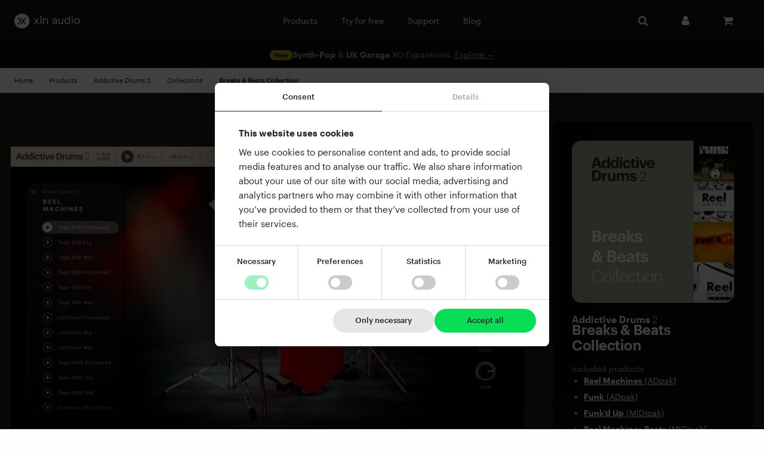

--- FILE ---
content_type: text/html; charset=utf-8
request_url: https://www.xlnaudio.com/products/addictive_drums_2/collections/breaks_and_beats_collection
body_size: 34907
content:
<!DOCTYPE html>
<html lang="en">

<head>
        <!-- Google Tag Manager -->
    <script>(function(w,d,s,l,i){w[l]=w[l]||[];w[l].push({'gtm.start':
    new Date().getTime(),event:'gtm.js'});var f=d.getElementsByTagName(s)[0],
    j=d.createElement(s),dl=l!='dataLayer'?'&l='+l:'';j.async=true;j.src=
    'https://analytics.xlnaudio.com/gtm.js?id='+i+dl;f.parentNode.insertBefore(j,f);
    })(window,document,'script','dataLayer','GTM-5MNXNJS');</script>
    <!-- End Google Tag Manager -->
        <meta charset="utf-8">
    <meta http-equiv="X-UA-Compatible" content="IE=edge">
    <meta name="viewport" content="width=device-width, initial-scale=1">
    <meta name="description" content="Immerse yourself in the world of breakbeats and rhythmic innovation with Addictive Drums 2 Collections - Breaks and Beats Collection by XLN Audio.">
    <meta name="keywords" content="Addictive Drums, Addictive Keys, XLN Audio">
        <title>Breaks &amp; Beats Collection – XLN Audio </title>

    <meta property="og:image" content="https://assets.xlnaudio.com/merchant-feed/ADCO0005.jpg"/>
    <meta property="og:title" content="Breaks &amp; Beats Collection" />
    <meta property="og:description" content="Immerse yourself in the world of breakbeats and rhythmic innovation with Addictive Drums 2 Collections - Breaks and Beats Collection by XLN Audio." />
    <meta property="og:type" content="website">
    <meta property="og:url" content="https://www.xlnaudio.com/products/addictive_drums_2/collections/breaks_and_beats_collection">

    <link rel="shortcut icon" type="image/x-icon" href="/favicon.ico?v=gHJoEm89">
    <link rel="apple-touch-icon" sizes="60x60" href="/apple-touch-icon-60x60.png?v=gHJoEm89">
    <link rel="apple-touch-icon" sizes="76x76" href="/apple-touch-icon-76x76.png?v=gHJoEm89">
    <link rel="apple-touch-icon" sizes="120x120" href="/apple-touch-icon-120x120.png?v=gHJoEm89">
    <link rel="apple-touch-icon" sizes="152x152" href="/apple-touch-icon-152x152.png?v=gHJoEm89">
    <link rel="apple-touch-icon" sizes="180x180" href="/apple-touch-icon-180x180.png?v=gHJoEm89">
    <link rel="icon" type="image/png" sizes="32x32" href="/favicon-32x32.png?v=gHJoEm89">
    <link rel="icon" type="image/png" sizes="16x16" href="/favicon-16x16.png?v=gHJoEm89">
    
    <link rel="preload" href="//assets.xlnaudio.com/fonts/graphik/Graphik-Light-Web.woff2" as="font" type="font/woff2" crossorigin>
    <link rel="preload" href="//assets.xlnaudio.com/fonts/graphik/Graphik-Regular-Web.woff2" as="font" type="font/woff2" crossorigin>
    <link rel="preload" href="//assets.xlnaudio.com/fonts/graphik/Graphik-Medium-Web.woff2" as="font" type="font/woff2" crossorigin>
    <link rel="preload" href="//assets.xlnaudio.com/fonts/graphik/Graphik-Semibold-Web.woff2" as="font" type="font/woff2" crossorigin>
    <link rel="preload" href="//assets.xlnaudio.com/fonts/font-awesome/fontawesome-webfont.woff2?v=4.7.0" as="font" type="font/woff2" crossorigin>

    <link rel="preload" as="style" href="https://www.xlnaudio.com/build/assets/app-50kjoVcK.css" /><link rel="preload" as="style" href="https://www.xlnaudio.com/build/assets/app-DEmXxGj7.css" /><link rel="modulepreload" as="script" href="https://www.xlnaudio.com/build/assets/app-BvHw2lAM.js" /><link rel="stylesheet" href="https://www.xlnaudio.com/build/assets/app-50kjoVcK.css" data-navigate-track="reload" /><link rel="stylesheet" href="https://www.xlnaudio.com/build/assets/app-DEmXxGj7.css" data-navigate-track="reload" /><script type="module" src="https://www.xlnaudio.com/build/assets/app-BvHw2lAM.js" data-navigate-track="reload"></script>        <link rel="preload" as="style" href="https://www.xlnaudio.com/build/assets/_ad2-expansion-DPBhLYcS.css" /><link rel="stylesheet" href="https://www.xlnaudio.com/build/assets/_ad2-expansion-DPBhLYcS.css" data-navigate-track="reload" />    <link rel="preload" as="style" href="https://www.xlnaudio.com/build/assets/_system-requirements-DHYo5qrY.css" /><link rel="stylesheet" href="https://www.xlnaudio.com/build/assets/_system-requirements-DHYo5qrY.css" data-navigate-track="reload" /></head>

<body class="" >
    <div id="app">
        <video-modal
            v-if="isVideoModalOpen"
            :video-data="videoModalData">
        </video-modal>
        <div class="off-canvas position-left mobile-menu hide-for-large" id="offCanvas" data-off-canvas>
    <div class="row mobile-menu__header">
        <div class="large-12 columns">
            <button class="float-left mobile-menu__close-btn" aria-label="Close menu" type="button" data-close>
                <i class="fa fa-close mobile-menu__close"></i>
            </button>
        </div>
    </div>
    <ul class="vertical menu drilldown" data-drilldown>
        <li class="menu__item menu__link--product">
            <a href="https://www.xlnaudio.com/products" class="menu__link" data-gtm-trigger="mobile-nav-link-click" data-gtm-link-text="View all products">View all Products</a>
        </li>
                            <li class="menu__item">
                <a class="menu__link menu__link--product">Addictive Drums 2</a>
                <ul class="menu vertical nested">
                                            <li class="menu__item">
                            <a href="https://www.xlnaudio.com/products/addictive_drums_2" class="menu__link" data-gtm-trigger="mobile-nav-link-click" data-gtm-link-text="Addictive Drums 2">Addictive Drums 2</a>
                        </li>
                                         
                        <li class="menu__item">
                            <a href="https://www.xlnaudio.com/products/addictive_drums_2/collections" data-gtm-trigger="mobile-nav-link-click" data-gtm-link-text="Collections">
                                Collections
                                                            </a>
                        </li>
                     
                        <li class="menu__item">
                            <a href="https://www.xlnaudio.com/products/addictive_drums_2/adpak" data-gtm-trigger="mobile-nav-link-click" data-gtm-link-text="ADpaks">
                                ADpaks
                                                            </a>
                        </li>
                     
                        <li class="menu__item">
                            <a href="https://www.xlnaudio.com/products/addictive_drums_2/midipak" data-gtm-trigger="mobile-nav-link-click" data-gtm-link-text="MIDIpaks">
                                MIDIpaks
                                                            </a>
                        </li>
                     
                        <li class="menu__item">
                            <a href="https://www.xlnaudio.com/products/addictive_drums_2/kitpiecepak" data-gtm-trigger="mobile-nav-link-click" data-gtm-link-text="Kitpiece Paks">
                                Kitpiece Paks
                                                            </a>
                        </li>
                                    </ul>
            </li>
                                <li class="menu__item menu__link--product">
            <a href="https://www.xlnaudio.com/products/life" class="menu__link" data-gtm-trigger="mobile-nav-link-click" data-gtm-link-text="Life">Life</a>
        </li>  
                                    <li class="menu__item">
                <a class="menu__link menu__link--product">XO</a>
                <ul class="menu vertical nested">
                                            <li class="menu__item">
                            <a href="https://www.xlnaudio.com/products/xo" class="menu__link" data-gtm-trigger="mobile-nav-link-click" data-gtm-link-text="XO">XO</a>
                        </li>
                                         
                        <li class="menu__item">
                            <a href="https://www.xlnaudio.com/products/xo/expansion" data-gtm-trigger="mobile-nav-link-click" data-gtm-link-text="Expansions">
                                Expansions
                                                                    <span class="new-label--m-nav">New</span>
                                                            </a>
                        </li>
                                    </ul>
            </li>
                                    <li class="menu__item">
                <a class="menu__link menu__link--product">Addictive Keys</a>
                <ul class="menu vertical nested">
                                            <li class="menu__item">
                            <a href="https://www.xlnaudio.com/products/addictive_keys" class="menu__link" data-gtm-trigger="mobile-nav-link-click" data-gtm-link-text="Addictive Keys">Addictive Keys</a>
                        </li>
                                         
                        <li class="menu__item">
                            <a href="https://www.xlnaudio.com/products/addictive_keys/instrument/modern_upright" data-gtm-trigger="mobile-nav-link-click" data-gtm-link-text="Modern Upright">
                                Modern Upright
                                                            </a>
                        </li>
                     
                        <li class="menu__item">
                            <a href="https://www.xlnaudio.com/products/addictive_keys/instrument/studio_grand" data-gtm-trigger="mobile-nav-link-click" data-gtm-link-text="Studio Grand">
                                Studio Grand
                                                            </a>
                        </li>
                     
                        <li class="menu__item">
                            <a href="https://www.xlnaudio.com/products/addictive_keys/instrument/electric_grand" data-gtm-trigger="mobile-nav-link-click" data-gtm-link-text="Electric Grand">
                                Electric Grand
                                                            </a>
                        </li>
                     
                        <li class="menu__item">
                            <a href="https://www.xlnaudio.com/products/addictive_keys/instrument/mark_one" data-gtm-trigger="mobile-nav-link-click" data-gtm-link-text="Mark One">
                                Mark One
                                                            </a>
                        </li>
                                    </ul>
            </li>
                                <li class="menu__item menu__link--product">
            <a href="https://www.xlnaudio.com/products/addictive_fx/effect/rc-20_retro_color" class="menu__link" data-gtm-trigger="mobile-nav-link-click" data-gtm-link-text="RC-20 Retro Color">RC-20 Retro Color</a>
        </li>    
        <li class="menu__item menu__link--product">
            <a href="https://www.xlnaudio.com/products/addictive_fx/effect/ds-10_drum_shaper" class="menu__link" data-gtm-trigger="mobile-nav-link-click" data-gtm-link-text="DS-10 Drum Shaper">DS-10 Drum Shaper</a>
        </li>
                                    <li class="menu__item">
                <a class="menu__link menu__link--product">Addictive Trigger</a>
                <ul class="menu vertical nested">
                                            <li class="menu__item">
                            <a href="https://www.xlnaudio.com/products/addictive_trigger" class="menu__link" data-gtm-trigger="mobile-nav-link-click" data-gtm-link-text="Addictive Trigger">Addictive Trigger</a>
                        </li>
                                         
                        <li class="menu__item">
                            <a href="https://www.xlnaudio.com/products/addictive_trigger/trigpak/drum_vault" data-gtm-trigger="mobile-nav-link-click" data-gtm-link-text="Drum Vault Trig Pak">
                                Drum Vault Trig Pak
                                                            </a>
                        </li>
                                    </ul>
            </li>
                        <li class="menu__item">
            <a href="https://www.xlnaudio.com/trials" class="menu__link" data-gtm-trigger="mobile-nav-link-click" data-gtm-link-text="Try for free">Try for free</a>
        </li>        

        <li class="menu__item">
            <a target="_blank" href="https://support.xlnaudio.com/hc/" class="menu__link" data-gtm-trigger="mobile-nav-link-click" data-gtm-link-text="Support">Support</a>
        </li>
        <li class="menu__item">
            <a href="https://www.xlnaudio.com/blog" class="menu__link" data-gtm-trigger="mobile-nav-link-click" data-gtm-link-text="Blog">Blog</a>
        </li>  
        <li class="menu__item">
            <a href="https://www.xlnaudio.com/install" class="menu__link" data-gtm-trigger="mobile-nav-link-click" data-gtm-link-text="Installation Guide">Installation Guide</a>
        </li>     

                                    <li class="menu__item">
                    <a href="https://www.xlnaudio.com/login" class="menu__link" data-gtm-trigger="mobile-nav-link-click" data-gtm-link-text="Log in">Log in</a>
                </li>
                            <li class="menu__item">
                    <a href="https://www.xlnaudio.com/register" class="menu__link" data-gtm-trigger="mobile-nav-link-click" data-gtm-link-text="Register">Register</a>
                </li>
                        </ul>
</div>
        <div class="off-canvas-wrapper">
            <div class="off-canvas-content" data-off-canvas-content>
                <div id="js-scroll-intersector"></div>
<header class="header" id="js-header">
    <div class="nav-wrapper" id="js-nav-wrapper">
        <nav class="nav-mobile">
            <button
                class="nav-mobile__item nav-mobile__item--left nav-mobile__link nav-mobile__burger"
                data-gtm-trigger="nav-mobile-link-click" data-gtm-link-text="Main menu" data-toggle="offCanvas"
                aria-label="Open menu" @click="closeSearch(), closeMiniCart()"></button>
            <div class="nav-mobile__item mobile-logo">
                <a href="https://www.xlnaudio.com" data-gtm-trigger="nav-mobile-link-click" data-gtm-link-text="Logo">
                    <img src="//assets.xlnaudio.com/images/sitewide/rebrand/xln-audio-logo-bright.svg" width="110"
                        height="25" alt="XLN Audio logo" data-close>
                </a>
            </div>
            <div class="nav-mobile__item nav-mobile__item--right">
                <ul class="nav-mobile-right">
                    <li class="nav-mobile-right__item">
                        <a class="nav-mobile-right__link nav-mobile-right__link"
                            @click="toggleSearch(), closeMiniCart(), closeOffCanvas()" aria-label="Search"
                            data-gtm-trigger="nav-mobile-link-click" data-gtm-link-text="Search"><i
                                :class="['fa', isSearchOpen ? 'fa-times' : 'fa-search']"></i></a>
                    </li>
                    <li class="nav-mobile-right__item">
                        <a class="nav-mobile-right__link" aria-label="Cart"
                            @click="toggleMiniCart(), closeSearch(), closeOffCanvas()"
                            data-gtm-trigger="nav-mobile-link-click" data-gtm-link-text="Cart">
                            <i
                                :class="['fa nav-secondary-menu__icon nav-secondary-menu__icon--minicart',
                                    isCartOpen ? 'fa-times' :
                                    'fa-shopping-cart'
                                ]"></i>
                            <span v-if="$store.state.cart.cart.items.length" v-cloak
                                class="mincart__counter">{{ $store.state.cart.cart.items.length }}</span>
                        </a>
                    </li>
                </ul>
            </div>
        </nav>

        <nav class="nav">
            <div class="grid-container nav-container">
                <div class="nav-logo">
                    <a class="nav-logo__link" href="https://www.xlnaudio.com" data-gtm-trigger="desktop-nav-link-click">
                        <img src="//assets.xlnaudio.com/images/sitewide/rebrand/xln-audio-logo-bright.svg" width="110"
                            height="25" alt="XLN Audio logo" />
                    </a>
                </div>

                <ul class="nav-main-menu">
                    <li class="nav-main-menu__item nav-main-menu__item--products">
                        <a @mouseover="closeSearch()" class="nav-main-menu__link" href="https://www.xlnaudio.com/products"
                            data-gtm-trigger="desktop-nav-link-click">Products</a>
                        <div class="mega-nav__wrapper">
                            <div class="grid-container mega-nav__container">
                                <div class="grid-x grid-margin-x">
                                    <div class="cell large-12 mega-nav__group-container">
                                        <h3 class="mega-nav__heading">Music creation tools that <span>inspire</span>
                                        </h3>
                                        <div class="grid-x grid-margin-x">
                                                                                            <div class="cell auto">
                                                                                                            <h5 class="mega-nav__prod-heading">
                                                            <a
                                                                class="prod-heading__link"
                                                                href="https://www.xlnaudio.com/products/addictive_drums_2"
                                                                data-gtm-trigger="desktop-nav-link-click">Addictive Drums 2</a>
                                                        </h5> 
                                                                                                        <ul class="mega-nav__list">
                                                                                                                    <li>
                                                                <a class="mega-nav__link"
                                                                    href="https://www.xlnaudio.com/products/addictive_drums_2/collections"
                                                                    data-gtm-trigger="desktop-nav-link-click">
                                                                    Collections
                                                                                                                                    </a>
                                                            </li>
                                                                                                                    <li>
                                                                <a class="mega-nav__link"
                                                                    href="https://www.xlnaudio.com/products/addictive_drums_2/adpak"
                                                                    data-gtm-trigger="desktop-nav-link-click">
                                                                    ADpaks
                                                                                                                                    </a>
                                                            </li>
                                                                                                                    <li>
                                                                <a class="mega-nav__link"
                                                                    href="https://www.xlnaudio.com/products/addictive_drums_2/midipak"
                                                                    data-gtm-trigger="desktop-nav-link-click">
                                                                    MIDIpaks
                                                                                                                                    </a>
                                                            </li>
                                                                                                                    <li>
                                                                <a class="mega-nav__link"
                                                                    href="https://www.xlnaudio.com/products/addictive_drums_2/kitpiecepak"
                                                                    data-gtm-trigger="desktop-nav-link-click">
                                                                    Kitpiece Paks
                                                                                                                                    </a>
                                                            </li>
                                                                                                            </ul>
                                                </div>
                                                                                            <div class="cell auto">
                                                                                                            <h5 class="mega-nav__prod-heading">
                                                            <a
                                                                class="prod-heading__link"
                                                                href="https://www.xlnaudio.com/products/life"
                                                                data-gtm-trigger="desktop-nav-link-click">Life</a>
                                                        </h5> 
                                                                                                        <ul class="mega-nav__list">
                                                                                                            </ul>
                                                </div>
                                                                                            <div class="cell auto">
                                                                                                            <h5 class="mega-nav__prod-heading">
                                                            <a
                                                                class="prod-heading__link"
                                                                href="https://www.xlnaudio.com/products/xo"
                                                                data-gtm-trigger="desktop-nav-link-click">XO</a>
                                                        </h5> 
                                                                                                        <ul class="mega-nav__list">
                                                                                                                    <li>
                                                                <a class="mega-nav__link"
                                                                    href="https://www.xlnaudio.com/products/xo/expansion"
                                                                    data-gtm-trigger="desktop-nav-link-click">
                                                                    Expansions
                                                                                                                                            <span class="new-label--mega-nav">New</span>
                                                                                                                                    </a>
                                                            </li>
                                                                                                            </ul>
                                                </div>
                                                                                            <div class="cell auto">
                                                                                                            <h5 class="mega-nav__prod-heading">
                                                            <a
                                                                class="prod-heading__link"
                                                                href="https://www.xlnaudio.com/products/addictive_keys"
                                                                data-gtm-trigger="desktop-nav-link-click">Addictive Keys</a>
                                                        </h5> 
                                                                                                        <ul class="mega-nav__list">
                                                                                                                    <li>
                                                                <a class="mega-nav__link"
                                                                    href="https://www.xlnaudio.com/products/addictive_keys/instrument/modern_upright"
                                                                    data-gtm-trigger="desktop-nav-link-click">
                                                                    Modern Upright
                                                                                                                                    </a>
                                                            </li>
                                                                                                                    <li>
                                                                <a class="mega-nav__link"
                                                                    href="https://www.xlnaudio.com/products/addictive_keys/instrument/studio_grand"
                                                                    data-gtm-trigger="desktop-nav-link-click">
                                                                    Studio Grand
                                                                                                                                    </a>
                                                            </li>
                                                                                                                    <li>
                                                                <a class="mega-nav__link"
                                                                    href="https://www.xlnaudio.com/products/addictive_keys/instrument/electric_grand"
                                                                    data-gtm-trigger="desktop-nav-link-click">
                                                                    Electric Grand
                                                                                                                                    </a>
                                                            </li>
                                                                                                                    <li>
                                                                <a class="mega-nav__link"
                                                                    href="https://www.xlnaudio.com/products/addictive_keys/instrument/mark_one"
                                                                    data-gtm-trigger="desktop-nav-link-click">
                                                                    Mark One
                                                                                                                                    </a>
                                                            </li>
                                                                                                            </ul>
                                                </div>
                                                                                            <div class="cell auto">
                                                                                                            <h5 class="mega-nav__prod-heading">
                                                            Addictive FX</h5>
                                                                                                        <ul class="mega-nav__list">
                                                                                                                    <li>
                                                                <a class="mega-nav__link"
                                                                    href="https://www.xlnaudio.com/products/addictive_fx/effect/ds-10_drum_shaper"
                                                                    data-gtm-trigger="desktop-nav-link-click">
                                                                    DS-10 Drum Shaper
                                                                                                                                    </a>
                                                            </li>
                                                                                                                    <li>
                                                                <a class="mega-nav__link"
                                                                    href="https://www.xlnaudio.com/products/addictive_fx/effect/rc-20_retro_color"
                                                                    data-gtm-trigger="desktop-nav-link-click">
                                                                    RC-20 Retro Color
                                                                                                                                    </a>
                                                            </li>
                                                                                                            </ul>
                                                </div>
                                                                                            <div class="cell auto">
                                                                                                            <h5 class="mega-nav__prod-heading">
                                                            <a
                                                                class="prod-heading__link"
                                                                href="https://www.xlnaudio.com/products/addictive_trigger"
                                                                data-gtm-trigger="desktop-nav-link-click">Addictive Trigger</a>
                                                        </h5> 
                                                                                                        <ul class="mega-nav__list">
                                                                                                                    <li>
                                                                <a class="mega-nav__link"
                                                                    href="https://www.xlnaudio.com/products/addictive_trigger/trigpak/drum_vault"
                                                                    data-gtm-trigger="desktop-nav-link-click">
                                                                    Drum Vault Trig Pak
                                                                                                                                    </a>
                                                            </li>
                                                                                                            </ul>
                                                </div>
                                                                                    </div>

                                        <div class="grid-x grid-margin-x">
                                            <div class="cell large-12 mega-nav__view-all">
                                                <a href="https://www.xlnaudio.com/products" class="mega-nav__view-all-link"
                                                    data-gtm-trigger="desktop-nav-link-click">
                                                    View all products <i class="fa fa-angle-right"></i>
                                                </a>
                                            </div>
                                        </div>
                                    </div>
                                </div>
                            </div>
                        </div>
                    </li>
                    <li class="nav-main-menu__item">
                        <a class="nav-main-menu__link" href="https://www.xlnaudio.com/trials"
                            data-gtm-trigger="desktop-nav-link-click">Try for free</a>
                    </li>
                    <li class="nav-main-menu__item">
                        <a class="nav-main-menu__link" target="_blank" href="https://support.xlnaudio.com/hc/"
                            data-gtm-trigger="desktop-nav-link-click">Support</a>
                    </li>
                    <li class="nav-main-menu__item">
                        <a class="nav-main-menu__link" href="https://www.xlnaudio.com/blog"
                            data-gtm-trigger="desktop-nav-link-click">Blog</a>
                    </li>
                </ul>

                <div class="nav-secondary-menu-container">
                    <ul class="nav-secondary-menu">
                        <li :class="{ 'nav-secondary-menu__item--active' : isSearchOpen }" class="nav-secondary-menu__item" >
                            <a class="nav-secondary-menu__link" @click="toggleSearch()" aria-label="Search">
                                <i class="fa fa-search nav-secondary-menu__icon"></i>
                            </a>
                        </li>
                        <li class="nav-secondary-menu__item nav-secondary-menu__menu--account">
                            <a class="nav-secondary-menu__link"
                                                                @mouseover="closeSearch()" aria-label="My Account">
                                <i class="fa fa-user nav-secondary-menu__icon"></i>
                            </a>
                            <ul
                                class="nav-secondary-dropdown-menu ">
                                                                                                            <li class="nav-secondary-dropdown-menu__item">
                                                                                            <a class="nav-secondary-dropdown-menu__link"
                                                    href="https://www.xlnaudio.com/login?redirect=https%3A%2F%2Fwww.xlnaudio.com%2Fproducts%2Faddictive_drums_2%2Fcollections%2Fbreaks_and_beats_collection"
                                                    data-gtm-trigger="desktop-nav-link-click">Log in</a>
                                                                                    </li>
                                                                            <li class="nav-secondary-dropdown-menu__item">
                                                                                            <a class="nav-secondary-dropdown-menu__link"
                                                    href="https://www.xlnaudio.com/register"
                                                    data-gtm-trigger="desktop-nav-link-click">Register</a>
                                                                                    </li>
                                                                                                </ul>
                        </li>
                                                    <li :class="{ 'nav-secondary-menu__item--active' : isCartOpen }" class="nav-secondary-menu__item nav-secondary-menu__menu-minicart"
                                @mouseover="openMiniCart(), closeSearch()" @mouseleave="closeMiniCart()"
                                aria-label="Cart">
                                <div class="nav-secondary-menu__link nav-secondary-menu__link--minicart"
                                    data-gtm-trigger="desktop-nav-link-click">
                                    <i
                                        class="fa fa-shopping-cart nav-secondary-menu__icon nav-secondary-menu__icon--minicart"></i>

                                    <!--
                                            Show number of products in cart
                                            Remove if no products are in cart
                                        -->
                                    <span v-if="$store.state.cart.cart.items.length" v-cloak
                                        class="mincart__counter">{{ $store.state.cart.cart.items.length }}</span>
                                </div>
                            </li>
                                            </ul>
                </div>

            </div>
        </nav>
    </div>
    <transition name="fade">
        <callout v-if="message" :text="message" type="success"></callout>
    </transition>

    <minicart></minicart>

    <transition name="fade" mode="out-in">
        <search v-if="isSearchOpen"></search>
    </transition>
</header>
                <main>
                    <section class="announcement-bar">
    <ul class="announcement-bar-list">
                    <li class="announcement-bar-list__item">
                <a
                    href="/products/xo/expansion"
                    class="announcement-bar__content announcement-bar__content--has-animation"
                                            style="
                            --announcement-animation-total-duration: 12s;
                            --announcement-animation-delay: 0s;
                        "
                                        >
                    <div
                                                    style="
                                --label-color-1: #FFE712;
                                --label-color-2: #FFE712;"
                                                class="announcment-bar__label">
                        New
                    </div>
                    <div class="announcment-bar__text">
                        <span><b>Synth-Pop</b> & <b>UK Garage</b> XO Expansions</span>.&nbsp;
                        <span class="announcment-bar__underline">
                            Explore &rarr;</span>
                    </div>
                </a>
            </li>
                    <li class="announcement-bar-list__item">
                <a
                    href="/products/addictive_drums_2/collections/studio_collection"
                    class="announcement-bar__content announcement-bar__content--has-animation"
                                            style="
                            --announcement-animation-total-duration: 12s;
                            --announcement-animation-delay: 6s;
                        "
                                        >
                    <div
                                                    style="
                                --label-color-1: var(--color-red-500);
                                --label-color-2: var(--color-red-500);"
                                                class="announcment-bar__label">
                        Sale
                    </div>
                    <div class="announcment-bar__text">
                        <span><b>40% off AD2 Studio Collection</b></span>.&nbsp;
                        <span class="announcment-bar__underline">
                            Buy now &rarr;</span>
                    </div>
                </a>
            </li>
            </ul>
</section>                                <product-navigation product-name="Breaks &amp; Beats Collection">
            <product-navigation-option
                product-name="Breaks &amp; Beats Collection"
                :product-id="272"
                product-artnum="ADCO0005"
                product-type="bundle"
                price="$169.00"
                discount=""
                :has-trial="false"
            ></product-navigation-option>
        </product-navigation>
        <div class="breadcrumbs__wrapper"><div class="breadcrumbs__container">
        <div class="grid-container">
            <nav aria-label="You are here:" role="navigation">
                <ul class="breadcrumbs">
                    
                                                    <li><a href="https://www.xlnaudio.com" data-gtm-trigger="breadcrumb-link-click" data-gtm-link-text="Home">Home</a></li>
                        
                    
                                                    <li><a href="https://www.xlnaudio.com/products" data-gtm-trigger="breadcrumb-link-click" data-gtm-link-text="Products">Products</a></li>
                        
                    
                                                    <li><a href="https://www.xlnaudio.com/products/addictive_drums_2" data-gtm-trigger="breadcrumb-link-click" data-gtm-link-text="Addictive Drums 2">Addictive Drums 2</a></li>
                        
                    
                                                    <li><a href="https://www.xlnaudio.com/products/addictive_drums_2/collections" data-gtm-trigger="breadcrumb-link-click" data-gtm-link-text="Collections">Collections</a></li>
                        
                    
                                                    <li class="current"><span class="show-for-sr">Current:</span> Breaks &amp; Beats Collection</li>
                        
                                    </ul>
            </nav>
        </div>
    </div>
</div>
    
            <div class="ad2-expansion ad2-expansion--curated">
    <div class="product-hero-container product-hero-container--collection product-hero-container--collection-ADCO0005">
        <div class="product-hero">
            <div class="product-hero__media-container">
                                    <adpak-gui-slide
                        :items="[
                                                                                     
                                {
                                    product_name: 'Reel Machines',
                                    image_path: 'products/adap1055/gui-explore-2.5',
                                    alt_text: 'Addictive Drums 2 ADpak - Reel Machines - ExploreMap page',
                                },
                                {
                                    product_name: 'Reel Machines',
                                    image_path: 'products/adap1055/gui-kit-2.5',
                                    alt_text: 'Addictive Drums 2 ADpak - Reel Machines - Kit page',
                                },
                                 
                                {
                                    product_name: 'Funk',
                                    image_path: 'products/adap1054/gui-explore-2.5',
                                    alt_text: 'Addictive Drums 2 ADpak - Funk - ExploreMap page',
                                },
                                {
                                    product_name: 'Funk',
                                    image_path: 'products/adap1054/gui-kit-2.5',
                                    alt_text: 'Addictive Drums 2 ADpak - Funk - Kit page',
                                },
                                                                                                                                          
                        ]"></adpak-gui-slide>
                            </div>
            
            <div class="product-hero__info-container">
                <div class="product-hero__info">
                    <div class="product-hero__info-top">
                                                <img
                            width="256"
                            height="256"
                            class="product-hero__cover"
                            srcset="
                                //assets.xlnaudio.com/products/icons/291/ADCO0005.jpg 291w,
                                //assets.xlnaudio.com/products/adco0005/cover-535px.jpg 535w,
                                //assets.xlnaudio.com/products/icons/291/ADCO0005-2x.jpg 582w,
                                //assets.xlnaudio.com/products/adco0005/cover-535px-2x.jpg 1070w
                            "
                            sizes="(min-resolution: 2dppx) 256px, 100vw"
                            src="//assets.xlnaudio.com/products/adco0005/cover-535px-2x.jpg" />
                        
                        <div class="product-hero__ad2-logo">
                            <span>Addictive Drums</span> 2
                        </div>
                        <h1 class="product-hero__name">Breaks &amp; Beats Collection</h1>
                                                <div class="product-hero__features-container">
                            Included products
                            <ul class="product-hero__features">
                                                                                                            <li class="product-hero__features-item">
                                            <a class="product-hero__features-item-link" href="https://www.xlnaudio.com/products/addictive_drums_2/adpak/reel_machines">
                                                <span class="font-weight-medium">Reel Machines</span> (ADpak)</span>
                                            </a>
                                        </li>
                                                                            <li class="product-hero__features-item">
                                            <a class="product-hero__features-item-link" href="https://www.xlnaudio.com/products/addictive_drums_2/adpak/funk">
                                                <span class="font-weight-medium">Funk</span> (ADpak)</span>
                                            </a>
                                        </li>
                                                                                                                                                <li class="product-hero__features-item">
                                            <a class="product-hero__features-item-link" href="https://www.xlnaudio.com/products/addictive_drums_2/midipak/funkd_up">
                                                <span class="font-weight-medium">Funk&#039;d Up</span> (MIDIpak)</span>
                                            </a>
                                        </li>
                                                                            <li class="product-hero__features-item">
                                            <a class="product-hero__features-item-link" href="https://www.xlnaudio.com/products/addictive_drums_2/midipak/reel_machines_beats">
                                                <span class="font-weight-medium">Reel Machines Beats</span> (MIDIpak)</span>
                                            </a>
                                        </li>
                                                                    
                            </ul>
                        </div>
                                            </div>
                    <div class="product-hero__price-container" id="js-price-container">
                        <div class="product-hero__price-wrapper">
                            
                                                                    <span class="product-hero__price">$169.00</span>
                                                                                    </div>
                                            
                        <div class="product-hero__btn-container">
                            <add-to-cart
                                css-class="button expanded button--large product-hero__btn"
                                :type="'bundle'"
                                :owned="null"
                                :owns-all-products="false"
                                :id="272"
                                product-name="Breaks &amp; Beats Collection"
                                gtm-cat-type="Product page">
                            </add-to-cart>
                        </div>
                                                                                            </div>
                </div>
            </div>
        </div>
        
    </div>
        <section class="adpak-section audio-demos-container audio-demos-container--dark">
        <div class="grid-container">
            <div class="grid-x grid-margin-x">
                <div class="cell large-6">
                    <h3 class="adpak-audio-demo__heading ad2-secondary-copy-stack__heading" id="audio_demos">
                        Funk to hip hop to drum'n'bass and everything in between
                    </h3>
                </div>
                <div class="cell large-12">
                                            <audio-player-bar :ids="[103,113,118,127]"></audio-player-bar>
<div class="audio-demo-column-container">
            <ul class="audio-demos-list">
                            <audio-track
                    :track="{&quot;id&quot;:103,&quot;title&quot;:&quot;Radio Galaxy&quot;,&quot;artist&quot;:&quot;Tore Jarlo&quot;,&quot;description&quot;:&quot;&quot;,&quot;segments&quot;:0,&quot;file_name&quot;:&quot;tore_jarlo-radio_galaxy&quot;,&quot;is_song&quot;:0,&quot;product_name&quot;:&quot;Funk&quot;,&quot;url&quot;:&quot;https:\/\/assets.xlnaudio.com\/audiodemos\/tore_jarlo-radio_galaxy[103].mp3&quot;,&quot;audio_data&quot;:&quot;https:\/\/assets.xlnaudio.com\/audiodemos\/tore_jarlo-radio_galaxy[103].json&quot;,&quot;pivot&quot;:{&quot;bundle_id&quot;:272,&quot;audio_demo_id&quot;:103,&quot;is_featured&quot;:1,&quot;is_listed&quot;:1},&quot;products&quot;:[{&quot;id&quot;:109,&quot;product_line_id&quot;:3,&quot;product_type_id&quot;:2,&quot;product_sub_type_id&quot;:null,&quot;price_id&quot;:17,&quot;rent_to_own_price_id&quot;:null,&quot;artnum&quot;:&quot;ADAP1054&quot;,&quot;gtin13&quot;:&quot;7350035162123&quot;,&quot;name&quot;:&quot;Funk&quot;,&quot;oi_name&quot;:null,&quot;rent_to_own_months&quot;:null,&quot;seo_name&quot;:&quot;funk&quot;,&quot;url_override&quot;:null,&quot;released_at&quot;:&quot;2014-05-11T22:00:00.000000Z&quot;,&quot;deleted_at&quot;:null,&quot;is_released&quot;:1,&quot;is_legacy&quot;:0,&quot;is_rent_to_own_available&quot;:0,&quot;is_trial_available&quot;:0,&quot;is_separate_install&quot;:0,&quot;route&quot;:&quot;https:\/\/www.xlnaudio.com\/products\/addictive_drums_2\/adpak\/funk&quot;,&quot;pivot&quot;:{&quot;audio_demo_id&quot;:103,&quot;product_id&quot;:109,&quot;id&quot;:103,&quot;is_featured&quot;:1,&quot;is_listed&quot;:1},&quot;line&quot;:{&quot;id&quot;:3,&quot;artnum&quot;:&quot;ADBV0002&quot;,&quot;name&quot;:&quot;Addictive Drums 2&quot;,&quot;seo_name&quot;:&quot;addictive_drums_2&quot;,&quot;oi_name&quot;:&quot;AD2&quot;,&quot;description_title&quot;:&quot;The ultimate drum production studio&quot;,&quot;description_html&quot;:&quot;Addictive Drums 2 html&quot;,&quot;description_video&quot;:&quot;pIA0rEjva1g&quot;,&quot;meta_description&quot;:&quot;Addictive Drums 2 is the ultimate drum production studio. It runs standalone or as a plug-in in your music production software. Packed with professionally recorded drums, live rhythm performances and high quality built in effects, Addictive Drums is all you need to create world class drum tracks.&quot;,&quot;meta_keywords&quot;:&quot;AD2, Addictive Drums, Plug-in, AAX, AU, VSTi, Virtual Instrument&quot;,&quot;product_code_prefix&quot;:&quot;AX&quot;,&quot;released_at&quot;:&quot;2014-04-30T08:19:00.000000Z&quot;,&quot;is_released&quot;:1,&quot;is_legacy&quot;:0},&quot;type&quot;:{&quot;id&quot;:2,&quot;price_id&quot;:null,&quot;name&quot;:&quot;ADpak&quot;,&quot;seo_name&quot;:&quot;adpak&quot;,&quot;product_code_prefix&quot;:&quot;AP&quot;,&quot;description_title&quot;:&quot;Expand your sound&quot;,&quot;description_html&quot;:&quot;Increase your sound library with ADpaks ranging from Jazz to Heavy Metal.&quot;,&quot;description_features&quot;:&quot;- Outstanding kits, meticulously recorded at the world\u2019s best studios\n- Kit pieces that can be tweaked and freely combined\n- Professionally designed presets for instant, authentic sound&quot;,&quot;description_video&quot;:&quot;H5ectBDQx68&quot;,&quot;meta_description&quot;:&quot;&quot;,&quot;meta_keywords&quot;:&quot;&quot;,&quot;is_legacy&quot;:0}}]}"
                    :show-product-name="true"
                    gtm-cat-type="Page"
                    product-name="Breaks &amp; Beats Collection"
                    artnum="ADCO0005">
                </audio-track>
                            <audio-track
                    :track="{&quot;id&quot;:113,&quot;title&quot;:&quot;Presets Playthrough&quot;,&quot;artist&quot;:&quot;&quot;,&quot;description&quot;:&quot;&quot;,&quot;segments&quot;:0,&quot;file_name&quot;:&quot;presets_playthrough&quot;,&quot;is_song&quot;:0,&quot;product_name&quot;:&quot;Funk&quot;,&quot;url&quot;:&quot;https:\/\/assets.xlnaudio.com\/audiodemos\/presets_playthrough[113].mp3&quot;,&quot;audio_data&quot;:&quot;https:\/\/assets.xlnaudio.com\/audiodemos\/presets_playthrough[113].json&quot;,&quot;pivot&quot;:{&quot;bundle_id&quot;:272,&quot;audio_demo_id&quot;:113,&quot;is_featured&quot;:1,&quot;is_listed&quot;:1},&quot;products&quot;:[{&quot;id&quot;:109,&quot;product_line_id&quot;:3,&quot;product_type_id&quot;:2,&quot;product_sub_type_id&quot;:null,&quot;price_id&quot;:17,&quot;rent_to_own_price_id&quot;:null,&quot;artnum&quot;:&quot;ADAP1054&quot;,&quot;gtin13&quot;:&quot;7350035162123&quot;,&quot;name&quot;:&quot;Funk&quot;,&quot;oi_name&quot;:null,&quot;rent_to_own_months&quot;:null,&quot;seo_name&quot;:&quot;funk&quot;,&quot;url_override&quot;:null,&quot;released_at&quot;:&quot;2014-05-11T22:00:00.000000Z&quot;,&quot;deleted_at&quot;:null,&quot;is_released&quot;:1,&quot;is_legacy&quot;:0,&quot;is_rent_to_own_available&quot;:0,&quot;is_trial_available&quot;:0,&quot;is_separate_install&quot;:0,&quot;route&quot;:&quot;https:\/\/www.xlnaudio.com\/products\/addictive_drums_2\/adpak\/funk&quot;,&quot;pivot&quot;:{&quot;audio_demo_id&quot;:113,&quot;product_id&quot;:109,&quot;id&quot;:113,&quot;is_featured&quot;:0,&quot;is_listed&quot;:1},&quot;line&quot;:{&quot;id&quot;:3,&quot;artnum&quot;:&quot;ADBV0002&quot;,&quot;name&quot;:&quot;Addictive Drums 2&quot;,&quot;seo_name&quot;:&quot;addictive_drums_2&quot;,&quot;oi_name&quot;:&quot;AD2&quot;,&quot;description_title&quot;:&quot;The ultimate drum production studio&quot;,&quot;description_html&quot;:&quot;Addictive Drums 2 html&quot;,&quot;description_video&quot;:&quot;pIA0rEjva1g&quot;,&quot;meta_description&quot;:&quot;Addictive Drums 2 is the ultimate drum production studio. It runs standalone or as a plug-in in your music production software. Packed with professionally recorded drums, live rhythm performances and high quality built in effects, Addictive Drums is all you need to create world class drum tracks.&quot;,&quot;meta_keywords&quot;:&quot;AD2, Addictive Drums, Plug-in, AAX, AU, VSTi, Virtual Instrument&quot;,&quot;product_code_prefix&quot;:&quot;AX&quot;,&quot;released_at&quot;:&quot;2014-04-30T08:19:00.000000Z&quot;,&quot;is_released&quot;:1,&quot;is_legacy&quot;:0},&quot;type&quot;:{&quot;id&quot;:2,&quot;price_id&quot;:null,&quot;name&quot;:&quot;ADpak&quot;,&quot;seo_name&quot;:&quot;adpak&quot;,&quot;product_code_prefix&quot;:&quot;AP&quot;,&quot;description_title&quot;:&quot;Expand your sound&quot;,&quot;description_html&quot;:&quot;Increase your sound library with ADpaks ranging from Jazz to Heavy Metal.&quot;,&quot;description_features&quot;:&quot;- Outstanding kits, meticulously recorded at the world\u2019s best studios\n- Kit pieces that can be tweaked and freely combined\n- Professionally designed presets for instant, authentic sound&quot;,&quot;description_video&quot;:&quot;H5ectBDQx68&quot;,&quot;meta_description&quot;:&quot;&quot;,&quot;meta_keywords&quot;:&quot;&quot;,&quot;is_legacy&quot;:0}}]}"
                    :show-product-name="true"
                    gtm-cat-type="Page"
                    product-name="Breaks &amp; Beats Collection"
                    artnum="ADCO0005">
                </audio-track>
                    </ul>
            <ul class="audio-demos-list">
                            <audio-track
                    :track="{&quot;id&quot;:118,&quot;title&quot;:&quot;Reelism&quot;,&quot;artist&quot;:&quot;August Landelius&quot;,&quot;description&quot;:&quot;&quot;,&quot;segments&quot;:0,&quot;file_name&quot;:&quot;august_landelius-reelism&quot;,&quot;is_song&quot;:0,&quot;product_name&quot;:&quot;Reel Machines&quot;,&quot;url&quot;:&quot;https:\/\/assets.xlnaudio.com\/audiodemos\/august_landelius-reelism[118].mp3&quot;,&quot;audio_data&quot;:&quot;https:\/\/assets.xlnaudio.com\/audiodemos\/august_landelius-reelism[118].json&quot;,&quot;pivot&quot;:{&quot;bundle_id&quot;:272,&quot;audio_demo_id&quot;:118,&quot;is_featured&quot;:1,&quot;is_listed&quot;:1},&quot;products&quot;:[{&quot;id&quot;:110,&quot;product_line_id&quot;:3,&quot;product_type_id&quot;:2,&quot;product_sub_type_id&quot;:null,&quot;price_id&quot;:17,&quot;rent_to_own_price_id&quot;:null,&quot;artnum&quot;:&quot;ADAP1055&quot;,&quot;gtin13&quot;:&quot;7350035162130&quot;,&quot;name&quot;:&quot;Reel Machines&quot;,&quot;oi_name&quot;:null,&quot;rent_to_own_months&quot;:null,&quot;seo_name&quot;:&quot;reel_machines&quot;,&quot;url_override&quot;:null,&quot;released_at&quot;:&quot;2014-05-11T22:00:00.000000Z&quot;,&quot;deleted_at&quot;:null,&quot;is_released&quot;:1,&quot;is_legacy&quot;:0,&quot;is_rent_to_own_available&quot;:0,&quot;is_trial_available&quot;:0,&quot;is_separate_install&quot;:0,&quot;route&quot;:&quot;https:\/\/www.xlnaudio.com\/products\/addictive_drums_2\/adpak\/reel_machines&quot;,&quot;pivot&quot;:{&quot;audio_demo_id&quot;:118,&quot;product_id&quot;:110,&quot;id&quot;:118,&quot;is_featured&quot;:0,&quot;is_listed&quot;:1},&quot;line&quot;:{&quot;id&quot;:3,&quot;artnum&quot;:&quot;ADBV0002&quot;,&quot;name&quot;:&quot;Addictive Drums 2&quot;,&quot;seo_name&quot;:&quot;addictive_drums_2&quot;,&quot;oi_name&quot;:&quot;AD2&quot;,&quot;description_title&quot;:&quot;The ultimate drum production studio&quot;,&quot;description_html&quot;:&quot;Addictive Drums 2 html&quot;,&quot;description_video&quot;:&quot;pIA0rEjva1g&quot;,&quot;meta_description&quot;:&quot;Addictive Drums 2 is the ultimate drum production studio. It runs standalone or as a plug-in in your music production software. Packed with professionally recorded drums, live rhythm performances and high quality built in effects, Addictive Drums is all you need to create world class drum tracks.&quot;,&quot;meta_keywords&quot;:&quot;AD2, Addictive Drums, Plug-in, AAX, AU, VSTi, Virtual Instrument&quot;,&quot;product_code_prefix&quot;:&quot;AX&quot;,&quot;released_at&quot;:&quot;2014-04-30T08:19:00.000000Z&quot;,&quot;is_released&quot;:1,&quot;is_legacy&quot;:0},&quot;type&quot;:{&quot;id&quot;:2,&quot;price_id&quot;:null,&quot;name&quot;:&quot;ADpak&quot;,&quot;seo_name&quot;:&quot;adpak&quot;,&quot;product_code_prefix&quot;:&quot;AP&quot;,&quot;description_title&quot;:&quot;Expand your sound&quot;,&quot;description_html&quot;:&quot;Increase your sound library with ADpaks ranging from Jazz to Heavy Metal.&quot;,&quot;description_features&quot;:&quot;- Outstanding kits, meticulously recorded at the world\u2019s best studios\n- Kit pieces that can be tweaked and freely combined\n- Professionally designed presets for instant, authentic sound&quot;,&quot;description_video&quot;:&quot;H5ectBDQx68&quot;,&quot;meta_description&quot;:&quot;&quot;,&quot;meta_keywords&quot;:&quot;&quot;,&quot;is_legacy&quot;:0}}]}"
                    :show-product-name="true"
                    gtm-cat-type="Page"
                    product-name="Breaks &amp; Beats Collection"
                    artnum="ADCO0005">
                </audio-track>
                            <audio-track
                    :track="{&quot;id&quot;:127,&quot;title&quot;:&quot;Preset Playthrough&quot;,&quot;artist&quot;:&quot;&quot;,&quot;description&quot;:&quot;&quot;,&quot;segments&quot;:0,&quot;file_name&quot;:&quot;preset_playthrough&quot;,&quot;is_song&quot;:0,&quot;product_name&quot;:&quot;Reel Machines&quot;,&quot;url&quot;:&quot;https:\/\/assets.xlnaudio.com\/audiodemos\/preset_playthrough[127].mp3&quot;,&quot;audio_data&quot;:&quot;https:\/\/assets.xlnaudio.com\/audiodemos\/preset_playthrough[127].json&quot;,&quot;pivot&quot;:{&quot;bundle_id&quot;:272,&quot;audio_demo_id&quot;:127,&quot;is_featured&quot;:1,&quot;is_listed&quot;:1},&quot;products&quot;:[{&quot;id&quot;:110,&quot;product_line_id&quot;:3,&quot;product_type_id&quot;:2,&quot;product_sub_type_id&quot;:null,&quot;price_id&quot;:17,&quot;rent_to_own_price_id&quot;:null,&quot;artnum&quot;:&quot;ADAP1055&quot;,&quot;gtin13&quot;:&quot;7350035162130&quot;,&quot;name&quot;:&quot;Reel Machines&quot;,&quot;oi_name&quot;:null,&quot;rent_to_own_months&quot;:null,&quot;seo_name&quot;:&quot;reel_machines&quot;,&quot;url_override&quot;:null,&quot;released_at&quot;:&quot;2014-05-11T22:00:00.000000Z&quot;,&quot;deleted_at&quot;:null,&quot;is_released&quot;:1,&quot;is_legacy&quot;:0,&quot;is_rent_to_own_available&quot;:0,&quot;is_trial_available&quot;:0,&quot;is_separate_install&quot;:0,&quot;route&quot;:&quot;https:\/\/www.xlnaudio.com\/products\/addictive_drums_2\/adpak\/reel_machines&quot;,&quot;pivot&quot;:{&quot;audio_demo_id&quot;:127,&quot;product_id&quot;:110,&quot;id&quot;:127,&quot;is_featured&quot;:0,&quot;is_listed&quot;:1},&quot;line&quot;:{&quot;id&quot;:3,&quot;artnum&quot;:&quot;ADBV0002&quot;,&quot;name&quot;:&quot;Addictive Drums 2&quot;,&quot;seo_name&quot;:&quot;addictive_drums_2&quot;,&quot;oi_name&quot;:&quot;AD2&quot;,&quot;description_title&quot;:&quot;The ultimate drum production studio&quot;,&quot;description_html&quot;:&quot;Addictive Drums 2 html&quot;,&quot;description_video&quot;:&quot;pIA0rEjva1g&quot;,&quot;meta_description&quot;:&quot;Addictive Drums 2 is the ultimate drum production studio. It runs standalone or as a plug-in in your music production software. Packed with professionally recorded drums, live rhythm performances and high quality built in effects, Addictive Drums is all you need to create world class drum tracks.&quot;,&quot;meta_keywords&quot;:&quot;AD2, Addictive Drums, Plug-in, AAX, AU, VSTi, Virtual Instrument&quot;,&quot;product_code_prefix&quot;:&quot;AX&quot;,&quot;released_at&quot;:&quot;2014-04-30T08:19:00.000000Z&quot;,&quot;is_released&quot;:1,&quot;is_legacy&quot;:0},&quot;type&quot;:{&quot;id&quot;:2,&quot;price_id&quot;:null,&quot;name&quot;:&quot;ADpak&quot;,&quot;seo_name&quot;:&quot;adpak&quot;,&quot;product_code_prefix&quot;:&quot;AP&quot;,&quot;description_title&quot;:&quot;Expand your sound&quot;,&quot;description_html&quot;:&quot;Increase your sound library with ADpaks ranging from Jazz to Heavy Metal.&quot;,&quot;description_features&quot;:&quot;- Outstanding kits, meticulously recorded at the world\u2019s best studios\n- Kit pieces that can be tweaked and freely combined\n- Professionally designed presets for instant, authentic sound&quot;,&quot;description_video&quot;:&quot;H5ectBDQx68&quot;,&quot;meta_description&quot;:&quot;&quot;,&quot;meta_keywords&quot;:&quot;&quot;,&quot;is_legacy&quot;:0}}]}"
                    :show-product-name="true"
                    gtm-cat-type="Page"
                    product-name="Breaks &amp; Beats Collection"
                    artnum="ADCO0005">
                </audio-track>
                    </ul>
    </div>

                                    </div>
            </div>
        </div>
    </section>
        

            <section class="adpak-section  adpak-background-secondary">
            <div class="grid-container">
                <div class="grid-x grid-margin-x">
                    <div class="cell large-7">
                        <div class="grid-x grid-margin-x align-center">
                            <div class="cell xlarge-12 medium-10">
                                <h3 class="ad2-secondary-copy-stack__heading" id="about">Floor-filling fatback beats</h3>
                                <div class="ad2-secondary-copy-stack__p"><p>If you make beats, you need this Collection. Period. It comes bursting with the kind of rhythmical goodness you need to get them glued to the dancefloor. We've bundled a super-tight Pearl Reference kit with the funkiest drummer in the form of the Funk'd Up MIDIpak, and added not one, but five original '80s drum machines (Simmons SDS-V, LinnDrum, 808, 909, DMX) and the Reel Machine Beats that go with them.</p>
<p>Get your head nodding to stank-face breaks that'll kick off anything from Fat Boy Slim style big beat bangers to classic Premier era hip hop, or speed them up for drum'n'bass grooves. Then add some digital drums and you're ready to make anything from classic electro sounds to modern Drake or Kendrick-style productions, to massive pop hits a la Bruno Mars.</p>
</div>
                            </div>
                        </div>
                    </div>
                </div>
            </div>
        </section>
    

    
            <section class="product-section product-section-related product-section-related--is-dark">
    <div class="grid-container">
        <div class="grid-x grid-margin-x align-center">
            <div class="cell large-12 medium-10">
                <h2 class="product-section-related__heading heading-5">You may also like</h2>
                <div v-cloak class="spinner--bars">
    <div class="rect1"></div>
    <div class="rect2"></div>
    <div class="rect3"></div>
    <div class="rect4"></div>
    <div class="rect5"></div>
</div>                <related-products
                    :products="{&quot;0&quot;:{&quot;id&quot;:212,&quot;price_id&quot;:31,&quot;rent_to_own_price_id&quot;:null,&quot;artnum&quot;:&quot;BUADTOTA&quot;,&quot;gtin13&quot;:null,&quot;name&quot;:&quot;Addictive Drums 2: Complete Collection&quot;,&quot;rent_to_own_months&quot;:null,&quot;seo_name&quot;:&quot;complete_collection&quot;,&quot;url_override&quot;:null,&quot;released_at&quot;:&quot;2015-04-13T22:00:00.000000Z&quot;,&quot;is_released&quot;:1,&quot;is_rent_to_own_available&quot;:0,&quot;is_completable&quot;:1,&quot;type&quot;:&quot;complete&quot;,&quot;final_price&quot;:&quot;$999.00&quot;,&quot;discount&quot;:{&quot;amount&quot;:&quot;0.00&quot;,&quot;currency&quot;:&quot;USD&quot;},&quot;base_price&quot;:&quot;$999.00&quot;,&quot;route&quot;:&quot;https:\/\/www.xlnaudio.com\/products\/addictive_drums_2\/collections\/complete_collection&quot;,&quot;complete_available&quot;:false,&quot;is_owned&quot;:false,&quot;pivot&quot;:{&quot;bundle_id&quot;:272,&quot;related_bundle_id&quot;:212,&quot;sort_order&quot;:0},&quot;page&quot;:{&quot;id&quot;:70,&quot;product_id&quot;:null,&quot;bundle_id&quot;:212,&quot;recording_studio_id&quot;:null,&quot;creator_id&quot;:null,&quot;tagline&quot;:&quot;Fully loaded with ALL expansions&quot;,&quot;features&quot;:&quot;- ALL amazing drum kits\r\n- ALL professionally-played MIDI\r\n- ALL kitpiece expansions&quot;,&quot;intro_header&quot;:&quot;About Addictive Drums 2: Complete Collection&quot;,&quot;intro_text&quot;:&quot;Addictive Drums 2: Complete Collection is for professionals that want the total package. This package takes the guess work out of AD2 and gives you all the amazing drum kits, all the professionally played MIDI content, all the specialty kit piece expansions, and every single preset. If you want it all, this is for you.&quot;,&quot;intro_quote&quot;:&quot;\&quot;Amazing products - all at the top of their class! My drums have never sounded so good.\&quot; - Martin R. (Denmark)&quot;,&quot;content_blocks&quot;:null,&quot;video_url&quot;:&quot;pIA0rEjva1g&quot;,&quot;screenshots&quot;:&quot;- buadtota-screenshot-01\r\n- buadtota-screenshot-02\r\n- buadtota-screenshot-03\r\n- buadtota-screenshot-04\r\n- buadtota-screenshot-05&quot;,&quot;screenshot_captions&quot;:&quot;- Kit page\r\n- Edit page\r\n- FX page\r\n- Beats page\r\n- Explore&quot;,&quot;details_text&quot;:null,&quot;details_list&quot;:null,&quot;teaser_text&quot;:null,&quot;meta_description&quot;:&quot;Addictive Drums 2: Complete Collection is for professionals that want the total package. It contains every released ADpak, MIDIpak, and Kitpiecepak.&quot;,&quot;meta_keywords&quot;:&quot;Addictive Drums 2, Complete Collection, XLN Audio&quot;,&quot;has_system_requirements&quot;:1,&quot;is_default_background&quot;:0,&quot;is_standalone&quot;:1,&quot;is_ad&quot;:1,&quot;is_new&quot;:0},&quot;price&quot;:{&quot;id&quot;:31,&quot;name&quot;:&quot;AD2 Complete Collection&quot;,&quot;price&quot;:99900,&quot;is_rent_to_own_price&quot;:0,&quot;price_overrides&quot;:[{&quot;id&quot;:90,&quot;price_id&quot;:31,&quot;region_id&quot;:null,&quot;country_id&quot;:392,&quot;price&quot;:69900}],&quot;price_currencies&quot;:[{&quot;id&quot;:31,&quot;price_id&quot;:31,&quot;currency_id&quot;:840,&quot;price&quot;:99900},{&quot;id&quot;:87,&quot;price_id&quot;:31,&quot;currency_id&quot;:578,&quot;price&quot;:1160000},{&quot;id&quot;:113,&quot;price_id&quot;:31,&quot;currency_id&quot;:826,&quot;price&quot;:84900},{&quot;id&quot;:139,&quot;price_id&quot;:31,&quot;currency_id&quot;:986,&quot;price&quot;:444600}]},&quot;products&quot;:[{&quot;id&quot;:101,&quot;product_line_id&quot;:3,&quot;product_type_id&quot;:2,&quot;product_sub_type_id&quot;:null,&quot;price_id&quot;:17,&quot;rent_to_own_price_id&quot;:null,&quot;artnum&quot;:&quot;ADAP1041&quot;,&quot;gtin13&quot;:&quot;7350035162048&quot;,&quot;name&quot;:&quot;Studio Rock&quot;,&quot;oi_name&quot;:null,&quot;rent_to_own_months&quot;:null,&quot;seo_name&quot;:&quot;studio_rock&quot;,&quot;url_override&quot;:null,&quot;released_at&quot;:&quot;2014-05-11T22:00:00.000000Z&quot;,&quot;deleted_at&quot;:null,&quot;is_released&quot;:1,&quot;is_legacy&quot;:0,&quot;is_rent_to_own_available&quot;:0,&quot;is_trial_available&quot;:0,&quot;is_separate_install&quot;:0,&quot;route&quot;:&quot;https:\/\/www.xlnaudio.com\/products\/addictive_drums_2\/adpak\/studio_rock&quot;,&quot;pivot&quot;:{&quot;bundle_id&quot;:212,&quot;product_id&quot;:101},&quot;line&quot;:{&quot;id&quot;:3,&quot;artnum&quot;:&quot;ADBV0002&quot;,&quot;name&quot;:&quot;Addictive Drums 2&quot;,&quot;seo_name&quot;:&quot;addictive_drums_2&quot;,&quot;oi_name&quot;:&quot;AD2&quot;,&quot;description_title&quot;:&quot;The ultimate drum production studio&quot;,&quot;description_html&quot;:&quot;Addictive Drums 2 html&quot;,&quot;description_video&quot;:&quot;pIA0rEjva1g&quot;,&quot;meta_description&quot;:&quot;Addictive Drums 2 is the ultimate drum production studio. It runs standalone or as a plug-in in your music production software. Packed with professionally recorded drums, live rhythm performances and high quality built in effects, Addictive Drums is all you need to create world class drum tracks.&quot;,&quot;meta_keywords&quot;:&quot;AD2, Addictive Drums, Plug-in, AAX, AU, VSTi, Virtual Instrument&quot;,&quot;product_code_prefix&quot;:&quot;AX&quot;,&quot;released_at&quot;:&quot;2014-04-30T08:19:00.000000Z&quot;,&quot;is_released&quot;:1,&quot;is_legacy&quot;:0},&quot;type&quot;:{&quot;id&quot;:2,&quot;price_id&quot;:null,&quot;name&quot;:&quot;ADpak&quot;,&quot;seo_name&quot;:&quot;adpak&quot;,&quot;product_code_prefix&quot;:&quot;AP&quot;,&quot;description_title&quot;:&quot;Expand your sound&quot;,&quot;description_html&quot;:&quot;Increase your sound library with ADpaks ranging from Jazz to Heavy Metal.&quot;,&quot;description_features&quot;:&quot;- Outstanding kits, meticulously recorded at the world\u2019s best studios\n- Kit pieces that can be tweaked and freely combined\n- Professionally designed presets for instant, authentic sound&quot;,&quot;description_video&quot;:&quot;H5ectBDQx68&quot;,&quot;meta_description&quot;:&quot;&quot;,&quot;meta_keywords&quot;:&quot;&quot;,&quot;is_legacy&quot;:0},&quot;price&quot;:{&quot;id&quot;:17,&quot;name&quot;:&quot;ADpak&quot;,&quot;price&quot;:8900,&quot;is_rent_to_own_price&quot;:0,&quot;price_overrides&quot;:[{&quot;id&quot;:87,&quot;price_id&quot;:17,&quot;region_id&quot;:null,&quot;country_id&quot;:392,&quot;price&quot;:6200}]}},{&quot;id&quot;:102,&quot;product_line_id&quot;:3,&quot;product_type_id&quot;:2,&quot;product_sub_type_id&quot;:null,&quot;price_id&quot;:17,&quot;rent_to_own_price_id&quot;:null,&quot;artnum&quot;:&quot;ADAP1042&quot;,&quot;gtin13&quot;:&quot;7350035162055&quot;,&quot;name&quot;:&quot;Studio Pop&quot;,&quot;oi_name&quot;:null,&quot;rent_to_own_months&quot;:null,&quot;seo_name&quot;:&quot;studio_pop&quot;,&quot;url_override&quot;:null,&quot;released_at&quot;:&quot;2014-05-11T22:00:00.000000Z&quot;,&quot;deleted_at&quot;:null,&quot;is_released&quot;:1,&quot;is_legacy&quot;:0,&quot;is_rent_to_own_available&quot;:0,&quot;is_trial_available&quot;:0,&quot;is_separate_install&quot;:0,&quot;route&quot;:&quot;https:\/\/www.xlnaudio.com\/products\/addictive_drums_2\/adpak\/studio_pop&quot;,&quot;pivot&quot;:{&quot;bundle_id&quot;:212,&quot;product_id&quot;:102},&quot;line&quot;:{&quot;id&quot;:3,&quot;artnum&quot;:&quot;ADBV0002&quot;,&quot;name&quot;:&quot;Addictive Drums 2&quot;,&quot;seo_name&quot;:&quot;addictive_drums_2&quot;,&quot;oi_name&quot;:&quot;AD2&quot;,&quot;description_title&quot;:&quot;The ultimate drum production studio&quot;,&quot;description_html&quot;:&quot;Addictive Drums 2 html&quot;,&quot;description_video&quot;:&quot;pIA0rEjva1g&quot;,&quot;meta_description&quot;:&quot;Addictive Drums 2 is the ultimate drum production studio. It runs standalone or as a plug-in in your music production software. Packed with professionally recorded drums, live rhythm performances and high quality built in effects, Addictive Drums is all you need to create world class drum tracks.&quot;,&quot;meta_keywords&quot;:&quot;AD2, Addictive Drums, Plug-in, AAX, AU, VSTi, Virtual Instrument&quot;,&quot;product_code_prefix&quot;:&quot;AX&quot;,&quot;released_at&quot;:&quot;2014-04-30T08:19:00.000000Z&quot;,&quot;is_released&quot;:1,&quot;is_legacy&quot;:0},&quot;type&quot;:{&quot;id&quot;:2,&quot;price_id&quot;:null,&quot;name&quot;:&quot;ADpak&quot;,&quot;seo_name&quot;:&quot;adpak&quot;,&quot;product_code_prefix&quot;:&quot;AP&quot;,&quot;description_title&quot;:&quot;Expand your sound&quot;,&quot;description_html&quot;:&quot;Increase your sound library with ADpaks ranging from Jazz to Heavy Metal.&quot;,&quot;description_features&quot;:&quot;- Outstanding kits, meticulously recorded at the world\u2019s best studios\n- Kit pieces that can be tweaked and freely combined\n- Professionally designed presets for instant, authentic sound&quot;,&quot;description_video&quot;:&quot;H5ectBDQx68&quot;,&quot;meta_description&quot;:&quot;&quot;,&quot;meta_keywords&quot;:&quot;&quot;,&quot;is_legacy&quot;:0},&quot;price&quot;:{&quot;id&quot;:17,&quot;name&quot;:&quot;ADpak&quot;,&quot;price&quot;:8900,&quot;is_rent_to_own_price&quot;:0,&quot;price_overrides&quot;:[{&quot;id&quot;:87,&quot;price_id&quot;:17,&quot;region_id&quot;:null,&quot;country_id&quot;:392,&quot;price&quot;:6200}]}},{&quot;id&quot;:103,&quot;product_line_id&quot;:3,&quot;product_type_id&quot;:2,&quot;product_sub_type_id&quot;:null,&quot;price_id&quot;:17,&quot;rent_to_own_price_id&quot;:null,&quot;artnum&quot;:&quot;ADAP1043&quot;,&quot;gtin13&quot;:&quot;7350035162062&quot;,&quot;name&quot;:&quot;Studio Prog&quot;,&quot;oi_name&quot;:null,&quot;rent_to_own_months&quot;:null,&quot;seo_name&quot;:&quot;studio_prog&quot;,&quot;url_override&quot;:null,&quot;released_at&quot;:&quot;2014-05-11T22:00:00.000000Z&quot;,&quot;deleted_at&quot;:null,&quot;is_released&quot;:1,&quot;is_legacy&quot;:0,&quot;is_rent_to_own_available&quot;:0,&quot;is_trial_available&quot;:0,&quot;is_separate_install&quot;:0,&quot;route&quot;:&quot;https:\/\/www.xlnaudio.com\/products\/addictive_drums_2\/adpak\/studio_prog&quot;,&quot;pivot&quot;:{&quot;bundle_id&quot;:212,&quot;product_id&quot;:103},&quot;line&quot;:{&quot;id&quot;:3,&quot;artnum&quot;:&quot;ADBV0002&quot;,&quot;name&quot;:&quot;Addictive Drums 2&quot;,&quot;seo_name&quot;:&quot;addictive_drums_2&quot;,&quot;oi_name&quot;:&quot;AD2&quot;,&quot;description_title&quot;:&quot;The ultimate drum production studio&quot;,&quot;description_html&quot;:&quot;Addictive Drums 2 html&quot;,&quot;description_video&quot;:&quot;pIA0rEjva1g&quot;,&quot;meta_description&quot;:&quot;Addictive Drums 2 is the ultimate drum production studio. It runs standalone or as a plug-in in your music production software. Packed with professionally recorded drums, live rhythm performances and high quality built in effects, Addictive Drums is all you need to create world class drum tracks.&quot;,&quot;meta_keywords&quot;:&quot;AD2, Addictive Drums, Plug-in, AAX, AU, VSTi, Virtual Instrument&quot;,&quot;product_code_prefix&quot;:&quot;AX&quot;,&quot;released_at&quot;:&quot;2014-04-30T08:19:00.000000Z&quot;,&quot;is_released&quot;:1,&quot;is_legacy&quot;:0},&quot;type&quot;:{&quot;id&quot;:2,&quot;price_id&quot;:null,&quot;name&quot;:&quot;ADpak&quot;,&quot;seo_name&quot;:&quot;adpak&quot;,&quot;product_code_prefix&quot;:&quot;AP&quot;,&quot;description_title&quot;:&quot;Expand your sound&quot;,&quot;description_html&quot;:&quot;Increase your sound library with ADpaks ranging from Jazz to Heavy Metal.&quot;,&quot;description_features&quot;:&quot;- Outstanding kits, meticulously recorded at the world\u2019s best studios\n- Kit pieces that can be tweaked and freely combined\n- Professionally designed presets for instant, authentic sound&quot;,&quot;description_video&quot;:&quot;H5ectBDQx68&quot;,&quot;meta_description&quot;:&quot;&quot;,&quot;meta_keywords&quot;:&quot;&quot;,&quot;is_legacy&quot;:0},&quot;price&quot;:{&quot;id&quot;:17,&quot;name&quot;:&quot;ADpak&quot;,&quot;price&quot;:8900,&quot;is_rent_to_own_price&quot;:0,&quot;price_overrides&quot;:[{&quot;id&quot;:87,&quot;price_id&quot;:17,&quot;region_id&quot;:null,&quot;country_id&quot;:392,&quot;price&quot;:6200}]}},{&quot;id&quot;:104,&quot;product_line_id&quot;:3,&quot;product_type_id&quot;:2,&quot;product_sub_type_id&quot;:null,&quot;price_id&quot;:17,&quot;rent_to_own_price_id&quot;:null,&quot;artnum&quot;:&quot;ADAP1044&quot;,&quot;gtin13&quot;:&quot;7350035162079&quot;,&quot;name&quot;:&quot;Black Oyster&quot;,&quot;oi_name&quot;:null,&quot;rent_to_own_months&quot;:null,&quot;seo_name&quot;:&quot;black_oyster&quot;,&quot;url_override&quot;:null,&quot;released_at&quot;:&quot;2014-05-11T22:00:00.000000Z&quot;,&quot;deleted_at&quot;:null,&quot;is_released&quot;:1,&quot;is_legacy&quot;:0,&quot;is_rent_to_own_available&quot;:0,&quot;is_trial_available&quot;:0,&quot;is_separate_install&quot;:0,&quot;route&quot;:&quot;https:\/\/www.xlnaudio.com\/products\/addictive_drums_2\/adpak\/black_oyster&quot;,&quot;pivot&quot;:{&quot;bundle_id&quot;:212,&quot;product_id&quot;:104},&quot;line&quot;:{&quot;id&quot;:3,&quot;artnum&quot;:&quot;ADBV0002&quot;,&quot;name&quot;:&quot;Addictive Drums 2&quot;,&quot;seo_name&quot;:&quot;addictive_drums_2&quot;,&quot;oi_name&quot;:&quot;AD2&quot;,&quot;description_title&quot;:&quot;The ultimate drum production studio&quot;,&quot;description_html&quot;:&quot;Addictive Drums 2 html&quot;,&quot;description_video&quot;:&quot;pIA0rEjva1g&quot;,&quot;meta_description&quot;:&quot;Addictive Drums 2 is the ultimate drum production studio. It runs standalone or as a plug-in in your music production software. Packed with professionally recorded drums, live rhythm performances and high quality built in effects, Addictive Drums is all you need to create world class drum tracks.&quot;,&quot;meta_keywords&quot;:&quot;AD2, Addictive Drums, Plug-in, AAX, AU, VSTi, Virtual Instrument&quot;,&quot;product_code_prefix&quot;:&quot;AX&quot;,&quot;released_at&quot;:&quot;2014-04-30T08:19:00.000000Z&quot;,&quot;is_released&quot;:1,&quot;is_legacy&quot;:0},&quot;type&quot;:{&quot;id&quot;:2,&quot;price_id&quot;:null,&quot;name&quot;:&quot;ADpak&quot;,&quot;seo_name&quot;:&quot;adpak&quot;,&quot;product_code_prefix&quot;:&quot;AP&quot;,&quot;description_title&quot;:&quot;Expand your sound&quot;,&quot;description_html&quot;:&quot;Increase your sound library with ADpaks ranging from Jazz to Heavy Metal.&quot;,&quot;description_features&quot;:&quot;- Outstanding kits, meticulously recorded at the world\u2019s best studios\n- Kit pieces that can be tweaked and freely combined\n- Professionally designed presets for instant, authentic sound&quot;,&quot;description_video&quot;:&quot;H5ectBDQx68&quot;,&quot;meta_description&quot;:&quot;&quot;,&quot;meta_keywords&quot;:&quot;&quot;,&quot;is_legacy&quot;:0},&quot;price&quot;:{&quot;id&quot;:17,&quot;name&quot;:&quot;ADpak&quot;,&quot;price&quot;:8900,&quot;is_rent_to_own_price&quot;:0,&quot;price_overrides&quot;:[{&quot;id&quot;:87,&quot;price_id&quot;:17,&quot;region_id&quot;:null,&quot;country_id&quot;:392,&quot;price&quot;:6200}]}},{&quot;id&quot;:105,&quot;product_line_id&quot;:3,&quot;product_type_id&quot;:2,&quot;product_sub_type_id&quot;:null,&quot;price_id&quot;:17,&quot;rent_to_own_price_id&quot;:null,&quot;artnum&quot;:&quot;ADAP1045&quot;,&quot;gtin13&quot;:&quot;7350035162086&quot;,&quot;name&quot;:&quot;Blue Oyster&quot;,&quot;oi_name&quot;:null,&quot;rent_to_own_months&quot;:null,&quot;seo_name&quot;:&quot;blue_oyster&quot;,&quot;url_override&quot;:null,&quot;released_at&quot;:&quot;2014-05-11T22:00:00.000000Z&quot;,&quot;deleted_at&quot;:null,&quot;is_released&quot;:1,&quot;is_legacy&quot;:0,&quot;is_rent_to_own_available&quot;:0,&quot;is_trial_available&quot;:0,&quot;is_separate_install&quot;:0,&quot;route&quot;:&quot;https:\/\/www.xlnaudio.com\/products\/addictive_drums_2\/adpak\/blue_oyster&quot;,&quot;pivot&quot;:{&quot;bundle_id&quot;:212,&quot;product_id&quot;:105},&quot;line&quot;:{&quot;id&quot;:3,&quot;artnum&quot;:&quot;ADBV0002&quot;,&quot;name&quot;:&quot;Addictive Drums 2&quot;,&quot;seo_name&quot;:&quot;addictive_drums_2&quot;,&quot;oi_name&quot;:&quot;AD2&quot;,&quot;description_title&quot;:&quot;The ultimate drum production studio&quot;,&quot;description_html&quot;:&quot;Addictive Drums 2 html&quot;,&quot;description_video&quot;:&quot;pIA0rEjva1g&quot;,&quot;meta_description&quot;:&quot;Addictive Drums 2 is the ultimate drum production studio. It runs standalone or as a plug-in in your music production software. Packed with professionally recorded drums, live rhythm performances and high quality built in effects, Addictive Drums is all you need to create world class drum tracks.&quot;,&quot;meta_keywords&quot;:&quot;AD2, Addictive Drums, Plug-in, AAX, AU, VSTi, Virtual Instrument&quot;,&quot;product_code_prefix&quot;:&quot;AX&quot;,&quot;released_at&quot;:&quot;2014-04-30T08:19:00.000000Z&quot;,&quot;is_released&quot;:1,&quot;is_legacy&quot;:0},&quot;type&quot;:{&quot;id&quot;:2,&quot;price_id&quot;:null,&quot;name&quot;:&quot;ADpak&quot;,&quot;seo_name&quot;:&quot;adpak&quot;,&quot;product_code_prefix&quot;:&quot;AP&quot;,&quot;description_title&quot;:&quot;Expand your sound&quot;,&quot;description_html&quot;:&quot;Increase your sound library with ADpaks ranging from Jazz to Heavy Metal.&quot;,&quot;description_features&quot;:&quot;- Outstanding kits, meticulously recorded at the world\u2019s best studios\n- Kit pieces that can be tweaked and freely combined\n- Professionally designed presets for instant, authentic sound&quot;,&quot;description_video&quot;:&quot;H5ectBDQx68&quot;,&quot;meta_description&quot;:&quot;&quot;,&quot;meta_keywords&quot;:&quot;&quot;,&quot;is_legacy&quot;:0},&quot;price&quot;:{&quot;id&quot;:17,&quot;name&quot;:&quot;ADpak&quot;,&quot;price&quot;:8900,&quot;is_rent_to_own_price&quot;:0,&quot;price_overrides&quot;:[{&quot;id&quot;:87,&quot;price_id&quot;:17,&quot;region_id&quot;:null,&quot;country_id&quot;:392,&quot;price&quot;:6200}]}},{&quot;id&quot;:106,&quot;product_line_id&quot;:3,&quot;product_type_id&quot;:2,&quot;product_sub_type_id&quot;:null,&quot;price_id&quot;:17,&quot;rent_to_own_price_id&quot;:null,&quot;artnum&quot;:&quot;ADAP1046&quot;,&quot;gtin13&quot;:&quot;7350035162093&quot;,&quot;name&quot;:&quot;Retroplex&quot;,&quot;oi_name&quot;:null,&quot;rent_to_own_months&quot;:null,&quot;seo_name&quot;:&quot;retroplex&quot;,&quot;url_override&quot;:null,&quot;released_at&quot;:&quot;2014-05-11T22:00:00.000000Z&quot;,&quot;deleted_at&quot;:null,&quot;is_released&quot;:1,&quot;is_legacy&quot;:0,&quot;is_rent_to_own_available&quot;:0,&quot;is_trial_available&quot;:0,&quot;is_separate_install&quot;:0,&quot;route&quot;:&quot;https:\/\/www.xlnaudio.com\/products\/addictive_drums_2\/adpak\/retroplex&quot;,&quot;pivot&quot;:{&quot;bundle_id&quot;:212,&quot;product_id&quot;:106},&quot;line&quot;:{&quot;id&quot;:3,&quot;artnum&quot;:&quot;ADBV0002&quot;,&quot;name&quot;:&quot;Addictive Drums 2&quot;,&quot;seo_name&quot;:&quot;addictive_drums_2&quot;,&quot;oi_name&quot;:&quot;AD2&quot;,&quot;description_title&quot;:&quot;The ultimate drum production studio&quot;,&quot;description_html&quot;:&quot;Addictive Drums 2 html&quot;,&quot;description_video&quot;:&quot;pIA0rEjva1g&quot;,&quot;meta_description&quot;:&quot;Addictive Drums 2 is the ultimate drum production studio. It runs standalone or as a plug-in in your music production software. Packed with professionally recorded drums, live rhythm performances and high quality built in effects, Addictive Drums is all you need to create world class drum tracks.&quot;,&quot;meta_keywords&quot;:&quot;AD2, Addictive Drums, Plug-in, AAX, AU, VSTi, Virtual Instrument&quot;,&quot;product_code_prefix&quot;:&quot;AX&quot;,&quot;released_at&quot;:&quot;2014-04-30T08:19:00.000000Z&quot;,&quot;is_released&quot;:1,&quot;is_legacy&quot;:0},&quot;type&quot;:{&quot;id&quot;:2,&quot;price_id&quot;:null,&quot;name&quot;:&quot;ADpak&quot;,&quot;seo_name&quot;:&quot;adpak&quot;,&quot;product_code_prefix&quot;:&quot;AP&quot;,&quot;description_title&quot;:&quot;Expand your sound&quot;,&quot;description_html&quot;:&quot;Increase your sound library with ADpaks ranging from Jazz to Heavy Metal.&quot;,&quot;description_features&quot;:&quot;- Outstanding kits, meticulously recorded at the world\u2019s best studios\n- Kit pieces that can be tweaked and freely combined\n- Professionally designed presets for instant, authentic sound&quot;,&quot;description_video&quot;:&quot;H5ectBDQx68&quot;,&quot;meta_description&quot;:&quot;&quot;,&quot;meta_keywords&quot;:&quot;&quot;,&quot;is_legacy&quot;:0},&quot;price&quot;:{&quot;id&quot;:17,&quot;name&quot;:&quot;ADpak&quot;,&quot;price&quot;:8900,&quot;is_rent_to_own_price&quot;:0,&quot;price_overrides&quot;:[{&quot;id&quot;:87,&quot;price_id&quot;:17,&quot;region_id&quot;:null,&quot;country_id&quot;:392,&quot;price&quot;:6200}]}},{&quot;id&quot;:107,&quot;product_line_id&quot;:3,&quot;product_type_id&quot;:2,&quot;product_sub_type_id&quot;:null,&quot;price_id&quot;:17,&quot;rent_to_own_price_id&quot;:null,&quot;artnum&quot;:&quot;ADAP1052&quot;,&quot;gtin13&quot;:&quot;7350035162109&quot;,&quot;name&quot;:&quot;Modern Jazz Brushes&quot;,&quot;oi_name&quot;:null,&quot;rent_to_own_months&quot;:null,&quot;seo_name&quot;:&quot;modern_jazz_brushes&quot;,&quot;url_override&quot;:null,&quot;released_at&quot;:&quot;2014-05-11T22:00:00.000000Z&quot;,&quot;deleted_at&quot;:null,&quot;is_released&quot;:1,&quot;is_legacy&quot;:0,&quot;is_rent_to_own_available&quot;:0,&quot;is_trial_available&quot;:0,&quot;is_separate_install&quot;:0,&quot;route&quot;:&quot;https:\/\/www.xlnaudio.com\/products\/addictive_drums_2\/adpak\/modern_jazz_brushes&quot;,&quot;pivot&quot;:{&quot;bundle_id&quot;:212,&quot;product_id&quot;:107},&quot;line&quot;:{&quot;id&quot;:3,&quot;artnum&quot;:&quot;ADBV0002&quot;,&quot;name&quot;:&quot;Addictive Drums 2&quot;,&quot;seo_name&quot;:&quot;addictive_drums_2&quot;,&quot;oi_name&quot;:&quot;AD2&quot;,&quot;description_title&quot;:&quot;The ultimate drum production studio&quot;,&quot;description_html&quot;:&quot;Addictive Drums 2 html&quot;,&quot;description_video&quot;:&quot;pIA0rEjva1g&quot;,&quot;meta_description&quot;:&quot;Addictive Drums 2 is the ultimate drum production studio. It runs standalone or as a plug-in in your music production software. Packed with professionally recorded drums, live rhythm performances and high quality built in effects, Addictive Drums is all you need to create world class drum tracks.&quot;,&quot;meta_keywords&quot;:&quot;AD2, Addictive Drums, Plug-in, AAX, AU, VSTi, Virtual Instrument&quot;,&quot;product_code_prefix&quot;:&quot;AX&quot;,&quot;released_at&quot;:&quot;2014-04-30T08:19:00.000000Z&quot;,&quot;is_released&quot;:1,&quot;is_legacy&quot;:0},&quot;type&quot;:{&quot;id&quot;:2,&quot;price_id&quot;:null,&quot;name&quot;:&quot;ADpak&quot;,&quot;seo_name&quot;:&quot;adpak&quot;,&quot;product_code_prefix&quot;:&quot;AP&quot;,&quot;description_title&quot;:&quot;Expand your sound&quot;,&quot;description_html&quot;:&quot;Increase your sound library with ADpaks ranging from Jazz to Heavy Metal.&quot;,&quot;description_features&quot;:&quot;- Outstanding kits, meticulously recorded at the world\u2019s best studios\n- Kit pieces that can be tweaked and freely combined\n- Professionally designed presets for instant, authentic sound&quot;,&quot;description_video&quot;:&quot;H5ectBDQx68&quot;,&quot;meta_description&quot;:&quot;&quot;,&quot;meta_keywords&quot;:&quot;&quot;,&quot;is_legacy&quot;:0},&quot;price&quot;:{&quot;id&quot;:17,&quot;name&quot;:&quot;ADpak&quot;,&quot;price&quot;:8900,&quot;is_rent_to_own_price&quot;:0,&quot;price_overrides&quot;:[{&quot;id&quot;:87,&quot;price_id&quot;:17,&quot;region_id&quot;:null,&quot;country_id&quot;:392,&quot;price&quot;:6200}]}},{&quot;id&quot;:108,&quot;product_line_id&quot;:3,&quot;product_type_id&quot;:2,&quot;product_sub_type_id&quot;:null,&quot;price_id&quot;:17,&quot;rent_to_own_price_id&quot;:null,&quot;artnum&quot;:&quot;ADAP1053&quot;,&quot;gtin13&quot;:&quot;7350035162116&quot;,&quot;name&quot;:&quot;Modern Jazz Sticks&quot;,&quot;oi_name&quot;:null,&quot;rent_to_own_months&quot;:null,&quot;seo_name&quot;:&quot;modern_jazz_sticks&quot;,&quot;url_override&quot;:null,&quot;released_at&quot;:&quot;2014-05-11T22:00:00.000000Z&quot;,&quot;deleted_at&quot;:null,&quot;is_released&quot;:1,&quot;is_legacy&quot;:0,&quot;is_rent_to_own_available&quot;:0,&quot;is_trial_available&quot;:0,&quot;is_separate_install&quot;:0,&quot;route&quot;:&quot;https:\/\/www.xlnaudio.com\/products\/addictive_drums_2\/adpak\/modern_jazz_sticks&quot;,&quot;pivot&quot;:{&quot;bundle_id&quot;:212,&quot;product_id&quot;:108},&quot;line&quot;:{&quot;id&quot;:3,&quot;artnum&quot;:&quot;ADBV0002&quot;,&quot;name&quot;:&quot;Addictive Drums 2&quot;,&quot;seo_name&quot;:&quot;addictive_drums_2&quot;,&quot;oi_name&quot;:&quot;AD2&quot;,&quot;description_title&quot;:&quot;The ultimate drum production studio&quot;,&quot;description_html&quot;:&quot;Addictive Drums 2 html&quot;,&quot;description_video&quot;:&quot;pIA0rEjva1g&quot;,&quot;meta_description&quot;:&quot;Addictive Drums 2 is the ultimate drum production studio. It runs standalone or as a plug-in in your music production software. Packed with professionally recorded drums, live rhythm performances and high quality built in effects, Addictive Drums is all you need to create world class drum tracks.&quot;,&quot;meta_keywords&quot;:&quot;AD2, Addictive Drums, Plug-in, AAX, AU, VSTi, Virtual Instrument&quot;,&quot;product_code_prefix&quot;:&quot;AX&quot;,&quot;released_at&quot;:&quot;2014-04-30T08:19:00.000000Z&quot;,&quot;is_released&quot;:1,&quot;is_legacy&quot;:0},&quot;type&quot;:{&quot;id&quot;:2,&quot;price_id&quot;:null,&quot;name&quot;:&quot;ADpak&quot;,&quot;seo_name&quot;:&quot;adpak&quot;,&quot;product_code_prefix&quot;:&quot;AP&quot;,&quot;description_title&quot;:&quot;Expand your sound&quot;,&quot;description_html&quot;:&quot;Increase your sound library with ADpaks ranging from Jazz to Heavy Metal.&quot;,&quot;description_features&quot;:&quot;- Outstanding kits, meticulously recorded at the world\u2019s best studios\n- Kit pieces that can be tweaked and freely combined\n- Professionally designed presets for instant, authentic sound&quot;,&quot;description_video&quot;:&quot;H5ectBDQx68&quot;,&quot;meta_description&quot;:&quot;&quot;,&quot;meta_keywords&quot;:&quot;&quot;,&quot;is_legacy&quot;:0},&quot;price&quot;:{&quot;id&quot;:17,&quot;name&quot;:&quot;ADpak&quot;,&quot;price&quot;:8900,&quot;is_rent_to_own_price&quot;:0,&quot;price_overrides&quot;:[{&quot;id&quot;:87,&quot;price_id&quot;:17,&quot;region_id&quot;:null,&quot;country_id&quot;:392,&quot;price&quot;:6200}]}},{&quot;id&quot;:109,&quot;product_line_id&quot;:3,&quot;product_type_id&quot;:2,&quot;product_sub_type_id&quot;:null,&quot;price_id&quot;:17,&quot;rent_to_own_price_id&quot;:null,&quot;artnum&quot;:&quot;ADAP1054&quot;,&quot;gtin13&quot;:&quot;7350035162123&quot;,&quot;name&quot;:&quot;Funk&quot;,&quot;oi_name&quot;:null,&quot;rent_to_own_months&quot;:null,&quot;seo_name&quot;:&quot;funk&quot;,&quot;url_override&quot;:null,&quot;released_at&quot;:&quot;2014-05-11T22:00:00.000000Z&quot;,&quot;deleted_at&quot;:null,&quot;is_released&quot;:1,&quot;is_legacy&quot;:0,&quot;is_rent_to_own_available&quot;:0,&quot;is_trial_available&quot;:0,&quot;is_separate_install&quot;:0,&quot;route&quot;:&quot;https:\/\/www.xlnaudio.com\/products\/addictive_drums_2\/adpak\/funk&quot;,&quot;pivot&quot;:{&quot;bundle_id&quot;:212,&quot;product_id&quot;:109},&quot;line&quot;:{&quot;id&quot;:3,&quot;artnum&quot;:&quot;ADBV0002&quot;,&quot;name&quot;:&quot;Addictive Drums 2&quot;,&quot;seo_name&quot;:&quot;addictive_drums_2&quot;,&quot;oi_name&quot;:&quot;AD2&quot;,&quot;description_title&quot;:&quot;The ultimate drum production studio&quot;,&quot;description_html&quot;:&quot;Addictive Drums 2 html&quot;,&quot;description_video&quot;:&quot;pIA0rEjva1g&quot;,&quot;meta_description&quot;:&quot;Addictive Drums 2 is the ultimate drum production studio. It runs standalone or as a plug-in in your music production software. Packed with professionally recorded drums, live rhythm performances and high quality built in effects, Addictive Drums is all you need to create world class drum tracks.&quot;,&quot;meta_keywords&quot;:&quot;AD2, Addictive Drums, Plug-in, AAX, AU, VSTi, Virtual Instrument&quot;,&quot;product_code_prefix&quot;:&quot;AX&quot;,&quot;released_at&quot;:&quot;2014-04-30T08:19:00.000000Z&quot;,&quot;is_released&quot;:1,&quot;is_legacy&quot;:0},&quot;type&quot;:{&quot;id&quot;:2,&quot;price_id&quot;:null,&quot;name&quot;:&quot;ADpak&quot;,&quot;seo_name&quot;:&quot;adpak&quot;,&quot;product_code_prefix&quot;:&quot;AP&quot;,&quot;description_title&quot;:&quot;Expand your sound&quot;,&quot;description_html&quot;:&quot;Increase your sound library with ADpaks ranging from Jazz to Heavy Metal.&quot;,&quot;description_features&quot;:&quot;- Outstanding kits, meticulously recorded at the world\u2019s best studios\n- Kit pieces that can be tweaked and freely combined\n- Professionally designed presets for instant, authentic sound&quot;,&quot;description_video&quot;:&quot;H5ectBDQx68&quot;,&quot;meta_description&quot;:&quot;&quot;,&quot;meta_keywords&quot;:&quot;&quot;,&quot;is_legacy&quot;:0},&quot;price&quot;:{&quot;id&quot;:17,&quot;name&quot;:&quot;ADpak&quot;,&quot;price&quot;:8900,&quot;is_rent_to_own_price&quot;:0,&quot;price_overrides&quot;:[{&quot;id&quot;:87,&quot;price_id&quot;:17,&quot;region_id&quot;:null,&quot;country_id&quot;:392,&quot;price&quot;:6200}]}},{&quot;id&quot;:110,&quot;product_line_id&quot;:3,&quot;product_type_id&quot;:2,&quot;product_sub_type_id&quot;:null,&quot;price_id&quot;:17,&quot;rent_to_own_price_id&quot;:null,&quot;artnum&quot;:&quot;ADAP1055&quot;,&quot;gtin13&quot;:&quot;7350035162130&quot;,&quot;name&quot;:&quot;Reel Machines&quot;,&quot;oi_name&quot;:null,&quot;rent_to_own_months&quot;:null,&quot;seo_name&quot;:&quot;reel_machines&quot;,&quot;url_override&quot;:null,&quot;released_at&quot;:&quot;2014-05-11T22:00:00.000000Z&quot;,&quot;deleted_at&quot;:null,&quot;is_released&quot;:1,&quot;is_legacy&quot;:0,&quot;is_rent_to_own_available&quot;:0,&quot;is_trial_available&quot;:0,&quot;is_separate_install&quot;:0,&quot;route&quot;:&quot;https:\/\/www.xlnaudio.com\/products\/addictive_drums_2\/adpak\/reel_machines&quot;,&quot;pivot&quot;:{&quot;bundle_id&quot;:212,&quot;product_id&quot;:110},&quot;line&quot;:{&quot;id&quot;:3,&quot;artnum&quot;:&quot;ADBV0002&quot;,&quot;name&quot;:&quot;Addictive Drums 2&quot;,&quot;seo_name&quot;:&quot;addictive_drums_2&quot;,&quot;oi_name&quot;:&quot;AD2&quot;,&quot;description_title&quot;:&quot;The ultimate drum production studio&quot;,&quot;description_html&quot;:&quot;Addictive Drums 2 html&quot;,&quot;description_video&quot;:&quot;pIA0rEjva1g&quot;,&quot;meta_description&quot;:&quot;Addictive Drums 2 is the ultimate drum production studio. It runs standalone or as a plug-in in your music production software. Packed with professionally recorded drums, live rhythm performances and high quality built in effects, Addictive Drums is all you need to create world class drum tracks.&quot;,&quot;meta_keywords&quot;:&quot;AD2, Addictive Drums, Plug-in, AAX, AU, VSTi, Virtual Instrument&quot;,&quot;product_code_prefix&quot;:&quot;AX&quot;,&quot;released_at&quot;:&quot;2014-04-30T08:19:00.000000Z&quot;,&quot;is_released&quot;:1,&quot;is_legacy&quot;:0},&quot;type&quot;:{&quot;id&quot;:2,&quot;price_id&quot;:null,&quot;name&quot;:&quot;ADpak&quot;,&quot;seo_name&quot;:&quot;adpak&quot;,&quot;product_code_prefix&quot;:&quot;AP&quot;,&quot;description_title&quot;:&quot;Expand your sound&quot;,&quot;description_html&quot;:&quot;Increase your sound library with ADpaks ranging from Jazz to Heavy Metal.&quot;,&quot;description_features&quot;:&quot;- Outstanding kits, meticulously recorded at the world\u2019s best studios\n- Kit pieces that can be tweaked and freely combined\n- Professionally designed presets for instant, authentic sound&quot;,&quot;description_video&quot;:&quot;H5ectBDQx68&quot;,&quot;meta_description&quot;:&quot;&quot;,&quot;meta_keywords&quot;:&quot;&quot;,&quot;is_legacy&quot;:0},&quot;price&quot;:{&quot;id&quot;:17,&quot;name&quot;:&quot;ADpak&quot;,&quot;price&quot;:8900,&quot;is_rent_to_own_price&quot;:0,&quot;price_overrides&quot;:[{&quot;id&quot;:87,&quot;price_id&quot;:17,&quot;region_id&quot;:null,&quot;country_id&quot;:392,&quot;price&quot;:6200}]}},{&quot;id&quot;:111,&quot;product_line_id&quot;:3,&quot;product_type_id&quot;:2,&quot;product_sub_type_id&quot;:null,&quot;price_id&quot;:17,&quot;rent_to_own_price_id&quot;:null,&quot;artnum&quot;:&quot;ADAP1056&quot;,&quot;gtin13&quot;:&quot;7350035162147&quot;,&quot;name&quot;:&quot;Metal&quot;,&quot;oi_name&quot;:null,&quot;rent_to_own_months&quot;:null,&quot;seo_name&quot;:&quot;metal&quot;,&quot;url_override&quot;:null,&quot;released_at&quot;:&quot;2014-05-11T22:00:00.000000Z&quot;,&quot;deleted_at&quot;:null,&quot;is_released&quot;:1,&quot;is_legacy&quot;:0,&quot;is_rent_to_own_available&quot;:0,&quot;is_trial_available&quot;:0,&quot;is_separate_install&quot;:0,&quot;route&quot;:&quot;https:\/\/www.xlnaudio.com\/products\/addictive_drums_2\/adpak\/metal&quot;,&quot;pivot&quot;:{&quot;bundle_id&quot;:212,&quot;product_id&quot;:111},&quot;line&quot;:{&quot;id&quot;:3,&quot;artnum&quot;:&quot;ADBV0002&quot;,&quot;name&quot;:&quot;Addictive Drums 2&quot;,&quot;seo_name&quot;:&quot;addictive_drums_2&quot;,&quot;oi_name&quot;:&quot;AD2&quot;,&quot;description_title&quot;:&quot;The ultimate drum production studio&quot;,&quot;description_html&quot;:&quot;Addictive Drums 2 html&quot;,&quot;description_video&quot;:&quot;pIA0rEjva1g&quot;,&quot;meta_description&quot;:&quot;Addictive Drums 2 is the ultimate drum production studio. It runs standalone or as a plug-in in your music production software. Packed with professionally recorded drums, live rhythm performances and high quality built in effects, Addictive Drums is all you need to create world class drum tracks.&quot;,&quot;meta_keywords&quot;:&quot;AD2, Addictive Drums, Plug-in, AAX, AU, VSTi, Virtual Instrument&quot;,&quot;product_code_prefix&quot;:&quot;AX&quot;,&quot;released_at&quot;:&quot;2014-04-30T08:19:00.000000Z&quot;,&quot;is_released&quot;:1,&quot;is_legacy&quot;:0},&quot;type&quot;:{&quot;id&quot;:2,&quot;price_id&quot;:null,&quot;name&quot;:&quot;ADpak&quot;,&quot;seo_name&quot;:&quot;adpak&quot;,&quot;product_code_prefix&quot;:&quot;AP&quot;,&quot;description_title&quot;:&quot;Expand your sound&quot;,&quot;description_html&quot;:&quot;Increase your sound library with ADpaks ranging from Jazz to Heavy Metal.&quot;,&quot;description_features&quot;:&quot;- Outstanding kits, meticulously recorded at the world\u2019s best studios\n- Kit pieces that can be tweaked and freely combined\n- Professionally designed presets for instant, authentic sound&quot;,&quot;description_video&quot;:&quot;H5ectBDQx68&quot;,&quot;meta_description&quot;:&quot;&quot;,&quot;meta_keywords&quot;:&quot;&quot;,&quot;is_legacy&quot;:0},&quot;price&quot;:{&quot;id&quot;:17,&quot;name&quot;:&quot;ADpak&quot;,&quot;price&quot;:8900,&quot;is_rent_to_own_price&quot;:0,&quot;price_overrides&quot;:[{&quot;id&quot;:87,&quot;price_id&quot;:17,&quot;region_id&quot;:null,&quot;country_id&quot;:392,&quot;price&quot;:6200}]}},{&quot;id&quot;:112,&quot;product_line_id&quot;:3,&quot;product_type_id&quot;:2,&quot;product_sub_type_id&quot;:null,&quot;price_id&quot;:17,&quot;rent_to_own_price_id&quot;:null,&quot;artnum&quot;:&quot;ADAP1057&quot;,&quot;gtin13&quot;:&quot;7350035162154&quot;,&quot;name&quot;:&quot;Indie&quot;,&quot;oi_name&quot;:null,&quot;rent_to_own_months&quot;:null,&quot;seo_name&quot;:&quot;indie&quot;,&quot;url_override&quot;:null,&quot;released_at&quot;:&quot;2014-05-11T22:00:00.000000Z&quot;,&quot;deleted_at&quot;:null,&quot;is_released&quot;:1,&quot;is_legacy&quot;:0,&quot;is_rent_to_own_available&quot;:0,&quot;is_trial_available&quot;:0,&quot;is_separate_install&quot;:0,&quot;route&quot;:&quot;https:\/\/www.xlnaudio.com\/products\/addictive_drums_2\/adpak\/indie&quot;,&quot;pivot&quot;:{&quot;bundle_id&quot;:212,&quot;product_id&quot;:112},&quot;line&quot;:{&quot;id&quot;:3,&quot;artnum&quot;:&quot;ADBV0002&quot;,&quot;name&quot;:&quot;Addictive Drums 2&quot;,&quot;seo_name&quot;:&quot;addictive_drums_2&quot;,&quot;oi_name&quot;:&quot;AD2&quot;,&quot;description_title&quot;:&quot;The ultimate drum production studio&quot;,&quot;description_html&quot;:&quot;Addictive Drums 2 html&quot;,&quot;description_video&quot;:&quot;pIA0rEjva1g&quot;,&quot;meta_description&quot;:&quot;Addictive Drums 2 is the ultimate drum production studio. It runs standalone or as a plug-in in your music production software. Packed with professionally recorded drums, live rhythm performances and high quality built in effects, Addictive Drums is all you need to create world class drum tracks.&quot;,&quot;meta_keywords&quot;:&quot;AD2, Addictive Drums, Plug-in, AAX, AU, VSTi, Virtual Instrument&quot;,&quot;product_code_prefix&quot;:&quot;AX&quot;,&quot;released_at&quot;:&quot;2014-04-30T08:19:00.000000Z&quot;,&quot;is_released&quot;:1,&quot;is_legacy&quot;:0},&quot;type&quot;:{&quot;id&quot;:2,&quot;price_id&quot;:null,&quot;name&quot;:&quot;ADpak&quot;,&quot;seo_name&quot;:&quot;adpak&quot;,&quot;product_code_prefix&quot;:&quot;AP&quot;,&quot;description_title&quot;:&quot;Expand your sound&quot;,&quot;description_html&quot;:&quot;Increase your sound library with ADpaks ranging from Jazz to Heavy Metal.&quot;,&quot;description_features&quot;:&quot;- Outstanding kits, meticulously recorded at the world\u2019s best studios\n- Kit pieces that can be tweaked and freely combined\n- Professionally designed presets for instant, authentic sound&quot;,&quot;description_video&quot;:&quot;H5ectBDQx68&quot;,&quot;meta_description&quot;:&quot;&quot;,&quot;meta_keywords&quot;:&quot;&quot;,&quot;is_legacy&quot;:0},&quot;price&quot;:{&quot;id&quot;:17,&quot;name&quot;:&quot;ADpak&quot;,&quot;price&quot;:8900,&quot;is_rent_to_own_price&quot;:0,&quot;price_overrides&quot;:[{&quot;id&quot;:87,&quot;price_id&quot;:17,&quot;region_id&quot;:null,&quot;country_id&quot;:392,&quot;price&quot;:6200}]}},{&quot;id&quot;:113,&quot;product_line_id&quot;:3,&quot;product_type_id&quot;:2,&quot;product_sub_type_id&quot;:null,&quot;price_id&quot;:17,&quot;rent_to_own_price_id&quot;:null,&quot;artnum&quot;:&quot;ADAP1058&quot;,&quot;gtin13&quot;:&quot;7350035162161&quot;,&quot;name&quot;:&quot;Session Percussion&quot;,&quot;oi_name&quot;:null,&quot;rent_to_own_months&quot;:null,&quot;seo_name&quot;:&quot;session_percussion&quot;,&quot;url_override&quot;:null,&quot;released_at&quot;:&quot;2014-05-11T22:00:00.000000Z&quot;,&quot;deleted_at&quot;:null,&quot;is_released&quot;:1,&quot;is_legacy&quot;:0,&quot;is_rent_to_own_available&quot;:0,&quot;is_trial_available&quot;:0,&quot;is_separate_install&quot;:0,&quot;route&quot;:&quot;https:\/\/www.xlnaudio.com\/products\/addictive_drums_2\/adpak\/session_percussion&quot;,&quot;pivot&quot;:{&quot;bundle_id&quot;:212,&quot;product_id&quot;:113},&quot;line&quot;:{&quot;id&quot;:3,&quot;artnum&quot;:&quot;ADBV0002&quot;,&quot;name&quot;:&quot;Addictive Drums 2&quot;,&quot;seo_name&quot;:&quot;addictive_drums_2&quot;,&quot;oi_name&quot;:&quot;AD2&quot;,&quot;description_title&quot;:&quot;The ultimate drum production studio&quot;,&quot;description_html&quot;:&quot;Addictive Drums 2 html&quot;,&quot;description_video&quot;:&quot;pIA0rEjva1g&quot;,&quot;meta_description&quot;:&quot;Addictive Drums 2 is the ultimate drum production studio. It runs standalone or as a plug-in in your music production software. Packed with professionally recorded drums, live rhythm performances and high quality built in effects, Addictive Drums is all you need to create world class drum tracks.&quot;,&quot;meta_keywords&quot;:&quot;AD2, Addictive Drums, Plug-in, AAX, AU, VSTi, Virtual Instrument&quot;,&quot;product_code_prefix&quot;:&quot;AX&quot;,&quot;released_at&quot;:&quot;2014-04-30T08:19:00.000000Z&quot;,&quot;is_released&quot;:1,&quot;is_legacy&quot;:0},&quot;type&quot;:{&quot;id&quot;:2,&quot;price_id&quot;:null,&quot;name&quot;:&quot;ADpak&quot;,&quot;seo_name&quot;:&quot;adpak&quot;,&quot;product_code_prefix&quot;:&quot;AP&quot;,&quot;description_title&quot;:&quot;Expand your sound&quot;,&quot;description_html&quot;:&quot;Increase your sound library with ADpaks ranging from Jazz to Heavy Metal.&quot;,&quot;description_features&quot;:&quot;- Outstanding kits, meticulously recorded at the world\u2019s best studios\n- Kit pieces that can be tweaked and freely combined\n- Professionally designed presets for instant, authentic sound&quot;,&quot;description_video&quot;:&quot;H5ectBDQx68&quot;,&quot;meta_description&quot;:&quot;&quot;,&quot;meta_keywords&quot;:&quot;&quot;,&quot;is_legacy&quot;:0},&quot;price&quot;:{&quot;id&quot;:17,&quot;name&quot;:&quot;ADpak&quot;,&quot;price&quot;:8900,&quot;is_rent_to_own_price&quot;:0,&quot;price_overrides&quot;:[{&quot;id&quot;:87,&quot;price_id&quot;:17,&quot;region_id&quot;:null,&quot;country_id&quot;:392,&quot;price&quot;:6200}]}},{&quot;id&quot;:114,&quot;product_line_id&quot;:3,&quot;product_type_id&quot;:2,&quot;product_sub_type_id&quot;:null,&quot;price_id&quot;:17,&quot;rent_to_own_price_id&quot;:null,&quot;artnum&quot;:&quot;ADAP1059&quot;,&quot;gtin13&quot;:&quot;7350035162178&quot;,&quot;name&quot;:&quot;Black Velvet&quot;,&quot;oi_name&quot;:null,&quot;rent_to_own_months&quot;:null,&quot;seo_name&quot;:&quot;black_velvet&quot;,&quot;url_override&quot;:null,&quot;released_at&quot;:&quot;2014-05-11T22:00:00.000000Z&quot;,&quot;deleted_at&quot;:null,&quot;is_released&quot;:1,&quot;is_legacy&quot;:0,&quot;is_rent_to_own_available&quot;:0,&quot;is_trial_available&quot;:0,&quot;is_separate_install&quot;:0,&quot;route&quot;:&quot;https:\/\/www.xlnaudio.com\/products\/addictive_drums_2\/adpak\/black_velvet&quot;,&quot;pivot&quot;:{&quot;bundle_id&quot;:212,&quot;product_id&quot;:114},&quot;line&quot;:{&quot;id&quot;:3,&quot;artnum&quot;:&quot;ADBV0002&quot;,&quot;name&quot;:&quot;Addictive Drums 2&quot;,&quot;seo_name&quot;:&quot;addictive_drums_2&quot;,&quot;oi_name&quot;:&quot;AD2&quot;,&quot;description_title&quot;:&quot;The ultimate drum production studio&quot;,&quot;description_html&quot;:&quot;Addictive Drums 2 html&quot;,&quot;description_video&quot;:&quot;pIA0rEjva1g&quot;,&quot;meta_description&quot;:&quot;Addictive Drums 2 is the ultimate drum production studio. It runs standalone or as a plug-in in your music production software. Packed with professionally recorded drums, live rhythm performances and high quality built in effects, Addictive Drums is all you need to create world class drum tracks.&quot;,&quot;meta_keywords&quot;:&quot;AD2, Addictive Drums, Plug-in, AAX, AU, VSTi, Virtual Instrument&quot;,&quot;product_code_prefix&quot;:&quot;AX&quot;,&quot;released_at&quot;:&quot;2014-04-30T08:19:00.000000Z&quot;,&quot;is_released&quot;:1,&quot;is_legacy&quot;:0},&quot;type&quot;:{&quot;id&quot;:2,&quot;price_id&quot;:null,&quot;name&quot;:&quot;ADpak&quot;,&quot;seo_name&quot;:&quot;adpak&quot;,&quot;product_code_prefix&quot;:&quot;AP&quot;,&quot;description_title&quot;:&quot;Expand your sound&quot;,&quot;description_html&quot;:&quot;Increase your sound library with ADpaks ranging from Jazz to Heavy Metal.&quot;,&quot;description_features&quot;:&quot;- Outstanding kits, meticulously recorded at the world\u2019s best studios\n- Kit pieces that can be tweaked and freely combined\n- Professionally designed presets for instant, authentic sound&quot;,&quot;description_video&quot;:&quot;H5ectBDQx68&quot;,&quot;meta_description&quot;:&quot;&quot;,&quot;meta_keywords&quot;:&quot;&quot;,&quot;is_legacy&quot;:0},&quot;price&quot;:{&quot;id&quot;:17,&quot;name&quot;:&quot;ADpak&quot;,&quot;price&quot;:8900,&quot;is_rent_to_own_price&quot;:0,&quot;price_overrides&quot;:[{&quot;id&quot;:87,&quot;price_id&quot;:17,&quot;region_id&quot;:null,&quot;country_id&quot;:392,&quot;price&quot;:6200}]}},{&quot;id&quot;:115,&quot;product_line_id&quot;:3,&quot;product_type_id&quot;:2,&quot;product_sub_type_id&quot;:null,&quot;price_id&quot;:17,&quot;rent_to_own_price_id&quot;:null,&quot;artnum&quot;:&quot;ADAP1060&quot;,&quot;gtin13&quot;:&quot;7350035162185&quot;,&quot;name&quot;:&quot;Vintage Dry&quot;,&quot;oi_name&quot;:null,&quot;rent_to_own_months&quot;:null,&quot;seo_name&quot;:&quot;vintage_dry&quot;,&quot;url_override&quot;:null,&quot;released_at&quot;:&quot;2014-05-11T22:00:00.000000Z&quot;,&quot;deleted_at&quot;:null,&quot;is_released&quot;:1,&quot;is_legacy&quot;:0,&quot;is_rent_to_own_available&quot;:0,&quot;is_trial_available&quot;:0,&quot;is_separate_install&quot;:0,&quot;route&quot;:&quot;https:\/\/www.xlnaudio.com\/products\/addictive_drums_2\/adpak\/vintage_dry&quot;,&quot;pivot&quot;:{&quot;bundle_id&quot;:212,&quot;product_id&quot;:115},&quot;line&quot;:{&quot;id&quot;:3,&quot;artnum&quot;:&quot;ADBV0002&quot;,&quot;name&quot;:&quot;Addictive Drums 2&quot;,&quot;seo_name&quot;:&quot;addictive_drums_2&quot;,&quot;oi_name&quot;:&quot;AD2&quot;,&quot;description_title&quot;:&quot;The ultimate drum production studio&quot;,&quot;description_html&quot;:&quot;Addictive Drums 2 html&quot;,&quot;description_video&quot;:&quot;pIA0rEjva1g&quot;,&quot;meta_description&quot;:&quot;Addictive Drums 2 is the ultimate drum production studio. It runs standalone or as a plug-in in your music production software. Packed with professionally recorded drums, live rhythm performances and high quality built in effects, Addictive Drums is all you need to create world class drum tracks.&quot;,&quot;meta_keywords&quot;:&quot;AD2, Addictive Drums, Plug-in, AAX, AU, VSTi, Virtual Instrument&quot;,&quot;product_code_prefix&quot;:&quot;AX&quot;,&quot;released_at&quot;:&quot;2014-04-30T08:19:00.000000Z&quot;,&quot;is_released&quot;:1,&quot;is_legacy&quot;:0},&quot;type&quot;:{&quot;id&quot;:2,&quot;price_id&quot;:null,&quot;name&quot;:&quot;ADpak&quot;,&quot;seo_name&quot;:&quot;adpak&quot;,&quot;product_code_prefix&quot;:&quot;AP&quot;,&quot;description_title&quot;:&quot;Expand your sound&quot;,&quot;description_html&quot;:&quot;Increase your sound library with ADpaks ranging from Jazz to Heavy Metal.&quot;,&quot;description_features&quot;:&quot;- Outstanding kits, meticulously recorded at the world\u2019s best studios\n- Kit pieces that can be tweaked and freely combined\n- Professionally designed presets for instant, authentic sound&quot;,&quot;description_video&quot;:&quot;H5ectBDQx68&quot;,&quot;meta_description&quot;:&quot;&quot;,&quot;meta_keywords&quot;:&quot;&quot;,&quot;is_legacy&quot;:0},&quot;price&quot;:{&quot;id&quot;:17,&quot;name&quot;:&quot;ADpak&quot;,&quot;price&quot;:8900,&quot;is_rent_to_own_price&quot;:0,&quot;price_overrides&quot;:[{&quot;id&quot;:87,&quot;price_id&quot;:17,&quot;region_id&quot;:null,&quot;country_id&quot;:392,&quot;price&quot;:6200}]}},{&quot;id&quot;:119,&quot;product_line_id&quot;:3,&quot;product_type_id&quot;:3,&quot;product_sub_type_id&quot;:null,&quot;price_id&quot;:18,&quot;rent_to_own_price_id&quot;:null,&quot;artnum&quot;:&quot;ADMP1911&quot;,&quot;gtin13&quot;:null,&quot;name&quot;:&quot;60&#039;s Beats&quot;,&quot;oi_name&quot;:null,&quot;rent_to_own_months&quot;:null,&quot;seo_name&quot;:&quot;60s_beats&quot;,&quot;url_override&quot;:null,&quot;released_at&quot;:&quot;2014-05-11T22:00:00.000000Z&quot;,&quot;deleted_at&quot;:null,&quot;is_released&quot;:1,&quot;is_legacy&quot;:0,&quot;is_rent_to_own_available&quot;:0,&quot;is_trial_available&quot;:0,&quot;is_separate_install&quot;:0,&quot;route&quot;:&quot;https:\/\/www.xlnaudio.com\/products\/addictive_drums_2\/midipak\/60s_beats&quot;,&quot;pivot&quot;:{&quot;bundle_id&quot;:212,&quot;product_id&quot;:119},&quot;line&quot;:{&quot;id&quot;:3,&quot;artnum&quot;:&quot;ADBV0002&quot;,&quot;name&quot;:&quot;Addictive Drums 2&quot;,&quot;seo_name&quot;:&quot;addictive_drums_2&quot;,&quot;oi_name&quot;:&quot;AD2&quot;,&quot;description_title&quot;:&quot;The ultimate drum production studio&quot;,&quot;description_html&quot;:&quot;Addictive Drums 2 html&quot;,&quot;description_video&quot;:&quot;pIA0rEjva1g&quot;,&quot;meta_description&quot;:&quot;Addictive Drums 2 is the ultimate drum production studio. It runs standalone or as a plug-in in your music production software. Packed with professionally recorded drums, live rhythm performances and high quality built in effects, Addictive Drums is all you need to create world class drum tracks.&quot;,&quot;meta_keywords&quot;:&quot;AD2, Addictive Drums, Plug-in, AAX, AU, VSTi, Virtual Instrument&quot;,&quot;product_code_prefix&quot;:&quot;AX&quot;,&quot;released_at&quot;:&quot;2014-04-30T08:19:00.000000Z&quot;,&quot;is_released&quot;:1,&quot;is_legacy&quot;:0},&quot;type&quot;:{&quot;id&quot;:3,&quot;price_id&quot;:null,&quot;name&quot;:&quot;MIDIpak&quot;,&quot;seo_name&quot;:&quot;midipak&quot;,&quot;product_code_prefix&quot;:&quot;MP&quot;,&quot;description_title&quot;:&quot;Expand your rhythms&quot;,&quot;description_html&quot;:&quot;From groovy to driving, add beats and fills recorded by top session drummers from around the world.&quot;,&quot;description_features&quot;:&quot;- Fantastic live drumming by top session musicians, captured as looped MIDI clips\n- Authentic and well-researched beats and grooves that fit the genre\n- MIDI performances that can be easily tweaked and freely combined&quot;,&quot;description_video&quot;:&quot;QhZgoDHyick&quot;,&quot;meta_description&quot;:&quot;&quot;,&quot;meta_keywords&quot;:&quot;&quot;,&quot;is_legacy&quot;:0},&quot;price&quot;:{&quot;id&quot;:18,&quot;name&quot;:&quot;MIDI Pak&quot;,&quot;price&quot;:2900,&quot;is_rent_to_own_price&quot;:0,&quot;price_overrides&quot;:[]}},{&quot;id&quot;:120,&quot;product_line_id&quot;:3,&quot;product_type_id&quot;:3,&quot;product_sub_type_id&quot;:null,&quot;price_id&quot;:18,&quot;rent_to_own_price_id&quot;:null,&quot;artnum&quot;:&quot;ADMP1912&quot;,&quot;gtin13&quot;:null,&quot;name&quot;:&quot;Rock&#039;n&#039;Roll&quot;,&quot;oi_name&quot;:null,&quot;rent_to_own_months&quot;:null,&quot;seo_name&quot;:&quot;rocknroll&quot;,&quot;url_override&quot;:null,&quot;released_at&quot;:&quot;2014-05-11T22:00:00.000000Z&quot;,&quot;deleted_at&quot;:null,&quot;is_released&quot;:1,&quot;is_legacy&quot;:0,&quot;is_rent_to_own_available&quot;:0,&quot;is_trial_available&quot;:0,&quot;is_separate_install&quot;:0,&quot;route&quot;:&quot;https:\/\/www.xlnaudio.com\/products\/addictive_drums_2\/midipak\/rocknroll&quot;,&quot;pivot&quot;:{&quot;bundle_id&quot;:212,&quot;product_id&quot;:120},&quot;line&quot;:{&quot;id&quot;:3,&quot;artnum&quot;:&quot;ADBV0002&quot;,&quot;name&quot;:&quot;Addictive Drums 2&quot;,&quot;seo_name&quot;:&quot;addictive_drums_2&quot;,&quot;oi_name&quot;:&quot;AD2&quot;,&quot;description_title&quot;:&quot;The ultimate drum production studio&quot;,&quot;description_html&quot;:&quot;Addictive Drums 2 html&quot;,&quot;description_video&quot;:&quot;pIA0rEjva1g&quot;,&quot;meta_description&quot;:&quot;Addictive Drums 2 is the ultimate drum production studio. It runs standalone or as a plug-in in your music production software. Packed with professionally recorded drums, live rhythm performances and high quality built in effects, Addictive Drums is all you need to create world class drum tracks.&quot;,&quot;meta_keywords&quot;:&quot;AD2, Addictive Drums, Plug-in, AAX, AU, VSTi, Virtual Instrument&quot;,&quot;product_code_prefix&quot;:&quot;AX&quot;,&quot;released_at&quot;:&quot;2014-04-30T08:19:00.000000Z&quot;,&quot;is_released&quot;:1,&quot;is_legacy&quot;:0},&quot;type&quot;:{&quot;id&quot;:3,&quot;price_id&quot;:null,&quot;name&quot;:&quot;MIDIpak&quot;,&quot;seo_name&quot;:&quot;midipak&quot;,&quot;product_code_prefix&quot;:&quot;MP&quot;,&quot;description_title&quot;:&quot;Expand your rhythms&quot;,&quot;description_html&quot;:&quot;From groovy to driving, add beats and fills recorded by top session drummers from around the world.&quot;,&quot;description_features&quot;:&quot;- Fantastic live drumming by top session musicians, captured as looped MIDI clips\n- Authentic and well-researched beats and grooves that fit the genre\n- MIDI performances that can be easily tweaked and freely combined&quot;,&quot;description_video&quot;:&quot;QhZgoDHyick&quot;,&quot;meta_description&quot;:&quot;&quot;,&quot;meta_keywords&quot;:&quot;&quot;,&quot;is_legacy&quot;:0},&quot;price&quot;:{&quot;id&quot;:18,&quot;name&quot;:&quot;MIDI Pak&quot;,&quot;price&quot;:2900,&quot;is_rent_to_own_price&quot;:0,&quot;price_overrides&quot;:[]}},{&quot;id&quot;:122,&quot;product_line_id&quot;:3,&quot;product_type_id&quot;:3,&quot;product_sub_type_id&quot;:null,&quot;price_id&quot;:18,&quot;rent_to_own_price_id&quot;:null,&quot;artnum&quot;:&quot;ADMP1921&quot;,&quot;gtin13&quot;:null,&quot;name&quot;:&quot;Jazz Grooves: Brushes&quot;,&quot;oi_name&quot;:null,&quot;rent_to_own_months&quot;:null,&quot;seo_name&quot;:&quot;jazz_grooves_brushes&quot;,&quot;url_override&quot;:null,&quot;released_at&quot;:&quot;2014-05-11T22:00:00.000000Z&quot;,&quot;deleted_at&quot;:null,&quot;is_released&quot;:1,&quot;is_legacy&quot;:0,&quot;is_rent_to_own_available&quot;:0,&quot;is_trial_available&quot;:0,&quot;is_separate_install&quot;:0,&quot;route&quot;:&quot;https:\/\/www.xlnaudio.com\/products\/addictive_drums_2\/midipak\/jazz_grooves_brushes&quot;,&quot;pivot&quot;:{&quot;bundle_id&quot;:212,&quot;product_id&quot;:122},&quot;line&quot;:{&quot;id&quot;:3,&quot;artnum&quot;:&quot;ADBV0002&quot;,&quot;name&quot;:&quot;Addictive Drums 2&quot;,&quot;seo_name&quot;:&quot;addictive_drums_2&quot;,&quot;oi_name&quot;:&quot;AD2&quot;,&quot;description_title&quot;:&quot;The ultimate drum production studio&quot;,&quot;description_html&quot;:&quot;Addictive Drums 2 html&quot;,&quot;description_video&quot;:&quot;pIA0rEjva1g&quot;,&quot;meta_description&quot;:&quot;Addictive Drums 2 is the ultimate drum production studio. It runs standalone or as a plug-in in your music production software. Packed with professionally recorded drums, live rhythm performances and high quality built in effects, Addictive Drums is all you need to create world class drum tracks.&quot;,&quot;meta_keywords&quot;:&quot;AD2, Addictive Drums, Plug-in, AAX, AU, VSTi, Virtual Instrument&quot;,&quot;product_code_prefix&quot;:&quot;AX&quot;,&quot;released_at&quot;:&quot;2014-04-30T08:19:00.000000Z&quot;,&quot;is_released&quot;:1,&quot;is_legacy&quot;:0},&quot;type&quot;:{&quot;id&quot;:3,&quot;price_id&quot;:null,&quot;name&quot;:&quot;MIDIpak&quot;,&quot;seo_name&quot;:&quot;midipak&quot;,&quot;product_code_prefix&quot;:&quot;MP&quot;,&quot;description_title&quot;:&quot;Expand your rhythms&quot;,&quot;description_html&quot;:&quot;From groovy to driving, add beats and fills recorded by top session drummers from around the world.&quot;,&quot;description_features&quot;:&quot;- Fantastic live drumming by top session musicians, captured as looped MIDI clips\n- Authentic and well-researched beats and grooves that fit the genre\n- MIDI performances that can be easily tweaked and freely combined&quot;,&quot;description_video&quot;:&quot;QhZgoDHyick&quot;,&quot;meta_description&quot;:&quot;&quot;,&quot;meta_keywords&quot;:&quot;&quot;,&quot;is_legacy&quot;:0},&quot;price&quot;:{&quot;id&quot;:18,&quot;name&quot;:&quot;MIDI Pak&quot;,&quot;price&quot;:2900,&quot;is_rent_to_own_price&quot;:0,&quot;price_overrides&quot;:[]}},{&quot;id&quot;:123,&quot;product_line_id&quot;:3,&quot;product_type_id&quot;:3,&quot;product_sub_type_id&quot;:null,&quot;price_id&quot;:18,&quot;rent_to_own_price_id&quot;:null,&quot;artnum&quot;:&quot;ADMP1922&quot;,&quot;gtin13&quot;:null,&quot;name&quot;:&quot;Jazz Grooves: Sticks&quot;,&quot;oi_name&quot;:null,&quot;rent_to_own_months&quot;:null,&quot;seo_name&quot;:&quot;jazz_grooves_sticks&quot;,&quot;url_override&quot;:null,&quot;released_at&quot;:&quot;2014-05-11T22:00:00.000000Z&quot;,&quot;deleted_at&quot;:null,&quot;is_released&quot;:1,&quot;is_legacy&quot;:0,&quot;is_rent_to_own_available&quot;:0,&quot;is_trial_available&quot;:0,&quot;is_separate_install&quot;:0,&quot;route&quot;:&quot;https:\/\/www.xlnaudio.com\/products\/addictive_drums_2\/midipak\/jazz_grooves_sticks&quot;,&quot;pivot&quot;:{&quot;bundle_id&quot;:212,&quot;product_id&quot;:123},&quot;line&quot;:{&quot;id&quot;:3,&quot;artnum&quot;:&quot;ADBV0002&quot;,&quot;name&quot;:&quot;Addictive Drums 2&quot;,&quot;seo_name&quot;:&quot;addictive_drums_2&quot;,&quot;oi_name&quot;:&quot;AD2&quot;,&quot;description_title&quot;:&quot;The ultimate drum production studio&quot;,&quot;description_html&quot;:&quot;Addictive Drums 2 html&quot;,&quot;description_video&quot;:&quot;pIA0rEjva1g&quot;,&quot;meta_description&quot;:&quot;Addictive Drums 2 is the ultimate drum production studio. It runs standalone or as a plug-in in your music production software. Packed with professionally recorded drums, live rhythm performances and high quality built in effects, Addictive Drums is all you need to create world class drum tracks.&quot;,&quot;meta_keywords&quot;:&quot;AD2, Addictive Drums, Plug-in, AAX, AU, VSTi, Virtual Instrument&quot;,&quot;product_code_prefix&quot;:&quot;AX&quot;,&quot;released_at&quot;:&quot;2014-04-30T08:19:00.000000Z&quot;,&quot;is_released&quot;:1,&quot;is_legacy&quot;:0},&quot;type&quot;:{&quot;id&quot;:3,&quot;price_id&quot;:null,&quot;name&quot;:&quot;MIDIpak&quot;,&quot;seo_name&quot;:&quot;midipak&quot;,&quot;product_code_prefix&quot;:&quot;MP&quot;,&quot;description_title&quot;:&quot;Expand your rhythms&quot;,&quot;description_html&quot;:&quot;From groovy to driving, add beats and fills recorded by top session drummers from around the world.&quot;,&quot;description_features&quot;:&quot;- Fantastic live drumming by top session musicians, captured as looped MIDI clips\n- Authentic and well-researched beats and grooves that fit the genre\n- MIDI performances that can be easily tweaked and freely combined&quot;,&quot;description_video&quot;:&quot;QhZgoDHyick&quot;,&quot;meta_description&quot;:&quot;&quot;,&quot;meta_keywords&quot;:&quot;&quot;,&quot;is_legacy&quot;:0},&quot;price&quot;:{&quot;id&quot;:18,&quot;name&quot;:&quot;MIDI Pak&quot;,&quot;price&quot;:2900,&quot;is_rent_to_own_price&quot;:0,&quot;price_overrides&quot;:[]}},{&quot;id&quot;:124,&quot;product_line_id&quot;:3,&quot;product_type_id&quot;:3,&quot;product_sub_type_id&quot;:null,&quot;price_id&quot;:18,&quot;rent_to_own_price_id&quot;:null,&quot;artnum&quot;:&quot;ADMP1923&quot;,&quot;gtin13&quot;:null,&quot;name&quot;:&quot;Jazz Grooves: Modern&quot;,&quot;oi_name&quot;:null,&quot;rent_to_own_months&quot;:null,&quot;seo_name&quot;:&quot;jazz_grooves_modern&quot;,&quot;url_override&quot;:null,&quot;released_at&quot;:&quot;2014-05-11T22:00:00.000000Z&quot;,&quot;deleted_at&quot;:null,&quot;is_released&quot;:1,&quot;is_legacy&quot;:0,&quot;is_rent_to_own_available&quot;:0,&quot;is_trial_available&quot;:0,&quot;is_separate_install&quot;:0,&quot;route&quot;:&quot;https:\/\/www.xlnaudio.com\/products\/addictive_drums_2\/midipak\/jazz_grooves_modern&quot;,&quot;pivot&quot;:{&quot;bundle_id&quot;:212,&quot;product_id&quot;:124},&quot;line&quot;:{&quot;id&quot;:3,&quot;artnum&quot;:&quot;ADBV0002&quot;,&quot;name&quot;:&quot;Addictive Drums 2&quot;,&quot;seo_name&quot;:&quot;addictive_drums_2&quot;,&quot;oi_name&quot;:&quot;AD2&quot;,&quot;description_title&quot;:&quot;The ultimate drum production studio&quot;,&quot;description_html&quot;:&quot;Addictive Drums 2 html&quot;,&quot;description_video&quot;:&quot;pIA0rEjva1g&quot;,&quot;meta_description&quot;:&quot;Addictive Drums 2 is the ultimate drum production studio. It runs standalone or as a plug-in in your music production software. Packed with professionally recorded drums, live rhythm performances and high quality built in effects, Addictive Drums is all you need to create world class drum tracks.&quot;,&quot;meta_keywords&quot;:&quot;AD2, Addictive Drums, Plug-in, AAX, AU, VSTi, Virtual Instrument&quot;,&quot;product_code_prefix&quot;:&quot;AX&quot;,&quot;released_at&quot;:&quot;2014-04-30T08:19:00.000000Z&quot;,&quot;is_released&quot;:1,&quot;is_legacy&quot;:0},&quot;type&quot;:{&quot;id&quot;:3,&quot;price_id&quot;:null,&quot;name&quot;:&quot;MIDIpak&quot;,&quot;seo_name&quot;:&quot;midipak&quot;,&quot;product_code_prefix&quot;:&quot;MP&quot;,&quot;description_title&quot;:&quot;Expand your rhythms&quot;,&quot;description_html&quot;:&quot;From groovy to driving, add beats and fills recorded by top session drummers from around the world.&quot;,&quot;description_features&quot;:&quot;- Fantastic live drumming by top session musicians, captured as looped MIDI clips\n- Authentic and well-researched beats and grooves that fit the genre\n- MIDI performances that can be easily tweaked and freely combined&quot;,&quot;description_video&quot;:&quot;QhZgoDHyick&quot;,&quot;meta_description&quot;:&quot;&quot;,&quot;meta_keywords&quot;:&quot;&quot;,&quot;is_legacy&quot;:0},&quot;price&quot;:{&quot;id&quot;:18,&quot;name&quot;:&quot;MIDI Pak&quot;,&quot;price&quot;:2900,&quot;is_rent_to_own_price&quot;:0,&quot;price_overrides&quot;:[]}},{&quot;id&quot;:125,&quot;product_line_id&quot;:3,&quot;product_type_id&quot;:3,&quot;product_sub_type_id&quot;:null,&quot;price_id&quot;:18,&quot;rent_to_own_price_id&quot;:null,&quot;artnum&quot;:&quot;ADMP1931&quot;,&quot;gtin13&quot;:null,&quot;name&quot;:&quot;Funk Beats 1&quot;,&quot;oi_name&quot;:null,&quot;rent_to_own_months&quot;:null,&quot;seo_name&quot;:&quot;funk_beats_1&quot;,&quot;url_override&quot;:null,&quot;released_at&quot;:&quot;2014-05-11T22:00:00.000000Z&quot;,&quot;deleted_at&quot;:null,&quot;is_released&quot;:1,&quot;is_legacy&quot;:0,&quot;is_rent_to_own_available&quot;:0,&quot;is_trial_available&quot;:0,&quot;is_separate_install&quot;:0,&quot;route&quot;:&quot;https:\/\/www.xlnaudio.com\/products\/addictive_drums_2\/midipak\/funk_beats_1&quot;,&quot;pivot&quot;:{&quot;bundle_id&quot;:212,&quot;product_id&quot;:125},&quot;line&quot;:{&quot;id&quot;:3,&quot;artnum&quot;:&quot;ADBV0002&quot;,&quot;name&quot;:&quot;Addictive Drums 2&quot;,&quot;seo_name&quot;:&quot;addictive_drums_2&quot;,&quot;oi_name&quot;:&quot;AD2&quot;,&quot;description_title&quot;:&quot;The ultimate drum production studio&quot;,&quot;description_html&quot;:&quot;Addictive Drums 2 html&quot;,&quot;description_video&quot;:&quot;pIA0rEjva1g&quot;,&quot;meta_description&quot;:&quot;Addictive Drums 2 is the ultimate drum production studio. It runs standalone or as a plug-in in your music production software. Packed with professionally recorded drums, live rhythm performances and high quality built in effects, Addictive Drums is all you need to create world class drum tracks.&quot;,&quot;meta_keywords&quot;:&quot;AD2, Addictive Drums, Plug-in, AAX, AU, VSTi, Virtual Instrument&quot;,&quot;product_code_prefix&quot;:&quot;AX&quot;,&quot;released_at&quot;:&quot;2014-04-30T08:19:00.000000Z&quot;,&quot;is_released&quot;:1,&quot;is_legacy&quot;:0},&quot;type&quot;:{&quot;id&quot;:3,&quot;price_id&quot;:null,&quot;name&quot;:&quot;MIDIpak&quot;,&quot;seo_name&quot;:&quot;midipak&quot;,&quot;product_code_prefix&quot;:&quot;MP&quot;,&quot;description_title&quot;:&quot;Expand your rhythms&quot;,&quot;description_html&quot;:&quot;From groovy to driving, add beats and fills recorded by top session drummers from around the world.&quot;,&quot;description_features&quot;:&quot;- Fantastic live drumming by top session musicians, captured as looped MIDI clips\n- Authentic and well-researched beats and grooves that fit the genre\n- MIDI performances that can be easily tweaked and freely combined&quot;,&quot;description_video&quot;:&quot;QhZgoDHyick&quot;,&quot;meta_description&quot;:&quot;&quot;,&quot;meta_keywords&quot;:&quot;&quot;,&quot;is_legacy&quot;:0},&quot;price&quot;:{&quot;id&quot;:18,&quot;name&quot;:&quot;MIDI Pak&quot;,&quot;price&quot;:2900,&quot;is_rent_to_own_price&quot;:0,&quot;price_overrides&quot;:[]}},{&quot;id&quot;:126,&quot;product_line_id&quot;:3,&quot;product_type_id&quot;:3,&quot;product_sub_type_id&quot;:null,&quot;price_id&quot;:18,&quot;rent_to_own_price_id&quot;:null,&quot;artnum&quot;:&quot;ADMP1932&quot;,&quot;gtin13&quot;:null,&quot;name&quot;:&quot;Funk Beats 2&quot;,&quot;oi_name&quot;:null,&quot;rent_to_own_months&quot;:null,&quot;seo_name&quot;:&quot;funk_beats_2&quot;,&quot;url_override&quot;:null,&quot;released_at&quot;:&quot;2014-05-11T22:00:00.000000Z&quot;,&quot;deleted_at&quot;:null,&quot;is_released&quot;:1,&quot;is_legacy&quot;:0,&quot;is_rent_to_own_available&quot;:0,&quot;is_trial_available&quot;:0,&quot;is_separate_install&quot;:0,&quot;route&quot;:&quot;https:\/\/www.xlnaudio.com\/products\/addictive_drums_2\/midipak\/funk_beats_2&quot;,&quot;pivot&quot;:{&quot;bundle_id&quot;:212,&quot;product_id&quot;:126},&quot;line&quot;:{&quot;id&quot;:3,&quot;artnum&quot;:&quot;ADBV0002&quot;,&quot;name&quot;:&quot;Addictive Drums 2&quot;,&quot;seo_name&quot;:&quot;addictive_drums_2&quot;,&quot;oi_name&quot;:&quot;AD2&quot;,&quot;description_title&quot;:&quot;The ultimate drum production studio&quot;,&quot;description_html&quot;:&quot;Addictive Drums 2 html&quot;,&quot;description_video&quot;:&quot;pIA0rEjva1g&quot;,&quot;meta_description&quot;:&quot;Addictive Drums 2 is the ultimate drum production studio. It runs standalone or as a plug-in in your music production software. Packed with professionally recorded drums, live rhythm performances and high quality built in effects, Addictive Drums is all you need to create world class drum tracks.&quot;,&quot;meta_keywords&quot;:&quot;AD2, Addictive Drums, Plug-in, AAX, AU, VSTi, Virtual Instrument&quot;,&quot;product_code_prefix&quot;:&quot;AX&quot;,&quot;released_at&quot;:&quot;2014-04-30T08:19:00.000000Z&quot;,&quot;is_released&quot;:1,&quot;is_legacy&quot;:0},&quot;type&quot;:{&quot;id&quot;:3,&quot;price_id&quot;:null,&quot;name&quot;:&quot;MIDIpak&quot;,&quot;seo_name&quot;:&quot;midipak&quot;,&quot;product_code_prefix&quot;:&quot;MP&quot;,&quot;description_title&quot;:&quot;Expand your rhythms&quot;,&quot;description_html&quot;:&quot;From groovy to driving, add beats and fills recorded by top session drummers from around the world.&quot;,&quot;description_features&quot;:&quot;- Fantastic live drumming by top session musicians, captured as looped MIDI clips\n- Authentic and well-researched beats and grooves that fit the genre\n- MIDI performances that can be easily tweaked and freely combined&quot;,&quot;description_video&quot;:&quot;QhZgoDHyick&quot;,&quot;meta_description&quot;:&quot;&quot;,&quot;meta_keywords&quot;:&quot;&quot;,&quot;is_legacy&quot;:0},&quot;price&quot;:{&quot;id&quot;:18,&quot;name&quot;:&quot;MIDI Pak&quot;,&quot;price&quot;:2900,&quot;is_rent_to_own_price&quot;:0,&quot;price_overrides&quot;:[]}},{&quot;id&quot;:127,&quot;product_line_id&quot;:3,&quot;product_type_id&quot;:3,&quot;product_sub_type_id&quot;:null,&quot;price_id&quot;:18,&quot;rent_to_own_price_id&quot;:null,&quot;artnum&quot;:&quot;ADMP1941&quot;,&quot;gtin13&quot;:null,&quot;name&quot;:&quot;Reel Machines Beats&quot;,&quot;oi_name&quot;:null,&quot;rent_to_own_months&quot;:null,&quot;seo_name&quot;:&quot;reel_machines_beats&quot;,&quot;url_override&quot;:null,&quot;released_at&quot;:&quot;2014-05-11T22:00:00.000000Z&quot;,&quot;deleted_at&quot;:null,&quot;is_released&quot;:1,&quot;is_legacy&quot;:0,&quot;is_rent_to_own_available&quot;:0,&quot;is_trial_available&quot;:0,&quot;is_separate_install&quot;:0,&quot;route&quot;:&quot;https:\/\/www.xlnaudio.com\/products\/addictive_drums_2\/midipak\/reel_machines_beats&quot;,&quot;pivot&quot;:{&quot;bundle_id&quot;:212,&quot;product_id&quot;:127},&quot;line&quot;:{&quot;id&quot;:3,&quot;artnum&quot;:&quot;ADBV0002&quot;,&quot;name&quot;:&quot;Addictive Drums 2&quot;,&quot;seo_name&quot;:&quot;addictive_drums_2&quot;,&quot;oi_name&quot;:&quot;AD2&quot;,&quot;description_title&quot;:&quot;The ultimate drum production studio&quot;,&quot;description_html&quot;:&quot;Addictive Drums 2 html&quot;,&quot;description_video&quot;:&quot;pIA0rEjva1g&quot;,&quot;meta_description&quot;:&quot;Addictive Drums 2 is the ultimate drum production studio. It runs standalone or as a plug-in in your music production software. Packed with professionally recorded drums, live rhythm performances and high quality built in effects, Addictive Drums is all you need to create world class drum tracks.&quot;,&quot;meta_keywords&quot;:&quot;AD2, Addictive Drums, Plug-in, AAX, AU, VSTi, Virtual Instrument&quot;,&quot;product_code_prefix&quot;:&quot;AX&quot;,&quot;released_at&quot;:&quot;2014-04-30T08:19:00.000000Z&quot;,&quot;is_released&quot;:1,&quot;is_legacy&quot;:0},&quot;type&quot;:{&quot;id&quot;:3,&quot;price_id&quot;:null,&quot;name&quot;:&quot;MIDIpak&quot;,&quot;seo_name&quot;:&quot;midipak&quot;,&quot;product_code_prefix&quot;:&quot;MP&quot;,&quot;description_title&quot;:&quot;Expand your rhythms&quot;,&quot;description_html&quot;:&quot;From groovy to driving, add beats and fills recorded by top session drummers from around the world.&quot;,&quot;description_features&quot;:&quot;- Fantastic live drumming by top session musicians, captured as looped MIDI clips\n- Authentic and well-researched beats and grooves that fit the genre\n- MIDI performances that can be easily tweaked and freely combined&quot;,&quot;description_video&quot;:&quot;QhZgoDHyick&quot;,&quot;meta_description&quot;:&quot;&quot;,&quot;meta_keywords&quot;:&quot;&quot;,&quot;is_legacy&quot;:0},&quot;price&quot;:{&quot;id&quot;:18,&quot;name&quot;:&quot;MIDI Pak&quot;,&quot;price&quot;:2900,&quot;is_rent_to_own_price&quot;:0,&quot;price_overrides&quot;:[]}},{&quot;id&quot;:129,&quot;product_line_id&quot;:3,&quot;product_type_id&quot;:3,&quot;product_sub_type_id&quot;:null,&quot;price_id&quot;:18,&quot;rent_to_own_price_id&quot;:null,&quot;artnum&quot;:&quot;ADMP2001&quot;,&quot;gtin13&quot;:null,&quot;name&quot;:&quot;Rock Songs&quot;,&quot;oi_name&quot;:null,&quot;rent_to_own_months&quot;:null,&quot;seo_name&quot;:&quot;rock_songs&quot;,&quot;url_override&quot;:null,&quot;released_at&quot;:&quot;2014-05-11T22:00:00.000000Z&quot;,&quot;deleted_at&quot;:null,&quot;is_released&quot;:1,&quot;is_legacy&quot;:0,&quot;is_rent_to_own_available&quot;:0,&quot;is_trial_available&quot;:0,&quot;is_separate_install&quot;:0,&quot;route&quot;:&quot;https:\/\/www.xlnaudio.com\/products\/addictive_drums_2\/midipak\/rock_songs&quot;,&quot;pivot&quot;:{&quot;bundle_id&quot;:212,&quot;product_id&quot;:129},&quot;line&quot;:{&quot;id&quot;:3,&quot;artnum&quot;:&quot;ADBV0002&quot;,&quot;name&quot;:&quot;Addictive Drums 2&quot;,&quot;seo_name&quot;:&quot;addictive_drums_2&quot;,&quot;oi_name&quot;:&quot;AD2&quot;,&quot;description_title&quot;:&quot;The ultimate drum production studio&quot;,&quot;description_html&quot;:&quot;Addictive Drums 2 html&quot;,&quot;description_video&quot;:&quot;pIA0rEjva1g&quot;,&quot;meta_description&quot;:&quot;Addictive Drums 2 is the ultimate drum production studio. It runs standalone or as a plug-in in your music production software. Packed with professionally recorded drums, live rhythm performances and high quality built in effects, Addictive Drums is all you need to create world class drum tracks.&quot;,&quot;meta_keywords&quot;:&quot;AD2, Addictive Drums, Plug-in, AAX, AU, VSTi, Virtual Instrument&quot;,&quot;product_code_prefix&quot;:&quot;AX&quot;,&quot;released_at&quot;:&quot;2014-04-30T08:19:00.000000Z&quot;,&quot;is_released&quot;:1,&quot;is_legacy&quot;:0},&quot;type&quot;:{&quot;id&quot;:3,&quot;price_id&quot;:null,&quot;name&quot;:&quot;MIDIpak&quot;,&quot;seo_name&quot;:&quot;midipak&quot;,&quot;product_code_prefix&quot;:&quot;MP&quot;,&quot;description_title&quot;:&quot;Expand your rhythms&quot;,&quot;description_html&quot;:&quot;From groovy to driving, add beats and fills recorded by top session drummers from around the world.&quot;,&quot;description_features&quot;:&quot;- Fantastic live drumming by top session musicians, captured as looped MIDI clips\n- Authentic and well-researched beats and grooves that fit the genre\n- MIDI performances that can be easily tweaked and freely combined&quot;,&quot;description_video&quot;:&quot;QhZgoDHyick&quot;,&quot;meta_description&quot;:&quot;&quot;,&quot;meta_keywords&quot;:&quot;&quot;,&quot;is_legacy&quot;:0},&quot;price&quot;:{&quot;id&quot;:18,&quot;name&quot;:&quot;MIDI Pak&quot;,&quot;price&quot;:2900,&quot;is_rent_to_own_price&quot;:0,&quot;price_overrides&quot;:[]}},{&quot;id&quot;:130,&quot;product_line_id&quot;:3,&quot;product_type_id&quot;:3,&quot;product_sub_type_id&quot;:null,&quot;price_id&quot;:18,&quot;rent_to_own_price_id&quot;:null,&quot;artnum&quot;:&quot;ADMP2002&quot;,&quot;gtin13&quot;:null,&quot;name&quot;:&quot;Retro Songs&quot;,&quot;oi_name&quot;:null,&quot;rent_to_own_months&quot;:null,&quot;seo_name&quot;:&quot;retro_songs&quot;,&quot;url_override&quot;:null,&quot;released_at&quot;:&quot;2014-05-11T22:00:00.000000Z&quot;,&quot;deleted_at&quot;:null,&quot;is_released&quot;:1,&quot;is_legacy&quot;:0,&quot;is_rent_to_own_available&quot;:0,&quot;is_trial_available&quot;:0,&quot;is_separate_install&quot;:0,&quot;route&quot;:&quot;https:\/\/www.xlnaudio.com\/products\/addictive_drums_2\/midipak\/retro_songs&quot;,&quot;pivot&quot;:{&quot;bundle_id&quot;:212,&quot;product_id&quot;:130},&quot;line&quot;:{&quot;id&quot;:3,&quot;artnum&quot;:&quot;ADBV0002&quot;,&quot;name&quot;:&quot;Addictive Drums 2&quot;,&quot;seo_name&quot;:&quot;addictive_drums_2&quot;,&quot;oi_name&quot;:&quot;AD2&quot;,&quot;description_title&quot;:&quot;The ultimate drum production studio&quot;,&quot;description_html&quot;:&quot;Addictive Drums 2 html&quot;,&quot;description_video&quot;:&quot;pIA0rEjva1g&quot;,&quot;meta_description&quot;:&quot;Addictive Drums 2 is the ultimate drum production studio. It runs standalone or as a plug-in in your music production software. Packed with professionally recorded drums, live rhythm performances and high quality built in effects, Addictive Drums is all you need to create world class drum tracks.&quot;,&quot;meta_keywords&quot;:&quot;AD2, Addictive Drums, Plug-in, AAX, AU, VSTi, Virtual Instrument&quot;,&quot;product_code_prefix&quot;:&quot;AX&quot;,&quot;released_at&quot;:&quot;2014-04-30T08:19:00.000000Z&quot;,&quot;is_released&quot;:1,&quot;is_legacy&quot;:0},&quot;type&quot;:{&quot;id&quot;:3,&quot;price_id&quot;:null,&quot;name&quot;:&quot;MIDIpak&quot;,&quot;seo_name&quot;:&quot;midipak&quot;,&quot;product_code_prefix&quot;:&quot;MP&quot;,&quot;description_title&quot;:&quot;Expand your rhythms&quot;,&quot;description_html&quot;:&quot;From groovy to driving, add beats and fills recorded by top session drummers from around the world.&quot;,&quot;description_features&quot;:&quot;- Fantastic live drumming by top session musicians, captured as looped MIDI clips\n- Authentic and well-researched beats and grooves that fit the genre\n- MIDI performances that can be easily tweaked and freely combined&quot;,&quot;description_video&quot;:&quot;QhZgoDHyick&quot;,&quot;meta_description&quot;:&quot;&quot;,&quot;meta_keywords&quot;:&quot;&quot;,&quot;is_legacy&quot;:0},&quot;price&quot;:{&quot;id&quot;:18,&quot;name&quot;:&quot;MIDI Pak&quot;,&quot;price&quot;:2900,&quot;is_rent_to_own_price&quot;:0,&quot;price_overrides&quot;:[]}},{&quot;id&quot;:131,&quot;product_line_id&quot;:3,&quot;product_type_id&quot;:3,&quot;product_sub_type_id&quot;:null,&quot;price_id&quot;:18,&quot;rent_to_own_price_id&quot;:null,&quot;artnum&quot;:&quot;ADMP2003&quot;,&quot;gtin13&quot;:null,&quot;name&quot;:&quot;Metal Songs&quot;,&quot;oi_name&quot;:null,&quot;rent_to_own_months&quot;:null,&quot;seo_name&quot;:&quot;metal_songs&quot;,&quot;url_override&quot;:null,&quot;released_at&quot;:&quot;2014-05-11T22:00:00.000000Z&quot;,&quot;deleted_at&quot;:null,&quot;is_released&quot;:1,&quot;is_legacy&quot;:0,&quot;is_rent_to_own_available&quot;:0,&quot;is_trial_available&quot;:0,&quot;is_separate_install&quot;:0,&quot;route&quot;:&quot;https:\/\/www.xlnaudio.com\/products\/addictive_drums_2\/midipak\/metal_songs&quot;,&quot;pivot&quot;:{&quot;bundle_id&quot;:212,&quot;product_id&quot;:131},&quot;line&quot;:{&quot;id&quot;:3,&quot;artnum&quot;:&quot;ADBV0002&quot;,&quot;name&quot;:&quot;Addictive Drums 2&quot;,&quot;seo_name&quot;:&quot;addictive_drums_2&quot;,&quot;oi_name&quot;:&quot;AD2&quot;,&quot;description_title&quot;:&quot;The ultimate drum production studio&quot;,&quot;description_html&quot;:&quot;Addictive Drums 2 html&quot;,&quot;description_video&quot;:&quot;pIA0rEjva1g&quot;,&quot;meta_description&quot;:&quot;Addictive Drums 2 is the ultimate drum production studio. It runs standalone or as a plug-in in your music production software. Packed with professionally recorded drums, live rhythm performances and high quality built in effects, Addictive Drums is all you need to create world class drum tracks.&quot;,&quot;meta_keywords&quot;:&quot;AD2, Addictive Drums, Plug-in, AAX, AU, VSTi, Virtual Instrument&quot;,&quot;product_code_prefix&quot;:&quot;AX&quot;,&quot;released_at&quot;:&quot;2014-04-30T08:19:00.000000Z&quot;,&quot;is_released&quot;:1,&quot;is_legacy&quot;:0},&quot;type&quot;:{&quot;id&quot;:3,&quot;price_id&quot;:null,&quot;name&quot;:&quot;MIDIpak&quot;,&quot;seo_name&quot;:&quot;midipak&quot;,&quot;product_code_prefix&quot;:&quot;MP&quot;,&quot;description_title&quot;:&quot;Expand your rhythms&quot;,&quot;description_html&quot;:&quot;From groovy to driving, add beats and fills recorded by top session drummers from around the world.&quot;,&quot;description_features&quot;:&quot;- Fantastic live drumming by top session musicians, captured as looped MIDI clips\n- Authentic and well-researched beats and grooves that fit the genre\n- MIDI performances that can be easily tweaked and freely combined&quot;,&quot;description_video&quot;:&quot;QhZgoDHyick&quot;,&quot;meta_description&quot;:&quot;&quot;,&quot;meta_keywords&quot;:&quot;&quot;,&quot;is_legacy&quot;:0},&quot;price&quot;:{&quot;id&quot;:18,&quot;name&quot;:&quot;MIDI Pak&quot;,&quot;price&quot;:2900,&quot;is_rent_to_own_price&quot;:0,&quot;price_overrides&quot;:[]}},{&quot;id&quot;:132,&quot;product_line_id&quot;:3,&quot;product_type_id&quot;:3,&quot;product_sub_type_id&quot;:null,&quot;price_id&quot;:18,&quot;rent_to_own_price_id&quot;:null,&quot;artnum&quot;:&quot;ADMP2004&quot;,&quot;gtin13&quot;:null,&quot;name&quot;:&quot;HipHop&quot;,&quot;oi_name&quot;:null,&quot;rent_to_own_months&quot;:null,&quot;seo_name&quot;:&quot;hiphop&quot;,&quot;url_override&quot;:null,&quot;released_at&quot;:&quot;2014-05-11T22:00:00.000000Z&quot;,&quot;deleted_at&quot;:null,&quot;is_released&quot;:1,&quot;is_legacy&quot;:0,&quot;is_rent_to_own_available&quot;:0,&quot;is_trial_available&quot;:0,&quot;is_separate_install&quot;:0,&quot;route&quot;:&quot;https:\/\/www.xlnaudio.com\/products\/addictive_drums_2\/midipak\/hiphop&quot;,&quot;pivot&quot;:{&quot;bundle_id&quot;:212,&quot;product_id&quot;:132},&quot;line&quot;:{&quot;id&quot;:3,&quot;artnum&quot;:&quot;ADBV0002&quot;,&quot;name&quot;:&quot;Addictive Drums 2&quot;,&quot;seo_name&quot;:&quot;addictive_drums_2&quot;,&quot;oi_name&quot;:&quot;AD2&quot;,&quot;description_title&quot;:&quot;The ultimate drum production studio&quot;,&quot;description_html&quot;:&quot;Addictive Drums 2 html&quot;,&quot;description_video&quot;:&quot;pIA0rEjva1g&quot;,&quot;meta_description&quot;:&quot;Addictive Drums 2 is the ultimate drum production studio. It runs standalone or as a plug-in in your music production software. Packed with professionally recorded drums, live rhythm performances and high quality built in effects, Addictive Drums is all you need to create world class drum tracks.&quot;,&quot;meta_keywords&quot;:&quot;AD2, Addictive Drums, Plug-in, AAX, AU, VSTi, Virtual Instrument&quot;,&quot;product_code_prefix&quot;:&quot;AX&quot;,&quot;released_at&quot;:&quot;2014-04-30T08:19:00.000000Z&quot;,&quot;is_released&quot;:1,&quot;is_legacy&quot;:0},&quot;type&quot;:{&quot;id&quot;:3,&quot;price_id&quot;:null,&quot;name&quot;:&quot;MIDIpak&quot;,&quot;seo_name&quot;:&quot;midipak&quot;,&quot;product_code_prefix&quot;:&quot;MP&quot;,&quot;description_title&quot;:&quot;Expand your rhythms&quot;,&quot;description_html&quot;:&quot;From groovy to driving, add beats and fills recorded by top session drummers from around the world.&quot;,&quot;description_features&quot;:&quot;- Fantastic live drumming by top session musicians, captured as looped MIDI clips\n- Authentic and well-researched beats and grooves that fit the genre\n- MIDI performances that can be easily tweaked and freely combined&quot;,&quot;description_video&quot;:&quot;QhZgoDHyick&quot;,&quot;meta_description&quot;:&quot;&quot;,&quot;meta_keywords&quot;:&quot;&quot;,&quot;is_legacy&quot;:0},&quot;price&quot;:{&quot;id&quot;:18,&quot;name&quot;:&quot;MIDI Pak&quot;,&quot;price&quot;:2900,&quot;is_rent_to_own_price&quot;:0,&quot;price_overrides&quot;:[]}},{&quot;id&quot;:133,&quot;product_line_id&quot;:3,&quot;product_type_id&quot;:3,&quot;product_sub_type_id&quot;:null,&quot;price_id&quot;:18,&quot;rent_to_own_price_id&quot;:null,&quot;artnum&quot;:&quot;ADMP2005&quot;,&quot;gtin13&quot;:null,&quot;name&quot;:&quot;Punk Rock&quot;,&quot;oi_name&quot;:null,&quot;rent_to_own_months&quot;:null,&quot;seo_name&quot;:&quot;punk_rock&quot;,&quot;url_override&quot;:null,&quot;released_at&quot;:&quot;2014-05-11T22:00:00.000000Z&quot;,&quot;deleted_at&quot;:null,&quot;is_released&quot;:1,&quot;is_legacy&quot;:0,&quot;is_rent_to_own_available&quot;:0,&quot;is_trial_available&quot;:0,&quot;is_separate_install&quot;:0,&quot;route&quot;:&quot;https:\/\/www.xlnaudio.com\/products\/addictive_drums_2\/midipak\/punk_rock&quot;,&quot;pivot&quot;:{&quot;bundle_id&quot;:212,&quot;product_id&quot;:133},&quot;line&quot;:{&quot;id&quot;:3,&quot;artnum&quot;:&quot;ADBV0002&quot;,&quot;name&quot;:&quot;Addictive Drums 2&quot;,&quot;seo_name&quot;:&quot;addictive_drums_2&quot;,&quot;oi_name&quot;:&quot;AD2&quot;,&quot;description_title&quot;:&quot;The ultimate drum production studio&quot;,&quot;description_html&quot;:&quot;Addictive Drums 2 html&quot;,&quot;description_video&quot;:&quot;pIA0rEjva1g&quot;,&quot;meta_description&quot;:&quot;Addictive Drums 2 is the ultimate drum production studio. It runs standalone or as a plug-in in your music production software. Packed with professionally recorded drums, live rhythm performances and high quality built in effects, Addictive Drums is all you need to create world class drum tracks.&quot;,&quot;meta_keywords&quot;:&quot;AD2, Addictive Drums, Plug-in, AAX, AU, VSTi, Virtual Instrument&quot;,&quot;product_code_prefix&quot;:&quot;AX&quot;,&quot;released_at&quot;:&quot;2014-04-30T08:19:00.000000Z&quot;,&quot;is_released&quot;:1,&quot;is_legacy&quot;:0},&quot;type&quot;:{&quot;id&quot;:3,&quot;price_id&quot;:null,&quot;name&quot;:&quot;MIDIpak&quot;,&quot;seo_name&quot;:&quot;midipak&quot;,&quot;product_code_prefix&quot;:&quot;MP&quot;,&quot;description_title&quot;:&quot;Expand your rhythms&quot;,&quot;description_html&quot;:&quot;From groovy to driving, add beats and fills recorded by top session drummers from around the world.&quot;,&quot;description_features&quot;:&quot;- Fantastic live drumming by top session musicians, captured as looped MIDI clips\n- Authentic and well-researched beats and grooves that fit the genre\n- MIDI performances that can be easily tweaked and freely combined&quot;,&quot;description_video&quot;:&quot;QhZgoDHyick&quot;,&quot;meta_description&quot;:&quot;&quot;,&quot;meta_keywords&quot;:&quot;&quot;,&quot;is_legacy&quot;:0},&quot;price&quot;:{&quot;id&quot;:18,&quot;name&quot;:&quot;MIDI Pak&quot;,&quot;price&quot;:2900,&quot;is_rent_to_own_price&quot;:0,&quot;price_overrides&quot;:[]}},{&quot;id&quot;:134,&quot;product_line_id&quot;:3,&quot;product_type_id&quot;:3,&quot;product_sub_type_id&quot;:null,&quot;price_id&quot;:18,&quot;rent_to_own_price_id&quot;:null,&quot;artnum&quot;:&quot;ADMP2006&quot;,&quot;gtin13&quot;:null,&quot;name&quot;:&quot;Ballad Grooves&quot;,&quot;oi_name&quot;:null,&quot;rent_to_own_months&quot;:null,&quot;seo_name&quot;:&quot;ballad_grooves&quot;,&quot;url_override&quot;:null,&quot;released_at&quot;:&quot;2014-05-11T22:00:00.000000Z&quot;,&quot;deleted_at&quot;:null,&quot;is_released&quot;:1,&quot;is_legacy&quot;:0,&quot;is_rent_to_own_available&quot;:0,&quot;is_trial_available&quot;:0,&quot;is_separate_install&quot;:0,&quot;route&quot;:&quot;https:\/\/www.xlnaudio.com\/products\/addictive_drums_2\/midipak\/ballad_grooves&quot;,&quot;pivot&quot;:{&quot;bundle_id&quot;:212,&quot;product_id&quot;:134},&quot;line&quot;:{&quot;id&quot;:3,&quot;artnum&quot;:&quot;ADBV0002&quot;,&quot;name&quot;:&quot;Addictive Drums 2&quot;,&quot;seo_name&quot;:&quot;addictive_drums_2&quot;,&quot;oi_name&quot;:&quot;AD2&quot;,&quot;description_title&quot;:&quot;The ultimate drum production studio&quot;,&quot;description_html&quot;:&quot;Addictive Drums 2 html&quot;,&quot;description_video&quot;:&quot;pIA0rEjva1g&quot;,&quot;meta_description&quot;:&quot;Addictive Drums 2 is the ultimate drum production studio. It runs standalone or as a plug-in in your music production software. Packed with professionally recorded drums, live rhythm performances and high quality built in effects, Addictive Drums is all you need to create world class drum tracks.&quot;,&quot;meta_keywords&quot;:&quot;AD2, Addictive Drums, Plug-in, AAX, AU, VSTi, Virtual Instrument&quot;,&quot;product_code_prefix&quot;:&quot;AX&quot;,&quot;released_at&quot;:&quot;2014-04-30T08:19:00.000000Z&quot;,&quot;is_released&quot;:1,&quot;is_legacy&quot;:0},&quot;type&quot;:{&quot;id&quot;:3,&quot;price_id&quot;:null,&quot;name&quot;:&quot;MIDIpak&quot;,&quot;seo_name&quot;:&quot;midipak&quot;,&quot;product_code_prefix&quot;:&quot;MP&quot;,&quot;description_title&quot;:&quot;Expand your rhythms&quot;,&quot;description_html&quot;:&quot;From groovy to driving, add beats and fills recorded by top session drummers from around the world.&quot;,&quot;description_features&quot;:&quot;- Fantastic live drumming by top session musicians, captured as looped MIDI clips\n- Authentic and well-researched beats and grooves that fit the genre\n- MIDI performances that can be easily tweaked and freely combined&quot;,&quot;description_video&quot;:&quot;QhZgoDHyick&quot;,&quot;meta_description&quot;:&quot;&quot;,&quot;meta_keywords&quot;:&quot;&quot;,&quot;is_legacy&quot;:0},&quot;price&quot;:{&quot;id&quot;:18,&quot;name&quot;:&quot;MIDI Pak&quot;,&quot;price&quot;:2900,&quot;is_rent_to_own_price&quot;:0,&quot;price_overrides&quot;:[]}},{&quot;id&quot;:135,&quot;product_line_id&quot;:3,&quot;product_type_id&quot;:3,&quot;product_sub_type_id&quot;:null,&quot;price_id&quot;:18,&quot;rent_to_own_price_id&quot;:null,&quot;artnum&quot;:&quot;ADMP2007&quot;,&quot;gtin13&quot;:null,&quot;name&quot;:&quot;Sloppy Grooves&quot;,&quot;oi_name&quot;:null,&quot;rent_to_own_months&quot;:null,&quot;seo_name&quot;:&quot;sloppy_grooves&quot;,&quot;url_override&quot;:null,&quot;released_at&quot;:&quot;2014-05-11T22:00:00.000000Z&quot;,&quot;deleted_at&quot;:null,&quot;is_released&quot;:1,&quot;is_legacy&quot;:0,&quot;is_rent_to_own_available&quot;:0,&quot;is_trial_available&quot;:0,&quot;is_separate_install&quot;:0,&quot;route&quot;:&quot;https:\/\/www.xlnaudio.com\/products\/addictive_drums_2\/midipak\/sloppy_grooves&quot;,&quot;pivot&quot;:{&quot;bundle_id&quot;:212,&quot;product_id&quot;:135},&quot;line&quot;:{&quot;id&quot;:3,&quot;artnum&quot;:&quot;ADBV0002&quot;,&quot;name&quot;:&quot;Addictive Drums 2&quot;,&quot;seo_name&quot;:&quot;addictive_drums_2&quot;,&quot;oi_name&quot;:&quot;AD2&quot;,&quot;description_title&quot;:&quot;The ultimate drum production studio&quot;,&quot;description_html&quot;:&quot;Addictive Drums 2 html&quot;,&quot;description_video&quot;:&quot;pIA0rEjva1g&quot;,&quot;meta_description&quot;:&quot;Addictive Drums 2 is the ultimate drum production studio. It runs standalone or as a plug-in in your music production software. Packed with professionally recorded drums, live rhythm performances and high quality built in effects, Addictive Drums is all you need to create world class drum tracks.&quot;,&quot;meta_keywords&quot;:&quot;AD2, Addictive Drums, Plug-in, AAX, AU, VSTi, Virtual Instrument&quot;,&quot;product_code_prefix&quot;:&quot;AX&quot;,&quot;released_at&quot;:&quot;2014-04-30T08:19:00.000000Z&quot;,&quot;is_released&quot;:1,&quot;is_legacy&quot;:0},&quot;type&quot;:{&quot;id&quot;:3,&quot;price_id&quot;:null,&quot;name&quot;:&quot;MIDIpak&quot;,&quot;seo_name&quot;:&quot;midipak&quot;,&quot;product_code_prefix&quot;:&quot;MP&quot;,&quot;description_title&quot;:&quot;Expand your rhythms&quot;,&quot;description_html&quot;:&quot;From groovy to driving, add beats and fills recorded by top session drummers from around the world.&quot;,&quot;description_features&quot;:&quot;- Fantastic live drumming by top session musicians, captured as looped MIDI clips\n- Authentic and well-researched beats and grooves that fit the genre\n- MIDI performances that can be easily tweaked and freely combined&quot;,&quot;description_video&quot;:&quot;QhZgoDHyick&quot;,&quot;meta_description&quot;:&quot;&quot;,&quot;meta_keywords&quot;:&quot;&quot;,&quot;is_legacy&quot;:0},&quot;price&quot;:{&quot;id&quot;:18,&quot;name&quot;:&quot;MIDI Pak&quot;,&quot;price&quot;:2900,&quot;is_rent_to_own_price&quot;:0,&quot;price_overrides&quot;:[]}},{&quot;id&quot;:136,&quot;product_line_id&quot;:3,&quot;product_type_id&quot;:3,&quot;product_sub_type_id&quot;:null,&quot;price_id&quot;:18,&quot;rent_to_own_price_id&quot;:null,&quot;artnum&quot;:&quot;ADMP2008&quot;,&quot;gtin13&quot;:null,&quot;name&quot;:&quot;Latin Afro&quot;,&quot;oi_name&quot;:null,&quot;rent_to_own_months&quot;:null,&quot;seo_name&quot;:&quot;latin_afro&quot;,&quot;url_override&quot;:null,&quot;released_at&quot;:&quot;2014-05-11T22:00:00.000000Z&quot;,&quot;deleted_at&quot;:null,&quot;is_released&quot;:1,&quot;is_legacy&quot;:0,&quot;is_rent_to_own_available&quot;:0,&quot;is_trial_available&quot;:0,&quot;is_separate_install&quot;:0,&quot;route&quot;:&quot;https:\/\/www.xlnaudio.com\/products\/addictive_drums_2\/midipak\/latin_afro&quot;,&quot;pivot&quot;:{&quot;bundle_id&quot;:212,&quot;product_id&quot;:136},&quot;line&quot;:{&quot;id&quot;:3,&quot;artnum&quot;:&quot;ADBV0002&quot;,&quot;name&quot;:&quot;Addictive Drums 2&quot;,&quot;seo_name&quot;:&quot;addictive_drums_2&quot;,&quot;oi_name&quot;:&quot;AD2&quot;,&quot;description_title&quot;:&quot;The ultimate drum production studio&quot;,&quot;description_html&quot;:&quot;Addictive Drums 2 html&quot;,&quot;description_video&quot;:&quot;pIA0rEjva1g&quot;,&quot;meta_description&quot;:&quot;Addictive Drums 2 is the ultimate drum production studio. It runs standalone or as a plug-in in your music production software. Packed with professionally recorded drums, live rhythm performances and high quality built in effects, Addictive Drums is all you need to create world class drum tracks.&quot;,&quot;meta_keywords&quot;:&quot;AD2, Addictive Drums, Plug-in, AAX, AU, VSTi, Virtual Instrument&quot;,&quot;product_code_prefix&quot;:&quot;AX&quot;,&quot;released_at&quot;:&quot;2014-04-30T08:19:00.000000Z&quot;,&quot;is_released&quot;:1,&quot;is_legacy&quot;:0},&quot;type&quot;:{&quot;id&quot;:3,&quot;price_id&quot;:null,&quot;name&quot;:&quot;MIDIpak&quot;,&quot;seo_name&quot;:&quot;midipak&quot;,&quot;product_code_prefix&quot;:&quot;MP&quot;,&quot;description_title&quot;:&quot;Expand your rhythms&quot;,&quot;description_html&quot;:&quot;From groovy to driving, add beats and fills recorded by top session drummers from around the world.&quot;,&quot;description_features&quot;:&quot;- Fantastic live drumming by top session musicians, captured as looped MIDI clips\n- Authentic and well-researched beats and grooves that fit the genre\n- MIDI performances that can be easily tweaked and freely combined&quot;,&quot;description_video&quot;:&quot;QhZgoDHyick&quot;,&quot;meta_description&quot;:&quot;&quot;,&quot;meta_keywords&quot;:&quot;&quot;,&quot;is_legacy&quot;:0},&quot;price&quot;:{&quot;id&quot;:18,&quot;name&quot;:&quot;MIDI Pak&quot;,&quot;price&quot;:2900,&quot;is_rent_to_own_price&quot;:0,&quot;price_overrides&quot;:[]}},{&quot;id&quot;:137,&quot;product_line_id&quot;:3,&quot;product_type_id&quot;:3,&quot;product_sub_type_id&quot;:null,&quot;price_id&quot;:18,&quot;rent_to_own_price_id&quot;:null,&quot;artnum&quot;:&quot;ADMP2009&quot;,&quot;gtin13&quot;:null,&quot;name&quot;:&quot;Heavy Rock&quot;,&quot;oi_name&quot;:null,&quot;rent_to_own_months&quot;:null,&quot;seo_name&quot;:&quot;heavy_rock&quot;,&quot;url_override&quot;:null,&quot;released_at&quot;:&quot;2014-05-11T22:00:00.000000Z&quot;,&quot;deleted_at&quot;:null,&quot;is_released&quot;:1,&quot;is_legacy&quot;:0,&quot;is_rent_to_own_available&quot;:0,&quot;is_trial_available&quot;:0,&quot;is_separate_install&quot;:0,&quot;route&quot;:&quot;https:\/\/www.xlnaudio.com\/products\/addictive_drums_2\/midipak\/heavy_rock&quot;,&quot;pivot&quot;:{&quot;bundle_id&quot;:212,&quot;product_id&quot;:137},&quot;line&quot;:{&quot;id&quot;:3,&quot;artnum&quot;:&quot;ADBV0002&quot;,&quot;name&quot;:&quot;Addictive Drums 2&quot;,&quot;seo_name&quot;:&quot;addictive_drums_2&quot;,&quot;oi_name&quot;:&quot;AD2&quot;,&quot;description_title&quot;:&quot;The ultimate drum production studio&quot;,&quot;description_html&quot;:&quot;Addictive Drums 2 html&quot;,&quot;description_video&quot;:&quot;pIA0rEjva1g&quot;,&quot;meta_description&quot;:&quot;Addictive Drums 2 is the ultimate drum production studio. It runs standalone or as a plug-in in your music production software. Packed with professionally recorded drums, live rhythm performances and high quality built in effects, Addictive Drums is all you need to create world class drum tracks.&quot;,&quot;meta_keywords&quot;:&quot;AD2, Addictive Drums, Plug-in, AAX, AU, VSTi, Virtual Instrument&quot;,&quot;product_code_prefix&quot;:&quot;AX&quot;,&quot;released_at&quot;:&quot;2014-04-30T08:19:00.000000Z&quot;,&quot;is_released&quot;:1,&quot;is_legacy&quot;:0},&quot;type&quot;:{&quot;id&quot;:3,&quot;price_id&quot;:null,&quot;name&quot;:&quot;MIDIpak&quot;,&quot;seo_name&quot;:&quot;midipak&quot;,&quot;product_code_prefix&quot;:&quot;MP&quot;,&quot;description_title&quot;:&quot;Expand your rhythms&quot;,&quot;description_html&quot;:&quot;From groovy to driving, add beats and fills recorded by top session drummers from around the world.&quot;,&quot;description_features&quot;:&quot;- Fantastic live drumming by top session musicians, captured as looped MIDI clips\n- Authentic and well-researched beats and grooves that fit the genre\n- MIDI performances that can be easily tweaked and freely combined&quot;,&quot;description_video&quot;:&quot;QhZgoDHyick&quot;,&quot;meta_description&quot;:&quot;&quot;,&quot;meta_keywords&quot;:&quot;&quot;,&quot;is_legacy&quot;:0},&quot;price&quot;:{&quot;id&quot;:18,&quot;name&quot;:&quot;MIDI Pak&quot;,&quot;price&quot;:2900,&quot;is_rent_to_own_price&quot;:0,&quot;price_overrides&quot;:[]}},{&quot;id&quot;:138,&quot;product_line_id&quot;:3,&quot;product_type_id&quot;:3,&quot;product_sub_type_id&quot;:null,&quot;price_id&quot;:18,&quot;rent_to_own_price_id&quot;:null,&quot;artnum&quot;:&quot;ADMP2010&quot;,&quot;gtin13&quot;:null,&quot;name&quot;:&quot;Diabolic&quot;,&quot;oi_name&quot;:null,&quot;rent_to_own_months&quot;:null,&quot;seo_name&quot;:&quot;diabolic&quot;,&quot;url_override&quot;:null,&quot;released_at&quot;:&quot;2014-05-11T22:00:00.000000Z&quot;,&quot;deleted_at&quot;:null,&quot;is_released&quot;:1,&quot;is_legacy&quot;:0,&quot;is_rent_to_own_available&quot;:0,&quot;is_trial_available&quot;:0,&quot;is_separate_install&quot;:0,&quot;route&quot;:&quot;https:\/\/www.xlnaudio.com\/products\/addictive_drums_2\/midipak\/diabolic&quot;,&quot;pivot&quot;:{&quot;bundle_id&quot;:212,&quot;product_id&quot;:138},&quot;line&quot;:{&quot;id&quot;:3,&quot;artnum&quot;:&quot;ADBV0002&quot;,&quot;name&quot;:&quot;Addictive Drums 2&quot;,&quot;seo_name&quot;:&quot;addictive_drums_2&quot;,&quot;oi_name&quot;:&quot;AD2&quot;,&quot;description_title&quot;:&quot;The ultimate drum production studio&quot;,&quot;description_html&quot;:&quot;Addictive Drums 2 html&quot;,&quot;description_video&quot;:&quot;pIA0rEjva1g&quot;,&quot;meta_description&quot;:&quot;Addictive Drums 2 is the ultimate drum production studio. It runs standalone or as a plug-in in your music production software. Packed with professionally recorded drums, live rhythm performances and high quality built in effects, Addictive Drums is all you need to create world class drum tracks.&quot;,&quot;meta_keywords&quot;:&quot;AD2, Addictive Drums, Plug-in, AAX, AU, VSTi, Virtual Instrument&quot;,&quot;product_code_prefix&quot;:&quot;AX&quot;,&quot;released_at&quot;:&quot;2014-04-30T08:19:00.000000Z&quot;,&quot;is_released&quot;:1,&quot;is_legacy&quot;:0},&quot;type&quot;:{&quot;id&quot;:3,&quot;price_id&quot;:null,&quot;name&quot;:&quot;MIDIpak&quot;,&quot;seo_name&quot;:&quot;midipak&quot;,&quot;product_code_prefix&quot;:&quot;MP&quot;,&quot;description_title&quot;:&quot;Expand your rhythms&quot;,&quot;description_html&quot;:&quot;From groovy to driving, add beats and fills recorded by top session drummers from around the world.&quot;,&quot;description_features&quot;:&quot;- Fantastic live drumming by top session musicians, captured as looped MIDI clips\n- Authentic and well-researched beats and grooves that fit the genre\n- MIDI performances that can be easily tweaked and freely combined&quot;,&quot;description_video&quot;:&quot;QhZgoDHyick&quot;,&quot;meta_description&quot;:&quot;&quot;,&quot;meta_keywords&quot;:&quot;&quot;,&quot;is_legacy&quot;:0},&quot;price&quot;:{&quot;id&quot;:18,&quot;name&quot;:&quot;MIDI Pak&quot;,&quot;price&quot;:2900,&quot;is_rent_to_own_price&quot;:0,&quot;price_overrides&quot;:[]}},{&quot;id&quot;:139,&quot;product_line_id&quot;:3,&quot;product_type_id&quot;:3,&quot;product_sub_type_id&quot;:null,&quot;price_id&quot;:18,&quot;rent_to_own_price_id&quot;:null,&quot;artnum&quot;:&quot;ADMP2011&quot;,&quot;gtin13&quot;:null,&quot;name&quot;:&quot;Indie Rock&quot;,&quot;oi_name&quot;:null,&quot;rent_to_own_months&quot;:null,&quot;seo_name&quot;:&quot;indie_rock&quot;,&quot;url_override&quot;:null,&quot;released_at&quot;:&quot;2014-05-11T22:00:00.000000Z&quot;,&quot;deleted_at&quot;:null,&quot;is_released&quot;:1,&quot;is_legacy&quot;:0,&quot;is_rent_to_own_available&quot;:0,&quot;is_trial_available&quot;:0,&quot;is_separate_install&quot;:0,&quot;route&quot;:&quot;https:\/\/www.xlnaudio.com\/products\/addictive_drums_2\/midipak\/indie_rock&quot;,&quot;pivot&quot;:{&quot;bundle_id&quot;:212,&quot;product_id&quot;:139},&quot;line&quot;:{&quot;id&quot;:3,&quot;artnum&quot;:&quot;ADBV0002&quot;,&quot;name&quot;:&quot;Addictive Drums 2&quot;,&quot;seo_name&quot;:&quot;addictive_drums_2&quot;,&quot;oi_name&quot;:&quot;AD2&quot;,&quot;description_title&quot;:&quot;The ultimate drum production studio&quot;,&quot;description_html&quot;:&quot;Addictive Drums 2 html&quot;,&quot;description_video&quot;:&quot;pIA0rEjva1g&quot;,&quot;meta_description&quot;:&quot;Addictive Drums 2 is the ultimate drum production studio. It runs standalone or as a plug-in in your music production software. Packed with professionally recorded drums, live rhythm performances and high quality built in effects, Addictive Drums is all you need to create world class drum tracks.&quot;,&quot;meta_keywords&quot;:&quot;AD2, Addictive Drums, Plug-in, AAX, AU, VSTi, Virtual Instrument&quot;,&quot;product_code_prefix&quot;:&quot;AX&quot;,&quot;released_at&quot;:&quot;2014-04-30T08:19:00.000000Z&quot;,&quot;is_released&quot;:1,&quot;is_legacy&quot;:0},&quot;type&quot;:{&quot;id&quot;:3,&quot;price_id&quot;:null,&quot;name&quot;:&quot;MIDIpak&quot;,&quot;seo_name&quot;:&quot;midipak&quot;,&quot;product_code_prefix&quot;:&quot;MP&quot;,&quot;description_title&quot;:&quot;Expand your rhythms&quot;,&quot;description_html&quot;:&quot;From groovy to driving, add beats and fills recorded by top session drummers from around the world.&quot;,&quot;description_features&quot;:&quot;- Fantastic live drumming by top session musicians, captured as looped MIDI clips\n- Authentic and well-researched beats and grooves that fit the genre\n- MIDI performances that can be easily tweaked and freely combined&quot;,&quot;description_video&quot;:&quot;QhZgoDHyick&quot;,&quot;meta_description&quot;:&quot;&quot;,&quot;meta_keywords&quot;:&quot;&quot;,&quot;is_legacy&quot;:0},&quot;price&quot;:{&quot;id&quot;:18,&quot;name&quot;:&quot;MIDI Pak&quot;,&quot;price&quot;:2900,&quot;is_rent_to_own_price&quot;:0,&quot;price_overrides&quot;:[]}},{&quot;id&quot;:140,&quot;product_line_id&quot;:3,&quot;product_type_id&quot;:3,&quot;product_sub_type_id&quot;:null,&quot;price_id&quot;:18,&quot;rent_to_own_price_id&quot;:null,&quot;artnum&quot;:&quot;ADMP2012&quot;,&quot;gtin13&quot;:null,&quot;name&quot;:&quot;Funk&#039;d Up&quot;,&quot;oi_name&quot;:null,&quot;rent_to_own_months&quot;:null,&quot;seo_name&quot;:&quot;funkd_up&quot;,&quot;url_override&quot;:null,&quot;released_at&quot;:&quot;2014-05-11T22:00:00.000000Z&quot;,&quot;deleted_at&quot;:null,&quot;is_released&quot;:1,&quot;is_legacy&quot;:0,&quot;is_rent_to_own_available&quot;:0,&quot;is_trial_available&quot;:0,&quot;is_separate_install&quot;:0,&quot;route&quot;:&quot;https:\/\/www.xlnaudio.com\/products\/addictive_drums_2\/midipak\/funkd_up&quot;,&quot;pivot&quot;:{&quot;bundle_id&quot;:212,&quot;product_id&quot;:140},&quot;line&quot;:{&quot;id&quot;:3,&quot;artnum&quot;:&quot;ADBV0002&quot;,&quot;name&quot;:&quot;Addictive Drums 2&quot;,&quot;seo_name&quot;:&quot;addictive_drums_2&quot;,&quot;oi_name&quot;:&quot;AD2&quot;,&quot;description_title&quot;:&quot;The ultimate drum production studio&quot;,&quot;description_html&quot;:&quot;Addictive Drums 2 html&quot;,&quot;description_video&quot;:&quot;pIA0rEjva1g&quot;,&quot;meta_description&quot;:&quot;Addictive Drums 2 is the ultimate drum production studio. It runs standalone or as a plug-in in your music production software. Packed with professionally recorded drums, live rhythm performances and high quality built in effects, Addictive Drums is all you need to create world class drum tracks.&quot;,&quot;meta_keywords&quot;:&quot;AD2, Addictive Drums, Plug-in, AAX, AU, VSTi, Virtual Instrument&quot;,&quot;product_code_prefix&quot;:&quot;AX&quot;,&quot;released_at&quot;:&quot;2014-04-30T08:19:00.000000Z&quot;,&quot;is_released&quot;:1,&quot;is_legacy&quot;:0},&quot;type&quot;:{&quot;id&quot;:3,&quot;price_id&quot;:null,&quot;name&quot;:&quot;MIDIpak&quot;,&quot;seo_name&quot;:&quot;midipak&quot;,&quot;product_code_prefix&quot;:&quot;MP&quot;,&quot;description_title&quot;:&quot;Expand your rhythms&quot;,&quot;description_html&quot;:&quot;From groovy to driving, add beats and fills recorded by top session drummers from around the world.&quot;,&quot;description_features&quot;:&quot;- Fantastic live drumming by top session musicians, captured as looped MIDI clips\n- Authentic and well-researched beats and grooves that fit the genre\n- MIDI performances that can be easily tweaked and freely combined&quot;,&quot;description_video&quot;:&quot;QhZgoDHyick&quot;,&quot;meta_description&quot;:&quot;&quot;,&quot;meta_keywords&quot;:&quot;&quot;,&quot;is_legacy&quot;:0},&quot;price&quot;:{&quot;id&quot;:18,&quot;name&quot;:&quot;MIDI Pak&quot;,&quot;price&quot;:2900,&quot;is_rent_to_own_price&quot;:0,&quot;price_overrides&quot;:[]}},{&quot;id&quot;:141,&quot;product_line_id&quot;:3,&quot;product_type_id&quot;:3,&quot;product_sub_type_id&quot;:null,&quot;price_id&quot;:18,&quot;rent_to_own_price_id&quot;:null,&quot;artnum&quot;:&quot;ADMP2013&quot;,&quot;gtin13&quot;:null,&quot;name&quot;:&quot;Percussion Beats&quot;,&quot;oi_name&quot;:null,&quot;rent_to_own_months&quot;:null,&quot;seo_name&quot;:&quot;percussion_beats&quot;,&quot;url_override&quot;:null,&quot;released_at&quot;:&quot;2014-05-11T22:00:00.000000Z&quot;,&quot;deleted_at&quot;:null,&quot;is_released&quot;:1,&quot;is_legacy&quot;:0,&quot;is_rent_to_own_available&quot;:0,&quot;is_trial_available&quot;:0,&quot;is_separate_install&quot;:0,&quot;route&quot;:&quot;https:\/\/www.xlnaudio.com\/products\/addictive_drums_2\/midipak\/percussion_beats&quot;,&quot;pivot&quot;:{&quot;bundle_id&quot;:212,&quot;product_id&quot;:141},&quot;line&quot;:{&quot;id&quot;:3,&quot;artnum&quot;:&quot;ADBV0002&quot;,&quot;name&quot;:&quot;Addictive Drums 2&quot;,&quot;seo_name&quot;:&quot;addictive_drums_2&quot;,&quot;oi_name&quot;:&quot;AD2&quot;,&quot;description_title&quot;:&quot;The ultimate drum production studio&quot;,&quot;description_html&quot;:&quot;Addictive Drums 2 html&quot;,&quot;description_video&quot;:&quot;pIA0rEjva1g&quot;,&quot;meta_description&quot;:&quot;Addictive Drums 2 is the ultimate drum production studio. It runs standalone or as a plug-in in your music production software. Packed with professionally recorded drums, live rhythm performances and high quality built in effects, Addictive Drums is all you need to create world class drum tracks.&quot;,&quot;meta_keywords&quot;:&quot;AD2, Addictive Drums, Plug-in, AAX, AU, VSTi, Virtual Instrument&quot;,&quot;product_code_prefix&quot;:&quot;AX&quot;,&quot;released_at&quot;:&quot;2014-04-30T08:19:00.000000Z&quot;,&quot;is_released&quot;:1,&quot;is_legacy&quot;:0},&quot;type&quot;:{&quot;id&quot;:3,&quot;price_id&quot;:null,&quot;name&quot;:&quot;MIDIpak&quot;,&quot;seo_name&quot;:&quot;midipak&quot;,&quot;product_code_prefix&quot;:&quot;MP&quot;,&quot;description_title&quot;:&quot;Expand your rhythms&quot;,&quot;description_html&quot;:&quot;From groovy to driving, add beats and fills recorded by top session drummers from around the world.&quot;,&quot;description_features&quot;:&quot;- Fantastic live drumming by top session musicians, captured as looped MIDI clips\n- Authentic and well-researched beats and grooves that fit the genre\n- MIDI performances that can be easily tweaked and freely combined&quot;,&quot;description_video&quot;:&quot;QhZgoDHyick&quot;,&quot;meta_description&quot;:&quot;&quot;,&quot;meta_keywords&quot;:&quot;&quot;,&quot;is_legacy&quot;:0},&quot;price&quot;:{&quot;id&quot;:18,&quot;name&quot;:&quot;MIDI Pak&quot;,&quot;price&quot;:2900,&quot;is_rent_to_own_price&quot;:0,&quot;price_overrides&quot;:[]}},{&quot;id&quot;:142,&quot;product_line_id&quot;:3,&quot;product_type_id&quot;:3,&quot;product_sub_type_id&quot;:null,&quot;price_id&quot;:18,&quot;rent_to_own_price_id&quot;:null,&quot;artnum&quot;:&quot;ADMP2014&quot;,&quot;gtin13&quot;:null,&quot;name&quot;:&quot;Loud Beats &amp; Songs&quot;,&quot;oi_name&quot;:null,&quot;rent_to_own_months&quot;:null,&quot;seo_name&quot;:&quot;loud_beats_songs&quot;,&quot;url_override&quot;:null,&quot;released_at&quot;:&quot;2014-05-11T22:00:00.000000Z&quot;,&quot;deleted_at&quot;:null,&quot;is_released&quot;:1,&quot;is_legacy&quot;:0,&quot;is_rent_to_own_available&quot;:0,&quot;is_trial_available&quot;:0,&quot;is_separate_install&quot;:0,&quot;route&quot;:&quot;https:\/\/www.xlnaudio.com\/products\/addictive_drums_2\/midipak\/loud_beats_songs&quot;,&quot;pivot&quot;:{&quot;bundle_id&quot;:212,&quot;product_id&quot;:142},&quot;line&quot;:{&quot;id&quot;:3,&quot;artnum&quot;:&quot;ADBV0002&quot;,&quot;name&quot;:&quot;Addictive Drums 2&quot;,&quot;seo_name&quot;:&quot;addictive_drums_2&quot;,&quot;oi_name&quot;:&quot;AD2&quot;,&quot;description_title&quot;:&quot;The ultimate drum production studio&quot;,&quot;description_html&quot;:&quot;Addictive Drums 2 html&quot;,&quot;description_video&quot;:&quot;pIA0rEjva1g&quot;,&quot;meta_description&quot;:&quot;Addictive Drums 2 is the ultimate drum production studio. It runs standalone or as a plug-in in your music production software. Packed with professionally recorded drums, live rhythm performances and high quality built in effects, Addictive Drums is all you need to create world class drum tracks.&quot;,&quot;meta_keywords&quot;:&quot;AD2, Addictive Drums, Plug-in, AAX, AU, VSTi, Virtual Instrument&quot;,&quot;product_code_prefix&quot;:&quot;AX&quot;,&quot;released_at&quot;:&quot;2014-04-30T08:19:00.000000Z&quot;,&quot;is_released&quot;:1,&quot;is_legacy&quot;:0},&quot;type&quot;:{&quot;id&quot;:3,&quot;price_id&quot;:null,&quot;name&quot;:&quot;MIDIpak&quot;,&quot;seo_name&quot;:&quot;midipak&quot;,&quot;product_code_prefix&quot;:&quot;MP&quot;,&quot;description_title&quot;:&quot;Expand your rhythms&quot;,&quot;description_html&quot;:&quot;From groovy to driving, add beats and fills recorded by top session drummers from around the world.&quot;,&quot;description_features&quot;:&quot;- Fantastic live drumming by top session musicians, captured as looped MIDI clips\n- Authentic and well-researched beats and grooves that fit the genre\n- MIDI performances that can be easily tweaked and freely combined&quot;,&quot;description_video&quot;:&quot;QhZgoDHyick&quot;,&quot;meta_description&quot;:&quot;&quot;,&quot;meta_keywords&quot;:&quot;&quot;,&quot;is_legacy&quot;:0},&quot;price&quot;:{&quot;id&quot;:18,&quot;name&quot;:&quot;MIDI Pak&quot;,&quot;price&quot;:2900,&quot;is_rent_to_own_price&quot;:0,&quot;price_overrides&quot;:[]}},{&quot;id&quot;:143,&quot;product_line_id&quot;:3,&quot;product_type_id&quot;:3,&quot;product_sub_type_id&quot;:null,&quot;price_id&quot;:18,&quot;rent_to_own_price_id&quot;:null,&quot;artnum&quot;:&quot;ADMP2015&quot;,&quot;gtin13&quot;:null,&quot;name&quot;:&quot;Dry Beats &amp; Songs&quot;,&quot;oi_name&quot;:null,&quot;rent_to_own_months&quot;:null,&quot;seo_name&quot;:&quot;dry_beats_songs&quot;,&quot;url_override&quot;:null,&quot;released_at&quot;:&quot;2014-05-11T22:00:00.000000Z&quot;,&quot;deleted_at&quot;:null,&quot;is_released&quot;:1,&quot;is_legacy&quot;:0,&quot;is_rent_to_own_available&quot;:0,&quot;is_trial_available&quot;:0,&quot;is_separate_install&quot;:0,&quot;route&quot;:&quot;https:\/\/www.xlnaudio.com\/products\/addictive_drums_2\/midipak\/dry_beats_songs&quot;,&quot;pivot&quot;:{&quot;bundle_id&quot;:212,&quot;product_id&quot;:143},&quot;line&quot;:{&quot;id&quot;:3,&quot;artnum&quot;:&quot;ADBV0002&quot;,&quot;name&quot;:&quot;Addictive Drums 2&quot;,&quot;seo_name&quot;:&quot;addictive_drums_2&quot;,&quot;oi_name&quot;:&quot;AD2&quot;,&quot;description_title&quot;:&quot;The ultimate drum production studio&quot;,&quot;description_html&quot;:&quot;Addictive Drums 2 html&quot;,&quot;description_video&quot;:&quot;pIA0rEjva1g&quot;,&quot;meta_description&quot;:&quot;Addictive Drums 2 is the ultimate drum production studio. It runs standalone or as a plug-in in your music production software. Packed with professionally recorded drums, live rhythm performances and high quality built in effects, Addictive Drums is all you need to create world class drum tracks.&quot;,&quot;meta_keywords&quot;:&quot;AD2, Addictive Drums, Plug-in, AAX, AU, VSTi, Virtual Instrument&quot;,&quot;product_code_prefix&quot;:&quot;AX&quot;,&quot;released_at&quot;:&quot;2014-04-30T08:19:00.000000Z&quot;,&quot;is_released&quot;:1,&quot;is_legacy&quot;:0},&quot;type&quot;:{&quot;id&quot;:3,&quot;price_id&quot;:null,&quot;name&quot;:&quot;MIDIpak&quot;,&quot;seo_name&quot;:&quot;midipak&quot;,&quot;product_code_prefix&quot;:&quot;MP&quot;,&quot;description_title&quot;:&quot;Expand your rhythms&quot;,&quot;description_html&quot;:&quot;From groovy to driving, add beats and fills recorded by top session drummers from around the world.&quot;,&quot;description_features&quot;:&quot;- Fantastic live drumming by top session musicians, captured as looped MIDI clips\n- Authentic and well-researched beats and grooves that fit the genre\n- MIDI performances that can be easily tweaked and freely combined&quot;,&quot;description_video&quot;:&quot;QhZgoDHyick&quot;,&quot;meta_description&quot;:&quot;&quot;,&quot;meta_keywords&quot;:&quot;&quot;,&quot;is_legacy&quot;:0},&quot;price&quot;:{&quot;id&quot;:18,&quot;name&quot;:&quot;MIDI Pak&quot;,&quot;price&quot;:2900,&quot;is_rent_to_own_price&quot;:0,&quot;price_overrides&quot;:[]}},{&quot;id&quot;:144,&quot;product_line_id&quot;:3,&quot;product_type_id&quot;:3,&quot;product_sub_type_id&quot;:null,&quot;price_id&quot;:18,&quot;rent_to_own_price_id&quot;:null,&quot;artnum&quot;:&quot;ADMP2016&quot;,&quot;gtin13&quot;:null,&quot;name&quot;:&quot;Reggae&quot;,&quot;oi_name&quot;:null,&quot;rent_to_own_months&quot;:null,&quot;seo_name&quot;:&quot;reggae&quot;,&quot;url_override&quot;:null,&quot;released_at&quot;:&quot;2014-05-11T22:00:00.000000Z&quot;,&quot;deleted_at&quot;:null,&quot;is_released&quot;:1,&quot;is_legacy&quot;:0,&quot;is_rent_to_own_available&quot;:0,&quot;is_trial_available&quot;:0,&quot;is_separate_install&quot;:0,&quot;route&quot;:&quot;https:\/\/www.xlnaudio.com\/products\/addictive_drums_2\/midipak\/reggae&quot;,&quot;pivot&quot;:{&quot;bundle_id&quot;:212,&quot;product_id&quot;:144},&quot;line&quot;:{&quot;id&quot;:3,&quot;artnum&quot;:&quot;ADBV0002&quot;,&quot;name&quot;:&quot;Addictive Drums 2&quot;,&quot;seo_name&quot;:&quot;addictive_drums_2&quot;,&quot;oi_name&quot;:&quot;AD2&quot;,&quot;description_title&quot;:&quot;The ultimate drum production studio&quot;,&quot;description_html&quot;:&quot;Addictive Drums 2 html&quot;,&quot;description_video&quot;:&quot;pIA0rEjva1g&quot;,&quot;meta_description&quot;:&quot;Addictive Drums 2 is the ultimate drum production studio. It runs standalone or as a plug-in in your music production software. Packed with professionally recorded drums, live rhythm performances and high quality built in effects, Addictive Drums is all you need to create world class drum tracks.&quot;,&quot;meta_keywords&quot;:&quot;AD2, Addictive Drums, Plug-in, AAX, AU, VSTi, Virtual Instrument&quot;,&quot;product_code_prefix&quot;:&quot;AX&quot;,&quot;released_at&quot;:&quot;2014-04-30T08:19:00.000000Z&quot;,&quot;is_released&quot;:1,&quot;is_legacy&quot;:0},&quot;type&quot;:{&quot;id&quot;:3,&quot;price_id&quot;:null,&quot;name&quot;:&quot;MIDIpak&quot;,&quot;seo_name&quot;:&quot;midipak&quot;,&quot;product_code_prefix&quot;:&quot;MP&quot;,&quot;description_title&quot;:&quot;Expand your rhythms&quot;,&quot;description_html&quot;:&quot;From groovy to driving, add beats and fills recorded by top session drummers from around the world.&quot;,&quot;description_features&quot;:&quot;- Fantastic live drumming by top session musicians, captured as looped MIDI clips\n- Authentic and well-researched beats and grooves that fit the genre\n- MIDI performances that can be easily tweaked and freely combined&quot;,&quot;description_video&quot;:&quot;QhZgoDHyick&quot;,&quot;meta_description&quot;:&quot;&quot;,&quot;meta_keywords&quot;:&quot;&quot;,&quot;is_legacy&quot;:0},&quot;price&quot;:{&quot;id&quot;:18,&quot;name&quot;:&quot;MIDI Pak&quot;,&quot;price&quot;:2900,&quot;is_rent_to_own_price&quot;:0,&quot;price_overrides&quot;:[]}},{&quot;id&quot;:145,&quot;product_line_id&quot;:3,&quot;product_type_id&quot;:3,&quot;product_sub_type_id&quot;:null,&quot;price_id&quot;:18,&quot;rent_to_own_price_id&quot;:null,&quot;artnum&quot;:&quot;ADMP2017&quot;,&quot;gtin13&quot;:null,&quot;name&quot;:&quot;Writer&#039;s Blocks&quot;,&quot;oi_name&quot;:null,&quot;rent_to_own_months&quot;:null,&quot;seo_name&quot;:&quot;writers_blocks&quot;,&quot;url_override&quot;:null,&quot;released_at&quot;:&quot;2014-05-11T22:00:00.000000Z&quot;,&quot;deleted_at&quot;:null,&quot;is_released&quot;:1,&quot;is_legacy&quot;:0,&quot;is_rent_to_own_available&quot;:0,&quot;is_trial_available&quot;:0,&quot;is_separate_install&quot;:0,&quot;route&quot;:&quot;https:\/\/www.xlnaudio.com\/products\/addictive_drums_2\/midipak\/writers_blocks&quot;,&quot;pivot&quot;:{&quot;bundle_id&quot;:212,&quot;product_id&quot;:145},&quot;line&quot;:{&quot;id&quot;:3,&quot;artnum&quot;:&quot;ADBV0002&quot;,&quot;name&quot;:&quot;Addictive Drums 2&quot;,&quot;seo_name&quot;:&quot;addictive_drums_2&quot;,&quot;oi_name&quot;:&quot;AD2&quot;,&quot;description_title&quot;:&quot;The ultimate drum production studio&quot;,&quot;description_html&quot;:&quot;Addictive Drums 2 html&quot;,&quot;description_video&quot;:&quot;pIA0rEjva1g&quot;,&quot;meta_description&quot;:&quot;Addictive Drums 2 is the ultimate drum production studio. It runs standalone or as a plug-in in your music production software. Packed with professionally recorded drums, live rhythm performances and high quality built in effects, Addictive Drums is all you need to create world class drum tracks.&quot;,&quot;meta_keywords&quot;:&quot;AD2, Addictive Drums, Plug-in, AAX, AU, VSTi, Virtual Instrument&quot;,&quot;product_code_prefix&quot;:&quot;AX&quot;,&quot;released_at&quot;:&quot;2014-04-30T08:19:00.000000Z&quot;,&quot;is_released&quot;:1,&quot;is_legacy&quot;:0},&quot;type&quot;:{&quot;id&quot;:3,&quot;price_id&quot;:null,&quot;name&quot;:&quot;MIDIpak&quot;,&quot;seo_name&quot;:&quot;midipak&quot;,&quot;product_code_prefix&quot;:&quot;MP&quot;,&quot;description_title&quot;:&quot;Expand your rhythms&quot;,&quot;description_html&quot;:&quot;From groovy to driving, add beats and fills recorded by top session drummers from around the world.&quot;,&quot;description_features&quot;:&quot;- Fantastic live drumming by top session musicians, captured as looped MIDI clips\n- Authentic and well-researched beats and grooves that fit the genre\n- MIDI performances that can be easily tweaked and freely combined&quot;,&quot;description_video&quot;:&quot;QhZgoDHyick&quot;,&quot;meta_description&quot;:&quot;&quot;,&quot;meta_keywords&quot;:&quot;&quot;,&quot;is_legacy&quot;:0},&quot;price&quot;:{&quot;id&quot;:18,&quot;name&quot;:&quot;MIDI Pak&quot;,&quot;price&quot;:2900,&quot;is_rent_to_own_price&quot;:0,&quot;price_overrides&quot;:[]}},{&quot;id&quot;:146,&quot;product_line_id&quot;:3,&quot;product_type_id&quot;:3,&quot;product_sub_type_id&quot;:null,&quot;price_id&quot;:18,&quot;rent_to_own_price_id&quot;:null,&quot;artnum&quot;:&quot;ADMP2018&quot;,&quot;gtin13&quot;:null,&quot;name&quot;:&quot;Blues&quot;,&quot;oi_name&quot;:null,&quot;rent_to_own_months&quot;:null,&quot;seo_name&quot;:&quot;blues&quot;,&quot;url_override&quot;:null,&quot;released_at&quot;:&quot;2014-05-11T22:00:00.000000Z&quot;,&quot;deleted_at&quot;:null,&quot;is_released&quot;:1,&quot;is_legacy&quot;:0,&quot;is_rent_to_own_available&quot;:0,&quot;is_trial_available&quot;:0,&quot;is_separate_install&quot;:0,&quot;route&quot;:&quot;https:\/\/www.xlnaudio.com\/products\/addictive_drums_2\/midipak\/blues&quot;,&quot;pivot&quot;:{&quot;bundle_id&quot;:212,&quot;product_id&quot;:146},&quot;line&quot;:{&quot;id&quot;:3,&quot;artnum&quot;:&quot;ADBV0002&quot;,&quot;name&quot;:&quot;Addictive Drums 2&quot;,&quot;seo_name&quot;:&quot;addictive_drums_2&quot;,&quot;oi_name&quot;:&quot;AD2&quot;,&quot;description_title&quot;:&quot;The ultimate drum production studio&quot;,&quot;description_html&quot;:&quot;Addictive Drums 2 html&quot;,&quot;description_video&quot;:&quot;pIA0rEjva1g&quot;,&quot;meta_description&quot;:&quot;Addictive Drums 2 is the ultimate drum production studio. It runs standalone or as a plug-in in your music production software. Packed with professionally recorded drums, live rhythm performances and high quality built in effects, Addictive Drums is all you need to create world class drum tracks.&quot;,&quot;meta_keywords&quot;:&quot;AD2, Addictive Drums, Plug-in, AAX, AU, VSTi, Virtual Instrument&quot;,&quot;product_code_prefix&quot;:&quot;AX&quot;,&quot;released_at&quot;:&quot;2014-04-30T08:19:00.000000Z&quot;,&quot;is_released&quot;:1,&quot;is_legacy&quot;:0},&quot;type&quot;:{&quot;id&quot;:3,&quot;price_id&quot;:null,&quot;name&quot;:&quot;MIDIpak&quot;,&quot;seo_name&quot;:&quot;midipak&quot;,&quot;product_code_prefix&quot;:&quot;MP&quot;,&quot;description_title&quot;:&quot;Expand your rhythms&quot;,&quot;description_html&quot;:&quot;From groovy to driving, add beats and fills recorded by top session drummers from around the world.&quot;,&quot;description_features&quot;:&quot;- Fantastic live drumming by top session musicians, captured as looped MIDI clips\n- Authentic and well-researched beats and grooves that fit the genre\n- MIDI performances that can be easily tweaked and freely combined&quot;,&quot;description_video&quot;:&quot;QhZgoDHyick&quot;,&quot;meta_description&quot;:&quot;&quot;,&quot;meta_keywords&quot;:&quot;&quot;,&quot;is_legacy&quot;:0},&quot;price&quot;:{&quot;id&quot;:18,&quot;name&quot;:&quot;MIDI Pak&quot;,&quot;price&quot;:2900,&quot;is_rent_to_own_price&quot;:0,&quot;price_overrides&quot;:[]}},{&quot;id&quot;:149,&quot;product_line_id&quot;:3,&quot;product_type_id&quot;:4,&quot;product_sub_type_id&quot;:null,&quot;price_id&quot;:19,&quot;rent_to_own_price_id&quot;:null,&quot;artnum&quot;:&quot;ADKP2903&quot;,&quot;gtin13&quot;:null,&quot;name&quot;:&quot;Japanese MW Piccolo Snare&quot;,&quot;oi_name&quot;:null,&quot;rent_to_own_months&quot;:null,&quot;seo_name&quot;:&quot;japanese_mw_piccolo_snare&quot;,&quot;url_override&quot;:null,&quot;released_at&quot;:&quot;2013-12-31T23:00:00.000000Z&quot;,&quot;deleted_at&quot;:null,&quot;is_released&quot;:1,&quot;is_legacy&quot;:0,&quot;is_rent_to_own_available&quot;:0,&quot;is_trial_available&quot;:0,&quot;is_separate_install&quot;:0,&quot;route&quot;:&quot;https:\/\/www.xlnaudio.com\/products\/addictive_drums_2\/kitpiecepak\/japanese_mw_piccolo_snare&quot;,&quot;pivot&quot;:{&quot;bundle_id&quot;:212,&quot;product_id&quot;:149},&quot;line&quot;:{&quot;id&quot;:3,&quot;artnum&quot;:&quot;ADBV0002&quot;,&quot;name&quot;:&quot;Addictive Drums 2&quot;,&quot;seo_name&quot;:&quot;addictive_drums_2&quot;,&quot;oi_name&quot;:&quot;AD2&quot;,&quot;description_title&quot;:&quot;The ultimate drum production studio&quot;,&quot;description_html&quot;:&quot;Addictive Drums 2 html&quot;,&quot;description_video&quot;:&quot;pIA0rEjva1g&quot;,&quot;meta_description&quot;:&quot;Addictive Drums 2 is the ultimate drum production studio. It runs standalone or as a plug-in in your music production software. Packed with professionally recorded drums, live rhythm performances and high quality built in effects, Addictive Drums is all you need to create world class drum tracks.&quot;,&quot;meta_keywords&quot;:&quot;AD2, Addictive Drums, Plug-in, AAX, AU, VSTi, Virtual Instrument&quot;,&quot;product_code_prefix&quot;:&quot;AX&quot;,&quot;released_at&quot;:&quot;2014-04-30T08:19:00.000000Z&quot;,&quot;is_released&quot;:1,&quot;is_legacy&quot;:0},&quot;type&quot;:{&quot;id&quot;:4,&quot;price_id&quot;:null,&quot;name&quot;:&quot;Kitpiece Pak&quot;,&quot;seo_name&quot;:&quot;kitpiecepak&quot;,&quot;product_code_prefix&quot;:&quot;KP&quot;,&quot;description_title&quot;:&quot;Expand your instruments&quot;,&quot;description_html&quot;:&quot;Increase your library with individual Kitpieces to nail your sound.&quot;,&quot;description_features&quot;:&quot;&quot;,&quot;description_video&quot;:&quot;&quot;,&quot;meta_description&quot;:&quot;&quot;,&quot;meta_keywords&quot;:&quot;&quot;,&quot;is_legacy&quot;:0},&quot;price&quot;:{&quot;id&quot;:19,&quot;name&quot;:&quot;Kitpiece Pak&quot;,&quot;price&quot;:1900,&quot;is_rent_to_own_price&quot;:0,&quot;price_overrides&quot;:[]}},{&quot;id&quot;:151,&quot;product_line_id&quot;:3,&quot;product_type_id&quot;:4,&quot;product_sub_type_id&quot;:null,&quot;price_id&quot;:19,&quot;rent_to_own_price_id&quot;:null,&quot;artnum&quot;:&quot;ADKP2921&quot;,&quot;gtin13&quot;:null,&quot;name&quot;:&quot;Classic Chrome Snare&quot;,&quot;oi_name&quot;:null,&quot;rent_to_own_months&quot;:null,&quot;seo_name&quot;:&quot;classic_chrome_snare&quot;,&quot;url_override&quot;:null,&quot;released_at&quot;:&quot;2013-12-31T23:00:00.000000Z&quot;,&quot;deleted_at&quot;:null,&quot;is_released&quot;:1,&quot;is_legacy&quot;:0,&quot;is_rent_to_own_available&quot;:0,&quot;is_trial_available&quot;:0,&quot;is_separate_install&quot;:0,&quot;route&quot;:&quot;https:\/\/www.xlnaudio.com\/products\/addictive_drums_2\/kitpiecepak\/classic_chrome_snare&quot;,&quot;pivot&quot;:{&quot;bundle_id&quot;:212,&quot;product_id&quot;:151},&quot;line&quot;:{&quot;id&quot;:3,&quot;artnum&quot;:&quot;ADBV0002&quot;,&quot;name&quot;:&quot;Addictive Drums 2&quot;,&quot;seo_name&quot;:&quot;addictive_drums_2&quot;,&quot;oi_name&quot;:&quot;AD2&quot;,&quot;description_title&quot;:&quot;The ultimate drum production studio&quot;,&quot;description_html&quot;:&quot;Addictive Drums 2 html&quot;,&quot;description_video&quot;:&quot;pIA0rEjva1g&quot;,&quot;meta_description&quot;:&quot;Addictive Drums 2 is the ultimate drum production studio. It runs standalone or as a plug-in in your music production software. Packed with professionally recorded drums, live rhythm performances and high quality built in effects, Addictive Drums is all you need to create world class drum tracks.&quot;,&quot;meta_keywords&quot;:&quot;AD2, Addictive Drums, Plug-in, AAX, AU, VSTi, Virtual Instrument&quot;,&quot;product_code_prefix&quot;:&quot;AX&quot;,&quot;released_at&quot;:&quot;2014-04-30T08:19:00.000000Z&quot;,&quot;is_released&quot;:1,&quot;is_legacy&quot;:0},&quot;type&quot;:{&quot;id&quot;:4,&quot;price_id&quot;:null,&quot;name&quot;:&quot;Kitpiece Pak&quot;,&quot;seo_name&quot;:&quot;kitpiecepak&quot;,&quot;product_code_prefix&quot;:&quot;KP&quot;,&quot;description_title&quot;:&quot;Expand your instruments&quot;,&quot;description_html&quot;:&quot;Increase your library with individual Kitpieces to nail your sound.&quot;,&quot;description_features&quot;:&quot;&quot;,&quot;description_video&quot;:&quot;&quot;,&quot;meta_description&quot;:&quot;&quot;,&quot;meta_keywords&quot;:&quot;&quot;,&quot;is_legacy&quot;:0},&quot;price&quot;:{&quot;id&quot;:19,&quot;name&quot;:&quot;Kitpiece Pak&quot;,&quot;price&quot;:1900,&quot;is_rent_to_own_price&quot;:0,&quot;price_overrides&quot;:[]}},{&quot;id&quot;:153,&quot;product_line_id&quot;:3,&quot;product_type_id&quot;:4,&quot;product_sub_type_id&quot;:null,&quot;price_id&quot;:19,&quot;rent_to_own_price_id&quot;:null,&quot;artnum&quot;:&quot;ADKP3001&quot;,&quot;gtin13&quot;:null,&quot;name&quot;:&quot;Deep &amp; Low Maple Snare&quot;,&quot;oi_name&quot;:null,&quot;rent_to_own_months&quot;:null,&quot;seo_name&quot;:&quot;deep_low_maple_snare&quot;,&quot;url_override&quot;:null,&quot;released_at&quot;:&quot;2014-05-11T22:00:00.000000Z&quot;,&quot;deleted_at&quot;:null,&quot;is_released&quot;:1,&quot;is_legacy&quot;:0,&quot;is_rent_to_own_available&quot;:0,&quot;is_trial_available&quot;:0,&quot;is_separate_install&quot;:0,&quot;route&quot;:&quot;https:\/\/www.xlnaudio.com\/products\/addictive_drums_2\/kitpiecepak\/deep_low_maple_snare&quot;,&quot;pivot&quot;:{&quot;bundle_id&quot;:212,&quot;product_id&quot;:153},&quot;line&quot;:{&quot;id&quot;:3,&quot;artnum&quot;:&quot;ADBV0002&quot;,&quot;name&quot;:&quot;Addictive Drums 2&quot;,&quot;seo_name&quot;:&quot;addictive_drums_2&quot;,&quot;oi_name&quot;:&quot;AD2&quot;,&quot;description_title&quot;:&quot;The ultimate drum production studio&quot;,&quot;description_html&quot;:&quot;Addictive Drums 2 html&quot;,&quot;description_video&quot;:&quot;pIA0rEjva1g&quot;,&quot;meta_description&quot;:&quot;Addictive Drums 2 is the ultimate drum production studio. It runs standalone or as a plug-in in your music production software. Packed with professionally recorded drums, live rhythm performances and high quality built in effects, Addictive Drums is all you need to create world class drum tracks.&quot;,&quot;meta_keywords&quot;:&quot;AD2, Addictive Drums, Plug-in, AAX, AU, VSTi, Virtual Instrument&quot;,&quot;product_code_prefix&quot;:&quot;AX&quot;,&quot;released_at&quot;:&quot;2014-04-30T08:19:00.000000Z&quot;,&quot;is_released&quot;:1,&quot;is_legacy&quot;:0},&quot;type&quot;:{&quot;id&quot;:4,&quot;price_id&quot;:null,&quot;name&quot;:&quot;Kitpiece Pak&quot;,&quot;seo_name&quot;:&quot;kitpiecepak&quot;,&quot;product_code_prefix&quot;:&quot;KP&quot;,&quot;description_title&quot;:&quot;Expand your instruments&quot;,&quot;description_html&quot;:&quot;Increase your library with individual Kitpieces to nail your sound.&quot;,&quot;description_features&quot;:&quot;&quot;,&quot;description_video&quot;:&quot;&quot;,&quot;meta_description&quot;:&quot;&quot;,&quot;meta_keywords&quot;:&quot;&quot;,&quot;is_legacy&quot;:0},&quot;price&quot;:{&quot;id&quot;:19,&quot;name&quot;:&quot;Kitpiece Pak&quot;,&quot;price&quot;:1900,&quot;is_rent_to_own_price&quot;:0,&quot;price_overrides&quot;:[]}},{&quot;id&quot;:154,&quot;product_line_id&quot;:3,&quot;product_type_id&quot;:4,&quot;product_sub_type_id&quot;:null,&quot;price_id&quot;:19,&quot;rent_to_own_price_id&quot;:null,&quot;artnum&quot;:&quot;ADKP3002&quot;,&quot;gtin13&quot;:null,&quot;name&quot;:&quot;Boutique Maple Bass Drum&quot;,&quot;oi_name&quot;:null,&quot;rent_to_own_months&quot;:null,&quot;seo_name&quot;:&quot;boutique_maple_bass_drum&quot;,&quot;url_override&quot;:null,&quot;released_at&quot;:&quot;2014-05-11T22:00:00.000000Z&quot;,&quot;deleted_at&quot;:null,&quot;is_released&quot;:1,&quot;is_legacy&quot;:0,&quot;is_rent_to_own_available&quot;:0,&quot;is_trial_available&quot;:0,&quot;is_separate_install&quot;:0,&quot;route&quot;:&quot;https:\/\/www.xlnaudio.com\/products\/addictive_drums_2\/kitpiecepak\/boutique_maple_bass_drum&quot;,&quot;pivot&quot;:{&quot;bundle_id&quot;:212,&quot;product_id&quot;:154},&quot;line&quot;:{&quot;id&quot;:3,&quot;artnum&quot;:&quot;ADBV0002&quot;,&quot;name&quot;:&quot;Addictive Drums 2&quot;,&quot;seo_name&quot;:&quot;addictive_drums_2&quot;,&quot;oi_name&quot;:&quot;AD2&quot;,&quot;description_title&quot;:&quot;The ultimate drum production studio&quot;,&quot;description_html&quot;:&quot;Addictive Drums 2 html&quot;,&quot;description_video&quot;:&quot;pIA0rEjva1g&quot;,&quot;meta_description&quot;:&quot;Addictive Drums 2 is the ultimate drum production studio. It runs standalone or as a plug-in in your music production software. Packed with professionally recorded drums, live rhythm performances and high quality built in effects, Addictive Drums is all you need to create world class drum tracks.&quot;,&quot;meta_keywords&quot;:&quot;AD2, Addictive Drums, Plug-in, AAX, AU, VSTi, Virtual Instrument&quot;,&quot;product_code_prefix&quot;:&quot;AX&quot;,&quot;released_at&quot;:&quot;2014-04-30T08:19:00.000000Z&quot;,&quot;is_released&quot;:1,&quot;is_legacy&quot;:0},&quot;type&quot;:{&quot;id&quot;:4,&quot;price_id&quot;:null,&quot;name&quot;:&quot;Kitpiece Pak&quot;,&quot;seo_name&quot;:&quot;kitpiecepak&quot;,&quot;product_code_prefix&quot;:&quot;KP&quot;,&quot;description_title&quot;:&quot;Expand your instruments&quot;,&quot;description_html&quot;:&quot;Increase your library with individual Kitpieces to nail your sound.&quot;,&quot;description_features&quot;:&quot;&quot;,&quot;description_video&quot;:&quot;&quot;,&quot;meta_description&quot;:&quot;&quot;,&quot;meta_keywords&quot;:&quot;&quot;,&quot;is_legacy&quot;:0},&quot;price&quot;:{&quot;id&quot;:19,&quot;name&quot;:&quot;Kitpiece Pak&quot;,&quot;price&quot;:1900,&quot;is_rent_to_own_price&quot;:0,&quot;price_overrides&quot;:[]}},{&quot;id&quot;:155,&quot;product_line_id&quot;:3,&quot;product_type_id&quot;:4,&quot;product_sub_type_id&quot;:null,&quot;price_id&quot;:19,&quot;rent_to_own_price_id&quot;:null,&quot;artnum&quot;:&quot;ADKP3003&quot;,&quot;gtin13&quot;:null,&quot;name&quot;:&quot;Boutique Piccolo Snare&quot;,&quot;oi_name&quot;:null,&quot;rent_to_own_months&quot;:null,&quot;seo_name&quot;:&quot;boutique_piccolo_snare&quot;,&quot;url_override&quot;:null,&quot;released_at&quot;:&quot;2014-05-11T22:00:00.000000Z&quot;,&quot;deleted_at&quot;:null,&quot;is_released&quot;:1,&quot;is_legacy&quot;:0,&quot;is_rent_to_own_available&quot;:0,&quot;is_trial_available&quot;:0,&quot;is_separate_install&quot;:0,&quot;route&quot;:&quot;https:\/\/www.xlnaudio.com\/products\/addictive_drums_2\/kitpiecepak\/boutique_piccolo_snare&quot;,&quot;pivot&quot;:{&quot;bundle_id&quot;:212,&quot;product_id&quot;:155},&quot;line&quot;:{&quot;id&quot;:3,&quot;artnum&quot;:&quot;ADBV0002&quot;,&quot;name&quot;:&quot;Addictive Drums 2&quot;,&quot;seo_name&quot;:&quot;addictive_drums_2&quot;,&quot;oi_name&quot;:&quot;AD2&quot;,&quot;description_title&quot;:&quot;The ultimate drum production studio&quot;,&quot;description_html&quot;:&quot;Addictive Drums 2 html&quot;,&quot;description_video&quot;:&quot;pIA0rEjva1g&quot;,&quot;meta_description&quot;:&quot;Addictive Drums 2 is the ultimate drum production studio. It runs standalone or as a plug-in in your music production software. Packed with professionally recorded drums, live rhythm performances and high quality built in effects, Addictive Drums is all you need to create world class drum tracks.&quot;,&quot;meta_keywords&quot;:&quot;AD2, Addictive Drums, Plug-in, AAX, AU, VSTi, Virtual Instrument&quot;,&quot;product_code_prefix&quot;:&quot;AX&quot;,&quot;released_at&quot;:&quot;2014-04-30T08:19:00.000000Z&quot;,&quot;is_released&quot;:1,&quot;is_legacy&quot;:0},&quot;type&quot;:{&quot;id&quot;:4,&quot;price_id&quot;:null,&quot;name&quot;:&quot;Kitpiece Pak&quot;,&quot;seo_name&quot;:&quot;kitpiecepak&quot;,&quot;product_code_prefix&quot;:&quot;KP&quot;,&quot;description_title&quot;:&quot;Expand your instruments&quot;,&quot;description_html&quot;:&quot;Increase your library with individual Kitpieces to nail your sound.&quot;,&quot;description_features&quot;:&quot;&quot;,&quot;description_video&quot;:&quot;&quot;,&quot;meta_description&quot;:&quot;&quot;,&quot;meta_keywords&quot;:&quot;&quot;,&quot;is_legacy&quot;:0},&quot;price&quot;:{&quot;id&quot;:19,&quot;name&quot;:&quot;Kitpiece Pak&quot;,&quot;price&quot;:1900,&quot;is_rent_to_own_price&quot;:0,&quot;price_overrides&quot;:[]}},{&quot;id&quot;:156,&quot;product_line_id&quot;:3,&quot;product_type_id&quot;:4,&quot;product_sub_type_id&quot;:null,&quot;price_id&quot;:19,&quot;rent_to_own_price_id&quot;:null,&quot;artnum&quot;:&quot;ADKP3004&quot;,&quot;gtin13&quot;:null,&quot;name&quot;:&quot;British Jazz Bass Drum&quot;,&quot;oi_name&quot;:null,&quot;rent_to_own_months&quot;:null,&quot;seo_name&quot;:&quot;british_jazz_bass_drum&quot;,&quot;url_override&quot;:null,&quot;released_at&quot;:&quot;2014-05-11T22:00:00.000000Z&quot;,&quot;deleted_at&quot;:null,&quot;is_released&quot;:1,&quot;is_legacy&quot;:0,&quot;is_rent_to_own_available&quot;:0,&quot;is_trial_available&quot;:0,&quot;is_separate_install&quot;:0,&quot;route&quot;:&quot;https:\/\/www.xlnaudio.com\/products\/addictive_drums_2\/kitpiecepak\/british_jazz_bass_drum&quot;,&quot;pivot&quot;:{&quot;bundle_id&quot;:212,&quot;product_id&quot;:156},&quot;line&quot;:{&quot;id&quot;:3,&quot;artnum&quot;:&quot;ADBV0002&quot;,&quot;name&quot;:&quot;Addictive Drums 2&quot;,&quot;seo_name&quot;:&quot;addictive_drums_2&quot;,&quot;oi_name&quot;:&quot;AD2&quot;,&quot;description_title&quot;:&quot;The ultimate drum production studio&quot;,&quot;description_html&quot;:&quot;Addictive Drums 2 html&quot;,&quot;description_video&quot;:&quot;pIA0rEjva1g&quot;,&quot;meta_description&quot;:&quot;Addictive Drums 2 is the ultimate drum production studio. It runs standalone or as a plug-in in your music production software. Packed with professionally recorded drums, live rhythm performances and high quality built in effects, Addictive Drums is all you need to create world class drum tracks.&quot;,&quot;meta_keywords&quot;:&quot;AD2, Addictive Drums, Plug-in, AAX, AU, VSTi, Virtual Instrument&quot;,&quot;product_code_prefix&quot;:&quot;AX&quot;,&quot;released_at&quot;:&quot;2014-04-30T08:19:00.000000Z&quot;,&quot;is_released&quot;:1,&quot;is_legacy&quot;:0},&quot;type&quot;:{&quot;id&quot;:4,&quot;price_id&quot;:null,&quot;name&quot;:&quot;Kitpiece Pak&quot;,&quot;seo_name&quot;:&quot;kitpiecepak&quot;,&quot;product_code_prefix&quot;:&quot;KP&quot;,&quot;description_title&quot;:&quot;Expand your instruments&quot;,&quot;description_html&quot;:&quot;Increase your library with individual Kitpieces to nail your sound.&quot;,&quot;description_features&quot;:&quot;&quot;,&quot;description_video&quot;:&quot;&quot;,&quot;meta_description&quot;:&quot;&quot;,&quot;meta_keywords&quot;:&quot;&quot;,&quot;is_legacy&quot;:0},&quot;price&quot;:{&quot;id&quot;:19,&quot;name&quot;:&quot;Kitpiece Pak&quot;,&quot;price&quot;:1900,&quot;is_rent_to_own_price&quot;:0,&quot;price_overrides&quot;:[]}},{&quot;id&quot;:157,&quot;product_line_id&quot;:3,&quot;product_type_id&quot;:4,&quot;product_sub_type_id&quot;:null,&quot;price_id&quot;:19,&quot;rent_to_own_price_id&quot;:null,&quot;artnum&quot;:&quot;ADKP3005&quot;,&quot;gtin13&quot;:null,&quot;name&quot;:&quot;Boutique Sub Bass Drum&quot;,&quot;oi_name&quot;:null,&quot;rent_to_own_months&quot;:null,&quot;seo_name&quot;:&quot;boutique_sub_bass_drum&quot;,&quot;url_override&quot;:null,&quot;released_at&quot;:&quot;2014-05-11T22:00:00.000000Z&quot;,&quot;deleted_at&quot;:null,&quot;is_released&quot;:1,&quot;is_legacy&quot;:0,&quot;is_rent_to_own_available&quot;:0,&quot;is_trial_available&quot;:0,&quot;is_separate_install&quot;:0,&quot;route&quot;:&quot;https:\/\/www.xlnaudio.com\/products\/addictive_drums_2\/kitpiecepak\/boutique_sub_bass_drum&quot;,&quot;pivot&quot;:{&quot;bundle_id&quot;:212,&quot;product_id&quot;:157},&quot;line&quot;:{&quot;id&quot;:3,&quot;artnum&quot;:&quot;ADBV0002&quot;,&quot;name&quot;:&quot;Addictive Drums 2&quot;,&quot;seo_name&quot;:&quot;addictive_drums_2&quot;,&quot;oi_name&quot;:&quot;AD2&quot;,&quot;description_title&quot;:&quot;The ultimate drum production studio&quot;,&quot;description_html&quot;:&quot;Addictive Drums 2 html&quot;,&quot;description_video&quot;:&quot;pIA0rEjva1g&quot;,&quot;meta_description&quot;:&quot;Addictive Drums 2 is the ultimate drum production studio. It runs standalone or as a plug-in in your music production software. Packed with professionally recorded drums, live rhythm performances and high quality built in effects, Addictive Drums is all you need to create world class drum tracks.&quot;,&quot;meta_keywords&quot;:&quot;AD2, Addictive Drums, Plug-in, AAX, AU, VSTi, Virtual Instrument&quot;,&quot;product_code_prefix&quot;:&quot;AX&quot;,&quot;released_at&quot;:&quot;2014-04-30T08:19:00.000000Z&quot;,&quot;is_released&quot;:1,&quot;is_legacy&quot;:0},&quot;type&quot;:{&quot;id&quot;:4,&quot;price_id&quot;:null,&quot;name&quot;:&quot;Kitpiece Pak&quot;,&quot;seo_name&quot;:&quot;kitpiecepak&quot;,&quot;product_code_prefix&quot;:&quot;KP&quot;,&quot;description_title&quot;:&quot;Expand your instruments&quot;,&quot;description_html&quot;:&quot;Increase your library with individual Kitpieces to nail your sound.&quot;,&quot;description_features&quot;:&quot;&quot;,&quot;description_video&quot;:&quot;&quot;,&quot;meta_description&quot;:&quot;&quot;,&quot;meta_keywords&quot;:&quot;&quot;,&quot;is_legacy&quot;:0},&quot;price&quot;:{&quot;id&quot;:19,&quot;name&quot;:&quot;Kitpiece Pak&quot;,&quot;price&quot;:1900,&quot;is_rent_to_own_price&quot;:0,&quot;price_overrides&quot;:[]}},{&quot;id&quot;:158,&quot;product_line_id&quot;:3,&quot;product_type_id&quot;:4,&quot;product_sub_type_id&quot;:null,&quot;price_id&quot;:19,&quot;rent_to_own_price_id&quot;:null,&quot;artnum&quot;:&quot;ADKP3006&quot;,&quot;gtin13&quot;:null,&quot;name&quot;:&quot;Blue Acrylic Bass Drum&quot;,&quot;oi_name&quot;:null,&quot;rent_to_own_months&quot;:null,&quot;seo_name&quot;:&quot;blue_acrylic_bass_drum&quot;,&quot;url_override&quot;:null,&quot;released_at&quot;:&quot;2014-05-11T22:00:00.000000Z&quot;,&quot;deleted_at&quot;:null,&quot;is_released&quot;:1,&quot;is_legacy&quot;:0,&quot;is_rent_to_own_available&quot;:0,&quot;is_trial_available&quot;:0,&quot;is_separate_install&quot;:0,&quot;route&quot;:&quot;https:\/\/www.xlnaudio.com\/products\/addictive_drums_2\/kitpiecepak\/blue_acrylic_bass_drum&quot;,&quot;pivot&quot;:{&quot;bundle_id&quot;:212,&quot;product_id&quot;:158},&quot;line&quot;:{&quot;id&quot;:3,&quot;artnum&quot;:&quot;ADBV0002&quot;,&quot;name&quot;:&quot;Addictive Drums 2&quot;,&quot;seo_name&quot;:&quot;addictive_drums_2&quot;,&quot;oi_name&quot;:&quot;AD2&quot;,&quot;description_title&quot;:&quot;The ultimate drum production studio&quot;,&quot;description_html&quot;:&quot;Addictive Drums 2 html&quot;,&quot;description_video&quot;:&quot;pIA0rEjva1g&quot;,&quot;meta_description&quot;:&quot;Addictive Drums 2 is the ultimate drum production studio. It runs standalone or as a plug-in in your music production software. Packed with professionally recorded drums, live rhythm performances and high quality built in effects, Addictive Drums is all you need to create world class drum tracks.&quot;,&quot;meta_keywords&quot;:&quot;AD2, Addictive Drums, Plug-in, AAX, AU, VSTi, Virtual Instrument&quot;,&quot;product_code_prefix&quot;:&quot;AX&quot;,&quot;released_at&quot;:&quot;2014-04-30T08:19:00.000000Z&quot;,&quot;is_released&quot;:1,&quot;is_legacy&quot;:0},&quot;type&quot;:{&quot;id&quot;:4,&quot;price_id&quot;:null,&quot;name&quot;:&quot;Kitpiece Pak&quot;,&quot;seo_name&quot;:&quot;kitpiecepak&quot;,&quot;product_code_prefix&quot;:&quot;KP&quot;,&quot;description_title&quot;:&quot;Expand your instruments&quot;,&quot;description_html&quot;:&quot;Increase your library with individual Kitpieces to nail your sound.&quot;,&quot;description_features&quot;:&quot;&quot;,&quot;description_video&quot;:&quot;&quot;,&quot;meta_description&quot;:&quot;&quot;,&quot;meta_keywords&quot;:&quot;&quot;,&quot;is_legacy&quot;:0},&quot;price&quot;:{&quot;id&quot;:19,&quot;name&quot;:&quot;Kitpiece Pak&quot;,&quot;price&quot;:1900,&quot;is_rent_to_own_price&quot;:0,&quot;price_overrides&quot;:[]}},{&quot;id&quot;:165,&quot;product_line_id&quot;:3,&quot;product_type_id&quot;:3,&quot;product_sub_type_id&quot;:null,&quot;price_id&quot;:18,&quot;rent_to_own_price_id&quot;:null,&quot;artnum&quot;:&quot;ADMP2019&quot;,&quot;gtin13&quot;:null,&quot;name&quot;:&quot;Alternative Rock&quot;,&quot;oi_name&quot;:null,&quot;rent_to_own_months&quot;:null,&quot;seo_name&quot;:&quot;alternative_rock&quot;,&quot;url_override&quot;:null,&quot;released_at&quot;:&quot;2014-05-11T22:00:00.000000Z&quot;,&quot;deleted_at&quot;:null,&quot;is_released&quot;:1,&quot;is_legacy&quot;:0,&quot;is_rent_to_own_available&quot;:0,&quot;is_trial_available&quot;:0,&quot;is_separate_install&quot;:0,&quot;route&quot;:&quot;https:\/\/www.xlnaudio.com\/products\/addictive_drums_2\/midipak\/alternative_rock&quot;,&quot;pivot&quot;:{&quot;bundle_id&quot;:212,&quot;product_id&quot;:165},&quot;line&quot;:{&quot;id&quot;:3,&quot;artnum&quot;:&quot;ADBV0002&quot;,&quot;name&quot;:&quot;Addictive Drums 2&quot;,&quot;seo_name&quot;:&quot;addictive_drums_2&quot;,&quot;oi_name&quot;:&quot;AD2&quot;,&quot;description_title&quot;:&quot;The ultimate drum production studio&quot;,&quot;description_html&quot;:&quot;Addictive Drums 2 html&quot;,&quot;description_video&quot;:&quot;pIA0rEjva1g&quot;,&quot;meta_description&quot;:&quot;Addictive Drums 2 is the ultimate drum production studio. It runs standalone or as a plug-in in your music production software. Packed with professionally recorded drums, live rhythm performances and high quality built in effects, Addictive Drums is all you need to create world class drum tracks.&quot;,&quot;meta_keywords&quot;:&quot;AD2, Addictive Drums, Plug-in, AAX, AU, VSTi, Virtual Instrument&quot;,&quot;product_code_prefix&quot;:&quot;AX&quot;,&quot;released_at&quot;:&quot;2014-04-30T08:19:00.000000Z&quot;,&quot;is_released&quot;:1,&quot;is_legacy&quot;:0},&quot;type&quot;:{&quot;id&quot;:3,&quot;price_id&quot;:null,&quot;name&quot;:&quot;MIDIpak&quot;,&quot;seo_name&quot;:&quot;midipak&quot;,&quot;product_code_prefix&quot;:&quot;MP&quot;,&quot;description_title&quot;:&quot;Expand your rhythms&quot;,&quot;description_html&quot;:&quot;From groovy to driving, add beats and fills recorded by top session drummers from around the world.&quot;,&quot;description_features&quot;:&quot;- Fantastic live drumming by top session musicians, captured as looped MIDI clips\n- Authentic and well-researched beats and grooves that fit the genre\n- MIDI performances that can be easily tweaked and freely combined&quot;,&quot;description_video&quot;:&quot;QhZgoDHyick&quot;,&quot;meta_description&quot;:&quot;&quot;,&quot;meta_keywords&quot;:&quot;&quot;,&quot;is_legacy&quot;:0},&quot;price&quot;:{&quot;id&quot;:18,&quot;name&quot;:&quot;MIDI Pak&quot;,&quot;price&quot;:2900,&quot;is_rent_to_own_price&quot;:0,&quot;price_overrides&quot;:[]}},{&quot;id&quot;:176,&quot;product_line_id&quot;:3,&quot;product_type_id&quot;:2,&quot;product_sub_type_id&quot;:null,&quot;price_id&quot;:17,&quot;rent_to_own_price_id&quot;:null,&quot;artnum&quot;:&quot;ADAP1061&quot;,&quot;gtin13&quot;:&quot;7350035162192&quot;,&quot;name&quot;:&quot;Fairfax Vol. 1&quot;,&quot;oi_name&quot;:null,&quot;rent_to_own_months&quot;:null,&quot;seo_name&quot;:&quot;fairfax_vol_1&quot;,&quot;url_override&quot;:null,&quot;released_at&quot;:&quot;2014-05-11T22:00:00.000000Z&quot;,&quot;deleted_at&quot;:null,&quot;is_released&quot;:1,&quot;is_legacy&quot;:0,&quot;is_rent_to_own_available&quot;:0,&quot;is_trial_available&quot;:0,&quot;is_separate_install&quot;:0,&quot;route&quot;:&quot;https:\/\/www.xlnaudio.com\/products\/addictive_drums_2\/adpak\/fairfax_vol_1&quot;,&quot;pivot&quot;:{&quot;bundle_id&quot;:212,&quot;product_id&quot;:176},&quot;line&quot;:{&quot;id&quot;:3,&quot;artnum&quot;:&quot;ADBV0002&quot;,&quot;name&quot;:&quot;Addictive Drums 2&quot;,&quot;seo_name&quot;:&quot;addictive_drums_2&quot;,&quot;oi_name&quot;:&quot;AD2&quot;,&quot;description_title&quot;:&quot;The ultimate drum production studio&quot;,&quot;description_html&quot;:&quot;Addictive Drums 2 html&quot;,&quot;description_video&quot;:&quot;pIA0rEjva1g&quot;,&quot;meta_description&quot;:&quot;Addictive Drums 2 is the ultimate drum production studio. It runs standalone or as a plug-in in your music production software. Packed with professionally recorded drums, live rhythm performances and high quality built in effects, Addictive Drums is all you need to create world class drum tracks.&quot;,&quot;meta_keywords&quot;:&quot;AD2, Addictive Drums, Plug-in, AAX, AU, VSTi, Virtual Instrument&quot;,&quot;product_code_prefix&quot;:&quot;AX&quot;,&quot;released_at&quot;:&quot;2014-04-30T08:19:00.000000Z&quot;,&quot;is_released&quot;:1,&quot;is_legacy&quot;:0},&quot;type&quot;:{&quot;id&quot;:2,&quot;price_id&quot;:null,&quot;name&quot;:&quot;ADpak&quot;,&quot;seo_name&quot;:&quot;adpak&quot;,&quot;product_code_prefix&quot;:&quot;AP&quot;,&quot;description_title&quot;:&quot;Expand your sound&quot;,&quot;description_html&quot;:&quot;Increase your sound library with ADpaks ranging from Jazz to Heavy Metal.&quot;,&quot;description_features&quot;:&quot;- Outstanding kits, meticulously recorded at the world\u2019s best studios\n- Kit pieces that can be tweaked and freely combined\n- Professionally designed presets for instant, authentic sound&quot;,&quot;description_video&quot;:&quot;H5ectBDQx68&quot;,&quot;meta_description&quot;:&quot;&quot;,&quot;meta_keywords&quot;:&quot;&quot;,&quot;is_legacy&quot;:0},&quot;price&quot;:{&quot;id&quot;:17,&quot;name&quot;:&quot;ADpak&quot;,&quot;price&quot;:8900,&quot;is_rent_to_own_price&quot;:0,&quot;price_overrides&quot;:[{&quot;id&quot;:87,&quot;price_id&quot;:17,&quot;region_id&quot;:null,&quot;country_id&quot;:392,&quot;price&quot;:6200}]}},{&quot;id&quot;:177,&quot;product_line_id&quot;:3,&quot;product_type_id&quot;:3,&quot;product_sub_type_id&quot;:null,&quot;price_id&quot;:18,&quot;rent_to_own_price_id&quot;:null,&quot;artnum&quot;:&quot;ADMP2020&quot;,&quot;gtin13&quot;:null,&quot;name&quot;:&quot;American Rock&quot;,&quot;oi_name&quot;:null,&quot;rent_to_own_months&quot;:null,&quot;seo_name&quot;:&quot;american_rock&quot;,&quot;url_override&quot;:null,&quot;released_at&quot;:&quot;2014-05-11T22:00:00.000000Z&quot;,&quot;deleted_at&quot;:null,&quot;is_released&quot;:1,&quot;is_legacy&quot;:0,&quot;is_rent_to_own_available&quot;:0,&quot;is_trial_available&quot;:0,&quot;is_separate_install&quot;:0,&quot;route&quot;:&quot;https:\/\/www.xlnaudio.com\/products\/addictive_drums_2\/midipak\/american_rock&quot;,&quot;pivot&quot;:{&quot;bundle_id&quot;:212,&quot;product_id&quot;:177},&quot;line&quot;:{&quot;id&quot;:3,&quot;artnum&quot;:&quot;ADBV0002&quot;,&quot;name&quot;:&quot;Addictive Drums 2&quot;,&quot;seo_name&quot;:&quot;addictive_drums_2&quot;,&quot;oi_name&quot;:&quot;AD2&quot;,&quot;description_title&quot;:&quot;The ultimate drum production studio&quot;,&quot;description_html&quot;:&quot;Addictive Drums 2 html&quot;,&quot;description_video&quot;:&quot;pIA0rEjva1g&quot;,&quot;meta_description&quot;:&quot;Addictive Drums 2 is the ultimate drum production studio. It runs standalone or as a plug-in in your music production software. Packed with professionally recorded drums, live rhythm performances and high quality built in effects, Addictive Drums is all you need to create world class drum tracks.&quot;,&quot;meta_keywords&quot;:&quot;AD2, Addictive Drums, Plug-in, AAX, AU, VSTi, Virtual Instrument&quot;,&quot;product_code_prefix&quot;:&quot;AX&quot;,&quot;released_at&quot;:&quot;2014-04-30T08:19:00.000000Z&quot;,&quot;is_released&quot;:1,&quot;is_legacy&quot;:0},&quot;type&quot;:{&quot;id&quot;:3,&quot;price_id&quot;:null,&quot;name&quot;:&quot;MIDIpak&quot;,&quot;seo_name&quot;:&quot;midipak&quot;,&quot;product_code_prefix&quot;:&quot;MP&quot;,&quot;description_title&quot;:&quot;Expand your rhythms&quot;,&quot;description_html&quot;:&quot;From groovy to driving, add beats and fills recorded by top session drummers from around the world.&quot;,&quot;description_features&quot;:&quot;- Fantastic live drumming by top session musicians, captured as looped MIDI clips\n- Authentic and well-researched beats and grooves that fit the genre\n- MIDI performances that can be easily tweaked and freely combined&quot;,&quot;description_video&quot;:&quot;QhZgoDHyick&quot;,&quot;meta_description&quot;:&quot;&quot;,&quot;meta_keywords&quot;:&quot;&quot;,&quot;is_legacy&quot;:0},&quot;price&quot;:{&quot;id&quot;:18,&quot;name&quot;:&quot;MIDI Pak&quot;,&quot;price&quot;:2900,&quot;is_rent_to_own_price&quot;:0,&quot;price_overrides&quot;:[]}},{&quot;id&quot;:190,&quot;product_line_id&quot;:3,&quot;product_type_id&quot;:2,&quot;product_sub_type_id&quot;:null,&quot;price_id&quot;:17,&quot;rent_to_own_price_id&quot;:null,&quot;artnum&quot;:&quot;ADAP1062&quot;,&quot;gtin13&quot;:&quot;7350035162222&quot;,&quot;name&quot;:&quot;Fairfax Vol. 2&quot;,&quot;oi_name&quot;:null,&quot;rent_to_own_months&quot;:null,&quot;seo_name&quot;:&quot;fairfax_vol_2&quot;,&quot;url_override&quot;:null,&quot;released_at&quot;:&quot;2014-09-15T22:00:00.000000Z&quot;,&quot;deleted_at&quot;:null,&quot;is_released&quot;:1,&quot;is_legacy&quot;:0,&quot;is_rent_to_own_available&quot;:0,&quot;is_trial_available&quot;:0,&quot;is_separate_install&quot;:0,&quot;route&quot;:&quot;https:\/\/www.xlnaudio.com\/products\/addictive_drums_2\/adpak\/fairfax_vol_2&quot;,&quot;pivot&quot;:{&quot;bundle_id&quot;:212,&quot;product_id&quot;:190},&quot;line&quot;:{&quot;id&quot;:3,&quot;artnum&quot;:&quot;ADBV0002&quot;,&quot;name&quot;:&quot;Addictive Drums 2&quot;,&quot;seo_name&quot;:&quot;addictive_drums_2&quot;,&quot;oi_name&quot;:&quot;AD2&quot;,&quot;description_title&quot;:&quot;The ultimate drum production studio&quot;,&quot;description_html&quot;:&quot;Addictive Drums 2 html&quot;,&quot;description_video&quot;:&quot;pIA0rEjva1g&quot;,&quot;meta_description&quot;:&quot;Addictive Drums 2 is the ultimate drum production studio. It runs standalone or as a plug-in in your music production software. Packed with professionally recorded drums, live rhythm performances and high quality built in effects, Addictive Drums is all you need to create world class drum tracks.&quot;,&quot;meta_keywords&quot;:&quot;AD2, Addictive Drums, Plug-in, AAX, AU, VSTi, Virtual Instrument&quot;,&quot;product_code_prefix&quot;:&quot;AX&quot;,&quot;released_at&quot;:&quot;2014-04-30T08:19:00.000000Z&quot;,&quot;is_released&quot;:1,&quot;is_legacy&quot;:0},&quot;type&quot;:{&quot;id&quot;:2,&quot;price_id&quot;:null,&quot;name&quot;:&quot;ADpak&quot;,&quot;seo_name&quot;:&quot;adpak&quot;,&quot;product_code_prefix&quot;:&quot;AP&quot;,&quot;description_title&quot;:&quot;Expand your sound&quot;,&quot;description_html&quot;:&quot;Increase your sound library with ADpaks ranging from Jazz to Heavy Metal.&quot;,&quot;description_features&quot;:&quot;- Outstanding kits, meticulously recorded at the world\u2019s best studios\n- Kit pieces that can be tweaked and freely combined\n- Professionally designed presets for instant, authentic sound&quot;,&quot;description_video&quot;:&quot;H5ectBDQx68&quot;,&quot;meta_description&quot;:&quot;&quot;,&quot;meta_keywords&quot;:&quot;&quot;,&quot;is_legacy&quot;:0},&quot;price&quot;:{&quot;id&quot;:17,&quot;name&quot;:&quot;ADpak&quot;,&quot;price&quot;:8900,&quot;is_rent_to_own_price&quot;:0,&quot;price_overrides&quot;:[{&quot;id&quot;:87,&quot;price_id&quot;:17,&quot;region_id&quot;:null,&quot;country_id&quot;:392,&quot;price&quot;:6200}]}},{&quot;id&quot;:191,&quot;product_line_id&quot;:3,&quot;product_type_id&quot;:3,&quot;product_sub_type_id&quot;:null,&quot;price_id&quot;:18,&quot;rent_to_own_price_id&quot;:null,&quot;artnum&quot;:&quot;ADMP2021&quot;,&quot;gtin13&quot;:null,&quot;name&quot;:&quot;American Indie&quot;,&quot;oi_name&quot;:null,&quot;rent_to_own_months&quot;:null,&quot;seo_name&quot;:&quot;american_indie&quot;,&quot;url_override&quot;:null,&quot;released_at&quot;:&quot;2014-09-15T22:00:00.000000Z&quot;,&quot;deleted_at&quot;:null,&quot;is_released&quot;:1,&quot;is_legacy&quot;:0,&quot;is_rent_to_own_available&quot;:0,&quot;is_trial_available&quot;:0,&quot;is_separate_install&quot;:0,&quot;route&quot;:&quot;https:\/\/www.xlnaudio.com\/products\/addictive_drums_2\/midipak\/american_indie&quot;,&quot;pivot&quot;:{&quot;bundle_id&quot;:212,&quot;product_id&quot;:191},&quot;line&quot;:{&quot;id&quot;:3,&quot;artnum&quot;:&quot;ADBV0002&quot;,&quot;name&quot;:&quot;Addictive Drums 2&quot;,&quot;seo_name&quot;:&quot;addictive_drums_2&quot;,&quot;oi_name&quot;:&quot;AD2&quot;,&quot;description_title&quot;:&quot;The ultimate drum production studio&quot;,&quot;description_html&quot;:&quot;Addictive Drums 2 html&quot;,&quot;description_video&quot;:&quot;pIA0rEjva1g&quot;,&quot;meta_description&quot;:&quot;Addictive Drums 2 is the ultimate drum production studio. It runs standalone or as a plug-in in your music production software. Packed with professionally recorded drums, live rhythm performances and high quality built in effects, Addictive Drums is all you need to create world class drum tracks.&quot;,&quot;meta_keywords&quot;:&quot;AD2, Addictive Drums, Plug-in, AAX, AU, VSTi, Virtual Instrument&quot;,&quot;product_code_prefix&quot;:&quot;AX&quot;,&quot;released_at&quot;:&quot;2014-04-30T08:19:00.000000Z&quot;,&quot;is_released&quot;:1,&quot;is_legacy&quot;:0},&quot;type&quot;:{&quot;id&quot;:3,&quot;price_id&quot;:null,&quot;name&quot;:&quot;MIDIpak&quot;,&quot;seo_name&quot;:&quot;midipak&quot;,&quot;product_code_prefix&quot;:&quot;MP&quot;,&quot;description_title&quot;:&quot;Expand your rhythms&quot;,&quot;description_html&quot;:&quot;From groovy to driving, add beats and fills recorded by top session drummers from around the world.&quot;,&quot;description_features&quot;:&quot;- Fantastic live drumming by top session musicians, captured as looped MIDI clips\n- Authentic and well-researched beats and grooves that fit the genre\n- MIDI performances that can be easily tweaked and freely combined&quot;,&quot;description_video&quot;:&quot;QhZgoDHyick&quot;,&quot;meta_description&quot;:&quot;&quot;,&quot;meta_keywords&quot;:&quot;&quot;,&quot;is_legacy&quot;:0},&quot;price&quot;:{&quot;id&quot;:18,&quot;name&quot;:&quot;MIDI Pak&quot;,&quot;price&quot;:2900,&quot;is_rent_to_own_price&quot;:0,&quot;price_overrides&quot;:[]}},{&quot;id&quot;:197,&quot;product_line_id&quot;:3,&quot;product_type_id&quot;:4,&quot;product_sub_type_id&quot;:null,&quot;price_id&quot;:19,&quot;rent_to_own_price_id&quot;:null,&quot;artnum&quot;:&quot;ADKP3007&quot;,&quot;gtin13&quot;:null,&quot;name&quot;:&quot;Latino Bongos&quot;,&quot;oi_name&quot;:null,&quot;rent_to_own_months&quot;:null,&quot;seo_name&quot;:&quot;latino_bongos&quot;,&quot;url_override&quot;:null,&quot;released_at&quot;:&quot;2014-10-22T22:00:00.000000Z&quot;,&quot;deleted_at&quot;:null,&quot;is_released&quot;:1,&quot;is_legacy&quot;:0,&quot;is_rent_to_own_available&quot;:0,&quot;is_trial_available&quot;:0,&quot;is_separate_install&quot;:0,&quot;route&quot;:&quot;https:\/\/www.xlnaudio.com\/products\/addictive_drums_2\/kitpiecepak\/latino_bongos&quot;,&quot;pivot&quot;:{&quot;bundle_id&quot;:212,&quot;product_id&quot;:197},&quot;line&quot;:{&quot;id&quot;:3,&quot;artnum&quot;:&quot;ADBV0002&quot;,&quot;name&quot;:&quot;Addictive Drums 2&quot;,&quot;seo_name&quot;:&quot;addictive_drums_2&quot;,&quot;oi_name&quot;:&quot;AD2&quot;,&quot;description_title&quot;:&quot;The ultimate drum production studio&quot;,&quot;description_html&quot;:&quot;Addictive Drums 2 html&quot;,&quot;description_video&quot;:&quot;pIA0rEjva1g&quot;,&quot;meta_description&quot;:&quot;Addictive Drums 2 is the ultimate drum production studio. It runs standalone or as a plug-in in your music production software. Packed with professionally recorded drums, live rhythm performances and high quality built in effects, Addictive Drums is all you need to create world class drum tracks.&quot;,&quot;meta_keywords&quot;:&quot;AD2, Addictive Drums, Plug-in, AAX, AU, VSTi, Virtual Instrument&quot;,&quot;product_code_prefix&quot;:&quot;AX&quot;,&quot;released_at&quot;:&quot;2014-04-30T08:19:00.000000Z&quot;,&quot;is_released&quot;:1,&quot;is_legacy&quot;:0},&quot;type&quot;:{&quot;id&quot;:4,&quot;price_id&quot;:null,&quot;name&quot;:&quot;Kitpiece Pak&quot;,&quot;seo_name&quot;:&quot;kitpiecepak&quot;,&quot;product_code_prefix&quot;:&quot;KP&quot;,&quot;description_title&quot;:&quot;Expand your instruments&quot;,&quot;description_html&quot;:&quot;Increase your library with individual Kitpieces to nail your sound.&quot;,&quot;description_features&quot;:&quot;&quot;,&quot;description_video&quot;:&quot;&quot;,&quot;meta_description&quot;:&quot;&quot;,&quot;meta_keywords&quot;:&quot;&quot;,&quot;is_legacy&quot;:0},&quot;price&quot;:{&quot;id&quot;:19,&quot;name&quot;:&quot;Kitpiece Pak&quot;,&quot;price&quot;:1900,&quot;is_rent_to_own_price&quot;:0,&quot;price_overrides&quot;:[]}},{&quot;id&quot;:198,&quot;product_line_id&quot;:3,&quot;product_type_id&quot;:4,&quot;product_sub_type_id&quot;:null,&quot;price_id&quot;:19,&quot;rent_to_own_price_id&quot;:null,&quot;artnum&quot;:&quot;ADKP3008&quot;,&quot;gtin13&quot;:null,&quot;name&quot;:&quot;Standard Box Cajon&quot;,&quot;oi_name&quot;:null,&quot;rent_to_own_months&quot;:null,&quot;seo_name&quot;:&quot;standard_box_cajon&quot;,&quot;url_override&quot;:null,&quot;released_at&quot;:&quot;2014-10-22T22:00:00.000000Z&quot;,&quot;deleted_at&quot;:null,&quot;is_released&quot;:1,&quot;is_legacy&quot;:0,&quot;is_rent_to_own_available&quot;:0,&quot;is_trial_available&quot;:0,&quot;is_separate_install&quot;:0,&quot;route&quot;:&quot;https:\/\/www.xlnaudio.com\/products\/addictive_drums_2\/kitpiecepak\/standard_box_cajon&quot;,&quot;pivot&quot;:{&quot;bundle_id&quot;:212,&quot;product_id&quot;:198},&quot;line&quot;:{&quot;id&quot;:3,&quot;artnum&quot;:&quot;ADBV0002&quot;,&quot;name&quot;:&quot;Addictive Drums 2&quot;,&quot;seo_name&quot;:&quot;addictive_drums_2&quot;,&quot;oi_name&quot;:&quot;AD2&quot;,&quot;description_title&quot;:&quot;The ultimate drum production studio&quot;,&quot;description_html&quot;:&quot;Addictive Drums 2 html&quot;,&quot;description_video&quot;:&quot;pIA0rEjva1g&quot;,&quot;meta_description&quot;:&quot;Addictive Drums 2 is the ultimate drum production studio. It runs standalone or as a plug-in in your music production software. Packed with professionally recorded drums, live rhythm performances and high quality built in effects, Addictive Drums is all you need to create world class drum tracks.&quot;,&quot;meta_keywords&quot;:&quot;AD2, Addictive Drums, Plug-in, AAX, AU, VSTi, Virtual Instrument&quot;,&quot;product_code_prefix&quot;:&quot;AX&quot;,&quot;released_at&quot;:&quot;2014-04-30T08:19:00.000000Z&quot;,&quot;is_released&quot;:1,&quot;is_legacy&quot;:0},&quot;type&quot;:{&quot;id&quot;:4,&quot;price_id&quot;:null,&quot;name&quot;:&quot;Kitpiece Pak&quot;,&quot;seo_name&quot;:&quot;kitpiecepak&quot;,&quot;product_code_prefix&quot;:&quot;KP&quot;,&quot;description_title&quot;:&quot;Expand your instruments&quot;,&quot;description_html&quot;:&quot;Increase your library with individual Kitpieces to nail your sound.&quot;,&quot;description_features&quot;:&quot;&quot;,&quot;description_video&quot;:&quot;&quot;,&quot;meta_description&quot;:&quot;&quot;,&quot;meta_keywords&quot;:&quot;&quot;,&quot;is_legacy&quot;:0},&quot;price&quot;:{&quot;id&quot;:19,&quot;name&quot;:&quot;Kitpiece Pak&quot;,&quot;price&quot;:1900,&quot;is_rent_to_own_price&quot;:0,&quot;price_overrides&quot;:[]}},{&quot;id&quot;:199,&quot;product_line_id&quot;:3,&quot;product_type_id&quot;:4,&quot;product_sub_type_id&quot;:null,&quot;price_id&quot;:19,&quot;rent_to_own_price_id&quot;:null,&quot;artnum&quot;:&quot;ADKP3009&quot;,&quot;gtin13&quot;:null,&quot;name&quot;:&quot;Mandinka Djembe&quot;,&quot;oi_name&quot;:null,&quot;rent_to_own_months&quot;:null,&quot;seo_name&quot;:&quot;mandinka_djembe&quot;,&quot;url_override&quot;:null,&quot;released_at&quot;:&quot;2014-10-22T22:00:00.000000Z&quot;,&quot;deleted_at&quot;:null,&quot;is_released&quot;:1,&quot;is_legacy&quot;:0,&quot;is_rent_to_own_available&quot;:0,&quot;is_trial_available&quot;:0,&quot;is_separate_install&quot;:0,&quot;route&quot;:&quot;https:\/\/www.xlnaudio.com\/products\/addictive_drums_2\/kitpiecepak\/mandinka_djembe&quot;,&quot;pivot&quot;:{&quot;bundle_id&quot;:212,&quot;product_id&quot;:199},&quot;line&quot;:{&quot;id&quot;:3,&quot;artnum&quot;:&quot;ADBV0002&quot;,&quot;name&quot;:&quot;Addictive Drums 2&quot;,&quot;seo_name&quot;:&quot;addictive_drums_2&quot;,&quot;oi_name&quot;:&quot;AD2&quot;,&quot;description_title&quot;:&quot;The ultimate drum production studio&quot;,&quot;description_html&quot;:&quot;Addictive Drums 2 html&quot;,&quot;description_video&quot;:&quot;pIA0rEjva1g&quot;,&quot;meta_description&quot;:&quot;Addictive Drums 2 is the ultimate drum production studio. It runs standalone or as a plug-in in your music production software. Packed with professionally recorded drums, live rhythm performances and high quality built in effects, Addictive Drums is all you need to create world class drum tracks.&quot;,&quot;meta_keywords&quot;:&quot;AD2, Addictive Drums, Plug-in, AAX, AU, VSTi, Virtual Instrument&quot;,&quot;product_code_prefix&quot;:&quot;AX&quot;,&quot;released_at&quot;:&quot;2014-04-30T08:19:00.000000Z&quot;,&quot;is_released&quot;:1,&quot;is_legacy&quot;:0},&quot;type&quot;:{&quot;id&quot;:4,&quot;price_id&quot;:null,&quot;name&quot;:&quot;Kitpiece Pak&quot;,&quot;seo_name&quot;:&quot;kitpiecepak&quot;,&quot;product_code_prefix&quot;:&quot;KP&quot;,&quot;description_title&quot;:&quot;Expand your instruments&quot;,&quot;description_html&quot;:&quot;Increase your library with individual Kitpieces to nail your sound.&quot;,&quot;description_features&quot;:&quot;&quot;,&quot;description_video&quot;:&quot;&quot;,&quot;meta_description&quot;:&quot;&quot;,&quot;meta_keywords&quot;:&quot;&quot;,&quot;is_legacy&quot;:0},&quot;price&quot;:{&quot;id&quot;:19,&quot;name&quot;:&quot;Kitpiece Pak&quot;,&quot;price&quot;:1900,&quot;is_rent_to_own_price&quot;:0,&quot;price_overrides&quot;:[]}},{&quot;id&quot;:200,&quot;product_line_id&quot;:3,&quot;product_type_id&quot;:4,&quot;product_sub_type_id&quot;:null,&quot;price_id&quot;:19,&quot;rent_to_own_price_id&quot;:null,&quot;artnum&quot;:&quot;ADKP3010&quot;,&quot;gtin13&quot;:null,&quot;name&quot;:&quot;Mandinka Sangban&quot;,&quot;oi_name&quot;:null,&quot;rent_to_own_months&quot;:null,&quot;seo_name&quot;:&quot;mandinka_sangban&quot;,&quot;url_override&quot;:null,&quot;released_at&quot;:&quot;2014-10-22T22:00:00.000000Z&quot;,&quot;deleted_at&quot;:null,&quot;is_released&quot;:1,&quot;is_legacy&quot;:0,&quot;is_rent_to_own_available&quot;:0,&quot;is_trial_available&quot;:0,&quot;is_separate_install&quot;:0,&quot;route&quot;:&quot;https:\/\/www.xlnaudio.com\/products\/addictive_drums_2\/kitpiecepak\/mandinka_sangban&quot;,&quot;pivot&quot;:{&quot;bundle_id&quot;:212,&quot;product_id&quot;:200},&quot;line&quot;:{&quot;id&quot;:3,&quot;artnum&quot;:&quot;ADBV0002&quot;,&quot;name&quot;:&quot;Addictive Drums 2&quot;,&quot;seo_name&quot;:&quot;addictive_drums_2&quot;,&quot;oi_name&quot;:&quot;AD2&quot;,&quot;description_title&quot;:&quot;The ultimate drum production studio&quot;,&quot;description_html&quot;:&quot;Addictive Drums 2 html&quot;,&quot;description_video&quot;:&quot;pIA0rEjva1g&quot;,&quot;meta_description&quot;:&quot;Addictive Drums 2 is the ultimate drum production studio. It runs standalone or as a plug-in in your music production software. Packed with professionally recorded drums, live rhythm performances and high quality built in effects, Addictive Drums is all you need to create world class drum tracks.&quot;,&quot;meta_keywords&quot;:&quot;AD2, Addictive Drums, Plug-in, AAX, AU, VSTi, Virtual Instrument&quot;,&quot;product_code_prefix&quot;:&quot;AX&quot;,&quot;released_at&quot;:&quot;2014-04-30T08:19:00.000000Z&quot;,&quot;is_released&quot;:1,&quot;is_legacy&quot;:0},&quot;type&quot;:{&quot;id&quot;:4,&quot;price_id&quot;:null,&quot;name&quot;:&quot;Kitpiece Pak&quot;,&quot;seo_name&quot;:&quot;kitpiecepak&quot;,&quot;product_code_prefix&quot;:&quot;KP&quot;,&quot;description_title&quot;:&quot;Expand your instruments&quot;,&quot;description_html&quot;:&quot;Increase your library with individual Kitpieces to nail your sound.&quot;,&quot;description_features&quot;:&quot;&quot;,&quot;description_video&quot;:&quot;&quot;,&quot;meta_description&quot;:&quot;&quot;,&quot;meta_keywords&quot;:&quot;&quot;,&quot;is_legacy&quot;:0},&quot;price&quot;:{&quot;id&quot;:19,&quot;name&quot;:&quot;Kitpiece Pak&quot;,&quot;price&quot;:1900,&quot;is_rent_to_own_price&quot;:0,&quot;price_overrides&quot;:[]}},{&quot;id&quot;:201,&quot;product_line_id&quot;:3,&quot;product_type_id&quot;:4,&quot;product_sub_type_id&quot;:null,&quot;price_id&quot;:19,&quot;rent_to_own_price_id&quot;:null,&quot;artnum&quot;:&quot;ADKP3011&quot;,&quot;gtin13&quot;:null,&quot;name&quot;:&quot;Brazilian Pandeiro&quot;,&quot;oi_name&quot;:null,&quot;rent_to_own_months&quot;:null,&quot;seo_name&quot;:&quot;brazilian_pandeiro&quot;,&quot;url_override&quot;:null,&quot;released_at&quot;:&quot;2014-10-22T22:00:00.000000Z&quot;,&quot;deleted_at&quot;:null,&quot;is_released&quot;:1,&quot;is_legacy&quot;:0,&quot;is_rent_to_own_available&quot;:0,&quot;is_trial_available&quot;:0,&quot;is_separate_install&quot;:0,&quot;route&quot;:&quot;https:\/\/www.xlnaudio.com\/products\/addictive_drums_2\/kitpiecepak\/brazilian_pandeiro&quot;,&quot;pivot&quot;:{&quot;bundle_id&quot;:212,&quot;product_id&quot;:201},&quot;line&quot;:{&quot;id&quot;:3,&quot;artnum&quot;:&quot;ADBV0002&quot;,&quot;name&quot;:&quot;Addictive Drums 2&quot;,&quot;seo_name&quot;:&quot;addictive_drums_2&quot;,&quot;oi_name&quot;:&quot;AD2&quot;,&quot;description_title&quot;:&quot;The ultimate drum production studio&quot;,&quot;description_html&quot;:&quot;Addictive Drums 2 html&quot;,&quot;description_video&quot;:&quot;pIA0rEjva1g&quot;,&quot;meta_description&quot;:&quot;Addictive Drums 2 is the ultimate drum production studio. It runs standalone or as a plug-in in your music production software. Packed with professionally recorded drums, live rhythm performances and high quality built in effects, Addictive Drums is all you need to create world class drum tracks.&quot;,&quot;meta_keywords&quot;:&quot;AD2, Addictive Drums, Plug-in, AAX, AU, VSTi, Virtual Instrument&quot;,&quot;product_code_prefix&quot;:&quot;AX&quot;,&quot;released_at&quot;:&quot;2014-04-30T08:19:00.000000Z&quot;,&quot;is_released&quot;:1,&quot;is_legacy&quot;:0},&quot;type&quot;:{&quot;id&quot;:4,&quot;price_id&quot;:null,&quot;name&quot;:&quot;Kitpiece Pak&quot;,&quot;seo_name&quot;:&quot;kitpiecepak&quot;,&quot;product_code_prefix&quot;:&quot;KP&quot;,&quot;description_title&quot;:&quot;Expand your instruments&quot;,&quot;description_html&quot;:&quot;Increase your library with individual Kitpieces to nail your sound.&quot;,&quot;description_features&quot;:&quot;&quot;,&quot;description_video&quot;:&quot;&quot;,&quot;meta_description&quot;:&quot;&quot;,&quot;meta_keywords&quot;:&quot;&quot;,&quot;is_legacy&quot;:0},&quot;price&quot;:{&quot;id&quot;:19,&quot;name&quot;:&quot;Kitpiece Pak&quot;,&quot;price&quot;:1900,&quot;is_rent_to_own_price&quot;:0,&quot;price_overrides&quot;:[]}},{&quot;id&quot;:202,&quot;product_line_id&quot;:3,&quot;product_type_id&quot;:4,&quot;product_sub_type_id&quot;:null,&quot;price_id&quot;:19,&quot;rent_to_own_price_id&quot;:null,&quot;artnum&quot;:&quot;ADKP3012&quot;,&quot;gtin13&quot;:null,&quot;name&quot;:&quot;Brazilian Timbau&quot;,&quot;oi_name&quot;:null,&quot;rent_to_own_months&quot;:null,&quot;seo_name&quot;:&quot;brazilian_timbau&quot;,&quot;url_override&quot;:null,&quot;released_at&quot;:&quot;2014-10-22T22:00:00.000000Z&quot;,&quot;deleted_at&quot;:null,&quot;is_released&quot;:1,&quot;is_legacy&quot;:0,&quot;is_rent_to_own_available&quot;:0,&quot;is_trial_available&quot;:0,&quot;is_separate_install&quot;:0,&quot;route&quot;:&quot;https:\/\/www.xlnaudio.com\/products\/addictive_drums_2\/kitpiecepak\/brazilian_timbau&quot;,&quot;pivot&quot;:{&quot;bundle_id&quot;:212,&quot;product_id&quot;:202},&quot;line&quot;:{&quot;id&quot;:3,&quot;artnum&quot;:&quot;ADBV0002&quot;,&quot;name&quot;:&quot;Addictive Drums 2&quot;,&quot;seo_name&quot;:&quot;addictive_drums_2&quot;,&quot;oi_name&quot;:&quot;AD2&quot;,&quot;description_title&quot;:&quot;The ultimate drum production studio&quot;,&quot;description_html&quot;:&quot;Addictive Drums 2 html&quot;,&quot;description_video&quot;:&quot;pIA0rEjva1g&quot;,&quot;meta_description&quot;:&quot;Addictive Drums 2 is the ultimate drum production studio. It runs standalone or as a plug-in in your music production software. Packed with professionally recorded drums, live rhythm performances and high quality built in effects, Addictive Drums is all you need to create world class drum tracks.&quot;,&quot;meta_keywords&quot;:&quot;AD2, Addictive Drums, Plug-in, AAX, AU, VSTi, Virtual Instrument&quot;,&quot;product_code_prefix&quot;:&quot;AX&quot;,&quot;released_at&quot;:&quot;2014-04-30T08:19:00.000000Z&quot;,&quot;is_released&quot;:1,&quot;is_legacy&quot;:0},&quot;type&quot;:{&quot;id&quot;:4,&quot;price_id&quot;:null,&quot;name&quot;:&quot;Kitpiece Pak&quot;,&quot;seo_name&quot;:&quot;kitpiecepak&quot;,&quot;product_code_prefix&quot;:&quot;KP&quot;,&quot;description_title&quot;:&quot;Expand your instruments&quot;,&quot;description_html&quot;:&quot;Increase your library with individual Kitpieces to nail your sound.&quot;,&quot;description_features&quot;:&quot;&quot;,&quot;description_video&quot;:&quot;&quot;,&quot;meta_description&quot;:&quot;&quot;,&quot;meta_keywords&quot;:&quot;&quot;,&quot;is_legacy&quot;:0},&quot;price&quot;:{&quot;id&quot;:19,&quot;name&quot;:&quot;Kitpiece Pak&quot;,&quot;price&quot;:1900,&quot;is_rent_to_own_price&quot;:0,&quot;price_overrides&quot;:[]}},{&quot;id&quot;:205,&quot;product_line_id&quot;:3,&quot;product_type_id&quot;:2,&quot;product_sub_type_id&quot;:null,&quot;price_id&quot;:17,&quot;rent_to_own_price_id&quot;:null,&quot;artnum&quot;:&quot;ADAP1063&quot;,&quot;gtin13&quot;:&quot;7350035162260&quot;,&quot;name&quot;:&quot;United Pop&quot;,&quot;oi_name&quot;:null,&quot;rent_to_own_months&quot;:null,&quot;seo_name&quot;:&quot;united_pop&quot;,&quot;url_override&quot;:null,&quot;released_at&quot;:&quot;2015-06-08T22:00:00.000000Z&quot;,&quot;deleted_at&quot;:null,&quot;is_released&quot;:1,&quot;is_legacy&quot;:0,&quot;is_rent_to_own_available&quot;:0,&quot;is_trial_available&quot;:0,&quot;is_separate_install&quot;:0,&quot;route&quot;:&quot;https:\/\/www.xlnaudio.com\/products\/addictive_drums_2\/adpak\/united_pop&quot;,&quot;pivot&quot;:{&quot;bundle_id&quot;:212,&quot;product_id&quot;:205},&quot;line&quot;:{&quot;id&quot;:3,&quot;artnum&quot;:&quot;ADBV0002&quot;,&quot;name&quot;:&quot;Addictive Drums 2&quot;,&quot;seo_name&quot;:&quot;addictive_drums_2&quot;,&quot;oi_name&quot;:&quot;AD2&quot;,&quot;description_title&quot;:&quot;The ultimate drum production studio&quot;,&quot;description_html&quot;:&quot;Addictive Drums 2 html&quot;,&quot;description_video&quot;:&quot;pIA0rEjva1g&quot;,&quot;meta_description&quot;:&quot;Addictive Drums 2 is the ultimate drum production studio. It runs standalone or as a plug-in in your music production software. Packed with professionally recorded drums, live rhythm performances and high quality built in effects, Addictive Drums is all you need to create world class drum tracks.&quot;,&quot;meta_keywords&quot;:&quot;AD2, Addictive Drums, Plug-in, AAX, AU, VSTi, Virtual Instrument&quot;,&quot;product_code_prefix&quot;:&quot;AX&quot;,&quot;released_at&quot;:&quot;2014-04-30T08:19:00.000000Z&quot;,&quot;is_released&quot;:1,&quot;is_legacy&quot;:0},&quot;type&quot;:{&quot;id&quot;:2,&quot;price_id&quot;:null,&quot;name&quot;:&quot;ADpak&quot;,&quot;seo_name&quot;:&quot;adpak&quot;,&quot;product_code_prefix&quot;:&quot;AP&quot;,&quot;description_title&quot;:&quot;Expand your sound&quot;,&quot;description_html&quot;:&quot;Increase your sound library with ADpaks ranging from Jazz to Heavy Metal.&quot;,&quot;description_features&quot;:&quot;- Outstanding kits, meticulously recorded at the world\u2019s best studios\n- Kit pieces that can be tweaked and freely combined\n- Professionally designed presets for instant, authentic sound&quot;,&quot;description_video&quot;:&quot;H5ectBDQx68&quot;,&quot;meta_description&quot;:&quot;&quot;,&quot;meta_keywords&quot;:&quot;&quot;,&quot;is_legacy&quot;:0},&quot;price&quot;:{&quot;id&quot;:17,&quot;name&quot;:&quot;ADpak&quot;,&quot;price&quot;:8900,&quot;is_rent_to_own_price&quot;:0,&quot;price_overrides&quot;:[{&quot;id&quot;:87,&quot;price_id&quot;:17,&quot;region_id&quot;:null,&quot;country_id&quot;:392,&quot;price&quot;:6200}]}},{&quot;id&quot;:233,&quot;product_line_id&quot;:3,&quot;product_type_id&quot;:3,&quot;product_sub_type_id&quot;:null,&quot;price_id&quot;:18,&quot;rent_to_own_price_id&quot;:null,&quot;artnum&quot;:&quot;ADMP2022&quot;,&quot;gtin13&quot;:null,&quot;name&quot;:&quot;Modern Soul And R&amp;B Beats&quot;,&quot;oi_name&quot;:null,&quot;rent_to_own_months&quot;:null,&quot;seo_name&quot;:&quot;modern_soul_and_rb_beats&quot;,&quot;url_override&quot;:null,&quot;released_at&quot;:&quot;2016-06-13T22:00:00.000000Z&quot;,&quot;deleted_at&quot;:null,&quot;is_released&quot;:1,&quot;is_legacy&quot;:0,&quot;is_rent_to_own_available&quot;:0,&quot;is_trial_available&quot;:0,&quot;is_separate_install&quot;:0,&quot;route&quot;:&quot;https:\/\/www.xlnaudio.com\/products\/addictive_drums_2\/midipak\/modern_soul_and_rb_beats&quot;,&quot;pivot&quot;:{&quot;bundle_id&quot;:212,&quot;product_id&quot;:233},&quot;line&quot;:{&quot;id&quot;:3,&quot;artnum&quot;:&quot;ADBV0002&quot;,&quot;name&quot;:&quot;Addictive Drums 2&quot;,&quot;seo_name&quot;:&quot;addictive_drums_2&quot;,&quot;oi_name&quot;:&quot;AD2&quot;,&quot;description_title&quot;:&quot;The ultimate drum production studio&quot;,&quot;description_html&quot;:&quot;Addictive Drums 2 html&quot;,&quot;description_video&quot;:&quot;pIA0rEjva1g&quot;,&quot;meta_description&quot;:&quot;Addictive Drums 2 is the ultimate drum production studio. It runs standalone or as a plug-in in your music production software. Packed with professionally recorded drums, live rhythm performances and high quality built in effects, Addictive Drums is all you need to create world class drum tracks.&quot;,&quot;meta_keywords&quot;:&quot;AD2, Addictive Drums, Plug-in, AAX, AU, VSTi, Virtual Instrument&quot;,&quot;product_code_prefix&quot;:&quot;AX&quot;,&quot;released_at&quot;:&quot;2014-04-30T08:19:00.000000Z&quot;,&quot;is_released&quot;:1,&quot;is_legacy&quot;:0},&quot;type&quot;:{&quot;id&quot;:3,&quot;price_id&quot;:null,&quot;name&quot;:&quot;MIDIpak&quot;,&quot;seo_name&quot;:&quot;midipak&quot;,&quot;product_code_prefix&quot;:&quot;MP&quot;,&quot;description_title&quot;:&quot;Expand your rhythms&quot;,&quot;description_html&quot;:&quot;From groovy to driving, add beats and fills recorded by top session drummers from around the world.&quot;,&quot;description_features&quot;:&quot;- Fantastic live drumming by top session musicians, captured as looped MIDI clips\n- Authentic and well-researched beats and grooves that fit the genre\n- MIDI performances that can be easily tweaked and freely combined&quot;,&quot;description_video&quot;:&quot;QhZgoDHyick&quot;,&quot;meta_description&quot;:&quot;&quot;,&quot;meta_keywords&quot;:&quot;&quot;,&quot;is_legacy&quot;:0},&quot;price&quot;:{&quot;id&quot;:18,&quot;name&quot;:&quot;MIDI Pak&quot;,&quot;price&quot;:2900,&quot;is_rent_to_own_price&quot;:0,&quot;price_overrides&quot;:[]}},{&quot;id&quot;:234,&quot;product_line_id&quot;:3,&quot;product_type_id&quot;:2,&quot;product_sub_type_id&quot;:null,&quot;price_id&quot;:17,&quot;rent_to_own_price_id&quot;:null,&quot;artnum&quot;:&quot;ADAP1065&quot;,&quot;gtin13&quot;:&quot;7350035162291&quot;,&quot;name&quot;:&quot;Modern Soul And R&amp;B&quot;,&quot;oi_name&quot;:null,&quot;rent_to_own_months&quot;:null,&quot;seo_name&quot;:&quot;modern_soul_and_rb&quot;,&quot;url_override&quot;:null,&quot;released_at&quot;:&quot;2016-06-13T22:00:00.000000Z&quot;,&quot;deleted_at&quot;:null,&quot;is_released&quot;:1,&quot;is_legacy&quot;:0,&quot;is_rent_to_own_available&quot;:0,&quot;is_trial_available&quot;:0,&quot;is_separate_install&quot;:0,&quot;route&quot;:&quot;https:\/\/www.xlnaudio.com\/products\/addictive_drums_2\/adpak\/modern_soul_and_rb&quot;,&quot;pivot&quot;:{&quot;bundle_id&quot;:212,&quot;product_id&quot;:234},&quot;line&quot;:{&quot;id&quot;:3,&quot;artnum&quot;:&quot;ADBV0002&quot;,&quot;name&quot;:&quot;Addictive Drums 2&quot;,&quot;seo_name&quot;:&quot;addictive_drums_2&quot;,&quot;oi_name&quot;:&quot;AD2&quot;,&quot;description_title&quot;:&quot;The ultimate drum production studio&quot;,&quot;description_html&quot;:&quot;Addictive Drums 2 html&quot;,&quot;description_video&quot;:&quot;pIA0rEjva1g&quot;,&quot;meta_description&quot;:&quot;Addictive Drums 2 is the ultimate drum production studio. It runs standalone or as a plug-in in your music production software. Packed with professionally recorded drums, live rhythm performances and high quality built in effects, Addictive Drums is all you need to create world class drum tracks.&quot;,&quot;meta_keywords&quot;:&quot;AD2, Addictive Drums, Plug-in, AAX, AU, VSTi, Virtual Instrument&quot;,&quot;product_code_prefix&quot;:&quot;AX&quot;,&quot;released_at&quot;:&quot;2014-04-30T08:19:00.000000Z&quot;,&quot;is_released&quot;:1,&quot;is_legacy&quot;:0},&quot;type&quot;:{&quot;id&quot;:2,&quot;price_id&quot;:null,&quot;name&quot;:&quot;ADpak&quot;,&quot;seo_name&quot;:&quot;adpak&quot;,&quot;product_code_prefix&quot;:&quot;AP&quot;,&quot;description_title&quot;:&quot;Expand your sound&quot;,&quot;description_html&quot;:&quot;Increase your sound library with ADpaks ranging from Jazz to Heavy Metal.&quot;,&quot;description_features&quot;:&quot;- Outstanding kits, meticulously recorded at the world\u2019s best studios\n- Kit pieces that can be tweaked and freely combined\n- Professionally designed presets for instant, authentic sound&quot;,&quot;description_video&quot;:&quot;H5ectBDQx68&quot;,&quot;meta_description&quot;:&quot;&quot;,&quot;meta_keywords&quot;:&quot;&quot;,&quot;is_legacy&quot;:0},&quot;price&quot;:{&quot;id&quot;:17,&quot;name&quot;:&quot;ADpak&quot;,&quot;price&quot;:8900,&quot;is_rent_to_own_price&quot;:0,&quot;price_overrides&quot;:[{&quot;id&quot;:87,&quot;price_id&quot;:17,&quot;region_id&quot;:null,&quot;country_id&quot;:392,&quot;price&quot;:6200}]}},{&quot;id&quot;:242,&quot;product_line_id&quot;:3,&quot;product_type_id&quot;:2,&quot;product_sub_type_id&quot;:null,&quot;price_id&quot;:17,&quot;rent_to_own_price_id&quot;:null,&quot;artnum&quot;:&quot;ADAP1064&quot;,&quot;gtin13&quot;:&quot;7350035162314&quot;,&quot;name&quot;:&quot;United Heavy&quot;,&quot;oi_name&quot;:null,&quot;rent_to_own_months&quot;:null,&quot;seo_name&quot;:&quot;united_heavy&quot;,&quot;url_override&quot;:null,&quot;released_at&quot;:&quot;2017-01-08T23:00:00.000000Z&quot;,&quot;deleted_at&quot;:null,&quot;is_released&quot;:1,&quot;is_legacy&quot;:0,&quot;is_rent_to_own_available&quot;:0,&quot;is_trial_available&quot;:0,&quot;is_separate_install&quot;:0,&quot;route&quot;:&quot;https:\/\/www.xlnaudio.com\/products\/addictive_drums_2\/adpak\/united_heavy&quot;,&quot;pivot&quot;:{&quot;bundle_id&quot;:212,&quot;product_id&quot;:242},&quot;line&quot;:{&quot;id&quot;:3,&quot;artnum&quot;:&quot;ADBV0002&quot;,&quot;name&quot;:&quot;Addictive Drums 2&quot;,&quot;seo_name&quot;:&quot;addictive_drums_2&quot;,&quot;oi_name&quot;:&quot;AD2&quot;,&quot;description_title&quot;:&quot;The ultimate drum production studio&quot;,&quot;description_html&quot;:&quot;Addictive Drums 2 html&quot;,&quot;description_video&quot;:&quot;pIA0rEjva1g&quot;,&quot;meta_description&quot;:&quot;Addictive Drums 2 is the ultimate drum production studio. It runs standalone or as a plug-in in your music production software. Packed with professionally recorded drums, live rhythm performances and high quality built in effects, Addictive Drums is all you need to create world class drum tracks.&quot;,&quot;meta_keywords&quot;:&quot;AD2, Addictive Drums, Plug-in, AAX, AU, VSTi, Virtual Instrument&quot;,&quot;product_code_prefix&quot;:&quot;AX&quot;,&quot;released_at&quot;:&quot;2014-04-30T08:19:00.000000Z&quot;,&quot;is_released&quot;:1,&quot;is_legacy&quot;:0},&quot;type&quot;:{&quot;id&quot;:2,&quot;price_id&quot;:null,&quot;name&quot;:&quot;ADpak&quot;,&quot;seo_name&quot;:&quot;adpak&quot;,&quot;product_code_prefix&quot;:&quot;AP&quot;,&quot;description_title&quot;:&quot;Expand your sound&quot;,&quot;description_html&quot;:&quot;Increase your sound library with ADpaks ranging from Jazz to Heavy Metal.&quot;,&quot;description_features&quot;:&quot;- Outstanding kits, meticulously recorded at the world\u2019s best studios\n- Kit pieces that can be tweaked and freely combined\n- Professionally designed presets for instant, authentic sound&quot;,&quot;description_video&quot;:&quot;H5ectBDQx68&quot;,&quot;meta_description&quot;:&quot;&quot;,&quot;meta_keywords&quot;:&quot;&quot;,&quot;is_legacy&quot;:0},&quot;price&quot;:{&quot;id&quot;:17,&quot;name&quot;:&quot;ADpak&quot;,&quot;price&quot;:8900,&quot;is_rent_to_own_price&quot;:0,&quot;price_overrides&quot;:[{&quot;id&quot;:87,&quot;price_id&quot;:17,&quot;region_id&quot;:null,&quot;country_id&quot;:392,&quot;price&quot;:6200}]}},{&quot;id&quot;:243,&quot;product_line_id&quot;:3,&quot;product_type_id&quot;:3,&quot;product_sub_type_id&quot;:null,&quot;price_id&quot;:18,&quot;rent_to_own_price_id&quot;:null,&quot;artnum&quot;:&quot;ADMP2023&quot;,&quot;gtin13&quot;:null,&quot;name&quot;:&quot;Heavy Beats &amp; Songs&quot;,&quot;oi_name&quot;:null,&quot;rent_to_own_months&quot;:null,&quot;seo_name&quot;:&quot;heavy_beats_songs&quot;,&quot;url_override&quot;:null,&quot;released_at&quot;:&quot;2017-01-08T23:00:00.000000Z&quot;,&quot;deleted_at&quot;:null,&quot;is_released&quot;:1,&quot;is_legacy&quot;:0,&quot;is_rent_to_own_available&quot;:0,&quot;is_trial_available&quot;:0,&quot;is_separate_install&quot;:0,&quot;route&quot;:&quot;https:\/\/www.xlnaudio.com\/products\/addictive_drums_2\/midipak\/heavy_beats_songs&quot;,&quot;pivot&quot;:{&quot;bundle_id&quot;:212,&quot;product_id&quot;:243},&quot;line&quot;:{&quot;id&quot;:3,&quot;artnum&quot;:&quot;ADBV0002&quot;,&quot;name&quot;:&quot;Addictive Drums 2&quot;,&quot;seo_name&quot;:&quot;addictive_drums_2&quot;,&quot;oi_name&quot;:&quot;AD2&quot;,&quot;description_title&quot;:&quot;The ultimate drum production studio&quot;,&quot;description_html&quot;:&quot;Addictive Drums 2 html&quot;,&quot;description_video&quot;:&quot;pIA0rEjva1g&quot;,&quot;meta_description&quot;:&quot;Addictive Drums 2 is the ultimate drum production studio. It runs standalone or as a plug-in in your music production software. Packed with professionally recorded drums, live rhythm performances and high quality built in effects, Addictive Drums is all you need to create world class drum tracks.&quot;,&quot;meta_keywords&quot;:&quot;AD2, Addictive Drums, Plug-in, AAX, AU, VSTi, Virtual Instrument&quot;,&quot;product_code_prefix&quot;:&quot;AX&quot;,&quot;released_at&quot;:&quot;2014-04-30T08:19:00.000000Z&quot;,&quot;is_released&quot;:1,&quot;is_legacy&quot;:0},&quot;type&quot;:{&quot;id&quot;:3,&quot;price_id&quot;:null,&quot;name&quot;:&quot;MIDIpak&quot;,&quot;seo_name&quot;:&quot;midipak&quot;,&quot;product_code_prefix&quot;:&quot;MP&quot;,&quot;description_title&quot;:&quot;Expand your rhythms&quot;,&quot;description_html&quot;:&quot;From groovy to driving, add beats and fills recorded by top session drummers from around the world.&quot;,&quot;description_features&quot;:&quot;- Fantastic live drumming by top session musicians, captured as looped MIDI clips\n- Authentic and well-researched beats and grooves that fit the genre\n- MIDI performances that can be easily tweaked and freely combined&quot;,&quot;description_video&quot;:&quot;QhZgoDHyick&quot;,&quot;meta_description&quot;:&quot;&quot;,&quot;meta_keywords&quot;:&quot;&quot;,&quot;is_legacy&quot;:0},&quot;price&quot;:{&quot;id&quot;:18,&quot;name&quot;:&quot;MIDI Pak&quot;,&quot;price&quot;:2900,&quot;is_rent_to_own_price&quot;:0,&quot;price_overrides&quot;:[]}},{&quot;id&quot;:247,&quot;product_line_id&quot;:3,&quot;product_type_id&quot;:2,&quot;product_sub_type_id&quot;:null,&quot;price_id&quot;:17,&quot;rent_to_own_price_id&quot;:null,&quot;artnum&quot;:&quot;ADAP1066&quot;,&quot;gtin13&quot;:null,&quot;name&quot;:&quot;Boutique Mallets&quot;,&quot;oi_name&quot;:null,&quot;rent_to_own_months&quot;:null,&quot;seo_name&quot;:&quot;boutique_mallets&quot;,&quot;url_override&quot;:null,&quot;released_at&quot;:&quot;2017-06-30T22:00:00.000000Z&quot;,&quot;deleted_at&quot;:null,&quot;is_released&quot;:1,&quot;is_legacy&quot;:0,&quot;is_rent_to_own_available&quot;:0,&quot;is_trial_available&quot;:0,&quot;is_separate_install&quot;:0,&quot;route&quot;:&quot;https:\/\/www.xlnaudio.com\/products\/addictive_drums_2\/adpak\/boutique_mallets&quot;,&quot;pivot&quot;:{&quot;bundle_id&quot;:212,&quot;product_id&quot;:247},&quot;line&quot;:{&quot;id&quot;:3,&quot;artnum&quot;:&quot;ADBV0002&quot;,&quot;name&quot;:&quot;Addictive Drums 2&quot;,&quot;seo_name&quot;:&quot;addictive_drums_2&quot;,&quot;oi_name&quot;:&quot;AD2&quot;,&quot;description_title&quot;:&quot;The ultimate drum production studio&quot;,&quot;description_html&quot;:&quot;Addictive Drums 2 html&quot;,&quot;description_video&quot;:&quot;pIA0rEjva1g&quot;,&quot;meta_description&quot;:&quot;Addictive Drums 2 is the ultimate drum production studio. It runs standalone or as a plug-in in your music production software. Packed with professionally recorded drums, live rhythm performances and high quality built in effects, Addictive Drums is all you need to create world class drum tracks.&quot;,&quot;meta_keywords&quot;:&quot;AD2, Addictive Drums, Plug-in, AAX, AU, VSTi, Virtual Instrument&quot;,&quot;product_code_prefix&quot;:&quot;AX&quot;,&quot;released_at&quot;:&quot;2014-04-30T08:19:00.000000Z&quot;,&quot;is_released&quot;:1,&quot;is_legacy&quot;:0},&quot;type&quot;:{&quot;id&quot;:2,&quot;price_id&quot;:null,&quot;name&quot;:&quot;ADpak&quot;,&quot;seo_name&quot;:&quot;adpak&quot;,&quot;product_code_prefix&quot;:&quot;AP&quot;,&quot;description_title&quot;:&quot;Expand your sound&quot;,&quot;description_html&quot;:&quot;Increase your sound library with ADpaks ranging from Jazz to Heavy Metal.&quot;,&quot;description_features&quot;:&quot;- Outstanding kits, meticulously recorded at the world\u2019s best studios\n- Kit pieces that can be tweaked and freely combined\n- Professionally designed presets for instant, authentic sound&quot;,&quot;description_video&quot;:&quot;H5ectBDQx68&quot;,&quot;meta_description&quot;:&quot;&quot;,&quot;meta_keywords&quot;:&quot;&quot;,&quot;is_legacy&quot;:0},&quot;price&quot;:{&quot;id&quot;:17,&quot;name&quot;:&quot;ADpak&quot;,&quot;price&quot;:8900,&quot;is_rent_to_own_price&quot;:0,&quot;price_overrides&quot;:[{&quot;id&quot;:87,&quot;price_id&quot;:17,&quot;region_id&quot;:null,&quot;country_id&quot;:392,&quot;price&quot;:6200}]}},{&quot;id&quot;:249,&quot;product_line_id&quot;:3,&quot;product_type_id&quot;:3,&quot;product_sub_type_id&quot;:null,&quot;price_id&quot;:18,&quot;rent_to_own_price_id&quot;:null,&quot;artnum&quot;:&quot;ADMP2024&quot;,&quot;gtin13&quot;:null,&quot;name&quot;:&quot;Mallet Grooves&quot;,&quot;oi_name&quot;:null,&quot;rent_to_own_months&quot;:null,&quot;seo_name&quot;:&quot;mallet_grooves&quot;,&quot;url_override&quot;:null,&quot;released_at&quot;:&quot;2017-06-30T22:00:00.000000Z&quot;,&quot;deleted_at&quot;:null,&quot;is_released&quot;:1,&quot;is_legacy&quot;:0,&quot;is_rent_to_own_available&quot;:0,&quot;is_trial_available&quot;:0,&quot;is_separate_install&quot;:0,&quot;route&quot;:&quot;https:\/\/www.xlnaudio.com\/products\/addictive_drums_2\/midipak\/mallet_grooves&quot;,&quot;pivot&quot;:{&quot;bundle_id&quot;:212,&quot;product_id&quot;:249},&quot;line&quot;:{&quot;id&quot;:3,&quot;artnum&quot;:&quot;ADBV0002&quot;,&quot;name&quot;:&quot;Addictive Drums 2&quot;,&quot;seo_name&quot;:&quot;addictive_drums_2&quot;,&quot;oi_name&quot;:&quot;AD2&quot;,&quot;description_title&quot;:&quot;The ultimate drum production studio&quot;,&quot;description_html&quot;:&quot;Addictive Drums 2 html&quot;,&quot;description_video&quot;:&quot;pIA0rEjva1g&quot;,&quot;meta_description&quot;:&quot;Addictive Drums 2 is the ultimate drum production studio. It runs standalone or as a plug-in in your music production software. Packed with professionally recorded drums, live rhythm performances and high quality built in effects, Addictive Drums is all you need to create world class drum tracks.&quot;,&quot;meta_keywords&quot;:&quot;AD2, Addictive Drums, Plug-in, AAX, AU, VSTi, Virtual Instrument&quot;,&quot;product_code_prefix&quot;:&quot;AX&quot;,&quot;released_at&quot;:&quot;2014-04-30T08:19:00.000000Z&quot;,&quot;is_released&quot;:1,&quot;is_legacy&quot;:0},&quot;type&quot;:{&quot;id&quot;:3,&quot;price_id&quot;:null,&quot;name&quot;:&quot;MIDIpak&quot;,&quot;seo_name&quot;:&quot;midipak&quot;,&quot;product_code_prefix&quot;:&quot;MP&quot;,&quot;description_title&quot;:&quot;Expand your rhythms&quot;,&quot;description_html&quot;:&quot;From groovy to driving, add beats and fills recorded by top session drummers from around the world.&quot;,&quot;description_features&quot;:&quot;- Fantastic live drumming by top session musicians, captured as looped MIDI clips\n- Authentic and well-researched beats and grooves that fit the genre\n- MIDI performances that can be easily tweaked and freely combined&quot;,&quot;description_video&quot;:&quot;QhZgoDHyick&quot;,&quot;meta_description&quot;:&quot;&quot;,&quot;meta_keywords&quot;:&quot;&quot;,&quot;is_legacy&quot;:0},&quot;price&quot;:{&quot;id&quot;:18,&quot;name&quot;:&quot;MIDI Pak&quot;,&quot;price&quot;:2900,&quot;is_rent_to_own_price&quot;:0,&quot;price_overrides&quot;:[]}},{&quot;id&quot;:274,&quot;product_line_id&quot;:3,&quot;product_type_id&quot;:2,&quot;product_sub_type_id&quot;:null,&quot;price_id&quot;:17,&quot;rent_to_own_price_id&quot;:null,&quot;artnum&quot;:&quot;ADAP1067&quot;,&quot;gtin13&quot;:null,&quot;name&quot;:&quot;Vintage Dead&quot;,&quot;oi_name&quot;:null,&quot;rent_to_own_months&quot;:null,&quot;seo_name&quot;:&quot;vintage_dead&quot;,&quot;url_override&quot;:null,&quot;released_at&quot;:&quot;2024-10-29T00:00:00.000000Z&quot;,&quot;deleted_at&quot;:null,&quot;is_released&quot;:1,&quot;is_legacy&quot;:0,&quot;is_rent_to_own_available&quot;:0,&quot;is_trial_available&quot;:0,&quot;is_separate_install&quot;:0,&quot;route&quot;:&quot;https:\/\/www.xlnaudio.com\/products\/addictive_drums_2\/adpak\/vintage_dead&quot;,&quot;pivot&quot;:{&quot;bundle_id&quot;:212,&quot;product_id&quot;:274},&quot;line&quot;:{&quot;id&quot;:3,&quot;artnum&quot;:&quot;ADBV0002&quot;,&quot;name&quot;:&quot;Addictive Drums 2&quot;,&quot;seo_name&quot;:&quot;addictive_drums_2&quot;,&quot;oi_name&quot;:&quot;AD2&quot;,&quot;description_title&quot;:&quot;The ultimate drum production studio&quot;,&quot;description_html&quot;:&quot;Addictive Drums 2 html&quot;,&quot;description_video&quot;:&quot;pIA0rEjva1g&quot;,&quot;meta_description&quot;:&quot;Addictive Drums 2 is the ultimate drum production studio. It runs standalone or as a plug-in in your music production software. Packed with professionally recorded drums, live rhythm performances and high quality built in effects, Addictive Drums is all you need to create world class drum tracks.&quot;,&quot;meta_keywords&quot;:&quot;AD2, Addictive Drums, Plug-in, AAX, AU, VSTi, Virtual Instrument&quot;,&quot;product_code_prefix&quot;:&quot;AX&quot;,&quot;released_at&quot;:&quot;2014-04-30T08:19:00.000000Z&quot;,&quot;is_released&quot;:1,&quot;is_legacy&quot;:0},&quot;type&quot;:{&quot;id&quot;:2,&quot;price_id&quot;:null,&quot;name&quot;:&quot;ADpak&quot;,&quot;seo_name&quot;:&quot;adpak&quot;,&quot;product_code_prefix&quot;:&quot;AP&quot;,&quot;description_title&quot;:&quot;Expand your sound&quot;,&quot;description_html&quot;:&quot;Increase your sound library with ADpaks ranging from Jazz to Heavy Metal.&quot;,&quot;description_features&quot;:&quot;- Outstanding kits, meticulously recorded at the world\u2019s best studios\n- Kit pieces that can be tweaked and freely combined\n- Professionally designed presets for instant, authentic sound&quot;,&quot;description_video&quot;:&quot;H5ectBDQx68&quot;,&quot;meta_description&quot;:&quot;&quot;,&quot;meta_keywords&quot;:&quot;&quot;,&quot;is_legacy&quot;:0},&quot;price&quot;:{&quot;id&quot;:17,&quot;name&quot;:&quot;ADpak&quot;,&quot;price&quot;:8900,&quot;is_rent_to_own_price&quot;:0,&quot;price_overrides&quot;:[{&quot;id&quot;:87,&quot;price_id&quot;:17,&quot;region_id&quot;:null,&quot;country_id&quot;:392,&quot;price&quot;:6200}]}},{&quot;id&quot;:275,&quot;product_line_id&quot;:3,&quot;product_type_id&quot;:3,&quot;product_sub_type_id&quot;:null,&quot;price_id&quot;:18,&quot;rent_to_own_price_id&quot;:null,&quot;artnum&quot;:&quot;ADMP2025&quot;,&quot;gtin13&quot;:null,&quot;name&quot;:&quot;Dead Beats &amp; Songs&quot;,&quot;oi_name&quot;:null,&quot;rent_to_own_months&quot;:null,&quot;seo_name&quot;:&quot;dead_beats_songs&quot;,&quot;url_override&quot;:null,&quot;released_at&quot;:&quot;2024-10-29T00:00:00.000000Z&quot;,&quot;deleted_at&quot;:null,&quot;is_released&quot;:1,&quot;is_legacy&quot;:0,&quot;is_rent_to_own_available&quot;:0,&quot;is_trial_available&quot;:0,&quot;is_separate_install&quot;:0,&quot;route&quot;:&quot;https:\/\/www.xlnaudio.com\/products\/addictive_drums_2\/midipak\/dead_beats_songs&quot;,&quot;pivot&quot;:{&quot;bundle_id&quot;:212,&quot;product_id&quot;:275},&quot;line&quot;:{&quot;id&quot;:3,&quot;artnum&quot;:&quot;ADBV0002&quot;,&quot;name&quot;:&quot;Addictive Drums 2&quot;,&quot;seo_name&quot;:&quot;addictive_drums_2&quot;,&quot;oi_name&quot;:&quot;AD2&quot;,&quot;description_title&quot;:&quot;The ultimate drum production studio&quot;,&quot;description_html&quot;:&quot;Addictive Drums 2 html&quot;,&quot;description_video&quot;:&quot;pIA0rEjva1g&quot;,&quot;meta_description&quot;:&quot;Addictive Drums 2 is the ultimate drum production studio. It runs standalone or as a plug-in in your music production software. Packed with professionally recorded drums, live rhythm performances and high quality built in effects, Addictive Drums is all you need to create world class drum tracks.&quot;,&quot;meta_keywords&quot;:&quot;AD2, Addictive Drums, Plug-in, AAX, AU, VSTi, Virtual Instrument&quot;,&quot;product_code_prefix&quot;:&quot;AX&quot;,&quot;released_at&quot;:&quot;2014-04-30T08:19:00.000000Z&quot;,&quot;is_released&quot;:1,&quot;is_legacy&quot;:0},&quot;type&quot;:{&quot;id&quot;:3,&quot;price_id&quot;:null,&quot;name&quot;:&quot;MIDIpak&quot;,&quot;seo_name&quot;:&quot;midipak&quot;,&quot;product_code_prefix&quot;:&quot;MP&quot;,&quot;description_title&quot;:&quot;Expand your rhythms&quot;,&quot;description_html&quot;:&quot;From groovy to driving, add beats and fills recorded by top session drummers from around the world.&quot;,&quot;description_features&quot;:&quot;- Fantastic live drumming by top session musicians, captured as looped MIDI clips\n- Authentic and well-researched beats and grooves that fit the genre\n- MIDI performances that can be easily tweaked and freely combined&quot;,&quot;description_video&quot;:&quot;QhZgoDHyick&quot;,&quot;meta_description&quot;:&quot;&quot;,&quot;meta_keywords&quot;:&quot;&quot;,&quot;is_legacy&quot;:0},&quot;price&quot;:{&quot;id&quot;:18,&quot;name&quot;:&quot;MIDI Pak&quot;,&quot;price&quot;:2900,&quot;is_rent_to_own_price&quot;:0,&quot;price_overrides&quot;:[]}},{&quot;id&quot;:277,&quot;product_line_id&quot;:3,&quot;product_type_id&quot;:2,&quot;product_sub_type_id&quot;:null,&quot;price_id&quot;:17,&quot;rent_to_own_price_id&quot;:null,&quot;artnum&quot;:&quot;ADAP1068&quot;,&quot;gtin13&quot;:&quot;7350136060113&quot;,&quot;name&quot;:&quot;Modern Heavy&quot;,&quot;oi_name&quot;:null,&quot;rent_to_own_months&quot;:null,&quot;seo_name&quot;:&quot;modern_heavy&quot;,&quot;url_override&quot;:null,&quot;released_at&quot;:&quot;2025-04-29T00:00:00.000000Z&quot;,&quot;deleted_at&quot;:null,&quot;is_released&quot;:1,&quot;is_legacy&quot;:0,&quot;is_rent_to_own_available&quot;:0,&quot;is_trial_available&quot;:0,&quot;is_separate_install&quot;:0,&quot;route&quot;:&quot;https:\/\/www.xlnaudio.com\/products\/addictive_drums_2\/adpak\/modern_heavy&quot;,&quot;pivot&quot;:{&quot;bundle_id&quot;:212,&quot;product_id&quot;:277},&quot;line&quot;:{&quot;id&quot;:3,&quot;artnum&quot;:&quot;ADBV0002&quot;,&quot;name&quot;:&quot;Addictive Drums 2&quot;,&quot;seo_name&quot;:&quot;addictive_drums_2&quot;,&quot;oi_name&quot;:&quot;AD2&quot;,&quot;description_title&quot;:&quot;The ultimate drum production studio&quot;,&quot;description_html&quot;:&quot;Addictive Drums 2 html&quot;,&quot;description_video&quot;:&quot;pIA0rEjva1g&quot;,&quot;meta_description&quot;:&quot;Addictive Drums 2 is the ultimate drum production studio. It runs standalone or as a plug-in in your music production software. Packed with professionally recorded drums, live rhythm performances and high quality built in effects, Addictive Drums is all you need to create world class drum tracks.&quot;,&quot;meta_keywords&quot;:&quot;AD2, Addictive Drums, Plug-in, AAX, AU, VSTi, Virtual Instrument&quot;,&quot;product_code_prefix&quot;:&quot;AX&quot;,&quot;released_at&quot;:&quot;2014-04-30T08:19:00.000000Z&quot;,&quot;is_released&quot;:1,&quot;is_legacy&quot;:0},&quot;type&quot;:{&quot;id&quot;:2,&quot;price_id&quot;:null,&quot;name&quot;:&quot;ADpak&quot;,&quot;seo_name&quot;:&quot;adpak&quot;,&quot;product_code_prefix&quot;:&quot;AP&quot;,&quot;description_title&quot;:&quot;Expand your sound&quot;,&quot;description_html&quot;:&quot;Increase your sound library with ADpaks ranging from Jazz to Heavy Metal.&quot;,&quot;description_features&quot;:&quot;- Outstanding kits, meticulously recorded at the world\u2019s best studios\n- Kit pieces that can be tweaked and freely combined\n- Professionally designed presets for instant, authentic sound&quot;,&quot;description_video&quot;:&quot;H5ectBDQx68&quot;,&quot;meta_description&quot;:&quot;&quot;,&quot;meta_keywords&quot;:&quot;&quot;,&quot;is_legacy&quot;:0},&quot;price&quot;:{&quot;id&quot;:17,&quot;name&quot;:&quot;ADpak&quot;,&quot;price&quot;:8900,&quot;is_rent_to_own_price&quot;:0,&quot;price_overrides&quot;:[{&quot;id&quot;:87,&quot;price_id&quot;:17,&quot;region_id&quot;:null,&quot;country_id&quot;:392,&quot;price&quot;:6200}]}},{&quot;id&quot;:284,&quot;product_line_id&quot;:3,&quot;product_type_id&quot;:3,&quot;product_sub_type_id&quot;:null,&quot;price_id&quot;:18,&quot;rent_to_own_price_id&quot;:null,&quot;artnum&quot;:&quot;ADMP2026&quot;,&quot;gtin13&quot;:null,&quot;name&quot;:&quot;Modern Heavy Beats &amp; Songs&quot;,&quot;oi_name&quot;:null,&quot;rent_to_own_months&quot;:null,&quot;seo_name&quot;:&quot;modern_heavy_beats_and_songs&quot;,&quot;url_override&quot;:null,&quot;released_at&quot;:&quot;2025-04-29T00:00:00.000000Z&quot;,&quot;deleted_at&quot;:null,&quot;is_released&quot;:1,&quot;is_legacy&quot;:0,&quot;is_rent_to_own_available&quot;:0,&quot;is_trial_available&quot;:0,&quot;is_separate_install&quot;:0,&quot;route&quot;:&quot;https:\/\/www.xlnaudio.com\/products\/addictive_drums_2\/midipak\/modern_heavy_beats_and_songs&quot;,&quot;pivot&quot;:{&quot;bundle_id&quot;:212,&quot;product_id&quot;:284},&quot;line&quot;:{&quot;id&quot;:3,&quot;artnum&quot;:&quot;ADBV0002&quot;,&quot;name&quot;:&quot;Addictive Drums 2&quot;,&quot;seo_name&quot;:&quot;addictive_drums_2&quot;,&quot;oi_name&quot;:&quot;AD2&quot;,&quot;description_title&quot;:&quot;The ultimate drum production studio&quot;,&quot;description_html&quot;:&quot;Addictive Drums 2 html&quot;,&quot;description_video&quot;:&quot;pIA0rEjva1g&quot;,&quot;meta_description&quot;:&quot;Addictive Drums 2 is the ultimate drum production studio. It runs standalone or as a plug-in in your music production software. Packed with professionally recorded drums, live rhythm performances and high quality built in effects, Addictive Drums is all you need to create world class drum tracks.&quot;,&quot;meta_keywords&quot;:&quot;AD2, Addictive Drums, Plug-in, AAX, AU, VSTi, Virtual Instrument&quot;,&quot;product_code_prefix&quot;:&quot;AX&quot;,&quot;released_at&quot;:&quot;2014-04-30T08:19:00.000000Z&quot;,&quot;is_released&quot;:1,&quot;is_legacy&quot;:0},&quot;type&quot;:{&quot;id&quot;:3,&quot;price_id&quot;:null,&quot;name&quot;:&quot;MIDIpak&quot;,&quot;seo_name&quot;:&quot;midipak&quot;,&quot;product_code_prefix&quot;:&quot;MP&quot;,&quot;description_title&quot;:&quot;Expand your rhythms&quot;,&quot;description_html&quot;:&quot;From groovy to driving, add beats and fills recorded by top session drummers from around the world.&quot;,&quot;description_features&quot;:&quot;- Fantastic live drumming by top session musicians, captured as looped MIDI clips\n- Authentic and well-researched beats and grooves that fit the genre\n- MIDI performances that can be easily tweaked and freely combined&quot;,&quot;description_video&quot;:&quot;QhZgoDHyick&quot;,&quot;meta_description&quot;:&quot;&quot;,&quot;meta_keywords&quot;:&quot;&quot;,&quot;is_legacy&quot;:0},&quot;price&quot;:{&quot;id&quot;:18,&quot;name&quot;:&quot;MIDI Pak&quot;,&quot;price&quot;:2900,&quot;is_rent_to_own_price&quot;:0,&quot;price_overrides&quot;:[]}},{&quot;id&quot;:297,&quot;product_line_id&quot;:3,&quot;product_type_id&quot;:2,&quot;product_sub_type_id&quot;:null,&quot;price_id&quot;:17,&quot;rent_to_own_price_id&quot;:null,&quot;artnum&quot;:&quot;ADAP1069&quot;,&quot;gtin13&quot;:&quot;7350136060236&quot;,&quot;name&quot;:&quot;Hip Hop and Gospel&quot;,&quot;oi_name&quot;:null,&quot;rent_to_own_months&quot;:null,&quot;seo_name&quot;:&quot;hip_hop_and_gospel&quot;,&quot;url_override&quot;:null,&quot;released_at&quot;:&quot;2025-11-12T00:00:00.000000Z&quot;,&quot;deleted_at&quot;:null,&quot;is_released&quot;:1,&quot;is_legacy&quot;:0,&quot;is_rent_to_own_available&quot;:0,&quot;is_trial_available&quot;:0,&quot;is_separate_install&quot;:0,&quot;route&quot;:&quot;https:\/\/www.xlnaudio.com\/products\/addictive_drums_2\/adpak\/hip_hop_and_gospel&quot;,&quot;pivot&quot;:{&quot;bundle_id&quot;:212,&quot;product_id&quot;:297},&quot;line&quot;:{&quot;id&quot;:3,&quot;artnum&quot;:&quot;ADBV0002&quot;,&quot;name&quot;:&quot;Addictive Drums 2&quot;,&quot;seo_name&quot;:&quot;addictive_drums_2&quot;,&quot;oi_name&quot;:&quot;AD2&quot;,&quot;description_title&quot;:&quot;The ultimate drum production studio&quot;,&quot;description_html&quot;:&quot;Addictive Drums 2 html&quot;,&quot;description_video&quot;:&quot;pIA0rEjva1g&quot;,&quot;meta_description&quot;:&quot;Addictive Drums 2 is the ultimate drum production studio. It runs standalone or as a plug-in in your music production software. Packed with professionally recorded drums, live rhythm performances and high quality built in effects, Addictive Drums is all you need to create world class drum tracks.&quot;,&quot;meta_keywords&quot;:&quot;AD2, Addictive Drums, Plug-in, AAX, AU, VSTi, Virtual Instrument&quot;,&quot;product_code_prefix&quot;:&quot;AX&quot;,&quot;released_at&quot;:&quot;2014-04-30T08:19:00.000000Z&quot;,&quot;is_released&quot;:1,&quot;is_legacy&quot;:0},&quot;type&quot;:{&quot;id&quot;:2,&quot;price_id&quot;:null,&quot;name&quot;:&quot;ADpak&quot;,&quot;seo_name&quot;:&quot;adpak&quot;,&quot;product_code_prefix&quot;:&quot;AP&quot;,&quot;description_title&quot;:&quot;Expand your sound&quot;,&quot;description_html&quot;:&quot;Increase your sound library with ADpaks ranging from Jazz to Heavy Metal.&quot;,&quot;description_features&quot;:&quot;- Outstanding kits, meticulously recorded at the world\u2019s best studios\n- Kit pieces that can be tweaked and freely combined\n- Professionally designed presets for instant, authentic sound&quot;,&quot;description_video&quot;:&quot;H5ectBDQx68&quot;,&quot;meta_description&quot;:&quot;&quot;,&quot;meta_keywords&quot;:&quot;&quot;,&quot;is_legacy&quot;:0},&quot;price&quot;:{&quot;id&quot;:17,&quot;name&quot;:&quot;ADpak&quot;,&quot;price&quot;:8900,&quot;is_rent_to_own_price&quot;:0,&quot;price_overrides&quot;:[{&quot;id&quot;:87,&quot;price_id&quot;:17,&quot;region_id&quot;:null,&quot;country_id&quot;:392,&quot;price&quot;:6200}]}},{&quot;id&quot;:298,&quot;product_line_id&quot;:3,&quot;product_type_id&quot;:3,&quot;product_sub_type_id&quot;:null,&quot;price_id&quot;:18,&quot;rent_to_own_price_id&quot;:null,&quot;artnum&quot;:&quot;ADMP2027&quot;,&quot;gtin13&quot;:null,&quot;name&quot;:&quot;Hip Hop and Gospel Beats &amp; Songs&quot;,&quot;oi_name&quot;:null,&quot;rent_to_own_months&quot;:null,&quot;seo_name&quot;:&quot;hip_hop_and_gospel_beats_and_songs&quot;,&quot;url_override&quot;:null,&quot;released_at&quot;:&quot;2025-11-12T00:00:00.000000Z&quot;,&quot;deleted_at&quot;:null,&quot;is_released&quot;:1,&quot;is_legacy&quot;:0,&quot;is_rent_to_own_available&quot;:0,&quot;is_trial_available&quot;:0,&quot;is_separate_install&quot;:0,&quot;route&quot;:&quot;https:\/\/www.xlnaudio.com\/products\/addictive_drums_2\/midipak\/hip_hop_and_gospel_beats_and_songs&quot;,&quot;pivot&quot;:{&quot;bundle_id&quot;:212,&quot;product_id&quot;:298},&quot;line&quot;:{&quot;id&quot;:3,&quot;artnum&quot;:&quot;ADBV0002&quot;,&quot;name&quot;:&quot;Addictive Drums 2&quot;,&quot;seo_name&quot;:&quot;addictive_drums_2&quot;,&quot;oi_name&quot;:&quot;AD2&quot;,&quot;description_title&quot;:&quot;The ultimate drum production studio&quot;,&quot;description_html&quot;:&quot;Addictive Drums 2 html&quot;,&quot;description_video&quot;:&quot;pIA0rEjva1g&quot;,&quot;meta_description&quot;:&quot;Addictive Drums 2 is the ultimate drum production studio. It runs standalone or as a plug-in in your music production software. Packed with professionally recorded drums, live rhythm performances and high quality built in effects, Addictive Drums is all you need to create world class drum tracks.&quot;,&quot;meta_keywords&quot;:&quot;AD2, Addictive Drums, Plug-in, AAX, AU, VSTi, Virtual Instrument&quot;,&quot;product_code_prefix&quot;:&quot;AX&quot;,&quot;released_at&quot;:&quot;2014-04-30T08:19:00.000000Z&quot;,&quot;is_released&quot;:1,&quot;is_legacy&quot;:0},&quot;type&quot;:{&quot;id&quot;:3,&quot;price_id&quot;:null,&quot;name&quot;:&quot;MIDIpak&quot;,&quot;seo_name&quot;:&quot;midipak&quot;,&quot;product_code_prefix&quot;:&quot;MP&quot;,&quot;description_title&quot;:&quot;Expand your rhythms&quot;,&quot;description_html&quot;:&quot;From groovy to driving, add beats and fills recorded by top session drummers from around the world.&quot;,&quot;description_features&quot;:&quot;- Fantastic live drumming by top session musicians, captured as looped MIDI clips\n- Authentic and well-researched beats and grooves that fit the genre\n- MIDI performances that can be easily tweaked and freely combined&quot;,&quot;description_video&quot;:&quot;QhZgoDHyick&quot;,&quot;meta_description&quot;:&quot;&quot;,&quot;meta_keywords&quot;:&quot;&quot;,&quot;is_legacy&quot;:0},&quot;price&quot;:{&quot;id&quot;:18,&quot;name&quot;:&quot;MIDI Pak&quot;,&quot;price&quot;:2900,&quot;is_rent_to_own_price&quot;:0,&quot;price_overrides&quot;:[]}}],&quot;selectable_contents&quot;:[],&quot;starter_offers&quot;:[{&quot;product_line_id&quot;:3,&quot;product_id&quot;:null,&quot;bundle_id&quot;:212}]},&quot;3&quot;:{&quot;id&quot;:278,&quot;price_id&quot;:54,&quot;rent_to_own_price_id&quot;:null,&quot;artnum&quot;:&quot;ADCO0011&quot;,&quot;gtin13&quot;:&quot;7350136062032&quot;,&quot;name&quot;:&quot;Addictive Drums 2: Custom XXL Collection&quot;,&quot;rent_to_own_months&quot;:null,&quot;seo_name&quot;:&quot;custom_xxl_collection&quot;,&quot;url_override&quot;:null,&quot;released_at&quot;:&quot;2021-10-19T00:00:00.000000Z&quot;,&quot;is_released&quot;:1,&quot;is_rent_to_own_available&quot;:0,&quot;is_completable&quot;:0,&quot;type&quot;:&quot;selectable&quot;,&quot;final_price&quot;:&quot;$549.00&quot;,&quot;discount&quot;:{&quot;amount&quot;:&quot;0.00&quot;,&quot;currency&quot;:&quot;USD&quot;},&quot;base_price&quot;:&quot;$549.00&quot;,&quot;route&quot;:&quot;https:\/\/www.xlnaudio.com\/products\/addictive_drums_2\/collections\/custom_xxl_collection&quot;,&quot;complete_available&quot;:false,&quot;is_owned&quot;:false,&quot;pivot&quot;:{&quot;bundle_id&quot;:272,&quot;related_bundle_id&quot;:278,&quot;sort_order&quot;:0},&quot;page&quot;:{&quot;id&quot;:104,&quot;product_id&quot;:null,&quot;bundle_id&quot;:278,&quot;recording_studio_id&quot;:null,&quot;creator_id&quot;:null,&quot;tagline&quot;:&quot;Your choice of content, XXL size&quot;,&quot;features&quot;:&quot;- Includes full Addictive Drums 2 engine\r\n- Choose any 10 ADpaks, 10 MIDIpaks, and 10 Kitpiece Paks\r\n- Pick content immediately or over time&quot;,&quot;intro_header&quot;:null,&quot;intro_text&quot;:&quot;Select any 10 ADpaks, any 10 MIDIpaks, and any 10 Kitpiece paks of your choice. You can choose your content all at once or over time as you expand your musical horizons.&quot;,&quot;intro_quote&quot;:null,&quot;content_blocks&quot;:null,&quot;video_url&quot;:null,&quot;screenshots&quot;:null,&quot;screenshot_captions&quot;:null,&quot;details_text&quot;:&quot;We&#039;re just here to give you the right tools for the job. Select the content yourself based on what you want and need. Stadium rock fills played on a Brazilian pandeiro? It could just become the sound of summer! Funk breaks on a Heavy Metal kit...why the hell not?&quot;,&quot;details_list&quot;:null,&quot;teaser_text&quot;:null,&quot;meta_description&quot;:&quot;Customize your drum sound to perfection with Addictive Drums 2 - Custom XXL Collection by XLN Audio. Create your signature sound.&quot;,&quot;meta_keywords&quot;:null,&quot;has_system_requirements&quot;:1,&quot;is_default_background&quot;:0,&quot;is_standalone&quot;:1,&quot;is_ad&quot;:1,&quot;is_new&quot;:0},&quot;price&quot;:{&quot;id&quot;:54,&quot;name&quot;:&quot;AD2 Custom XXL&quot;,&quot;price&quot;:54900,&quot;is_rent_to_own_price&quot;:0,&quot;price_overrides&quot;:[{&quot;id&quot;:101,&quot;price_id&quot;:54,&quot;region_id&quot;:null,&quot;country_id&quot;:392,&quot;price&quot;:38400}],&quot;price_currencies&quot;:[{&quot;id&quot;:54,&quot;price_id&quot;:54,&quot;currency_id&quot;:840,&quot;price&quot;:54900},{&quot;id&quot;:110,&quot;price_id&quot;:54,&quot;currency_id&quot;:578,&quot;price&quot;:640000},{&quot;id&quot;:114,&quot;price_id&quot;:54,&quot;currency_id&quot;:826,&quot;price&quot;:46900},{&quot;id&quot;:150,&quot;price_id&quot;:54,&quot;currency_id&quot;:986,&quot;price&quot;:244300}]},&quot;products&quot;:[],&quot;selectable_contents&quot;:[{&quot;id&quot;:71,&quot;product_line_id&quot;:3,&quot;product_type_id&quot;:2,&quot;title&quot;:&quot;AD2 Custom XXL - 10 ADpaks&quot;,&quot;description&quot;:&quot;Thanks for purchasing Addictive Drums 2: Custom XXL&quot;,&quot;image_url&quot;:&quot;bucustxl-boxshot-small.png&quot;,&quot;amount&quot;:10,&quot;expired_at&quot;:null,&quot;pivot&quot;:{&quot;bundle_id&quot;:278,&quot;selectable_content_id&quot;:71},&quot;product_line&quot;:{&quot;id&quot;:3,&quot;artnum&quot;:&quot;ADBV0002&quot;,&quot;name&quot;:&quot;Addictive Drums 2&quot;,&quot;seo_name&quot;:&quot;addictive_drums_2&quot;,&quot;oi_name&quot;:&quot;AD2&quot;,&quot;description_title&quot;:&quot;The ultimate drum production studio&quot;,&quot;description_html&quot;:&quot;Addictive Drums 2 html&quot;,&quot;description_video&quot;:&quot;pIA0rEjva1g&quot;,&quot;meta_description&quot;:&quot;Addictive Drums 2 is the ultimate drum production studio. It runs standalone or as a plug-in in your music production software. Packed with professionally recorded drums, live rhythm performances and high quality built in effects, Addictive Drums is all you need to create world class drum tracks.&quot;,&quot;meta_keywords&quot;:&quot;AD2, Addictive Drums, Plug-in, AAX, AU, VSTi, Virtual Instrument&quot;,&quot;product_code_prefix&quot;:&quot;AX&quot;,&quot;released_at&quot;:&quot;2014-04-30T08:19:00.000000Z&quot;,&quot;is_released&quot;:1,&quot;is_legacy&quot;:0},&quot;product_type&quot;:{&quot;id&quot;:2,&quot;price_id&quot;:null,&quot;name&quot;:&quot;ADpak&quot;,&quot;seo_name&quot;:&quot;adpak&quot;,&quot;product_code_prefix&quot;:&quot;AP&quot;,&quot;description_title&quot;:&quot;Expand your sound&quot;,&quot;description_html&quot;:&quot;Increase your sound library with ADpaks ranging from Jazz to Heavy Metal.&quot;,&quot;description_features&quot;:&quot;- Outstanding kits, meticulously recorded at the world\u2019s best studios\n- Kit pieces that can be tweaked and freely combined\n- Professionally designed presets for instant, authentic sound&quot;,&quot;description_video&quot;:&quot;H5ectBDQx68&quot;,&quot;meta_description&quot;:&quot;&quot;,&quot;meta_keywords&quot;:&quot;&quot;,&quot;is_legacy&quot;:0}},{&quot;id&quot;:72,&quot;product_line_id&quot;:3,&quot;product_type_id&quot;:3,&quot;title&quot;:&quot;AD2 Custom XXL - 10 MIDIpaks&quot;,&quot;description&quot;:&quot;Thanks for purchasing Addictive Drums 2: Custom XXL&quot;,&quot;image_url&quot;:&quot;bucustxl-boxshot-small.png&quot;,&quot;amount&quot;:10,&quot;expired_at&quot;:null,&quot;pivot&quot;:{&quot;bundle_id&quot;:278,&quot;selectable_content_id&quot;:72},&quot;product_line&quot;:{&quot;id&quot;:3,&quot;artnum&quot;:&quot;ADBV0002&quot;,&quot;name&quot;:&quot;Addictive Drums 2&quot;,&quot;seo_name&quot;:&quot;addictive_drums_2&quot;,&quot;oi_name&quot;:&quot;AD2&quot;,&quot;description_title&quot;:&quot;The ultimate drum production studio&quot;,&quot;description_html&quot;:&quot;Addictive Drums 2 html&quot;,&quot;description_video&quot;:&quot;pIA0rEjva1g&quot;,&quot;meta_description&quot;:&quot;Addictive Drums 2 is the ultimate drum production studio. It runs standalone or as a plug-in in your music production software. Packed with professionally recorded drums, live rhythm performances and high quality built in effects, Addictive Drums is all you need to create world class drum tracks.&quot;,&quot;meta_keywords&quot;:&quot;AD2, Addictive Drums, Plug-in, AAX, AU, VSTi, Virtual Instrument&quot;,&quot;product_code_prefix&quot;:&quot;AX&quot;,&quot;released_at&quot;:&quot;2014-04-30T08:19:00.000000Z&quot;,&quot;is_released&quot;:1,&quot;is_legacy&quot;:0},&quot;product_type&quot;:{&quot;id&quot;:3,&quot;price_id&quot;:null,&quot;name&quot;:&quot;MIDIpak&quot;,&quot;seo_name&quot;:&quot;midipak&quot;,&quot;product_code_prefix&quot;:&quot;MP&quot;,&quot;description_title&quot;:&quot;Expand your rhythms&quot;,&quot;description_html&quot;:&quot;From groovy to driving, add beats and fills recorded by top session drummers from around the world.&quot;,&quot;description_features&quot;:&quot;- Fantastic live drumming by top session musicians, captured as looped MIDI clips\n- Authentic and well-researched beats and grooves that fit the genre\n- MIDI performances that can be easily tweaked and freely combined&quot;,&quot;description_video&quot;:&quot;QhZgoDHyick&quot;,&quot;meta_description&quot;:&quot;&quot;,&quot;meta_keywords&quot;:&quot;&quot;,&quot;is_legacy&quot;:0}},{&quot;id&quot;:73,&quot;product_line_id&quot;:3,&quot;product_type_id&quot;:4,&quot;title&quot;:&quot;AD2 Custom XXL - 10 Kitpiece Paks&quot;,&quot;description&quot;:&quot;Thanks for purchasing Addictive Drums 2: Custom XXL&quot;,&quot;image_url&quot;:&quot;bucustxl-boxshot-small.png&quot;,&quot;amount&quot;:10,&quot;expired_at&quot;:null,&quot;pivot&quot;:{&quot;bundle_id&quot;:278,&quot;selectable_content_id&quot;:73},&quot;product_line&quot;:{&quot;id&quot;:3,&quot;artnum&quot;:&quot;ADBV0002&quot;,&quot;name&quot;:&quot;Addictive Drums 2&quot;,&quot;seo_name&quot;:&quot;addictive_drums_2&quot;,&quot;oi_name&quot;:&quot;AD2&quot;,&quot;description_title&quot;:&quot;The ultimate drum production studio&quot;,&quot;description_html&quot;:&quot;Addictive Drums 2 html&quot;,&quot;description_video&quot;:&quot;pIA0rEjva1g&quot;,&quot;meta_description&quot;:&quot;Addictive Drums 2 is the ultimate drum production studio. It runs standalone or as a plug-in in your music production software. Packed with professionally recorded drums, live rhythm performances and high quality built in effects, Addictive Drums is all you need to create world class drum tracks.&quot;,&quot;meta_keywords&quot;:&quot;AD2, Addictive Drums, Plug-in, AAX, AU, VSTi, Virtual Instrument&quot;,&quot;product_code_prefix&quot;:&quot;AX&quot;,&quot;released_at&quot;:&quot;2014-04-30T08:19:00.000000Z&quot;,&quot;is_released&quot;:1,&quot;is_legacy&quot;:0},&quot;product_type&quot;:{&quot;id&quot;:4,&quot;price_id&quot;:null,&quot;name&quot;:&quot;Kitpiece Pak&quot;,&quot;seo_name&quot;:&quot;kitpiecepak&quot;,&quot;product_code_prefix&quot;:&quot;KP&quot;,&quot;description_title&quot;:&quot;Expand your instruments&quot;,&quot;description_html&quot;:&quot;Increase your library with individual Kitpieces to nail your sound.&quot;,&quot;description_features&quot;:&quot;&quot;,&quot;description_video&quot;:&quot;&quot;,&quot;meta_description&quot;:&quot;&quot;,&quot;meta_keywords&quot;:&quot;&quot;,&quot;is_legacy&quot;:0}}],&quot;starter_offers&quot;:[{&quot;product_line_id&quot;:3,&quot;product_id&quot;:null,&quot;bundle_id&quot;:278}]},&quot;1&quot;:{&quot;id&quot;:241,&quot;price_id&quot;:40,&quot;rent_to_own_price_id&quot;:null,&quot;artnum&quot;:&quot;BUCUSTXL&quot;,&quot;gtin13&quot;:&quot;7350136062025&quot;,&quot;name&quot;:&quot;Addictive Drums 2: Custom XL Collection&quot;,&quot;rent_to_own_months&quot;:null,&quot;seo_name&quot;:&quot;custom_xl_collection&quot;,&quot;url_override&quot;:null,&quot;released_at&quot;:&quot;2016-06-14T22:00:00.000000Z&quot;,&quot;is_released&quot;:1,&quot;is_rent_to_own_available&quot;:0,&quot;is_completable&quot;:0,&quot;type&quot;:&quot;selectable&quot;,&quot;final_price&quot;:&quot;$359.00&quot;,&quot;discount&quot;:{&quot;amount&quot;:&quot;0.00&quot;,&quot;currency&quot;:&quot;USD&quot;},&quot;base_price&quot;:&quot;$359.00&quot;,&quot;route&quot;:&quot;https:\/\/www.xlnaudio.com\/products\/addictive_drums_2\/collections\/custom_xl_collection&quot;,&quot;complete_available&quot;:false,&quot;is_owned&quot;:false,&quot;pivot&quot;:{&quot;bundle_id&quot;:272,&quot;related_bundle_id&quot;:241,&quot;sort_order&quot;:0},&quot;page&quot;:{&quot;id&quot;:78,&quot;product_id&quot;:null,&quot;bundle_id&quot;:241,&quot;recording_studio_id&quot;:null,&quot;creator_id&quot;:null,&quot;tagline&quot;:&quot;Your choice of content, XL size&quot;,&quot;features&quot;:&quot;- Includes full Addictive Drums 2 engine\r\n- Choose any 6 ADpaks, 6 MIDIpaks, and 6 Kitpiece Paks\r\n- Pick content immediately or over time&quot;,&quot;intro_header&quot;:&quot;About Addictive Drums 2: Custom XL&quot;,&quot;intro_text&quot;:&quot;This offer is for power users that love exploring all options and picking content that interests them. You get the full Addictive Drums 2 engine and can select any 6 ADpaks, any 6 MIDIpaks, and any 6 Kitpiece paks of your choice. You can choose your content all at once or over time as you expand your musical horizons.\r\n\r\nWith the powerful Addictive Drums 2 plugin and the ability to pick the sound and rhythm content of your choice, you will be armed with the exact sounds and rhythms you need to take your music to the next level.&quot;,&quot;intro_quote&quot;:&quot;\&quot;This is AWESOME!!!!!! So many ways to tweak and adjust to find exactly the right sound. No wonder you call it addictive!\&quot; - Lucas A. (USA)&quot;,&quot;content_blocks&quot;:null,&quot;video_url&quot;:&quot;pIA0rEjva1g&quot;,&quot;screenshots&quot;:&quot;- bucustxl-screenshot-01\r\n- bucustxl-screenshot-02\r\n- bucustxl-screenshot-03\r\n- bucustxl-screenshot-04\r\n- bucustxl-screenshot-05&quot;,&quot;screenshot_captions&quot;:&quot;- Kit page\r\n- Edit page\r\n- FX page\r\n- Beats page\r\n- Explore&quot;,&quot;details_text&quot;:null,&quot;details_list&quot;:null,&quot;teaser_text&quot;:null,&quot;meta_description&quot;:&quot;Custom XL contains the full Addictive Drums 2 engine and you can select any 6 ADpaks, any 6 MIDIpaks, and any 6 Kitpiece paks of your choice.&quot;,&quot;meta_keywords&quot;:&quot;Addictive Drums 2, Custom XL, choose your content, XLN Audio&quot;,&quot;has_system_requirements&quot;:1,&quot;is_default_background&quot;:0,&quot;is_standalone&quot;:1,&quot;is_ad&quot;:1,&quot;is_new&quot;:0},&quot;price&quot;:{&quot;id&quot;:40,&quot;name&quot;:&quot;AD2 Custom XL&quot;,&quot;price&quot;:35900,&quot;is_rent_to_own_price&quot;:0,&quot;price_overrides&quot;:[{&quot;id&quot;:95,&quot;price_id&quot;:40,&quot;region_id&quot;:null,&quot;country_id&quot;:392,&quot;price&quot;:25100}],&quot;price_currencies&quot;:[{&quot;id&quot;:40,&quot;price_id&quot;:40,&quot;currency_id&quot;:840,&quot;price&quot;:35900},{&quot;id&quot;:96,&quot;price_id&quot;:40,&quot;currency_id&quot;:578,&quot;price&quot;:410000},{&quot;id&quot;:115,&quot;price_id&quot;:40,&quot;currency_id&quot;:826,&quot;price&quot;:30600},{&quot;id&quot;:144,&quot;price_id&quot;:40,&quot;currency_id&quot;:986,&quot;price&quot;:159700}]},&quot;products&quot;:[],&quot;selectable_contents&quot;:[{&quot;id&quot;:51,&quot;product_line_id&quot;:3,&quot;product_type_id&quot;:2,&quot;title&quot;:&quot;AD2 Custom XL - 6 ADpaks&quot;,&quot;description&quot;:&quot;Thanks for purchasing Addictive Drums 2: Custom XL&quot;,&quot;image_url&quot;:&quot;bucustxl-boxshot-small.png&quot;,&quot;amount&quot;:6,&quot;expired_at&quot;:null,&quot;pivot&quot;:{&quot;bundle_id&quot;:241,&quot;selectable_content_id&quot;:51},&quot;product_line&quot;:{&quot;id&quot;:3,&quot;artnum&quot;:&quot;ADBV0002&quot;,&quot;name&quot;:&quot;Addictive Drums 2&quot;,&quot;seo_name&quot;:&quot;addictive_drums_2&quot;,&quot;oi_name&quot;:&quot;AD2&quot;,&quot;description_title&quot;:&quot;The ultimate drum production studio&quot;,&quot;description_html&quot;:&quot;Addictive Drums 2 html&quot;,&quot;description_video&quot;:&quot;pIA0rEjva1g&quot;,&quot;meta_description&quot;:&quot;Addictive Drums 2 is the ultimate drum production studio. It runs standalone or as a plug-in in your music production software. Packed with professionally recorded drums, live rhythm performances and high quality built in effects, Addictive Drums is all you need to create world class drum tracks.&quot;,&quot;meta_keywords&quot;:&quot;AD2, Addictive Drums, Plug-in, AAX, AU, VSTi, Virtual Instrument&quot;,&quot;product_code_prefix&quot;:&quot;AX&quot;,&quot;released_at&quot;:&quot;2014-04-30T08:19:00.000000Z&quot;,&quot;is_released&quot;:1,&quot;is_legacy&quot;:0},&quot;product_type&quot;:{&quot;id&quot;:2,&quot;price_id&quot;:null,&quot;name&quot;:&quot;ADpak&quot;,&quot;seo_name&quot;:&quot;adpak&quot;,&quot;product_code_prefix&quot;:&quot;AP&quot;,&quot;description_title&quot;:&quot;Expand your sound&quot;,&quot;description_html&quot;:&quot;Increase your sound library with ADpaks ranging from Jazz to Heavy Metal.&quot;,&quot;description_features&quot;:&quot;- Outstanding kits, meticulously recorded at the world\u2019s best studios\n- Kit pieces that can be tweaked and freely combined\n- Professionally designed presets for instant, authentic sound&quot;,&quot;description_video&quot;:&quot;H5ectBDQx68&quot;,&quot;meta_description&quot;:&quot;&quot;,&quot;meta_keywords&quot;:&quot;&quot;,&quot;is_legacy&quot;:0}},{&quot;id&quot;:52,&quot;product_line_id&quot;:3,&quot;product_type_id&quot;:3,&quot;title&quot;:&quot;AD2 Custom XL - 6 MIDIpaks&quot;,&quot;description&quot;:&quot;Thanks for purchasing Addictive Drums 2: Custom XL&quot;,&quot;image_url&quot;:&quot;bucustxl-boxshot-small.png&quot;,&quot;amount&quot;:6,&quot;expired_at&quot;:null,&quot;pivot&quot;:{&quot;bundle_id&quot;:241,&quot;selectable_content_id&quot;:52},&quot;product_line&quot;:{&quot;id&quot;:3,&quot;artnum&quot;:&quot;ADBV0002&quot;,&quot;name&quot;:&quot;Addictive Drums 2&quot;,&quot;seo_name&quot;:&quot;addictive_drums_2&quot;,&quot;oi_name&quot;:&quot;AD2&quot;,&quot;description_title&quot;:&quot;The ultimate drum production studio&quot;,&quot;description_html&quot;:&quot;Addictive Drums 2 html&quot;,&quot;description_video&quot;:&quot;pIA0rEjva1g&quot;,&quot;meta_description&quot;:&quot;Addictive Drums 2 is the ultimate drum production studio. It runs standalone or as a plug-in in your music production software. Packed with professionally recorded drums, live rhythm performances and high quality built in effects, Addictive Drums is all you need to create world class drum tracks.&quot;,&quot;meta_keywords&quot;:&quot;AD2, Addictive Drums, Plug-in, AAX, AU, VSTi, Virtual Instrument&quot;,&quot;product_code_prefix&quot;:&quot;AX&quot;,&quot;released_at&quot;:&quot;2014-04-30T08:19:00.000000Z&quot;,&quot;is_released&quot;:1,&quot;is_legacy&quot;:0},&quot;product_type&quot;:{&quot;id&quot;:3,&quot;price_id&quot;:null,&quot;name&quot;:&quot;MIDIpak&quot;,&quot;seo_name&quot;:&quot;midipak&quot;,&quot;product_code_prefix&quot;:&quot;MP&quot;,&quot;description_title&quot;:&quot;Expand your rhythms&quot;,&quot;description_html&quot;:&quot;From groovy to driving, add beats and fills recorded by top session drummers from around the world.&quot;,&quot;description_features&quot;:&quot;- Fantastic live drumming by top session musicians, captured as looped MIDI clips\n- Authentic and well-researched beats and grooves that fit the genre\n- MIDI performances that can be easily tweaked and freely combined&quot;,&quot;description_video&quot;:&quot;QhZgoDHyick&quot;,&quot;meta_description&quot;:&quot;&quot;,&quot;meta_keywords&quot;:&quot;&quot;,&quot;is_legacy&quot;:0}},{&quot;id&quot;:53,&quot;product_line_id&quot;:3,&quot;product_type_id&quot;:4,&quot;title&quot;:&quot;AD2 Custom XL - 6 Kitpiece Paks&quot;,&quot;description&quot;:&quot;Thanks for purchasing Addictive Drums 2: Custom XL&quot;,&quot;image_url&quot;:&quot;bucustxl-boxshot-small.png&quot;,&quot;amount&quot;:6,&quot;expired_at&quot;:null,&quot;pivot&quot;:{&quot;bundle_id&quot;:241,&quot;selectable_content_id&quot;:53},&quot;product_line&quot;:{&quot;id&quot;:3,&quot;artnum&quot;:&quot;ADBV0002&quot;,&quot;name&quot;:&quot;Addictive Drums 2&quot;,&quot;seo_name&quot;:&quot;addictive_drums_2&quot;,&quot;oi_name&quot;:&quot;AD2&quot;,&quot;description_title&quot;:&quot;The ultimate drum production studio&quot;,&quot;description_html&quot;:&quot;Addictive Drums 2 html&quot;,&quot;description_video&quot;:&quot;pIA0rEjva1g&quot;,&quot;meta_description&quot;:&quot;Addictive Drums 2 is the ultimate drum production studio. It runs standalone or as a plug-in in your music production software. Packed with professionally recorded drums, live rhythm performances and high quality built in effects, Addictive Drums is all you need to create world class drum tracks.&quot;,&quot;meta_keywords&quot;:&quot;AD2, Addictive Drums, Plug-in, AAX, AU, VSTi, Virtual Instrument&quot;,&quot;product_code_prefix&quot;:&quot;AX&quot;,&quot;released_at&quot;:&quot;2014-04-30T08:19:00.000000Z&quot;,&quot;is_released&quot;:1,&quot;is_legacy&quot;:0},&quot;product_type&quot;:{&quot;id&quot;:4,&quot;price_id&quot;:null,&quot;name&quot;:&quot;Kitpiece Pak&quot;,&quot;seo_name&quot;:&quot;kitpiecepak&quot;,&quot;product_code_prefix&quot;:&quot;KP&quot;,&quot;description_title&quot;:&quot;Expand your instruments&quot;,&quot;description_html&quot;:&quot;Increase your library with individual Kitpieces to nail your sound.&quot;,&quot;description_features&quot;:&quot;&quot;,&quot;description_video&quot;:&quot;&quot;,&quot;meta_description&quot;:&quot;&quot;,&quot;meta_keywords&quot;:&quot;&quot;,&quot;is_legacy&quot;:0}}],&quot;starter_offers&quot;:[{&quot;product_line_id&quot;:3,&quot;product_id&quot;:null,&quot;bundle_id&quot;:241}]},&quot;2&quot;:{&quot;id&quot;:222,&quot;price_id&quot;:36,&quot;rent_to_own_price_id&quot;:null,&quot;artnum&quot;:&quot;BUADCUST&quot;,&quot;gtin13&quot;:&quot;7350136062018&quot;,&quot;name&quot;:&quot;Addictive Drums 2: Custom Collection&quot;,&quot;rent_to_own_months&quot;:null,&quot;seo_name&quot;:&quot;custom_collection&quot;,&quot;url_override&quot;:null,&quot;released_at&quot;:&quot;2015-11-08T23:00:00.000000Z&quot;,&quot;is_released&quot;:1,&quot;is_rent_to_own_available&quot;:0,&quot;is_completable&quot;:0,&quot;type&quot;:&quot;selectable&quot;,&quot;final_price&quot;:&quot;$179.00&quot;,&quot;discount&quot;:{&quot;amount&quot;:&quot;0.00&quot;,&quot;currency&quot;:&quot;USD&quot;},&quot;base_price&quot;:&quot;$179.00&quot;,&quot;route&quot;:&quot;https:\/\/www.xlnaudio.com\/products\/addictive_drums_2\/collections\/custom_collection&quot;,&quot;complete_available&quot;:false,&quot;is_owned&quot;:false,&quot;pivot&quot;:{&quot;bundle_id&quot;:272,&quot;related_bundle_id&quot;:222,&quot;sort_order&quot;:0},&quot;page&quot;:{&quot;id&quot;:72,&quot;product_id&quot;:null,&quot;bundle_id&quot;:222,&quot;recording_studio_id&quot;:null,&quot;creator_id&quot;:null,&quot;tagline&quot;:&quot;Your choice of content&quot;,&quot;features&quot;:&quot;- Full Addictive Drums 2 Engine\r\n- Your choice of sounds and rhythms\r\n- Make selections now or over time&quot;,&quot;intro_header&quot;:&quot;About Addictive Drums 2: Custom&quot;,&quot;intro_text&quot;:&quot;If you\u2019re a drum geek at heart and enjoy exploring to the nitty-gritty details of every sound and rhythm, Addictive Drums 2: Custom is for you! You get the powerful Addictive Drums 2 engine and the ability to look through our extensive vault and handpick the sounds and rhythms that most appeal to you.\r\n\r\nSelect any 3 ADpaks, any 3 MIDIpaks and any 3 Kitpiece Paks to build a drum library that is just right for you! There is no need to choose all your content at once. Pick what you like now and come back for the rest when you&#039;re ready.&quot;,&quot;intro_quote&quot;:&quot;\&quot;My studio is too small to record drums but why would I? I would never get them to sound like these! And so many kits and effects... amazing!\&quot; - The Mileage (UK)&quot;,&quot;content_blocks&quot;:null,&quot;video_url&quot;:&quot;pIA0rEjva1g&quot;,&quot;screenshots&quot;:&quot;- buadcust-screenshot-01\r\n- buadcust-screenshot-02\r\n- buadcust-screenshot-03\r\n- buadcust-screenshot-04\r\n- buadcust-screenshot-05&quot;,&quot;screenshot_captions&quot;:&quot;- Kit page\r\n- Edit page\r\n- FX page\r\n- Beats page\r\n- Explore&quot;,&quot;details_text&quot;:null,&quot;details_list&quot;:null,&quot;teaser_text&quot;:null,&quot;meta_description&quot;:&quot;Get the Addictive Drums 2 engine and the ability to look through our extensive vault and handpick the sounds and rhythms that most appeal to you.&quot;,&quot;meta_keywords&quot;:&quot;Addictive Drums 2, Custom, choose your own content, XLN Audio&quot;,&quot;has_system_requirements&quot;:1,&quot;is_default_background&quot;:0,&quot;is_standalone&quot;:1,&quot;is_ad&quot;:1,&quot;is_new&quot;:0},&quot;price&quot;:{&quot;id&quot;:36,&quot;name&quot;:&quot;AD2 Custom&quot;,&quot;price&quot;:17900,&quot;is_rent_to_own_price&quot;:0,&quot;price_overrides&quot;:[{&quot;id&quot;:94,&quot;price_id&quot;:36,&quot;region_id&quot;:null,&quot;country_id&quot;:392,&quot;price&quot;:12500}],&quot;price_currencies&quot;:[{&quot;id&quot;:36,&quot;price_id&quot;:36,&quot;currency_id&quot;:840,&quot;price&quot;:17900},{&quot;id&quot;:92,&quot;price_id&quot;:36,&quot;currency_id&quot;:578,&quot;price&quot;:208000},{&quot;id&quot;:116,&quot;price_id&quot;:36,&quot;currency_id&quot;:826,&quot;price&quot;:15300},{&quot;id&quot;:143,&quot;price_id&quot;:36,&quot;currency_id&quot;:986,&quot;price&quot;:79600}]},&quot;products&quot;:[],&quot;selectable_contents&quot;:[{&quot;id&quot;:48,&quot;product_line_id&quot;:3,&quot;product_type_id&quot;:2,&quot;title&quot;:&quot;AD2 Custom - 3 ADpaks&quot;,&quot;description&quot;:&quot;Thanks for purchasing Addictive Drums 2: Custom&quot;,&quot;image_url&quot;:&quot;buadcust-boxshot-small.png&quot;,&quot;amount&quot;:3,&quot;expired_at&quot;:null,&quot;pivot&quot;:{&quot;bundle_id&quot;:222,&quot;selectable_content_id&quot;:48},&quot;product_line&quot;:{&quot;id&quot;:3,&quot;artnum&quot;:&quot;ADBV0002&quot;,&quot;name&quot;:&quot;Addictive Drums 2&quot;,&quot;seo_name&quot;:&quot;addictive_drums_2&quot;,&quot;oi_name&quot;:&quot;AD2&quot;,&quot;description_title&quot;:&quot;The ultimate drum production studio&quot;,&quot;description_html&quot;:&quot;Addictive Drums 2 html&quot;,&quot;description_video&quot;:&quot;pIA0rEjva1g&quot;,&quot;meta_description&quot;:&quot;Addictive Drums 2 is the ultimate drum production studio. It runs standalone or as a plug-in in your music production software. Packed with professionally recorded drums, live rhythm performances and high quality built in effects, Addictive Drums is all you need to create world class drum tracks.&quot;,&quot;meta_keywords&quot;:&quot;AD2, Addictive Drums, Plug-in, AAX, AU, VSTi, Virtual Instrument&quot;,&quot;product_code_prefix&quot;:&quot;AX&quot;,&quot;released_at&quot;:&quot;2014-04-30T08:19:00.000000Z&quot;,&quot;is_released&quot;:1,&quot;is_legacy&quot;:0},&quot;product_type&quot;:{&quot;id&quot;:2,&quot;price_id&quot;:null,&quot;name&quot;:&quot;ADpak&quot;,&quot;seo_name&quot;:&quot;adpak&quot;,&quot;product_code_prefix&quot;:&quot;AP&quot;,&quot;description_title&quot;:&quot;Expand your sound&quot;,&quot;description_html&quot;:&quot;Increase your sound library with ADpaks ranging from Jazz to Heavy Metal.&quot;,&quot;description_features&quot;:&quot;- Outstanding kits, meticulously recorded at the world\u2019s best studios\n- Kit pieces that can be tweaked and freely combined\n- Professionally designed presets for instant, authentic sound&quot;,&quot;description_video&quot;:&quot;H5ectBDQx68&quot;,&quot;meta_description&quot;:&quot;&quot;,&quot;meta_keywords&quot;:&quot;&quot;,&quot;is_legacy&quot;:0}},{&quot;id&quot;:49,&quot;product_line_id&quot;:3,&quot;product_type_id&quot;:3,&quot;title&quot;:&quot;AD2 Custom - 3 MIDIpaks&quot;,&quot;description&quot;:&quot;Thanks for purchasing Addictive Drums 2: Custom&quot;,&quot;image_url&quot;:&quot;buadcust-boxshot-small.png&quot;,&quot;amount&quot;:3,&quot;expired_at&quot;:null,&quot;pivot&quot;:{&quot;bundle_id&quot;:222,&quot;selectable_content_id&quot;:49},&quot;product_line&quot;:{&quot;id&quot;:3,&quot;artnum&quot;:&quot;ADBV0002&quot;,&quot;name&quot;:&quot;Addictive Drums 2&quot;,&quot;seo_name&quot;:&quot;addictive_drums_2&quot;,&quot;oi_name&quot;:&quot;AD2&quot;,&quot;description_title&quot;:&quot;The ultimate drum production studio&quot;,&quot;description_html&quot;:&quot;Addictive Drums 2 html&quot;,&quot;description_video&quot;:&quot;pIA0rEjva1g&quot;,&quot;meta_description&quot;:&quot;Addictive Drums 2 is the ultimate drum production studio. It runs standalone or as a plug-in in your music production software. Packed with professionally recorded drums, live rhythm performances and high quality built in effects, Addictive Drums is all you need to create world class drum tracks.&quot;,&quot;meta_keywords&quot;:&quot;AD2, Addictive Drums, Plug-in, AAX, AU, VSTi, Virtual Instrument&quot;,&quot;product_code_prefix&quot;:&quot;AX&quot;,&quot;released_at&quot;:&quot;2014-04-30T08:19:00.000000Z&quot;,&quot;is_released&quot;:1,&quot;is_legacy&quot;:0},&quot;product_type&quot;:{&quot;id&quot;:3,&quot;price_id&quot;:null,&quot;name&quot;:&quot;MIDIpak&quot;,&quot;seo_name&quot;:&quot;midipak&quot;,&quot;product_code_prefix&quot;:&quot;MP&quot;,&quot;description_title&quot;:&quot;Expand your rhythms&quot;,&quot;description_html&quot;:&quot;From groovy to driving, add beats and fills recorded by top session drummers from around the world.&quot;,&quot;description_features&quot;:&quot;- Fantastic live drumming by top session musicians, captured as looped MIDI clips\n- Authentic and well-researched beats and grooves that fit the genre\n- MIDI performances that can be easily tweaked and freely combined&quot;,&quot;description_video&quot;:&quot;QhZgoDHyick&quot;,&quot;meta_description&quot;:&quot;&quot;,&quot;meta_keywords&quot;:&quot;&quot;,&quot;is_legacy&quot;:0}},{&quot;id&quot;:50,&quot;product_line_id&quot;:3,&quot;product_type_id&quot;:4,&quot;title&quot;:&quot;AD2 Custom - 3 Kitpiece Paks&quot;,&quot;description&quot;:&quot;Thanks for purchasing Addictive Drums 2: Custom&quot;,&quot;image_url&quot;:&quot;buadcust-boxshot-small.png&quot;,&quot;amount&quot;:3,&quot;expired_at&quot;:null,&quot;pivot&quot;:{&quot;bundle_id&quot;:222,&quot;selectable_content_id&quot;:50},&quot;product_line&quot;:{&quot;id&quot;:3,&quot;artnum&quot;:&quot;ADBV0002&quot;,&quot;name&quot;:&quot;Addictive Drums 2&quot;,&quot;seo_name&quot;:&quot;addictive_drums_2&quot;,&quot;oi_name&quot;:&quot;AD2&quot;,&quot;description_title&quot;:&quot;The ultimate drum production studio&quot;,&quot;description_html&quot;:&quot;Addictive Drums 2 html&quot;,&quot;description_video&quot;:&quot;pIA0rEjva1g&quot;,&quot;meta_description&quot;:&quot;Addictive Drums 2 is the ultimate drum production studio. It runs standalone or as a plug-in in your music production software. Packed with professionally recorded drums, live rhythm performances and high quality built in effects, Addictive Drums is all you need to create world class drum tracks.&quot;,&quot;meta_keywords&quot;:&quot;AD2, Addictive Drums, Plug-in, AAX, AU, VSTi, Virtual Instrument&quot;,&quot;product_code_prefix&quot;:&quot;AX&quot;,&quot;released_at&quot;:&quot;2014-04-30T08:19:00.000000Z&quot;,&quot;is_released&quot;:1,&quot;is_legacy&quot;:0},&quot;product_type&quot;:{&quot;id&quot;:4,&quot;price_id&quot;:null,&quot;name&quot;:&quot;Kitpiece Pak&quot;,&quot;seo_name&quot;:&quot;kitpiecepak&quot;,&quot;product_code_prefix&quot;:&quot;KP&quot;,&quot;description_title&quot;:&quot;Expand your instruments&quot;,&quot;description_html&quot;:&quot;Increase your library with individual Kitpieces to nail your sound.&quot;,&quot;description_features&quot;:&quot;&quot;,&quot;description_video&quot;:&quot;&quot;,&quot;meta_description&quot;:&quot;&quot;,&quot;meta_keywords&quot;:&quot;&quot;,&quot;is_legacy&quot;:0}}],&quot;starter_offers&quot;:[{&quot;product_line_id&quot;:3,&quot;product_id&quot;:null,&quot;bundle_id&quot;:222}]}}"
                    :is-dark="true">
                </related-products>
            </div>
        </div>
    </div>
</section>    
<section class="ad2-section">
    <div class="grid-container">
        <div class="grid-x grid-margin-x align-center">
            <div class="cell large-12 medium-10 small-11">
            <div class="system-requirements">
    <div class="grid-x grid-margin-x">
        <div class="cell large-12">
            <h2 class="h4">System Requirements</h2>
        </div>
    </div>
    <div class="grid-x grid-margin-x">
        <div class="cell large-6">
            <div class="specs">
                <h3 class="h6"><i class="fa fa-apple"></i> Mac</h3>
                <p>macOS 10.13 or later (64-bit)</p>
                <p>Internet connection (during installation)</p>
            </div>
            <div class="specs">
                <h3 class="h6"><i class="fa fa-windows"></i> Windows</h3>
                <p>Windows 10, 11 (64-bit)</p>
                <p>Internet connection (during installation)</p>
            </div>
            <div class="specs">
                <h3 class="h6">Formats</h3>
                <p>VST, AU, AAX (64-bit)</p>
                                    <p>Standalone Application (Windows and macOS)</p>
                            </div>
        </div>
        <div class="cell large-6">
            <h3 class="h6">Hosts</h3>
            <p>This product should run on any host supporting 64-bit VST, VST3, AU, or AAX
                plugins. XLN Audio actively tests on the host applications listed below:</p>
            <ul class="system-requirements-host-list">
                <li class="system-requirements-host-list__item">Ableton Live 10 or later</li>
                <li class="system-requirements-host-list__item">Apple Logic Pro 10 or later</li>
                <li class="system-requirements-host-list__item">Avid Pro Tools 11 or later (Pro Tools First is not
                    supported)</li>
                <li class="system-requirements-host-list__item">Cakewalk by Bandlab</li>
                <li class="system-requirements-host-list__item">FL Studio 20 or later</li>
                                    <li class="system-requirements-host-list__item">Reason Studios 9.5 or later                             (In Addictive Drums 2, the Bus channel cannot be sent to a separate out track.)
                                            </li>
                                <li class="system-requirements-host-list__item">Reaper 5 or later</li>
                <li class="system-requirements-host-list__item">Steinberg Cubase 10 or later</li>
            </ul>
        </div>
            </div>
</div>            </div>
        </div>
    </div>
</section>
</div>                        </main>
                <footer class="footer">
    <div class="grid-container">
        <div class="footer__column-container">
             
                <div class="footer__column">
                    <div>
                        <h3 class="footer__heading">XLN Audio</h3>
                        <ul class="footer__list">
                                                        <li class="footer__item">
                                    <a class="footer__link" href="https://www.xlnaudio.com/about" data-gtm-trigger="footer-nav-link-click" >About</a>
                                </li>
                                                        <li class="footer__item">
                                    <a class="footer__link" href="https://www.xlnaudio.com/blog" data-gtm-trigger="footer-nav-link-click" >Blog</a>
                                </li>
                                                        <li class="footer__item">
                                    <a class="footer__link" href="https://careers.xlnaudio.com" data-gtm-trigger="footer-nav-link-click"  target=&quot;_blank&quot; >Careers</a>
                                </li>
                                                        <li class="footer__item">
                                    <a class="footer__link" href="https://www.xlnaudio.com/cookie_policy" data-gtm-trigger="footer-nav-link-click" >Cookie Policy</a>
                                </li>
                                                        <li class="footer__item">
                                    <a class="footer__link" href="https://www.xlnaudio.com/privacy" data-gtm-trigger="footer-nav-link-click" >Data Privacy at XLN Audio</a>
                                </li>
                                                        <li class="footer__item">
                                    <a class="footer__link" href="https://www.xlnaudio.com/privacy_policy" data-gtm-trigger="footer-nav-link-click" >Privacy Policy</a>
                                </li>
                                                        <li class="footer__item">
                                    <a class="footer__link" href="https://www.xlnaudio.com/terms_and_conditions" data-gtm-trigger="footer-nav-link-click" >Terms &amp; Conditions</a>
                                </li>
                                                        <li class="footer__item">
                                    <a class="footer__link" href="https://www.xlnaudio.com/trademark_disclaimers" data-gtm-trigger="footer-nav-link-click" >Trademark Disclaimers</a>
                                </li>
                                                </ul>
                    </div>
                </div>
             
                <div class="footer__column">
                    <div>
                        <h3 class="footer__heading">Products</h3>
                        <ul class="footer__list">
                                                        <li class="footer__item">
                                    <a class="footer__link" href="https://www.xlnaudio.com/products" data-gtm-trigger="footer-nav-link-click" >View all Products</a>
                                </li>
                                                        <li class="footer__item">
                                    <a class="footer__link" href="https://www.xlnaudio.com/products/addictive_drums_2" data-gtm-trigger="footer-nav-link-click" >Addictive Drums 2</a>
                                </li>
                                                        <li class="footer__item">
                                    <a class="footer__link" href="https://www.xlnaudio.com/products/life" data-gtm-trigger="footer-nav-link-click" >Life</a>
                                </li>
                                                        <li class="footer__item">
                                    <a class="footer__link" href="https://www.xlnaudio.com/products/xo" data-gtm-trigger="footer-nav-link-click" >XO</a>
                                </li>
                                                        <li class="footer__item">
                                    <a class="footer__link" href="https://www.xlnaudio.com/products/addictive_keys" data-gtm-trigger="footer-nav-link-click" >Addictive Keys</a>
                                </li>
                                                        <li class="footer__item">
                                    <a class="footer__link" href="https://www.xlnaudio.com/products/addictive_trigger" data-gtm-trigger="footer-nav-link-click" >Addictive Trigger</a>
                                </li>
                                                        <li class="footer__item">
                                    <a class="footer__link" href="https://www.xlnaudio.com/products/addictive_fx/effect/ds-10_drum_shaper" data-gtm-trigger="footer-nav-link-click" >DS-10 Drum Shaper</a>
                                </li>
                                                        <li class="footer__item">
                                    <a class="footer__link" href="https://www.xlnaudio.com/products/addictive_fx/effect/rc-20_retro_color" data-gtm-trigger="footer-nav-link-click" >RC-20 Retro Color</a>
                                </li>
                                                        <li class="footer__item">
                                    <a class="footer__link" href="https://www.xlnaudio.com/products/rent_to_own" data-gtm-trigger="footer-nav-link-click" >Rent-to-Own</a>
                                </li>
                                                </ul>
                    </div>
                </div>
             
                <div class="footer__column">
                    <div>
                        <h3 class="footer__heading">Support</h3>
                        <ul class="footer__list">
                                                        <li class="footer__item">
                                    <a class="footer__link" href="https://support.xlnaudio.com/hc/" data-gtm-trigger="footer-nav-link-click" >Support</a>
                                </li>
                                                        <li class="footer__item">
                                    <a class="footer__link" href="https://www.xlnaudio.com/trials" data-gtm-trigger="footer-nav-link-click" >Try for free</a>
                                </li>
                                                        <li class="footer__item">
                                    <a class="footer__link" href="https://www.xlnaudio.com/install" data-gtm-trigger="footer-nav-link-click" >Installation Guide</a>
                                </li>
                                                        <li class="footer__item">
                                    <a class="footer__link" href="https://www.xlnaudio.com/release_notes" data-gtm-trigger="footer-nav-link-click" >Release Notes</a>
                                </li>
                                                        <li class="footer__item">
                                    <a class="footer__link" href="https://support.xlnaudio.com/hc/requests/new?ticket_form_id=25239531823389" data-gtm-trigger="footer-nav-link-click" >Sponsoring &amp; Endorsements</a>
                                </li>
                                                </ul>
                    </div>
                </div>
                        <div class="footer__column">
                <div>
                    <h3 class="footer__heading">My Account</h3>
                    <ul class="footer__list">
                                                                                    <li class="footer__item">
                                    <a class="footer__link" href="https://www.xlnaudio.com/login" data-gtm-trigger="footer-nav-link-click">Log in</a>
                                </li>
                                                            <li class="footer__item">
                                    <a class="footer__link" href="https://www.xlnaudio.com/register" data-gtm-trigger="footer-nav-link-click">Register</a>
                                </li>
                                                                            <li class="footer__item"><a href="javascript: Cookiebot.renew()" class="footer__link cookie-consent-settings">Cookie settings</a></li>
                    </ul>
                </div>
            </div>
            <div class="footer__column">
                <div>
                    <h3 class="footer__heading">Connect with us</h3>
                    <ul class="footer__list ">
                        <li class="footer__item--social">
                            <a class="footer__link footer__link--social" href="https://www.instagram.com/xlnaudio/" rel="noreferrer" target="_blank" title="Instagram">
                                <svg role="img" aria-label="Instagram XLN Audio" viewBox="0 0 124 192" fill="none" xmlns="http://www.w3.org/2000/svg">
                                    <mask id="mask0_3508_70" style="mask-type:luminance" maskUnits="userSpaceOnUse" x="0" y="34" width="124" height="124">
                                        <path d="M62 45.1696C78.5551 45.1696 80.5159 45.2316 87.0541 45.5303C93.0997 45.8061 96.3824 46.815 98.567 47.6647C101.462 48.7902 103.527 50.1319 105.696 52.3016C107.866 54.4712 109.21 56.5362 110.333 59.4311C111.183 61.6156 112.192 64.8983 112.468 70.9439C112.766 77.4821 112.828 79.4425 112.828 95.998C112.828 112.554 112.766 114.513 112.468 121.052C112.192 127.097 111.183 130.38 110.333 132.564C109.208 135.46 107.866 137.524 105.696 139.694C103.527 141.863 101.462 143.208 98.567 144.331C96.3824 145.181 93.0997 146.189 87.0541 146.465C80.5164 146.763 78.5556 146.826 62 146.826C45.4444 146.826 43.4846 146.764 36.9464 146.465C30.9008 146.189 27.6181 145.181 25.4335 144.331C22.5382 143.205 20.4737 141.863 18.3041 139.694C16.1349 137.524 14.7902 135.459 13.6672 132.564C12.817 130.38 11.8085 127.097 11.5327 121.052C11.2346 114.514 11.1721 112.553 11.1721 95.998C11.1721 79.443 11.2341 77.4826 11.5327 70.9439C11.8085 64.8983 12.8175 61.6156 13.6672 59.4311C14.7927 56.5357 16.1344 54.4712 18.3041 52.3016C20.4737 50.1324 22.5387 48.7877 25.4335 47.6647C27.6181 46.815 30.9008 45.8061 36.9464 45.5303C43.4841 45.2346 45.4449 45.1696 62 45.1696ZM62 34C45.1617 34 43.0496 34.0719 36.437 34.3725C29.8368 34.6731 25.3313 35.7222 21.3879 37.255C17.31 38.8403 13.8537 40.9603 10.4067 44.4067C6.96032 47.8537 4.83829 51.31 3.25496 55.3879C1.72173 59.3318 0.673115 63.8393 0.37252 70.437C0.0719246 77.0501 0 79.1622 0 96C0 112.838 0.0719246 114.95 0.37252 121.563C0.673115 128.163 1.72222 132.669 3.25496 136.612C4.84028 140.69 6.96032 144.146 10.4067 147.593C13.8537 151.04 17.3125 153.16 21.3879 154.745C25.3318 156.278 29.8393 157.327 36.437 157.627C43.0496 157.928 45.1617 158 62 158C78.8383 158 80.9504 157.928 87.563 157.627C94.1632 157.327 98.6686 156.278 102.612 154.745C106.69 153.159 110.146 151.04 113.593 147.593C117.04 144.146 119.16 140.687 120.745 136.612C122.278 132.669 123.327 128.161 123.627 121.563C123.928 114.95 124 112.838 124 96C124 79.1617 123.928 77.0496 123.627 70.437C123.327 63.8368 122.278 59.3313 120.745 55.3879C119.159 51.31 117.04 47.8537 113.593 44.4067C110.146 40.9603 106.687 38.8403 102.612 37.255C98.6686 35.7217 94.1607 34.6731 87.563 34.3725C80.9509 34.0719 78.8383 34 62 34ZM62 64.1627C44.4162 64.1627 30.1627 78.4162 30.1627 96C30.1627 113.584 44.4162 127.838 62 127.838C79.5838 127.838 93.8378 113.584 93.8378 96C93.8378 78.4162 79.5838 64.1627 62 64.1627ZM62 116.668C50.5868 116.668 41.3323 107.417 41.3323 96.0005C41.3323 84.5843 50.5868 75.3328 62 75.3328C73.4132 75.3328 82.6677 84.5843 82.6677 96.0005C82.6677 107.417 73.4132 116.668 62 116.668ZM95.0952 55.4653C90.9851 55.4653 87.6553 58.7951 87.6553 62.9053C87.6553 67.0154 90.9851 70.3457 95.0952 70.3457C99.2054 70.3457 102.536 67.0154 102.536 62.9053C102.536 58.7951 99.2058 55.4653 95.0952 55.4653Z" fill="white"/>
                                    </mask>
                                    <g mask="url(#mask0_3508_70)">
                                        <rect y="34" width="124" height="124" fill="url(#paint0_linear_3508_70)"/>
                                        <rect y="34" width="124" height="124" fill="url(#paint1_radial_3508_70)"/>
                                        <rect y="34" width="124" height="124" fill="url(#paint2_radial_3508_70)"/>
                                        <rect y="34" width="124" height="124" fill="url(#paint3_radial_3508_70)" fill-opacity="0.7"/>
                                        <rect y="34" width="124" height="124" fill="url(#paint4_radial_3508_70)"/>
                                        <rect y="34" width="124" height="124" fill="url(#paint5_radial_3508_70)"/>
                                    </g>
                                    <defs>
                                        <linearGradient id="paint0_linear_3508_70" x1="62.1284" y1="67.3747" x2="62" y2="158" gradientUnits="userSpaceOnUse">
                                        <stop stop-color="#FE02B7"/>
                                        <stop offset="0.256159" stop-color="#FC2278"/>
                                        <stop offset="0.465895" stop-color="#FF2160"/>
                                        <stop offset="1" stop-color="#FF5234"/>
                                        </linearGradient>
                                        <radialGradient id="paint1_radial_3508_70" cx="0" cy="0" r="1" gradientUnits="userSpaceOnUse" gradientTransform="translate(18.9979 37.8509) rotate(64.7828) scale(48.8089 122.322)">
                                        <stop stop-color="#7837F9"/>
                                        <stop offset="0.277606" stop-color="#7837F9" stop-opacity="0.9"/>
                                        <stop offset="1" stop-color="#7837F9" stop-opacity="0"/>
                                        </radialGradient>
                                        <radialGradient id="paint2_radial_3508_70" cx="0" cy="0" r="1" gradientUnits="userSpaceOnUse" gradientTransform="translate(30.0373 155.433) rotate(79.1145) scale(54.378 86.4502)">
                                        <stop stop-color="#FFD702"/>
                                        <stop offset="1" stop-color="#FFD702" stop-opacity="0"/>
                                        </radialGradient>
                                        <radialGradient id="paint3_radial_3508_70" cx="0" cy="0" r="1" gradientUnits="userSpaceOnUse" gradientTransform="translate(126.567 145.549) rotate(-159.55) scale(24.2486 35.0642)">
                                        <stop stop-color="#D300C5"/>
                                        <stop offset="1" stop-color="#D300C5" stop-opacity="0"/>
                                        </radialGradient>
                                        <radialGradient id="paint4_radial_3508_70" cx="0" cy="0" r="1" gradientUnits="userSpaceOnUse" gradientTransform="translate(116.812 42.9855) rotate(165.426) scale(79.5793 44.3944)">
                                        <stop stop-color="#D300C5"/>
                                        <stop offset="1" stop-color="#D300C5" stop-opacity="0"/>
                                        </radialGradient>
                                        <radialGradient id="paint5_radial_3508_70" cx="0" cy="0" r="1" gradientUnits="userSpaceOnUse" gradientTransform="translate(-1.96643e-06 85.089) rotate(-17.1428) scale(54.0016 28.1185)">
                                        <stop stop-color="#D300C5"/>
                                        <stop offset="1" stop-color="#D300C5" stop-opacity="0"/>
                                        </radialGradient>
                                    </defs>
                                </svg>
                            </a>
                        </li>
                        <li class="footer__item--social">
                            <a class="footer__link footer__link--social" href="https://www.youtube.com/user/XLNaudio" rel="noreferrer" target="_blank" title="YouTube"> 
                                <svg role="img" aria-label="YouTube XLN Audio" viewBox="0 0 124 192" fill="none" xmlns="http://www.w3.org/2000/svg">
                                    <path d="M121.407 65.9582C119.984 60.5895 115.778 56.3623 110.445 54.925C100.778 52.3182 62 52.3182 62 52.3182C62 52.3182 23.2218 52.3182 13.5555 54.925C8.22204 56.3623 4.01591 60.5895 2.59273 65.9582C1.67977e-07 75.695 0 96 0 96C0 96 1.67977e-07 116.305 2.59273 126.042C4.01591 131.41 8.22204 135.638 13.5555 137.075C23.2218 139.682 62 139.682 62 139.682C62 139.682 100.778 139.682 110.445 137.075C115.778 135.638 119.984 131.41 121.407 126.042C124 116.305 124 96 124 96C124 96 124 75.695 121.407 65.9582Z" fill="#FF0000"/>
                                    <path d="M49.3182 114.438L81.7273 96L49.3182 77.562V114.438Z" fill="white"/>
                                </svg>
                            </a>
                        </li> 
                        <li class="footer__item--social">
                            <a class="footer__link footer__link--social" href="https://www.facebook.com/xlnaudio.music" rel="noreferrer" target="_blank" title="Facebook">         
                                <svg role="img" aria-label="Facebook XLN Audio" viewBox="0 0 124 192" fill="none" xmlns="http://www.w3.org/2000/svg">
                                    <path d="M124 96C124 61.7586 96.2414 34 62 34C27.7586 34 0 61.7586 0 96C0 125.076 20.0186 149.474 47.0233 156.175V114.947H34.2389V96H47.0233V87.8358C47.0233 66.7335 56.5738 56.9524 77.2917 56.9524C81.22 56.9524 87.9978 57.7237 90.7705 58.4925V75.6665C89.3073 75.5127 86.7653 75.4358 83.6082 75.4358C73.4427 75.4358 69.5144 79.2873 69.5144 89.299V96H89.7661L86.2866 114.947H69.5144V157.546C100.209 153.839 124 127.699 124 96Z" fill="#0866FF"/>
                                    <path d="M86.2842 114.947L89.7636 96H69.5119V89.299C69.5119 79.2873 73.4402 75.4358 83.6058 75.4358C86.7628 75.4358 89.3048 75.5127 90.768 75.6665V58.4925C87.9954 57.7212 81.2175 56.9524 77.2892 56.9524C56.5713 56.9524 47.0208 66.7335 47.0208 87.8358V96H34.2364V114.947H47.0208V156.175C51.8171 157.365 56.8342 158 61.9975 158C64.5395 158 67.0468 157.844 69.5094 157.546V114.947H86.2842Z" fill="white"/>
                                </svg>           
                            </a>
                        </li>
                        <li class="footer__item--social">
                            <a class="footer__link footer__link--social" href="https://x.com/xlnaudio" rel="noreferrer" target="_blank" title="X">
                                <svg role="img" aria-label="X XlN Audio" viewBox="0 0 124 192" fill="none" xmlns="http://www.w3.org/2000/svg">
                                    <path d="M71.6919 87.8432L108.162 45.5H99.52L67.8528 82.266L42.5602 45.5H13.3882L51.6355 101.097L13.3882 145.5H22.031L55.4725 106.674L82.1833 145.5H111.355L71.6898 87.8432H71.6919ZM59.8544 101.587L55.9791 96.0503L25.1451 51.9984H38.42L63.3034 87.5497L67.1787 93.0859L99.5241 139.297H86.2493L59.8544 101.589V101.587Z" fill="white"/>
                                </svg>    
                            </a>
                        </li>
                    </ul>
                </div>
            </div>
        </div>

        <div class="footer__column-container">
            <p class="footer__copyright">
                &copy; 2026 XLN Audio
            </p>
        </div>
    </div>
</footer>
            </div>
        </div>
    </div>
    <script>
        window.Laravel = {"csrfToken":"q5QxMkfa4U7KFokIuURKKlRSZ5AQTNKlKFHaE7zK"};
        window.xln = {
            cart: {"items":[],"currency_id":840,"currency_code":"USD","country_id":840,"derived_product_ids":[],"discount":"$0.00","has_discount":false,"has_discount_code":false,"has_upgrade_discount":false,"has_campaign_price":false,"has_ad2_product":false,"has_xopak_only":false,"percentage_discount":false,"discount_code":null,"vat":"$0.00","vat_rate":0,"total":"$0.00","amount":0,"requirements":[]},
            url: {
                CART_TOTALS: 'https://www.xlnaudio.com/cart',
                CART_ADD: 'https://www.xlnaudio.com/cart',
                CART_REMOVE: 'https://www.xlnaudio.com/cart/:id',
                CART_DISCOUNT_ADD: 'https://www.xlnaudio.com/cart/discount',
                CART_DISCOUNT_REMOVE: 'https://www.xlnaudio.com/cart/discount',
                CHECKOUT: 'https://www.xlnaudio.com/checkout'
            },
        }
        window.search = {
            id: 'FUY235AXTU',
            key: '1ad04bd16aff410f1fed1faae5bfe99c'
        }
    </script>
    <script>
    const script = document.createElement('script');
    script.setAttribute('type', 'application/ld+json');
    const schema = {
        "@context": "https://schema.org/",
        "@type": "Product",
        "name": "Breaks &amp; Beats Collection",
        "image": "https://assets.xlnaudio.com/merchant-feed/ADCO0005.jpg",
        "description": `If you make beats, you need this Collection. Period. It comes bursting with the kind of rhythmical goodness you need to get them glued to the dancefloor. We&#039;ve bundled a super-tight Pearl Reference kit with the funkiest drummer in the form of the Funk&#039;d Up MIDIpak, and added not one, but five original &#039;80s drum machines (Simmons SDS-V, LinnDrum, 808, 909, DMX) and the Reel Machine Beats that go with them.

Get your head nodding to stank-face breaks that&#039;ll kick off anything from Fat Boy Slim style big beat bangers to classic Premier era hip hop, or speed them up for drum&#039;n&#039;bass grooves. Then add some digital drums and you&#039;re ready to make anything from classic electro sounds to modern Drake or Kendrick-style productions, to massive pop hits a la Bruno Mars.`,
        "gtin": "7350136062087",
        "url": "https://www.xlnaudio.com/products/addictive_drums_2/collections/breaks_and_beats_collection",
        "productID": "ADCO0005",
        "brand": {
            "@type": "Brand",
            "name": "XLN Audio"
        },
        "offers": {
            "@type": "Offer",
            "url": "https://www.xlnaudio.com/products/addictive_drums_2/collections/breaks_and_beats_collection",
            "itemCondition": "https://schema.org/NewCondition",
            "availability": "https://schema.org/InStock",
                        "price": parseFloat(169),
            "priceCurrency": "USD"
                    }
    }
    script.textContent = JSON.stringify(schema);
    document.head.appendChild(script);
    window.addEventListener('load', function() {
        window.dataLayer.push({ ecommerce: null });
        window.dataLayer.push({
            event: 'view_item',
            ecommerce: {
                value: parseFloat('169'),
                currency: 'USD',
                items: [
                    {
                        item_id: 'ADCO0005',
                        item_name: 'Breaks &amp; Beats Collection',
                        item_category: 'Addictive Drums 2',
                        quantity: 1,
                        price: parseFloat('169'),
                        discount: parseFloat('0')
                    }
                ]
            }
        });
    });
</script>
        </body>

</html>


--- FILE ---
content_type: text/css
request_url: https://www.xlnaudio.com/build/assets/app-50kjoVcK.css
body_size: 100497
content:
@charset "UTF-8";.cc-window{opacity:1;-webkit-transition:opacity 1s ease;transition:opacity 1s ease}.cc-window.cc-invisible{opacity:0}.cc-animate.cc-revoke{-webkit-transition:transform 1s ease;-webkit-transition:-webkit-transform 1s ease;transition:-webkit-transform 1s ease;transition:transform 1s ease;transition:transform 1s ease,-webkit-transform 1s ease}.cc-animate.cc-revoke.cc-top{-webkit-transform:translateY(-2em);transform:translateY(-2em)}.cc-animate.cc-revoke.cc-bottom{-webkit-transform:translateY(2em);transform:translateY(2em)}.cc-animate.cc-revoke.cc-active.cc-top,.cc-animate.cc-revoke.cc-active.cc-bottom,.cc-revoke:hover{-webkit-transform:translateY(0);transform:translateY(0)}.cc-grower{max-height:0;overflow:hidden;-webkit-transition:max-height 1s;transition:max-height 1s}.cc-revoke,.cc-window{position:fixed;overflow:hidden;-webkit-box-sizing:border-box;box-sizing:border-box;font-family:Helvetica,Calibri,Arial,sans-serif;font-size:16px;line-height:1.5em;display:-webkit-box;display:-ms-flexbox;display:flex;-ms-flex-wrap:nowrap;flex-wrap:nowrap;z-index:9999}.cc-window.cc-static{position:static}.cc-window.cc-floating{padding:2em;max-width:24em;-webkit-box-orient:vertical;-webkit-box-direction:normal;-ms-flex-direction:column;flex-direction:column}.cc-window.cc-banner{padding:1em 1.8em;width:100%;-webkit-box-orient:horizontal;-webkit-box-direction:normal;-ms-flex-direction:row;flex-direction:row}.cc-revoke{padding:.5em}.cc-revoke:hover{text-decoration:underline}.cc-header{font-size:18px;font-weight:700}.cc-btn,.cc-close,.cc-link,.cc-revoke{cursor:pointer}.cc-link{opacity:.8;display:inline-block;padding:.2em;text-decoration:underline}.cc-link:hover{opacity:1}.cc-link:active,.cc-link:visited{color:initial}.cc-btn{display:block;padding:.4em .8em;font-size:.9em;font-weight:700;border-width:2px;border-style:solid;text-align:center;white-space:nowrap}.cc-highlight .cc-btn:first-child{background-color:transparent;border-color:transparent}.cc-highlight .cc-btn:first-child:focus,.cc-highlight .cc-btn:first-child:hover{background-color:transparent;text-decoration:underline}.cc-close{display:block;position:absolute;top:.5em;right:.5em;font-size:1.6em;opacity:.9;line-height:.75}.cc-close:focus,.cc-close:hover{opacity:1}.cc-revoke.cc-top{top:0;left:3em;border-bottom-left-radius:.5em;border-bottom-right-radius:.5em}.cc-revoke.cc-bottom{bottom:0;left:3em;border-top-left-radius:.5em;border-top-right-radius:.5em}.cc-revoke.cc-left{left:3em;right:unset}.cc-revoke.cc-right{right:3em;left:unset}.cc-top{top:1em}.cc-left{left:1em}.cc-right{right:1em}.cc-bottom{bottom:1em}.cc-floating>.cc-link{margin-bottom:1em}.cc-floating .cc-message{display:block;margin-bottom:1em}.cc-window.cc-floating .cc-compliance{-webkit-box-flex:1;-ms-flex:1 0 auto;flex:1 0 auto}.cc-window.cc-banner{-webkit-box-align:center;-ms-flex-align:center;align-items:center}.cc-banner.cc-top{left:0;right:0;top:0}.cc-banner.cc-bottom{left:0;right:0;bottom:0}.cc-banner .cc-message{display:block;-webkit-box-flex:1;-ms-flex:1 1 auto;flex:1 1 auto;max-width:100%;margin-right:1em}.cc-compliance{display:-webkit-box;display:-ms-flexbox;display:flex;-webkit-box-align:center;-ms-flex-align:center;align-items:center;-ms-flex-line-pack:justify;align-content:space-between}.cc-floating .cc-compliance>.cc-btn{-webkit-box-flex:1;-ms-flex:1;flex:1}.cc-btn+.cc-btn{margin-left:.5em}@media print{.cc-revoke,.cc-window{display:none}}@media screen and (max-width:900px){.cc-btn{white-space:normal}}@media screen and (max-width:414px) and (orientation:portrait),screen and (max-width:736px) and (orientation:landscape){.cc-window.cc-top{top:0}.cc-window.cc-bottom{bottom:0}.cc-window.cc-banner,.cc-window.cc-floating,.cc-window.cc-left,.cc-window.cc-right{left:0;right:0}.cc-window.cc-banner{-webkit-box-orient:vertical;-webkit-box-direction:normal;-ms-flex-direction:column;flex-direction:column}.cc-window.cc-banner .cc-compliance{-webkit-box-flex:1;-ms-flex:1 1 auto;flex:1 1 auto}.cc-window.cc-floating{max-width:none}.cc-window .cc-message{margin-bottom:1em}.cc-window.cc-banner{-webkit-box-align:unset;-ms-flex-align:unset;align-items:unset}.cc-window.cc-banner .cc-message{margin-right:0}}.cc-floating.cc-theme-classic{padding:1.2em;border-radius:5px}.cc-floating.cc-type-info.cc-theme-classic .cc-compliance{text-align:center;display:inline;-webkit-box-flex:0;-ms-flex:none;flex:none}.cc-theme-classic .cc-btn{border-radius:5px}.cc-theme-classic .cc-btn:last-child{min-width:140px}.cc-floating.cc-type-info.cc-theme-classic .cc-btn{display:inline-block}.cc-theme-edgeless.cc-window{padding:0}.cc-floating.cc-theme-edgeless .cc-message{margin:2em 2em 1.5em}.cc-banner.cc-theme-edgeless .cc-btn{margin:0;padding:.8em 1.8em;height:100%}.cc-banner.cc-theme-edgeless .cc-message{margin-left:1em}.cc-floating.cc-theme-edgeless .cc-btn+.cc-btn{margin-left:0}@font-face{font-family:FontAwesome;src:url(//assets.xlnaudio.com/fonts/font-awesome/fontawesome-webfont.eot?v=4.7.0);src:url(//assets.xlnaudio.com/fonts/font-awesome/fontawesome-webfont.woff2?v=4.7.0) format("woff2"),url(//assets.xlnaudio.com/fonts/font-awesome/fontawesome-webfont.eot?#iefix&v=4.7.0) format("embedded-opentype"),url(//assets.xlnaudio.com/fonts/font-awesome/fontawesome-webfont.woff?v=4.7.0) format("woff"),url(//assets.xlnaudio.com/fonts/font-awesome/fontawesome-webfont.ttf?v=4.7.0) format("truetype"),url(//assets.xlnaudio.com/fonts/font-awesome/fontawesome-webfont.svg?v=4.7.0#fontawesomeregular) format("svg");font-weight:400;font-style:normal}.fa{display:inline-block;font: 14px/1 FontAwesome;font-size:inherit;text-rendering:auto;-webkit-font-smoothing:antialiased;-moz-osx-font-smoothing:grayscale}.fa-lg{font-size:1.3333333333em;line-height:.75em;vertical-align:-15%}.fa-2x{font-size:2em}.fa-3x{font-size:3em}.fa-4x{font-size:4em}.fa-5x{font-size:5em}.fa-fw{width:1.2857142857em;text-align:center}.fa-ul{padding-left:0;margin-left:2.1428571429em;list-style-type:none}.fa-ul>li{position:relative}.fa-li{position:absolute;left:-2.1428571429em;width:2.1428571429em;top:.1428571429em;text-align:center}.fa-li.fa-lg{left:-1.8571428571em}.fa-border{padding:.2em .25em .15em;border:solid .08em #eee;border-radius:.1em}.fa-pull-left{float:left}.fa-pull-right{float:right}.fa.fa-pull-left{margin-right:.3em}.fa.fa-pull-right{margin-left:.3em}.pull-right{float:right}.pull-left{float:left}.fa.pull-left{margin-right:.3em}.fa.pull-right{margin-left:.3em}.fa-spin{-webkit-animation:fa-spin 2s infinite linear;animation:fa-spin 2s infinite linear}.fa-pulse{-webkit-animation:fa-spin 1s infinite steps(8);animation:fa-spin 1s infinite steps(8)}@-webkit-keyframes fa-spin{0%{-webkit-transform:rotate(0deg);transform:rotate(0)}to{-webkit-transform:rotate(359deg);transform:rotate(359deg)}}@keyframes fa-spin{0%{-webkit-transform:rotate(0deg);transform:rotate(0)}to{-webkit-transform:rotate(359deg);transform:rotate(359deg)}}.fa-rotate-90{-ms-filter:"progid:DXImageTransform.Microsoft.BasicImage(rotation=1)";-webkit-transform:rotate(90deg);-ms-transform:rotate(90deg);transform:rotate(90deg)}.fa-rotate-180{-ms-filter:"progid:DXImageTransform.Microsoft.BasicImage(rotation=2)";-webkit-transform:rotate(180deg);-ms-transform:rotate(180deg);transform:rotate(180deg)}.fa-rotate-270{-ms-filter:"progid:DXImageTransform.Microsoft.BasicImage(rotation=3)";-webkit-transform:rotate(270deg);-ms-transform:rotate(270deg);transform:rotate(270deg)}.fa-flip-horizontal{-ms-filter:"progid:DXImageTransform.Microsoft.BasicImage(rotation=0, mirror=1)";-webkit-transform:scale(-1,1);-ms-transform:scale(-1,1);transform:scaleX(-1)}.fa-flip-vertical{-ms-filter:"progid:DXImageTransform.Microsoft.BasicImage(rotation=2, mirror=1)";-webkit-transform:scale(1,-1);-ms-transform:scale(1,-1);transform:scaleY(-1)}:root .fa-rotate-90,:root .fa-rotate-180,:root .fa-rotate-270,:root .fa-flip-horizontal,:root .fa-flip-vertical{filter:none}.fa-stack{position:relative;display:inline-block;width:2em;height:2em;line-height:2em;vertical-align:middle}.fa-stack-1x,.fa-stack-2x{position:absolute;left:0;width:100%;text-align:center}.fa-stack-1x{line-height:inherit}.fa-stack-2x{font-size:2em}.fa-inverse{color:#fff}.fa-glass:before{content:""}.fa-music:before{content:""}.fa-search:before{content:""}.fa-envelope-o:before{content:""}.fa-heart:before{content:""}.fa-star:before{content:""}.fa-star-o:before{content:""}.fa-user:before{content:""}.fa-film:before{content:""}.fa-th-large:before{content:""}.fa-th:before{content:""}.fa-th-list:before{content:""}.fa-check:before{content:""}.fa-remove:before,.fa-close:before,.fa-times:before{content:""}.fa-search-plus:before{content:""}.fa-search-minus:before{content:""}.fa-power-off:before{content:""}.fa-signal:before{content:""}.fa-gear:before,.fa-cog:before{content:""}.fa-trash-o:before{content:""}.fa-home:before{content:""}.fa-file-o:before{content:""}.fa-clock-o:before{content:""}.fa-road:before{content:""}.fa-download:before{content:""}.fa-arrow-circle-o-down:before{content:""}.fa-arrow-circle-o-up:before{content:""}.fa-inbox:before{content:""}.fa-play-circle-o:before{content:""}.fa-rotate-right:before,.fa-repeat:before{content:""}.fa-refresh:before{content:""}.fa-list-alt:before{content:""}.fa-lock:before{content:""}.fa-flag:before{content:""}.fa-headphones:before{content:""}.fa-volume-off:before{content:""}.fa-volume-down:before{content:""}.fa-volume-up:before{content:""}.fa-qrcode:before{content:""}.fa-barcode:before{content:""}.fa-tag:before{content:""}.fa-tags:before{content:""}.fa-book:before{content:""}.fa-bookmark:before{content:""}.fa-print:before{content:""}.fa-camera:before{content:""}.fa-font:before{content:""}.fa-bold:before{content:""}.fa-italic:before{content:""}.fa-text-height:before{content:""}.fa-text-width:before{content:""}.fa-align-left:before{content:""}.fa-align-center:before{content:""}.fa-align-right:before{content:""}.fa-align-justify:before{content:""}.fa-list:before{content:""}.fa-dedent:before,.fa-outdent:before{content:""}.fa-indent:before{content:""}.fa-video-camera:before{content:""}.fa-photo:before,.fa-image:before,.fa-picture-o:before{content:""}.fa-pencil:before{content:""}.fa-map-marker:before{content:""}.fa-adjust:before{content:""}.fa-tint:before{content:""}.fa-edit:before,.fa-pencil-square-o:before{content:""}.fa-share-square-o:before{content:""}.fa-check-square-o:before{content:""}.fa-arrows:before{content:""}.fa-step-backward:before{content:""}.fa-fast-backward:before{content:""}.fa-backward:before{content:""}.fa-play:before{content:""}.fa-pause:before{content:""}.fa-stop:before{content:""}.fa-forward:before{content:""}.fa-fast-forward:before{content:""}.fa-step-forward:before{content:""}.fa-eject:before{content:""}.fa-chevron-left:before{content:""}.fa-chevron-right:before{content:""}.fa-plus-circle:before{content:""}.fa-minus-circle:before{content:""}.fa-times-circle:before{content:""}.fa-check-circle:before{content:""}.fa-question-circle:before{content:""}.fa-info-circle:before{content:""}.fa-crosshairs:before{content:""}.fa-times-circle-o:before{content:""}.fa-check-circle-o:before{content:""}.fa-ban:before{content:""}.fa-arrow-left:before{content:""}.fa-arrow-right:before{content:""}.fa-arrow-up:before{content:""}.fa-arrow-down:before{content:""}.fa-mail-forward:before,.fa-share:before{content:""}.fa-expand:before{content:""}.fa-compress:before{content:""}.fa-plus:before{content:""}.fa-minus:before{content:""}.fa-asterisk:before{content:""}.fa-exclamation-circle:before{content:""}.fa-gift:before{content:""}.fa-leaf:before{content:""}.fa-fire:before{content:""}.fa-eye:before{content:""}.fa-eye-slash:before{content:""}.fa-warning:before,.fa-exclamation-triangle:before{content:""}.fa-plane:before{content:""}.fa-calendar:before{content:""}.fa-random:before{content:""}.fa-comment:before{content:""}.fa-magnet:before{content:""}.fa-chevron-up:before{content:""}.fa-chevron-down:before{content:""}.fa-retweet:before{content:""}.fa-shopping-cart:before{content:""}.fa-folder:before{content:""}.fa-folder-open:before{content:""}.fa-arrows-v:before{content:""}.fa-arrows-h:before{content:""}.fa-bar-chart-o:before,.fa-bar-chart:before{content:""}.fa-twitter-square:before{content:""}.fa-facebook-square:before{content:""}.fa-camera-retro:before{content:""}.fa-key:before{content:""}.fa-gears:before,.fa-cogs:before{content:""}.fa-comments:before{content:""}.fa-thumbs-o-up:before{content:""}.fa-thumbs-o-down:before{content:""}.fa-star-half:before{content:""}.fa-heart-o:before{content:""}.fa-sign-out:before{content:""}.fa-linkedin-square:before{content:""}.fa-thumb-tack:before{content:""}.fa-external-link:before{content:""}.fa-sign-in:before{content:""}.fa-trophy:before{content:""}.fa-github-square:before{content:""}.fa-upload:before{content:""}.fa-lemon-o:before{content:""}.fa-phone:before{content:""}.fa-square-o:before{content:""}.fa-bookmark-o:before{content:""}.fa-phone-square:before{content:""}.fa-twitter:before{content:""}.fa-facebook-f:before,.fa-facebook:before{content:""}.fa-github:before{content:""}.fa-unlock:before{content:""}.fa-credit-card:before{content:""}.fa-feed:before,.fa-rss:before{content:""}.fa-hdd-o:before{content:""}.fa-bullhorn:before{content:""}.fa-bell:before{content:""}.fa-certificate:before{content:""}.fa-hand-o-right:before{content:""}.fa-hand-o-left:before{content:""}.fa-hand-o-up:before{content:""}.fa-hand-o-down:before{content:""}.fa-arrow-circle-left:before{content:""}.fa-arrow-circle-right:before{content:""}.fa-arrow-circle-up:before{content:""}.fa-arrow-circle-down:before{content:""}.fa-globe:before{content:""}.fa-wrench:before{content:""}.fa-tasks:before{content:""}.fa-filter:before{content:""}.fa-briefcase:before{content:""}.fa-arrows-alt:before{content:""}.fa-group:before,.fa-users:before{content:""}.fa-chain:before,.fa-link:before{content:""}.fa-cloud:before{content:""}.fa-flask:before{content:""}.fa-cut:before,.fa-scissors:before{content:""}.fa-copy:before,.fa-files-o:before{content:""}.fa-paperclip:before{content:""}.fa-save:before,.fa-floppy-o:before{content:""}.fa-square:before{content:""}.fa-navicon:before,.fa-reorder:before,.fa-bars:before{content:""}.fa-list-ul:before{content:""}.fa-list-ol:before{content:""}.fa-strikethrough:before{content:""}.fa-underline:before{content:""}.fa-table:before{content:""}.fa-magic:before{content:""}.fa-truck:before{content:""}.fa-pinterest:before{content:""}.fa-pinterest-square:before{content:""}.fa-google-plus-square:before{content:""}.fa-google-plus:before{content:""}.fa-money:before{content:""}.fa-caret-down:before{content:""}.fa-caret-up:before{content:""}.fa-caret-left:before{content:""}.fa-caret-right:before{content:""}.fa-columns:before{content:""}.fa-unsorted:before,.fa-sort:before{content:""}.fa-sort-down:before,.fa-sort-desc:before{content:""}.fa-sort-up:before,.fa-sort-asc:before{content:""}.fa-envelope:before{content:""}.fa-linkedin:before{content:""}.fa-rotate-left:before,.fa-undo:before{content:""}.fa-legal:before,.fa-gavel:before{content:""}.fa-dashboard:before,.fa-tachometer:before{content:""}.fa-comment-o:before{content:""}.fa-comments-o:before{content:""}.fa-flash:before,.fa-bolt:before{content:""}.fa-sitemap:before{content:""}.fa-umbrella:before{content:""}.fa-paste:before,.fa-clipboard:before{content:""}.fa-lightbulb-o:before{content:""}.fa-exchange:before{content:""}.fa-cloud-download:before{content:""}.fa-cloud-upload:before{content:""}.fa-user-md:before{content:""}.fa-stethoscope:before{content:""}.fa-suitcase:before{content:""}.fa-bell-o:before{content:""}.fa-coffee:before{content:""}.fa-cutlery:before{content:""}.fa-file-text-o:before{content:""}.fa-building-o:before{content:""}.fa-hospital-o:before{content:""}.fa-ambulance:before{content:""}.fa-medkit:before{content:""}.fa-fighter-jet:before{content:""}.fa-beer:before{content:""}.fa-h-square:before{content:""}.fa-plus-square:before{content:""}.fa-angle-double-left:before{content:""}.fa-angle-double-right:before{content:""}.fa-angle-double-up:before{content:""}.fa-angle-double-down:before{content:""}.fa-angle-left:before{content:""}.fa-angle-right:before{content:""}.fa-angle-up:before{content:""}.fa-angle-down:before{content:""}.fa-desktop:before{content:""}.fa-laptop:before{content:""}.fa-tablet:before{content:""}.fa-mobile-phone:before,.fa-mobile:before{content:""}.fa-circle-o:before{content:""}.fa-quote-left:before{content:""}.fa-quote-right:before{content:""}.fa-spinner:before{content:""}.fa-circle:before{content:""}.fa-mail-reply:before,.fa-reply:before{content:""}.fa-github-alt:before{content:""}.fa-folder-o:before{content:""}.fa-folder-open-o:before{content:""}.fa-smile-o:before{content:""}.fa-frown-o:before{content:""}.fa-meh-o:before{content:""}.fa-gamepad:before{content:""}.fa-keyboard-o:before{content:""}.fa-flag-o:before{content:""}.fa-flag-checkered:before{content:""}.fa-terminal:before{content:""}.fa-code:before{content:""}.fa-mail-reply-all:before,.fa-reply-all:before{content:""}.fa-star-half-empty:before,.fa-star-half-full:before,.fa-star-half-o:before{content:""}.fa-location-arrow:before{content:""}.fa-crop:before{content:""}.fa-code-fork:before{content:""}.fa-unlink:before,.fa-chain-broken:before{content:""}.fa-question:before{content:""}.fa-info:before{content:""}.fa-exclamation:before{content:""}.fa-superscript:before{content:""}.fa-subscript:before{content:""}.fa-eraser:before{content:""}.fa-puzzle-piece:before{content:""}.fa-microphone:before{content:""}.fa-microphone-slash:before{content:""}.fa-shield:before{content:""}.fa-calendar-o:before{content:""}.fa-fire-extinguisher:before{content:""}.fa-rocket:before{content:""}.fa-maxcdn:before{content:""}.fa-chevron-circle-left:before{content:""}.fa-chevron-circle-right:before{content:""}.fa-chevron-circle-up:before{content:""}.fa-chevron-circle-down:before{content:""}.fa-html5:before{content:""}.fa-css3:before{content:""}.fa-anchor:before{content:""}.fa-unlock-alt:before{content:""}.fa-bullseye:before{content:""}.fa-ellipsis-h:before{content:""}.fa-ellipsis-v:before{content:""}.fa-rss-square:before{content:""}.fa-play-circle:before{content:""}.fa-ticket:before{content:""}.fa-minus-square:before{content:""}.fa-minus-square-o:before{content:""}.fa-level-up:before{content:""}.fa-level-down:before{content:""}.fa-check-square:before{content:""}.fa-pencil-square:before{content:""}.fa-external-link-square:before{content:""}.fa-share-square:before{content:""}.fa-compass:before{content:""}.fa-toggle-down:before,.fa-caret-square-o-down:before{content:""}.fa-toggle-up:before,.fa-caret-square-o-up:before{content:""}.fa-toggle-right:before,.fa-caret-square-o-right:before{content:""}.fa-euro:before,.fa-eur:before{content:""}.fa-gbp:before{content:""}.fa-dollar:before,.fa-usd:before{content:""}.fa-rupee:before,.fa-inr:before{content:""}.fa-cny:before,.fa-rmb:before,.fa-yen:before,.fa-jpy:before{content:""}.fa-ruble:before,.fa-rouble:before,.fa-rub:before{content:""}.fa-won:before,.fa-krw:before{content:""}.fa-bitcoin:before,.fa-btc:before{content:""}.fa-file:before{content:""}.fa-file-text:before{content:""}.fa-sort-alpha-asc:before{content:""}.fa-sort-alpha-desc:before{content:""}.fa-sort-amount-asc:before{content:""}.fa-sort-amount-desc:before{content:""}.fa-sort-numeric-asc:before{content:""}.fa-sort-numeric-desc:before{content:""}.fa-thumbs-up:before{content:""}.fa-thumbs-down:before{content:""}.fa-youtube-square:before{content:""}.fa-youtube:before{content:""}.fa-xing:before{content:""}.fa-xing-square:before{content:""}.fa-youtube-play:before{content:""}.fa-dropbox:before{content:""}.fa-stack-overflow:before{content:""}.fa-instagram:before{content:""}.fa-flickr:before{content:""}.fa-adn:before{content:""}.fa-bitbucket:before{content:""}.fa-bitbucket-square:before{content:""}.fa-tumblr:before{content:""}.fa-tumblr-square:before{content:""}.fa-long-arrow-down:before{content:""}.fa-long-arrow-up:before{content:""}.fa-long-arrow-left:before{content:""}.fa-long-arrow-right:before{content:""}.fa-apple:before{content:""}.fa-windows:before{content:""}.fa-android:before{content:""}.fa-linux:before{content:""}.fa-dribbble:before{content:""}.fa-skype:before{content:""}.fa-foursquare:before{content:""}.fa-trello:before{content:""}.fa-female:before{content:""}.fa-male:before{content:""}.fa-gittip:before,.fa-gratipay:before{content:""}.fa-sun-o:before{content:""}.fa-moon-o:before{content:""}.fa-archive:before{content:""}.fa-bug:before{content:""}.fa-vk:before{content:""}.fa-weibo:before{content:""}.fa-renren:before{content:""}.fa-pagelines:before{content:""}.fa-stack-exchange:before{content:""}.fa-arrow-circle-o-right:before{content:""}.fa-arrow-circle-o-left:before{content:""}.fa-toggle-left:before,.fa-caret-square-o-left:before{content:""}.fa-dot-circle-o:before{content:""}.fa-wheelchair:before{content:""}.fa-vimeo-square:before{content:""}.fa-turkish-lira:before,.fa-try:before{content:""}.fa-plus-square-o:before{content:""}.fa-space-shuttle:before{content:""}.fa-slack:before{content:""}.fa-envelope-square:before{content:""}.fa-wordpress:before{content:""}.fa-openid:before{content:""}.fa-institution:before,.fa-bank:before,.fa-university:before{content:""}.fa-mortar-board:before,.fa-graduation-cap:before{content:""}.fa-yahoo:before{content:""}.fa-google:before{content:""}.fa-reddit:before{content:""}.fa-reddit-square:before{content:""}.fa-stumbleupon-circle:before{content:""}.fa-stumbleupon:before{content:""}.fa-delicious:before{content:""}.fa-digg:before{content:""}.fa-pied-piper-pp:before{content:""}.fa-pied-piper-alt:before{content:""}.fa-drupal:before{content:""}.fa-joomla:before{content:""}.fa-language:before{content:""}.fa-fax:before{content:""}.fa-building:before{content:""}.fa-child:before{content:""}.fa-paw:before{content:""}.fa-spoon:before{content:""}.fa-cube:before{content:""}.fa-cubes:before{content:""}.fa-behance:before{content:""}.fa-behance-square:before{content:""}.fa-steam:before{content:""}.fa-steam-square:before{content:""}.fa-recycle:before{content:""}.fa-automobile:before,.fa-car:before{content:""}.fa-cab:before,.fa-taxi:before{content:""}.fa-tree:before{content:""}.fa-spotify:before{content:""}.fa-deviantart:before{content:""}.fa-soundcloud:before{content:""}.fa-database:before{content:""}.fa-file-pdf-o:before{content:""}.fa-file-word-o:before{content:""}.fa-file-excel-o:before{content:""}.fa-file-powerpoint-o:before{content:""}.fa-file-photo-o:before,.fa-file-picture-o:before,.fa-file-image-o:before{content:""}.fa-file-zip-o:before,.fa-file-archive-o:before{content:""}.fa-file-sound-o:before,.fa-file-audio-o:before{content:""}.fa-file-movie-o:before,.fa-file-video-o:before{content:""}.fa-file-code-o:before{content:""}.fa-vine:before{content:""}.fa-codepen:before{content:""}.fa-jsfiddle:before{content:""}.fa-life-bouy:before,.fa-life-buoy:before,.fa-life-saver:before,.fa-support:before,.fa-life-ring:before{content:""}.fa-circle-o-notch:before{content:""}.fa-ra:before,.fa-resistance:before,.fa-rebel:before{content:""}.fa-ge:before,.fa-empire:before{content:""}.fa-git-square:before{content:""}.fa-git:before{content:""}.fa-y-combinator-square:before,.fa-yc-square:before,.fa-hacker-news:before{content:""}.fa-tencent-weibo:before{content:""}.fa-qq:before{content:""}.fa-wechat:before,.fa-weixin:before{content:""}.fa-send:before,.fa-paper-plane:before{content:""}.fa-send-o:before,.fa-paper-plane-o:before{content:""}.fa-history:before{content:""}.fa-circle-thin:before{content:""}.fa-header:before{content:""}.fa-paragraph:before{content:""}.fa-sliders:before{content:""}.fa-share-alt:before{content:""}.fa-share-alt-square:before{content:""}.fa-bomb:before{content:""}.fa-soccer-ball-o:before,.fa-futbol-o:before{content:""}.fa-tty:before{content:""}.fa-binoculars:before{content:""}.fa-plug:before{content:""}.fa-slideshare:before{content:""}.fa-twitch:before{content:""}.fa-yelp:before{content:""}.fa-newspaper-o:before{content:""}.fa-wifi:before{content:""}.fa-calculator:before{content:""}.fa-paypal:before{content:""}.fa-google-wallet:before{content:""}.fa-cc-visa:before{content:""}.fa-cc-mastercard:before{content:""}.fa-cc-discover:before{content:""}.fa-cc-amex:before{content:""}.fa-cc-paypal:before{content:""}.fa-cc-stripe:before{content:""}.fa-bell-slash:before{content:""}.fa-bell-slash-o:before{content:""}.fa-trash:before{content:""}.fa-copyright:before{content:""}.fa-at:before{content:""}.fa-eyedropper:before{content:""}.fa-paint-brush:before{content:""}.fa-birthday-cake:before{content:""}.fa-area-chart:before{content:""}.fa-pie-chart:before{content:""}.fa-line-chart:before{content:""}.fa-lastfm:before{content:""}.fa-lastfm-square:before{content:""}.fa-toggle-off:before{content:""}.fa-toggle-on:before{content:""}.fa-bicycle:before{content:""}.fa-bus:before{content:""}.fa-ioxhost:before{content:""}.fa-angellist:before{content:""}.fa-cc:before{content:""}.fa-shekel:before,.fa-sheqel:before,.fa-ils:before{content:""}.fa-meanpath:before{content:""}.fa-buysellads:before{content:""}.fa-connectdevelop:before{content:""}.fa-dashcube:before{content:""}.fa-forumbee:before{content:""}.fa-leanpub:before{content:""}.fa-sellsy:before{content:""}.fa-shirtsinbulk:before{content:""}.fa-simplybuilt:before{content:""}.fa-skyatlas:before{content:""}.fa-cart-plus:before{content:""}.fa-cart-arrow-down:before{content:""}.fa-diamond:before{content:""}.fa-ship:before{content:""}.fa-user-secret:before{content:""}.fa-motorcycle:before{content:""}.fa-street-view:before{content:""}.fa-heartbeat:before{content:""}.fa-venus:before{content:""}.fa-mars:before{content:""}.fa-mercury:before{content:""}.fa-intersex:before,.fa-transgender:before{content:""}.fa-transgender-alt:before{content:""}.fa-venus-double:before{content:""}.fa-mars-double:before{content:""}.fa-venus-mars:before{content:""}.fa-mars-stroke:before{content:""}.fa-mars-stroke-v:before{content:""}.fa-mars-stroke-h:before{content:""}.fa-neuter:before{content:""}.fa-genderless:before{content:""}.fa-facebook-official:before{content:""}.fa-pinterest-p:before{content:""}.fa-whatsapp:before{content:""}.fa-server:before{content:""}.fa-user-plus:before{content:""}.fa-user-times:before{content:""}.fa-hotel:before,.fa-bed:before{content:""}.fa-viacoin:before{content:""}.fa-train:before{content:""}.fa-subway:before{content:""}.fa-medium:before{content:""}.fa-yc:before,.fa-y-combinator:before{content:""}.fa-optin-monster:before{content:""}.fa-opencart:before{content:""}.fa-expeditedssl:before{content:""}.fa-battery-4:before,.fa-battery:before,.fa-battery-full:before{content:""}.fa-battery-3:before,.fa-battery-three-quarters:before{content:""}.fa-battery-2:before,.fa-battery-half:before{content:""}.fa-battery-1:before,.fa-battery-quarter:before{content:""}.fa-battery-0:before,.fa-battery-empty:before{content:""}.fa-mouse-pointer:before{content:""}.fa-i-cursor:before{content:""}.fa-object-group:before{content:""}.fa-object-ungroup:before{content:""}.fa-sticky-note:before{content:""}.fa-sticky-note-o:before{content:""}.fa-cc-jcb:before{content:""}.fa-cc-diners-club:before{content:""}.fa-clone:before{content:""}.fa-balance-scale:before{content:""}.fa-hourglass-o:before{content:""}.fa-hourglass-1:before,.fa-hourglass-start:before{content:""}.fa-hourglass-2:before,.fa-hourglass-half:before{content:""}.fa-hourglass-3:before,.fa-hourglass-end:before{content:""}.fa-hourglass:before{content:""}.fa-hand-grab-o:before,.fa-hand-rock-o:before{content:""}.fa-hand-stop-o:before,.fa-hand-paper-o:before{content:""}.fa-hand-scissors-o:before{content:""}.fa-hand-lizard-o:before{content:""}.fa-hand-spock-o:before{content:""}.fa-hand-pointer-o:before{content:""}.fa-hand-peace-o:before{content:""}.fa-trademark:before{content:""}.fa-registered:before{content:""}.fa-creative-commons:before{content:""}.fa-gg:before{content:""}.fa-gg-circle:before{content:""}.fa-tripadvisor:before{content:""}.fa-odnoklassniki:before{content:""}.fa-odnoklassniki-square:before{content:""}.fa-get-pocket:before{content:""}.fa-wikipedia-w:before{content:""}.fa-safari:before{content:""}.fa-chrome:before{content:""}.fa-firefox:before{content:""}.fa-opera:before{content:""}.fa-internet-explorer:before{content:""}.fa-tv:before,.fa-television:before{content:""}.fa-contao:before{content:""}.fa-500px:before{content:""}.fa-amazon:before{content:""}.fa-calendar-plus-o:before{content:""}.fa-calendar-minus-o:before{content:""}.fa-calendar-times-o:before{content:""}.fa-calendar-check-o:before{content:""}.fa-industry:before{content:""}.fa-map-pin:before{content:""}.fa-map-signs:before{content:""}.fa-map-o:before{content:""}.fa-map:before{content:""}.fa-commenting:before{content:""}.fa-commenting-o:before{content:""}.fa-houzz:before{content:""}.fa-vimeo:before{content:""}.fa-black-tie:before{content:""}.fa-fonticons:before{content:""}.fa-reddit-alien:before{content:""}.fa-edge:before{content:""}.fa-credit-card-alt:before{content:""}.fa-codiepie:before{content:""}.fa-modx:before{content:""}.fa-fort-awesome:before{content:""}.fa-usb:before{content:""}.fa-product-hunt:before{content:""}.fa-mixcloud:before{content:""}.fa-scribd:before{content:""}.fa-pause-circle:before{content:""}.fa-pause-circle-o:before{content:""}.fa-stop-circle:before{content:""}.fa-stop-circle-o:before{content:""}.fa-shopping-bag:before{content:""}.fa-shopping-basket:before{content:""}.fa-hashtag:before{content:""}.fa-bluetooth:before{content:""}.fa-bluetooth-b:before{content:""}.fa-percent:before{content:""}.fa-gitlab:before{content:""}.fa-wpbeginner:before{content:""}.fa-wpforms:before{content:""}.fa-envira:before{content:""}.fa-universal-access:before{content:""}.fa-wheelchair-alt:before{content:""}.fa-question-circle-o:before{content:""}.fa-blind:before{content:""}.fa-audio-description:before{content:""}.fa-volume-control-phone:before{content:""}.fa-braille:before{content:""}.fa-assistive-listening-systems:before{content:""}.fa-asl-interpreting:before,.fa-american-sign-language-interpreting:before{content:""}.fa-deafness:before,.fa-hard-of-hearing:before,.fa-deaf:before{content:""}.fa-glide:before{content:""}.fa-glide-g:before{content:""}.fa-signing:before,.fa-sign-language:before{content:""}.fa-low-vision:before{content:""}.fa-viadeo:before{content:""}.fa-viadeo-square:before{content:""}.fa-snapchat:before{content:""}.fa-snapchat-ghost:before{content:""}.fa-snapchat-square:before{content:""}.fa-pied-piper:before{content:""}.fa-first-order:before{content:""}.fa-yoast:before{content:""}.fa-themeisle:before{content:""}.fa-google-plus-circle:before,.fa-google-plus-official:before{content:""}.fa-fa:before,.fa-font-awesome:before{content:""}.fa-handshake-o:before{content:""}.fa-envelope-open:before{content:""}.fa-envelope-open-o:before{content:""}.fa-linode:before{content:""}.fa-address-book:before{content:""}.fa-address-book-o:before{content:""}.fa-vcard:before,.fa-address-card:before{content:""}.fa-vcard-o:before,.fa-address-card-o:before{content:""}.fa-user-circle:before{content:""}.fa-user-circle-o:before{content:""}.fa-user-o:before{content:""}.fa-id-badge:before{content:""}.fa-drivers-license:before,.fa-id-card:before{content:""}.fa-drivers-license-o:before,.fa-id-card-o:before{content:""}.fa-quora:before{content:""}.fa-free-code-camp:before{content:""}.fa-telegram:before{content:""}.fa-thermometer-4:before,.fa-thermometer:before,.fa-thermometer-full:before{content:""}.fa-thermometer-3:before,.fa-thermometer-three-quarters:before{content:""}.fa-thermometer-2:before,.fa-thermometer-half:before{content:""}.fa-thermometer-1:before,.fa-thermometer-quarter:before{content:""}.fa-thermometer-0:before,.fa-thermometer-empty:before{content:""}.fa-shower:before{content:""}.fa-bathtub:before,.fa-s15:before,.fa-bath:before{content:""}.fa-podcast:before{content:""}.fa-window-maximize:before{content:""}.fa-window-minimize:before{content:""}.fa-window-restore:before{content:""}.fa-times-rectangle:before,.fa-window-close:before{content:""}.fa-times-rectangle-o:before,.fa-window-close-o:before{content:""}.fa-bandcamp:before{content:""}.fa-grav:before{content:""}.fa-etsy:before{content:""}.fa-imdb:before{content:""}.fa-ravelry:before{content:""}.fa-eercast:before{content:""}.fa-microchip:before{content:""}.fa-snowflake-o:before{content:""}.fa-superpowers:before{content:""}.fa-wpexplorer:before{content:""}.fa-meetup:before{content:""}.sr-only{position:absolute;width:1px;height:1px;padding:0;margin:-1px;overflow:hidden;clip:rect(0,0,0,0);border:0}.sr-only-focusable:active,.sr-only-focusable:focus{position:static;width:auto;height:auto;margin:0;overflow:visible;clip:auto}@media print,screen and (min-width: 40em){.reveal.large,.reveal.small,.reveal.tiny,.reveal{right:auto;left:auto;margin:0 auto}}/*! normalize.css v8.0.0 | MIT License | github.com/necolas/normalize.css */html{line-height:1.15;-webkit-text-size-adjust:100%}body{margin:0}h1{font-size:2em;margin:.67em 0}hr{box-sizing:content-box;height:0;overflow:visible}pre{font-family:monospace,monospace;font-size:1em}a{background-color:transparent}abbr[title]{border-bottom:0;text-decoration:underline dotted}b,strong{font-weight:bolder}code,kbd,samp{font-family:monospace,monospace;font-size:1em}small{font-size:80%}sub,sup{font-size:75%;line-height:0;position:relative;vertical-align:baseline}sub{bottom:-.25em}sup{top:-.5em}img{border-style:none}button,input,optgroup,select,textarea{font-family:inherit;font-size:100%;line-height:1.15;margin:0}button,input{overflow:visible}button,select{text-transform:none}button,[type=button],[type=reset],[type=submit]{-webkit-appearance:button}button::-moz-focus-inner,[type=button]::-moz-focus-inner,[type=reset]::-moz-focus-inner,[type=submit]::-moz-focus-inner{border-style:none;padding:0}button:-moz-focusring,[type=button]:-moz-focusring,[type=reset]:-moz-focusring,[type=submit]:-moz-focusring{outline:1px dotted ButtonText}fieldset{padding:.35em .75em .625em}legend{box-sizing:border-box;color:inherit;display:table;max-width:100%;padding:0;white-space:normal}progress{vertical-align:baseline}textarea{overflow:auto}[type=checkbox],[type=radio]{box-sizing:border-box;padding:0}[type=number]::-webkit-inner-spin-button,[type=number]::-webkit-outer-spin-button{height:auto}[type=search]{-webkit-appearance:textfield;outline-offset:-2px}[type=search]::-webkit-search-decoration{-webkit-appearance:none}::-webkit-file-upload-button{-webkit-appearance:button;font:inherit}details{display:block}summary{display:list-item}template{display:none}[hidden]{display:none}[data-whatintent=mouse] *,[data-whatintent=mouse] *:focus,[data-whatintent=touch] *,[data-whatintent=touch] *:focus,[data-whatinput=mouse] *,[data-whatinput=mouse] *:focus,[data-whatinput=touch] *,[data-whatinput=touch] *:focus{outline:none}[draggable=false]{-webkit-touch-callout:none;-webkit-user-select:none}.foundation-mq{font-family:"small=0em&medium=40em&large=64em&xlarge=79em&xxlarge=90em"}html{box-sizing:border-box;font-size:100%}*,*:before,*:after{box-sizing:inherit}body{margin:0;padding:0;background:#fefefe;font-family:Graphik,Helvetica Neue,Helvetica,Arial,sans-serif;font-weight:400;line-height:1.5;color:#232323}img{display:inline-block;vertical-align:middle;max-width:100%;height:auto;-ms-interpolation-mode:bicubic}textarea{height:auto;min-height:50px;border-radius:3px}select{box-sizing:border-box;width:100%;border-radius:3px}.map_canvas img,.map_canvas embed,.map_canvas object,.mqa-display img,.mqa-display embed,.mqa-display object{max-width:none!important}button{padding:0;-webkit-appearance:none;-moz-appearance:none;appearance:none;border:0;border-radius:3px;background:transparent;line-height:1;cursor:auto}[data-whatinput=mouse] button{outline:0}pre{overflow:auto;-webkit-overflow-scrolling:touch}button,input,optgroup,select,textarea{font-family:inherit}.is-visible{display:block!important}.is-hidden{display:none!important}.grid-container{padding-right:1.0625rem;padding-left:1.0625rem;max-width:87.5rem;margin-left:auto;margin-right:auto}@media print,screen and (min-width: 40em){.grid-container{padding-right:1.5rem;padding-left:1.5rem}}@media print,screen and (min-width: 64em){.grid-container{padding-right:1.5rem;padding-left:1.5rem}}.grid-container.fluid{padding-right:1.0625rem;padding-left:1.0625rem;max-width:100%;margin-left:auto;margin-right:auto}@media print,screen and (min-width: 40em){.grid-container.fluid{padding-right:1.5rem;padding-left:1.5rem}}@media print,screen and (min-width: 64em){.grid-container.fluid{padding-right:1.5rem;padding-left:1.5rem}}.grid-container.full{padding-right:0;padding-left:0;max-width:100%;margin-left:auto;margin-right:auto}.grid-x{display:flex;flex-flow:row wrap}.cell{flex:0 0 auto;min-height:0;min-width:0;width:100%}.cell.auto{flex:1 1 0}.cell.shrink{flex:0 0 auto}.grid-x>.auto{width:auto}.grid-x>.shrink{width:auto}.grid-x>.small-shrink,.grid-x>.small-full,.grid-x>.small-1,.grid-x>.small-2,.grid-x>.small-3,.grid-x>.small-4,.grid-x>.small-5,.grid-x>.small-6,.grid-x>.small-7,.grid-x>.small-8,.grid-x>.small-9,.grid-x>.small-10,.grid-x>.small-11,.grid-x>.small-12{flex-basis:auto}@media print,screen and (min-width: 40em){.grid-x>.medium-shrink,.grid-x>.medium-full,.grid-x>.medium-1,.grid-x>.medium-2,.grid-x>.medium-3,.grid-x>.medium-4,.grid-x>.medium-5,.grid-x>.medium-6,.grid-x>.medium-7,.grid-x>.medium-8,.grid-x>.medium-9,.grid-x>.medium-10,.grid-x>.medium-11,.grid-x>.medium-12{flex-basis:auto}}@media print,screen and (min-width: 64em){.grid-x>.large-shrink,.grid-x>.large-full,.grid-x>.large-1,.grid-x>.large-2,.grid-x>.large-3,.grid-x>.large-4,.grid-x>.large-5,.grid-x>.large-6,.grid-x>.large-7,.grid-x>.large-8,.grid-x>.large-9,.grid-x>.large-10,.grid-x>.large-11,.grid-x>.large-12{flex-basis:auto}}@media screen and (min-width: 79em){.grid-x>.xlarge-shrink,.grid-x>.xlarge-full,.grid-x>.xlarge-1,.grid-x>.xlarge-2,.grid-x>.xlarge-3,.grid-x>.xlarge-4,.grid-x>.xlarge-5,.grid-x>.xlarge-6,.grid-x>.xlarge-7,.grid-x>.xlarge-8,.grid-x>.xlarge-9,.grid-x>.xlarge-10,.grid-x>.xlarge-11,.grid-x>.xlarge-12{flex-basis:auto}}@media screen and (min-width: 90em){.grid-x>.xxlarge-shrink,.grid-x>.xxlarge-full,.grid-x>.xxlarge-1,.grid-x>.xxlarge-2,.grid-x>.xxlarge-3,.grid-x>.xxlarge-4,.grid-x>.xxlarge-5,.grid-x>.xxlarge-6,.grid-x>.xxlarge-7,.grid-x>.xxlarge-8,.grid-x>.xxlarge-9,.grid-x>.xxlarge-10,.grid-x>.xxlarge-11,.grid-x>.xxlarge-12{flex-basis:auto}}.grid-x>.small-12,.grid-x>.small-11,.grid-x>.small-10,.grid-x>.small-9,.grid-x>.small-8,.grid-x>.small-7,.grid-x>.small-6,.grid-x>.small-5,.grid-x>.small-4,.grid-x>.small-3,.grid-x>.small-2,.grid-x>.small-1{flex:0 0 auto}.grid-x>.small-1{width:8.3333333333%}.grid-x>.small-2{width:16.6666666667%}.grid-x>.small-3{width:25%}.grid-x>.small-4{width:33.3333333333%}.grid-x>.small-5{width:41.6666666667%}.grid-x>.small-6{width:50%}.grid-x>.small-7{width:58.3333333333%}.grid-x>.small-8{width:66.6666666667%}.grid-x>.small-9{width:75%}.grid-x>.small-10{width:83.3333333333%}.grid-x>.small-11{width:91.6666666667%}.grid-x>.small-12{width:100%}@media print,screen and (min-width: 40em){.grid-x>.medium-auto{flex:1 1 0;width:auto}.grid-x>.medium-12,.grid-x>.medium-11,.grid-x>.medium-10,.grid-x>.medium-9,.grid-x>.medium-8,.grid-x>.medium-7,.grid-x>.medium-6,.grid-x>.medium-5,.grid-x>.medium-4,.grid-x>.medium-3,.grid-x>.medium-2,.grid-x>.medium-1,.grid-x>.medium-shrink{flex:0 0 auto}.grid-x>.medium-shrink{width:auto}.grid-x>.medium-1{width:8.3333333333%}.grid-x>.medium-2{width:16.6666666667%}.grid-x>.medium-3{width:25%}.grid-x>.medium-4{width:33.3333333333%}.grid-x>.medium-5{width:41.6666666667%}.grid-x>.medium-6{width:50%}.grid-x>.medium-7{width:58.3333333333%}.grid-x>.medium-8{width:66.6666666667%}.grid-x>.medium-9{width:75%}.grid-x>.medium-10{width:83.3333333333%}.grid-x>.medium-11{width:91.6666666667%}.grid-x>.medium-12{width:100%}}@media print,screen and (min-width: 64em){.grid-x>.large-auto{flex:1 1 0;width:auto}.grid-x>.large-12,.grid-x>.large-11,.grid-x>.large-10,.grid-x>.large-9,.grid-x>.large-8,.grid-x>.large-7,.grid-x>.large-6,.grid-x>.large-5,.grid-x>.large-4,.grid-x>.large-3,.grid-x>.large-2,.grid-x>.large-1,.grid-x>.large-shrink{flex:0 0 auto}.grid-x>.large-shrink{width:auto}.grid-x>.large-1{width:8.3333333333%}.grid-x>.large-2{width:16.6666666667%}.grid-x>.large-3{width:25%}.grid-x>.large-4{width:33.3333333333%}.grid-x>.large-5{width:41.6666666667%}.grid-x>.large-6{width:50%}.grid-x>.large-7{width:58.3333333333%}.grid-x>.large-8{width:66.6666666667%}.grid-x>.large-9{width:75%}.grid-x>.large-10{width:83.3333333333%}.grid-x>.large-11{width:91.6666666667%}.grid-x>.large-12{width:100%}}@media screen and (min-width: 79em){.grid-x>.xlarge-auto{flex:1 1 0;width:auto}.grid-x>.xlarge-12,.grid-x>.xlarge-11,.grid-x>.xlarge-10,.grid-x>.xlarge-9,.grid-x>.xlarge-8,.grid-x>.xlarge-7,.grid-x>.xlarge-6,.grid-x>.xlarge-5,.grid-x>.xlarge-4,.grid-x>.xlarge-3,.grid-x>.xlarge-2,.grid-x>.xlarge-1,.grid-x>.xlarge-shrink{flex:0 0 auto}.grid-x>.xlarge-shrink{width:auto}.grid-x>.xlarge-1{width:8.3333333333%}.grid-x>.xlarge-2{width:16.6666666667%}.grid-x>.xlarge-3{width:25%}.grid-x>.xlarge-4{width:33.3333333333%}.grid-x>.xlarge-5{width:41.6666666667%}.grid-x>.xlarge-6{width:50%}.grid-x>.xlarge-7{width:58.3333333333%}.grid-x>.xlarge-8{width:66.6666666667%}.grid-x>.xlarge-9{width:75%}.grid-x>.xlarge-10{width:83.3333333333%}.grid-x>.xlarge-11{width:91.6666666667%}.grid-x>.xlarge-12{width:100%}}@media screen and (min-width: 90em){.grid-x>.xxlarge-auto{flex:1 1 0;width:auto}.grid-x>.xxlarge-12,.grid-x>.xxlarge-11,.grid-x>.xxlarge-10,.grid-x>.xxlarge-9,.grid-x>.xxlarge-8,.grid-x>.xxlarge-7,.grid-x>.xxlarge-6,.grid-x>.xxlarge-5,.grid-x>.xxlarge-4,.grid-x>.xxlarge-3,.grid-x>.xxlarge-2,.grid-x>.xxlarge-1,.grid-x>.xxlarge-shrink{flex:0 0 auto}.grid-x>.xxlarge-shrink{width:auto}.grid-x>.xxlarge-1{width:8.3333333333%}.grid-x>.xxlarge-2{width:16.6666666667%}.grid-x>.xxlarge-3{width:25%}.grid-x>.xxlarge-4{width:33.3333333333%}.grid-x>.xxlarge-5{width:41.6666666667%}.grid-x>.xxlarge-6{width:50%}.grid-x>.xxlarge-7{width:58.3333333333%}.grid-x>.xxlarge-8{width:66.6666666667%}.grid-x>.xxlarge-9{width:75%}.grid-x>.xxlarge-10{width:83.3333333333%}.grid-x>.xxlarge-11{width:91.6666666667%}.grid-x>.xxlarge-12{width:100%}}.grid-margin-x:not(.grid-x)>.cell{width:auto}.grid-margin-y:not(.grid-y)>.cell{height:auto}.grid-margin-x{margin-left:-1.0625rem;margin-right:-1.0625rem}@media print,screen and (min-width: 40em){.grid-margin-x{margin-left:-1.5rem;margin-right:-1.5rem}}@media print,screen and (min-width: 64em){.grid-margin-x{margin-left:-1.5rem;margin-right:-1.5rem}}.grid-margin-x>.cell{width:calc(100% - 2.125rem);margin-left:1.0625rem;margin-right:1.0625rem}@media print,screen and (min-width: 40em){.grid-margin-x>.cell{width:calc(100% - 3rem);margin-left:1.5rem;margin-right:1.5rem}}@media print,screen and (min-width: 64em){.grid-margin-x>.cell{width:calc(100% - 3rem);margin-left:1.5rem;margin-right:1.5rem}}.grid-margin-x>.auto{width:auto}.grid-margin-x>.shrink{width:auto}.grid-margin-x>.small-1{width:calc(8.3333333333% - 2.125rem)}.grid-margin-x>.small-2{width:calc(16.6666666667% - 2.125rem)}.grid-margin-x>.small-3{width:calc(25% - 2.125rem)}.grid-margin-x>.small-4{width:calc(33.3333333333% - 2.125rem)}.grid-margin-x>.small-5{width:calc(41.6666666667% - 2.125rem)}.grid-margin-x>.small-6{width:calc(50% - 2.125rem)}.grid-margin-x>.small-7{width:calc(58.3333333333% - 2.125rem)}.grid-margin-x>.small-8{width:calc(66.6666666667% - 2.125rem)}.grid-margin-x>.small-9{width:calc(75% - 2.125rem)}.grid-margin-x>.small-10{width:calc(83.3333333333% - 2.125rem)}.grid-margin-x>.small-11{width:calc(91.6666666667% - 2.125rem)}.grid-margin-x>.small-12{width:calc(100% - 2.125rem)}@media print,screen and (min-width: 40em){.grid-margin-x>.auto{width:auto}.grid-margin-x>.shrink{width:auto}.grid-margin-x>.small-1{width:calc(8.3333333333% - 3rem)}.grid-margin-x>.small-2{width:calc(16.6666666667% - 3rem)}.grid-margin-x>.small-3{width:calc(25% - 3rem)}.grid-margin-x>.small-4{width:calc(33.3333333333% - 3rem)}.grid-margin-x>.small-5{width:calc(41.6666666667% - 3rem)}.grid-margin-x>.small-6{width:calc(50% - 3rem)}.grid-margin-x>.small-7{width:calc(58.3333333333% - 3rem)}.grid-margin-x>.small-8{width:calc(66.6666666667% - 3rem)}.grid-margin-x>.small-9{width:calc(75% - 3rem)}.grid-margin-x>.small-10{width:calc(83.3333333333% - 3rem)}.grid-margin-x>.small-11{width:calc(91.6666666667% - 3rem)}.grid-margin-x>.small-12{width:calc(100% - 3rem)}.grid-margin-x>.medium-auto{width:auto}.grid-margin-x>.medium-shrink{width:auto}.grid-margin-x>.medium-1{width:calc(8.3333333333% - 3rem)}.grid-margin-x>.medium-2{width:calc(16.6666666667% - 3rem)}.grid-margin-x>.medium-3{width:calc(25% - 3rem)}.grid-margin-x>.medium-4{width:calc(33.3333333333% - 3rem)}.grid-margin-x>.medium-5{width:calc(41.6666666667% - 3rem)}.grid-margin-x>.medium-6{width:calc(50% - 3rem)}.grid-margin-x>.medium-7{width:calc(58.3333333333% - 3rem)}.grid-margin-x>.medium-8{width:calc(66.6666666667% - 3rem)}.grid-margin-x>.medium-9{width:calc(75% - 3rem)}.grid-margin-x>.medium-10{width:calc(83.3333333333% - 3rem)}.grid-margin-x>.medium-11{width:calc(91.6666666667% - 3rem)}.grid-margin-x>.medium-12{width:calc(100% - 3rem)}}@media print,screen and (min-width: 64em){.grid-margin-x>.auto{width:auto}.grid-margin-x>.shrink{width:auto}.grid-margin-x>.small-1{width:calc(8.3333333333% - 3rem)}.grid-margin-x>.small-2{width:calc(16.6666666667% - 3rem)}.grid-margin-x>.small-3{width:calc(25% - 3rem)}.grid-margin-x>.small-4{width:calc(33.3333333333% - 3rem)}.grid-margin-x>.small-5{width:calc(41.6666666667% - 3rem)}.grid-margin-x>.small-6{width:calc(50% - 3rem)}.grid-margin-x>.small-7{width:calc(58.3333333333% - 3rem)}.grid-margin-x>.small-8{width:calc(66.6666666667% - 3rem)}.grid-margin-x>.small-9{width:calc(75% - 3rem)}.grid-margin-x>.small-10{width:calc(83.3333333333% - 3rem)}.grid-margin-x>.small-11{width:calc(91.6666666667% - 3rem)}.grid-margin-x>.small-12{width:calc(100% - 3rem)}.grid-margin-x>.medium-auto{width:auto}.grid-margin-x>.medium-shrink{width:auto}.grid-margin-x>.medium-1{width:calc(8.3333333333% - 3rem)}.grid-margin-x>.medium-2{width:calc(16.6666666667% - 3rem)}.grid-margin-x>.medium-3{width:calc(25% - 3rem)}.grid-margin-x>.medium-4{width:calc(33.3333333333% - 3rem)}.grid-margin-x>.medium-5{width:calc(41.6666666667% - 3rem)}.grid-margin-x>.medium-6{width:calc(50% - 3rem)}.grid-margin-x>.medium-7{width:calc(58.3333333333% - 3rem)}.grid-margin-x>.medium-8{width:calc(66.6666666667% - 3rem)}.grid-margin-x>.medium-9{width:calc(75% - 3rem)}.grid-margin-x>.medium-10{width:calc(83.3333333333% - 3rem)}.grid-margin-x>.medium-11{width:calc(91.6666666667% - 3rem)}.grid-margin-x>.medium-12{width:calc(100% - 3rem)}.grid-margin-x>.large-auto{width:auto}.grid-margin-x>.large-shrink{width:auto}.grid-margin-x>.large-1{width:calc(8.3333333333% - 3rem)}.grid-margin-x>.large-2{width:calc(16.6666666667% - 3rem)}.grid-margin-x>.large-3{width:calc(25% - 3rem)}.grid-margin-x>.large-4{width:calc(33.3333333333% - 3rem)}.grid-margin-x>.large-5{width:calc(41.6666666667% - 3rem)}.grid-margin-x>.large-6{width:calc(50% - 3rem)}.grid-margin-x>.large-7{width:calc(58.3333333333% - 3rem)}.grid-margin-x>.large-8{width:calc(66.6666666667% - 3rem)}.grid-margin-x>.large-9{width:calc(75% - 3rem)}.grid-margin-x>.large-10{width:calc(83.3333333333% - 3rem)}.grid-margin-x>.large-11{width:calc(91.6666666667% - 3rem)}.grid-margin-x>.large-12{width:calc(100% - 3rem)}}@media screen and (min-width: 79em){.grid-margin-x>.xlarge-auto{width:auto}.grid-margin-x>.xlarge-shrink{width:auto}.grid-margin-x>.xlarge-1{width:calc(8.3333333333% - 3rem)}.grid-margin-x>.xlarge-2{width:calc(16.6666666667% - 3rem)}.grid-margin-x>.xlarge-3{width:calc(25% - 3rem)}.grid-margin-x>.xlarge-4{width:calc(33.3333333333% - 3rem)}.grid-margin-x>.xlarge-5{width:calc(41.6666666667% - 3rem)}.grid-margin-x>.xlarge-6{width:calc(50% - 3rem)}.grid-margin-x>.xlarge-7{width:calc(58.3333333333% - 3rem)}.grid-margin-x>.xlarge-8{width:calc(66.6666666667% - 3rem)}.grid-margin-x>.xlarge-9{width:calc(75% - 3rem)}.grid-margin-x>.xlarge-10{width:calc(83.3333333333% - 3rem)}.grid-margin-x>.xlarge-11{width:calc(91.6666666667% - 3rem)}.grid-margin-x>.xlarge-12{width:calc(100% - 3rem)}}@media screen and (min-width: 90em){.grid-margin-x>.xxlarge-auto{width:auto}.grid-margin-x>.xxlarge-shrink{width:auto}.grid-margin-x>.xxlarge-1{width:calc(8.3333333333% - 3rem)}.grid-margin-x>.xxlarge-2{width:calc(16.6666666667% - 3rem)}.grid-margin-x>.xxlarge-3{width:calc(25% - 3rem)}.grid-margin-x>.xxlarge-4{width:calc(33.3333333333% - 3rem)}.grid-margin-x>.xxlarge-5{width:calc(41.6666666667% - 3rem)}.grid-margin-x>.xxlarge-6{width:calc(50% - 3rem)}.grid-margin-x>.xxlarge-7{width:calc(58.3333333333% - 3rem)}.grid-margin-x>.xxlarge-8{width:calc(66.6666666667% - 3rem)}.grid-margin-x>.xxlarge-9{width:calc(75% - 3rem)}.grid-margin-x>.xxlarge-10{width:calc(83.3333333333% - 3rem)}.grid-margin-x>.xxlarge-11{width:calc(91.6666666667% - 3rem)}.grid-margin-x>.xxlarge-12{width:calc(100% - 3rem)}}.grid-padding-x .grid-padding-x{margin-right:-1.0625rem;margin-left:-1.0625rem}@media print,screen and (min-width: 40em){.grid-padding-x .grid-padding-x{margin-right:-1.5rem;margin-left:-1.5rem}}@media print,screen and (min-width: 64em){.grid-padding-x .grid-padding-x{margin-right:-1.5rem;margin-left:-1.5rem}}.grid-container:not(.full)>.grid-padding-x{margin-right:-1.0625rem;margin-left:-1.0625rem}@media print,screen and (min-width: 40em){.grid-container:not(.full)>.grid-padding-x{margin-right:-1.5rem;margin-left:-1.5rem}}@media print,screen and (min-width: 64em){.grid-container:not(.full)>.grid-padding-x{margin-right:-1.5rem;margin-left:-1.5rem}}.grid-padding-x>.cell{padding-right:1.0625rem;padding-left:1.0625rem}@media print,screen and (min-width: 40em){.grid-padding-x>.cell{padding-right:1.5rem;padding-left:1.5rem}}@media print,screen and (min-width: 64em){.grid-padding-x>.cell{padding-right:1.5rem;padding-left:1.5rem}}.small-up-1>.cell{width:100%}.small-up-2>.cell{width:50%}.small-up-3>.cell{width:33.3333333333%}.small-up-4>.cell{width:25%}.small-up-5>.cell{width:20%}.small-up-6>.cell{width:16.6666666667%}.small-up-7>.cell{width:14.2857142857%}.small-up-8>.cell{width:12.5%}@media print,screen and (min-width: 40em){.medium-up-1>.cell{width:100%}.medium-up-2>.cell{width:50%}.medium-up-3>.cell{width:33.3333333333%}.medium-up-4>.cell{width:25%}.medium-up-5>.cell{width:20%}.medium-up-6>.cell{width:16.6666666667%}.medium-up-7>.cell{width:14.2857142857%}.medium-up-8>.cell{width:12.5%}}@media print,screen and (min-width: 64em){.large-up-1>.cell{width:100%}.large-up-2>.cell{width:50%}.large-up-3>.cell{width:33.3333333333%}.large-up-4>.cell{width:25%}.large-up-5>.cell{width:20%}.large-up-6>.cell{width:16.6666666667%}.large-up-7>.cell{width:14.2857142857%}.large-up-8>.cell{width:12.5%}}@media screen and (min-width: 79em){.xlarge-up-1>.cell{width:100%}.xlarge-up-2>.cell{width:50%}.xlarge-up-3>.cell{width:33.3333333333%}.xlarge-up-4>.cell{width:25%}.xlarge-up-5>.cell{width:20%}.xlarge-up-6>.cell{width:16.6666666667%}.xlarge-up-7>.cell{width:14.2857142857%}.xlarge-up-8>.cell{width:12.5%}}@media screen and (min-width: 90em){.xxlarge-up-1>.cell{width:100%}.xxlarge-up-2>.cell{width:50%}.xxlarge-up-3>.cell{width:33.3333333333%}.xxlarge-up-4>.cell{width:25%}.xxlarge-up-5>.cell{width:20%}.xxlarge-up-6>.cell{width:16.6666666667%}.xxlarge-up-7>.cell{width:14.2857142857%}.xxlarge-up-8>.cell{width:12.5%}}.grid-margin-x.small-up-1>.cell{width:calc(100% - 2.125rem)}.grid-margin-x.small-up-2>.cell{width:calc(50% - 2.125rem)}.grid-margin-x.small-up-3>.cell{width:calc(33.3333333333% - 2.125rem)}.grid-margin-x.small-up-4>.cell{width:calc(25% - 2.125rem)}.grid-margin-x.small-up-5>.cell{width:calc(20% - 2.125rem)}.grid-margin-x.small-up-6>.cell{width:calc(16.6666666667% - 2.125rem)}.grid-margin-x.small-up-7>.cell{width:calc(14.2857142857% - 2.125rem)}.grid-margin-x.small-up-8>.cell{width:calc(12.5% - 2.125rem)}@media print,screen and (min-width: 40em){.grid-margin-x.small-up-1>.cell{width:calc(100% - 3rem)}.grid-margin-x.small-up-2>.cell{width:calc(50% - 3rem)}.grid-margin-x.small-up-3>.cell{width:calc(33.3333333333% - 3rem)}.grid-margin-x.small-up-4>.cell{width:calc(25% - 3rem)}.grid-margin-x.small-up-5>.cell{width:calc(20% - 3rem)}.grid-margin-x.small-up-6>.cell{width:calc(16.6666666667% - 3rem)}.grid-margin-x.small-up-7>.cell{width:calc(14.2857142857% - 3rem)}.grid-margin-x.small-up-8>.cell{width:calc(12.5% - 3rem)}.grid-margin-x.medium-up-1>.cell{width:calc(100% - 3rem)}.grid-margin-x.medium-up-2>.cell{width:calc(50% - 3rem)}.grid-margin-x.medium-up-3>.cell{width:calc(33.3333333333% - 3rem)}.grid-margin-x.medium-up-4>.cell{width:calc(25% - 3rem)}.grid-margin-x.medium-up-5>.cell{width:calc(20% - 3rem)}.grid-margin-x.medium-up-6>.cell{width:calc(16.6666666667% - 3rem)}.grid-margin-x.medium-up-7>.cell{width:calc(14.2857142857% - 3rem)}.grid-margin-x.medium-up-8>.cell{width:calc(12.5% - 3rem)}}@media print,screen and (min-width: 64em){.grid-margin-x.small-up-1>.cell{width:calc(100% - 3rem)}.grid-margin-x.medium-up-1>.cell{width:calc(100% - 3rem)}.grid-margin-x.small-up-2>.cell{width:calc(50% - 3rem)}.grid-margin-x.medium-up-2>.cell{width:calc(50% - 3rem)}.grid-margin-x.small-up-3>.cell{width:calc(33.3333333333% - 3rem)}.grid-margin-x.medium-up-3>.cell{width:calc(33.3333333333% - 3rem)}.grid-margin-x.small-up-4>.cell{width:calc(25% - 3rem)}.grid-margin-x.medium-up-4>.cell{width:calc(25% - 3rem)}.grid-margin-x.small-up-5>.cell{width:calc(20% - 3rem)}.grid-margin-x.medium-up-5>.cell{width:calc(20% - 3rem)}.grid-margin-x.small-up-6>.cell{width:calc(16.6666666667% - 3rem)}.grid-margin-x.medium-up-6>.cell{width:calc(16.6666666667% - 3rem)}.grid-margin-x.small-up-7>.cell{width:calc(14.2857142857% - 3rem)}.grid-margin-x.medium-up-7>.cell{width:calc(14.2857142857% - 3rem)}.grid-margin-x.small-up-8>.cell{width:calc(12.5% - 3rem)}.grid-margin-x.medium-up-8>.cell{width:calc(12.5% - 3rem)}.grid-margin-x.large-up-1>.cell{width:calc(100% - 3rem)}.grid-margin-x.large-up-2>.cell{width:calc(50% - 3rem)}.grid-margin-x.large-up-3>.cell{width:calc(33.3333333333% - 3rem)}.grid-margin-x.large-up-4>.cell{width:calc(25% - 3rem)}.grid-margin-x.large-up-5>.cell{width:calc(20% - 3rem)}.grid-margin-x.large-up-6>.cell{width:calc(16.6666666667% - 3rem)}.grid-margin-x.large-up-7>.cell{width:calc(14.2857142857% - 3rem)}.grid-margin-x.large-up-8>.cell{width:calc(12.5% - 3rem)}}@media screen and (min-width: 79em){.grid-margin-x.xlarge-up-1>.cell{width:calc(100% - 3rem)}.grid-margin-x.xlarge-up-2>.cell{width:calc(50% - 3rem)}.grid-margin-x.xlarge-up-3>.cell{width:calc(33.3333333333% - 3rem)}.grid-margin-x.xlarge-up-4>.cell{width:calc(25% - 3rem)}.grid-margin-x.xlarge-up-5>.cell{width:calc(20% - 3rem)}.grid-margin-x.xlarge-up-6>.cell{width:calc(16.6666666667% - 3rem)}.grid-margin-x.xlarge-up-7>.cell{width:calc(14.2857142857% - 3rem)}.grid-margin-x.xlarge-up-8>.cell{width:calc(12.5% - 3rem)}}@media screen and (min-width: 90em){.grid-margin-x.xxlarge-up-1>.cell{width:calc(100% - 3rem)}.grid-margin-x.xxlarge-up-2>.cell{width:calc(50% - 3rem)}.grid-margin-x.xxlarge-up-3>.cell{width:calc(33.3333333333% - 3rem)}.grid-margin-x.xxlarge-up-4>.cell{width:calc(25% - 3rem)}.grid-margin-x.xxlarge-up-5>.cell{width:calc(20% - 3rem)}.grid-margin-x.xxlarge-up-6>.cell{width:calc(16.6666666667% - 3rem)}.grid-margin-x.xxlarge-up-7>.cell{width:calc(14.2857142857% - 3rem)}.grid-margin-x.xxlarge-up-8>.cell{width:calc(12.5% - 3rem)}}.small-margin-collapse{margin-right:0;margin-left:0}.small-margin-collapse>.cell{margin-right:0;margin-left:0}.small-margin-collapse>.small-1{width:8.3333333333%}.small-margin-collapse>.small-2{width:16.6666666667%}.small-margin-collapse>.small-3{width:25%}.small-margin-collapse>.small-4{width:33.3333333333%}.small-margin-collapse>.small-5{width:41.6666666667%}.small-margin-collapse>.small-6{width:50%}.small-margin-collapse>.small-7{width:58.3333333333%}.small-margin-collapse>.small-8{width:66.6666666667%}.small-margin-collapse>.small-9{width:75%}.small-margin-collapse>.small-10{width:83.3333333333%}.small-margin-collapse>.small-11{width:91.6666666667%}.small-margin-collapse>.small-12{width:100%}@media print,screen and (min-width: 40em){.small-margin-collapse>.medium-1{width:8.3333333333%}.small-margin-collapse>.medium-2{width:16.6666666667%}.small-margin-collapse>.medium-3{width:25%}.small-margin-collapse>.medium-4{width:33.3333333333%}.small-margin-collapse>.medium-5{width:41.6666666667%}.small-margin-collapse>.medium-6{width:50%}.small-margin-collapse>.medium-7{width:58.3333333333%}.small-margin-collapse>.medium-8{width:66.6666666667%}.small-margin-collapse>.medium-9{width:75%}.small-margin-collapse>.medium-10{width:83.3333333333%}.small-margin-collapse>.medium-11{width:91.6666666667%}.small-margin-collapse>.medium-12{width:100%}}@media print,screen and (min-width: 64em){.small-margin-collapse>.large-1{width:8.3333333333%}.small-margin-collapse>.large-2{width:16.6666666667%}.small-margin-collapse>.large-3{width:25%}.small-margin-collapse>.large-4{width:33.3333333333%}.small-margin-collapse>.large-5{width:41.6666666667%}.small-margin-collapse>.large-6{width:50%}.small-margin-collapse>.large-7{width:58.3333333333%}.small-margin-collapse>.large-8{width:66.6666666667%}.small-margin-collapse>.large-9{width:75%}.small-margin-collapse>.large-10{width:83.3333333333%}.small-margin-collapse>.large-11{width:91.6666666667%}.small-margin-collapse>.large-12{width:100%}}@media screen and (min-width: 79em){.small-margin-collapse>.xlarge-1{width:8.3333333333%}.small-margin-collapse>.xlarge-2{width:16.6666666667%}.small-margin-collapse>.xlarge-3{width:25%}.small-margin-collapse>.xlarge-4{width:33.3333333333%}.small-margin-collapse>.xlarge-5{width:41.6666666667%}.small-margin-collapse>.xlarge-6{width:50%}.small-margin-collapse>.xlarge-7{width:58.3333333333%}.small-margin-collapse>.xlarge-8{width:66.6666666667%}.small-margin-collapse>.xlarge-9{width:75%}.small-margin-collapse>.xlarge-10{width:83.3333333333%}.small-margin-collapse>.xlarge-11{width:91.6666666667%}.small-margin-collapse>.xlarge-12{width:100%}}@media screen and (min-width: 90em){.small-margin-collapse>.xxlarge-1{width:8.3333333333%}.small-margin-collapse>.xxlarge-2{width:16.6666666667%}.small-margin-collapse>.xxlarge-3{width:25%}.small-margin-collapse>.xxlarge-4{width:33.3333333333%}.small-margin-collapse>.xxlarge-5{width:41.6666666667%}.small-margin-collapse>.xxlarge-6{width:50%}.small-margin-collapse>.xxlarge-7{width:58.3333333333%}.small-margin-collapse>.xxlarge-8{width:66.6666666667%}.small-margin-collapse>.xxlarge-9{width:75%}.small-margin-collapse>.xxlarge-10{width:83.3333333333%}.small-margin-collapse>.xxlarge-11{width:91.6666666667%}.small-margin-collapse>.xxlarge-12{width:100%}}.small-padding-collapse{margin-right:0;margin-left:0}.small-padding-collapse>.cell{padding-right:0;padding-left:0}@media print,screen and (min-width: 40em){.medium-margin-collapse{margin-right:0;margin-left:0}.medium-margin-collapse>.cell{margin-right:0;margin-left:0}}@media print,screen and (min-width: 40em){.medium-margin-collapse>.small-1{width:8.3333333333%}.medium-margin-collapse>.small-2{width:16.6666666667%}.medium-margin-collapse>.small-3{width:25%}.medium-margin-collapse>.small-4{width:33.3333333333%}.medium-margin-collapse>.small-5{width:41.6666666667%}.medium-margin-collapse>.small-6{width:50%}.medium-margin-collapse>.small-7{width:58.3333333333%}.medium-margin-collapse>.small-8{width:66.6666666667%}.medium-margin-collapse>.small-9{width:75%}.medium-margin-collapse>.small-10{width:83.3333333333%}.medium-margin-collapse>.small-11{width:91.6666666667%}.medium-margin-collapse>.small-12{width:100%}}@media print,screen and (min-width: 40em){.medium-margin-collapse>.medium-1{width:8.3333333333%}.medium-margin-collapse>.medium-2{width:16.6666666667%}.medium-margin-collapse>.medium-3{width:25%}.medium-margin-collapse>.medium-4{width:33.3333333333%}.medium-margin-collapse>.medium-5{width:41.6666666667%}.medium-margin-collapse>.medium-6{width:50%}.medium-margin-collapse>.medium-7{width:58.3333333333%}.medium-margin-collapse>.medium-8{width:66.6666666667%}.medium-margin-collapse>.medium-9{width:75%}.medium-margin-collapse>.medium-10{width:83.3333333333%}.medium-margin-collapse>.medium-11{width:91.6666666667%}.medium-margin-collapse>.medium-12{width:100%}}@media print,screen and (min-width: 64em){.medium-margin-collapse>.large-1{width:8.3333333333%}.medium-margin-collapse>.large-2{width:16.6666666667%}.medium-margin-collapse>.large-3{width:25%}.medium-margin-collapse>.large-4{width:33.3333333333%}.medium-margin-collapse>.large-5{width:41.6666666667%}.medium-margin-collapse>.large-6{width:50%}.medium-margin-collapse>.large-7{width:58.3333333333%}.medium-margin-collapse>.large-8{width:66.6666666667%}.medium-margin-collapse>.large-9{width:75%}.medium-margin-collapse>.large-10{width:83.3333333333%}.medium-margin-collapse>.large-11{width:91.6666666667%}.medium-margin-collapse>.large-12{width:100%}}@media screen and (min-width: 79em){.medium-margin-collapse>.xlarge-1{width:8.3333333333%}.medium-margin-collapse>.xlarge-2{width:16.6666666667%}.medium-margin-collapse>.xlarge-3{width:25%}.medium-margin-collapse>.xlarge-4{width:33.3333333333%}.medium-margin-collapse>.xlarge-5{width:41.6666666667%}.medium-margin-collapse>.xlarge-6{width:50%}.medium-margin-collapse>.xlarge-7{width:58.3333333333%}.medium-margin-collapse>.xlarge-8{width:66.6666666667%}.medium-margin-collapse>.xlarge-9{width:75%}.medium-margin-collapse>.xlarge-10{width:83.3333333333%}.medium-margin-collapse>.xlarge-11{width:91.6666666667%}.medium-margin-collapse>.xlarge-12{width:100%}}@media screen and (min-width: 90em){.medium-margin-collapse>.xxlarge-1{width:8.3333333333%}.medium-margin-collapse>.xxlarge-2{width:16.6666666667%}.medium-margin-collapse>.xxlarge-3{width:25%}.medium-margin-collapse>.xxlarge-4{width:33.3333333333%}.medium-margin-collapse>.xxlarge-5{width:41.6666666667%}.medium-margin-collapse>.xxlarge-6{width:50%}.medium-margin-collapse>.xxlarge-7{width:58.3333333333%}.medium-margin-collapse>.xxlarge-8{width:66.6666666667%}.medium-margin-collapse>.xxlarge-9{width:75%}.medium-margin-collapse>.xxlarge-10{width:83.3333333333%}.medium-margin-collapse>.xxlarge-11{width:91.6666666667%}.medium-margin-collapse>.xxlarge-12{width:100%}}@media print,screen and (min-width: 40em){.medium-padding-collapse{margin-right:0;margin-left:0}.medium-padding-collapse>.cell{padding-right:0;padding-left:0}}@media print,screen and (min-width: 64em){.large-margin-collapse{margin-right:0;margin-left:0}.large-margin-collapse>.cell{margin-right:0;margin-left:0}}@media print,screen and (min-width: 64em){.large-margin-collapse>.small-1{width:8.3333333333%}.large-margin-collapse>.small-2{width:16.6666666667%}.large-margin-collapse>.small-3{width:25%}.large-margin-collapse>.small-4{width:33.3333333333%}.large-margin-collapse>.small-5{width:41.6666666667%}.large-margin-collapse>.small-6{width:50%}.large-margin-collapse>.small-7{width:58.3333333333%}.large-margin-collapse>.small-8{width:66.6666666667%}.large-margin-collapse>.small-9{width:75%}.large-margin-collapse>.small-10{width:83.3333333333%}.large-margin-collapse>.small-11{width:91.6666666667%}.large-margin-collapse>.small-12{width:100%}}@media print,screen and (min-width: 64em){.large-margin-collapse>.medium-1{width:8.3333333333%}.large-margin-collapse>.medium-2{width:16.6666666667%}.large-margin-collapse>.medium-3{width:25%}.large-margin-collapse>.medium-4{width:33.3333333333%}.large-margin-collapse>.medium-5{width:41.6666666667%}.large-margin-collapse>.medium-6{width:50%}.large-margin-collapse>.medium-7{width:58.3333333333%}.large-margin-collapse>.medium-8{width:66.6666666667%}.large-margin-collapse>.medium-9{width:75%}.large-margin-collapse>.medium-10{width:83.3333333333%}.large-margin-collapse>.medium-11{width:91.6666666667%}.large-margin-collapse>.medium-12{width:100%}}@media print,screen and (min-width: 64em){.large-margin-collapse>.large-1{width:8.3333333333%}.large-margin-collapse>.large-2{width:16.6666666667%}.large-margin-collapse>.large-3{width:25%}.large-margin-collapse>.large-4{width:33.3333333333%}.large-margin-collapse>.large-5{width:41.6666666667%}.large-margin-collapse>.large-6{width:50%}.large-margin-collapse>.large-7{width:58.3333333333%}.large-margin-collapse>.large-8{width:66.6666666667%}.large-margin-collapse>.large-9{width:75%}.large-margin-collapse>.large-10{width:83.3333333333%}.large-margin-collapse>.large-11{width:91.6666666667%}.large-margin-collapse>.large-12{width:100%}}@media screen and (min-width: 79em){.large-margin-collapse>.xlarge-1{width:8.3333333333%}.large-margin-collapse>.xlarge-2{width:16.6666666667%}.large-margin-collapse>.xlarge-3{width:25%}.large-margin-collapse>.xlarge-4{width:33.3333333333%}.large-margin-collapse>.xlarge-5{width:41.6666666667%}.large-margin-collapse>.xlarge-6{width:50%}.large-margin-collapse>.xlarge-7{width:58.3333333333%}.large-margin-collapse>.xlarge-8{width:66.6666666667%}.large-margin-collapse>.xlarge-9{width:75%}.large-margin-collapse>.xlarge-10{width:83.3333333333%}.large-margin-collapse>.xlarge-11{width:91.6666666667%}.large-margin-collapse>.xlarge-12{width:100%}}@media screen and (min-width: 90em){.large-margin-collapse>.xxlarge-1{width:8.3333333333%}.large-margin-collapse>.xxlarge-2{width:16.6666666667%}.large-margin-collapse>.xxlarge-3{width:25%}.large-margin-collapse>.xxlarge-4{width:33.3333333333%}.large-margin-collapse>.xxlarge-5{width:41.6666666667%}.large-margin-collapse>.xxlarge-6{width:50%}.large-margin-collapse>.xxlarge-7{width:58.3333333333%}.large-margin-collapse>.xxlarge-8{width:66.6666666667%}.large-margin-collapse>.xxlarge-9{width:75%}.large-margin-collapse>.xxlarge-10{width:83.3333333333%}.large-margin-collapse>.xxlarge-11{width:91.6666666667%}.large-margin-collapse>.xxlarge-12{width:100%}}@media print,screen and (min-width: 64em){.large-padding-collapse{margin-right:0;margin-left:0}.large-padding-collapse>.cell{padding-right:0;padding-left:0}}@media screen and (min-width: 79em){.xlarge-margin-collapse{margin-right:0;margin-left:0}.xlarge-margin-collapse>.cell{margin-right:0;margin-left:0}}@media screen and (min-width: 79em){.xlarge-margin-collapse>.small-1{width:8.3333333333%}.xlarge-margin-collapse>.small-2{width:16.6666666667%}.xlarge-margin-collapse>.small-3{width:25%}.xlarge-margin-collapse>.small-4{width:33.3333333333%}.xlarge-margin-collapse>.small-5{width:41.6666666667%}.xlarge-margin-collapse>.small-6{width:50%}.xlarge-margin-collapse>.small-7{width:58.3333333333%}.xlarge-margin-collapse>.small-8{width:66.6666666667%}.xlarge-margin-collapse>.small-9{width:75%}.xlarge-margin-collapse>.small-10{width:83.3333333333%}.xlarge-margin-collapse>.small-11{width:91.6666666667%}.xlarge-margin-collapse>.small-12{width:100%}}@media screen and (min-width: 79em){.xlarge-margin-collapse>.medium-1{width:8.3333333333%}.xlarge-margin-collapse>.medium-2{width:16.6666666667%}.xlarge-margin-collapse>.medium-3{width:25%}.xlarge-margin-collapse>.medium-4{width:33.3333333333%}.xlarge-margin-collapse>.medium-5{width:41.6666666667%}.xlarge-margin-collapse>.medium-6{width:50%}.xlarge-margin-collapse>.medium-7{width:58.3333333333%}.xlarge-margin-collapse>.medium-8{width:66.6666666667%}.xlarge-margin-collapse>.medium-9{width:75%}.xlarge-margin-collapse>.medium-10{width:83.3333333333%}.xlarge-margin-collapse>.medium-11{width:91.6666666667%}.xlarge-margin-collapse>.medium-12{width:100%}}@media screen and (min-width: 79em){.xlarge-margin-collapse>.large-1{width:8.3333333333%}.xlarge-margin-collapse>.large-2{width:16.6666666667%}.xlarge-margin-collapse>.large-3{width:25%}.xlarge-margin-collapse>.large-4{width:33.3333333333%}.xlarge-margin-collapse>.large-5{width:41.6666666667%}.xlarge-margin-collapse>.large-6{width:50%}.xlarge-margin-collapse>.large-7{width:58.3333333333%}.xlarge-margin-collapse>.large-8{width:66.6666666667%}.xlarge-margin-collapse>.large-9{width:75%}.xlarge-margin-collapse>.large-10{width:83.3333333333%}.xlarge-margin-collapse>.large-11{width:91.6666666667%}.xlarge-margin-collapse>.large-12{width:100%}}@media screen and (min-width: 79em){.xlarge-margin-collapse>.xlarge-1{width:8.3333333333%}.xlarge-margin-collapse>.xlarge-2{width:16.6666666667%}.xlarge-margin-collapse>.xlarge-3{width:25%}.xlarge-margin-collapse>.xlarge-4{width:33.3333333333%}.xlarge-margin-collapse>.xlarge-5{width:41.6666666667%}.xlarge-margin-collapse>.xlarge-6{width:50%}.xlarge-margin-collapse>.xlarge-7{width:58.3333333333%}.xlarge-margin-collapse>.xlarge-8{width:66.6666666667%}.xlarge-margin-collapse>.xlarge-9{width:75%}.xlarge-margin-collapse>.xlarge-10{width:83.3333333333%}.xlarge-margin-collapse>.xlarge-11{width:91.6666666667%}.xlarge-margin-collapse>.xlarge-12{width:100%}}@media screen and (min-width: 90em){.xlarge-margin-collapse>.xxlarge-1{width:8.3333333333%}.xlarge-margin-collapse>.xxlarge-2{width:16.6666666667%}.xlarge-margin-collapse>.xxlarge-3{width:25%}.xlarge-margin-collapse>.xxlarge-4{width:33.3333333333%}.xlarge-margin-collapse>.xxlarge-5{width:41.6666666667%}.xlarge-margin-collapse>.xxlarge-6{width:50%}.xlarge-margin-collapse>.xxlarge-7{width:58.3333333333%}.xlarge-margin-collapse>.xxlarge-8{width:66.6666666667%}.xlarge-margin-collapse>.xxlarge-9{width:75%}.xlarge-margin-collapse>.xxlarge-10{width:83.3333333333%}.xlarge-margin-collapse>.xxlarge-11{width:91.6666666667%}.xlarge-margin-collapse>.xxlarge-12{width:100%}}@media screen and (min-width: 79em){.xlarge-padding-collapse{margin-right:0;margin-left:0}.xlarge-padding-collapse>.cell{padding-right:0;padding-left:0}}@media screen and (min-width: 90em){.xxlarge-margin-collapse{margin-right:0;margin-left:0}.xxlarge-margin-collapse>.cell{margin-right:0;margin-left:0}}@media screen and (min-width: 90em){.xxlarge-margin-collapse>.small-1{width:8.3333333333%}.xxlarge-margin-collapse>.small-2{width:16.6666666667%}.xxlarge-margin-collapse>.small-3{width:25%}.xxlarge-margin-collapse>.small-4{width:33.3333333333%}.xxlarge-margin-collapse>.small-5{width:41.6666666667%}.xxlarge-margin-collapse>.small-6{width:50%}.xxlarge-margin-collapse>.small-7{width:58.3333333333%}.xxlarge-margin-collapse>.small-8{width:66.6666666667%}.xxlarge-margin-collapse>.small-9{width:75%}.xxlarge-margin-collapse>.small-10{width:83.3333333333%}.xxlarge-margin-collapse>.small-11{width:91.6666666667%}.xxlarge-margin-collapse>.small-12{width:100%}}@media screen and (min-width: 90em){.xxlarge-margin-collapse>.medium-1{width:8.3333333333%}.xxlarge-margin-collapse>.medium-2{width:16.6666666667%}.xxlarge-margin-collapse>.medium-3{width:25%}.xxlarge-margin-collapse>.medium-4{width:33.3333333333%}.xxlarge-margin-collapse>.medium-5{width:41.6666666667%}.xxlarge-margin-collapse>.medium-6{width:50%}.xxlarge-margin-collapse>.medium-7{width:58.3333333333%}.xxlarge-margin-collapse>.medium-8{width:66.6666666667%}.xxlarge-margin-collapse>.medium-9{width:75%}.xxlarge-margin-collapse>.medium-10{width:83.3333333333%}.xxlarge-margin-collapse>.medium-11{width:91.6666666667%}.xxlarge-margin-collapse>.medium-12{width:100%}}@media screen and (min-width: 90em){.xxlarge-margin-collapse>.large-1{width:8.3333333333%}.xxlarge-margin-collapse>.large-2{width:16.6666666667%}.xxlarge-margin-collapse>.large-3{width:25%}.xxlarge-margin-collapse>.large-4{width:33.3333333333%}.xxlarge-margin-collapse>.large-5{width:41.6666666667%}.xxlarge-margin-collapse>.large-6{width:50%}.xxlarge-margin-collapse>.large-7{width:58.3333333333%}.xxlarge-margin-collapse>.large-8{width:66.6666666667%}.xxlarge-margin-collapse>.large-9{width:75%}.xxlarge-margin-collapse>.large-10{width:83.3333333333%}.xxlarge-margin-collapse>.large-11{width:91.6666666667%}.xxlarge-margin-collapse>.large-12{width:100%}}@media screen and (min-width: 90em){.xxlarge-margin-collapse>.xlarge-1{width:8.3333333333%}.xxlarge-margin-collapse>.xlarge-2{width:16.6666666667%}.xxlarge-margin-collapse>.xlarge-3{width:25%}.xxlarge-margin-collapse>.xlarge-4{width:33.3333333333%}.xxlarge-margin-collapse>.xlarge-5{width:41.6666666667%}.xxlarge-margin-collapse>.xlarge-6{width:50%}.xxlarge-margin-collapse>.xlarge-7{width:58.3333333333%}.xxlarge-margin-collapse>.xlarge-8{width:66.6666666667%}.xxlarge-margin-collapse>.xlarge-9{width:75%}.xxlarge-margin-collapse>.xlarge-10{width:83.3333333333%}.xxlarge-margin-collapse>.xlarge-11{width:91.6666666667%}.xxlarge-margin-collapse>.xlarge-12{width:100%}}@media screen and (min-width: 90em){.xxlarge-margin-collapse>.xxlarge-1{width:8.3333333333%}.xxlarge-margin-collapse>.xxlarge-2{width:16.6666666667%}.xxlarge-margin-collapse>.xxlarge-3{width:25%}.xxlarge-margin-collapse>.xxlarge-4{width:33.3333333333%}.xxlarge-margin-collapse>.xxlarge-5{width:41.6666666667%}.xxlarge-margin-collapse>.xxlarge-6{width:50%}.xxlarge-margin-collapse>.xxlarge-7{width:58.3333333333%}.xxlarge-margin-collapse>.xxlarge-8{width:66.6666666667%}.xxlarge-margin-collapse>.xxlarge-9{width:75%}.xxlarge-margin-collapse>.xxlarge-10{width:83.3333333333%}.xxlarge-margin-collapse>.xxlarge-11{width:91.6666666667%}.xxlarge-margin-collapse>.xxlarge-12{width:100%}}@media screen and (min-width: 90em){.xxlarge-padding-collapse{margin-right:0;margin-left:0}.xxlarge-padding-collapse>.cell{padding-right:0;padding-left:0}}.small-offset-0{margin-left:0%}.grid-margin-x>.small-offset-0{margin-left:calc(0% + 1.0625rem)}.small-offset-1{margin-left:8.3333333333%}.grid-margin-x>.small-offset-1{margin-left:calc(8.3333333333% + 2.125rem / 2)}.small-offset-2{margin-left:16.6666666667%}.grid-margin-x>.small-offset-2{margin-left:calc(16.6666666667% + 2.125rem / 2)}.small-offset-3{margin-left:25%}.grid-margin-x>.small-offset-3{margin-left:calc(25% + 1.0625rem)}.small-offset-4{margin-left:33.3333333333%}.grid-margin-x>.small-offset-4{margin-left:calc(33.3333333333% + 2.125rem / 2)}.small-offset-5{margin-left:41.6666666667%}.grid-margin-x>.small-offset-5{margin-left:calc(41.6666666667% + 2.125rem / 2)}.small-offset-6{margin-left:50%}.grid-margin-x>.small-offset-6{margin-left:calc(50% + 1.0625rem)}.small-offset-7{margin-left:58.3333333333%}.grid-margin-x>.small-offset-7{margin-left:calc(58.3333333333% + 2.125rem / 2)}.small-offset-8{margin-left:66.6666666667%}.grid-margin-x>.small-offset-8{margin-left:calc(66.6666666667% + 2.125rem / 2)}.small-offset-9{margin-left:75%}.grid-margin-x>.small-offset-9{margin-left:calc(75% + 1.0625rem)}.small-offset-10{margin-left:83.3333333333%}.grid-margin-x>.small-offset-10{margin-left:calc(83.3333333333% + 2.125rem / 2)}.small-offset-11{margin-left:91.6666666667%}.grid-margin-x>.small-offset-11{margin-left:calc(91.6666666667% + 2.125rem / 2)}@media print,screen and (min-width: 40em){.medium-offset-0{margin-left:0%}.grid-margin-x>.medium-offset-0{margin-left:calc(0% + 1.5rem)}.medium-offset-1{margin-left:8.3333333333%}.grid-margin-x>.medium-offset-1{margin-left:calc(8.3333333333% + 3rem / 2)}.medium-offset-2{margin-left:16.6666666667%}.grid-margin-x>.medium-offset-2{margin-left:calc(16.6666666667% + 3rem / 2)}.medium-offset-3{margin-left:25%}.grid-margin-x>.medium-offset-3{margin-left:calc(25% + 1.5rem)}.medium-offset-4{margin-left:33.3333333333%}.grid-margin-x>.medium-offset-4{margin-left:calc(33.3333333333% + 3rem / 2)}.medium-offset-5{margin-left:41.6666666667%}.grid-margin-x>.medium-offset-5{margin-left:calc(41.6666666667% + 3rem / 2)}.medium-offset-6{margin-left:50%}.grid-margin-x>.medium-offset-6{margin-left:calc(50% + 1.5rem)}.medium-offset-7{margin-left:58.3333333333%}.grid-margin-x>.medium-offset-7{margin-left:calc(58.3333333333% + 3rem / 2)}.medium-offset-8{margin-left:66.6666666667%}.grid-margin-x>.medium-offset-8{margin-left:calc(66.6666666667% + 3rem / 2)}.medium-offset-9{margin-left:75%}.grid-margin-x>.medium-offset-9{margin-left:calc(75% + 1.5rem)}.medium-offset-10{margin-left:83.3333333333%}.grid-margin-x>.medium-offset-10{margin-left:calc(83.3333333333% + 3rem / 2)}.medium-offset-11{margin-left:91.6666666667%}.grid-margin-x>.medium-offset-11{margin-left:calc(91.6666666667% + 3rem / 2)}}@media print,screen and (min-width: 64em){.large-offset-0{margin-left:0%}.grid-margin-x>.large-offset-0{margin-left:calc(0% + 1.5rem)}.large-offset-1{margin-left:8.3333333333%}.grid-margin-x>.large-offset-1{margin-left:calc(8.3333333333% + 3rem / 2)}.large-offset-2{margin-left:16.6666666667%}.grid-margin-x>.large-offset-2{margin-left:calc(16.6666666667% + 3rem / 2)}.large-offset-3{margin-left:25%}.grid-margin-x>.large-offset-3{margin-left:calc(25% + 1.5rem)}.large-offset-4{margin-left:33.3333333333%}.grid-margin-x>.large-offset-4{margin-left:calc(33.3333333333% + 3rem / 2)}.large-offset-5{margin-left:41.6666666667%}.grid-margin-x>.large-offset-5{margin-left:calc(41.6666666667% + 3rem / 2)}.large-offset-6{margin-left:50%}.grid-margin-x>.large-offset-6{margin-left:calc(50% + 1.5rem)}.large-offset-7{margin-left:58.3333333333%}.grid-margin-x>.large-offset-7{margin-left:calc(58.3333333333% + 3rem / 2)}.large-offset-8{margin-left:66.6666666667%}.grid-margin-x>.large-offset-8{margin-left:calc(66.6666666667% + 3rem / 2)}.large-offset-9{margin-left:75%}.grid-margin-x>.large-offset-9{margin-left:calc(75% + 1.5rem)}.large-offset-10{margin-left:83.3333333333%}.grid-margin-x>.large-offset-10{margin-left:calc(83.3333333333% + 3rem / 2)}.large-offset-11{margin-left:91.6666666667%}.grid-margin-x>.large-offset-11{margin-left:calc(91.6666666667% + 3rem / 2)}}@media screen and (min-width: 79em){.xlarge-offset-0{margin-left:0%}.grid-margin-x>.xlarge-offset-0{margin-left:calc(0% + 1.5rem)}.xlarge-offset-1{margin-left:8.3333333333%}.grid-margin-x>.xlarge-offset-1{margin-left:calc(8.3333333333% + 3rem / 2)}.xlarge-offset-2{margin-left:16.6666666667%}.grid-margin-x>.xlarge-offset-2{margin-left:calc(16.6666666667% + 3rem / 2)}.xlarge-offset-3{margin-left:25%}.grid-margin-x>.xlarge-offset-3{margin-left:calc(25% + 1.5rem)}.xlarge-offset-4{margin-left:33.3333333333%}.grid-margin-x>.xlarge-offset-4{margin-left:calc(33.3333333333% + 3rem / 2)}.xlarge-offset-5{margin-left:41.6666666667%}.grid-margin-x>.xlarge-offset-5{margin-left:calc(41.6666666667% + 3rem / 2)}.xlarge-offset-6{margin-left:50%}.grid-margin-x>.xlarge-offset-6{margin-left:calc(50% + 1.5rem)}.xlarge-offset-7{margin-left:58.3333333333%}.grid-margin-x>.xlarge-offset-7{margin-left:calc(58.3333333333% + 3rem / 2)}.xlarge-offset-8{margin-left:66.6666666667%}.grid-margin-x>.xlarge-offset-8{margin-left:calc(66.6666666667% + 3rem / 2)}.xlarge-offset-9{margin-left:75%}.grid-margin-x>.xlarge-offset-9{margin-left:calc(75% + 1.5rem)}.xlarge-offset-10{margin-left:83.3333333333%}.grid-margin-x>.xlarge-offset-10{margin-left:calc(83.3333333333% + 3rem / 2)}.xlarge-offset-11{margin-left:91.6666666667%}.grid-margin-x>.xlarge-offset-11{margin-left:calc(91.6666666667% + 3rem / 2)}}@media screen and (min-width: 90em){.xxlarge-offset-0{margin-left:0%}.grid-margin-x>.xxlarge-offset-0{margin-left:calc(0% + 1.5rem)}.xxlarge-offset-1{margin-left:8.3333333333%}.grid-margin-x>.xxlarge-offset-1{margin-left:calc(8.3333333333% + 3rem / 2)}.xxlarge-offset-2{margin-left:16.6666666667%}.grid-margin-x>.xxlarge-offset-2{margin-left:calc(16.6666666667% + 3rem / 2)}.xxlarge-offset-3{margin-left:25%}.grid-margin-x>.xxlarge-offset-3{margin-left:calc(25% + 1.5rem)}.xxlarge-offset-4{margin-left:33.3333333333%}.grid-margin-x>.xxlarge-offset-4{margin-left:calc(33.3333333333% + 3rem / 2)}.xxlarge-offset-5{margin-left:41.6666666667%}.grid-margin-x>.xxlarge-offset-5{margin-left:calc(41.6666666667% + 3rem / 2)}.xxlarge-offset-6{margin-left:50%}.grid-margin-x>.xxlarge-offset-6{margin-left:calc(50% + 1.5rem)}.xxlarge-offset-7{margin-left:58.3333333333%}.grid-margin-x>.xxlarge-offset-7{margin-left:calc(58.3333333333% + 3rem / 2)}.xxlarge-offset-8{margin-left:66.6666666667%}.grid-margin-x>.xxlarge-offset-8{margin-left:calc(66.6666666667% + 3rem / 2)}.xxlarge-offset-9{margin-left:75%}.grid-margin-x>.xxlarge-offset-9{margin-left:calc(75% + 1.5rem)}.xxlarge-offset-10{margin-left:83.3333333333%}.grid-margin-x>.xxlarge-offset-10{margin-left:calc(83.3333333333% + 3rem / 2)}.xxlarge-offset-11{margin-left:91.6666666667%}.grid-margin-x>.xxlarge-offset-11{margin-left:calc(91.6666666667% + 3rem / 2)}}.grid-y{display:flex;flex-flow:column nowrap}.grid-y>.cell{height:auto;max-height:none}.grid-y>.auto{height:auto}.grid-y>.shrink{height:auto}.grid-y>.small-shrink,.grid-y>.small-full,.grid-y>.small-1,.grid-y>.small-2,.grid-y>.small-3,.grid-y>.small-4,.grid-y>.small-5,.grid-y>.small-6,.grid-y>.small-7,.grid-y>.small-8,.grid-y>.small-9,.grid-y>.small-10,.grid-y>.small-11,.grid-y>.small-12{flex-basis:auto}@media print,screen and (min-width: 40em){.grid-y>.medium-shrink,.grid-y>.medium-full,.grid-y>.medium-1,.grid-y>.medium-2,.grid-y>.medium-3,.grid-y>.medium-4,.grid-y>.medium-5,.grid-y>.medium-6,.grid-y>.medium-7,.grid-y>.medium-8,.grid-y>.medium-9,.grid-y>.medium-10,.grid-y>.medium-11,.grid-y>.medium-12{flex-basis:auto}}@media print,screen and (min-width: 64em){.grid-y>.large-shrink,.grid-y>.large-full,.grid-y>.large-1,.grid-y>.large-2,.grid-y>.large-3,.grid-y>.large-4,.grid-y>.large-5,.grid-y>.large-6,.grid-y>.large-7,.grid-y>.large-8,.grid-y>.large-9,.grid-y>.large-10,.grid-y>.large-11,.grid-y>.large-12{flex-basis:auto}}@media screen and (min-width: 79em){.grid-y>.xlarge-shrink,.grid-y>.xlarge-full,.grid-y>.xlarge-1,.grid-y>.xlarge-2,.grid-y>.xlarge-3,.grid-y>.xlarge-4,.grid-y>.xlarge-5,.grid-y>.xlarge-6,.grid-y>.xlarge-7,.grid-y>.xlarge-8,.grid-y>.xlarge-9,.grid-y>.xlarge-10,.grid-y>.xlarge-11,.grid-y>.xlarge-12{flex-basis:auto}}@media screen and (min-width: 90em){.grid-y>.xxlarge-shrink,.grid-y>.xxlarge-full,.grid-y>.xxlarge-1,.grid-y>.xxlarge-2,.grid-y>.xxlarge-3,.grid-y>.xxlarge-4,.grid-y>.xxlarge-5,.grid-y>.xxlarge-6,.grid-y>.xxlarge-7,.grid-y>.xxlarge-8,.grid-y>.xxlarge-9,.grid-y>.xxlarge-10,.grid-y>.xxlarge-11,.grid-y>.xxlarge-12{flex-basis:auto}}.grid-y>.small-12,.grid-y>.small-11,.grid-y>.small-10,.grid-y>.small-9,.grid-y>.small-8,.grid-y>.small-7,.grid-y>.small-6,.grid-y>.small-5,.grid-y>.small-4,.grid-y>.small-3,.grid-y>.small-2,.grid-y>.small-1{flex:0 0 auto}.grid-y>.small-1{height:8.3333333333%}.grid-y>.small-2{height:16.6666666667%}.grid-y>.small-3{height:25%}.grid-y>.small-4{height:33.3333333333%}.grid-y>.small-5{height:41.6666666667%}.grid-y>.small-6{height:50%}.grid-y>.small-7{height:58.3333333333%}.grid-y>.small-8{height:66.6666666667%}.grid-y>.small-9{height:75%}.grid-y>.small-10{height:83.3333333333%}.grid-y>.small-11{height:91.6666666667%}.grid-y>.small-12{height:100%}@media print,screen and (min-width: 40em){.grid-y>.medium-auto{flex:1 1 0;height:auto}.grid-y>.medium-12,.grid-y>.medium-11,.grid-y>.medium-10,.grid-y>.medium-9,.grid-y>.medium-8,.grid-y>.medium-7,.grid-y>.medium-6,.grid-y>.medium-5,.grid-y>.medium-4,.grid-y>.medium-3,.grid-y>.medium-2,.grid-y>.medium-1,.grid-y>.medium-shrink{flex:0 0 auto}.grid-y>.medium-shrink{height:auto}.grid-y>.medium-1{height:8.3333333333%}.grid-y>.medium-2{height:16.6666666667%}.grid-y>.medium-3{height:25%}.grid-y>.medium-4{height:33.3333333333%}.grid-y>.medium-5{height:41.6666666667%}.grid-y>.medium-6{height:50%}.grid-y>.medium-7{height:58.3333333333%}.grid-y>.medium-8{height:66.6666666667%}.grid-y>.medium-9{height:75%}.grid-y>.medium-10{height:83.3333333333%}.grid-y>.medium-11{height:91.6666666667%}.grid-y>.medium-12{height:100%}}@media print,screen and (min-width: 64em){.grid-y>.large-auto{flex:1 1 0;height:auto}.grid-y>.large-12,.grid-y>.large-11,.grid-y>.large-10,.grid-y>.large-9,.grid-y>.large-8,.grid-y>.large-7,.grid-y>.large-6,.grid-y>.large-5,.grid-y>.large-4,.grid-y>.large-3,.grid-y>.large-2,.grid-y>.large-1,.grid-y>.large-shrink{flex:0 0 auto}.grid-y>.large-shrink{height:auto}.grid-y>.large-1{height:8.3333333333%}.grid-y>.large-2{height:16.6666666667%}.grid-y>.large-3{height:25%}.grid-y>.large-4{height:33.3333333333%}.grid-y>.large-5{height:41.6666666667%}.grid-y>.large-6{height:50%}.grid-y>.large-7{height:58.3333333333%}.grid-y>.large-8{height:66.6666666667%}.grid-y>.large-9{height:75%}.grid-y>.large-10{height:83.3333333333%}.grid-y>.large-11{height:91.6666666667%}.grid-y>.large-12{height:100%}}@media screen and (min-width: 79em){.grid-y>.xlarge-auto{flex:1 1 0;height:auto}.grid-y>.xlarge-12,.grid-y>.xlarge-11,.grid-y>.xlarge-10,.grid-y>.xlarge-9,.grid-y>.xlarge-8,.grid-y>.xlarge-7,.grid-y>.xlarge-6,.grid-y>.xlarge-5,.grid-y>.xlarge-4,.grid-y>.xlarge-3,.grid-y>.xlarge-2,.grid-y>.xlarge-1,.grid-y>.xlarge-shrink{flex:0 0 auto}.grid-y>.xlarge-shrink{height:auto}.grid-y>.xlarge-1{height:8.3333333333%}.grid-y>.xlarge-2{height:16.6666666667%}.grid-y>.xlarge-3{height:25%}.grid-y>.xlarge-4{height:33.3333333333%}.grid-y>.xlarge-5{height:41.6666666667%}.grid-y>.xlarge-6{height:50%}.grid-y>.xlarge-7{height:58.3333333333%}.grid-y>.xlarge-8{height:66.6666666667%}.grid-y>.xlarge-9{height:75%}.grid-y>.xlarge-10{height:83.3333333333%}.grid-y>.xlarge-11{height:91.6666666667%}.grid-y>.xlarge-12{height:100%}}@media screen and (min-width: 90em){.grid-y>.xxlarge-auto{flex:1 1 0;height:auto}.grid-y>.xxlarge-12,.grid-y>.xxlarge-11,.grid-y>.xxlarge-10,.grid-y>.xxlarge-9,.grid-y>.xxlarge-8,.grid-y>.xxlarge-7,.grid-y>.xxlarge-6,.grid-y>.xxlarge-5,.grid-y>.xxlarge-4,.grid-y>.xxlarge-3,.grid-y>.xxlarge-2,.grid-y>.xxlarge-1,.grid-y>.xxlarge-shrink{flex:0 0 auto}.grid-y>.xxlarge-shrink{height:auto}.grid-y>.xxlarge-1{height:8.3333333333%}.grid-y>.xxlarge-2{height:16.6666666667%}.grid-y>.xxlarge-3{height:25%}.grid-y>.xxlarge-4{height:33.3333333333%}.grid-y>.xxlarge-5{height:41.6666666667%}.grid-y>.xxlarge-6{height:50%}.grid-y>.xxlarge-7{height:58.3333333333%}.grid-y>.xxlarge-8{height:66.6666666667%}.grid-y>.xxlarge-9{height:75%}.grid-y>.xxlarge-10{height:83.3333333333%}.grid-y>.xxlarge-11{height:91.6666666667%}.grid-y>.xxlarge-12{height:100%}}.grid-padding-y .grid-padding-y{margin-top:-1.0625rem;margin-bottom:-1.0625rem}@media print,screen and (min-width: 40em){.grid-padding-y .grid-padding-y{margin-top:-1.5rem;margin-bottom:-1.5rem}}@media print,screen and (min-width: 64em){.grid-padding-y .grid-padding-y{margin-top:-1.5rem;margin-bottom:-1.5rem}}.grid-padding-y>.cell{padding-top:1.0625rem;padding-bottom:1.0625rem}@media print,screen and (min-width: 40em){.grid-padding-y>.cell{padding-top:1.5rem;padding-bottom:1.5rem}}@media print,screen and (min-width: 64em){.grid-padding-y>.cell{padding-top:1.5rem;padding-bottom:1.5rem}}.grid-frame{overflow:hidden;position:relative;flex-wrap:nowrap;align-items:stretch;width:100vw}.cell .grid-frame{width:100%}.cell-block{overflow-x:auto;max-width:100%;-webkit-overflow-scrolling:touch;-ms-overflow-style:-ms-autohiding-scrollbar}.cell-block-y{overflow-y:auto;max-height:100%;min-height:100%;-webkit-overflow-scrolling:touch;-ms-overflow-style:-ms-autohiding-scrollbar}.cell-block-container{display:flex;flex-direction:column;max-height:100%}.cell-block-container>.grid-x{max-height:100%;flex-wrap:nowrap}@media print,screen and (min-width: 40em){.medium-grid-frame{overflow:hidden;position:relative;flex-wrap:nowrap;align-items:stretch;width:100vw}.cell .medium-grid-frame{width:100%}.medium-cell-block{overflow-x:auto;max-width:100%;-webkit-overflow-scrolling:touch;-ms-overflow-style:-ms-autohiding-scrollbar}.medium-cell-block-container{display:flex;flex-direction:column;max-height:100%}.medium-cell-block-container>.grid-x{max-height:100%;flex-wrap:nowrap}.medium-cell-block-y{overflow-y:auto;max-height:100%;min-height:100%;-webkit-overflow-scrolling:touch;-ms-overflow-style:-ms-autohiding-scrollbar}}@media print,screen and (min-width: 64em){.large-grid-frame{overflow:hidden;position:relative;flex-wrap:nowrap;align-items:stretch;width:100vw}.cell .large-grid-frame{width:100%}.large-cell-block{overflow-x:auto;max-width:100%;-webkit-overflow-scrolling:touch;-ms-overflow-style:-ms-autohiding-scrollbar}.large-cell-block-container{display:flex;flex-direction:column;max-height:100%}.large-cell-block-container>.grid-x{max-height:100%;flex-wrap:nowrap}.large-cell-block-y{overflow-y:auto;max-height:100%;min-height:100%;-webkit-overflow-scrolling:touch;-ms-overflow-style:-ms-autohiding-scrollbar}}@media screen and (min-width: 79em){.xlarge-grid-frame{overflow:hidden;position:relative;flex-wrap:nowrap;align-items:stretch;width:100vw}.cell .xlarge-grid-frame{width:100%}.xlarge-cell-block{overflow-x:auto;max-width:100%;-webkit-overflow-scrolling:touch;-ms-overflow-style:-ms-autohiding-scrollbar}.xlarge-cell-block-container{display:flex;flex-direction:column;max-height:100%}.xlarge-cell-block-container>.grid-x{max-height:100%;flex-wrap:nowrap}.xlarge-cell-block-y{overflow-y:auto;max-height:100%;min-height:100%;-webkit-overflow-scrolling:touch;-ms-overflow-style:-ms-autohiding-scrollbar}}@media screen and (min-width: 90em){.xxlarge-grid-frame{overflow:hidden;position:relative;flex-wrap:nowrap;align-items:stretch;width:100vw}.cell .xxlarge-grid-frame{width:100%}.xxlarge-cell-block{overflow-x:auto;max-width:100%;-webkit-overflow-scrolling:touch;-ms-overflow-style:-ms-autohiding-scrollbar}.xxlarge-cell-block-container{display:flex;flex-direction:column;max-height:100%}.xxlarge-cell-block-container>.grid-x{max-height:100%;flex-wrap:nowrap}.xxlarge-cell-block-y{overflow-y:auto;max-height:100%;min-height:100%;-webkit-overflow-scrolling:touch;-ms-overflow-style:-ms-autohiding-scrollbar}}.grid-y.grid-frame{overflow:hidden;position:relative;flex-wrap:nowrap;align-items:stretch;height:100vh;width:auto}@media print,screen and (min-width: 40em){.grid-y.medium-grid-frame{overflow:hidden;position:relative;flex-wrap:nowrap;align-items:stretch;height:100vh;width:auto}}@media print,screen and (min-width: 64em){.grid-y.large-grid-frame{overflow:hidden;position:relative;flex-wrap:nowrap;align-items:stretch;height:100vh;width:auto}}@media screen and (min-width: 79em){.grid-y.xlarge-grid-frame{overflow:hidden;position:relative;flex-wrap:nowrap;align-items:stretch;height:100vh;width:auto}}@media screen and (min-width: 90em){.grid-y.xxlarge-grid-frame{overflow:hidden;position:relative;flex-wrap:nowrap;align-items:stretch;height:100vh;width:auto}}.cell .grid-y.grid-frame{height:100%}@media print,screen and (min-width: 40em){.cell .grid-y.medium-grid-frame{height:100%}}@media print,screen and (min-width: 64em){.cell .grid-y.large-grid-frame{height:100%}}@media screen and (min-width: 79em){.cell .grid-y.xlarge-grid-frame{height:100%}}@media screen and (min-width: 90em){.cell .grid-y.xxlarge-grid-frame{height:100%}}.grid-margin-y{margin-top:-1.0625rem;margin-bottom:-1.0625rem}@media print,screen and (min-width: 40em){.grid-margin-y{margin-top:-1.5rem;margin-bottom:-1.5rem}}@media print,screen and (min-width: 64em){.grid-margin-y{margin-top:-1.5rem;margin-bottom:-1.5rem}}.grid-margin-y>.cell{height:calc(100% - 2.125rem);margin-top:1.0625rem;margin-bottom:1.0625rem}@media print,screen and (min-width: 40em){.grid-margin-y>.cell{height:calc(100% - 3rem);margin-top:1.5rem;margin-bottom:1.5rem}}@media print,screen and (min-width: 64em){.grid-margin-y>.cell{height:calc(100% - 3rem);margin-top:1.5rem;margin-bottom:1.5rem}}.grid-margin-y>.auto{height:auto}.grid-margin-y>.shrink{height:auto}.grid-margin-y>.small-1{height:calc(8.3333333333% - 2.125rem)}.grid-margin-y>.small-2{height:calc(16.6666666667% - 2.125rem)}.grid-margin-y>.small-3{height:calc(25% - 2.125rem)}.grid-margin-y>.small-4{height:calc(33.3333333333% - 2.125rem)}.grid-margin-y>.small-5{height:calc(41.6666666667% - 2.125rem)}.grid-margin-y>.small-6{height:calc(50% - 2.125rem)}.grid-margin-y>.small-7{height:calc(58.3333333333% - 2.125rem)}.grid-margin-y>.small-8{height:calc(66.6666666667% - 2.125rem)}.grid-margin-y>.small-9{height:calc(75% - 2.125rem)}.grid-margin-y>.small-10{height:calc(83.3333333333% - 2.125rem)}.grid-margin-y>.small-11{height:calc(91.6666666667% - 2.125rem)}.grid-margin-y>.small-12{height:calc(100% - 2.125rem)}@media print,screen and (min-width: 40em){.grid-margin-y>.auto{height:auto}.grid-margin-y>.shrink{height:auto}.grid-margin-y>.small-1{height:calc(8.3333333333% - 3rem)}.grid-margin-y>.small-2{height:calc(16.6666666667% - 3rem)}.grid-margin-y>.small-3{height:calc(25% - 3rem)}.grid-margin-y>.small-4{height:calc(33.3333333333% - 3rem)}.grid-margin-y>.small-5{height:calc(41.6666666667% - 3rem)}.grid-margin-y>.small-6{height:calc(50% - 3rem)}.grid-margin-y>.small-7{height:calc(58.3333333333% - 3rem)}.grid-margin-y>.small-8{height:calc(66.6666666667% - 3rem)}.grid-margin-y>.small-9{height:calc(75% - 3rem)}.grid-margin-y>.small-10{height:calc(83.3333333333% - 3rem)}.grid-margin-y>.small-11{height:calc(91.6666666667% - 3rem)}.grid-margin-y>.small-12{height:calc(100% - 3rem)}.grid-margin-y>.medium-auto{height:auto}.grid-margin-y>.medium-shrink{height:auto}.grid-margin-y>.medium-1{height:calc(8.3333333333% - 3rem)}.grid-margin-y>.medium-2{height:calc(16.6666666667% - 3rem)}.grid-margin-y>.medium-3{height:calc(25% - 3rem)}.grid-margin-y>.medium-4{height:calc(33.3333333333% - 3rem)}.grid-margin-y>.medium-5{height:calc(41.6666666667% - 3rem)}.grid-margin-y>.medium-6{height:calc(50% - 3rem)}.grid-margin-y>.medium-7{height:calc(58.3333333333% - 3rem)}.grid-margin-y>.medium-8{height:calc(66.6666666667% - 3rem)}.grid-margin-y>.medium-9{height:calc(75% - 3rem)}.grid-margin-y>.medium-10{height:calc(83.3333333333% - 3rem)}.grid-margin-y>.medium-11{height:calc(91.6666666667% - 3rem)}.grid-margin-y>.medium-12{height:calc(100% - 3rem)}}@media print,screen and (min-width: 64em){.grid-margin-y>.auto{height:auto}.grid-margin-y>.shrink{height:auto}.grid-margin-y>.small-1{height:calc(8.3333333333% - 3rem)}.grid-margin-y>.small-2{height:calc(16.6666666667% - 3rem)}.grid-margin-y>.small-3{height:calc(25% - 3rem)}.grid-margin-y>.small-4{height:calc(33.3333333333% - 3rem)}.grid-margin-y>.small-5{height:calc(41.6666666667% - 3rem)}.grid-margin-y>.small-6{height:calc(50% - 3rem)}.grid-margin-y>.small-7{height:calc(58.3333333333% - 3rem)}.grid-margin-y>.small-8{height:calc(66.6666666667% - 3rem)}.grid-margin-y>.small-9{height:calc(75% - 3rem)}.grid-margin-y>.small-10{height:calc(83.3333333333% - 3rem)}.grid-margin-y>.small-11{height:calc(91.6666666667% - 3rem)}.grid-margin-y>.small-12{height:calc(100% - 3rem)}.grid-margin-y>.medium-auto{height:auto}.grid-margin-y>.medium-shrink{height:auto}.grid-margin-y>.medium-1{height:calc(8.3333333333% - 3rem)}.grid-margin-y>.medium-2{height:calc(16.6666666667% - 3rem)}.grid-margin-y>.medium-3{height:calc(25% - 3rem)}.grid-margin-y>.medium-4{height:calc(33.3333333333% - 3rem)}.grid-margin-y>.medium-5{height:calc(41.6666666667% - 3rem)}.grid-margin-y>.medium-6{height:calc(50% - 3rem)}.grid-margin-y>.medium-7{height:calc(58.3333333333% - 3rem)}.grid-margin-y>.medium-8{height:calc(66.6666666667% - 3rem)}.grid-margin-y>.medium-9{height:calc(75% - 3rem)}.grid-margin-y>.medium-10{height:calc(83.3333333333% - 3rem)}.grid-margin-y>.medium-11{height:calc(91.6666666667% - 3rem)}.grid-margin-y>.medium-12{height:calc(100% - 3rem)}.grid-margin-y>.large-auto{height:auto}.grid-margin-y>.large-shrink{height:auto}.grid-margin-y>.large-1{height:calc(8.3333333333% - 3rem)}.grid-margin-y>.large-2{height:calc(16.6666666667% - 3rem)}.grid-margin-y>.large-3{height:calc(25% - 3rem)}.grid-margin-y>.large-4{height:calc(33.3333333333% - 3rem)}.grid-margin-y>.large-5{height:calc(41.6666666667% - 3rem)}.grid-margin-y>.large-6{height:calc(50% - 3rem)}.grid-margin-y>.large-7{height:calc(58.3333333333% - 3rem)}.grid-margin-y>.large-8{height:calc(66.6666666667% - 3rem)}.grid-margin-y>.large-9{height:calc(75% - 3rem)}.grid-margin-y>.large-10{height:calc(83.3333333333% - 3rem)}.grid-margin-y>.large-11{height:calc(91.6666666667% - 3rem)}.grid-margin-y>.large-12{height:calc(100% - 3rem)}}@media screen and (min-width: 79em){.grid-margin-y>.xlarge-auto{height:auto}.grid-margin-y>.xlarge-shrink{height:auto}.grid-margin-y>.xlarge-1{height:calc(8.3333333333% - 3rem)}.grid-margin-y>.xlarge-2{height:calc(16.6666666667% - 3rem)}.grid-margin-y>.xlarge-3{height:calc(25% - 3rem)}.grid-margin-y>.xlarge-4{height:calc(33.3333333333% - 3rem)}.grid-margin-y>.xlarge-5{height:calc(41.6666666667% - 3rem)}.grid-margin-y>.xlarge-6{height:calc(50% - 3rem)}.grid-margin-y>.xlarge-7{height:calc(58.3333333333% - 3rem)}.grid-margin-y>.xlarge-8{height:calc(66.6666666667% - 3rem)}.grid-margin-y>.xlarge-9{height:calc(75% - 3rem)}.grid-margin-y>.xlarge-10{height:calc(83.3333333333% - 3rem)}.grid-margin-y>.xlarge-11{height:calc(91.6666666667% - 3rem)}.grid-margin-y>.xlarge-12{height:calc(100% - 3rem)}}@media screen and (min-width: 90em){.grid-margin-y>.xxlarge-auto{height:auto}.grid-margin-y>.xxlarge-shrink{height:auto}.grid-margin-y>.xxlarge-1{height:calc(8.3333333333% - 3rem)}.grid-margin-y>.xxlarge-2{height:calc(16.6666666667% - 3rem)}.grid-margin-y>.xxlarge-3{height:calc(25% - 3rem)}.grid-margin-y>.xxlarge-4{height:calc(33.3333333333% - 3rem)}.grid-margin-y>.xxlarge-5{height:calc(41.6666666667% - 3rem)}.grid-margin-y>.xxlarge-6{height:calc(50% - 3rem)}.grid-margin-y>.xxlarge-7{height:calc(58.3333333333% - 3rem)}.grid-margin-y>.xxlarge-8{height:calc(66.6666666667% - 3rem)}.grid-margin-y>.xxlarge-9{height:calc(75% - 3rem)}.grid-margin-y>.xxlarge-10{height:calc(83.3333333333% - 3rem)}.grid-margin-y>.xxlarge-11{height:calc(91.6666666667% - 3rem)}.grid-margin-y>.xxlarge-12{height:calc(100% - 3rem)}}.grid-frame.grid-margin-y{height:calc(100vh + 2.125rem)}@media print,screen and (min-width: 40em){.grid-frame.grid-margin-y{height:calc(100vh + 3rem)}}@media print,screen and (min-width: 64em){.grid-frame.grid-margin-y{height:calc(100vh + 3rem)}}@media screen and (min-width: 79em){.grid-frame.grid-margin-y{height:calc(100vh + 3rem)}}@media screen and (min-width: 90em){.grid-frame.grid-margin-y{height:calc(100vh + 3rem)}}@media print,screen and (min-width: 40em){.grid-margin-y.medium-grid-frame{height:calc(100vh + 3rem)}}@media print,screen and (min-width: 64em){.grid-margin-y.large-grid-frame{height:calc(100vh + 3rem)}}@media screen and (min-width: 79em){.grid-margin-y.xlarge-grid-frame{height:calc(100vh + 3rem)}}@media screen and (min-width: 90em){.grid-margin-y.xxlarge-grid-frame{height:calc(100vh + 3rem)}}.align-left{justify-content:flex-start}.align-right{justify-content:flex-end}.align-center{justify-content:center}.align-justify{justify-content:space-between}.align-spaced{justify-content:space-around}.align-left.vertical.menu>li>a{justify-content:flex-start}.align-right.vertical.menu>li>a{justify-content:flex-end}.align-center.vertical.menu>li>a{justify-content:center}.align-top{align-items:flex-start}.align-self-top{align-self:flex-start}.align-bottom{align-items:flex-end}.align-self-bottom{align-self:flex-end}.align-middle{align-items:center}.align-self-middle{align-self:center}.align-stretch{align-items:stretch}.align-self-stretch{align-self:stretch}.align-center-middle{justify-content:center;align-items:center;align-content:center}.small-order-1{order:1}.small-order-2{order:2}.small-order-3{order:3}.small-order-4{order:4}.small-order-5{order:5}.small-order-6{order:6}@media print,screen and (min-width: 40em){.medium-order-1{order:1}.medium-order-2{order:2}.medium-order-3{order:3}.medium-order-4{order:4}.medium-order-5{order:5}.medium-order-6{order:6}}@media print,screen and (min-width: 64em){.large-order-1{order:1}.large-order-2{order:2}.large-order-3{order:3}.large-order-4{order:4}.large-order-5{order:5}.large-order-6{order:6}}@media screen and (min-width: 79em){.xlarge-order-1{order:1}.xlarge-order-2{order:2}.xlarge-order-3{order:3}.xlarge-order-4{order:4}.xlarge-order-5{order:5}.xlarge-order-6{order:6}}@media screen and (min-width: 90em){.xxlarge-order-1{order:1}.xxlarge-order-2{order:2}.xxlarge-order-3{order:3}.xxlarge-order-4{order:4}.xxlarge-order-5{order:5}.xxlarge-order-6{order:6}}.flex-container{display:flex}.flex-child-auto{flex:1 1 auto}.flex-child-grow{flex:1 0 auto}.flex-child-shrink{flex:0 1 auto}.flex-dir-row{flex-direction:row}.flex-dir-row-reverse{flex-direction:row-reverse}.flex-dir-column{flex-direction:column}.flex-dir-column-reverse{flex-direction:column-reverse}@media print,screen and (min-width: 40em){.medium-flex-container{display:flex}.medium-flex-child-auto{flex:1 1 auto}.medium-flex-child-grow{flex:1 0 auto}.medium-flex-child-shrink{flex:0 1 auto}.medium-flex-dir-row{flex-direction:row}.medium-flex-dir-row-reverse{flex-direction:row-reverse}.medium-flex-dir-column{flex-direction:column}.medium-flex-dir-column-reverse{flex-direction:column-reverse}}@media print,screen and (min-width: 64em){.large-flex-container{display:flex}.large-flex-child-auto{flex:1 1 auto}.large-flex-child-grow{flex:1 0 auto}.large-flex-child-shrink{flex:0 1 auto}.large-flex-dir-row{flex-direction:row}.large-flex-dir-row-reverse{flex-direction:row-reverse}.large-flex-dir-column{flex-direction:column}.large-flex-dir-column-reverse{flex-direction:column-reverse}}@media screen and (min-width: 79em){.xlarge-flex-container{display:flex}.xlarge-flex-child-auto{flex:1 1 auto}.xlarge-flex-child-grow{flex:1 0 auto}.xlarge-flex-child-shrink{flex:0 1 auto}.xlarge-flex-dir-row{flex-direction:row}.xlarge-flex-dir-row-reverse{flex-direction:row-reverse}.xlarge-flex-dir-column{flex-direction:column}.xlarge-flex-dir-column-reverse{flex-direction:column-reverse}}@media screen and (min-width: 90em){.xxlarge-flex-container{display:flex}.xxlarge-flex-child-auto{flex:1 1 auto}.xxlarge-flex-child-grow{flex:1 0 auto}.xxlarge-flex-child-shrink{flex:0 1 auto}.xxlarge-flex-dir-row{flex-direction:row}.xxlarge-flex-dir-row-reverse{flex-direction:row-reverse}.xxlarge-flex-dir-column{flex-direction:column}.xxlarge-flex-dir-column-reverse{flex-direction:column-reverse}}div,dl,dt,dd,ul,ol,li,h1,h2,h3,h4,h5,h6,pre,form,p,blockquote,th,td{margin:0;padding:0}p{margin-bottom:1rem;font-size:inherit;line-height:1.6;text-rendering:optimizeLegibility}em,i{font-style:italic;line-height:inherit}strong,b{font-weight:700;line-height:inherit}small{font-size:80%;line-height:inherit}h1,.h1,h2,.h2,h3,.h3,h4,.h4,h5,.h5,h6,.h6{font-family:Graphik,Helvetica Neue,Helvetica,Arial,sans-serif;font-style:normal;font-weight:600;color:inherit;text-rendering:optimizeLegibility}h1 small,.h1 small,h2 small,.h2 small,h3 small,.h3 small,h4 small,.h4 small,h5 small,.h5 small,h6 small,.h6 small{line-height:0;color:#cacaca}h1,.h1{font-size:1.5rem;line-height:1.4;margin-top:0;margin-bottom:.5rem}h2,.h2{font-size:1.25rem;line-height:1.4;margin-top:0;margin-bottom:.5rem}h3,.h3{font-size:1.1875rem;line-height:1.4;margin-top:0;margin-bottom:.5rem}h4,.h4{font-size:1.125rem;line-height:1.4;margin-top:0;margin-bottom:.5rem}h5,.h5{font-size:1.0625rem;line-height:1.4;margin-top:0;margin-bottom:.5rem}h6,.h6{font-size:1rem;line-height:1.4;margin-top:0;margin-bottom:.5rem}@media print,screen and (min-width: 40em){h1,.h1{font-size:3rem}h2,.h2{font-size:2.5rem}h3,.h3{font-size:1.9375rem}h4,.h4{font-size:1.5625rem}h5,.h5{font-size:1.25rem}h6,.h6{font-size:1rem}}a{line-height:inherit;color:#232323;text-decoration:underline;cursor:pointer}a:hover,a:focus{color:#8a8a8a;text-decoration:none}a img{border:0}hr{clear:both;max-width:87.5rem;height:0;margin:1.25rem auto;border-top:0;border-right:0;border-bottom:1px solid #cacaca;border-left:0}ul,ol,dl{margin-bottom:1rem;list-style-position:outside;line-height:1.6}li{font-size:inherit}ul{margin-left:1.25rem;list-style-type:disc}ol{margin-left:1.25rem}ul ul,ul ol,ol ul,ol ol{margin-left:1.25rem;margin-bottom:0}dl{margin-bottom:1rem}dl dt{margin-bottom:.3rem;font-weight:600}blockquote{margin:0 0 1rem;padding:.5625rem 1.25rem 0 1.1875rem;border-left:1px solid #cacaca}blockquote,blockquote p{line-height:1.6;color:#8a8a8a}abbr,abbr[title]{border-bottom:1px dotted #232323;cursor:help;text-decoration:none}figure{margin:0}kbd{margin:0;padding:.125rem .25rem 0;background-color:#e6e6e6;font-family:Consolas,Liberation Mono,Courier,monospace;color:#232323;border-radius:3px}.subheader{margin-top:.2rem;margin-bottom:.5rem;font-weight:400;line-height:1.4;color:#8a8a8a}.lead{font-size:125%;line-height:1.6}.stat{font-size:2.5rem;line-height:1}p+.stat{margin-top:-1rem}ul.no-bullet,ol.no-bullet{margin-left:0;list-style:none}.cite-block,cite{display:block;color:#8a8a8a;font-size:.8125rem}.cite-block:before,cite:before{content:"— "}.code-inline,code{border:1px solid #cacaca;background-color:#e6e6e6;font-family:Consolas,Liberation Mono,Courier,monospace;font-weight:400;color:#232323;display:inline;max-width:100%;word-wrap:break-word;padding:.125rem .3125rem .0625rem}.code-block{border:1px solid #cacaca;background-color:#e6e6e6;font-family:Consolas,Liberation Mono,Courier,monospace;font-weight:400;color:#232323;display:block;overflow:auto;white-space:pre;padding:1rem;margin-bottom:1.5rem}.text-left{text-align:left}.text-right{text-align:right}.text-center{text-align:center}.text-justify{text-align:justify}@media print,screen and (min-width: 40em){.medium-text-left{text-align:left}.medium-text-right{text-align:right}.medium-text-center{text-align:center}.medium-text-justify{text-align:justify}}@media print,screen and (min-width: 64em){.large-text-left{text-align:left}.large-text-right{text-align:right}.large-text-center{text-align:center}.large-text-justify{text-align:justify}}@media screen and (min-width: 79em){.xlarge-text-left{text-align:left}.xlarge-text-right{text-align:right}.xlarge-text-center{text-align:center}.xlarge-text-justify{text-align:justify}}@media screen and (min-width: 90em){.xxlarge-text-left{text-align:left}.xxlarge-text-right{text-align:right}.xxlarge-text-center{text-align:center}.xxlarge-text-justify{text-align:justify}}.show-for-print{display:none!important}@media print{*{background:transparent!important;color:#000!important;color-adjust:economy;box-shadow:none!important;text-shadow:none!important}.show-for-print{display:block!important}.hide-for-print{display:none!important}table.show-for-print{display:table!important}thead.show-for-print{display:table-header-group!important}tbody.show-for-print{display:table-row-group!important}tr.show-for-print{display:table-row!important}td.show-for-print,th.show-for-print{display:table-cell!important}a,a:visited{text-decoration:underline}a[href]:after{content:" (" attr(href) ")"}.ir a:after,a[href^="javascript:"]:after,a[href^="#"]:after{content:""}abbr[title]:after{content:" (" attr(title) ")"}pre,blockquote{border:1px solid #8a8a8a;page-break-inside:avoid}thead{display:table-header-group}tr,img{page-break-inside:avoid}img{max-width:100%!important}@page{margin:.5cm}p,h2,h3{orphans:3;widows:3}h2,h3{page-break-after:avoid}.print-break-inside{page-break-inside:auto}}[type=text],[type=password],[type=date],[type=datetime],[type=datetime-local],[type=month],[type=week],[type=email],[type=number],[type=search],[type=tel],[type=time],[type=url],[type=color],textarea{display:block;box-sizing:border-box;width:100%;height:2.4375rem;margin:0 0 1rem;padding:.5rem;border:1px solid #cacaca;border-radius:3px;background-color:#fefefe;box-shadow:0;font-family:inherit;font-size:1rem;font-weight:400;line-height:1.5;color:#232323;transition:box-shadow .5s,border-color .25s ease-in-out;-webkit-appearance:none;-moz-appearance:none;appearance:none}[type=text]:focus,[type=password]:focus,[type=date]:focus,[type=datetime]:focus,[type=datetime-local]:focus,[type=month]:focus,[type=week]:focus,[type=email]:focus,[type=number]:focus,[type=search]:focus,[type=tel]:focus,[type=time]:focus,[type=url]:focus,[type=color]:focus,textarea:focus{outline:none;border:1px solid #8a8a8a;background-color:#fefefe;box-shadow:0 0 5px #cacaca;transition:box-shadow .5s,border-color .25s ease-in-out}textarea{max-width:100%}textarea[rows]{height:auto}input:disabled,input[readonly],textarea:disabled,textarea[readonly]{background-color:#e6e6e6;cursor:not-allowed}[type=submit],[type=button]{-webkit-appearance:none;-moz-appearance:none;appearance:none;border-radius:3px}input[type=search]{box-sizing:border-box}::placeholder{color:#cacaca}[type=file],[type=checkbox],[type=radio]{margin:0 0 1rem}[type=checkbox]+label,[type=radio]+label{display:inline-block;vertical-align:baseline;margin-left:.5rem;margin-right:1rem;margin-bottom:0}[type=checkbox]+label[for],[type=radio]+label[for]{cursor:pointer}label>[type=checkbox],label>[type=radio]{margin-right:.5rem}[type=file]{width:100%}label{display:block;margin:0;font-size:.875rem;font-weight:400;line-height:1.8;color:#232323}label.middle{margin:0 0 1rem;line-height:1.5;padding:.5625rem 0}.help-text{margin-top:-.5rem;font-size:.8125rem;font-style:italic;color:#232323}.input-group{display:table;width:100%;margin-bottom:1rem}.input-group>:first-child,.input-group>:first-child.input-group-button>*{border-radius:3px 0 0 3px}.input-group>:last-child,.input-group>:last-child.input-group-button>*{border-radius:0 3px 3px 0}.input-group-button a,.input-group-button input,.input-group-button button,.input-group-button label,.input-group-button,.input-group-field,.input-group-label{margin:0;white-space:nowrap;display:table-cell;vertical-align:middle}.input-group-label{padding:0 1rem;border:1px solid #cacaca;background:#e6e6e6;color:#232323;text-align:center;white-space:nowrap;width:1%;height:100%}.input-group-label:first-child{border-right:0}.input-group-label:last-child{border-left:0}.input-group-field{border-radius:0}.input-group-button{padding-top:0;padding-bottom:0;text-align:center;width:1%;height:100%}.input-group-button a,.input-group-button input,.input-group-button button,.input-group-button label{height:2.4375rem;padding-top:0;padding-bottom:0;font-size:1rem}.input-group .input-group-button{display:table-cell}fieldset{margin:0;padding:0;border:0}legend{max-width:100%;margin-bottom:.5rem}.fieldset{margin:1.125rem 0;padding:1.25rem;border:1px solid #cacaca}.fieldset legend{margin:0;margin-left:-.1875rem;padding:0 .1875rem}select{height:2.4375rem;margin:0 0 1rem;padding:.5rem 1.5rem .5rem .5rem;-webkit-appearance:none;-moz-appearance:none;appearance:none;border:1px solid #cacaca;border-radius:3px;background-color:#fefefe;font-family:inherit;font-size:1rem;font-weight:400;line-height:1.5;color:#232323;background-image:url('data:image/svg+xml;utf8,<svg xmlns="http://www.w3.org/2000/svg" version="1.1" width="32" height="24" viewBox="0 0 32 24"><polygon points="0,0 32,0 16,24" style="fill: rgb%28138, 138, 138%29"></polygon></svg>');background-origin:content-box;background-position:right -1rem center;background-repeat:no-repeat;background-size:9px 6px;transition:box-shadow .5s,border-color .25s ease-in-out}@media screen and (min-width: 0�){select{background-image:url([data-uri])}}select:focus{outline:none;border:1px solid #8a8a8a;background-color:#fefefe;box-shadow:0 0 5px #cacaca;transition:box-shadow .5s,border-color .25s ease-in-out}select:disabled{background-color:#e6e6e6;cursor:not-allowed}select::-ms-expand{display:none}select[multiple]{height:auto;background-image:none}select:not([multiple]){padding-top:0;padding-bottom:0}.is-invalid-input:not(:focus){border-color:#cc4b37;background-color:#f9ecea}.is-invalid-input:not(:focus)::placeholder{color:#cc4b37}.is-invalid-label{color:#cc4b37}.form-error{display:none;margin-top:-.5rem;margin-bottom:1rem;font-size:.75rem;font-weight:600;color:#cc4b37}.form-error.is-visible{display:block}.button{display:inline-block;vertical-align:middle;margin:0 0 1rem;padding:.85em 1em;border:1px solid transparent;border-radius:50px;transition:background-color .25s ease-out,color .25s ease-out;font-family:inherit;font-size:.9rem;-webkit-appearance:none;line-height:1;text-align:center;cursor:pointer}[data-whatinput=mouse] .button{outline:0}.button.tiny{font-size:.6rem}.button.small{font-size:.75rem}.button.large{font-size:1.25rem}.button.expanded{display:block;width:100%;margin-right:0;margin-left:0}.button,.button.disabled,.button[disabled],.button.disabled:hover,.button[disabled]:hover,.button.disabled:focus,.button[disabled]:focus{background-color:#fbba00;color:#232323}.button:hover,.button:focus{background-color:#e7ab00;color:#232323}.button.primary,.button.primary.disabled,.button.primary[disabled],.button.primary.disabled:hover,.button.primary[disabled]:hover,.button.primary.disabled:focus,.button.primary[disabled]:focus{background-color:#1779ba;color:#232323}.button.primary:hover,.button.primary:focus{background-color:#126195;color:#232323}.button.secondary,.button.secondary.disabled,.button.secondary[disabled],.button.secondary.disabled:hover,.button.secondary[disabled]:hover,.button.secondary.disabled:focus,.button.secondary[disabled]:focus{background-color:#767676;color:#232323}.button.secondary:hover,.button.secondary:focus{background-color:#5e5e5e;color:#232323}.button.success,.button.success.disabled,.button.success[disabled],.button.success.disabled:hover,.button.success[disabled]:hover,.button.success.disabled:focus,.button.success[disabled]:focus{background-color:#3adb76;color:#232323}.button.success:hover,.button.success:focus{background-color:#22bb5b;color:#232323}.button.warning,.button.warning.disabled,.button.warning[disabled],.button.warning.disabled:hover,.button.warning[disabled]:hover,.button.warning.disabled:focus,.button.warning[disabled]:focus{background-color:#ffae00;color:#232323}.button.warning:hover,.button.warning:focus{background-color:#cc8b00;color:#232323}.button.alert,.button.alert.disabled,.button.alert[disabled],.button.alert.disabled:hover,.button.alert[disabled]:hover,.button.alert.disabled:focus,.button.alert[disabled]:focus{background-color:#cc4b37;color:#232323}.button.alert:hover,.button.alert:focus{background-color:#a53b2a;color:#232323}.button.hollow,.button.hollow:hover,.button.hollow:focus,.button.hollow.disabled,.button.hollow.disabled:hover,.button.hollow.disabled:focus,.button.hollow[disabled],.button.hollow[disabled]:hover,.button.hollow[disabled]:focus{background-color:transparent}.button.hollow,.button.hollow.disabled,.button.hollow[disabled],.button.hollow.disabled:hover,.button.hollow[disabled]:hover,.button.hollow.disabled:focus,.button.hollow[disabled]:focus{border:1px solid #fbba00;color:#fbba00}.button.hollow:hover,.button.hollow:focus{border-color:#7e5d00;color:#7e5d00}.button.hollow.primary,.button.hollow.primary.disabled,.button.hollow.primary[disabled],.button.hollow.primary.disabled:hover,.button.hollow.primary[disabled]:hover,.button.hollow.primary.disabled:focus,.button.hollow.primary[disabled]:focus{border:1px solid #1779ba;color:#1779ba}.button.hollow.primary:hover,.button.hollow.primary:focus{border-color:#0c3d5d;color:#0c3d5d}.button.hollow.secondary,.button.hollow.secondary.disabled,.button.hollow.secondary[disabled],.button.hollow.secondary.disabled:hover,.button.hollow.secondary[disabled]:hover,.button.hollow.secondary.disabled:focus,.button.hollow.secondary[disabled]:focus{border:1px solid #767676;color:#767676}.button.hollow.secondary:hover,.button.hollow.secondary:focus{border-color:#3b3b3b;color:#3b3b3b}.button.hollow.success,.button.hollow.success.disabled,.button.hollow.success[disabled],.button.hollow.success.disabled:hover,.button.hollow.success[disabled]:hover,.button.hollow.success.disabled:focus,.button.hollow.success[disabled]:focus{border:1px solid #3adb76;color:#3adb76}.button.hollow.success:hover,.button.hollow.success:focus{border-color:#157539;color:#157539}.button.hollow.warning,.button.hollow.warning.disabled,.button.hollow.warning[disabled],.button.hollow.warning.disabled:hover,.button.hollow.warning[disabled]:hover,.button.hollow.warning.disabled:focus,.button.hollow.warning[disabled]:focus{border:1px solid #ffae00;color:#ffae00}.button.hollow.warning:hover,.button.hollow.warning:focus{border-color:#805700;color:#805700}.button.hollow.alert,.button.hollow.alert.disabled,.button.hollow.alert[disabled],.button.hollow.alert.disabled:hover,.button.hollow.alert[disabled]:hover,.button.hollow.alert.disabled:focus,.button.hollow.alert[disabled]:focus{border:1px solid #cc4b37;color:#cc4b37}.button.hollow.alert:hover,.button.hollow.alert:focus{border-color:#67251a;color:#67251a}.button.clear,.button.clear:hover,.button.clear:focus,.button.clear.disabled,.button.clear.disabled:hover,.button.clear.disabled:focus,.button.clear[disabled],.button.clear[disabled]:hover,.button.clear[disabled]:focus{border-color:transparent;background-color:transparent}.button.clear,.button.clear.disabled,.button.clear[disabled],.button.clear.disabled:hover,.button.clear[disabled]:hover,.button.clear.disabled:focus,.button.clear[disabled]:focus{color:#fbba00}.button.clear:hover,.button.clear:focus{color:#7e5d00}.button.clear.primary,.button.clear.primary.disabled,.button.clear.primary[disabled],.button.clear.primary.disabled:hover,.button.clear.primary[disabled]:hover,.button.clear.primary.disabled:focus,.button.clear.primary[disabled]:focus{color:#1779ba}.button.clear.primary:hover,.button.clear.primary:focus{color:#0c3d5d}.button.clear.secondary,.button.clear.secondary.disabled,.button.clear.secondary[disabled],.button.clear.secondary.disabled:hover,.button.clear.secondary[disabled]:hover,.button.clear.secondary.disabled:focus,.button.clear.secondary[disabled]:focus{color:#767676}.button.clear.secondary:hover,.button.clear.secondary:focus{color:#3b3b3b}.button.clear.success,.button.clear.success.disabled,.button.clear.success[disabled],.button.clear.success.disabled:hover,.button.clear.success[disabled]:hover,.button.clear.success.disabled:focus,.button.clear.success[disabled]:focus{color:#3adb76}.button.clear.success:hover,.button.clear.success:focus{color:#157539}.button.clear.warning,.button.clear.warning.disabled,.button.clear.warning[disabled],.button.clear.warning.disabled:hover,.button.clear.warning[disabled]:hover,.button.clear.warning.disabled:focus,.button.clear.warning[disabled]:focus{color:#ffae00}.button.clear.warning:hover,.button.clear.warning:focus{color:#805700}.button.clear.alert,.button.clear.alert.disabled,.button.clear.alert[disabled],.button.clear.alert.disabled:hover,.button.clear.alert[disabled]:hover,.button.clear.alert.disabled:focus,.button.clear.alert[disabled]:focus{color:#cc4b37}.button.clear.alert:hover,.button.clear.alert:focus{color:#67251a}.button.disabled,.button[disabled]{opacity:.5;cursor:not-allowed}.button.dropdown:after{display:block;width:0;height:0;border-style:solid;border-width:.4em;content:"";border-bottom-width:0;border-color:#fefefe transparent transparent;position:relative;top:.4em;display:inline-block;float:right;margin-left:1em}.button.dropdown.hollow:after,.button.dropdown.clear:after{border-top-color:#fbba00}.button.dropdown.hollow.primary:after,.button.dropdown.clear.primary:after{border-top-color:#1779ba}.button.dropdown.hollow.secondary:after,.button.dropdown.clear.secondary:after{border-top-color:#767676}.button.dropdown.hollow.success:after,.button.dropdown.clear.success:after{border-top-color:#3adb76}.button.dropdown.hollow.warning:after,.button.dropdown.clear.warning:after{border-top-color:#ffae00}.button.dropdown.hollow.alert:after,.button.dropdown.clear.alert:after{border-top-color:#cc4b37}.button.arrow-only:after{top:-.1em;float:none;margin-left:0}a.button:hover,a.button:focus{text-decoration:none}.accordion-menu li{width:100%}.accordion-menu a,.accordion-menu .is-accordion-submenu a{padding:.7rem 1rem}.accordion-menu .nested.is-accordion-submenu{margin-right:0;margin-left:1rem}.accordion-menu.align-right .nested.is-accordion-submenu{margin-right:1rem;margin-left:0}.accordion-menu .is-accordion-submenu-parent:not(.has-submenu-toggle)>a{position:relative}.accordion-menu .is-accordion-submenu-parent:not(.has-submenu-toggle)>a:after{display:block;width:0;height:0;border-style:solid;border-width:6px;content:"";border-bottom-width:0;border-color:#1779ba transparent transparent;position:absolute;top:50%;margin-top:-3px;right:1rem}.accordion-menu.align-left .is-accordion-submenu-parent>a:after{right:1rem;left:auto}.accordion-menu.align-right .is-accordion-submenu-parent>a:after{right:auto;left:1rem}.accordion-menu .is-accordion-submenu-parent[aria-expanded=true]>a:after{transform:rotate(180deg);transform-origin:50% 50%}.is-accordion-submenu-parent{position:relative}.has-submenu-toggle>a{margin-right:40px}.submenu-toggle{position:absolute;top:0;right:0;width:40px;height:40px;cursor:pointer}.submenu-toggle:after{display:block;width:0;height:0;border-style:solid;border-width:6px;content:"";border-bottom-width:0;border-color:#1779ba transparent transparent;top:0;bottom:0;margin:auto}.submenu-toggle[aria-expanded=true]:after{transform:scaleY(-1);transform-origin:50% 50%}.submenu-toggle-text{position:absolute!important;width:1px!important;height:1px!important;padding:0!important;overflow:hidden!important;clip:rect(0,0,0,0)!important;white-space:nowrap!important;border:0!important}.badge{display:inline-block;min-width:2.1em;padding:.3em;border-radius:50%;font-size:.6rem;text-align:center;background:#1779ba;color:#fefefe}.badge.primary{background:#1779ba;color:#fefefe}.badge.secondary{background:#767676;color:#fefefe}.badge.success{background:#3adb76;color:#232323}.badge.warning{background:#ffae00;color:#232323}.badge.alert{background:#cc4b37;color:#fefefe}.breadcrumbs{margin:0 0 1rem;list-style:none}.breadcrumbs:before,.breadcrumbs:after{display:table;content:" "}.breadcrumbs:after{clear:both}.breadcrumbs li{float:left;font-size:.6875rem;color:#232323;cursor:default;text-transform:uppercase}.breadcrumbs li:not(:last-child):after{position:relative;margin:0 .75rem;opacity:1;content:"/";color:#cacaca}.breadcrumbs a{color:#232323}.breadcrumbs a:hover{text-decoration:underline}.breadcrumbs .disabled{color:#cacaca;cursor:not-allowed}.button-group{margin-bottom:1rem;font-size:0}.button-group:before,.button-group:after{display:table;content:" "}.button-group:after{clear:both}.button-group .button{margin:0 1px 1px 0;font-size:.9rem}.button-group .button:last-child{margin-right:0}.button-group.tiny .button{font-size:.6rem}.button-group.small .button{font-size:.75rem}.button-group.large .button{font-size:1.25rem}.button-group.expanded{margin-right:-1px}.button-group.expanded:before,.button-group.expanded:after{display:none}.button-group.expanded .button:first-child:last-child{width:calc(100% - 1px)}.button-group.expanded .button:first-child:nth-last-child(2),.button-group.expanded .button:first-child:nth-last-child(2):first-child:nth-last-child(2)~.button{display:inline-block;width:calc(50% - 1px);margin-right:1px}.button-group.expanded .button:first-child:nth-last-child(2):last-child,.button-group.expanded .button:first-child:nth-last-child(2):first-child:nth-last-child(2)~.button:last-child{margin-right:-6px}.button-group.expanded .button:first-child:nth-last-child(3),.button-group.expanded .button:first-child:nth-last-child(3):first-child:nth-last-child(3)~.button{display:inline-block;width:calc(33.3333333333% - 1px);margin-right:1px}.button-group.expanded .button:first-child:nth-last-child(3):last-child,.button-group.expanded .button:first-child:nth-last-child(3):first-child:nth-last-child(3)~.button:last-child{margin-right:-6px}.button-group.expanded .button:first-child:nth-last-child(4),.button-group.expanded .button:first-child:nth-last-child(4):first-child:nth-last-child(4)~.button{display:inline-block;width:calc(25% - 1px);margin-right:1px}.button-group.expanded .button:first-child:nth-last-child(4):last-child,.button-group.expanded .button:first-child:nth-last-child(4):first-child:nth-last-child(4)~.button:last-child{margin-right:-6px}.button-group.expanded .button:first-child:nth-last-child(5),.button-group.expanded .button:first-child:nth-last-child(5):first-child:nth-last-child(5)~.button{display:inline-block;width:calc(20% - 1px);margin-right:1px}.button-group.expanded .button:first-child:nth-last-child(5):last-child,.button-group.expanded .button:first-child:nth-last-child(5):first-child:nth-last-child(5)~.button:last-child{margin-right:-6px}.button-group.expanded .button:first-child:nth-last-child(6),.button-group.expanded .button:first-child:nth-last-child(6):first-child:nth-last-child(6)~.button{display:inline-block;width:calc(16.6666666667% - 1px);margin-right:1px}.button-group.expanded .button:first-child:nth-last-child(6):last-child,.button-group.expanded .button:first-child:nth-last-child(6):first-child:nth-last-child(6)~.button:last-child{margin-right:-6px}.button-group.primary .button,.button-group.primary .button.disabled,.button-group.primary .button[disabled],.button-group.primary .button.disabled:hover,.button-group.primary .button[disabled]:hover,.button-group.primary .button.disabled:focus,.button-group.primary .button[disabled]:focus{background-color:#1779ba;color:#232323}.button-group.primary .button:hover,.button-group.primary .button:focus{background-color:#126195;color:#232323}.button-group.secondary .button,.button-group.secondary .button.disabled,.button-group.secondary .button[disabled],.button-group.secondary .button.disabled:hover,.button-group.secondary .button[disabled]:hover,.button-group.secondary .button.disabled:focus,.button-group.secondary .button[disabled]:focus{background-color:#767676;color:#232323}.button-group.secondary .button:hover,.button-group.secondary .button:focus{background-color:#5e5e5e;color:#232323}.button-group.success .button,.button-group.success .button.disabled,.button-group.success .button[disabled],.button-group.success .button.disabled:hover,.button-group.success .button[disabled]:hover,.button-group.success .button.disabled:focus,.button-group.success .button[disabled]:focus{background-color:#3adb76;color:#232323}.button-group.success .button:hover,.button-group.success .button:focus{background-color:#22bb5b;color:#232323}.button-group.warning .button,.button-group.warning .button.disabled,.button-group.warning .button[disabled],.button-group.warning .button.disabled:hover,.button-group.warning .button[disabled]:hover,.button-group.warning .button.disabled:focus,.button-group.warning .button[disabled]:focus{background-color:#ffae00;color:#232323}.button-group.warning .button:hover,.button-group.warning .button:focus{background-color:#cc8b00;color:#232323}.button-group.alert .button,.button-group.alert .button.disabled,.button-group.alert .button[disabled],.button-group.alert .button.disabled:hover,.button-group.alert .button[disabled]:hover,.button-group.alert .button.disabled:focus,.button-group.alert .button[disabled]:focus{background-color:#cc4b37;color:#232323}.button-group.alert .button:hover,.button-group.alert .button:focus{background-color:#a53b2a;color:#232323}.button-group.hollow .button,.button-group.hollow .button:hover,.button-group.hollow .button:focus,.button-group.hollow .button.disabled,.button-group.hollow .button.disabled:hover,.button-group.hollow .button.disabled:focus,.button-group.hollow .button[disabled],.button-group.hollow .button[disabled]:hover,.button-group.hollow .button[disabled]:focus{background-color:transparent}.button-group.hollow .button,.button-group.hollow .button.disabled,.button-group.hollow .button[disabled],.button-group.hollow .button.disabled:hover,.button-group.hollow .button[disabled]:hover,.button-group.hollow .button.disabled:focus,.button-group.hollow .button[disabled]:focus{border:1px solid #fbba00;color:#fbba00}.button-group.hollow .button:hover,.button-group.hollow .button:focus{border-color:#7e5d00;color:#7e5d00}.button-group.hollow.primary .button,.button-group.hollow.primary .button.disabled,.button-group.hollow.primary .button[disabled],.button-group.hollow.primary .button.disabled:hover,.button-group.hollow.primary .button[disabled]:hover,.button-group.hollow.primary .button.disabled:focus,.button-group.hollow.primary .button[disabled]:focus,.button-group.hollow .button.primary,.button-group.hollow .button.primary.disabled,.button-group.hollow .button.primary[disabled],.button-group.hollow .button.primary.disabled:hover,.button-group.hollow .button.primary[disabled]:hover,.button-group.hollow .button.primary.disabled:focus,.button-group.hollow .button.primary[disabled]:focus{border:1px solid #1779ba;color:#1779ba}.button-group.hollow.primary .button:hover,.button-group.hollow.primary .button:focus,.button-group.hollow .button.primary:hover,.button-group.hollow .button.primary:focus{border-color:#0c3d5d;color:#0c3d5d}.button-group.hollow.secondary .button,.button-group.hollow.secondary .button.disabled,.button-group.hollow.secondary .button[disabled],.button-group.hollow.secondary .button.disabled:hover,.button-group.hollow.secondary .button[disabled]:hover,.button-group.hollow.secondary .button.disabled:focus,.button-group.hollow.secondary .button[disabled]:focus,.button-group.hollow .button.secondary,.button-group.hollow .button.secondary.disabled,.button-group.hollow .button.secondary[disabled],.button-group.hollow .button.secondary.disabled:hover,.button-group.hollow .button.secondary[disabled]:hover,.button-group.hollow .button.secondary.disabled:focus,.button-group.hollow .button.secondary[disabled]:focus{border:1px solid #767676;color:#767676}.button-group.hollow.secondary .button:hover,.button-group.hollow.secondary .button:focus,.button-group.hollow .button.secondary:hover,.button-group.hollow .button.secondary:focus{border-color:#3b3b3b;color:#3b3b3b}.button-group.hollow.success .button,.button-group.hollow.success .button.disabled,.button-group.hollow.success .button[disabled],.button-group.hollow.success .button.disabled:hover,.button-group.hollow.success .button[disabled]:hover,.button-group.hollow.success .button.disabled:focus,.button-group.hollow.success .button[disabled]:focus,.button-group.hollow .button.success,.button-group.hollow .button.success.disabled,.button-group.hollow .button.success[disabled],.button-group.hollow .button.success.disabled:hover,.button-group.hollow .button.success[disabled]:hover,.button-group.hollow .button.success.disabled:focus,.button-group.hollow .button.success[disabled]:focus{border:1px solid #3adb76;color:#3adb76}.button-group.hollow.success .button:hover,.button-group.hollow.success .button:focus,.button-group.hollow .button.success:hover,.button-group.hollow .button.success:focus{border-color:#157539;color:#157539}.button-group.hollow.warning .button,.button-group.hollow.warning .button.disabled,.button-group.hollow.warning .button[disabled],.button-group.hollow.warning .button.disabled:hover,.button-group.hollow.warning .button[disabled]:hover,.button-group.hollow.warning .button.disabled:focus,.button-group.hollow.warning .button[disabled]:focus,.button-group.hollow .button.warning,.button-group.hollow .button.warning.disabled,.button-group.hollow .button.warning[disabled],.button-group.hollow .button.warning.disabled:hover,.button-group.hollow .button.warning[disabled]:hover,.button-group.hollow .button.warning.disabled:focus,.button-group.hollow .button.warning[disabled]:focus{border:1px solid #ffae00;color:#ffae00}.button-group.hollow.warning .button:hover,.button-group.hollow.warning .button:focus,.button-group.hollow .button.warning:hover,.button-group.hollow .button.warning:focus{border-color:#805700;color:#805700}.button-group.hollow.alert .button,.button-group.hollow.alert .button.disabled,.button-group.hollow.alert .button[disabled],.button-group.hollow.alert .button.disabled:hover,.button-group.hollow.alert .button[disabled]:hover,.button-group.hollow.alert .button.disabled:focus,.button-group.hollow.alert .button[disabled]:focus,.button-group.hollow .button.alert,.button-group.hollow .button.alert.disabled,.button-group.hollow .button.alert[disabled],.button-group.hollow .button.alert.disabled:hover,.button-group.hollow .button.alert[disabled]:hover,.button-group.hollow .button.alert.disabled:focus,.button-group.hollow .button.alert[disabled]:focus{border:1px solid #cc4b37;color:#cc4b37}.button-group.hollow.alert .button:hover,.button-group.hollow.alert .button:focus,.button-group.hollow .button.alert:hover,.button-group.hollow .button.alert:focus{border-color:#67251a;color:#67251a}.button-group.clear .button,.button-group.clear .button:hover,.button-group.clear .button:focus,.button-group.clear .button.disabled,.button-group.clear .button.disabled:hover,.button-group.clear .button.disabled:focus,.button-group.clear .button[disabled],.button-group.clear .button[disabled]:hover,.button-group.clear .button[disabled]:focus{border-color:transparent;background-color:transparent}.button-group.clear .button,.button-group.clear .button.disabled,.button-group.clear .button[disabled],.button-group.clear .button.disabled:hover,.button-group.clear .button[disabled]:hover,.button-group.clear .button.disabled:focus,.button-group.clear .button[disabled]:focus{color:#fbba00}.button-group.clear .button:hover,.button-group.clear .button:focus{color:#7e5d00}.button-group.clear.primary .button,.button-group.clear.primary .button.disabled,.button-group.clear.primary .button[disabled],.button-group.clear.primary .button.disabled:hover,.button-group.clear.primary .button[disabled]:hover,.button-group.clear.primary .button.disabled:focus,.button-group.clear.primary .button[disabled]:focus,.button-group.clear .button.primary,.button-group.clear .button.primary.disabled,.button-group.clear .button.primary[disabled],.button-group.clear .button.primary.disabled:hover,.button-group.clear .button.primary[disabled]:hover,.button-group.clear .button.primary.disabled:focus,.button-group.clear .button.primary[disabled]:focus{color:#1779ba}.button-group.clear.primary .button:hover,.button-group.clear.primary .button:focus,.button-group.clear .button.primary:hover,.button-group.clear .button.primary:focus{color:#0c3d5d}.button-group.clear.secondary .button,.button-group.clear.secondary .button.disabled,.button-group.clear.secondary .button[disabled],.button-group.clear.secondary .button.disabled:hover,.button-group.clear.secondary .button[disabled]:hover,.button-group.clear.secondary .button.disabled:focus,.button-group.clear.secondary .button[disabled]:focus,.button-group.clear .button.secondary,.button-group.clear .button.secondary.disabled,.button-group.clear .button.secondary[disabled],.button-group.clear .button.secondary.disabled:hover,.button-group.clear .button.secondary[disabled]:hover,.button-group.clear .button.secondary.disabled:focus,.button-group.clear .button.secondary[disabled]:focus{color:#767676}.button-group.clear.secondary .button:hover,.button-group.clear.secondary .button:focus,.button-group.clear .button.secondary:hover,.button-group.clear .button.secondary:focus{color:#3b3b3b}.button-group.clear.success .button,.button-group.clear.success .button.disabled,.button-group.clear.success .button[disabled],.button-group.clear.success .button.disabled:hover,.button-group.clear.success .button[disabled]:hover,.button-group.clear.success .button.disabled:focus,.button-group.clear.success .button[disabled]:focus,.button-group.clear .button.success,.button-group.clear .button.success.disabled,.button-group.clear .button.success[disabled],.button-group.clear .button.success.disabled:hover,.button-group.clear .button.success[disabled]:hover,.button-group.clear .button.success.disabled:focus,.button-group.clear .button.success[disabled]:focus{color:#3adb76}.button-group.clear.success .button:hover,.button-group.clear.success .button:focus,.button-group.clear .button.success:hover,.button-group.clear .button.success:focus{color:#157539}.button-group.clear.warning .button,.button-group.clear.warning .button.disabled,.button-group.clear.warning .button[disabled],.button-group.clear.warning .button.disabled:hover,.button-group.clear.warning .button[disabled]:hover,.button-group.clear.warning .button.disabled:focus,.button-group.clear.warning .button[disabled]:focus,.button-group.clear .button.warning,.button-group.clear .button.warning.disabled,.button-group.clear .button.warning[disabled],.button-group.clear .button.warning.disabled:hover,.button-group.clear .button.warning[disabled]:hover,.button-group.clear .button.warning.disabled:focus,.button-group.clear .button.warning[disabled]:focus{color:#ffae00}.button-group.clear.warning .button:hover,.button-group.clear.warning .button:focus,.button-group.clear .button.warning:hover,.button-group.clear .button.warning:focus{color:#805700}.button-group.clear.alert .button,.button-group.clear.alert .button.disabled,.button-group.clear.alert .button[disabled],.button-group.clear.alert .button.disabled:hover,.button-group.clear.alert .button[disabled]:hover,.button-group.clear.alert .button.disabled:focus,.button-group.clear.alert .button[disabled]:focus,.button-group.clear .button.alert,.button-group.clear .button.alert.disabled,.button-group.clear .button.alert[disabled],.button-group.clear .button.alert.disabled:hover,.button-group.clear .button.alert[disabled]:hover,.button-group.clear .button.alert.disabled:focus,.button-group.clear .button.alert[disabled]:focus{color:#cc4b37}.button-group.clear.alert .button:hover,.button-group.clear.alert .button:focus,.button-group.clear .button.alert:hover,.button-group.clear .button.alert:focus{color:#67251a}.button-group.no-gaps .button{margin-right:-.0625rem}.button-group.no-gaps .button+.button{border-left-color:transparent}.button-group.stacked .button,.button-group.stacked-for-small .button,.button-group.stacked-for-medium .button{width:100%}.button-group.stacked .button:last-child,.button-group.stacked-for-small .button:last-child,.button-group.stacked-for-medium .button:last-child{margin-bottom:0}.button-group.stacked.expanded,.button-group.stacked-for-small.expanded,.button-group.stacked-for-medium.expanded{margin-right:-1px}.button-group.stacked.expanded:before,.button-group.stacked.expanded:after,.button-group.stacked-for-small.expanded:before,.button-group.stacked-for-small.expanded:after,.button-group.stacked-for-medium.expanded:before,.button-group.stacked-for-medium.expanded:after{display:none}.button-group.stacked.expanded .button:first-child:last-child,.button-group.stacked-for-small.expanded .button:first-child:last-child,.button-group.stacked-for-medium.expanded .button:first-child:last-child{width:calc(100% - 1px)}.button-group.stacked.expanded .button:first-child:nth-last-child(2),.button-group.stacked.expanded .button:first-child:nth-last-child(2):first-child:nth-last-child(2)~.button,.button-group.stacked-for-small.expanded .button:first-child:nth-last-child(2),.button-group.stacked-for-small.expanded .button:first-child:nth-last-child(2):first-child:nth-last-child(2)~.button,.button-group.stacked-for-medium.expanded .button:first-child:nth-last-child(2),.button-group.stacked-for-medium.expanded .button:first-child:nth-last-child(2):first-child:nth-last-child(2)~.button{display:inline-block;width:calc(50% - 1px);margin-right:1px}.button-group.stacked.expanded .button:first-child:nth-last-child(2):last-child,.button-group.stacked.expanded .button:first-child:nth-last-child(2):first-child:nth-last-child(2)~.button:last-child,.button-group.stacked-for-small.expanded .button:first-child:nth-last-child(2):last-child,.button-group.stacked-for-small.expanded .button:first-child:nth-last-child(2):first-child:nth-last-child(2)~.button:last-child,.button-group.stacked-for-medium.expanded .button:first-child:nth-last-child(2):last-child,.button-group.stacked-for-medium.expanded .button:first-child:nth-last-child(2):first-child:nth-last-child(2)~.button:last-child{margin-right:-6px}.button-group.stacked.expanded .button:first-child:nth-last-child(3),.button-group.stacked.expanded .button:first-child:nth-last-child(3):first-child:nth-last-child(3)~.button,.button-group.stacked-for-small.expanded .button:first-child:nth-last-child(3),.button-group.stacked-for-small.expanded .button:first-child:nth-last-child(3):first-child:nth-last-child(3)~.button,.button-group.stacked-for-medium.expanded .button:first-child:nth-last-child(3),.button-group.stacked-for-medium.expanded .button:first-child:nth-last-child(3):first-child:nth-last-child(3)~.button{display:inline-block;width:calc(33.3333333333% - 1px);margin-right:1px}.button-group.stacked.expanded .button:first-child:nth-last-child(3):last-child,.button-group.stacked.expanded .button:first-child:nth-last-child(3):first-child:nth-last-child(3)~.button:last-child,.button-group.stacked-for-small.expanded .button:first-child:nth-last-child(3):last-child,.button-group.stacked-for-small.expanded .button:first-child:nth-last-child(3):first-child:nth-last-child(3)~.button:last-child,.button-group.stacked-for-medium.expanded .button:first-child:nth-last-child(3):last-child,.button-group.stacked-for-medium.expanded .button:first-child:nth-last-child(3):first-child:nth-last-child(3)~.button:last-child{margin-right:-6px}.button-group.stacked.expanded .button:first-child:nth-last-child(4),.button-group.stacked.expanded .button:first-child:nth-last-child(4):first-child:nth-last-child(4)~.button,.button-group.stacked-for-small.expanded .button:first-child:nth-last-child(4),.button-group.stacked-for-small.expanded .button:first-child:nth-last-child(4):first-child:nth-last-child(4)~.button,.button-group.stacked-for-medium.expanded .button:first-child:nth-last-child(4),.button-group.stacked-for-medium.expanded .button:first-child:nth-last-child(4):first-child:nth-last-child(4)~.button{display:inline-block;width:calc(25% - 1px);margin-right:1px}.button-group.stacked.expanded .button:first-child:nth-last-child(4):last-child,.button-group.stacked.expanded .button:first-child:nth-last-child(4):first-child:nth-last-child(4)~.button:last-child,.button-group.stacked-for-small.expanded .button:first-child:nth-last-child(4):last-child,.button-group.stacked-for-small.expanded .button:first-child:nth-last-child(4):first-child:nth-last-child(4)~.button:last-child,.button-group.stacked-for-medium.expanded .button:first-child:nth-last-child(4):last-child,.button-group.stacked-for-medium.expanded .button:first-child:nth-last-child(4):first-child:nth-last-child(4)~.button:last-child{margin-right:-6px}.button-group.stacked.expanded .button:first-child:nth-last-child(5),.button-group.stacked.expanded .button:first-child:nth-last-child(5):first-child:nth-last-child(5)~.button,.button-group.stacked-for-small.expanded .button:first-child:nth-last-child(5),.button-group.stacked-for-small.expanded .button:first-child:nth-last-child(5):first-child:nth-last-child(5)~.button,.button-group.stacked-for-medium.expanded .button:first-child:nth-last-child(5),.button-group.stacked-for-medium.expanded .button:first-child:nth-last-child(5):first-child:nth-last-child(5)~.button{display:inline-block;width:calc(20% - 1px);margin-right:1px}.button-group.stacked.expanded .button:first-child:nth-last-child(5):last-child,.button-group.stacked.expanded .button:first-child:nth-last-child(5):first-child:nth-last-child(5)~.button:last-child,.button-group.stacked-for-small.expanded .button:first-child:nth-last-child(5):last-child,.button-group.stacked-for-small.expanded .button:first-child:nth-last-child(5):first-child:nth-last-child(5)~.button:last-child,.button-group.stacked-for-medium.expanded .button:first-child:nth-last-child(5):last-child,.button-group.stacked-for-medium.expanded .button:first-child:nth-last-child(5):first-child:nth-last-child(5)~.button:last-child{margin-right:-6px}.button-group.stacked.expanded .button:first-child:nth-last-child(6),.button-group.stacked.expanded .button:first-child:nth-last-child(6):first-child:nth-last-child(6)~.button,.button-group.stacked-for-small.expanded .button:first-child:nth-last-child(6),.button-group.stacked-for-small.expanded .button:first-child:nth-last-child(6):first-child:nth-last-child(6)~.button,.button-group.stacked-for-medium.expanded .button:first-child:nth-last-child(6),.button-group.stacked-for-medium.expanded .button:first-child:nth-last-child(6):first-child:nth-last-child(6)~.button{display:inline-block;width:calc(16.6666666667% - 1px);margin-right:1px}.button-group.stacked.expanded .button:first-child:nth-last-child(6):last-child,.button-group.stacked.expanded .button:first-child:nth-last-child(6):first-child:nth-last-child(6)~.button:last-child,.button-group.stacked-for-small.expanded .button:first-child:nth-last-child(6):last-child,.button-group.stacked-for-small.expanded .button:first-child:nth-last-child(6):first-child:nth-last-child(6)~.button:last-child,.button-group.stacked-for-medium.expanded .button:first-child:nth-last-child(6):last-child,.button-group.stacked-for-medium.expanded .button:first-child:nth-last-child(6):first-child:nth-last-child(6)~.button:last-child{margin-right:-6px}@media print,screen and (min-width: 40em){.button-group.stacked-for-small .button{width:auto;margin-bottom:0}}@media print,screen and (min-width: 64em){.button-group.stacked-for-medium .button{width:auto;margin-bottom:0}}@media print,screen and (max-width: 39.99875em){.button-group.stacked-for-small.expanded{display:block}.button-group.stacked-for-small.expanded .button{display:block;margin-right:0}}@media print,screen and (max-width: 63.99875em){.button-group.stacked-for-medium.expanded{display:block}.button-group.stacked-for-medium.expanded .button{display:block;margin-right:0}}.callout{position:relative;margin:0 0 1rem;padding:1rem;border:none;border-radius:6px;background-color:#fff;color:#232323}.callout>:first-child{margin-top:0}.callout>:last-child{margin-bottom:0}.callout.primary{background-color:#d7ecfa;color:#232323}.callout.secondary{background-color:#eaeaea;color:#232323}.callout.success{background-color:#e1faea;color:#232323}.callout.warning{background-color:#fff3d9;color:#232323}.callout.alert{background-color:#f7e4e1;color:#232323}.callout.small{padding:.5rem}.callout.large{padding:3rem}.card{margin-bottom:1rem;border:1px solid #e6e6e6;border-radius:3px;background:#fefefe;box-shadow:none;overflow:hidden;color:#232323}.card>:last-child{margin-bottom:0}.card-divider{padding:1rem;background:#e6e6e6}.card-divider>:last-child{margin-bottom:0}.card-section{padding:1rem}.card-section>:last-child{margin-bottom:0}.card-image{min-height:1px}.close-button{position:absolute;z-index:10;color:#8a8a8a;cursor:pointer}[data-whatinput=mouse] .close-button{outline:0}.close-button:hover,.close-button:focus{color:#232323}.close-button.small{right:.66rem;top:.33em;font-size:1.5em;line-height:1}.close-button.medium,.close-button{right:1rem;top:.5rem;font-size:2em;line-height:1}.menu{padding:0;margin:0;list-style:none;position:relative}[data-whatinput=mouse] .menu li{outline:0}.menu a,.menu .button{line-height:1;text-decoration:none;display:block;padding:.7rem 1rem}.menu input,.menu select,.menu a,.menu button{margin-bottom:0}.menu input,.menu li,.menu.horizontal li{display:inline-block}.menu.vertical li{display:block}.menu.expanded{display:table;width:100%}.menu.expanded>li{display:table-cell;vertical-align:middle}.menu.simple li+li{margin-left:1rem}.menu.simple a{padding:0}@media print,screen and (min-width: 40em){.menu.medium-horizontal li{display:inline-block}.menu.medium-vertical li{display:block}.menu.medium-expanded{display:table;width:100%}.menu.medium-expanded>li{display:table-cell;vertical-align:middle}.menu.medium-simple{display:table;width:100%}.menu.medium-simple>li{display:table-cell;vertical-align:middle}}@media print,screen and (min-width: 64em){.menu.large-horizontal li{display:inline-block}.menu.large-vertical li{display:block}.menu.large-expanded{display:table;width:100%}.menu.large-expanded>li{display:table-cell;vertical-align:middle}.menu.large-simple{display:table;width:100%}.menu.large-simple>li{display:table-cell;vertical-align:middle}}@media screen and (min-width: 79em){.menu.xlarge-horizontal li{display:inline-block}.menu.xlarge-vertical li{display:block}.menu.xlarge-expanded{display:table;width:100%}.menu.xlarge-expanded>li{display:table-cell;vertical-align:middle}.menu.xlarge-simple{display:table;width:100%}.menu.xlarge-simple>li{display:table-cell;vertical-align:middle}}@media screen and (min-width: 90em){.menu.xxlarge-horizontal li{display:inline-block}.menu.xxlarge-vertical li{display:block}.menu.xxlarge-expanded{display:table;width:100%}.menu.xxlarge-expanded>li{display:table-cell;vertical-align:middle}.menu.xxlarge-simple{display:table;width:100%}.menu.xxlarge-simple>li{display:table-cell;vertical-align:middle}}.menu.nested{margin-right:0;margin-left:1rem}.menu.icons img,.menu.icons i,.menu.icons svg{vertical-align:middle}.menu.icons img+span,.menu.icons i+span,.menu.icons svg+span{vertical-align:middle}.menu.icon-top img,.menu.icon-top i,.menu.icon-top svg,.menu.icon-right img,.menu.icon-right i,.menu.icon-right svg,.menu.icon-bottom img,.menu.icon-bottom i,.menu.icon-bottom svg,.menu.icon-left img,.menu.icon-left i,.menu.icon-left svg{vertical-align:middle}.menu.icon-top img+span,.menu.icon-top i+span,.menu.icon-top svg+span,.menu.icon-right img+span,.menu.icon-right i+span,.menu.icon-right svg+span,.menu.icon-bottom img+span,.menu.icon-bottom i+span,.menu.icon-bottom svg+span,.menu.icon-left img+span,.menu.icon-left i+span,.menu.icon-left svg+span{vertical-align:middle}.menu.icon-left li a img,.menu.icon-left li a i,.menu.icon-left li a svg,.menu.nested.icon-left li a img,.menu.nested.icon-left li a i,.menu.nested.icon-left li a svg{margin-right:.25rem;display:inline-block}.menu.icon-right li a img,.menu.icon-right li a i,.menu.icon-right li a svg,.menu.nested.icon-right li a img,.menu.nested.icon-right li a i,.menu.nested.icon-right li a svg{margin-left:.25rem;display:inline-block}.menu.icon-top li a,.menu.nested.icon-top li a{text-align:center}.menu.icon-top li a img,.menu.icon-top li a i,.menu.icon-top li a svg,.menu.nested.icon-top li a img,.menu.nested.icon-top li a i,.menu.nested.icon-top li a svg{display:block;margin:0 auto .25rem}.menu.icon-bottom li a,.menu.nested.icon-bottom li a{text-align:center}.menu.icon-bottom li a img,.menu.icon-bottom li a i,.menu.icon-bottom li a svg,.menu.nested.icon-bottom li a img,.menu.nested.icon-bottom li a i,.menu.nested.icon-bottom li a svg{display:block;margin:.25rem auto 0}.menu .is-active>a{background:#1779ba;color:#fefefe}.menu .active>a{background:#1779ba;color:#fefefe}.menu.align-left{text-align:left}.menu.align-right{text-align:right}.menu.align-right .submenu li{text-align:left}.menu.align-right.vertical .submenu li{text-align:right}.menu.align-right .nested{margin-right:1rem;margin-left:0}.menu.align-center{text-align:center}.menu.align-center .submenu li{text-align:left}.menu .menu-text{padding:.7rem 1rem;font-weight:700;line-height:1;color:inherit}.menu-centered>.menu{text-align:center}.menu-centered>.menu .submenu li{text-align:left}.no-js [data-responsive-menu] ul{display:none}.menu-icon{position:relative;display:inline-block;vertical-align:middle;width:20px;height:16px;cursor:pointer}.menu-icon:after{position:absolute;top:0;left:0;display:block;width:100%;height:2px;background:#fefefe;box-shadow:0 7px #fefefe,0 14px #fefefe;content:""}.menu-icon:hover:after{background:#cacaca;box-shadow:0 7px #cacaca,0 14px #cacaca}.menu-icon.dark{position:relative;display:inline-block;vertical-align:middle;width:20px;height:16px;cursor:pointer}.menu-icon.dark:after{position:absolute;top:0;left:0;display:block;width:100%;height:2px;background:#232323;box-shadow:0 7px #232323,0 14px #232323;content:""}.menu-icon.dark:hover:after{background:#8a8a8a;box-shadow:0 7px #8a8a8a,0 14px #8a8a8a}.is-drilldown{position:relative;overflow:hidden}.is-drilldown li{display:block}.is-drilldown.animate-height{transition:height .5s}.drilldown a{padding:.7rem 1rem;background:#fefefe}.drilldown .is-drilldown-submenu{position:absolute;top:0;left:100%;z-index:-1;width:100%;background:#fefefe;transition:transform .15s linear}.drilldown .is-drilldown-submenu.is-active{z-index:1;display:block;transform:translate(-100%)}.drilldown .is-drilldown-submenu.is-closing{transform:translate(100%)}.drilldown .is-drilldown-submenu a{padding:.7rem 1rem}.drilldown .nested.is-drilldown-submenu{margin-right:0;margin-left:0}.drilldown .drilldown-submenu-cover-previous{min-height:100%}.drilldown .is-drilldown-submenu-parent>a{position:relative}.drilldown .is-drilldown-submenu-parent>a:after{display:block;width:0;height:0;border-style:solid;border-width:6px;content:"";border-right-width:0;border-color:transparent transparent transparent #1779ba;position:absolute;top:50%;margin-top:-6px;right:1rem}.drilldown.align-left .is-drilldown-submenu-parent>a:after{display:block;width:0;height:0;border-style:solid;border-width:6px;content:"";border-right-width:0;border-color:transparent transparent transparent #232323;right:1rem;left:auto}.drilldown.align-right .is-drilldown-submenu-parent>a:after{display:block;width:0;height:0;border-style:solid;border-width:6px;content:"";border-left-width:0;border-color:transparent #232323 transparent transparent;right:auto;left:1rem}.drilldown .js-drilldown-back>a:before{display:block;width:0;height:0;border-style:solid;border-width:6px;content:"";border-left-width:0;border-color:transparent #1779ba transparent transparent;display:inline-block;vertical-align:middle;margin-right:.75rem}.dropdown-pane{position:absolute;z-index:10;display:none;width:300px;padding:1rem;visibility:hidden;border:1px solid #cacaca;border-radius:3px;background-color:#fefefe;font-size:1rem}.dropdown-pane.is-opening{display:block}.dropdown-pane.is-open{display:block;visibility:visible}.dropdown-pane.tiny{width:100px}.dropdown-pane.small{width:200px}.dropdown-pane.large{width:400px}.dropdown.menu>li.opens-left>.is-dropdown-submenu{top:100%;right:0;left:auto}.dropdown.menu>li.opens-right>.is-dropdown-submenu{top:100%;right:auto;left:0}.dropdown.menu>li.is-dropdown-submenu-parent>a{position:relative;padding-right:1.5rem}.dropdown.menu>li.is-dropdown-submenu-parent>a:after{display:block;width:0;height:0;border-style:solid;border-width:6px;content:"";border-bottom-width:0;border-color:#232323 transparent transparent;right:5px;left:auto;margin-top:-3px}[data-whatinput=mouse] .dropdown.menu a{outline:0}.dropdown.menu>li>a{background:#fefefe;padding:.7rem 1rem}.dropdown.menu>li.is-active>a{background:transparent;color:#1779ba}.no-js .dropdown.menu ul{display:none}.dropdown.menu .nested.is-dropdown-submenu{margin-right:0;margin-left:0}.dropdown.menu.vertical>li .is-dropdown-submenu{top:0}.dropdown.menu.vertical>li.opens-left>.is-dropdown-submenu{top:0;right:100%;left:auto}.dropdown.menu.vertical>li.opens-right>.is-dropdown-submenu{right:auto;left:100%}.dropdown.menu.vertical>li>a:after{right:14px}.dropdown.menu.vertical>li.opens-left>a:after{display:block;width:0;height:0;border-style:solid;border-width:6px;content:"";border-left-width:0;border-color:transparent #232323 transparent transparent;right:auto;left:5px}.dropdown.menu.vertical>li.opens-right>a:after{display:block;width:0;height:0;border-style:solid;border-width:6px;content:"";border-right-width:0;border-color:transparent transparent transparent #232323}@media print,screen and (min-width: 40em){.dropdown.menu.medium-horizontal>li.opens-left>.is-dropdown-submenu{top:100%;right:0;left:auto}.dropdown.menu.medium-horizontal>li.opens-right>.is-dropdown-submenu{top:100%;right:auto;left:0}.dropdown.menu.medium-horizontal>li.is-dropdown-submenu-parent>a{position:relative;padding-right:1.5rem}.dropdown.menu.medium-horizontal>li.is-dropdown-submenu-parent>a:after{display:block;width:0;height:0;border-style:solid;border-width:6px;content:"";border-bottom-width:0;border-color:#232323 transparent transparent;right:5px;left:auto;margin-top:-3px}.dropdown.menu.medium-vertical>li .is-dropdown-submenu{top:0}.dropdown.menu.medium-vertical>li.opens-left>.is-dropdown-submenu{top:0;right:100%;left:auto}.dropdown.menu.medium-vertical>li.opens-right>.is-dropdown-submenu{right:auto;left:100%}.dropdown.menu.medium-vertical>li>a:after{right:14px}.dropdown.menu.medium-vertical>li.opens-left>a:after{display:block;width:0;height:0;border-style:solid;border-width:6px;content:"";border-left-width:0;border-color:transparent #232323 transparent transparent;right:auto;left:5px}.dropdown.menu.medium-vertical>li.opens-right>a:after{display:block;width:0;height:0;border-style:solid;border-width:6px;content:"";border-right-width:0;border-color:transparent transparent transparent #232323}}@media print,screen and (min-width: 64em){.dropdown.menu.large-horizontal>li.opens-left>.is-dropdown-submenu{top:100%;right:0;left:auto}.dropdown.menu.large-horizontal>li.opens-right>.is-dropdown-submenu{top:100%;right:auto;left:0}.dropdown.menu.large-horizontal>li.is-dropdown-submenu-parent>a{position:relative;padding-right:1.5rem}.dropdown.menu.large-horizontal>li.is-dropdown-submenu-parent>a:after{display:block;width:0;height:0;border-style:solid;border-width:6px;content:"";border-bottom-width:0;border-color:#232323 transparent transparent;right:5px;left:auto;margin-top:-3px}.dropdown.menu.large-vertical>li .is-dropdown-submenu{top:0}.dropdown.menu.large-vertical>li.opens-left>.is-dropdown-submenu{top:0;right:100%;left:auto}.dropdown.menu.large-vertical>li.opens-right>.is-dropdown-submenu{right:auto;left:100%}.dropdown.menu.large-vertical>li>a:after{right:14px}.dropdown.menu.large-vertical>li.opens-left>a:after{display:block;width:0;height:0;border-style:solid;border-width:6px;content:"";border-left-width:0;border-color:transparent #232323 transparent transparent;right:auto;left:5px}.dropdown.menu.large-vertical>li.opens-right>a:after{display:block;width:0;height:0;border-style:solid;border-width:6px;content:"";border-right-width:0;border-color:transparent transparent transparent #232323}}@media screen and (min-width: 79em){.dropdown.menu.xlarge-horizontal>li.opens-left>.is-dropdown-submenu{top:100%;right:0;left:auto}.dropdown.menu.xlarge-horizontal>li.opens-right>.is-dropdown-submenu{top:100%;right:auto;left:0}.dropdown.menu.xlarge-horizontal>li.is-dropdown-submenu-parent>a{position:relative;padding-right:1.5rem}.dropdown.menu.xlarge-horizontal>li.is-dropdown-submenu-parent>a:after{display:block;width:0;height:0;border-style:solid;border-width:6px;content:"";border-bottom-width:0;border-color:#232323 transparent transparent;right:5px;left:auto;margin-top:-3px}.dropdown.menu.xlarge-vertical>li .is-dropdown-submenu{top:0}.dropdown.menu.xlarge-vertical>li.opens-left>.is-dropdown-submenu{top:0;right:100%;left:auto}.dropdown.menu.xlarge-vertical>li.opens-right>.is-dropdown-submenu{right:auto;left:100%}.dropdown.menu.xlarge-vertical>li>a:after{right:14px}.dropdown.menu.xlarge-vertical>li.opens-left>a:after{display:block;width:0;height:0;border-style:solid;border-width:6px;content:"";border-left-width:0;border-color:transparent #232323 transparent transparent;right:auto;left:5px}.dropdown.menu.xlarge-vertical>li.opens-right>a:after{display:block;width:0;height:0;border-style:solid;border-width:6px;content:"";border-right-width:0;border-color:transparent transparent transparent #232323}}@media screen and (min-width: 90em){.dropdown.menu.xxlarge-horizontal>li.opens-left>.is-dropdown-submenu{top:100%;right:0;left:auto}.dropdown.menu.xxlarge-horizontal>li.opens-right>.is-dropdown-submenu{top:100%;right:auto;left:0}.dropdown.menu.xxlarge-horizontal>li.is-dropdown-submenu-parent>a{position:relative;padding-right:1.5rem}.dropdown.menu.xxlarge-horizontal>li.is-dropdown-submenu-parent>a:after{display:block;width:0;height:0;border-style:solid;border-width:6px;content:"";border-bottom-width:0;border-color:#232323 transparent transparent;right:5px;left:auto;margin-top:-3px}.dropdown.menu.xxlarge-vertical>li .is-dropdown-submenu{top:0}.dropdown.menu.xxlarge-vertical>li.opens-left>.is-dropdown-submenu{top:0;right:100%;left:auto}.dropdown.menu.xxlarge-vertical>li.opens-right>.is-dropdown-submenu{right:auto;left:100%}.dropdown.menu.xxlarge-vertical>li>a:after{right:14px}.dropdown.menu.xxlarge-vertical>li.opens-left>a:after{display:block;width:0;height:0;border-style:solid;border-width:6px;content:"";border-left-width:0;border-color:transparent #232323 transparent transparent;right:auto;left:5px}.dropdown.menu.xxlarge-vertical>li.opens-right>a:after{display:block;width:0;height:0;border-style:solid;border-width:6px;content:"";border-right-width:0;border-color:transparent transparent transparent #232323}}.dropdown.menu.align-right .is-dropdown-submenu.first-sub{top:100%;right:0;left:auto}.is-dropdown-menu.vertical{width:100px}.is-dropdown-menu.vertical.align-right{float:right}.is-dropdown-submenu-parent{position:relative}.is-dropdown-submenu-parent a:after{position:absolute;top:50%;right:5px;left:auto;margin-top:-6px}.is-dropdown-submenu-parent.opens-inner>.is-dropdown-submenu{top:100%;left:auto}.is-dropdown-submenu-parent.opens-left>.is-dropdown-submenu{right:100%;left:auto}.is-dropdown-submenu-parent.opens-right>.is-dropdown-submenu{right:auto;left:100%}.is-dropdown-submenu{position:absolute;top:0;left:100%;z-index:1;display:none;min-width:200px;border:1px solid #cacaca;background:#fefefe}.dropdown .is-dropdown-submenu a{padding:.7rem 1rem}.is-dropdown-submenu .is-dropdown-submenu-parent>a:after{right:14px}.is-dropdown-submenu .is-dropdown-submenu-parent.opens-left>a:after{display:block;width:0;height:0;border-style:solid;border-width:6px;content:"";border-left-width:0;border-color:transparent #232323 transparent transparent;right:auto;left:5px}.is-dropdown-submenu .is-dropdown-submenu-parent.opens-right>a:after{display:block;width:0;height:0;border-style:solid;border-width:6px;content:"";border-right-width:0;border-color:transparent transparent transparent #232323}.is-dropdown-submenu .is-dropdown-submenu{margin-top:-1px}.is-dropdown-submenu>li{width:100%}.is-dropdown-submenu.js-dropdown-active{display:block}.responsive-embed,.flex-video{position:relative;height:0;margin-bottom:1rem;padding-bottom:75%;overflow:hidden}.responsive-embed iframe,.responsive-embed object,.responsive-embed embed,.responsive-embed video,.flex-video iframe,.flex-video object,.flex-video embed,.flex-video video{position:absolute;top:0;left:0;width:100%;height:100%}.responsive-embed.widescreen,.flex-video.widescreen{padding-bottom:56.25%}.label{display:inline-block;padding:.33333rem .5rem;border-radius:3px;font-size:.8rem;line-height:1;white-space:nowrap;cursor:default;background:#1779ba;color:#fefefe}.label.primary{background:#1779ba;color:#fefefe}.label.secondary{background:#767676;color:#fefefe}.label.success{background:#3adb76;color:#232323}.label.warning{background:#ffae00;color:#232323}.label.alert{background:#cc4b37;color:#fefefe}.media-object{display:block;margin-bottom:1rem}.media-object img{max-width:none}.media-object-section{display:table-cell;vertical-align:top}.media-object-section:first-child{padding-right:1rem}.media-object-section:last-child:not(:nth-child(2)){padding-left:1rem}.media-object-section>:last-child{margin-bottom:0}@media print,screen and (max-width: 39.99875em){.stack-for-small .media-object-section{padding:0;padding-bottom:1rem;display:block}.stack-for-small .media-object-section img{width:100%}}.media-object-section.middle{vertical-align:middle}.media-object-section.bottom{vertical-align:bottom}.is-off-canvas-open{overflow:hidden}.js-off-canvas-overlay{position:absolute;top:0;left:0;z-index:11;width:100%;height:100%;transition:opacity .35s ease,visibility .35s ease;background:#232323d9;opacity:0;visibility:hidden;overflow:hidden}.js-off-canvas-overlay.is-visible{opacity:1;visibility:visible}.js-off-canvas-overlay.is-closable{cursor:pointer}.js-off-canvas-overlay.is-overlay-absolute{position:absolute}.js-off-canvas-overlay.is-overlay-fixed{position:fixed}.off-canvas-wrapper{position:relative;overflow:hidden}.off-canvas{position:fixed;z-index:12;transition:transform .35s ease;backface-visibility:hidden;background:#e6e6e6}[data-whatinput=mouse] .off-canvas{outline:0}.off-canvas.is-transition-push{z-index:12}.off-canvas.is-closed{visibility:hidden}.off-canvas.is-transition-overlap{z-index:13}.off-canvas.is-transition-overlap.is-open{box-shadow:0 0 10px #232323b3}.off-canvas.is-open{transform:translate(0)}.off-canvas-absolute{position:absolute;z-index:12;transition:transform .35s ease;backface-visibility:hidden;background:#e6e6e6}[data-whatinput=mouse] .off-canvas-absolute{outline:0}.off-canvas-absolute.is-transition-push{z-index:12}.off-canvas-absolute.is-closed{visibility:hidden}.off-canvas-absolute.is-transition-overlap{z-index:13}.off-canvas-absolute.is-transition-overlap.is-open{box-shadow:0 0 10px #232323b3}.off-canvas-absolute.is-open{transform:translate(0)}.position-left{top:0;left:0;height:100%;overflow-y:auto;-webkit-overflow-scrolling:touch;width:85vw;transform:translate(-85vw)}.off-canvas-content .off-canvas.position-left{transform:translate(-85vw)}.off-canvas-content .off-canvas.position-left.is-transition-overlap.is-open{transform:translate(0)}.off-canvas-content.is-open-left.has-transition-push{transform:translate(85vw)}.position-left.is-transition-push{box-shadow:inset -13px 0 20px -13px #23232340}.position-right{top:0;right:0;height:100%;overflow-y:auto;-webkit-overflow-scrolling:touch;width:85vw;transform:translate(85vw)}.off-canvas-content .off-canvas.position-right{transform:translate(85vw)}.off-canvas-content .off-canvas.position-right.is-transition-overlap.is-open{transform:translate(0)}.off-canvas-content.is-open-right.has-transition-push{transform:translate(-85vw)}.position-right.is-transition-push{box-shadow:inset 13px 0 20px -13px #23232340}.position-top{top:0;left:0;width:100%;overflow-x:auto;-webkit-overflow-scrolling:touch;height:250px;transform:translateY(-250px)}.off-canvas-content .off-canvas.position-top{transform:translateY(-250px)}.off-canvas-content .off-canvas.position-top.is-transition-overlap.is-open{transform:translate(0)}.off-canvas-content.is-open-top.has-transition-push{transform:translateY(250px)}.position-top.is-transition-push{box-shadow:inset 0 -13px 20px -13px #23232340}.position-bottom{bottom:0;left:0;width:100%;overflow-x:auto;-webkit-overflow-scrolling:touch;height:250px;transform:translateY(250px)}.off-canvas-content .off-canvas.position-bottom{transform:translateY(250px)}.off-canvas-content .off-canvas.position-bottom.is-transition-overlap.is-open{transform:translate(0)}.off-canvas-content.is-open-bottom.has-transition-push{transform:translateY(-250px)}.position-bottom.is-transition-push{box-shadow:inset 0 13px 20px -13px #23232340}.off-canvas-content{transform:none;backface-visibility:hidden}.off-canvas-content.has-transition-overlap,.off-canvas-content.has-transition-push{transition:transform .35s ease}.off-canvas-content.has-transition-push,.off-canvas-content .off-canvas.is-open{transform:translate(0)}@media print,screen and (min-width: 40em){.position-left.reveal-for-medium{transform:none;z-index:12;transition:none;visibility:visible}.position-left.reveal-for-medium .close-button{display:none}.off-canvas-content .position-left.reveal-for-medium{transform:none}.off-canvas-content.has-reveal-left{margin-left:85vw}.position-left.reveal-for-medium~.off-canvas-content{margin-left:85vw}.position-right.reveal-for-medium{transform:none;z-index:12;transition:none;visibility:visible}.position-right.reveal-for-medium .close-button{display:none}.off-canvas-content .position-right.reveal-for-medium{transform:none}.off-canvas-content.has-reveal-right{margin-right:85vw}.position-right.reveal-for-medium~.off-canvas-content{margin-right:85vw}.position-top.reveal-for-medium{transform:none;z-index:12;transition:none;visibility:visible}.position-top.reveal-for-medium .close-button{display:none}.off-canvas-content .position-top.reveal-for-medium{transform:none}.off-canvas-content.has-reveal-top{margin-top:85vw}.position-top.reveal-for-medium~.off-canvas-content{margin-top:85vw}.position-bottom.reveal-for-medium{transform:none;z-index:12;transition:none;visibility:visible}.position-bottom.reveal-for-medium .close-button{display:none}.off-canvas-content .position-bottom.reveal-for-medium{transform:none}.off-canvas-content.has-reveal-bottom{margin-bottom:85vw}.position-bottom.reveal-for-medium~.off-canvas-content{margin-bottom:85vw}}@media print,screen and (min-width: 64em){.position-left.reveal-for-large{transform:none;z-index:12;transition:none;visibility:visible}.position-left.reveal-for-large .close-button{display:none}.off-canvas-content .position-left.reveal-for-large{transform:none}.off-canvas-content.has-reveal-left{margin-left:85vw}.position-left.reveal-for-large~.off-canvas-content{margin-left:85vw}.position-right.reveal-for-large{transform:none;z-index:12;transition:none;visibility:visible}.position-right.reveal-for-large .close-button{display:none}.off-canvas-content .position-right.reveal-for-large{transform:none}.off-canvas-content.has-reveal-right{margin-right:85vw}.position-right.reveal-for-large~.off-canvas-content{margin-right:85vw}.position-top.reveal-for-large{transform:none;z-index:12;transition:none;visibility:visible}.position-top.reveal-for-large .close-button{display:none}.off-canvas-content .position-top.reveal-for-large{transform:none}.off-canvas-content.has-reveal-top{margin-top:85vw}.position-top.reveal-for-large~.off-canvas-content{margin-top:85vw}.position-bottom.reveal-for-large{transform:none;z-index:12;transition:none;visibility:visible}.position-bottom.reveal-for-large .close-button{display:none}.off-canvas-content .position-bottom.reveal-for-large{transform:none}.off-canvas-content.has-reveal-bottom{margin-bottom:85vw}.position-bottom.reveal-for-large~.off-canvas-content{margin-bottom:85vw}}@media screen and (min-width: 79em){.position-left.reveal-for-xlarge{transform:none;z-index:12;transition:none;visibility:visible}.position-left.reveal-for-xlarge .close-button{display:none}.off-canvas-content .position-left.reveal-for-xlarge{transform:none}.off-canvas-content.has-reveal-left{margin-left:85vw}.position-left.reveal-for-xlarge~.off-canvas-content{margin-left:85vw}.position-right.reveal-for-xlarge{transform:none;z-index:12;transition:none;visibility:visible}.position-right.reveal-for-xlarge .close-button{display:none}.off-canvas-content .position-right.reveal-for-xlarge{transform:none}.off-canvas-content.has-reveal-right{margin-right:85vw}.position-right.reveal-for-xlarge~.off-canvas-content{margin-right:85vw}.position-top.reveal-for-xlarge{transform:none;z-index:12;transition:none;visibility:visible}.position-top.reveal-for-xlarge .close-button{display:none}.off-canvas-content .position-top.reveal-for-xlarge{transform:none}.off-canvas-content.has-reveal-top{margin-top:85vw}.position-top.reveal-for-xlarge~.off-canvas-content{margin-top:85vw}.position-bottom.reveal-for-xlarge{transform:none;z-index:12;transition:none;visibility:visible}.position-bottom.reveal-for-xlarge .close-button{display:none}.off-canvas-content .position-bottom.reveal-for-xlarge{transform:none}.off-canvas-content.has-reveal-bottom{margin-bottom:85vw}.position-bottom.reveal-for-xlarge~.off-canvas-content{margin-bottom:85vw}}@media screen and (min-width: 90em){.position-left.reveal-for-xxlarge{transform:none;z-index:12;transition:none;visibility:visible}.position-left.reveal-for-xxlarge .close-button{display:none}.off-canvas-content .position-left.reveal-for-xxlarge{transform:none}.off-canvas-content.has-reveal-left{margin-left:85vw}.position-left.reveal-for-xxlarge~.off-canvas-content{margin-left:85vw}.position-right.reveal-for-xxlarge{transform:none;z-index:12;transition:none;visibility:visible}.position-right.reveal-for-xxlarge .close-button{display:none}.off-canvas-content .position-right.reveal-for-xxlarge{transform:none}.off-canvas-content.has-reveal-right{margin-right:85vw}.position-right.reveal-for-xxlarge~.off-canvas-content{margin-right:85vw}.position-top.reveal-for-xxlarge{transform:none;z-index:12;transition:none;visibility:visible}.position-top.reveal-for-xxlarge .close-button{display:none}.off-canvas-content .position-top.reveal-for-xxlarge{transform:none}.off-canvas-content.has-reveal-top{margin-top:85vw}.position-top.reveal-for-xxlarge~.off-canvas-content{margin-top:85vw}.position-bottom.reveal-for-xxlarge{transform:none;z-index:12;transition:none;visibility:visible}.position-bottom.reveal-for-xxlarge .close-button{display:none}.off-canvas-content .position-bottom.reveal-for-xxlarge{transform:none}.off-canvas-content.has-reveal-bottom{margin-bottom:85vw}.position-bottom.reveal-for-xxlarge~.off-canvas-content{margin-bottom:85vw}}@media print,screen and (min-width: 40em){.off-canvas.in-canvas-for-medium{visibility:visible;height:auto;position:static;background:none;width:auto;overflow:visible;transition:none}.off-canvas.in-canvas-for-medium.position-left,.off-canvas.in-canvas-for-medium.position-right,.off-canvas.in-canvas-for-medium.position-top,.off-canvas.in-canvas-for-medium.position-bottom{box-shadow:none;transform:none}.off-canvas.in-canvas-for-medium .close-button{display:none}}@media print,screen and (min-width: 64em){.off-canvas.in-canvas-for-large{visibility:visible;height:auto;position:static;background:none;width:auto;overflow:visible;transition:none}.off-canvas.in-canvas-for-large.position-left,.off-canvas.in-canvas-for-large.position-right,.off-canvas.in-canvas-for-large.position-top,.off-canvas.in-canvas-for-large.position-bottom{box-shadow:none;transform:none}.off-canvas.in-canvas-for-large .close-button{display:none}}@media screen and (min-width: 79em){.off-canvas.in-canvas-for-xlarge{visibility:visible;height:auto;position:static;background:none;width:auto;overflow:visible;transition:none}.off-canvas.in-canvas-for-xlarge.position-left,.off-canvas.in-canvas-for-xlarge.position-right,.off-canvas.in-canvas-for-xlarge.position-top,.off-canvas.in-canvas-for-xlarge.position-bottom{box-shadow:none;transform:none}.off-canvas.in-canvas-for-xlarge .close-button{display:none}}@media screen and (min-width: 90em){.off-canvas.in-canvas-for-xxlarge{visibility:visible;height:auto;position:static;background:none;width:auto;overflow:visible;transition:none}.off-canvas.in-canvas-for-xxlarge.position-left,.off-canvas.in-canvas-for-xxlarge.position-right,.off-canvas.in-canvas-for-xxlarge.position-top,.off-canvas.in-canvas-for-xxlarge.position-bottom{box-shadow:none;transform:none}.off-canvas.in-canvas-for-xxlarge .close-button{display:none}}.orbit{position:relative}.orbit-container{position:relative;height:0;margin:0;list-style:none;overflow:hidden}.orbit-slide{width:100%;position:absolute}.orbit-slide.no-motionui.is-active{top:0;left:0}.orbit-figure{margin:0}.orbit-image{width:100%;max-width:100%;margin:0}.orbit-caption{position:absolute;bottom:0;width:100%;margin-bottom:0;padding:1rem;background-color:#23232380;color:#fefefe}.orbit-next,.orbit-previous{position:absolute;top:50%;transform:translateY(-50%);z-index:10;padding:1rem;color:#fefefe}[data-whatinput=mouse] .orbit-next,[data-whatinput=mouse] .orbit-previous{outline:0}.orbit-next:hover,.orbit-previous:hover,.orbit-next:active,.orbit-previous:active,.orbit-next:focus,.orbit-previous:focus{background-color:#23232380}.orbit-previous{left:0}.orbit-next{left:auto;right:0}.orbit-bullets{position:relative;margin-top:.8rem;margin-bottom:.8rem;text-align:center}[data-whatinput=mouse] .orbit-bullets{outline:0}.orbit-bullets button{width:1.2rem;height:1.2rem;margin:.1rem;border-radius:50%;background-color:#cacaca}.orbit-bullets button:hover,.orbit-bullets button.is-active{background-color:#8a8a8a}.pagination{margin-left:0;margin-bottom:1rem}.pagination:before,.pagination:after{display:table;content:" "}.pagination:after{clear:both}.pagination li{margin-right:.0625rem;border-radius:3px;font-size:.875rem;display:inline-block}.pagination a,.pagination button{display:block;padding:.1875rem .625rem;border-radius:3px;color:#232323}.pagination a:hover,.pagination button:hover{background:#e6e6e6}.pagination .current{padding:.1875rem .625rem;background:#1779ba;color:#fefefe;cursor:default}.pagination .disabled{padding:.1875rem .625rem;color:#cacaca;cursor:not-allowed}.pagination .disabled:hover{background:transparent}.pagination .ellipsis:after{padding:.1875rem .625rem;content:"…";color:#232323}.pagination-previous a:before,.pagination-previous.disabled:before{display:inline-block;margin-right:.5rem;content:"«"}.pagination-next a:after,.pagination-next.disabled:after{display:inline-block;margin-left:.5rem;content:"»"}.progress{height:1rem;margin-bottom:1rem;border-radius:3px;background-color:#cacaca}.progress.primary .progress-meter{background-color:#1779ba}.progress.secondary .progress-meter{background-color:#767676}.progress.success .progress-meter{background-color:#3adb76}.progress.warning .progress-meter{background-color:#ffae00}.progress.alert .progress-meter{background-color:#cc4b37}.progress-meter{position:relative;display:block;width:0%;height:100%;background-color:#1779ba;border-radius:3px}.progress-meter-text{position:absolute;top:50%;left:50%;transform:translate(-50%,-50%);margin:0;font-size:.75rem;font-weight:700;color:#fefefe;white-space:nowrap;border-radius:3px}.slider{position:relative;height:.5rem;margin-top:1.25rem;margin-bottom:2.25rem;background-color:#e6e6e6;cursor:pointer;-webkit-user-select:none;user-select:none;touch-action:none}.slider-fill{position:absolute;top:0;left:0;display:inline-block;max-width:100%;height:.5rem;background-color:#cacaca;transition:all .2s ease-in-out}.slider-fill.is-dragging{transition:all 0s linear}.slider-handle{position:absolute;top:50%;transform:translateY(-50%);left:0;z-index:1;cursor:grab;display:inline-block;width:1.4rem;height:1.4rem;border-radius:3px;background-color:#1779ba;transition:all .2s ease-in-out;touch-action:manipulation}[data-whatinput=mouse] .slider-handle{outline:0}.slider-handle:hover{background-color:#14679e}.slider-handle.is-dragging{transition:all 0s linear;cursor:grabbing}.slider.disabled,.slider[disabled]{opacity:.25;cursor:not-allowed}.slider.vertical{display:inline-block;width:.5rem;height:12.5rem;margin:0 1.25rem;transform:scaleY(-1)}.slider.vertical .slider-fill{top:0;width:.5rem;max-height:100%}.slider.vertical .slider-handle{position:absolute;top:0;left:50%;width:1.4rem;height:1.4rem;transform:translate(-50%)}.sticky-container{position:relative}.sticky{position:relative;z-index:0;transform:translateZ(0)}.sticky.is-stuck{position:fixed;z-index:5;width:100%}.sticky.is-stuck.is-at-top{top:0}.sticky.is-stuck.is-at-bottom{bottom:0}.sticky.is-anchored{position:relative;right:auto;left:auto}.sticky.is-anchored.is-at-bottom{bottom:0}html.is-reveal-open{position:fixed;width:100%;overflow-y:hidden}html.is-reveal-open.zf-has-scroll{overflow-y:scroll;-webkit-overflow-scrolling:touch}html.is-reveal-open body{overflow-y:hidden}.reveal-overlay{position:fixed;top:0;right:0;bottom:0;left:0;z-index:1005;display:none;background-color:#23232373;overflow-y:auto;-webkit-overflow-scrolling:touch}.reveal{z-index:1006;backface-visibility:hidden;display:none;padding:1rem;border:1px solid #cacaca;border-radius:3px;background-color:#fefefe;position:relative;top:100px;margin-right:auto;margin-left:auto;overflow-y:auto;-webkit-overflow-scrolling:touch}[data-whatinput=mouse] .reveal{outline:0}@media print,screen and (min-width: 40em){.reveal{min-height:0}}.reveal .column{min-width:0}.reveal>:last-child{margin-bottom:0}@media print,screen and (min-width: 40em){.reveal{width:600px;max-width:87.5rem}}.reveal.collapse{padding:0}@media print,screen and (min-width: 40em){.reveal.tiny{width:30%;max-width:87.5rem}}@media print,screen and (min-width: 40em){.reveal.small{width:50%;max-width:87.5rem}}@media print,screen and (min-width: 40em){.reveal.large{width:90%;max-width:87.5rem}}.reveal.full{top:0;right:0;bottom:0;left:0;width:100%;max-width:none;height:100%;min-height:100%;margin-left:0;border:0;border-radius:0}@media print,screen and (max-width: 39.99875em){.reveal{top:0;right:0;bottom:0;left:0;width:100%;max-width:none;height:100%;min-height:100%;margin-left:0;border:0;border-radius:0}}.reveal.without-overlay{position:fixed}.switch{position:relative;margin-bottom:1rem;outline:0;font-size:.875rem;font-weight:700;color:#fefefe;-webkit-user-select:none;user-select:none;height:2rem}.switch-input{position:absolute;margin-bottom:0;opacity:0}.switch-paddle{position:relative;display:block;width:4rem;height:2rem;border-radius:30px;background:#cacaca;transition:all .25s ease-out;font-weight:inherit;color:inherit;cursor:pointer}input+.switch-paddle{margin:0}.switch-paddle:after{position:absolute;top:.25rem;left:.25rem;display:block;width:1.5rem;height:1.5rem;transform:translateZ(0);border-radius:30px;background:#fefefe;transition:all .25s ease-out;content:""}input:checked~.switch-paddle{background:#08dd58}input:checked~.switch-paddle:after{left:2.25rem}input:disabled~.switch-paddle{cursor:not-allowed;opacity:.5}[data-whatinput=mouse] input:focus~.switch-paddle{outline:0}.switch-inactive,.switch-active{position:absolute;top:50%;transform:translateY(-50%)}.switch-active{left:8%;display:none}input:checked+label>.switch-active{display:block}.switch-inactive{right:15%}input:checked+label>.switch-inactive{display:none}.switch.tiny{height:1.5rem}.switch.tiny .switch-paddle{width:3rem;height:1.5rem;font-size:.625rem}.switch.tiny .switch-paddle:after{top:.25rem;left:.25rem;width:1rem;height:1rem}.switch.tiny input:checked~.switch-paddle:after{left:1.75rem}.switch.small{height:1.75rem}.switch.small .switch-paddle{width:3.5rem;height:1.75rem;font-size:.75rem}.switch.small .switch-paddle:after{top:.25rem;left:.25rem;width:1.25rem;height:1.25rem}.switch.small input:checked~.switch-paddle:after{left:2rem}.switch.large{height:2.5rem}.switch.large .switch-paddle{width:5rem;height:2.5rem;font-size:1rem}.switch.large .switch-paddle:after{top:.25rem;left:.25rem;width:2rem;height:2rem}.switch.large input:checked~.switch-paddle:after{left:2.75rem}table{border-collapse:collapse;width:100%;margin-bottom:1rem;border-radius:3px}thead,tbody,tfoot{border:1px solid #f1f1f1;background-color:#fefefe}caption{padding:.5rem .625rem .625rem;font-weight:700}thead{background:#fefefe;color:#232323}tfoot{background:#f1f1f1;color:#232323}thead tr,tfoot tr{background:transparent}thead th,thead td,tfoot th,tfoot td{padding:.5rem .625rem .625rem;font-weight:700;text-align:left}tbody th,tbody td{padding:.5rem .625rem .625rem}tbody tr:nth-child(2n){border-bottom:0;background-color:#f1f1f1}table.unstriped tbody{background-color:#fefefe}table.unstriped tbody tr{border-bottom:1px solid #f1f1f1;background-color:#fefefe}@media print,screen and (max-width: 63.99875em){table.stack thead,table.stack tfoot{display:none}table.stack tr,table.stack th,table.stack td{display:block}table.stack td{border-top:0}}table.scroll{display:block;width:100%;overflow-x:auto}table.hover thead tr:hover{background-color:#f9f9f9}table.hover tfoot tr:hover{background-color:#ececec}table.hover tbody tr:hover{background-color:#f9f9f9}table.hover:not(.unstriped) tr:nth-of-type(2n):hover{background-color:#ececec}.table-scroll{overflow-x:auto}.tabs{margin:0;border:1px solid #e6e6e6;background:#fefefe;list-style-type:none}.tabs:before,.tabs:after{display:table;content:" "}.tabs:after{clear:both}.tabs.vertical>li{display:block;float:none;width:auto}.tabs.simple>li>a{padding:0}.tabs.simple>li>a:hover{background:transparent}.tabs.primary{background:#1779ba}.tabs.primary>li>a{color:#fefefe}.tabs.primary>li>a:hover,.tabs.primary>li>a:focus{background:#1673b1}.tabs-title{float:left}.tabs-title>a{display:block;padding:1.25rem 1.5rem;font-size:.75rem;line-height:1;color:#1779ba}[data-whatinput=mouse] .tabs-title>a{outline:0}.tabs-title>a:hover{background:#fefefe;color:#1468a0}.tabs-title>a:focus,.tabs-title>a[aria-selected=true]{background:#e6e6e6;color:#1779ba}.tabs-content{border:1px solid #e6e6e6;border-top:0;background:#fefefe;color:#232323;transition:all .5s ease}.tabs-content.vertical{border:1px solid #e6e6e6;border-left:0}.tabs-panel{display:none;padding:1rem}.tabs-panel.is-active{display:block}.thumbnail{display:inline-block;max-width:100%;margin-bottom:1rem;border:solid 4px #fefefe;border-radius:3px;box-shadow:0 0 0 1px #23232333;line-height:0}a.thumbnail{transition:box-shadow .2s ease-out}a.thumbnail:hover,a.thumbnail:focus{box-shadow:0 0 6px 1px #1779ba80}a.thumbnail image{box-shadow:none}.title-bar{padding:0;background:inherit;color:inherit}.title-bar:before,.title-bar:after{display:table;content:" "}.title-bar:after{clear:both}.title-bar .menu-icon{margin-left:.25rem;margin-right:.25rem}.title-bar-left{float:left}.title-bar-right{float:right;text-align:right}.title-bar-title{display:inline-block;vertical-align:middle;font-weight:700}.has-tip{position:relative;display:inline-block;border-bottom:dotted 1px #8a8a8a;font-weight:600;cursor:help}.tooltip{position:absolute;top:calc(100% + .6495rem);z-index:1200;max-width:10rem;padding:.75rem;border-radius:3px;background-color:#232323;font-size:80%;color:#fefefe}.tooltip:before{position:absolute}.tooltip.bottom:before{display:block;width:0;height:0;border-style:solid;border-width:.75rem;content:"";border-top-width:0;border-color:transparent transparent #232323;bottom:100%}.tooltip.bottom.align-center:before{left:50%;transform:translate(-50%)}.tooltip.top:before{display:block;width:0;height:0;border-style:solid;border-width:.75rem;content:"";border-bottom-width:0;border-color:#232323 transparent transparent;top:100%;bottom:auto}.tooltip.top.align-center:before{left:50%;transform:translate(-50%)}.tooltip.left:before{display:block;width:0;height:0;border-style:solid;border-width:.75rem;content:"";border-right-width:0;border-color:transparent transparent transparent #232323;left:100%}.tooltip.left.align-center:before{bottom:auto;top:50%;transform:translateY(-50%)}.tooltip.right:before{display:block;width:0;height:0;border-style:solid;border-width:.75rem;content:"";border-left-width:0;border-color:transparent #232323 transparent transparent;right:100%;left:auto}.tooltip.right.align-center:before{bottom:auto;top:50%;transform:translateY(-50%)}.tooltip.align-top:before{bottom:auto;top:10%}.tooltip.align-bottom:before{bottom:10%;top:auto}.tooltip.align-left:before{left:10%;right:auto}.tooltip.align-right:before{left:auto;right:10%}.top-bar{padding:.5rem}.top-bar:before,.top-bar:after{display:table;content:" "}.top-bar:after{clear:both}.top-bar,.top-bar ul{background-color:#e6e6e6}.top-bar input{max-width:200px;margin-right:1rem}.top-bar .input-group-field{width:100%;margin-right:0}.top-bar input.button{width:auto}.top-bar .top-bar-left,.top-bar .top-bar-right{width:100%}@media print,screen and (min-width: 40em){.top-bar .top-bar-left,.top-bar .top-bar-right{width:auto}}@media print,screen and (max-width: 63.99875em){.top-bar.stacked-for-medium .top-bar-left,.top-bar.stacked-for-medium .top-bar-right{width:100%}}@media print,screen and (max-width: 78.99875em){.top-bar.stacked-for-large .top-bar-left,.top-bar.stacked-for-large .top-bar-right{width:100%}}@media print,screen and (max-width: 89.99875em){.top-bar.stacked-for-xlarge .top-bar-left,.top-bar.stacked-for-xlarge .top-bar-right{width:100%}}.top-bar.stacked-for-xxlarge .top-bar-left,.top-bar.stacked-for-xxlarge .top-bar-right{width:100%}.top-bar-title{display:inline-block;float:left;padding:.5rem 1rem .5rem 0}.top-bar-title .menu-icon{bottom:2px}.top-bar-left{float:left}.top-bar-right{float:right}.hide{display:none!important}.invisible{visibility:hidden}.visible{visibility:visible}@media print,screen and (max-width: 39.99875em){.hide-for-small-only{display:none!important}}@media screen and (max-width: 0em),screen and (min-width: 40em){.show-for-small-only{display:none!important}}@media print,screen and (min-width: 40em){.hide-for-medium{display:none!important}}@media screen and (max-width: 39.99875em){.show-for-medium{display:none!important}}@media print,screen and (min-width: 40em) and (max-width: 63.99875em){.hide-for-medium-only{display:none!important}}@media screen and (max-width: 39.99875em),screen and (min-width: 64em){.show-for-medium-only{display:none!important}}@media print,screen and (min-width: 64em){.hide-for-large{display:none!important}}@media screen and (max-width: 63.99875em){.show-for-large{display:none!important}}@media print,screen and (min-width: 64em) and (max-width: 78.99875em){.hide-for-large-only{display:none!important}}@media screen and (max-width: 63.99875em),screen and (min-width: 79em){.show-for-large-only{display:none!important}}@media screen and (min-width: 79em){.hide-for-xlarge{display:none!important}}@media screen and (max-width: 78.99875em){.show-for-xlarge{display:none!important}}@media screen and (min-width: 79em) and (max-width: 89.99875em){.hide-for-xlarge-only{display:none!important}}@media screen and (max-width: 78.99875em),screen and (min-width: 90em){.show-for-xlarge-only{display:none!important}}@media screen and (min-width: 90em){.hide-for-xxlarge{display:none!important}}@media screen and (max-width: 89.99875em){.show-for-xxlarge{display:none!important}}@media screen and (min-width: 90em){.hide-for-xxlarge-only{display:none!important}}@media screen and (max-width: 89.99875em){.show-for-xxlarge-only{display:none!important}}.show-for-sr,.show-on-focus{position:absolute!important;width:1px!important;height:1px!important;padding:0!important;overflow:hidden!important;clip:rect(0,0,0,0)!important;white-space:nowrap!important;border:0!important}.show-on-focus:active,.show-on-focus:focus{position:static!important;width:auto!important;height:auto!important;overflow:visible!important;clip:auto!important;white-space:normal!important}.show-for-landscape,.hide-for-portrait{display:block!important}@media screen and (orientation: landscape){.show-for-landscape,.hide-for-portrait{display:block!important}}@media screen and (orientation: portrait){.show-for-landscape,.hide-for-portrait{display:none!important}}.hide-for-landscape,.show-for-portrait{display:none!important}@media screen and (orientation: landscape){.hide-for-landscape,.show-for-portrait{display:none!important}}@media screen and (orientation: portrait){.hide-for-landscape,.show-for-portrait{display:block!important}}.show-for-dark-mode{display:none}.hide-for-dark-mode{display:block}@media screen and (prefers-color-scheme: dark){.show-for-dark-mode{display:block!important}.hide-for-dark-mode{display:none!important}}.show-for-ie{display:none}@media all and (-ms-high-contrast: none),(-ms-high-contrast: active){.show-for-ie{display:block!important}.hide-for-ie{display:none!important}}.show-for-sticky{display:none}.is-stuck .show-for-sticky{display:block}.is-stuck .hide-for-sticky{display:none}.float-left{float:left!important}.float-right{float:right!important}.float-center{display:block;margin-right:auto;margin-left:auto}.clearfix:before,.clearfix:after{display:table;content:" "}.clearfix:after{clear:both}.slide-in-down.mui-enter{transition-duration:.5s;transition-timing-function:linear;transform:translateY(-100%);transition-property:transform,opacity;backface-visibility:hidden}.slide-in-down.mui-enter.mui-enter-active{transform:translateY(0)}.slide-in-left.mui-enter{transition-duration:.5s;transition-timing-function:linear;transform:translate(-100%);transition-property:transform,opacity;backface-visibility:hidden}.slide-in-left.mui-enter.mui-enter-active{transform:translate(0)}.slide-in-up.mui-enter{transition-duration:.5s;transition-timing-function:linear;transform:translateY(100%);transition-property:transform,opacity;backface-visibility:hidden}.slide-in-up.mui-enter.mui-enter-active{transform:translateY(0)}.slide-in-right.mui-enter{transition-duration:.5s;transition-timing-function:linear;transform:translate(100%);transition-property:transform,opacity;backface-visibility:hidden}.slide-in-right.mui-enter.mui-enter-active{transform:translate(0)}.slide-out-down.mui-leave{transition-duration:.5s;transition-timing-function:linear;transform:translateY(0);transition-property:transform,opacity;backface-visibility:hidden}.slide-out-down.mui-leave.mui-leave-active{transform:translateY(100%)}.slide-out-right.mui-leave{transition-duration:.5s;transition-timing-function:linear;transform:translate(0);transition-property:transform,opacity;backface-visibility:hidden}.slide-out-right.mui-leave.mui-leave-active{transform:translate(100%)}.slide-out-up.mui-leave{transition-duration:.5s;transition-timing-function:linear;transform:translateY(0);transition-property:transform,opacity;backface-visibility:hidden}.slide-out-up.mui-leave.mui-leave-active{transform:translateY(-100%)}.slide-out-left.mui-leave{transition-duration:.5s;transition-timing-function:linear;transform:translate(0);transition-property:transform,opacity;backface-visibility:hidden}.slide-out-left.mui-leave.mui-leave-active{transform:translate(-100%)}.fade-in.mui-enter{transition-duration:.5s;transition-timing-function:linear;opacity:0;transition-property:opacity}.fade-in.mui-enter.mui-enter-active{opacity:1}.fade-out.mui-leave{transition-duration:.5s;transition-timing-function:linear;opacity:1;transition-property:opacity}.fade-out.mui-leave.mui-leave-active{opacity:0}.hinge-in-from-top.mui-enter{transition-duration:.5s;transition-timing-function:linear;transform:perspective(2000px) rotateX(-90deg);transform-origin:top;transition-property:transform,opacity;opacity:0}.hinge-in-from-top.mui-enter.mui-enter-active{transform:perspective(2000px) rotate(0);opacity:1}.hinge-in-from-right.mui-enter{transition-duration:.5s;transition-timing-function:linear;transform:perspective(2000px) rotateY(-90deg);transform-origin:right;transition-property:transform,opacity;opacity:0}.hinge-in-from-right.mui-enter.mui-enter-active{transform:perspective(2000px) rotate(0);opacity:1}.hinge-in-from-bottom.mui-enter{transition-duration:.5s;transition-timing-function:linear;transform:perspective(2000px) rotateX(90deg);transform-origin:bottom;transition-property:transform,opacity;opacity:0}.hinge-in-from-bottom.mui-enter.mui-enter-active{transform:perspective(2000px) rotate(0);opacity:1}.hinge-in-from-left.mui-enter{transition-duration:.5s;transition-timing-function:linear;transform:perspective(2000px) rotateY(90deg);transform-origin:left;transition-property:transform,opacity;opacity:0}.hinge-in-from-left.mui-enter.mui-enter-active{transform:perspective(2000px) rotate(0);opacity:1}.hinge-in-from-middle-x.mui-enter{transition-duration:.5s;transition-timing-function:linear;transform:perspective(2000px) rotateX(-90deg);transform-origin:center;transition-property:transform,opacity;opacity:0}.hinge-in-from-middle-x.mui-enter.mui-enter-active{transform:perspective(2000px) rotate(0);opacity:1}.hinge-in-from-middle-y.mui-enter{transition-duration:.5s;transition-timing-function:linear;transform:perspective(2000px) rotateY(-90deg);transform-origin:center;transition-property:transform,opacity;opacity:0}.hinge-in-from-middle-y.mui-enter.mui-enter-active{transform:perspective(2000px) rotate(0);opacity:1}.hinge-out-from-top.mui-leave{transition-duration:.5s;transition-timing-function:linear;transform:perspective(2000px) rotate(0);transform-origin:top;transition-property:transform,opacity;opacity:1}.hinge-out-from-top.mui-leave.mui-leave-active{transform:perspective(2000px) rotateX(-90deg);opacity:0}.hinge-out-from-right.mui-leave{transition-duration:.5s;transition-timing-function:linear;transform:perspective(2000px) rotate(0);transform-origin:right;transition-property:transform,opacity;opacity:1}.hinge-out-from-right.mui-leave.mui-leave-active{transform:perspective(2000px) rotateY(-90deg);opacity:0}.hinge-out-from-bottom.mui-leave{transition-duration:.5s;transition-timing-function:linear;transform:perspective(2000px) rotate(0);transform-origin:bottom;transition-property:transform,opacity;opacity:1}.hinge-out-from-bottom.mui-leave.mui-leave-active{transform:perspective(2000px) rotateX(90deg);opacity:0}.hinge-out-from-left.mui-leave{transition-duration:.5s;transition-timing-function:linear;transform:perspective(2000px) rotate(0);transform-origin:left;transition-property:transform,opacity;opacity:1}.hinge-out-from-left.mui-leave.mui-leave-active{transform:perspective(2000px) rotateY(90deg);opacity:0}.hinge-out-from-middle-x.mui-leave{transition-duration:.5s;transition-timing-function:linear;transform:perspective(2000px) rotate(0);transform-origin:center;transition-property:transform,opacity;opacity:1}.hinge-out-from-middle-x.mui-leave.mui-leave-active{transform:perspective(2000px) rotateX(-90deg);opacity:0}.hinge-out-from-middle-y.mui-leave{transition-duration:.5s;transition-timing-function:linear;transform:perspective(2000px) rotate(0);transform-origin:center;transition-property:transform,opacity;opacity:1}.hinge-out-from-middle-y.mui-leave.mui-leave-active{transform:perspective(2000px) rotateY(-90deg);opacity:0}.scale-in-up.mui-enter{transition-duration:.5s;transition-timing-function:linear;transform:scale(.5);transition-property:transform,opacity;opacity:0}.scale-in-up.mui-enter.mui-enter-active{transform:scale(1);opacity:1}.scale-in-down.mui-enter{transition-duration:.5s;transition-timing-function:linear;transform:scale(1.5);transition-property:transform,opacity;opacity:0}.scale-in-down.mui-enter.mui-enter-active{transform:scale(1);opacity:1}.scale-out-up.mui-leave{transition-duration:.5s;transition-timing-function:linear;transform:scale(1);transition-property:transform,opacity;opacity:1}.scale-out-up.mui-leave.mui-leave-active{transform:scale(1.5);opacity:0}.scale-out-down.mui-leave{transition-duration:.5s;transition-timing-function:linear;transform:scale(1);transition-property:transform,opacity;opacity:1}.scale-out-down.mui-leave.mui-leave-active{transform:scale(.5);opacity:0}.spin-in.mui-enter{transition-duration:.5s;transition-timing-function:linear;transform:rotate(-.75turn);transition-property:transform,opacity;opacity:0}.spin-in.mui-enter.mui-enter-active{transform:rotate(0);opacity:1}.spin-out.mui-leave{transition-duration:.5s;transition-timing-function:linear;transform:rotate(0);transition-property:transform,opacity;opacity:1}.spin-out.mui-leave.mui-leave-active{transform:rotate(.75turn);opacity:0}.spin-in-ccw.mui-enter{transition-duration:.5s;transition-timing-function:linear;transform:rotate(.75turn);transition-property:transform,opacity;opacity:0}.spin-in-ccw.mui-enter.mui-enter-active{transform:rotate(0);opacity:1}.spin-out-ccw.mui-leave{transition-duration:.5s;transition-timing-function:linear;transform:rotate(0);transition-property:transform,opacity;opacity:1}.spin-out-ccw.mui-leave.mui-leave-active{transform:rotate(-.75turn);opacity:0}.slow{transition-duration:.75s!important}.fast{transition-duration:.25s!important}.linear{transition-timing-function:linear!important}.ease{transition-timing-function:ease!important}.ease-in{transition-timing-function:ease-in!important}.ease-out{transition-timing-function:ease-out!important}.ease-in-out{transition-timing-function:ease-in-out!important}.bounce-in{transition-timing-function:cubic-bezier(.485,.155,.24,1.245)!important}.bounce-out{transition-timing-function:cubic-bezier(.485,.155,.515,.845)!important}.bounce-in-out{transition-timing-function:cubic-bezier(.76,-.245,.24,1.245)!important}.short-delay{transition-delay:.3s!important}.long-delay{transition-delay:.7s!important}.fade-enter-active,.fade-leave-active{transition:opacity .2s ease}.fade-enter-from,.fade-leave-to{opacity:0}@keyframes easeInBounce{0%{transform:translateY(0)}50%{transform:translateY(-10%)}to{transform:translateY(0)}}@keyframes pulsate{0%{transform:scale(1)}10%{transform:scale(1.4)}70%{transform:scale(1.05)}to{transform:scale(1)}}.loading-shimmer{animation-duration:3s;animation-fill-mode:forwards;animation-iteration-count:infinite;animation-name:shimmer;animation-timing-function:linear;background:#e6e6e6;background:linear-gradient(to right,#e6e6e6 8%,#cdcdcd 18%,#e6e6e6 33%);background-size:1200px 100%}@-webkit-keyframes shimmer{0%{background-position:-100% 0}to{background-position:100% 0}}@keyframes shimmer{0%{background-position:-1200px 0}to{background-position:1200px 0}}@media print,screen and (min-width: 64em){.jumptarget:before{content:"";display:block;height:120px;margin:-120px 0 0}}html{scroll-padding-top:100px}@media print,screen and (max-width: 63.99875em){html{scroll-padding-top:80px}}body{-webkit-font-smoothing:antialiased;overflow-x:hidden;position:relative}@media print,screen and (min-width: 64em){body{padding-top:70px}}@media print,screen and (max-width: 63.99875em){body{padding-top:56px}}body.quickview-open{overflow:hidden}@media print,screen and (max-width: 63.99875em){body.minicart-open-overlay{overflow:hidden}}.body-checkout{padding-top:0}.body-checkout--with-bg{background-color:#f7f7f7}[v-cloak]{display:none}.off-canvas-wrapper{overflow:visible}.off-canvas-content{display:flex;flex-direction:column;height:100vh}header,nav,footer{flex-shrink:0}main{flex:1 0 auto;overflow:hidden}.spinner--bars{display:none}[v-cloak].spinner--bars{display:block}.visuallyhidden{visibility:hidden}:root{--color-neutral-50: #fafafa;--color-neutral-100: #f5f5f5;--color-neutral-200: #e5e5e5;--color-neutral-300: #d4d4d4;--color-neutral-400: #a3a3a3;--color-neutral-500: #737373;--color-neutral-600: #515151;--color-neutral-700: #3f3f3f;--color-neutral-800: #262626;--color-neutral-850: #1f1f1f;--color-neutral-900: #171717;--color-neutral-925: #141414;--color-neutral-950: #0a0a0a;--color-neutral-1000: #000000;--color-champagne-100: #fef7ea;--color-champagne-125: #f2e8d5;--color-champagne-150: #e5dbca;--color-champagne-175: #ccc3b3;--color-champagne-200: #b2a999;--color-champagne-250: #999286;--color-champagne-300: #807a70;--color-champagne-400: #66625a;--color-champagne-500: #4d4a44;--color-champagne-550: #33312d;--color-champagne-600: #292724;--color-champagne-700: #21201d;--color-champagne-800: #1a1715;--color-champagne-900: #0d0c0b;--color-blue-400: #58c3ff;--color-blue-500: #00b2ff;--color-red-500: #FB3C00;--color-orange-500: #ff8126;--color-yellow-500: #fbba00;--color-green-500: #08DD58;--xo-color-red: #ff3953;--xo-color-blue: #29a4ff;--xo-color-pink-light: #d88fa6;--xo-color-pink-dark: #ee55a3;--xo-color-yellow: #f2c300;--xo-color-green: #00c544;--xo-color-purple: #bf61ff;--xo-color-turquoise: #00b7c3;--xo-color-orange: #e47c00;--xo-brand-primary: var(--xo-color-turquoise);--spacing-sm: .5rem;--spacing-base: 1rem;--spacing-lg: 1.5rem;--spacing-xl: 2rem;--spacing-2xl: 3rem;--spacing-3xl: 4.5rem;--spacing-4xl: 6rem;--ad2-brand-primary: var(--color-orange-500);--ad2-brand-secondary: var(--color-blue-500);--ad2-brand-hilight: var(--color-champagne-100);--ad2-surface-primary: var(--color-champagne-900);--ad2-surface-secondary: var(--color-neutral-925);--ad2-surface-tertiary: var(--color-neutral-900);--ad2-text-primary: var(--color-neutral-50);--ad2-text-secondary: var(--color-neutral-400);--ad2-text-tertiary: var(--color-neutral-300);--ad2-text-invert: var(--color-champagne-900);--ad2-border-primary: var(--color-neutral-700);--ad2-kitpiece-cell-surface-primary: var(--color-champagne-700);--ad2-kitpiece-cell-text-primary: var(--color-champagne-100);--ad2-kitpiece-cell-text-secondary: var(--color-champagne-250);--ad2-kitpiece-cell-height: 137px;--ad2-kitpiece-cell-width: 203px;--ad2-kitpiece-cell-border: var(--color-champagne-600);--ad2-border-radius: .625rem;--ad2-section-padding-base: 6rem;--ad2-section-padding-sm: 3rem;--ad2-spacing-sm: .5rem;--ad2-spacing-base: 1rem;--ad2-spacing-lg: 1.5rem;--ad2-spacing-xl: 2rem;--ad2-spacing-2xl: 3rem;--ad2-text-heading-sm: 1.5rem;--ad2-text-heading-base: 2rem;--ad2-text-heading-med: 2.5rem;--ad2-text-heading-lg: 3rem;--ad2-text-heading-xl: 4rem;--ad2-text-body-xs: .875rem;--ad2-text-body-sm: 1rem;--ad2-text-body-base: 1.125rem;--ad2-text-body-lg: 1.25rem;--audio-player-surface-primary: var(--color-neutral-925);--audio-player-surface-secondary: var(--color-neutral-850);--audio-player-text-primary: var(--color-neutral-50);--audio-player-text-secondary: var(--color-neutral-400);--audio-player-surface-brand: var(--ad2-brand-primary);--media-player-surface-primary: var(--color-neutral-50);--testimonial-surface-primary: var(--color-neutral-925);--testimonial-text-primary: var(--color-neutral-50);--testimonial-text-secondary: var(--color-neutral-400);--testimonial-item-width: 100%;--footer-surface-primary: var(--color-neutral-925);--footer-text-primary: var(--color-neutral-50);--footer-text-secondary: var(--color-neutral-500);--footer-text-hilight: var(--color-yellow-500);--footer-border-primary: var(--color-neutral-800);--nav-surface-primary: var(--color-neutral-925);--nav-text-primary: var(--color-neutral-50);--nav-menu-text-primary: var(--color-neutral-925);--meganav-surface-primary: var(--color-neutral-50);--meganav-text-primary: var(--color-neutral-925);--meganav-text-secondary: var(--color-neutral-800);--meganav-text-hilight: var(--color-yellow-500);--meganav-border-primary: var(--color-neutral-200);--card-surface-primary: var(--color-neutral-925);--card-border-primary: var(--color-neutral-800);--card-radius: 1rem;--card-padding-base: 1.5rem;--card-gap-between-block: 1.5rem;--card-gap-between-content: 1rem;--card-headline-margin-bottom: .5rem}@media print,screen and (min-width: 64em){:root{--card-padding-base: 2.25rem;--card-gap-between-block: 2rem;--testimonial-item-width: 54rem}}:root{--text-primary: var(--color-neutral-50);--text-secondary: var(--color-neutral-400);--text-tertiary: var(--color-neutral-300);--text-invert: var(--color-neutral-900);--text-heading-xs: 1.25rem;--text-heading-sm: 1.5rem;--text-heading-base: 2rem;--text-heading-med: 2.5rem;--text-heading-lg: 3rem;--text-heading-xl: 4rem;--text-body-xxs: .75rem;--text-body-xs: .875rem;--text-body-sm: 1rem;--text-body-base: 1.125rem;--text-body-lg: 1.25rem;--letter-spacing-4: -.04em ;--letter-spacing-2: -.02em ;--letter-spacing-1: -.01em ;--letter-spacing-loose: .2em;--letter-spacing-tighter: -.03em;--letter-spacing-tight: -.01em;--font-weight-light: 300;--font-weight-regular: 400;--font-weight-medium: 500;--font-weight-semibold: 600;--font-size-heading-1: 3rem;--line-height-heading-1: 3rem;--font-size-heading-2: 2.5rem;--line-height-heading-2: 2.5rem;--font-size-heading-3: 2rem;--line-height-heading-3: 2.25rem;--font-size-heading-4: 1.5rem;--line-height-heading-4: 1.875rem;--font-size-heading-5: 1.125rem;--line-height-heading-5: 1.5rem;--font-size-heading-6: 1.125rem;--line-height-heading-6: 1.5rem;--font-size-body-1: 1rem;--line-height-body-1: 1.5rem;--font-size-body-2: 1rem;--line-height-body-2: 1.5rem;--font-size-body-3: .875rem;--line-height-body-3: 1.25rem;--font-size-body-4: .75rem;--line-height-body-4: 1.125rem}@media print,screen and (min-width: 64em){:root{--font-size-heading-1: 4rem;--line-height-heading-1: 4rem;--font-size-heading-2: 3rem;--line-height-heading-2: 3rem;--font-size-heading-3: 2.5rem;--line-height-heading-3: 2.5rem;--font-size-heading-4: 2rem;--line-height-heading-4: 2.25rem;--font-size-heading-5: 1.5rem;--line-height-heading-5: 1.875rem;--font-size-heading-6: 1.25rem;--line-height-heading-6: 1.5rem;--font-size-body-1: 1.125rem;--line-height-body-1: 1.625rem}}@font-face{font-family:Graphik;src:url(//assets.xlnaudio.com/fonts/graphik/Graphik-Light-Web.woff2) format("woff2"),url(//assets.xlnaudio.com/fonts/graphik/Graphik-Light-Web.woff) format("woff");font-weight:300;font-style:normal;font-stretch:normal;font-display:swap}@font-face{font-family:Graphik;src:url(//assets.xlnaudio.com/fonts/graphik/Graphik-Regular-Web.woff2) format("woff2"),url(//assets.xlnaudio.com/fonts/graphik/Graphik-Regular-Web.woff) format("woff");font-weight:400;font-style:normal;font-stretch:normal;font-display:swap}@font-face{font-family:Graphik;src:url(//assets.xlnaudio.com/fonts/graphik/Graphik-Medium-Web.woff2) format("woff2"),url(//assets.xlnaudio.com/fonts/graphik/Graphik-Medium-Web.woff) format("woff");font-weight:500;font-style:normal;font-stretch:normal;font-display:swap}@font-face{font-family:Graphik;src:url(//assets.xlnaudio.com/fonts/graphik/Graphik-Semibold-Web.woff2) format("woff2"),url(//assets.xlnaudio.com/fonts/graphik/Graphik-Semibold-Web.woff) format("woff");font-weight:600;font-style:normal;font-stretch:normal;font-display:swap}@font-face{font-family:Graphik;src:url(//assets.xlnaudio.com/fonts/graphik/Graphik-Bold-Web.woff2) format("woff2"),url(//assets.xlnaudio.com/fonts/graphik/Graphik-Bold-Web.woff) format("woff");font-weight:700;font-style:normal;font-stretch:normal;font-display:swap}.disclaimer-text{font-size:12px;font-size:.75rem}.font-weight-light{font-weight:300}.font-weight-regular{font-weight:400}.font-weight-medium{font-weight:500}.font-weight-bold{font-weight:600}.size-36{font-size:36px;font-size:2.25rem}@media print,screen and (min-width: 64em) and (max-width: 78.99875em){.size-36{font-size:30px;font-size:1.875rem}}@media print,screen and (max-width: 39.99875em){.size-36{font-size:24px;font-size:1.5rem}}.size-28{font-size:28px;font-size:1.75rem}@media print,screen and (min-width: 64em) and (max-width: 78.99875em){.size-28{font-size:22px;font-size:1.375rem}}@media print,screen and (max-width: 39.99875em){.size-28{font-size:18px;font-size:1.125rem}}.mb-2{margin-bottom:2rem}.heading-main{letter-spacing:-.03em;margin-bottom:2rem}@media print,screen and (max-width: 63.99875em){.heading-main{margin-bottom:1rem}}.break-for-large{display:block}@media print,screen and (max-width: 63.99875em){.break-for-large{display:inline}}strong,b{font-weight:600}.copy-stack h1,.copy-stack h2,.copy-stack h3,.copy-stack h4,.copy-stack h5{color:var(--text-primary);letter-spacing:-.0325em;line-height:1;font-size:var(--text-heading-base);margin-bottom:var(--spacing-base);text-wrap:balance}@media print,screen and (min-width: 64em){.copy-stack h1,.copy-stack h2,.copy-stack h3,.copy-stack h4,.copy-stack h5{font-size:var(--text-heading-med);margin-bottom:var(--spacing-lg)}}@media screen and (min-width: 79em){.copy-stack h1,.copy-stack h2,.copy-stack h3,.copy-stack h4,.copy-stack h5{font-size:var(--text-heading-lg)}}.copy-stack p{line-height:1.5;font-size:var(--text-body-sm);color:var(--text-secondary);margin-bottom:var(--spacing-lg)}@media print,screen and (min-width: 64em){.copy-stack p{font-size:var(--text-body-base);text-wrap:balance}}.copy-stack p strong,.copy-stack p b{color:var(--text-primary)}.copy-stack p:last-child{margin-bottom:0}.copy-stack__leader{color:var(--text-leader, --color-blue-500);text-transform:uppercase;font-size:var(--text-body-xxs);letter-spacing:2px;margin-bottom:var(--spacing-sm);font-weight:var(--font-weight-regular)}@media print,screen and (min-width: 64em){.copy-stack--centered{text-align:center}}@media print,screen and (min-width: 64em){.copy-stack--centered p{margin:0 auto 1.5rem;max-width:40rem}}.copy-stack--secondary h1,.copy-stack--secondary h2,.copy-stack--secondary h3,.copy-stack--secondary h4,.copy-stack--secondary h5{color:var(--text-primary);letter-spacing:-.0325em;line-height:1.2;font-size:var(--text-heading-sm);margin-bottom:var(--spacing-base)}@media print,screen and (min-width: 64em){.copy-stack--secondary h1,.copy-stack--secondary h2,.copy-stack--secondary h3,.copy-stack--secondary h4,.copy-stack--secondary h5{font-size:var(--text-heading-base);margin-bottom:var(--spacing-lg)}}.copy-stack--has-bottom-padding{padding-bottom:2rem}.text-hilight{color:var(--text-hilight)}.heading-1{font-size:var(--font-size-heading-1);line-height:var(--line-height-heading-1);font-weight:var(--font-weight-semibold);letter-spacing:var(--letter-spacing-tighter)}.heading-2{font-size:var(--font-size-heading-2);line-height:var(--line-height-heading-2);font-weight:var(--font-weight-semibold);letter-spacing:var(--letter-spacing-tighter)}.heading-3{font-size:var(--font-size-heading-3);line-height:var(--line-height-heading-3);font-weight:var(--font-weight-semibold);letter-spacing:var(--letter-spacing-tighter)}.heading-4{font-size:var(--font-size-heading-4);line-height:var(--line-height-heading-4);font-weight:var(--font-weight-semibold);letter-spacing:var(--letter-spacing-tighter)}.heading-5{font-size:var(--font-size-heading-5);line-height:var(--line-height-heading-5);font-weight:var(--font-weight-semibold);letter-spacing:var(--letter-spacing-tighter)}.heading-6{font-size:var(--font-size-heading-6);line-height:var(--line-height-heading-6);font-weight:var(--font-weight-semibold);letter-spacing:var(--letter-spacing-tighter)}.body-1{font-size:var(--font-size-body-1);line-height:var(--line-height-body-1);font-weight:var(--font-weight-regular);letter-spacing:var(--letter-spacing-tight)}.body-1-emphasized{font-weight:var(--font-weight-semibold)}.body-2{font-size:var(--font-size-body-2);line-height:var(--line-height-body-2);font-weight:var(--font-weight-regular);letter-spacing:var(--letter-spacing-tight)}.body-2-emphasized{font-weight:var(--font-weight-semibold)}.body-3{font-size:var(--font-size-body-3);line-height:var(--line-height-body-3);font-weight:var(--font-weight-regular);letter-spacing:var(--letter-spacing-tight)}.body-3-emphasized{font-weight:var(--font-weight-semibold)}.body-4{font-size:var(--font-size-body-4);line-height:var(--line-height-body-4);font-weight:var(--font-weight-regular);letter-spacing:var(--letter-spacing-tight)}.body-4-emphasized{font-weight:var(--font-weight-semibold)}.leader{color:var(--text-leader, --color-blue-500);text-transform:uppercase;font-size:var(--text-body-xxs);line-height:.875rem;letter-spacing:var(--letter-spacing-loose);font-weight:var(--font-weight-regular)}:root{--accordion-border-primary: #e6e6e6;--accordion-text-primary: $color-mine-shaft;--accordion-text-secondary: $color-mine-shaft}.accordion--dark{--accordion-border-primary: var(--color-neutral-800);--accordion-text-primary: var(--color-neutral-50);--accordion-text-secondary: var(--color-neutral-400)}.accordion--dark a{color:var(--accordion-text-primary)}.accordion{list-style-type:none;margin:0;width:100%}.accordion-item{border-bottom:1px solid var(--accordion-border-primary);position:relative;text-align:left}.accordion-item:first-child{border-top:1px solid var(--accordion-border-primary)}.accordion-title{align-items:center;color:var(--accordion-text-primary);display:flex;font-weight:500;flex-direction:row;justify-content:flex-start;line-height:1.4;padding:1rem 1rem 1rem 0;position:relative;text-align:left;text-decoration:none;width:100%;font-size:16px;font-size:1rem}.accordion-title:active,.accordion-title:focus{color:var(--accordion-text-primary)}.accordion-title:before{display:inline-block;font: 14px/1 FontAwesome;font-size:inherit;text-rendering:auto;-webkit-font-smoothing:antialiased;-moz-osx-font-smoothing:grayscale;position:absolute;top:1.2rem;right:0;content:""}.is-active>.accordion-title:before{content:""}.accordion-content{display:none;margin-bottom:2rem;padding:0}.accordion-ordered-list{counter-reset:item;list-style-type:none;margin:0}.accordion-ordered-list__item{counter-increment:item;margin-bottom:1.25rem;padding-left:2.25rem;position:relative}.accordion-ordered-list__item:before{background-color:#232323;color:#fefefe;content:counter(item);display:inline-block;margin-right:.75rem;position:absolute;font-weight:600;height:24px;left:0;line-height:24px;text-align:center;width:24px;border-radius:50%;-webkit-border-radius:50%;-moz-border-radius:50%;font-size:12px;font-size:.75rem}.accordion-features__list{background:none;border-left:3px solid #d6d6d6;list-style-type:none;margin-left:0;padding:0 2rem 0 0;position:relative;text-align:left}@media print,screen and (max-width: 63.99875em){.accordion-features__list{padding:0}}@media print,screen and (max-width: 39.99875em){.accordion-features__list{font-size:20px;font-size:1.25rem}}.accordion-features__list-item{margin-bottom:2rem;padding:0 0 0 2rem;position:relative;border-bottom:none}.accordion-features__list-item:last-child{padding-bottom:0}.accordion-features__list-item:first-child{border-top:none}.accordion-features__list-item--active{border-left:3px solid #3d3d3d;margin-left:-3px}.accordion-features__heading{border:none;color:#d6d6d6;font-weight:600;margin-bottom:1rem;padding:0;text-decoration:none;transition:color .3s ease-in-out;font-size:28px;font-size:1.75rem}.accordion-features__heading:before{display:none}.accordion-features__heading:hover{background:none;color:#3d3d3d;cursor:pointer}.accordion-features__heading:focus{background:none;color:#3d3d3d}.accordion-features__heading--active{color:#3d3d3d}.accordion-features__content{background:none;border:none;padding:0}.accordion-features__content--active{display:block}.accordion-features__list-item:last-child>.accordion-content:last-child,.accordion-features__list-item:last-child:not(.is-active)>.accordion-title{border:none}.accordion-features__p{color:#3d3d3d;line-height:34px;font-size:19px;font-size:1.1875rem}@media print,screen and (max-width: 39.99875em){.accordion-features__p{font-size:16px;font-size:1rem}}.accordion-features__img{display:none}@media print,screen and (max-width: 63.99875em){.accordion-features__img{display:inline-block}}.accordion-features__video{display:inline-block;width:100%}@media print,screen and (max-width: 63.99875em){.accordion-features__video{display:none}}.announcement-bar{--height: 2.75rem;background:var(--color-neutral-950);color:var(--color-neutral-50);display:flex;justify-content:center;align-items:center;text-align:center;position:relative}.announcement-bar:before{content:"";position:absolute;top:calc((50vh - 1px)*-1);left:0;width:100%;height:50vh;background:var(--color-neutral-950);z-index:0}.announcement-bar-list{list-style-type:none;margin:0;height:var(--height);display:flex;align-items:center;justify-content:center;position:relative;width:100%}.announcement-bar-list__item{position:absolute;height:100%;width:100%;display:flex;align-items:center;justify-content:center}.announcement-bar__content{display:flex;gap:.5rem;color:var(--color-neutral-50);font-size:.6875rem;text-decoration:none;height:100%}@media print,screen and (min-width: 40em){.announcement-bar__content{font-size:.875rem}}.announcement-bar__content--has-animation{opacity:0;animation:announcementBarfade var(--announcement-animation-total-duration) infinite;animation-delay:var(--announcement-animation-delay)}.announcment-bar__label{--label-color-1: #67F0C6;--label-color-2: #affce5;--background-color: linear-gradient(45deg, var(--label-color-1), var(--label-color-2));align-self:center;display:flex;align-items:center;justify-content:center;font-size:.625rem;border-radius:100rem;background:var(--background-color);color:var(--color-neutral-950);padding:0 .5rem 1px;font-weight:600}.announcment-bar__text{display:flex;align-items:center}.announcment-bar__underline{text-decoration:underline;text-underline-offset:2px;align-self:center}@keyframes announcementBarfade{0%{opacity:0;z-index:1}2.5%{opacity:1}5%{opacity:1}45%{opacity:1}50%{opacity:0}to{opacity:0;z-index:0}}.audio-demos-container{--audio-demos-surface-primary: #F4f4f4;--audio-demos-surface-secondary: #E6E6E6;--audio-demos-wave-surface-minimal: #C0C0C0;--audio-demos-wave-minimal-primary: #232323;--audio-demos-text-primary: #232323;--audio-demos-border-primary: #232323;--audio-demos-icon-primary: #232323;--audio-demos-icon-invert: #FEFEFE;padding:6rem 0;background:var(--audio-demos-surface-primary);width:100%}@media print,screen and (max-width: 63.99875em){.audio-demos-container{padding:3rem 0}}.audio-demos-container--dark{--audio-demos-surface-primary: var(--color-neutral-925);--audio-demos-surface-secondary: var(--color-neutral-850);--audio-demos-wave-surface-minimal: var(--color-neutral-700);--audio-demos-wave-surface-primary: var(--color-neutral-50);--audio-demos-text-primary: var(--color-neutral-50);--audio-demos-border-primary: var(--color-neutral-50);--audio-demos-icon-primary: var(--color-neutral-50);--audio-demos-icon-invert: var(--color-neutral-800)}.audio-demo-types{display:flex;gap:3rem}.audio-demo-column-container{display:flex;gap:.25rem;flex-direction:row;width:100%}@media print,screen and (max-width: 63.99875em){.audio-demo-column-container{flex-direction:column}}.audio-demos-artwork-container{align-items:center;display:flex;flex-direction:column;gap:.75rem}@media print,screen and (max-width: 39.99875em){.audio-demos-artwork-container{display:none}}.audio-demos-artwork-container__image{border-radius:.75rem}@media print,screen and (max-width: 39.99875em){.audio-demos-artwork-container__image{max-width:175px}}.audio-demos-artwork-container__info{text-align:center;font-size:14px;font-size:.875rem}.audio-demos-player-large{display:flex;gap:3rem}@media print,screen and (max-width: 39.99875em){.audio-demos-player-large{flex-direction:column;gap:1rem}}.audio-demos-list{display:flex;flex-direction:column;gap:.25rem;list-style-type:none;margin:0;flex:1}@media print,screen and (max-width: 39.99875em){.audio-demos-list{gap:.125rem;padding:0}}.audio-demos-grid{display:grid;grid-template-columns:repeat(3,1fr);gap:1rem;list-style-type:none;margin:0 0 2rem;flex:1}@media print,screen and (max-width: 39.99875em){.audio-demos-grid{gap:.5rem;grid-template-columns:1fr;padding:0}}@media print,screen and (min-width: 40em) and (max-width: 63.99875em){.audio-demos-grid{grid-template-columns:repeat(2,1fr)}}.audio-demos-heading{color:var(--audio-demos-text-primary);padding-left:1rem}@media print,screen and (max-width: 39.99875em){.audio-demos-heading{padding-left:1rem}}.audio-demos-paragraph{padding-left:1rem}.audio-demos-heading--large-player{margin-bottom:0}.audio-container{background-repeat:no-repeat;background-size:cover;margin:4rem 0}@media print,screen and (max-width: 63.99875em){.audio-container{margin:2rem 0}}.audio-text__container{display:block}@media print,screen and (max-width: 63.99875em){.audio-text__container{display:none}}.audio-text{font-weight:600;line-height:68px;font-size:38px;font-size:2.375rem}@media print,screen and (max-width: 63.99875em){.grid-margin-x>.cell.audio-player-wrapper--large{margin:2rem 0 0;width:100%}}.audio-player__title,.audio-player__artist{display:block;float:left;line-height:1.25;overflow-x:hidden;text-overflow:ellipsis;text-transform:none;white-space:nowrap;width:100%}.audio-player__title{font-weight:600;font-size:16px;font-size:1rem}@media print,screen and (max-width: 63.99875em){.audio-player__track-time{display:none}}.audio-player-info__container{text-align:center}.audio-player-info__title{font-size:20px;font-size:1.25rem}.audio-player-info__timeline-container{float:left;margin-bottom:1rem;width:100%}.audio-player-info__time-start,.audio-player-info__time-end{float:left;width:20%}.audio-player-info__progress-container,.audio-player-info__progress{height:8px;border-radius:4px;-webkit-border-radius:4px;-moz-border-radius:4px}.audio-player-info__progress-container{background-color:#4a4a4a;float:left;margin-top:.5rem;width:60%}.audio-player-info__progress{background-color:#fbba00;width:25%}.audio-player-controls{float:left;margin-bottom:2rem;width:100%}.audio-player-controls__previous,.audio-player-controls__play-pause,.audio-player-controls__next{color:#cbcbcb;-webkit-transition:.07s all;-moz-transition:.07s all;-ms-transition:.07s all;-o-transition:.07s all;transition:.07s all}.audio-player-controls__previous:focus,.audio-player-controls__play-pause:focus,.audio-player-controls__next:focus{outline:none}.audio-player-controls__previous:hover,.audio-player-controls__play-pause:hover,.audio-player-controls__next:hover{color:#fefefe;cursor:pointer}.audio-player-controls__previous,.audio-player-controls__next{font-size:20px;font-size:1.25rem}.audio-player-controls__play-pause{border:2px solid #cbcbcb;height:50px;margin:0 .75rem;width:50px;border-radius:50%;-webkit-border-radius:50%;-moz-border-radius:50%;font-size:24px;font-size:1.5rem}.audio-player-controls__play-pause--play{text-indent:2px}.audio-player-controls__previous:disabled,.audio-player-controls__next:disabled{color:#656565}.audio-player-controls__previous:disabled:hover,.audio-player-controls__next:disabled:hover{cursor:none}.audio-player-container--with-artwork{max-height:500px}.audio-player--with-artwork{height:290px}@media print,screen and (min-width: 40em) and (max-width: 63.99875em){.audio-player--with-artwork{height:320px}}.audio-player-progress{background-color:#3d3d3d;height:6px;margin:1rem auto;max-width:195px;position:relative;border-radius:6px;-webkit-border-radius:6px;-moz-border-radius:6px;-webkit-transition:all .1s;-moz-transition:all .1s;-ms-transition:all .1s;-o-transition:all .1s;transition:all .1s}.audio-player-progress:hover{cursor:pointer}.audio-player-progress__bar{background-color:#fbba00;height:6px;left:0;position:absolute;top:0;border-radius:6px;-webkit-border-radius:6px;-moz-border-radius:6px}.audio-player__track-item{float:left;margin:4px 0;width:100%;list-style-type:none}.audio-player__track-link{background-color:#e6e6e6;color:#232323;float:left;line-height:1.5;padding:8px 12px 8px 30px;position:relative;text-align:left;text-decoration:none;width:100%;font-size:14px;font-size:.875rem;border-radius:4px;-webkit-border-radius:4px;-moz-border-radius:4px;-webkit-transition:background-color .3s;-moz-transition:background-color .3s;-ms-transition:background-color .3s;-o-transition:background-color .3s;transition:background-color .3s}.audio-player__track-link:hover{background-color:#f3f3f3;color:#232323;cursor:pointer}.audio-player__track-link:focus{outline:none}.audio-player__track-icon{left:.725rem;position:absolute;top:50%;transform:translateY(-50%);font-size:12px;font-size:.75rem}.audio-player__track-icon--pause{left:9px;font-size:14px;font-size:.875rem}.audio-player__track-time{position:absolute;right:20px;font-size:14px;font-size:.875rem}.audio-player__loading-icon{border:2px solid #484848;border-radius:50%;border-top:2px solid #fbba00;border-right:2px solid #fbba00;border-bottom:2px solid #fbba00;height:14px;left:8px;position:absolute;top:calc(50% - 7px);width:14px;-webkit-animation:spin 1s linear infinite;animation:spin 1s linear infinite}.audio-player__loading-icon--mini{border-left:2px solid #d2d2d2;left:9px}@-webkit-keyframes spin{0%{-webkit-transform:rotate(0deg)}to{-webkit-transform:rotate(360deg)}}@keyframes spin{0%{transform:rotate(0)}to{transform:rotate(360deg)}}.button.audio-track__link{overflow:hidden;padding:1rem 1.75rem 1rem 2.25rem;text-align:left;text-overflow:ellipsis;text-transform:none;white-space:nowrap;width:100%}.audio-track__track-icon,.audio-track__loading-icon{left:19px}@media print,screen and (min-width: 64em){.audio-track--pairing:nth-child(1){order:1}}@media print,screen and (min-width: 64em){.audio-track--pairing:nth-child(2){order:5}}@media print,screen and (min-width: 64em){.audio-track--pairing:nth-child(3){order:2}}@media print,screen and (min-width: 64em){.audio-track--pairing:nth-child(4){order:6}}@media print,screen and (min-width: 64em){.audio-track--pairing:nth-child(5){order:3}}@media print,screen and (min-width: 64em){.audio-track--pairing:nth-child(6){order:7}}@media print,screen and (min-width: 64em){.audio-track--pairing:nth-child(7){order:4}}@media print,screen and (min-width: 64em){.audio-track--pairing:nth-child(8){order:8}}.bg--alabaster{background-color:#f9f9f9}.bg--coral{background-color:#ff7a56}.bg--bright-blue{background-color:#0085ff}.bg--malachite{background-color:#08dd58}.bg--xln-yellow{background-color:#ffc627}.bg--grey{background-color:#e8e8e8}.breadcrumbs__container{border-bottom:1px solid #e6e6e6;padding:.75rem 0}.breadcrumbs{margin:0}.breadcrumbs a,.breadcrumbs a:hover{text-decoration:none}.breadcrumbs li{text-transform:none;font-size:11px;font-size:.6875rem}.breadcrumbs li.current{font-weight:600}.button{font-weight:600;overflow:hidden;padding:.75rem 1.75rem;position:relative;text-align:center;text-decoration:none;text-shadow:none;font-size:14px;font-size:.875rem;-webkit-transition:.1s background-color;-moz-transition:.1s background-color;-ms-transition:.1s background-color;-o-transition:.1s background-color;transition:.1s background-color}.button[disabled]{background-color:#cacaca}.button[disabled]:hover,.button[disabled]:focus{background-color:#cacaca;cursor:default;outline-width:0}.button:after{display:inline-block;font: 14px/1 FontAwesome;font-size:inherit;text-rendering:auto;-webkit-font-smoothing:antialiased;-moz-osx-font-smoothing:grayscale;margin-left:.5rem}.button:focus{outline-width:0}@media print,screen and (max-width: 63.99875em){.button.expanded{margin-left:auto;margin-right:auto}}.button--large{padding:1rem 2rem;font-size:14px;font-size:.875rem}.button--large:after{right:19px}@media print,screen and (max-width: 39.99875em){.button--large{padding:1rem 1.25rem}}.button--medium,.button--mini{padding:.75rem 1rem;font-size:13px;font-size:.8125rem}.button.secondary{background-color:#242424;color:#fefefe}.button.secondary:hover,.button.secondary:focus{color:#fefefe}.button--outline{background-color:transparent;border:1px solid #0a0a0a;color:#0a0a0a}.button--outline:hover,.button--outline:focus{background-color:#0a0a0a;color:#fff}.button--outline-white{background-color:transparent;border:1px solid #fefefe;color:#fefefe}.button--outline-white:hover,.button--outline-white:focus{background-color:#fefefe;color:#0a0a0a}.button--light{background-color:#08dd58;color:#fefefe}.button--light:hover{background-color:#0a0a0a;color:#fff}.button--green{background-color:#08dd58;color:#232323;-webkit-transition:.3s opacity;-moz-transition:.3s opacity;-ms-transition:.3s opacity;-o-transition:.3s opacity;transition:.3s opacity}.button--green:hover,.button--green:focus{background-color:#07ce52}.button--green[disabled]{background-color:#08dd58}.button--green[disabled]:hover,.button--green[disabled]:focus{background-color:#08dd58;cursor:default}.button--yellow{background-color:#ffc627;color:#232323;-webkit-transition:.3s opacity;-moz-transition:.3s opacity;-ms-transition:.3s opacity;-o-transition:.3s opacity;transition:.3s opacity}.button--yellow:hover,.button--yellow:focus{background-color:#ffc218}.button--yellow[disabled]{background-color:#ffc627}.button--yellow[disabled]:hover,.button--yellow[disabled]:focus{background-color:#ffc627;cursor:default}.button--crimson{background-color:#e83131}.button--crimson:hover,.button--crimson:focus{background-color:#e62323}.button--crimson[disabled]{background-color:#e83131}.button--crimson[disabled]:hover,.button--crimson[disabled]:focus{background-color:#e83131;cursor:default}.button--violet{background-color:#bd3687}.button--violet:hover,.button--violet:focus{background-color:#b1337f}.button--violet[disabled]{background-color:#bd3687}.button--violet[disabled]:hover,.button--violet[disabled]:focus{background-color:#bd3687;cursor:default}.button--tall-poppy{background-color:#bb3127}.button--tall-poppy:hover,.button--tall-poppy:focus{background-color:#ae2e24}.button--tall-poppy[disabled]{background-color:#bb3127}.button--tall-poppy[disabled]:hover,.button--tall-poppy[disabled]:focus{background-color:#bb3127;cursor:default}.button--bright-yellow{background-color:#ffe712}.button--bright-yellow:hover,.button--bright-yellow:focus{background-color:#ffe503}.button--bright-yellow[disabled]{background-color:#ffe712}.button--bright-yellow[disabled]:hover,.button--bright-yellow[disabled]:focus{background-color:#ffe712;cursor:default}.button--transparent{background:none}.button--transparent:hover,.button--transparent:focus{background-color:#e6e6e6}.button--hillary{background-color:#b0a389}.button--hillary:hover,.button--hillary:focus{background-color:#aa9c80}.button--hillary[disabled]{background-color:#b0a389}.button--hillary[disabled]:hover,.button--hillary[disabled]:focus{background-color:#b0a389;cursor:default}.button--lima{background-color:#35d827}.button--lima:hover,.button--lima:focus{background-color:#32cb25}.button--lima[disabled]{background-color:#35d827}.button--lima[disabled]:hover,.button--lima[disabled]:focus{background-color:#35d827;cursor:default}.button--warning{background-color:#f11c1c;color:#fefefe}.button--warning:hover,.button--warning:focus{background-color:#f22a2a;color:#fefefe}.button--warning[disabled]{background-color:#f11c1c}.button--warning[disabled]:hover,.button--warning[disabled]:focus{background-color:#f11c1c;cursor:default}.button--xln-orange{background-color:#fbba00;text-shadow:none}.button--xln-orange:hover,.button--xln-orange:focus{background-color:#ecaf00}.button.disabled,.button[disabled]{cursor:default}.button--add-to-cart{text-decoration:underline}.add-to-cart__icon{color:#fefefe;position:absolute;right:12px;top:9px}@media print,screen and (max-width: 39.99875em){.add-to-cart__icon{display:none}}.button--remove{background-color:#f11c1c;color:#fefefe}.button--remove:hover,.button--remove:focus{background-color:#ef0f0f}.button__icon--chevron-right:after{content:"";font-size:11px;font-size:.6875rem}.button__icon--plus:after{content:"";font-size:12px;font-size:.75rem}.button__icon--check:after{content:"";font-size:12px;font-size:.75rem}.button__icon--play:after{content:""}.button__icon--play-circle:after{content:""}.button__icon--expand:after{content:""}.button__icon--search:after{content:""}.button__icon--close:after{content:""}.button__icon--compare:after{content:""}.button__icon--download:after{content:""}.button__icon--eye:after{content:""}.button__icon--pencil:after{content:""}.button__icon--trash:after{content:""}.button__icon--external-link:after{content:""}.button--link{color:#8a8a8a;font-weight:400;text-decoration:underline}.button--link:hover{color:#e78815;cursor:pointer;text-decoration:none}@media print,screen and (max-width: 39.99875em){.small-only-expanded{width:100%}}.button--weight-regular{font-weight:400}.button--2-col{display:flex;justify-content:center;gap:.25rem}.callout-message{background-color:#f0f0f0;margin:1rem 0;overflow:hidden;padding:1.5rem 1.5rem 1.5rem 6rem;position:relative}@media print,screen and (max-width: 63.99875em){.callout-message{padding:1rem}}.callout-message--checkout{margin:0 0 2rem;padding:1.5rem;text-align:center}.callout-message--checkout .callout-message__heading,.callout-message--checkout .callout-message__paragraph{font-size:16px;font-size:1rem}.callout-message p:last-child{margin-bottom:0}.callout-message--account-card{border-left:8px solid #fbba00;margin-top:0;padding:1rem 1rem 1rem 4rem}@media print,screen and (max-width: 63.99875em){.callout-message--account-card{padding:1rem}}.callout-message__icon{color:#cacaca;left:17px;position:absolute;z-index:1;font-size:50px;font-size:3.125rem}@media print,screen and (max-width: 63.99875em){.callout-message__icon{display:none}}.callout-message__icon--account-card{left:22px;top:23%;font-size:24px;font-size:1.5rem}.callout-message__heading{margin:0;font-size:16px;font-size:1rem}.callout-message__paragraph{font-size:14px;font-size:.875rem}.callout-message--warning{padding-left:5rem}@media print,screen and (max-width: 63.99875em){.callout-message--warning{padding-left:1rem}}.callout-message--warning:before{display:inline-block;font: 14px/1 FontAwesome;font-size:inherit;text-rendering:auto;-webkit-font-smoothing:antialiased;-moz-osx-font-smoothing:grayscale;color:#cacaca;content:"";position:absolute;left:25px;top:2rem;font-size:30px;font-size:1.875rem}@media print,screen and (max-width: 63.99875em){.callout-message--warning:before{display:none}}.callout-message-container{left:0;position:absolute;right:0;z-index:50}@media print,screen and (max-width: 63.99875em){.callout-message-container{position:fixed;top:0}}.callout-message--upgrade{font-weight:600;margin-top:1rem;padding-right:2rem;text-align:center}@media print,screen and (max-width: 63.99875em){.callout-message--upgrade{font-weight:600;text-align:left;font-size:14px;font-size:.875rem}}.callout__p{margin-bottom:0}.callout--beta{align-items:flex-start;display:flex;flex-direction:column;gap:.5rem;padding:1.25rem}@media print,screen and (max-width: 39.99875em){.grid-padding-x>.cart__contents-container,.grid-padding-x>.cart__address-payment-container{padding-left:0;padding-right:0}}.cart__contents{background-color:#fefefe;padding:2rem;border-radius:9px;-webkit-border-radius:9px;-moz-border-radius:9px}@media print,screen and (max-width: 39.99875em){.cart__contents{padding:2rem 1rem;border-radius:0;-webkit-border-radius:0px;-moz-border-radius:0px}}.cart__totals{position:relative}.cart__overlay{width:100%;height:100%;position:absolute;top:0;left:0;right:0;bottom:0;background:#fff;opacity:.8;z-index:10}.cart__overlay .spinner{position:absolute;top:100px;left:50%;margin-left:-2.5em}.cart__address-information{padding-right:0}.cart__address-payment{background-color:#fefefe;display:flex;flex-direction:column;gap:1.5rem;padding:2rem;border-radius:9px;-webkit-border-radius:9px;-moz-border-radius:9px}@media print,screen and (max-width: 39.99875em){.cart__address-payment{padding:2rem 1rem}}.cart__table{margin-bottom:.3rem}.cart__title{border-bottom:1px solid #e6e6e6;margin-bottom:1rem;padding-bottom:1rem;font-size:16px;font-size:1rem}.cart__title--summary{margin-bottom:0}.cart__body{border:none}.cart__header{border-bottom:1px solid #e6e6e6;border-top:1px solid #e6e6e6;text-align:left}.cart__header--price{text-align:right}.cell__prod-thumb,.cell__prod-title,.cell__prod-price,.cell__prod-remove{padding-top:1rem;vertical-align:top;font-size:14px;font-size:.875rem}.cell__prod-remove{line-height:1;text-align:right}.cell__prod-thumb{width:60px}.prod-thumb__image{max-width:60px;border-radius:.5rem}.prod-title__link{display:block;text-decoration:none}.prod-title__remove,.discount__remove{font-weight:400}.prod-title__remove:hover,.discount__remove:hover{cursor:pointer}.discount__tag{background-color:#f11c1c;color:#fefefe;padding:.25rem;font-size:12px;font-size:.75rem}.cell__prod-price{line-height:1.2;text-align:right}table.unstriped tbody tr.cart__row--last-added-product{animation:fadeNewProductBackground 2s ease-in-out}@keyframes fadeNewProductBackground{0%{background-color:#08dd5814}50%{background-color:#08dd5814}to{background-color:#fefefe}}table.unstriped tbody tr.cart__row--total{border-bottom:none}.cart__footer-table{margin-bottom:0}table.unstriped.cart__footer-table tbody,table.unstriped.cart__footer-table tbody tr{border:none}.cart__discount-container{padding:.7rem .625rem;border-bottom:1px solid #e6e6e6}.discount__add{display:inline-block;font-weight:600;position:relative;width:100%;font-size:13px;font-size:.8125rem}.discount__add:hover{color:#fbba00;cursor:pointer}.discount__add:after{display:inline-block;font: 14px/1 FontAwesome;font-size:inherit;text-rendering:auto;-webkit-font-smoothing:antialiased;-moz-osx-font-smoothing:grayscale;content:"";position:absolute;right:7px}.discount__add.discount-visible:after{content:""}.discount__input-group{margin:.5rem 0}.input-group-button input.button--apply-discount{background-color:#e6e6e6;color:#232323;padding:0;font-size:14px;font-size:.875rem}@media print,screen and (max-width: 39.99875em){.input-group-button input.button--apply-discount{padding:0;font-size:12px;font-size:.75rem}}.discount__message{font-size:13px;font-size:.8125rem}.discount__success{color:#08dd58}.discount__message--ad2upgrade{background-color:#f0f0f0;margin-top:1rem;padding:.5rem;font-size:13px;font-size:.8125rem}.discount__invalid{color:#ff4d4d}.cart__total-container{border-bottom:1px solid #e6e6e6;padding:1rem 0}.total-container__vat{font-size:.75rem;margin-bottom:0rem}.cell__vat,.cell__order-total,.cell__discount{padding:.25rem .625rem}.cell__vat--total,.cell__order-total--total,.cell__discount--total{padding-right:.625rem}.cell__vat--text{font-weight:400}.cell__order-total{font-weight:600;font-size:22px;font-size:1.375rem}.discount-total__text{color:#f11c1c}.prod-price__old{display:block;text-decoration:line-through}.prod-price__new{color:#f11c1c}.cart__terms-container{margin-top:1rem}.cell__currency-msg{color:#ff4d4d;font-style:italic;padding-top:0;font-size:13px;font-size:.8125rem}.cart__user-details{display:flex;flex-direction:column;gap:1rem}.cart__edit-user-details{display:flex;gap:1.5rem}.cart__edit-user-details-button{display:flex;font-weight:600;gap:.25rem;margin:0;font-size:13px;font-size:.8125rem}.cart__edit-user-details-button:hover{color:#fbba00;cursor:pointer}.cart__edit-user-details-buttons{display:flex;flex-direction:column;gap:1rem}.cart__edit-user-details-buttons button{height:48px;margin-bottom:0}.category-header__info-container{align-items:center;background-color:#1d1f2a;color:#fefefe;display:flex;padding:1rem}.category-header__line,.category-header__amount{font-weight:100;font-size:14px;font-size:.875rem}.category-header__type{margin-bottom:-6px;font-size:26px;font-size:1.625rem}.category-header__desc{background-color:#e6e6e6;padding:1rem}.checkout__login,.checkout__register{float:left;padding:1rem 2rem 2rem;width:100%}@media print,screen and (max-width: 63.99875em){.checkout__login,.checkout__register{padding:1rem 0}}.checkout__login{padding-left:0}@media print,screen and (max-width: 63.99875em){.checkout__login{margin-bottom:2rem}}.checkout__register{padding-right:0}.checkout__login-button{display:inline-block;float:left;width:30%}.checkout__forgot-pw{font-size:13px;font-size:.8125rem}@media print,screen and (max-width: 63.99875em){.checkout__login-button,.checkout__register-button{width:100%}}.checkout__starter-offer-info-container{margin-bottom:2rem;margin-top:1rem}.checkout__starter-offer-info{background-color:#e2e2e2;color:#232323;padding:1rem 1rem 1rem 4rem;position:relative}.starter-offer-info__icon{left:32px;position:absolute;top:21px;font-size:24px;font-size:1.5rem}.starter-offer-info__heading{font-weight:600;margin-bottom:.25rem;font-size:16px;font-size:1rem}.starter-offer-info__text{margin-bottom:0}.starter-offer-info__link{color:#232323}.starter-offer-info__link:hover{color:#303030}.checkout__login-register-title{border-bottom:1px solid #e6e6e6;margin-bottom:1rem;padding-bottom:1rem;font-size:16px;font-size:1rem}body #CybotCookiebotDialog{font-family:Graphik;max-width:560px;color:#232323}body #CybotCookiebotDialog .CybotCookiebotFader{display:none}body #CybotCookiebotDialog #CybotCookiebotDialogBody .CybotCookiebotScrollContainer{border-bottom:none;max-height:100%;min-height:auto}body #CybotCookiebotDialogBodyLevelButtonsSelectPane{border-top:1px solid #D6D6D6}body #CybotCookiebotDialogBodyLevelButtonsSelectPane .CybotCookiebotDialogBodyLevelButtonDescription{font-weight:500;font-size:.825rem}body #CybotCookiebotDialogBodyLevelButtonsSelectPane .CybotCookiebotDialogBodyLevelButtonWrapper{padding:.75rem 1rem 1rem}body #CybotCookiebotDialogBodyLevelButtonsSelectPane label:not([for=CybotCookiebotDialogBodyLevelButtonNecessary]) .CybotCookiebotDialogBodyLevelButtonDescription:hover{color:#232323}body #CybotCookiebotDialogBodyContent{padding:1.5rem 2.5rem}@media print,screen and (max-width: 39.99875em){body #CybotCookiebotDialogBodyContent{padding:1.5rem}}body #CybotCookiebotDialogBodyContentText{letter-spacing:0}body #CybotCookiebotDialogNav{border-bottom:none}body #CybotCookiebotDialogNav .CybotCookiebotDialogNavItemLink{color:#a5a5a5;font-weight:500;border-bottom:1px solid #D6D6D6}body #CybotCookiebotDialogNavList li:nth-child(4){display:none}body #CybotCookiebotDialogFooter .CybotCookiebotDialogBodyButton{background-color:#e6e6e6;border-radius:50px;border:none;color:#232323;font-weight:500;font-size:.825rem;margin:0!important}body #CybotCookiebotDialogBodyButtonsWrapper{gap:1rem}body #CybotCookiebotDialogFooter #CybotCookiebotDialogBodyLevelButtonLevelOptinAllowallSelection{background-color:#232323;color:#fefefe}body #CybotCookiebotDialogFooter #CybotCookiebotDialogBodyLevelButtonLevelOptinAllowAll{background-color:#08dd58;color:#232323}body #CybotCookiebotDialogNav .CybotCookiebotDialogNavItemLink.CybotCookiebotDialogActive{color:#232323;border-bottom:1px solid #232323}body #CybotCookiebotDialogNav .CybotCookiebotDialogNavItemLink:hover{color:#232323}body #CybotCookiebotDialog form input[type=checkbox][disabled]:checked+.CybotCookiebotDialogBodyLevelButtonSlider{background-color:#08dd5866}body #CybotCookiebotDialog input:checked+.CybotCookiebotDialogBodyLevelButtonSlider{background-color:#08dd58}body #CybotCookiebotDialog .CybotCookiebotDialogBodyLevelButtonSlider{background-color:#cacaca}body #CybotCookiebotDialogPoweredByText,body #CybotCookiebotDialogHeader{display:none}body #CybotCookiebotDialogNav .CybotCookiebotDialogNavItemLink{font-size:.825rem}body #CybotCookiebotDialog h2{font-size:1.25rem}body #CybotCookiebotDialog .CookieCard .CybotCookiebotDialogDetailBodyContentCookieContainerButton:hover,body #CybotCookiebotDialog .CookieCard .CybotCookiebotDialogDetailBodyContentIABv2Tab:hover,body #CybotCookiebotDialogDetailBodyContentCookieContainerTypes .CybotCookiebotDialogDetailBodyContentCookieProvider:not(.CybotCookiebotDialogDetailBodyContentCookieInfoCount):hover{color:#8a8a8a}body #CybotCookiebotDialogTabContent .CybotCookiebotDialogDetailBulkConsentCount,body #CybotCookiebotDialogDetailBodyContentCookieContainerTypes .CybotCookiebotDialogDetailBodyContentCookieProvider,body #CybotCookiebotDialogDetailBodyContentCookieContainerTypes .CybotCookiebotDialogDetailBodyContentCookieInfoTitle{font-weight:500}body #CybotCookiebotDialogDetailBodyContentCookieContainerTypes,body #CybotCookiebotDialogDetailBodyContentIABv2Tabs{padding:0 2rem}@media print,screen and (max-width: 39.99875em){body #CybotCookiebotDialogDetailBodyContentCookieContainerTypes,body #CybotCookiebotDialogDetailBodyContentIABv2Tabs{padding:0 1rem}}body #CybotCookiebotDialogDetailBodyContentTextAbout{padding:1.5rem 2rem}body #CybotCookiebotDialog .CookieCard .CybotCookiebotDialogDetailBodyContentCookieContainerButton,body #CybotCookiebotDialog .CookieCard .CybotCookiebotDialogDetailBodyContentIABv2Tab{display:flex;align-items:center}body .CybotCookiebotDialogDetailBodyContentCookieContainerButton.CybotCookiebotDialogCollapsed:before,body .CybotCookiebotDialogDetailBodyContentIABv2Tab.CybotCookiebotDialogCollapsed:before{top:-.125rem}body .CybotCookiebotDialogDetailBodyContentCookieContainerButton:before,body .CybotCookiebotDialogDetailBodyContentIABv2Tab:before{margin-right:.5rem;top:.125rem}body #CybotCookiebotDialog .CookieCard .CybotCookiebotDialogDetailBodyContentCookieContainerButton,body #CybotCookiebotDialog .CookieCard .CybotCookiebotDialogDetailBodyContentIABv2Tab{font-weight:500}body #CybotCookiebotDialog #CybotCookiebotDialogFooter{padding:2rem 2.5rem}@media print,screen and (max-width: 39.99875em){body #CybotCookiebotDialog #CybotCookiebotDialogFooter{padding:1.5rem}}body #CybotCookiebotDialog .CybotCookiebotScrollContainer{padding:0}body #CybotCookiebotDialog .CookieCard .CybotCookiebotDialogDetailBodyContentCookieTypeIntro{padding-left:1rem}body #CybotCookiebotDialog .CybotCookiebotDialogBodyLevelButtonSliderWrapper{width:2.5rem;height:1.5rem}body #CybotCookiebotDialog .CybotCookiebotDialogBodyLevelButtonSlider:before{height:1rem;width:1rem}body #CybotCookiebotDialog input:checked+.CybotCookiebotDialogBodyLevelButtonSlider:before,body #CybotCookiebotDialog[dir=rtl] #CybotCookiebotDialogTabContent input+.CybotCookiebotDialogBodyLevelButtonSlider:before{transform:translate(1rem)}body #CybotCookiebotDialogDetailBodyContentCookieContainerTypes .CybotCookiebotDialogDetailBodyContentCookieTypeTableContainer,body #CybotCookiebotDialogDetailBodyContentIABv2Tabs .CollapseCard{margin-left:0}body #CybotCookiebotDialog a:hover:after,body #CybotCookiebotDialog a:hover:before,body #CybotCookiebotDialog button:hover:after,body #CybotCookiebotDialog button:hover:before,#CybotCookiebotDialog a:hover:before,#CybotCookiebotDialog button:hover:before{border-color:#8a8a8a}body #CybotCookiebotDialogDetailBodyContentCookieContainerTypes .CybotCookiebotDialogDetailBodyContentCookieInfo{padding:1rem 0;border-radius:0;border:none;border-bottom:1px solid #D6D6D6}body #CybotCookiebotDialogDetailBodyContentCookieContainerTypes .CybotCookiebotDialogDetailBodyContentCookieInfo:last-of-type{border-bottom:none}body #CybotCookiebotDialogDetailBodyContentCookieContainerTypes .CybotCookiebotDialogDetailBodyContentCookieInfo:first-of-type{margin:0}body #CybotCookiebotDialogDetailBodyContentCookieContainerTypes .CybotCookiebotDialogDetailBodyContentCookieInfo.CybotCookiebotDialogShow:first-of-type{margin-top:1.5rem;position:initial;border-top:1px solid #D6D6D6}body #CybotCookiebotDialogDetailBodyContentCookieContainerTypes .CybotCookiebotDialogDetailBodyContentCookieInfoFooter{border:none;flex-direction:column;padding-top:0}body #CybotCookiebotDialogDetailBodyContentCookieContainerTypes .CybotCookiebotDialogDetailBodyContentCookieInfo{background:none}body #CybotCookiebotDialogDetailBodyContentCookieContainerTypes .CybotCookiebotDialogDetailBodyContentCookieInfoDescription{padding-bottom:0}body #CybotCookiebotDialog #CybotCookiebotDialogBodyContentText a,body #CybotCookiebotDialog #CybotCookiebotDialogBodyLevelButtonIABHeaderViewPartnersLink,body #CybotCookiebotDialog #CybotCookiebotDialogDetailBulkConsentList dt a,body #CybotCookiebotDialog #CybotCookiebotDialogDetailFooter a,body #CybotCookiebotDialog .CybotCookiebotDialogBodyLevelButtonIABDescription a,body #CybotCookiebotDialog .CybotCookiebotDialogDetailBodyContentCookieLink,body #CybotCookiebotDialogDetailBodyContentTextAbout a{color:#8a8a8a;text-decoration:underline;font-weight:400}body #CybotCookiebotDialogDetailFooter{padding:0 2rem 2rem}body #CybotCookiebotDialogDetailBodyContentCookieContainerTypes .CybotCookiebotDialogDetailBodyEmptyCategoryMessage{font-weight:500}.is-drilldown{max-width:100%!important}.menu>li.menu__item>a.menu__link,.drilldown .is-drilldown-submenu a{border-bottom:1px solid var(--meganav-border-primary);color:var(--meganav-text-primary);padding:1.2rem;position:relative;text-decoration:none}.drilldown .js-drilldown-back>a:before,.drilldown .is-drilldown-submenu-parent>a:after{display:inline-block;font: 14px/1 FontAwesome;font-size:inherit;text-rendering:auto;-webkit-font-smoothing:antialiased;-moz-osx-font-smoothing:grayscale;font-size:20px;font-size:1.25rem;border:none;margin-top:-10px;right:1.5rem}.drilldown .js-drilldown-back>a:before{content:"";margin-top:-22px;margin-right:1rem}.drilldown .is-drilldown-submenu-parent>a:after{content:""}.footer{background-color:var(--footer-surface-primary);padding:4rem 0}@media print,screen and (max-width: 63.99875em){.footer{padding:2rem 0}}.footer__container{display:flex;flex-direction:row;justify-content:space-between}.footer__column-container{display:flex;flex-direction:row}.footer__column-container:last-child{border-top:1px solid var(--footer-border-primary);margin-top:2rem;padding-top:2rem}@media print,screen and (max-width: 63.99875em){.footer__column-container{flex-direction:column;gap:2rem;width:100%}}.footer__column{display:flex;flex-direction:column;gap:25px;margin-right:5rem;color:var(--footer-text-primary)}.footer__column:last-child{margin-right:0}@media print,screen and (min-width: 64em) and (max-width: 78.99875em){.footer__column{margin-right:3rem}}@media print,screen and (max-width: 63.99875em){.footer__column{gap:2rem}}ul.footer__list{list-style-type:none;margin:0}.footer__column--subscribe{background-color:#373737;display:flex;flex-direction:column;flex-grow:1;gap:2rem;max-width:400px;padding:1.5rem}@media print,screen and (max-width: 63.99875em){.footer__column--subscribe{display:block;max-width:inherit;width:100%}}.footer__item--social{display:inline-block;margin-right:1em}.footer__social-icon{color:var(--footer-text-primary);font-size:30px;font-size:1.875rem}.footer__heading{color:var(--footer-text-hilight);font-weight:600;margin-bottom:.25rem;text-decoration:none;font-size:16px;font-size:1rem}.footer__link{color:var(--footer-text-primary);text-decoration:none;font-size:14px;font-size:.875rem}.footer__copyright{color:var(--footer-text-secondary);font-size:13px;font-size:.8125rem}.footer__signup{color:var(--footer-text-primary);max-width:400px}.footer__link--social svg{width:1.75rem}label{font-size:13px;font-size:.8125rem}select:after,label:after{content:"";display:block;opacity:0;-webkit-transition:opacity .3s;-moz-transition:opacity .3s;-ms-transition:opacity .3s;-o-transition:opacity .3s;transition:opacity .3s}label.switch-paddle:after{opacity:1}.label--success,.label--error{position:relative}.label--success:after{display:inline-block;font: 14px/1 FontAwesome;font-size:inherit;text-rendering:auto;-webkit-font-smoothing:antialiased;-moz-osx-font-smoothing:grayscale;bottom:13px;color:#08dd58;content:"";opacity:1;position:absolute;right:11px}.label--success input,.label-select--success select{border-color:#08dd58}.label--error:after{display:inline-block;font: 14px/1 FontAwesome;font-size:inherit;text-rendering:auto;-webkit-font-smoothing:antialiased;-moz-osx-font-smoothing:grayscale;bottom:13px;color:#f11c1c;content:"";opacity:1;position:absolute;right:11px}.label--error input,.label-select--error select{border-color:#f11c1c}fieldset.label--error{margin-bottom:1.5em;padding-top:2em;border:1px solid;border-color:#f11c1c;border-radius:6px;-webkit-border-radius:6px;-moz-border-radius:6px}fieldset.label--error:after{content:""}.label--optional{color:#cacaca;font-weight:400}.label--margin-bottom{margin-bottom:1rem}.label--override input{border-color:#cacaca}.label--override:after{content:""}.label__required{color:#f11c1c}.error-text{color:#f11c1c;font-style:normal}.included-products__tabs{border:none}@media print,screen and (max-width: 39.99875em){.included-products__tabs-title{width:33.3333333333%}}.included-products__tabs-title>a{color:#232323;text-align:center;text-decoration:none;font-size:16px;font-size:1rem}.included-products__tabs-title>a:hover{background:#e6e6e6;color:#232323}@media print,screen and (max-width: 39.99875em){.included-products__tabs-title>a{padding:.75rem .5rem;font-size:11px;font-size:.6875rem}}.included-products__tabs-title>a[aria-selected=true]{background:#1d1f2a;color:#fefefe}.product-list__grid-container--included{border:none;border-left:1px solid #e6e6e6}.included-products__panel{padding:0}.new-label{background-color:#ffe712;color:#000;font-weight:600;text-align:center;border-radius:50%;-webkit-border-radius:50%;-moz-border-radius:50%}.new-label--product-card{height:46px;right:-10px;line-height:46px;position:absolute;text-transform:none;top:-14px;width:46px;z-index:3;transform:rotate(12.5deg);font-size:12px;font-size:.75rem}.new-label--product-card-text{left:0;position:absolute;top:12px}@media print,screen and (max-width: 39.99875em){.new-label--product-card-text{top:10px}}.new-label--quickview{height:70px;line-height:70px;margin:-35px 0 0 35px;position:absolute;right:0;top:35%;width:70px;z-index:4;font-size:18px;font-size:1.125rem}.new-label--quickview-text{left:0;position:absolute;top:15px}.new-label--m-nav{background-color:#ffe712;color:#000;display:inline-block;font-weight:600;margin-left:5px;padding:.25rem;position:absolute;text-align:center;top:18px;border-radius:3px;-webkit-border-radius:3px;-moz-border-radius:3px;font-size:10px;font-size:.625rem}.new-label--mega-nav{background-color:#ffe712;color:#000;display:inline-block;font-weight:600;line-height:1;margin-left:5px;padding:.25rem;text-align:center;border-radius:3px;-webkit-border-radius:3px;-moz-border-radius:3px;font-size:10px;font-size:.625rem}@media print,screen and (min-width: 64em) and (max-width: 78.99875em){.new-label--mega-nav{top:0}}.new-label--mega-nav-text{left:0;position:absolute;top:12px}.new-label--demo-tile{height:40px;left:50%;line-height:40px;margin:-55px 0 0 50px;position:absolute;top:50%;width:40px;font-size:12px;font-size:.75rem}@media print,screen and (max-width: 39.99875em){.new-label--demo-tile{height:30px;line-height:30px;margin:-55px 0 0 32%;width:30px;font-size:10px;font-size:.625rem}}.new-label--homepage{color:#232323;height:60px;right:45px;line-height:60px;position:absolute;top:-30px;width:60px;font-size:19px;font-size:1.1875rem}@media print,screen and (max-width: 78.99875em){.new-label--homepage{right:0}}@media print,screen and (max-width: 39.99875em){.new-label--homepage{top:-10px}}.discount-label{background-color:#f11c1c;color:#fefefe;font-weight:600;padding:3px 3px 4px;line-height:1;text-shadow:none;white-space:nowrap;font-size:11px;font-size:.6875rem;border-radius:3px;-webkit-border-radius:3px;-moz-border-radius:3px}.discount-label--product-card{left:-1px;position:absolute;top:0;z-index:1;border-radius:0;-webkit-border-radius:0px;-moz-border-radius:0px}.discount-label--product-card-secondary{background-color:#4ee779;color:#000;top:42px}@media print,screen and (max-width: 39.99875em){.discount-label--product-card-secondary{top:38px}}.discount-label--quickview-secondary{background-color:#4ee779;color:#000}.discount-label--product{display:inline-block;margin-bottom:.5rem;padding:.25rem .5rem;font-size:13px;font-size:.8125rem}.discount-label--ad2-card{left:0;position:absolute;top:0;z-index:1}.img-lazy{display:block;border:0;margin:0 auto;opacity:0}.img-lazy.initial,.img-lazy.loaded,.img-lazy.error{opacity:1}.img-lazy:not([src]){visibility:hidden}.mega-nav__wrapper{-webkit-box-shadow:0 3px 13px rgba(0,0,0,.23);-moz-box-shadow:0 3px 13px rgba(0,0,0,.23);box-shadow:0 3px 13px #0000003b;display:flex;justify-content:center;align-items:flex-start;-webkit-transition:opacity .3s ease-in-out;-moz-transition:opacity .3s ease-in-out;-ms-transition:opacity .3s ease-in-out;-o-transition:opacity .3s ease-in-out;transition:opacity .3s ease-in-out;font-size:16px;font-size:1rem;background:var(--meganav-surface-primary);color:var(--meganav-text-primary);left:0;opacity:0;position:absolute;visibility:hidden;width:100%;z-index:20}.nav-main-menu__item--products:hover>.mega-nav__wrapper{cursor:default;opacity:1;visibility:visible}.mega-nav__container{overflow:hidden;position:relative;flex-wrap:nowrap;align-items:stretch;width:100vw;margin:0;width:100%}.mega-nav__group-container{padding-bottom:2rem;padding-top:2rem}@media print,screen and (min-width: 64em) and (max-width: 78.99875em){.mega-nav__group-container{font-size:14px;font-size:.875rem}}.mega-nav__heading{font-size:24px;font-size:1.5rem;border-bottom:1px solid var(--meganav-border-primary);margin-bottom:1.5rem;padding-bottom:1rem}.mega-nav__heading span{color:var(--meganav-text-hilight)}.mega-nav__prod-heading{align-items:center;display:flex;font-size:16px;font-size:1rem;font-weight:600}@media print,screen and (min-width: 64em) and (max-width: 78.99875em){.mega-nav__prod-heading{font-size:14px;font-size:.875rem}}.prod-heading__link{color:var(--meganav-text-primary);text-decoration:none}.prod-heading__link:after{display:inline-block;font: 14px/1 FontAwesome;font-size:inherit;text-rendering:auto;-webkit-font-smoothing:antialiased;-moz-osx-font-smoothing:grayscale;content:"";margin-left:5px}.mega-nav__list{background:none;line-height:2rem;list-style-type:none;margin:0}.mega-nav__link{color:var(--meganav-text-secondary);position:relative;text-decoration:none}.mega-nav__view-all{border-top:1px solid var(--meganav-border-primary);margin-top:1rem;padding-top:1rem}.mega-nav__view-all-link{color:var(--meganav-text-primary);font-weight:600;text-decoration:none;font-size:16px;font-size:1rem}.minicart__wrapper{position:relative}@media print,screen and (max-width: 63.99875em){.minicart__wrapper{position:absolute;right:0}}@media print,screen and (max-width: 63.99875em){.secondary-nav__menu-minicart{position:absolute;right:0;top:0}}.mincart__counter{background-color:#08dd58;color:#232323;font-weight:600;height:16px;line-height:16px;position:absolute;right:16px;text-align:center;text-indent:1px;top:15px;width:16px;border-radius:50%;-webkit-border-radius:50%;-moz-border-radius:50%;font-size:12px;font-size:.75rem}@media print,screen and (max-width: 63.99875em){.mincart__counter{right:16px}}@media print,screen and (max-width: 63.99875em){.secondary-nav__link--minicart{padding:0 1rem}}.secondary-nav__link--minicart:hover{cursor:pointer}@media print,screen and (max-width: 63.99875em){.secondary-nav__link--minicart-text{display:none}}@media print,screen and (max-width: 63.99875em){.secondary-nav__icon--minicart{padding-right:0;font-size:20px;font-size:1.25rem}}.minicart__container.minicart-open{opacity:1;visibility:visible}.minicart__container{background-color:#fefefe;height:auto;max-height:455px;opacity:0;overflow-y:auto;padding:1.5rem;position:absolute;right:0;visibility:hidden;width:380px;z-index:50;-webkit-transition:visibility .25s ease-in-out,opacity .25s ease-in-out;-moz-transition:visibility .25s ease-in-out,opacity .25s ease-in-out;-ms-transition:visibility .25s ease-in-out,opacity .25s ease-in-out;-o-transition:visibility .25s ease-in-out,opacity .25s ease-in-out;transition:visibility .25s ease-in-out,opacity .25s ease-in-out;-webkit-box-shadow:0 3px 13px rgba(0,0,0,.23);-moz-box-shadow:0 3px 13px rgba(0,0,0,.23);box-shadow:0 3px 13px #0000003b}@media print,screen and (max-width: 63.99875em){.minicart__container{max-height:calc(100vh - 65px);width:100vw}}.minicart__empty{text-align:center;width:100%}.minicart__empty-text{margin:2rem 0;text-transform:none;font-size:16px;font-size:1rem}.minicart__product{border-bottom:1px solid #e6e6e6;padding:.75rem 0}.minicart__product-container{display:grid;grid-template-columns:4rem 1fr;align-items:flex-start;flex-direction:row;gap:1rem}.minicart_product-info{display:inline-block;margin-top:3px;width:76%}.minicart__product-row,.minicart__summary-row{display:flex;justify-content:space-between;align-items:flex-start}.minicart__product-row{font-size:14px;font-size:.875rem;display:flex;gap:1rem;justify-content:space-between;align-items:flex-start;height:100%}.minicart__product-title{color:#232323;line-height:18px;display:flex;flex-direction:column;align-items:flex-start;height:100%;gap:.25rem}.minicart__product-title-link{display:block;font-size:.875rem;text-decoration:none;line-height:1.4}.minicart__product-remove{color:#232323;text-decoration:underline;font-size:.75rem;cursor:pointer}.minicart__product-remove:hover{color:#8a8a8a}.minicart__price-container{display:flex;gap:.25rem;font-size:.75rem}.minicart__show-more{border-bottom:1px solid #e6e6e6;padding:1rem 0;text-align:center}.minicart__show-more-button{text-decoration:underline}.minicart__show-more-button:hover{color:#fbba00;cursor:pointer;text-decoration:none}.minicart__summary-row{padding-top:.75rem}.minicart__summary-row--taxes{font-style:italic}.minicart__summary-row--discount .minicart__summary-value{color:#f11c1c;position:relative}.minicart__summary-row--discount .minicart__summary-value:before{content:"-";position:relative}.minicart__summary-row--total{font-weight:600;font-size:20px;font-size:1.25rem}.minicart__button-checkout{margin:1rem 0;width:100%}.minicart__icon-checkout{color:#fefefe;position:absolute;right:20px;top:14px}.minicart__totals{position:relative}.minicart__overlay{width:100%;height:100%;position:absolute;top:0;left:0;right:0;bottom:0;background:#fff;opacity:.8;z-index:10}.minicart__overlay .spinner{position:absolute;top:100px;left:50%;margin-left:-2.5em}.is-dropdown-submenu-parent a.minicart__button-checkout:after{right:14px;left:initial;margin-top:initial;top:51%}.minicart__upgrade-msg{background:#efefef;margin-bottom:6px;padding:6px 14px;position:relative;text-align:center;border-radius:6px;-webkit-border-radius:6px;-moz-border-radius:6px;font-size:12px;font-size:.75rem}.minicart__product-image img{border-radius:.5rem}.minicart__product-title-link--rto{font-size:.75rem}.u-overlay{background-color:#000c;display:flex;height:100%;justify-content:center;left:0;overflow-y:auto;padding:1.5rem;position:fixed;top:0;width:100%;z-index:1000}@media print,screen and (max-width: 39.99875em){.u-overlay{display:block}}.modal-success{background-color:#fefefe;border:none;margin:auto 0;max-width:500px;overflow:hidden;padding:0;position:relative;text-align:center;border-radius:3px;-webkit-border-radius:3px;-moz-border-radius:3px}@media print,screen and (max-width: 39.99875em){.modal-success{margin:30px auto 0;width:100%}}.modal-success__close-icon{color:#fefefe;position:absolute;right:15px;top:15px;font-size:20px;font-size:1.25rem}.modal-success__close-icon:hover{cursor:pointer}.modal-success__header{background-color:#08dd58;padding:2rem}@media print,screen and (max-width: 39.99875em){.modal-success__header{padding:1rem}}.modal-success__icon{margin-bottom:1.5rem;font-size:80px;font-size:5rem}.modal-success__heading{line-height:24px;margin:0;text-align:left;font-size:20px;font-size:1.25rem}.modal-success__content{text-align:left;padding:2rem}.modal-success__thumb-container{margin-bottom:1rem}.modal-success__thumbnail{padding:5px}.modal-success__close{color:#fefefe}.modal-success__content--d{display:none}@media print,screen and (min-width: 40em){.modal-success__content--d{display:block}}.modal-success__content--m{display:none}@media print,screen and (max-width: 39.99875em){.modal-success__content--m{display:block}}.modal-success__tooltip{border:none}.modal--terms-conditions{max-height:90vh;padding:3rem}@media print,screen and (max-width: 63.99875em){.modal--terms-conditions{max-height:100vh;padding:1rem}}@media print,screen and (max-width: 39.99875em){.modal-trial{padding:0}}.modal-trial__wrapper{background:url(//assets.xlnaudio.com/pages/xo/xo-bg-stars.svg),#1e2125;background-size:100%;color:#fefefe;margin:auto 0;max-width:1120px;padding:3rem 2rem;position:relative;overflow:hidden;width:100%;border-radius:3px;-webkit-border-radius:3px;-moz-border-radius:3px}@media print,screen and (min-width: 40em) and (max-width: 63.99875em){.modal-trial__wrapper{padding:1.5rem}}@media print,screen and (max-width: 39.99875em){.modal-trial__wrapper{padding:1.5rem .5rem}}.modal-trial__h{text-transform:none}.modal-trial__h--link,.modal-trial__link{color:#fefefe;text-decoration:underline}.modal-trial__h--h2{margin-bottom:1.5rem}.modal-trial__h--h3{line-height:34px;font-size:18px;font-size:1.125rem}@media print,screen and (max-width: 39.99875em){.modal-trial__h--h3{line-height:25px}}.modal-trial-steps{list-style-type:none;margin-left:0;position:relative;padding-left:3.5rem}@media print,screen and (max-width: 39.99875em){.modal-trial-steps{padding-left:2.25rem}}.modal-trial-steps__item{counter-increment:step-counter;margin-bottom:2.5rem}.modal-trial-steps__item:before{content:counter(step-counter);border:2px solid #f2c300;border-radius:50%;font-weight:600;height:36px;left:0;line-height:32px;position:absolute;text-align:center;width:36px}@media print,screen and (max-width: 39.99875em){.modal-trial-steps__item:before{height:28px;line-height:25px;width:28px}}.modal-trial__help{background-color:#393b40;margin-bottom:2rem;padding:1.5rem}@media print,screen and (max-width: 39.99875em){.modal-trial__help{margin-left:0;padding:1rem}}.modal-trial__help--push-right{margin-left:3.5rem}@media print,screen and (max-width: 39.99875em){.modal-trial__help--push-right{margin-left:2.5rem}}.modal-trial-help__p{margin-bottom:0}.modal-trial-help__p--small{font-size:13px;font-size:.8125rem}.modal-trial__help--oi{margin-left:0;font-size:13px;font-size:.8125rem}.modal-trial__gui{margin:1rem 0 0 2rem;max-width:400%;-webkit-box-shadow:0px 8px 17px rgba(0,0,0,.2);-moz-box-shadow:0px 8px 17px rgba(0,0,0,.2);box-shadow:0 8px 17px #0003}@media print,screen and (max-width: 63.99875em){.modal-trial__gui{display:none}}.modal-success__header--splice,.modal-success__header--focusrite-novation,.modal-success__header--thomann{background-color:#131313;color:#fefefe}.modal-success__retailers-logo{display:block;margin:2rem auto;max-width:250px}.modal-success__retailers-by-line{font-weight:300;font-size:22px;font-size:1.375rem}.modal__close-icon{position:absolute;right:20px;top:20px;z-index:50;font-size:26px;font-size:1.625rem}.modal__close-icon:hover{cursor:pointer}.modal-success__text-link{color:#232323;text-decoration:underline}.modal-success__text-link:hover{color:#8a8a8a;cursor:pointer}.header{left:0;position:fixed;top:0;width:100%;z-index:50;-webkit-transition:transform .3s ease;-moz-transition:transform .3s ease;-ms-transition:transform .3s ease;-o-transition:transform .3s ease;transition:transform .3s ease}.nav{display:none}@media print,screen and (min-width: 64em){.nav{background-color:var(--nav-surface-primary);display:block}}.nav-container{align-items:center;display:flex;justify-content:space-between;height:70px}.nav-logo{flex:1 1 0}.nav-logo__link,.nav-logo__link:hover{text-decoration:none}.nav-main-menu,.nav-secondary-menu-container{display:flex;height:100%;list-style-type:none;margin:0}.nav-secondary-menu-container{flex:1 1 0;justify-content:flex-end;position:relative}.nav-secondary-menu{display:flex;flex-direction:row;height:100%;list-style:none;margin:0;position:relative}.nav-main-menu__item,.nav-secondary-menu__item{-webkit-transition:box-shadow .3s ease;-moz-transition:box-shadow .3s ease;-ms-transition:box-shadow .3s ease;-o-transition:box-shadow .3s ease;transition:box-shadow .3s ease;font-size:14px;font-size:.875rem}.nav-main-menu__item:hover,.nav-secondary-menu__item:hover{-webkit-box-shadow:inset 0 -5px 0 #fbba00;-moz-box-shadow:inset 0 -5px 0 #fbba00;box-shadow:inset 0 -5px #fbba00;color:var(--nav-text-primary);cursor:pointer}@media print,screen and (max-width: 63.99875em){.nav-main-menu__item:hover,.nav-secondary-menu__item:hover{box-shadow:none}}.nav-secondary-menu__item--active{-webkit-box-shadow:inset 0 -5px 0 #fbba00;-moz-box-shadow:inset 0 -5px 0 #fbba00;box-shadow:inset 0 -5px #fbba00;color:var(--nav-text-primary);cursor:pointer}@media print,screen and (max-width: 63.99875em){.nav-secondary-menu__item--active{box-shadow:none}}.nav-secondary-menu__icon{font-size:18px;font-size:1.125rem}.nav-main-menu__link,.nav-secondary-menu__link{align-items:center;color:var(--nav-text-primary);display:flex;font-weight:400;height:100%;padding:0 1.25rem;position:relative;text-decoration:none}.nav-main-menu__link:hover,.nav-main-menu__link:focus,.nav-secondary-menu__link:hover,.nav-secondary-menu__link:focus{color:var(--nav-text-primary)}.nav-secondary-menu__link{padding:0 1.75rem}.nav-main-menu__link--black-friday{font-weight:600;color:var(--color-yellow-500)}.nav-main-menu__link--black-friday:hover,.nav-main-menu__link--black-friday:focus{color:var(--color-yellow-500)}.navigation--sticky{z-index:50}@media print,screen and (max-width: 63.99875em){.desktop-nav{display:none}}@media print,screen and (max-width: 63.99875em){.top-bar-left,.secondary-nav__menu-item.secondary-nav__menu-login{display:none}}[data-whatinput=mouse] .meta-nav__menu-item,[data-whatinput=mouse] .secondary-nav__menu-item,[data-whatinput=mouse] .navigation__menu-item{outline:0}.nav-secondary-dropdown-menu{-webkit-box-shadow:0 3px 13px rgba(0,0,0,.23);-moz-box-shadow:0 3px 13px rgba(0,0,0,.23);box-shadow:0 3px 13px #0000003b;-webkit-transition:opacity .3s ease-in-out;-moz-transition:opacity .3s ease-in-out;-ms-transition:opacity .3s ease-in-out;-o-transition:opacity .3s ease-in-out;transition:opacity .3s ease-in-out;background:#fefefe;border:none;display:flex;flex-direction:column;right:0;list-style-type:none;margin:0;min-width:auto;opacity:0;padding:1rem .4rem;position:absolute;text-align:center;top:70px;visibility:hidden;width:100%;z-index:20}.nav-secondary-menu__menu--account:hover .nav-secondary-dropdown-menu{opacity:1;visibility:visible}.nav ul.nav-secondary-dropdown-menu.has-selectable{width:280px}.nav ul.nav-secondary-dropdown-menu.nav-secondary-dropdown-menu--checkout{left:initial;right:0}.nav-secondary-dropdown-menu__link{font-size:13px;font-size:.8125rem;color:var(--nav-menu-text-primary);display:block;font-weight:600;padding:.15rem 0;text-decoration:none}.nav-secondary-dropdown-menu__link:hover{color:#fbba00}.secondary-nav__link{padding:0 1.75rem}.secondary-nav__icon{margin-right:4px}.mobile-logo--checkout{position:absolute;left:50%;margin-left:-55px}.nav-mobile{align-items:center;background-color:var(--nav-surface-primary);display:none;flex-direction:row;justify-content:space-between;height:56px;padding:0 15px}@media print,screen and (max-width: 63.99875em){.nav-mobile{display:flex}}.nav-mobile__item--left,.nav-mobile__item--right{align-items:center;display:flex;flex:1 1 0;height:100%}.nav-mobile__item--left{text-align:left}.nav-mobile__item--right{display:flex;justify-content:flex-end}.nav-mobile-right{align-items:center;display:flex;list-style-type:none;height:100%;margin:0}.nav-mobile-right__item{align-items:center;display:flex;height:100%;font-size:20px;font-size:1.25rem}.nav-mobile-right__link{align-items:center;color:var(--nav-text-primary);display:flex;height:100%;justify-content:center;padding:0 .625rem;text-decoration:none;width:40px}.nav-mobile-right__link:active,.nav-mobile-right__link:focus,.nav-mobile-right__link:hover{color:var(--nav-text-primary)}.nav-mobile__burger{position:relative}.nav-mobile__burger:before{display:inline-block;font: 14px/1 FontAwesome;font-size:inherit;text-rendering:auto;-webkit-font-smoothing:antialiased;-moz-osx-font-smoothing:grayscale;content:""}.nav-mobile__burger[aria-expanded=true]:before{display:inline-block;font: 14px/1 FontAwesome;font-size:inherit;text-rendering:auto;-webkit-font-smoothing:antialiased;-moz-osx-font-smoothing:grayscale;content:""}.nav-mobile__back{position:absolute}.nav-mobile__link{font-size:20px;font-size:1.25rem;color:var(--nav-text-primary)}.nav-mobile__link--text{text-decoration:none;font-size:12px;font-size:.75rem}.menu__link--product{font-weight:600;position:relative}.nav-checkout__link{color:var(--nav-text-primary);text-decoration:none;display:inline-block;margin-left:1rem;font-size:13px;font-size:.8125rem}@media print,screen and (min-width: 40em){.off-canvas-wrapper{overflow:visible}}.mobile-menu,.menu.nested{background-color:#fff}.mobile-menu__header{border-bottom:1px solid #e6e6e6;height:56px;padding:23px 0 0 8px}.fa.mobile-menu__close{font-size:24px;font-size:1.5rem}.menu.nested{margin:0;width:100%}.mobile-menu__close-btn{margin:-4px 0 0 6px}.orbit-wrapper{position:relative}.slide-container--screenshots-slide{background-color:#f5f5f5;padding:3rem 0}@media print,screen and (max-width: 63.99875em){.slide-container--screenshots-slide{padding:1.5rem 0}}.slide-container--screenshots-single{background-image:url(//assets.xlnaudio.com/products/content/default-blurb-bg.jpg);background-repeat:none;background-size:cover;padding:3rem 0}button.screenshots-slide__thumbnail-button{background-color:initial;font-weight:400;height:auto;margin-bottom:1rem;width:125px;font-size:14px;font-size:.875rem;border-radius:0;-webkit-border-radius:0px;-moz-border-radius:0px}@media print,screen and (max-width: 63.99875em){button.screenshots-slide__thumbnail-button{width:100px}}button.screenshots-slide__thumbnail-button:hover,button.screenshots-slide__thumbnail-button.is-active{background-color:initial}.screenshots-slide__thumbnail-img{margin-bottom:.25rem}.order-status{background-color:#000;font-weight:600;padding:.25rem .5rem;position:relative;border-radius:3px;-webkit-border-radius:3px;-moz-border-radius:3px;font-size:12px;font-size:.75rem}.order-status:before{display:inline-block;font: 14px/1 FontAwesome;font-size:inherit;text-rendering:auto;-webkit-font-smoothing:antialiased;-moz-osx-font-smoothing:grayscale;margin-right:4px}.order-status--Created{background-color:#e6e6e6}.order-status--Created:before{content:""}.order-status--Canceled{background-color:#e6e6e6}.order-status--Canceled:before{content:""}.order-status--Paid,.order-status--Settled{background-color:#08dd58;color:#fefefe}.order-status--Paid:before,.order-status--Settled:before{content:""}.order-status--Refunded{background-color:#a0d2ff}.order-status--Refunded:before{content:""}.order-status--Pending{background-color:#ffd766}.order-status--Pending:before{content:""}.pagination a{padding:.1875rem .5rem;text-decoration:none}.pagination .active span{display:block;padding:.1875rem .5rem;background-color:#e6e6e6;border-radius:3px;-webkit-border-radius:3px;-moz-border-radius:3px}.product-card{--padding: 2rem;-webkit-transition:background-color .3s;-moz-transition:background-color .3s;-ms-transition:background-color .3s;-o-transition:background-color .3s;transition:background-color .3s;background-color:transparent;border-right:1px solid #e6e6e6;border-bottom:1px solid #e6e6e6;position:relative}.product-card:hover{background:#e6e6e6;color:#4a4a4a}@media print,screen and (max-width: 39.99875em){.product-card{margin:0}}@media print,screen and (min-width: 40em) and (max-width: 63.99875em){.product-card{margin:0}}.product-card--related .product-card-wrapper{gap:1rem}.product-card-wrapper{align-items:center;display:flex;flex-direction:column;gap:2rem;justify-content:space-between;height:100%;max-width:200px;width:100%}@media print,screen and (max-width: 39.99875em){.product-card-wrapper{width:100%}}.product-card-wrapper--justify-start{justify-content:flex-start}.product-card__top{align-items:center;display:flex;flex-direction:column;width:100%}.product-card__link{align-items:center;color:#4a4a4a;display:flex;flex-flow:column;height:100%;padding:var(--padding);position:relative;text-decoration:none}.product-card__link:hover{color:#4a4a4a}@media print,screen and (max-width: 39.99875em){.product-card__link{padding:1rem .75rem}}.product-card__details{align-items:center;display:flex;flex-direction:column;gap:.5rem;width:100%}.product-card__name,.product-card__category,.product-card__price,.product-card__add-cart,.product-card__tagline{width:100%;line-height:1.4}.product-card__price{align-items:center;display:flex;gap:.25rem;font-size:14px;font-size:.875rem}.product-card__price .discount-label{font-size:9px;font-size:.5625rem}.product-card__boxshot-container{top:0;position:relative}.product-card__cover-container{margin:0 auto .75rem;position:relative;width:200px;max-width:100%}@media print,screen and (max-width: 39.99875em){.product-card__cover-container{max-width:100%}}.product-card__cover-aspect-contain{background-color:#f3f3f3;margin:0 auto;padding-top:100%;max-width:100%;width:200px;border-radius:1rem}@media print,screen and (max-width: 39.99875em){.product-card__cover-aspect-contain{max-width:100%}}.product-list__grid-container--solid-card .product-card__cover-aspect-contain{background-color:var(--color-neutral-850)}.product-card__boxshot-aspect-contain{background:url([data-uri]) -4px top no-repeat;background-size:100%;height:190px;margin:0 auto;width:232px}@media print,screen and (max-width: 39.99875em){.product-card__boxshot-aspect-contain{width:200px;height:auto}}.product-card__boxshot-aspect-contain--212{background-image:url([data-uri])}.product-card__boxshot-aspect-contain--241,.product-card__boxshot-aspect-contain--211,.product-card__boxshot-aspect-contain--196{background-image:url([data-uri])}.product-card__boxshot-aspect-contain--232,.product-card__boxshot-aspect-contain--231,.product-card__boxshot-aspect-contain--222,.product-card__boxshot-aspect-contain--210,.product-card__boxshot-aspect-contain--217,.product-card__boxshot-aspect-contain--194{background-image:url([data-uri])}.product-card__boxshot-aspect-contain--245{background-image:url([data-uri])}.product-card__boxshot-aspect-contain-included,.product-card__boxshot-aspect-contain--related{background:none}.product-card__boxshot{display:block;margin-left:-4px}.product-card__cover{display:block;position:absolute;top:0;max-width:200px;width:100%;border-radius:1rem}.product-card__name{font-weight:600;opacity:1;margin-bottom:.25rem;max-width:200px;text-wrap:balance;width:100%;-webkit-transition:opacity .3s ease;-moz-transition:opacity .3s ease;-ms-transition:opacity .3s ease;-o-transition:opacity .3s ease;transition:opacity .3s ease}.product-card__name:hover{color:#fbba00}@media print,screen and (max-width: 63.99875em){.product-card__name{margin-top:0}}@media print,screen and (max-width: 39.99875em){.product-card__name{font-size:12px;font-size:.75rem}}@media print,screen and (max-width: 39.99875em){.product-card__tagline{font-size:12px;font-size:.75rem}}.product-card__category{font-size:14px;font-size:.875rem}.product-card__add-cart{margin:0 auto}.product-card__action{-webkit-transition:opacity .3s ease-in-out;-moz-transition:opacity .3s ease-in-out;-ms-transition:opacity .3s ease-in-out;-o-transition:opacity .3s ease-in-out;transition:opacity .3s ease-in-out;bottom:76px;left:0;opacity:0;position:absolute;margin:0 auto;text-align:center;width:100%}@media print,screen and (max-width: 63.99875em){.product-card__action{display:none}}.product-card__action--related{bottom:0;opacity:1;position:relative}.product-card__action--included{top:232px}.product-card__action--included{bottom:80px}.product-card__action--square{top:242px}.product-card__details{width:100%}.product-card:hover .product-card__price{opacity:0}@media print,screen and (max-width: 63.99875em){.product-card:hover .product-card__price{opacity:1}}.product-card--blog:hover .product-card__price{opacity:1}@media print,screen and (max-width: 39.99875em){.product-card__price--original{font-size:11px;font-size:.6875rem}}.product-card-full__price--original{color:#232323;text-decoration:line-through}.product-card-full__price--discount{color:#f11c1c}.product-card__price--discount{color:#f11c1c;font-weight:600}@media print,screen and (max-width: 39.99875em){.product-card__price--discount{font-size:11px;font-size:.6875rem}}.product-card__add-to-cart{background-color:#08dd58;margin:.25rem 0 0;max-width:200px;width:100%}@media print,screen and (max-width: 39.99875em){.product-card__add-to-cart{padding:.75rem .25rem;width:100%}}.product-card:hover .product-card__action{opacity:1}.product-card__action-button{margin-bottom:0;max-width:200px;width:calc(100% - calc(var(--padding) * 2))}.product-card__action-button.button__icon--search:before{right:11px}.product-card__icon-container{position:relative}.product-card--included{border-top:1px solid #e6e6e6}.product-card--included:nth-child(n+5){border-top:none}@media print,screen and (max-width: 63.99875em){.product-card--included:nth-child(n+3){border-top:none}}.product-card--included .product-card-wrapper{gap:1rem}.product-card-full-grid-pull{margin-left:-1rem;margin-right:-1rem}.product-card-full{background-color:#f4f4f4;color:#232323;display:flex;flex-direction:column;margin-bottom:2rem;text-align:left;text-decoration:none;width:calc(25% - 2rem);margin-left:1rem;margin-right:1rem}@media print,screen and (min-width: 40em) and (max-width: 63.99875em){.product-card-full{margin-bottom:2rem;width:calc(50% - 2rem);margin-left:1rem;margin-right:1rem}}@media print,screen and (max-width: 39.99875em){.product-card-full{margin-bottom:1.25rem;width:calc(100% - 1.5rem);margin-left:.75rem;margin-right:.75rem}}.product-card-full__cover-aspect-contain{background-color:#f3f3f3;padding-top:100%;position:relative}.product-card-full__cover{left:0;position:absolute;top:0;width:100%}.product-card-full__discount-label{background-color:#f11c1c;color:#fefefe;font-weight:600;padding:3px 7px;text-align:center;font-size:12px;font-size:.75rem}.product-card-full-content{display:flex;flex-direction:column;gap:1rem;height:100%;padding:1.5rem 2rem;background:var(--ad2-surface-secondary);color:var(--color-neutral-50)}.product-card-full__name,.product-card-full__tagline,.product-card-full__price-container,.product-card-full__footer{text-align:left}.product-card-full__name{font-size:18px;font-size:1.125rem}.product-card-full__tagline{line-height:1.3;font-size:18px;font-size:1.125rem}@media print,screen and (min-width: 64em) and (max-width: 78.99875em){.product-card-full__tagline{font-size:16px;font-size:1rem}}.product-card-full__price-container{align-items:center;display:flex;gap:.25rem;margin-bottom:.5rem;font-size:16px;font-size:1rem}.product-card-full__price--upgrade{display:block;font-size:12px;font-size:.75rem}.product-card-full__footer{margin-top:auto}.product-card-full-details{list-style-type:none;margin:0;flex-grow:1;justify-content:end;display:flex;flex-direction:column;font-size:14px;font-size:.875rem}.product-card-full__button{margin-bottom:0;padding-left:1rem;padding-right:1rem}.product-card--dark{border-color:#292929;background-color:#16191c}.product-card--dark:hover{background-color:#232323;color:#d8d8d8}.product-card--dark .product-card__tagline{color:var(--color-neutral-400)}.product-card__action-button--dark{background-color:#e6e6e6}.product-card__action-button--dark:hover{background-color:#fefefe}.product-card-full__tagline--xo{line-height:1.3;font-size:16px;font-size:1rem}@media print,screen and (max-width: 39.99875em){.product-card-full__tagline--xo{font-size:13px;font-size:.8125rem}}.product-card__link--dark,.product-card__link--dark:hover,.product-card-full__price--original-xo{color:var(--color-neutral-50)}.product-card__owned{width:100%;font-size:13px;font-size:.8125rem}@media print,screen and (max-width: 39.99875em){.product-card__owned{font-size:12px;font-size:.75rem}}.product-card__tag{background-color:#232323;color:#fefefe;font-weight:600;padding:3px 7px;border-radius:3px;-webkit-border-radius:3px;-moz-border-radius:3px;font-size:12px;font-size:.75rem}.product-card--blog{border-top:1px solid #e6e6e6}.product-navigation-container{background-color:#000000f2;color:#fefefe;padding:.75rem 0;position:relative;width:100%;z-index:10}@media print,screen and (max-width: 63.99875em){.product-navigation-container{display:none;z-index:-1}}.product-navigation{display:flex;align-items:center;justify-content:space-between}.product-navigation__name{margin:0;font-size:20px;font-size:1.25rem}.product-navigation__cta-container{align-items:center;display:flex;gap:1rem}.product-navigation-price-container{align-items:center;display:flex;flex-direction:row;gap:.5rem}.product-navigation-price-container__price--original{text-decoration:line-through}.product-navigation-price-container__price--discount{color:#f11c1c;font-weight:500}.product-navigation__button{margin-bottom:0}.product-navigation__button--no-icon:after{display:none}.product-panel{background-color:#1f1e1e;background-repeat:no-repeat;background-size:cover;border-bottom:2px solid #fefefe;color:#fefefe;position:relative;overflow:hidden;z-index:4}.product-panel__container{padding:4rem 0}@media print,screen and (max-width: 63.99875em){.product-panel__container{padding:1rem 0}}.product-panel--ad2{background-image:url(//assets.xlnaudio.com/pages/homepage/ad-bg.jpg)}@media print,screen and (max-width: 63.99875em){.product-panel--ad2{background:#1f1e1e}}.product-panel--ak{background-image:url(//assets.xlnaudio.com/pages/homepage/ak-bg-dark-v2.jpg)}@media print,screen and (max-width: 63.99875em){.product-panel--ak{background:#1f1e1e}}.product-panel__graphic-container{position:relative;z-index:1}@media print,screen and (max-width: 63.99875em){.product-panel__graphic-container{padding:1rem 0;text-align:center}}@media print,screen and (max-width: 63.99875em){.product-panel__graphic{max-width:550px;width:100%}}.product-panel:nth-child(2n) .product-panel__graphic{padding-right:2rem}@media print,screen and (max-width: 63.99875em){.product-panel:nth-child(2n) .product-panel__graphic{padding-right:0}}.product-panel__info{padding-right:2rem;position:relative}@media print,screen and (max-width: 63.99875em){.product-panel__info{padding-right:0;text-align:center}}.product-panel:nth-child(2n) .product-panel__info{padding-left:2rem}@media print,screen and (max-width: 63.99875em){.product-panel:nth-child(2n) .product-panel__info{padding-left:0}}.product-panel:nth-child(2n) .diagonal{left:-50%;right:40%}.diagonal{background:#1f1e1e;bottom:0;left:40%;pointer-events:none;position:absolute;right:-50%;top:0;z-index:-1;-moz-transform:skewX(-10deg);-o-transform:skewX(-10deg);-ms-transform:skewX(-10deg);-webkit-transform:skewX(-10deg);transform:skew(-10deg)}.product-panel__heading{font-size:30px;font-size:1.875rem}@media print,screen and (max-width: 63.99875em){.product-panel__heading{text-align:center;font-size:20px;font-size:1.25rem}}.product-panel__sub-heading{font-size:20px;font-size:1.25rem}@media print,screen and (max-width: 63.99875em){.product-panel__sub-heading{text-align:center;font-size:16px;font-size:1rem}}.product-panel-list__item{margin-bottom:10px;font-size:20px;font-size:1.25rem}@media print,screen and (max-width: 63.99875em){.product-panel-list__item{display:none}}@media print,screen and (max-width: 63.99875em){.product-panel__button{max-width:420px;margin-left:auto;margin-right:auto;width:100%}}.quickview__wrapper{background:#fefefe;color:var(--text-invert);height:490px;margin:auto 0;max-width:900px;position:relative;overflow:hidden;width:90%;border-radius:3px;-webkit-border-radius:3px;-moz-border-radius:3px}@media print,screen and (max-width: 39.99875em){.quickview__wrapper{background-color:transparent;height:auto;padding:2rem;width:100%}}.quickview__container{height:100%}@media print,screen and (max-width: 39.99875em){.quickview--video,.quickview__wrapper--video{padding:0}}.quickview__wrapper--video{background:#232323}@media print,screen and (max-width: 39.99875em){.quickview__wrapper iframe{height:315px}}.quickview__close{display:none}@media print,screen and (max-width: 63.99875em){.quickview__close{display:block}}.quickview__close-icon{position:absolute;right:20px;top:20px;z-index:50;font-size:26px;font-size:1.625rem}.quickview__close-icon:hover{cursor:pointer}.quickview__bg{background-color:#232323;background-position:center center;background-repeat:no-repeat;background-size:cover;display:flex;align-items:center;justify-content:center;height:490px;padding-left:30px;position:relative}.quickview__bg:after{background-color:#fefefe;content:"";height:491px;position:absolute;right:-2px;top:0;width:80px;z-index:1}.quickview__bg--collection:after{width:43px}.quickview__boxshot{margin-left:-30px;max-width:600px;position:relative;z-index:2}.quickview__cover{z-index:2;position:relative;border-radius:1rem;-webkit-box-shadow:0 12px 30px rgba(0,0,0,.3);-moz-box-shadow:0 12px 30px rgba(0,0,0,.3);box-shadow:0 12px 30px #0000004d}.quickview__content{padding:0 30px;position:relative;z-index:3}.quickview__product-line{font-size:14px;font-size:.875rem}.quickview__product-name{line-height:32px;margin:5px 0 .5rem}.quickview__product-desc{font-size:16px;font-size:1rem;display:block;margin-bottom:1rem}.quickview__btn-container{width:100%}.quickview__price-container{display:block;margin-top:1rem;font-size:16px;font-size:1rem}.quickview__price-wrapper{align-items:center;display:flex;gap:.5rem;margin-bottom:.5rem}.quickview__price-wrapper--flex-col{align-items:flex-start;flex-direction:column;gap:.25rem}.product-card__price--original{text-decoration:line-through}.product-card__price--discount{color:#f11c1c}.quickview__add-to-cart{flex:1;margin:0}.quickview__add-to-cart .add-to-cart__icon{top:14px}.quickview__more-info{flex:1;margin:0}.quickview__boxshot--212{margin-left:-90px;max-width:550px}.quickview__boxshot--222,.quickview__boxshot--241,.quickview__boxshot--194,.quickview__boxshot--196{max-width:520px}.quickview__boxshot--245{margin-left:-20px;max-width:500px}.quickview-features-list-wrapper{background-color:#f3f3f3;padding:1rem 1.5rem;border-radius:3px;-webkit-border-radius:3px;-moz-border-radius:3px}.quickview-features-list__heading{display:block;line-height:12px;margin-bottom:5px;font-size:14px;font-size:.875rem}.quickview-features-list{margin-bottom:0}.quickview__button-container{align-items:center;display:grid;grid-template-columns:repeat(2,minmax(0,1fr));gap:.5rem}.skeleton-text{border-radius:2px;height:18px;width:var(--width)}.skeleton-text--24,.skeleton-text--35{height:24px}.skeleton-label{border-radius:2px;margin-bottom:.5rem;width:var(--width)}.skeleton-input{border-radius:2px;height:39px;margin-bottom:1rem;width:var(--width)}.skeleton-bg-dark-gray{background-color:#9a9a9a}.skeleton-bg-light-gray{background-color:#cdcdcd}.skeleton-shop-filter-list{border-bottom:1px solid #e6e6e6;list-style-type:none;margin:0 0 1.25rem}.skeleton-shop-filter-list__item{display:flex;margin-bottom:.75rem}.skeleton-shop-filter-list__item:last-child{margin-bottom:1.25rem}.skeleton-shop-filter-list__checkbox{border-radius:2px;height:18px;margin-right:.75rem;width:18px}.skeleton-shop-category-header{height:165px}@media print,screen and (max-width: 63.99875em){.skeleton-shop-category-header{height:auto}}.skeleton-shop-category-header__desc{display:flex;flex-direction:column;justify-content:space-between}@media print,screen and (max-width: 63.99875em){.skeleton-shop-category-header__desc div{margin-bottom:.5rem}}.skeleton-product-card:hover{background:#fefefe}.skeleton-product-card-info-container{margin:1rem auto 0;width:200px}@media print,screen and (max-width: 39.99875em){.skeleton-product-card-info-container{margin-top:0;max-width:100%}}.skeleton-product-card__name{margin-bottom:.5rem}.button-social-auth{align-items:center;display:flex;justify-content:center;gap:.75rem;margin-bottom:0;width:100%}.social-auth-container{display:flex;flex-direction:column;gap:1rem}.button-social-auth__icon{height:15px}.button-social-auth--Apple:hover .button-social-auth__icon path{fill:#fefefe}.spinner{font-size:10px;margin:0;text-indent:-9999em;width:5em;height:5em;border-radius:50%;background:#232323;background:-moz-linear-gradient(left,#232323 10%,rgba(0,0,0,0) 42%);background:-webkit-linear-gradient(left,#232323 10%,rgba(0,0,0,0) 42%);background:-o-linear-gradient(left,#232323 10%,rgba(0,0,0,0) 42%);background:-ms-linear-gradient(left,#232323 10%,rgba(0,0,0,0) 42%);background:linear-gradient(to right,#232323 10%,#0000 42%);position:relative;-webkit-animation:load3 .9s infinite linear;animation:load3 .9s infinite linear;-webkit-transform:translateZ(0);-ms-transform:translateZ(0);transform:translateZ(0)}.spinner:before{width:50%;height:50%;background:#232323;border-radius:100% 0 0;position:absolute;top:0;left:0;content:""}.spinner:after{background:#fff;width:75%;height:75%;border-radius:50%;content:"";margin:auto;position:absolute;top:0;left:0;bottom:0;right:0}@-webkit-keyframes load3{0%{-webkit-transform:rotate(0deg);transform:rotate(0)}to{-webkit-transform:rotate(360deg);transform:rotate(360deg)}}@keyframes load3{0%{-webkit-transform:rotate(0deg);transform:rotate(0)}to{-webkit-transform:rotate(360deg);transform:rotate(360deg)}}.spinner--bars{margin:0 auto;width:200%;padding-top:100px;text-align:center;font-size:0px;width:100%}.spinner--no-cloak{display:block}.spinner--bars>div{background-color:#fbba00;height:40px;width:6px;margin-right:3px;display:inline-block;-webkit-animation:sk-stretchdelay 1.2s infinite ease-in-out;animation:sk-stretchdelay 1.2s infinite ease-in-out}.spinner--bars .rect2{-webkit-animation-delay:-1.1s;animation-delay:-1.1s}.spinner--bars .rect3{-webkit-animation-delay:-1s;animation-delay:-1s}.spinner--bars .rect4{-webkit-animation-delay:-.9s;animation-delay:-.9s}.spinner--bars .rect5{-webkit-animation-delay:-.8s;animation-delay:-.8s}@-webkit-keyframes sk-stretchdelay{0%,40%,to{-webkit-transform:scaleY(.4)}20%{-webkit-transform:scaleY(1)}}@keyframes sk-stretchdelay{0%,40%,to{transform:scaleY(.4);-webkit-transform:scaleY(.4)}20%{transform:scaleY(1);-webkit-transform:scaleY(1)}}thead{border:none;border-bottom:1px solid #cacaca}tbody{border:none}tbody td{padding:1rem .625rem}@media print,screen and (max-width: 63.99875em){.table--scroll{overflow-x:scroll}}thead th,thead td,tfoot th,tfoot td{font-weight:600;font-size:13px;font-size:.8125rem}.tabs--bundle-contents{border:none;float:right}@media print,screen and (max-width: 63.99875em){.tabs--bundle-contents{float:left}}.tabs-content--bundle-contents{background:transparent;border:none}.tabs-panel--bundle-contents{padding:0}.tabs-title--bundle-contents>a:focus,.tabs-title--bundle-contents>a[aria-selected=true]{background:transparent;color:#232323}.tabs-title--bundle-contents>a{color:#cacaca;padding:1.25rem .75rem;text-decoration:none;font-size:16px;font-size:1rem}.tabs-content{transition:none}.video-modal-trigger__container{position:relative}.video-modal-trigger__container:before,.video-modal-trigger__container:after{display:table;content:" "}.video-modal-trigger__container:after{clear:both}.video-modal-trigger__container--small{height:80px;overflow:hidden}.video-modal-trigger{height:100%;position:absolute;text-align:center;width:100%;z-index:4}.video-modal-trigger:before{display:inline-block;font: 14px/1 FontAwesome;font-size:inherit;text-rendering:auto;-webkit-font-smoothing:antialiased;-moz-osx-font-smoothing:grayscale;color:#fefefe;content:"";left:50%;position:absolute;text-align:center;text-indent:4px;transition:all .1s ease-in-out;transform:translate(-50%,-50%);top:50%;z-index:4;font-size:28px;font-size:1.75rem}.video-modal-trigger:after{background-color:#fff3;content:"";height:90px;left:50%;position:absolute;top:50%;transition:all .1s ease-in-out;transform:translate(-50%,-50%);width:90px;border-radius:50%;-webkit-border-radius:50%;-moz-border-radius:50%}.video-modal-trigger:hover{cursor:pointer}.video-modal-trigger:hover:before{color:#fefefe;z-index:5}.video-modal-trigger:hover:after{background-color:#fbba00}.video-modal-trigger--small:before{text-indent:3px;font-size:20px;font-size:1.25rem}.video-modal-trigger--small:after{border:3px solid #fefefe;height:40px;line-height:35px;width:40px}.video-modal-trigger--medium:before{text-indent:3px;font-size:30px;font-size:1.875rem}.video-modal-trigger--medium:after{border:4px solid #fefefe;height:60px;line-height:52px;text-indent:3px;width:60px;font-size:30px;font-size:1.875rem}.video-modal-trigger--large:before{text-indent:10px;font-size:50px;font-size:3.125rem}@media print,screen and (max-width: 63.99875em){.video-modal-trigger--large:before{text-indent:4px;font-size:28px;font-size:1.75rem}}.video-modal-trigger--large:after{height:130px;width:130px}@media print,screen and (max-width: 63.99875em){.video-modal-trigger--large:after{height:90px;width:90px}}.main-content__container{padding:3rem 0}@media print,screen and (max-width: 63.99875em){.main-content__container{padding:1rem 0}}@media print,screen and (max-width: 89.99875em){.row{max-width:75rem}}.about__address{font-style:normal}.auth-h1{margin-bottom:0;font-size:22px;font-size:1.375rem}@media print,screen and (max-width: 63.99875em){.auth-h1{font-size:16px;font-size:1rem}}.auth-p{margin-bottom:0}.auth-forgot-pw,.auth-pre-heading{font-size:14px;font-size:.875rem}.auth-container{display:flex;flex-direction:column;gap:1rem}.auth-container__button{margin-bottom:0}.register-options-container{display:flex;flex-direction:column;gap:1rem;text-align:center}.register-product-key-container{background-color:#f9f9f9;padding:0 1rem 1rem;border-radius:0 0 6px 6px;-webkit-border-top-left-radius:0;-webkit-border-top-right-radius:0;-webkit-border-bottom-right-radius:6px;-webkit-border-bottom-left-radius:6px;-moz-border-radius-topleft:0;-moz-border-radius-topright:0;-moz-border-radius-bottomright:6px;-moz-border-radius-bottomleft:6px}.register-product-key__button{align-items:center;background-color:#f9f9f9;color:#232323;display:flex;justify-content:space-between;margin-bottom:0;padding:1rem;position:relative;text-align:left;width:100%;border-radius:6px;-webkit-border-radius:6px;-moz-border-radius:6px;font-size:14px;font-size:.875rem}.register-product-key__button:hover{cursor:pointer}.register-product-key__button:after{content:"+";border:1px solid #232323;width:20px;height:20px;display:flex;align-items:center;justify-content:center;border-radius:20px;-webkit-border-radius:20px;-moz-border-radius:20px}.register-product-key__button--open{border-radius:6px 6px 0 0;-webkit-border-top-left-radius:6px;-webkit-border-top-right-radius:6px;-webkit-border-bottom-right-radius:0;-webkit-border-bottom-left-radius:0;-moz-border-radius-topleft:6px;-moz-border-radius-topright:6px;-moz-border-radius-bottomright:0;-moz-border-radius-bottomleft:0}.register-product-key__button--open:after{content:"-"}.register-product-key__button--disabled:hover{cursor:default}.register-product-key__button--disabled:after{display:none}.register-product-key__input{margin-bottom:0}.register-product-key__error{margin:.5rem 0 0}.auth-separator{align-items:center;display:flex;flex-direction:row;text-align:center}.auth-separator span{flex:.2 0 auto;font-size:12px;font-size:.75rem}.auth-separator:before,.auth-separator:after{background-color:#cacaca;content:"";display:block;flex:1 0 auto;height:1px}.register-button-container{display:flex}.auth-callout{margin-bottom:0}.auth-retailer{margin-bottom:1rem}.auth-retailer__logo{width:175px}.auth-retailer__sub-heading{font-weight:600}.auth-container__back-button{color:#232323;text-decoration:underline}.auth-container__back-button:hover{color:#8a8a8a;cursor:pointer}.private-relay-wrapper{align-items:center;background-color:#000c;display:flex;height:100%;justify-content:center;left:0;overflow-y:auto;padding:1.5rem;position:fixed;top:0;width:100%;z-index:1000}@media print,screen and (max-width: 39.99875em){.private-relay-wrapper{display:block;padding:1rem}}.private-relay-container{align-items:center;background-color:#fefefe;display:flex;flex-direction:column;gap:1.5rem;justify-content:center;max-width:600px;padding:2rem 4rem;text-align:center;width:100%}@media print,screen and (max-width: 39.99875em){.private-relay-container{padding:1.5rem;text-align:left}}.private-relay__heading{margin:0;font-size:24px;font-size:1.5rem}@media print,screen and (max-width: 39.99875em){.private-relay__heading{font-size:18px;font-size:1.125rem}}.private-relay__p{margin:0;width:100%}.private-relay__email{display:inline-block;font-weight:600;margin-top:.5rem;width:100%}@media print,screen and (max-width: 39.99875em){.private-relay__email{font-size:12px;font-size:.75rem}}.private-relay__callout{width:100%}.private-relay__callout p{margin-bottom:0}.private-relay-button-container{display:flex;justify-content:center;gap:1rem;width:80%}.private-relay-button-container .button{margin-bottom:0;width:100%}@media print,screen and (max-width: 39.99875em){.private-relay-button-container{width:100%;flex-direction:column-reverse}}.private-relay__form{display:inline-block;flex:1}.campaign-landing-hero{padding-top:1.5rem}@media print,screen and (max-width: 39.99875em){.campaign-landing-hero{padding-top:1rem}}.campaign-202407-midsummer{--campaign-background: linear-gradient(180deg, #31A8DB 2.59%, #3DDCFF 100%);--homepage-module-background: var(--campaign-background);background:var(--campaign-background);position:relative;display:flex;flex-direction:column;align-items:center}.campaign-202407-midsummer--landing{padding:2% 0;border-radius:16px;overflow:hidden}@media print,screen and (max-width: 39.99875em){.campaign-202407-midsummer--landing{padding:5% 0;border-radius:16px}}.campaign-202407-midsummer--landing .campaign-202407-midsummer__text-container{margin-bottom:0}.campaign-202407-midsummer--landing .campaign-202407-midsummer__headline,.campaign-202407-midsummer--landing .campaign-202407-midsummer__byline{font-size:1.125rem;font-size:clamp(1.125rem,.95rem + .8750000000000001vw,2rem)}.campaign-202407-midsummer--landing .campaign-202407-midsummer__byline{margin-bottom:0}.campaign-202407-midsummer--landing .campaign-202407-midsummer__sub-headline{font-size:2.125rem;font-size:clamp(2.125rem,1.925rem + 1vw,3.125rem)}.campaign-202407-midsummer--landing .campaign-202407-midsummer__date{font-size:12px}.payment-message{background-color:#fefefe;border:none;margin:2rem 0 4rem;overflow:hidden;padding:0;position:relative;text-align:center;-webkit-box-shadow:0 4px 17px rgba(0,0,0,.2);-moz-box-shadow:0 4px 17px rgba(0,0,0,.2);box-shadow:0 4px 17px #0003;border-radius:3px;-webkit-border-radius:3px;-moz-border-radius:3px}@media print,screen and (max-width: 63.99875em){.payment-message{margin:0 auto 2rem;max-width:380px}}@media print,screen and (max-width: 63.99875em){.payment-message--success{max-width:initial}}.payment-message__boxshot-container{display:flex;gap:.5rem;justify-content:center}.payment-message-custom{text-align:left;padding:2rem}.payment-message-custom h5{max-width:400px;margin:0 auto 1rem;text-wrap:balance}.payment-message-custom__steps{max-width:440px;margin:2rem auto}.payment-message-custom__note{max-width:440px;margin:0 auto;font-size:.8125rem}.payment-message__header{color:#fefefe;padding:1rem}.payment-message__heading{margin:0;text-align:center;font-size:20px;font-size:1.25rem}.payment-message__icon{color:#fefefe;margin-bottom:1.5rem;font-size:80px;font-size:5rem}.payment-message__content{text-align:center;padding:2rem}@media print,screen and (max-width: 39.99875em){.payment-message__content{padding:1rem}}.payment-message__header--success{background-color:#08dd58}.payment-message__button{margin:1rem 0 0}.payment-message__header--pending{background-color:#ffbc00}.payment-message__header--refused{background-color:#da2614}.payment-message__header--cancelled{background-color:#0a0a0a}@media print,screen and (min-width: 64em){.grid-margin-x>.cell--first-name,.grid-margin-x>.cell--last-name{width:calc(50% - 2rem)}}@media print,screen and (min-width: 64em){.grid-margin-x>.cell--first-name{margin-right:.5rem}}@media print,screen and (min-width: 64em){.grid-margin-x>.cell--last-name{margin-left:.5rem}}@media print,screen and (min-width: 64em){.grid-margin-x>.cell--postcode{margin-right:.5rem;width:calc(41.66666667% - 2rem)}}@media print,screen and (min-width: 64em){.grid-margin-x>.cell--city{margin-left:.5rem;width:calc(58.33333333% - 2rem)}}.payment-message__product-icon-container{margin-bottom:1rem}.payment-message__boxshot{max-width:200px}.payment-message__product-icon{margin:0 .5rem .5rem 0;width:60px}.payment-message__product-icon:last-child{margin-right:0}.checkout__button{margin-top:1rem;width:100%}.checkout__button[disabled]{background-color:#cacaca}.checkout__button[disabled]:hover,.checkout__button[disabled]:focus{background-color:#cacaca;cursor:default;outline-width:0}.payment-error{color:#ff4d4d}.adyen-checkout__payment-method__brands img{left:0;position:absolute}.adyen-checkout__label__text{font-size:12px!important}.checkout-owns-message{padding:1.5rem}.checkout-owns-message__list{margin-bottom:0}.checkout-alert__container{background-color:#fff3d2;margin-bottom:1rem;padding:1.5rem;position:relative;width:100%}.checkout-alert__icon{left:32px;position:absolute;top:15px;font-size:24px;font-size:1.5rem}.checkout-alert__heading{font-size:14px;font-size:.875rem}.checkout-alert__text{font-style:italic;margin-bottom:0;font-size:14px;font-size:.875rem}.checkout__required-fields{background-color:#fddcdc;margin-bottom:1rem;padding:1rem 1rem 1rem 2.5rem;position:relative;border-radius:3px;-webkit-border-radius:3px;-moz-border-radius:3px}.checkout__required-fields:before{display:inline-block;font: 14px/1 FontAwesome;font-size:inherit;text-rendering:auto;-webkit-font-smoothing:antialiased;-moz-osx-font-smoothing:grayscale;content:"";left:1rem;position:absolute;top:20px}.cart__payment{opacity:1;position:relative;transition:opacity .2s ease-in}.cart__payment--invalid{opacity:.35}.cart__payment--invalid:after{content:"";height:100%;left:0;position:absolute;top:0;width:100%;z-index:2}.payment-message-life-app-header{display:flex;flex-direction:row;justify-content:center;gap:.5rem;align-items:center;text-align:left}@media print,screen and (max-width: 39.99875em){.payment-message-life-app-header{justify-content:flex-start}}.payment-message__life{border-top:1px solid #e6e6e6;display:flex;flex-direction:column;gap:1rem;justify-content:center;margin-top:2rem;padding-top:2rem;width:100%}.payment-message-life-app-links{align-items:center;display:flex;justify-content:center;gap:1.5rem}.payment-message-life-app-links__link{align-items:center;display:flex;flex-direction:column;justify-content:flex-start;gap:.5rem;max-width:150px;width:100%}.payment-message-life-app-links__link svg{max-width:150px;width:100%}.payment-message-life-app-links__store-logo{height:40px}.prod-title__link{font-size:.875rem;line-height:1.2;margin-bottom:.125rem}.prod-title__discount{padding:3px 6px;border:1px solid rgba(var(--intent-success),1);background:rgba(var(--intent-success),.2);font-size:.625rem;border-radius:.25rem;font-weight:500}@media print,screen and (min-width: 64em) and (max-width: 78.99875em){.prod-title__discount{font-size:.5625rem}}.prod-title__modal-link{color:#232323;cursor:pointer;border-bottom:1px dashed #232323;padding-bottom:.125rem;border-radius:0;font-size:.75rem}.prod-title__modal-link:hover{color:#8a8a8a;border-color:#8a8a8a}.prod-title__remove{color:#232323;text-decoration:underline;font-size:.75rem;cursor:pointer}.prod-title__remove:hover{color:#8a8a8a}.prod-price__container{display:flex;gap:.25rem;font-size:.75rem;padding-top:.25rem}.ad2-collections-hero{background:var(--ad2-collections-hero-surface-primary);color:var(--ad2-collections-text-primary);width:100%}.ad2-collections-hero__container{display:grid;grid-template-columns:2fr 35rem;max-width:120rem;align-items:center;justify-content:center;margin:0 auto}@media print,screen and (min-width: 64em) and (max-width: 78.99875em){.ad2-collections-hero__container{grid-template-columns:2fr 30rem}}@media print,screen and (max-width: 63.99875em){.ad2-collections-hero__container{display:flex;flex-direction:column}}.ad2-collections-hero__image-col{overflow:hidden;position:relative;height:100%}.ad2-collections-hero__image-col-bg{position:absolute;top:0;max-width:none;width:85rem;z-index:0}@media print,screen and (max-width: 63.99875em){.ad2-collections-hero__image-col-bg{width:100%}}.ad2-collections-hero__image-col-inner{align-items:center;background:var(--ad2-collections-hero-surface-secondary);display:flex;height:100%;justify-content:center;padding:4rem;position:relative;z-index:1}@media screen and (min-width: 90em){.ad2-collections-hero__image-col-inner{justify-content:center}}@media print,screen and (min-width: 64em){.ad2-collections-hero__image-col-inner{justify-content:flex-end;padding:4rem}}@media print,screen and (max-width: 63.99875em){.ad2-collections-hero__image-col-inner{padding:2rem}}@media screen and (min-width: 79em){.ad2-collections-hero__image-col-inner-gui{max-width:100%}}@media print,screen and (min-width: 64em){.ad2-collections-hero__image-col-inner-gui{max-width:100%;min-width:62rem}}.ad2-collections-hero__details-col{display:flex;flex-direction:column;gap:2rem;max-width:35rem;padding:6rem}@media print,screen and (min-width: 64em) and (max-width: 78.99875em){.ad2-collections-hero__details-col{padding:4rem}}@media print,screen and (max-width: 63.99875em){.ad2-collections-hero__details-col{padding:3rem 1.0625rem}}.ad2-collections-hero__heading{font-size:2rem}@media print,screen and (max-width: 63.99875em){.ad2-collections-hero__heading{font-size:24px;font-size:1.5rem}}.ad2-collections-card{background-color:var(--ad2-collections-card-surface-primary);border-radius:1rem;color:var(--ad2-collections-text-primary);display:flex;flex-direction:column;gap:2rem;justify-content:space-between;padding:2.5rem;position:relative;text-decoration:none;transition:background .2s ease-in-out}@media print,screen and (max-width: 63.99875em){.ad2-collections-card{padding:2rem}}.ad2-collections-card:hover,.ad2-collections-card:focus{background-color:var(--ad2-collections-card-surface-hilight)}.ad2-collections-hero__details-col .ad2-collections-card{background-color:var(--ad2-collections-hero-surface-primary)}.ad2-collections-hero__details-col .ad2-collections-card:hover,.ad2-collections-hero__details-col .ad2-collections-card:focus{background-color:var(--ad2-collections-hero-surface-primary)}.ad2-collections-card__container-link{width:100%;height:100%;position:absolute;top:0;left:0;text-decoration:none}.ad2-collections-card--complete{border-radius:1rem 0 0 1rem;justify-content:flex-start}@media print,screen and (max-width: 63.99875em){.ad2-collections-card--complete{border-radius:1rem 1rem 0 0}}.ad2-collections-card__title{font-size:1.5rem;color:var(--accent-color);line-height:1.2}.ad2-collections-card__description{color:var(--ad2-collections-text-secondary)}.ad2-collections-hero__description{color:var(--ad2-collections-text-secondary);padding-bottom:1rem}.ad2-collections-card__list,.ad2-collections-card__list-text{font-size:.875rem}.ad2-collections-card__list-text{color:var(--ad2-collections-text-secondary);margin-bottom:.25rem}.ad2-collections-card__list{display:flex;flex-direction:column;gap:.25rem;margin-bottom:0}.ad2-collections-card__list--with-image{list-style-type:none;margin-left:0;gap:.5rem;font-size:.8125rem}.ad2-collections-card__list--with-image .ad2-collections-card__list-item{display:flex;align-items:center;gap:1rem}.ad2-collections-card__icon{border-radius:3px;margin:0}.ad2-collections-card__list-item{font-weight:600}.ad2-collections-card__list-item span{color:var(--ad2-collections-text-secondary);font-weight:400}.ad2-collections-card__list-item-name{display:flex;flex-direction:column}.ad2-collections-card--featured{border:2px solid var(--ad2-brand-secondary);border-top-left-radius:0;position:relative}.ad2-collections-card__featured-label{--label-height: 1.25rem;align-items:center;background-color:var(--ad2-brand-secondary);border-radius:.1875rem .1875rem 0 0;color:#1e1e1e;display:flex;font-size:.725rem;font-weight:600;height:var(--label-height);justify-content:center;left:-2px;padding:.25rem .5rem;position:absolute;top:calc((var(--label-height) * -1) - 1px)}.ad2-collections-card__footer{display:flex;flex-direction:column;gap:.5rem}.ad2-collections-card__footer-note{margin-top:1rem;font-size:14px;font-size:.875rem}.ad2-collections-card__footer-note p{color:var(--ad2-collections-text-secondary);position:relative;z-index:2}.ad2-collections-card__footer-note a{color:var(--ad2-collections-text-primary)}.ad2-collections-card__price-wrapper{align-items:center;display:flex;font-size:1.125rem;font-weight:500;gap:.25rem}.ad2-collections-card__price-wrapper--col{align-items:flex-start;flex-direction:column}.ad2-collections-card__price--discount{color:#f33}.ad2-collections-card__discount-label{background-color:#f33}.ad2-collections-card__price--original{color:var(--ad2-collections-text-secondary);font-weight:400;text-decoration:line-through}.ad2-collections-card__price-note{color:var(--ad2-collections-text-secondary);font-weight:400;margin-bottom:1rem;font-size:14px;font-size:.875rem}.ad2-collections-hero__link{color:var(--ad2-collections-text-primary)}.ad2-collections-offers{background-color:var(--ad2-collections-surface-primary);color:var(--ad2-collections-text-primary);padding:6rem 0}@media print,screen and (max-width: 63.99875em){.ad2-collections-offers{padding:3rem 0}}.ad2-collections-offers__description{color:var(--ad2-collections-text-secondary);font-size:1.25rem;width:65%}@media print,screen and (max-width: 63.99875em){.ad2-collections-offers__description{width:100%;font-size:16px;font-size:1rem}}.ad2-collections-offers__tier-description{color:var(--ad2-collections-text-secondary);font-size:1.25rem;margin-bottom:1.25rem}@media print,screen and (max-width: 63.99875em){.ad2-collections-offers__tier-description{font-size:16px;font-size:1rem}}.ad2-collections-offers__tier-description span{color:var(--ad2-collections-text-primary);font-weight:600}.ad2-collections-card-container{display:grid;grid-template-columns:1fr 1fr 1fr 1fr;grid-gap:1rem}@media print,screen and (max-width: 39.99875em){.ad2-collections-card-container{grid-template-columns:1fr}}@media print,screen and (min-width: 40em) and (max-width: 63.99875em){.ad2-collections-card-container{grid-template-columns:1fr 1fr}}@media print,screen and (min-width: 64em) and (max-width: 78.99875em){.ad2-collections-card-container{grid-template-columns:1fr 1fr 1fr}}.ad2-collections-offers-tabs{background:none;border:none;display:grid;grid-gap:2rem;grid-template-columns:1fr 1fr 1fr;padding:4rem 0 0}@media print,screen and (max-width: 39.99875em){.ad2-collections-offers-tabs{grid-gap:1rem}}.ad2-collections-offers-tabs:before,.ad2-collections-offers-tabs:after{display:none}.ad2-collections-offers-tabs-content{background:none;border:none}.ad2-collections-offers-tabs-panel{background:none;padding:2rem 0 0;flex-direction:column;gap:1rem}.ad2-collections-offers-tabs-panel.is-active{display:flex}.ad2-collections-offers-tabs-panel#custom{padding:3rem 0 0}.ad2-collections-offers-tabs-title>a{--color-text: var(--ad2-collections-text-tertiary);border-bottom:2px solid var(--color-text);color:var(--color-text);display:flex;flex-direction:column;font-size:1rem;gap:1rem;height:100%;justify-content:space-between;padding:0 0 1rem;text-decoration:none}@media print,screen and (max-width: 63.99875em){.ad2-collections-offers-tabs-title>a{padding-bottom:0}}@media print,screen and (max-width: 63.99875em){.ad2-collections-offers-tabs-title>a h4{font-size:16px;font-size:1rem}}.ad2-collections-offers-tabs-title.is-active>a{--color-text: var(--ad2-collections-text-primary)}.ad2-collections-offers-tabs-title>a:focus,.ad2-collections-offers-tabs-title>a[aria-selected=true]{background:none;color:var(--ad2-collections-text-secondary)}.ad2-collections-offers-tabs-title>a:hover{background:none;border-bottom:2px solid var(--ad2-collections-text-primary);color:var(--ad2-collections-text-primary)}.ad2-collections-offers-tabs-title>a:hover p{color:var(--ad2-collections-text-secondary)}.ad2-collections-offers-tabs-title.is-active h4{color:var(--ad2-collections-text-primary)}.ad2-collections-offers-tabs-title p{line-height:1.4}@media print,screen and (max-width: 63.99875em){.ad2-collections-offers-tabs-title p{display:none}}@media print,screen and (max-width: 63.99875em){.ad2-collections-offers-tab__price-container{display:none}}.ad2-collections-offers-tab__price-container{font-size:1.125rem;font-weight:500}.ad2-collections-offers-tab__price-container sup{font-weight:400;font-size:50%}.ad2-collections-offers-tabs-title.is-active .ad2-collections-offers-tab__price-container{color:var(--ad2-collections-text-primary)}.ad2-collections-card-container--complete{display:grid;grid-template-columns:1fr 3fr}@media print,screen and (min-width: 64em) and (max-width: 78.99875em){.ad2-collections-card-container--complete{grid-template-columns:1fr 2fr}}@media print,screen and (max-width: 63.99875em){.ad2-collections-card-container--complete{display:flex;flex-direction:column}}.ad2-collections-complete-content{background-color:var(--color-neutral-925);border-radius:0 1rem 1rem 0;padding:2.5rem}@media print,screen and (max-width: 63.99875em){.ad2-collections-complete-content{border-radius:0 0 1rem 1rem;background-color:var(--ad2-collections-hero-bg-color);padding:2rem}}@media print,screen and (max-width: 39.99875em){.ad2-collections-complete-content{padding:1rem}}.ad2-collections-complete-tabs{background:none;border:none;display:flex;gap:.25rem;padding-bottom:1.5rem}.ad2-collections-complete-tabs:before{display:none}.ad2-collections-complete-tabs-panel{padding:0}.ad2-collections-complete-tabs-panel.is-active{display:grid;grid-template-columns:repeat(8,1fr);gap:1rem}@media print,screen and (min-width: 40em) and (max-width: 63.99875em){.ad2-collections-complete-tabs-panel.is-active{grid-template-columns:repeat(6,1fr)}}@media print,screen and (max-width: 39.99875em){.ad2-collections-complete-tabs-panel.is-active{grid-template-columns:repeat(4,1fr)}}.ad2-collections-complete-tabs-content{background:none;border:none}.ad2-collections-complete-tabs-title a{background:none;color:var(--ad2-collections-text-secondary);font-weight:600;text-decoration:none;padding:.75rem 1.25rem;font-size:14px;font-size:.875rem;border-radius:50rem;-webkit-border-radius:50rem;-moz-border-radius:50rem}@media print,screen and (max-width: 39.99875em){.ad2-collections-complete-tabs-title a{padding:.75rem 1rem;font-size:10px;font-size:.625rem}}.ad2-collections-complete-tabs-title a:focus,.ad2-collections-complete-tabs-title a[aria-selected=true],.ad2-collections-complete-tabs-title a:hover{background:var(--ad2-collections-surface-hilight);color:var(--ad2-collections-text-primary)}.ad2-collections-complete-tabs-panel__icon{border-radius:6px;-webkit-border-radius:6px;-moz-border-radius:6px}.copyright--developer{border-bottom:1px solid #cacaca;margin-bottom:2rem;padding-bottom:2rem}.error-404{text-align:center}.error-404--heading{margin-top:3rem;font-size:60px;font-size:3.75rem}@media print,screen and (max-width: 63.99875em){.error-404--heading{margin-top:0;font-size:30px;font-size:1.875rem}}.error-404--paragraph{font-size:20px;font-size:1.25rem}@media print,screen and (max-width: 63.99875em){.error-404--paragraph{font-size:16px;font-size:1rem}}.install__content{border-top:1px solid #cacaca;padding:3rem 0}.install__content:first-child{border-top:none;padding-top:0}.install__content button{display:block}.install__content button:last-child{margin-bottom:0}.install__btn{max-width:500px}.dl-button{padding-left:3rem}.dl-button:before{display:inline-block;font: 14px/1 FontAwesome;font-size:inherit;text-rendering:auto;-webkit-font-smoothing:antialiased;-moz-osx-font-smoothing:grayscale;position:absolute;left:20px;right:initial;top:50%;transform:translateY(-50%);font-size:20px;font-size:1.25rem}.dl-button--mac:before{content:""}.dl-button--windows:before{content:""}.install__hilight{background:#e6e6e6;margin-bottom:2rem;padding:2rem 3rem}@media print,screen and (max-width: 39.99875em){.install__hilight{padding:2rem}}.install__hilight-p{margin-bottom:0;font-size:20px;font-size:1.25rem}@media print,screen and (max-width: 39.99875em){.install__hilight-p{font-size:16px;font-size:1rem}}.install__h-how{margin-bottom:0}.install__tabs{border:none;border-bottom:1px solid #e6e6e6}.install__tabs-panel{padding:0}.install__tabs-content{padding:2rem}@media print,screen and (max-width: 39.99875em){.install__tabs-content{padding:1rem}}.install__tabs-title{text-align:center;width:50%}.install__tabs-title>a{background-color:#e6e6e6;color:#232323;text-align:center;text-decoration:none;transition:background-color .3s ease-in-out;font-size:16px;font-size:1rem}.install__tabs-title>a:hover{background:#f3f3f3;color:#232323}@media print,screen and (max-width: 39.99875em){.install__tabs-title>a{padding:.75rem;font-size:12px;font-size:.75rem}}.install__tabs-title>a[aria-selected=true]{background:#1d1f2a;color:#fefefe}.install-steps{counter-reset:item;list-style:none;margin:0}.install-steps__item{counter-increment:item;line-height:24px;margin-bottom:3rem;padding-left:3rem;position:relative}.install-steps__item:before{background-color:#1d1f2a;color:#fefefe;content:counter(item);font-weight:600;height:24px;left:0;line-height:24px;position:absolute;text-align:center;width:24px;border-radius:50%;-webkit-border-radius:50%;-moz-border-radius:50%;font-size:12px;font-size:.75rem}.install-steps__p{margin-bottom:1.5rem}.install-steps__note{background-color:#f5f5f5;margin-left:3rem;padding:1.5rem 1.5rem 1.5rem 4.5rem;position:relative}@media print,screen and (max-width: 39.99875em){.install-steps__note{padding:1rem}}.install-steps__note:before{display:inline-block;font: 14px/1 FontAwesome;font-size:inherit;text-rendering:auto;-webkit-font-smoothing:antialiased;-moz-osx-font-smoothing:grayscale;background:none;color:#9a9a9a;content:"";height:auto;left:24px;position:absolute;top:28px;width:auto;font-size:28px;font-size:1.75rem}@media print,screen and (max-width: 39.99875em){.install-steps__note:before{display:none}}.install-steps__note-p{margin-bottom:0}.install-steps__step{font-size:22px;font-size:1.375rem}.install__video{margin-left:3rem}.install__prod-key{margin-top:3rem}:root{--card-space-between-section: 2rem;--intent-success: 8, 221, 88;--intent-danger: 251, 60, 0;--intent-warning: 251, 186, 0;--intent-secondary: 193, 193, 193;--intent-neutral: 229, 229, 229}.my-account__container{background-color:#f8f8f8;height:100%}.my-account__header{margin-bottom:1.5rem}@media print,screen and (max-width: 63.99875em){.my-account__header{display:none}}.account-card__container{max-width:87.5rem;margin-right:auto;margin-left:auto;display:flex;flex-flow:row wrap}.account-card__wrapper{margin-bottom:2rem}.account-well{border-radius:3px;-webkit-border-radius:3px;-moz-border-radius:3px;-webkit-box-shadow:0 1px 1px rgba(0,0,0,.05);-moz-box-shadow:0 1px 1px rgba(0,0,0,.05);box-shadow:0 1px 1px #0000000d;background:#fefefe;margin:0 0 2rem;padding:2rem}@media print,screen and (max-width: 63.99875em){.account-well{padding:1rem}}.account-card{height:100%}.account-card__heading{border-bottom:1px solid #e6e6e6;float:left;margin-bottom:1rem;width:100%}.account-card__list{line-height:2rem}.account-card__title{font-size:19px;font-size:1.1875rem;float:left;font-weight:600}.account-card__icon{margin-right:7px}.grid-padding-x>.cell.account-card__boxshot-container{margin-bottom:1rem;padding:0;display:grid;grid-template-columns:repeat(6,1fr);gap:.5rem}.account-card__boxshot{border-radius:.5rem}.profile-card__title{font-size:16px;font-size:1rem;font-weight:600}.profile-card__info{float:left;width:100%}.account-nav{display:block;padding:0}@media print,screen and (max-width: 63.99875em){.account-nav{display:none}}.no-js .accordion-menu .nested{display:none}.account-nav__menu,.account-nav__menu--m{list-style-type:none;margin:0}.account-nav__menu{line-height:1.825rem}.account-nav__link,.account-nav__link--m{display:block;padding:.75rem 1rem;text-decoration:none;width:100%;font-size:14px;font-size:.875rem}.account-nav__link{border-bottom:1px solid #e6e6e6;border-left:6px solid #fefefe}.account-nav__link:hover{border-left-color:#fbba00;color:#4a4a4a}.menu .account-nav__link-parent--m{color:#232323;padding:1rem;font-size:14px;font-size:.875rem}.accordion-menu .is-accordion-submenu .account-nav__link--m{border-top:1px solid #e6e6e6;padding:1rem}.account-nav__link.active,.account-nav__link--m.active{border-left:6px solid #fbba00;color:#4a4a4a}.account-nav__link.active:hover,.account-nav__link--m.active:hover{color:#8a8a8a;cursor:default}.account-nav__icon{margin-right:5px;width:20px}.account-nav__icon--m{margin-right:8px;width:15px}.account-nav--m{display:none}@media print,screen and (max-width: 63.99875em){.account-nav--m{display:block}}.account-nav__menu--m{background:#fefefe;box-shadow:0 1px 0 1px #e8e8e8;margin-bottom:1rem;border-radius:3px;-webkit-border-radius:3px;-moz-border-radius:3px}.accordion-menu .nested.is-accordion-submenu.account-nav__menu-nested--m{margin:0}.accordion-menu .is-accordion-submenu-parent:not(.has-submenu-toggle)>.account-nav__link-parent--m:after{display:inline-block;font: 14px/1 FontAwesome;font-size:inherit;text-rendering:auto;-webkit-font-smoothing:antialiased;-moz-osx-font-smoothing:grayscale;border:none;color:#232323;content:"";margin-top:-8px;right:2rem}.accordion-menu .is-accordion-submenu-parent[aria-expanded=true] .account-nav__link-parent--m{background:#242424;color:#fefefe;border-radius:3px 3px 0 0;-webkit-border-top-left-radius:3px;-webkit-border-top-right-radius:3px;-webkit-border-bottom-right-radius:0;-webkit-border-bottom-left-radius:0;-moz-border-radius-topleft:3px;-moz-border-radius-topright:3px;-moz-border-radius-bottomright:0;-moz-border-radius-bottomleft:0;-webkit-transition:background .3s ease;-moz-transition:background .3s ease;-ms-transition:background .3s ease;-o-transition:background .3s ease;transition:background .3s ease}.accordion-menu .is-accordion-submenu-parent[aria-expanded=true] .account-nav__link-parent--m:after{display:inline-block;font: 14px/1 FontAwesome;font-size:inherit;text-rendering:auto;-webkit-font-smoothing:antialiased;-moz-osx-font-smoothing:grayscale;border:none;color:#fefefe;content:"";transform:none;transform-origin:initial}table.account-card__table tbody{border:none}@media print,screen and (max-width: 39.99875em){table.account-card__table tbody{font-size:13px;font-size:.8125rem}}@media print,screen and (max-width: 39.99875em){table.account-card__table thead{font-size:13px;font-size:.8125rem}}@media print,screen and (max-width: 39.99875em){table.account-card__table thead th:first-child,table.account-card__table tbody td:first-child{padding-left:0}}@media print,screen and (max-width: 39.99875em){table.account-card__table thead th:last-child,table.account-card__table tbody td:last-child{padding-right:0}}table.account-card__table tbody td{white-space:nowrap;overflow:hidden;text-overflow:ellipsis;max-width:200px}.account-card__callout{border-bottom:1px solid #e6e6e6;margin-bottom:1rem;padding:0 1rem 1rem;text-align:center}.account-card__empty-state{display:block;height:135px;margin:0 auto;margin-bottom:1rem}@media print,screen and (max-width: 63.99875em){.table--hide-cell{display:none}}.account__heading{font-size:24px;font-size:1.5rem}@media print,screen and (max-width: 63.99875em){.account__heading{font-size:18px;font-size:1.125rem}}.account-oi-download__btn-container{display:flex;gap:1rem;flex-direction:column}.account-oi-download__btn-container .button{margin-bottom:0;max-width:24rem}.account-card-oi-message{background-color:#f0f0f0;border-radius:.5rem;padding:1.5rem;margin-bottom:1rem}.account-card-oi-message p{line-height:1.4;font-size:.875rem}.account-card-oi-message .button{margin-bottom:0}.beta-computers .beta-computer{background-color:#eee;display:block;padding:1.5em;margin-bottom:2em;margin-top:-1.5em;border-radius:1em;background-repeat:no-repeat;background-position:90% 75%;background-size:25px}.beta-computers input[type=radio]{opacity:0}.beta-computers input[type=radio]:checked+.beta-computer{background-color:#41dd7d}.beta-computer--os-icon{margin-top:-20px;float:right}.computer-card{position:relative;border-bottom:1px solid #e6e6e6}.computer-card--no-border{border-bottom:none}.add-computer__container{margin-bottom:2rem}.add-computer{border:3px dashed #e6e6e6;color:#cacaca;min-height:270px;text-align:center;text-decoration:none;width:100%;display:flex;justify-content:center;align-items:center}.add-computer:hover{border-color:#d9d9d9;color:#a4a4a4;cursor:pointer}.add-computer__text{display:block}.add-computer__form{background:#fefefe;padding:2rem}@media print,screen and (max-width: 63.99875em){.add-computer__form{padding:1rem}}.add-computer__icon{margin-right:1rem}.computer-name__container{float:left;width:calc(100% - 25px)}.computer-name__edit{float:right;margin-left:1rem;position:relative;font-size:16px;font-size:1rem}.computer-menu-container{position:absolute;right:0;top:0}.computer-menu{background-color:#fefefe;border:1px solid #e6e6e6;list-style-type:none;margin:0;padding:.5rem 1rem;position:absolute;right:-10px;text-align:left;top:30px;white-space:nowrap;width:auto;z-index:1;border-radius:1px;-webkit-border-radius:1px;-moz-border-radius:1px;-webkit-box-shadow:0 3px 12px rgba(0,0,0,.05);-moz-box-shadow:0 3px 12px rgba(0,0,0,.05);box-shadow:0 3px 12px #0000000d;font-size:14px;font-size:.875rem}.computer-menu:before,.computer-menu:after{position:absolute;right:10px;display:inline-block;width:0;height:0;content:"";border:7px solid transparent;border-top-width:0}.computer-menu:before{border-bottom-color:#e6e6e6;top:-7px}.computer-menu:after{border-bottom-color:#fefefe;top:-6px}.computer-menu__item{padding:.25rem 0}.computer-name__label{position:relative;z-index:2}.computer-name__input{height:auto;margin:0 0 7px;padding:.25rem .5rem;font-size:14px;font-size:.875rem}.computer-menu__overlay{position:fixed;z-index:1;top:0;left:0;width:100%;height:100%;background-color:#0000}.computer-menu__link{color:#8a8a8a;font-weight:400;text-decoration:none}.computer-menu__link:hover{color:#fbba00}.computer-card__name{font-weight:600;margin-bottom:8px;white-space:nowrap;overflow:hidden;text-overflow:ellipsis;max-width:100%;font-size:20px;font-size:1.25rem}.user-computer-table{border-top:1px solid #e6e6e6;border-bottom:1px solid #e6e6e6;margin-top:.5rem;font-size:14px;font-size:.875rem}.user-computer-table__heading{font-weight:600;white-space:nowrap}.user-computer-table__switch{margin:0}.computer-name__container{background-color:#fefefe;position:absolute;top:0;width:100%;z-index:1}.computer-button{display:inline-block;margin-right:5px;font-size:12px;font-size:.75rem}.computer-button--remove{background-color:#f11c1c;color:#fefefe}.computer-button--remove:hover,.computer-button--remove:focus{background-color:#ef0f0f;color:#fefefe}table.files td.display-name{word-break:break-all;display:flex;align-items:center;gap:.5rem}table.files tbody tr.deleted td:not(:last-child){opacity:.3}table.files tbody tr.deleted td:nth-last-child(-n+3){opacity:1}table.files button{cursor:pointer}table.files .fa{font-size:20px;opacity:1;color:#232323}table.files .fa.disabled{opacity:.2}table.files .fa.disabled:hover{color:#232323}table.files .fa-cloud-download:hover{color:#fbba00}table.files .fa-info-circle:hover{color:#0085ff}table.files .fa-trash:hover{color:#f11c1c}table.files .fa-rotate-left:hover{color:#4ee779}div.file-info{word-wrap:break-word;background-color:#f1f1f1}.life-file-icon{height:35px;width:35px;border-radius:6px;-webkit-border-radius:6px;-moz-border-radius:6px}.life-file-icon--medium{height:45px;width:45px}.my-files__tabs{border:none;border-bottom:1px solid #e6e6e6}.my-files__tabs-title>a{color:#232323;text-decoration:none;font-size:16px;font-size:1rem}.my-files__tabs-title>a:hover{background:#e6e6e6;color:#232323}.my-files__tabs-content{border:none}.my-files__tabs-panel{padding:1rem 0}.my-files__tabs-title>a[aria-selected=true]{background:#1d1f2a;color:#fefefe}.my-files__product-line-container{padding:1rem 0}.my-files__product-line-container:first-child{padding-top:0}.my-files__product-container{padding:1rem 0}.my-files__h3{font-size:20px;font-size:1.25rem}.my-files__h5{font-size:16px;font-size:1rem}.my-files__product-icon{margin-right:.5rem;width:30px}.my-files__empty-state{text-align:center}.my-files__empty-state-icon{color:#cacaca;margin-bottom:1rem;font-size:80px;font-size:5rem}.my-files-table{margin-bottom:2rem}@media print,screen and (max-width: 63.99875em){.my-files-table{margin-bottom:1rem}}.my-files-table tbody td{border-top:#cacaca}.my-files-table tbody td:last-child{border-bottom:#cacaca}.my-files__header{display:flex;align-items:flex-start;justify-content:space-between;padding:1rem 0}@media print,screen and (max-width: 39.99875em){.my-files__header{flex-direction:column}}.my-files__header-file{align-items:center;display:flex;flex-direction:row;gap:.5rem}.my-files__header-file-name{display:flex;flex-direction:column}.my-files__header-file-name h3{margin:0;font-size:18px;font-size:1.125rem}.my-files__header-file-info{font-size:13px;font-size:.8125rem}.my-files__file-link{align-items:center;flex-direction:row;display:flex;gap:.5rem}.oi-redirect__h1{font-size:28px;font-size:1.75rem}.oi-redirect__h2{font-size:16px;font-size:1rem}.oi-redirect-content{display:flex;flex-direction:column;gap:2rem}.profile-info__heading{border-top:1px solid #e6e6e6;margin-top:1.5rem;padding-top:1.5rem;font-size:16px;font-size:1rem}.profile-info__heading:first-child{border-top:0;margin-top:0;padding-top:0}.current-password__input{margin-bottom:5px}.current-password__link{display:block;margin-bottom:1rem}.password-route-link{font-size:13px;font-size:.8125rem}.profile-info__input--margin-bottom-0{margin-bottom:0}.product-selector__product-line{margin-bottom:2rem}.product-selector--ad:last-child .product-selector__content{padding-bottom:2rem}.product-selector__accordion{margin-bottom:-1px}.product-selector__header{border-radius:3px 3px 0 0;-webkit-border-top-left-radius:3px;-webkit-border-top-right-radius:3px;-webkit-border-bottom-right-radius:0;-webkit-border-bottom-left-radius:0;-moz-border-radius-topleft:3px;-moz-border-radius-topright:3px;-moz-border-radius-bottomright:0;-moz-border-radius-bottomleft:0;background:#1d1f2a;color:#fefefe;float:left;padding:2rem;position:relative;width:100%}.product-selector__header-title{font-size:24px;font-size:1.5rem}.product-selector__header-paragraph{margin-bottom:0}.product-selector__content{background:#fefefe;float:left;padding:2rem;width:100%}@media print,screen and (max-width: 63.99875em){.product-selector__content{padding:2rem 1rem}}.product-selector__accordion-title{-webkit-transition:background .3s ease;-moz-transition:background .3s ease;-ms-transition:background .3s ease;-o-transition:background .3s ease;transition:background .3s ease;border:none;border-top:1px solid #e6e6e6;color:#4a4a4a;font-weight:600;text-decoration:none}.product-selector__accordion-title:focus{background:none;color:#4a4a4a}.product-selector__accordion-title:hover{background:#e6e6e6;color:#4a4a4a}.product-selector__accordion-item.is-active .product-selector__accordion-title{background:#1d1f2a;color:#fefefe}.product-selector__accordion-content{border:none;padding:1rem 0}.product-selector__tabs{border:none}.product-selector__tabs-title>a{color:#232323;text-decoration:none;font-size:16px;font-size:1rem}.product-selector__tabs-title>a:hover{background:#e6e6e6;color:#232323}@media print,screen and (max-width: 39.99875em){.product-selector__tabs-title>a{padding:.75rem;font-size:12px;font-size:.75rem}}.product-selector__tabs-title>a[aria-selected=true]{background:#1d1f2a;color:#fefefe}.product-selector__tabs-panel{padding:0}.product-selector__tabs-content{border:none;border-top:1px solid #e6e6e6;padding-top:1rem}.product-selector__container{list-style-type:none;margin:0 -1rem}.product-selector__item{display:inline-block;padding:1rem}@media print,screen and (max-width: 39.99875em){.product-selector__item{padding:.5rem 1rem}}input[type=checkbox].product-selector__checkbox{display:none}input[type=checkbox].product-selector__checkbox+label{-webkit-transition:background .3s ease;-moz-transition:background .3s ease;-ms-transition:background .3s ease;-o-transition:background .3s ease;transition:background .3s ease;-webkit-transition:border .3s ease;-moz-transition:border .3s ease;-ms-transition:border .3s ease;-o-transition:border .3s ease;transition:border .3s ease;border-radius:3px;-webkit-border-radius:3px;-moz-border-radius:3px;background-color:#efefef;margin:0;padding:.5rem 2.5rem .5rem .5rem;position:relative;width:100%}input[type=checkbox].product-selector__checkbox+label:hover{-webkit-transition:background .3s ease;-moz-transition:background .3s ease;-ms-transition:background .3s ease;-o-transition:background .3s ease;transition:background .3s ease;background-color:#d6d6d6}input[type=checkbox]:checked.product-selector__checkbox+label{-webkit-transition:background .3s ease;-moz-transition:background .3s ease;-ms-transition:background .3s ease;-o-transition:background .3s ease;transition:background .3s ease;background-color:#9ee08b}.product-selector__thumbnail{margin-right:.5rem;width:80px;border-radius:3px;-webkit-border-radius:3px;-moz-border-radius:3px;-webkit-transition:opacity .3s ease;-moz-transition:opacity .3s ease;-ms-transition:opacity .3s ease;-o-transition:opacity .3s ease;transition:opacity .3s ease}input[type=checkbox]:disabled.product-selector__checkbox+label:hover{background-color:#efefef;cursor:default}input[type=checkbox]:disabled.product-selector__checkbox+label .product-selector__thumbnail{opacity:.3;filter:alpha(opacity=30)}input[type=checkbox].product-selector__checkbox+label:after,input[type=checkbox]:checked.product-selector__checkbox+label:after{border-radius:3px;-webkit-border-radius:3px;-moz-border-radius:3px;font-size:16px;font-size:1rem;height:24px;position:absolute;right:10px;top:50%;transform:translateY(-50%);width:24px}input[type=checkbox].product-selector__checkbox+label:after{-webkit-transition:opacity .3s ease;-moz-transition:opacity .3s ease;-ms-transition:opacity .3s ease;-o-transition:opacity .3s ease;transition:opacity .3s ease;background:#e4e4e4;content:"";height:24px;opacity:1;position:absolute}input[type=checkbox]:checked.product-selector__checkbox+label:after{-webkit-transition:background .3s ease;-moz-transition:background .3s ease;-ms-transition:background .3s ease;-o-transition:background .3s ease;transition:background .3s ease;display:inline-block;font: 14px/1 FontAwesome;font-size:inherit;text-rendering:auto;-webkit-font-smoothing:antialiased;-moz-osx-font-smoothing:grayscale;background-color:#73bf5d;color:#fefefe;content:"";display:block;line-height:24px;opacity:1;text-align:center}.product-selector__category{display:block;font-weight:600;margin-bottom:.5rem}.product-selector__counter{background-color:#efefef;color:#1d1f2a;display:inline-block;font-weight:600;padding:.25rem .5rem;font-size:12px;font-size:.75rem;border-radius:3px;-webkit-border-radius:3px;-moz-border-radius:3px}.product-selector__tabs-title.is-active .product-selector__counter{background:#fefefe;color:#1d1f2a}.product-selector__counter--max-selected,.product-selector__tabs-title.is-active .product-selector__counter--max-selected{background:#9ee08b}.product-selector__empty-state{text-align:center}.product-selector__empty-state-icon{color:#cacaca;margin-bottom:1rem;font-size:80px;font-size:5rem}.product-selector__name{line-height:20px;position:absolute;text-transform:initial;top:50%;transform:translateY(-50%);width:54%}.product-selector__link{text-decoration:none}input[type=checkbox]:disabled.product-selector__checkbox+label .product-selector__name{opacity:.3;filter:alpha(opacity=30)}.product-selector__btn{margin-top:2rem}.receipt__link--back{display:block;margin-bottom:1rem}.receipt__column-right{text-align:right}.receipt__boxshot{margin-right:.25rem;width:40px}@media print,screen and (max-width: 63.99875em){.receipt__boxshot{display:none}}.receipt-table{margin-bottom:2rem;font-size:14px;font-size:.875rem}.receipt__column-product{align-items:center;display:flex;flex-direction:row;gap:.5rem}.receipt__thead{font-weight:500}table.receipt-table tbody tr{border-bottom:1px solid #cacaca}table.receipt-table tbody tr:last-child{border-bottom:none}table.receipt-table tbody td{padding:.5rem}.receipt__sub-head{font-size:12px;font-size:.75rem}.receipt-table tfoot{background-color:#fefefe;border:none;border-top:1px solid #cacaca}.receipt-table tfoot td{font-weight:400}.receipt__details dt{border-bottom:1px solid #cacaca;margin-bottom:.75rem;padding-bottom:.75rem}.receipt__final-total{display:inline-block;width:80px}.company-details{background-color:#f3f3f3;padding:2rem}.receipt__print-download{float:right}.receipt-message{margin-bottom:1rem;padding:1rem}.receipt-message--pending{background-color:#ffd766}.receipt-message__heading{margin-bottom:.25rem;font-size:14px;font-size:.875rem}.receipt-message__paragraph{margin-bottom:0;font-size:14px;font-size:.875rem}.receipt__payment-method{border:1px solid #e6e6e6;width:35px;border-radius:3px;-webkit-border-radius:3px;-moz-border-radius:3px}.receipt__discount{color:#f11c1c}.input--product-key{height:auto;letter-spacing:8px;padding:.5rem 1rem;text-align:center;text-transform:uppercase;font-size:20px;font-size:1.25rem}@media print,screen and (max-width: 63.99875em){.input--product-key{letter-spacing:0;font-size:18px;font-size:1.125rem}}.newsletter-signup-container{flex-grow:1}.newsletter-signup-form__input-container{position:relative;text-align:left}.newsletter-signup-form__input--footer{margin-top:1.25rem}.newsletter-signup-form__button{display:block;margin-bottom:0}.newsletter-signup-form__button[disabled]{opacity:1;background-color:#fbba00}.newsletter-signup-form__button[disabled]:hover{background-color:#fbba00;cursor:default}@media print,screen and (max-width: 39.99875em){.newsletter-signup-form__button{min-width:0;width:100%}}.newsletter-signup__h{line-height:1.25;font-size:24px;font-size:1.5rem}@media print,screen and (max-width: 39.99875em){.newsletter-signup__h{padding-right:10px;font-size:18px;font-size:1.125rem}}.newsletter-signup__p{font-size:16px;font-size:1rem}@media print,screen and (max-width: 39.99875em){.newsletter-signup__p{font-size:14px;font-size:.875rem}}.newsletter-signup__h--footer{color:#fbba00;font-size:16px;font-size:1rem}.newsletter-signup__p--footer{color:#9f9f9f;margin-top:.5rem;font-size:14px;font-size:.875rem}@media print,screen and (min-width: 40em) and (max-width: 63.99875em){.newsletter-signup-form--footer{max-width:65%;width:100%}}@media print,screen and (max-width: 39.99875em){.newsletter-signup-form--footer{max-width:100%;width:100%}}.footer-newsletter-signup__h5{color:#fefefe;font-size:16px;font-size:1rem}.footer-newsletter-signup__p{color:#fefefe;font-size:14px;font-size:.875rem}.newsletter-preferences-option{align-items:center;display:flex}.newsletter-preferences-option .switch{margin-bottom:0}.newsletter-preferences-option__label{margin-left:1rem}.newsletter-preferences__section{margin-bottom:2rem}.newsletter-preferences__h{border-bottom:1px solid #e6e6e6;margin-bottom:1rem;padding-bottom:.5rem}.newsletter-preferences__h1{font-size:24px;font-size:1.5rem}.newsletter-preferences__h1 span{color:#8a8a8a}@media print,screen and (max-width: 39.99875em){.newsletter-preferences__h1{font-size:20px;font-size:1.25rem}}.newsletter-preferences__h2{font-size:20px;font-size:1.25rem}@media print,screen and (max-width: 39.99875em){.newsletter-preferences__h2{font-size:18px;font-size:1.125rem}}.newsletter-preferences__h3{margin-bottom:0;font-size:16px;font-size:1rem}.newsletter-alert{margin:1rem 0;padding:1rem;border-radius:6px;-webkit-border-radius:6px;-moz-border-radius:6px}.newsletter-alert--success{background:#08dd581a;border:1px solid #08dd58}.newsletter-alert--error{background:#f11c1c1a;border:1px solid #f11c1c}.newsletter-alert--warning{background:#ffae001a;border:1px solid rgba(255,174,0,.5)}.newsletter-alert__h{margin-bottom:.5rem}.newsletter-alert__p{margin:0}.newsletter-alert__h,.newsletter-alert__p{font-size:14px;font-size:.875rem}.newsletter-signup-page__container{background-color:#f3f3f3;display:flex;height:500px;border-radius:6px;-webkit-border-radius:6px;-moz-border-radius:6px}@media print,screen and (max-width: 63.99875em){.newsletter-signup-page__container{height:auto}}.newsletter-signup-page__left{width:50%}@media print,screen and (max-width: 63.99875em){.newsletter-signup-page__left{display:none}}.newsletter-signup-page__img{height:100%;object-fit:cover;border-radius:6px 0 0 6px;-webkit-border-top-left-radius:6px;-webkit-border-top-right-radius:0;-webkit-border-bottom-right-radius:0;-webkit-border-bottom-left-radius:6px;-moz-border-radius-topleft:6px;-moz-border-radius-topright:0;-moz-border-radius-bottomright:0;-moz-border-radius-bottomleft:6px}.newsletter-signup-page__right{align-items:center;display:flex;padding:4rem 3rem;width:50%}@media print,screen and (max-width: 63.99875em){.newsletter-signup-page__right{padding:2rem;width:100%}}.newsletter-signup__text-btn{color:#8a8a8a;text-decoration:underline;font-size:14px;font-size:.875rem}.newsletter-signup__text-btn:hover{color:#fbba00;cursor:pointer}.newsletter-signup__text-btn--panel:hover{color:#232323;cursor:pointer}.newsletter-signup-container--panel{align-items:center;background-color:#fbba00;display:none;gap:4rem;justify-content:center;padding:4rem}.newsletter-signup-container--panel>.newsletter-signup-copy-container{width:450px}@media print,screen and (max-width: 39.99875em){.newsletter-signup-container--panel>.newsletter-signup-copy-container{width:100%}}.newsletter-signup-container--panel>.newsletter-signup-form-container{width:320px}@media print,screen and (max-width: 39.99875em){.newsletter-signup-container--panel>.newsletter-signup-form-container{width:100%}}@media print,screen and (max-width: 39.99875em){.newsletter-signup-container--panel{flex-direction:column;gap:1rem;padding:2rem 1.0625rem}}@media print,screen and (min-width: 40em) and (max-width: 63.99875em){.newsletter-signup-container--panel{padding:2rem 1.0625rem}}.nps-container{text-align:center}.nps__emoji{font-size:100px;font-size:6.25rem}@media print,screen and (max-width: 39.99875em){.nps__emoji{font-size:80px;font-size:5rem}}.nps__h{margin-bottom:2rem;font-size:32px;font-size:2rem}@media print,screen and (max-width: 39.99875em){.nps__h{font-size:24px;font-size:1.5rem}}.nps__p{font-size:24px;font-size:1.5rem}@media print,screen and (max-width: 39.99875em){.nps__p{font-size:18px;font-size:1.125rem}}.otp-h{font-size:28px;font-size:1.75rem}@media print,screen and (max-width: 39.99875em){.otp-h{font-size:26px;font-size:1.625rem}}.otp-container{align-items:center;display:flex;margin:1rem 0 .5rem;text-align:left}.otp-container--centered{justify-content:center;flex-direction:column;gap:1rem}@media print,screen and (max-width: 39.99875em){.otp-container--centered{margin-left:0}}.otp-container--centered .otp-button{padding:.5rem 0;width:100px;font-size:14px;font-size:.875rem}.otp-timer{font-size:13px}.otp-digit{align-items:center;border:1px solid #cacaca;border-radius:6px;display:inline-flex;height:50px;font-family:Graphik,Helvetica Neue,Helvetica,Arial,sans-serif;justify-content:center;margin-right:.5rem;transition:border .1s ease-out;width:45px}@media print,screen and (max-width: 39.99875em){.otp-digit{height:40px;margin-right:.25rem;width:35px}}.otp-digit--copied{border:1px solid #232323}.otp-button{margin:0;padding:.25rem 0;width:80px;font-size:12px;font-size:.75rem}.otp-button:focus{background-color:transparent;color:#232323}.otp-button:active,.otp-button:focus:active{background-color:#232323;color:#fefefe}.otp-button--copied{background-color:#232323;color:#fefefe}.otp-button--copied:focus{background-color:#232323;color:#fefefe}.otp-button--copied:hover{cursor:default}.pp__container p,.pp__container table,.pp__container li{font-size:14px;font-size:.875rem}.pp-contents{background-color:#f3f3f3;padding:2rem}.pp__h1{font-size:24px;font-size:1.5rem}.pp__h2{font-size:20px;font-size:1.25rem}.pp-list,.pp-sub-list,.pp-sub-sub-list{counter-reset:item;list-style-type:none;position:relative}.pp-list,.pp-sub-list,.pp-sub-sub-list{margin-left:0}.pp-sub-sub-list{padding-left:2.5rem}.pp-list__section,.pp-sub-list__section,.pp-sub-sub-list__section{margin-top:14px}.pp-list__section,.pp-sub-list__section{padding-left:1.5rem}.pp-list__section,.pp-section{counter-increment:item}.pp-list__heading,.pp-section__heading{font-weight:600}.pp-list>li,.pp-sub-list>li,.pp-sub-sub-list>li{counter-increment:item}.pp-list>li:before,.pp-sub-list>li:before,.pp-sub-sub-list>li:before{content:counters(item,".") ". ";left:0;position:absolute}.pp-sub-list>li:before,.pp-sub-sub-list>li:before{content:counters(item,".") " "}.pp-list__section .pp-sub-list>li:before{content:counters(item,".") " "}.pp-section__heading{font-weight:600}.pp__contents pre{background-color:#f3f3f3;padding:3rem;font-size:14px;font-size:.875rem}.pp__contents code{background:none;border:none;display:inline-block;max-width:100%;padding:0;white-space:pre-wrap}.pp__contents h1{font-size:32px;font-size:2rem}.pp__contents h2{font-size:24px;font-size:1.5rem}.pp__contents>ol>li{margin-top:2rem}.pp__contents>ol>li::marker{font-weight:600;font-size:24px;font-size:1.5rem}.pp__contents>ul{margin:0}.pp__contents>ul>li{list-style-type:none;margin-top:2rem}.pp__contents table{margin-bottom:2rem}.pp__contents table>thead>tr>th{font-weight:600}.product-card--solid{background:var(--color-neutral-900);border-radius:1rem;border:1px solid var(--color-neutral-800);text-align:left}.product-card--solid:hover{background:var(--color-neutral-900)}.product-card--solid .product-card__tagline{color:var(--ad2-text-secondary)}.product-card--solid .product-card__cover-aspect-contain{background-color:var(--color-neutral-850)}.product-card--solid .product-card__btn-loader{height:44px;width:100%}.product-card--hide-quickview:hover .product-card__price{opacity:1}.product-card--is-featured{--card-border-hilight: var(--color-blue-500);border-color:var(--card-border-hilight);border-top-left-radius:0;overflow:visible}.product-card__featured-label{--label-height: 1.25rem;align-items:center;background-color:var(--card-border-hilight);border-radius:.1875rem .1875rem 0 0;color:var(--text-invert);display:flex;font-size:.725rem;font-weight:600;height:var(--label-height);justify-content:center;left:-1px;padding:.25rem .5rem;position:absolute;top:calc((var(--label-height) * -1) - 1px)}.ad2-page-wrapper{background-color:var(--ad2-surface-primary);color:var(--ad2-text-secondary);overflow:hidden}.ad2-page-wrapper .has-bottom-margin{margin-bottom:2rem}.ad2-hero{overflow:hidden;padding-top:3rem;position:relative;text-align:center}@media print,screen and (min-width: 40em){.ad2-hero{padding-top:6rem}}.ad2-hero__headline{margin-bottom:1rem;line-height:1;font-size:0}.ad2-hero__tagline{--font-size: 2.25rem;color:var(--ad2-brand-hilight);font-size:var(--font-size);letter-spacing:-.0325em;line-height:1.15;margin-bottom:0}@media print,screen and (min-width: 40em){.ad2-hero__tagline{--font-size: 3.5rem}}@media screen and (min-width: 79em){.ad2-hero__tagline{--font-size: 4rem}}.ad2-hero__logo{width:14rem}@media print,screen and (min-width: 40em){.ad2-hero__logo{width:21rem}}@media screen and (min-width: 79em){.ad2-hero__logo{width:25rem}}.ad2-hero__content{position:relative;z-index:1}.ad2-hero-background{position:absolute;top:19%;z-index:0;max-width:110%;transform:translate(-50%)}@media print,screen and (min-width: 40em){.ad2-hero-background{top:0}}@media print,screen and (min-width: 64em){.ad2-hero-background{top:0;left:50%;max-width:1920px;width:100%;transform:translate(-50%)}}.ad2-hero-media-container{max-width:1200px;margin:0 auto;position:relative}.ad2-hero-sticker{--width: 70px;--top: -16%;--right: 2%;--font-size: .6875rem;position:absolute;right:var(--right);top:var(--top);width:var(--width);height:var(--width);font-size:var(--font-size);background-color:var(--ad2-brand-secondary);border-radius:50px;color:var(--ad2-text-invert);display:flex;align-items:center;justify-content:center;flex-direction:column;line-height:1.1;transform:rotate(12.5deg)}.ad2-hero-sticker span{font-weight:600}@media print,screen and (min-width: 40em){.ad2-hero-sticker{--width: 105px;--top: -10%;--right: 7%;--font-size: 1rem}}.ad2-hero-sticker--sale{--font-size: .75rem;background-color:#f11c1c;color:#fefefe;text-transform:uppercase}@media print,screen and (min-width: 40em){.ad2-hero-sticker--sale{--font-size: 1.125rem}}.ad2-cta-button-container{gap:1rem;margin:1.5rem auto;display:grid;width:12rem}@media print,screen and (min-width: 40em){.ad2-cta-button-container{margin:3rem 0;grid-template-columns:repeat(2,14rem);align-items:flex-end;justify-content:center;width:auto}}.ad2-cta-button-container .button{margin-bottom:0}.ad2-section{padding:var(--ad2-section-padding-sm) 0;position:relative}@media print,screen and (min-width: 40em){.ad2-section{padding:var(--ad2-section-padding-base) 0}}.ad2-section-bg-secondary{background-color:var(--ad2-surface-secondary)}.ad2-section-inner{display:flex;flex-direction:column;gap:2rem}@media print,screen and (min-width: 40em) and (max-width: 63.99875em){.ad2-copy-inline-for-medium{display:inline-block}}.ad2-copy-break-for-desktop{display:inline-block}@media print,screen and (min-width: 64em){.ad2-copy-break-for-desktop{display:block}}.ad2-primary-copy-stack__heading{color:var(--ad2-text-primary);letter-spacing:-.0325em;line-height:1;font-size:var(--ad2-text-heading-base);margin-bottom:var(--ad2-spacing-base);position:relative}@media print,screen and (min-width: 64em){.ad2-primary-copy-stack__heading{font-size:var(--ad2-text-heading-med);margin-bottom:var(--ad2-spacing-lg)}}@media screen and (min-width: 79em){.ad2-primary-copy-stack__heading{font-size:var(--ad2-text-heading-lg)}}.ad2-primary-copy-stack__p{line-height:1.5;font-size:var(--ad2-text-body-base);color:var(--ad2-text-tertiary)}@media print,screen and (min-width: 64em){.ad2-primary-copy-stack--centered{text-align:center}}@media print,screen and (min-width: 64em){.ad2-primary-copy-stack--centered .ad2-primary-copy-stack__p{margin:0 auto 1.5rem;max-width:44rem;text-wrap:balance}}.ad2-secondary-copy-stack__heading{color:var(--ad2-text-primary);letter-spacing:-.0325em;line-height:1.2;font-size:var(--ad2-text-heading-sm);margin-bottom:var(--ad2-spacing-base);text-wrap:pretty}@media print,screen and (min-width: 64em){.ad2-secondary-copy-stack__heading{font-size:var(--ad2-text-heading-base);margin-bottom:var(--ad2-spacing-lg)}}.ad2-secondary-copy-stack p,.ad2-secondary-copy-stack__p{line-height:1.5;font-size:var(--ad2-text-body-sm)}@media print,screen and (min-width: 64em){.ad2-secondary-copy-stack p,.ad2-secondary-copy-stack__p{font-size:var(--ad2-text-body-base)}}.ad2-secondary-copy-stack p strong,.ad2-secondary-copy-stack__p strong{color:var(--text-primary)}.ad2-tertiary-copy-stack__heading{color:var(--ad2-text-primary);letter-spacing:-.0325em;line-height:1.2;font-size:var(--ad2-text-heading-sm);margin-bottom:var(--ad2-spacing-base)}@media print,screen and (min-width: 64em){.ad2-tertiary-copy-stack__heading{font-size:var(--ad2-text-heading-sm);margin-bottom:var(--ad2-spacing-lg)}}.ad2-tertiary-copy-stack p,.ad2-tertiary-copy-stack__p{line-height:1.4;font-size:var(--ad2-text-body-sm)}@media print,screen and (min-width: 64em){.ad2-tertiary-copy-stack p,.ad2-tertiary-copy-stack__p{font-size:var(--ad2-text-body-sm)}}.ad2-padded-content{padding-bottom:var(--ad2-spacing-2xl)}@media print,screen and (min-width: 64em){.ad2-padded-content{padding:var(--ad2-spacing-xl)}}@media screen and (min-width: 79em){.ad2-padded-content{padding:var(--ad2-spacing-2xl)}}.ad2-padded-content--no-pad-right{padding-right:0}.ad2-padded-content--no-pad-left{padding-left:0}.ad2-text-hilight-primary{color:var(--ad2-brand-primary)}.ad2-text-hilight-secondary{color:var(--ad2-text-primary)}.ad2-leader{color:var(--ad2-brand-secondary);text-transform:uppercase;font-size:.75rem;letter-spacing:2px;margin-bottom:.5rem}.ad2-text-primary{color:var(--ad2-text-primary)}.ad2-text-secondary{color:var(--ad2-text-secondary)}.ad2-section-update{padding-bottom:var(--ad2-section-padding-sm)}@media print,screen and (min-width: 40em){.ad2-section-update{padding-bottom:var(--ad2-section-padding-base)}}.ad2-section-update--has-bottom-padding{padding-bottom:var(--ad2-section-padding-sm)}@media print,screen and (min-width: 40em){.ad2-section-update--has-bottom-padding{padding-bottom:var(--ad2-section-padding-base)}}.ad2-update{--border-accent-1: #2b414e;--border-accent-2: var(--color-blue-500);--border-angle: 245deg;border-radius:var(--ad2-border-radius);display:grid;padding:var(--ad2-spacing-xl);position:relative;grid-gap:var(--ad2-spacing-base);background:linear-gradient(var(--ad2-surface-primary),var(--ad2-surface-primary)) padding-box,linear-gradient(var(--border-angle),var(--border-accent-1),var(--border-accent-2),var(--border-accent-1),var(--border-accent-2)) border-box;border:1px solid transparent}@media print,screen and (min-width: 64em){.ad2-update{align-items:center;grid-template-columns:repeat(16,1fr);padding:var(--ad2-spacing-2xl)}}@media print,screen and (min-width: 64em){.ad2-update__intro{grid-column-start:1;grid-column-end:span 9}}@media screen and (min-width: 79em){.ad2-update__intro{grid-column-start:1;grid-column-end:span 4}}.ad2-update__features{display:grid;grid-gap:var(--ad2-spacing-base);grid-template-columns:1fr}@media print,screen and (min-width: 40em){.ad2-update__features{grid-template-columns:repeat(3,1fr);grid-column-start:1;grid-column-end:span 16}}@media screen and (min-width: 79em){.ad2-update__features{grid-column-start:6;grid-column-end:span 11}}.ad2-update-feature{align-items:center;background-color:var(--color-neutral-900);border-radius:var(--ad2-border-radius);padding:var(--ad2-spacing-xl) var(--ad2-spacing-lg);text-align:center;display:flex;gap:var(--ad2-spacing-base);flex-direction:column;overflow:hidden;position:relative}.ad2-update-feature h4{color:var(--ad2-brand-primary);font-size:1rem}.ad2-update-feature p{color:var(--ad2-text-tertiary);font-size:.8125rem;margin-bottom:0}@media print,screen and (min-width: 40em){.ad2-update-feature p{max-width:16rem}}.ad2-update-feature__label{--width: 2.5rem;display:flex;color:var(--ad2-text-invert);border-radius:20rem;align-items:center;justify-content:center;background-color:var(--ad2-brand-secondary);position:absolute;top:calc(var(--width) / 2 * -1);right:calc(var(--width) / 2 * -1);width:var(--width);height:var(--width);text-align:center;font-size:.625rem;font-weight:600}.ad2-update-feature__img-container{position:relative}.ad2-update-feature__label--static{top:-1rem;right:-.5rem;z-index:2}.ad2-update-feature__img-container--preserve-width{max-width:335px;width:100%}.ad2-update-feature__img-container--preserve-width img{max-width:335px;width:335px}.ad2-workflow-grid{display:flex;flex-direction:column;gap:var(--ad2-spacing-2xl);padding-top:3rem}@media print,screen and (min-width: 64em){.ad2-workflow-grid{padding-top:6rem;display:grid;grid-template-columns:repeat(3,1fr);gap:var(--ad2-spacing-xl)}}.ad2-workflow-grid-item{display:flex;flex-direction:column;gap:var(--ad2-spacing-lg)}@media print,screen and (max-width: 63.99875em){.ad2-workflow-grid-item{flex-direction:column-reverse}}.ad2-workflow-grid-item__img{border-radius:var(--ad2-border-radius)}@media print,screen and (max-width: 63.99875em){.ad2-workflow-grid-item__img{width:850px}}.ad2-workflow-grid-item__img--bg-blue{background-color:var(--ad2-brand-secondary)}.ad2-workflow-grid-item__heading{color:var(--ad2-text-primary);font-size:var(--ad2-text-heading-sm)}.ad2-workflow-grid-item__p{color:var(--ad2-text-secondary);margin-bottom:0}.ad2-lightning-icon{position:absolute;top:0;left:13.5rem;width:1.5rem}@media print,screen and (min-width: 40em){.ad2-lightning-icon{left:29.5rem}}@media print,screen and (min-width: 64em){.ad2-lightning-icon{left:17rem;width:2rem}}@media screen and (min-width: 79em){.ad2-lightning-icon{left:20rem}}.ad2-section .system-requirements{--media-player-surface-primary: var(--ad2-brand-primary);--system-requirements-surface-primary: var(--ad2-surface-primary);--system-requirements-text-primary: var(--ad2-text-primary);--system-requirements-text-secondary: var(--ad2-text-secondary);--system-requirements-border-primary: var(--ad2-border-primary);--system-requirements-padding: 0}@media print,screen and (max-width: 63.99875em){.ad2-section-dream-kit{padding-bottom:0}}.ad2-dream-kit{display:flex;align-items:center;justify-content:center;position:relative;flex-direction:column}@media print,screen and (min-width: 40em){.ad2-dream-kit{margin-top:2rem}}@media print,screen and (min-width: 64em){.ad2-dream-kit{margin-top:-18%}}.ad2-dream-kit .ad2-kitpiece-items{--gap: .5rem;--rows: 1;--columns: 3;--cell-height: 114px;--cell-width: 1fr;display:grid;gap:var(--gap);grid-template-rows:repeat(var(--rows),var(--cell-height));grid-template-columns:repeat(var(--columns),var(--cell-width));margin-top:var(--gap);position:relative;width:100%;z-index:4}@media print,screen and (min-width: 40em) and (max-width: 63.99875em){.ad2-dream-kit .ad2-kitpiece-items{order:1;--cell-height: 10rem;--cell-width: 1fr}}@media print,screen and (min-width: 64em){.ad2-dream-kit .ad2-kitpiece-items{--columns: 1;--rows: 4;--gap: .5rem;--cell-height: var(--ad2-kitpiece-cell-height);--cell-width: var(--ad2-kitpiece-cell-width);margin-top:0;position:absolute;bottom:0;left:0;transform:scale(.86);transform-origin:top left;width:auto}}@media screen and (min-width: 79em){.ad2-dream-kit .ad2-kitpiece-items{top:auto;bottom:20%;left:2.5%;transform:scale(1)}}@media print,screen and (max-width: 39.99875em){.ad2-dream-kit .ad2-kitpiece-item{font-size:.5rem}}@media print,screen and (min-width: 40em) and (max-width: 63.99875em){.ad2-dream-kit .ad2-kitpiece-item{font-size:.75rem}}@media print,screen and (min-width: 64em){.ad2-dream-kit .ad2-kitpiece-item{background-color:#21201de6;-webkit-backdrop-filter:blur(7px);backdrop-filter:blur(7px)}}.ad2-dream-kit .ad2-kitpiece-item img{max-width:3.75rem}@media print,screen and (min-width: 40em){.ad2-dream-kit .ad2-kitpiece-item img{max-width:100%}}.ad2-dream-kit .ad2-kitpiece-item:nth-child(1){animation-delay:0s}.ad2-dream-kit .ad2-kitpiece-item:nth-child(2){animation-delay:.2s;display:none}@media print,screen and (min-width: 64em){.ad2-dream-kit .ad2-kitpiece-item:nth-child(2){animation-delay:.2s;display:grid}}.ad2-dream-kit .ad2-kitpiece-item:nth-child(3){animation-delay:.4s}.ad2-dream-kit .ad2-kitpiece-item:nth-child(4){animation-delay:.6s}.ad2-dream-kit__isolate{position:absolute;bottom:0;left:0;z-index:2}.ad2-dream-kit__bg{overflow:hidden;position:relative}@media print,screen and (max-width: 63.99875em){.ad2-dream-kit__bg{margin-top:-10%;width:100vw;order:2}}.ad2-dream-kit__bg:after,.ad2-dream-kit__bg:before{content:"";display:block;position:absolute;top:0;left:0;width:100%;height:100%;z-index:1}@media print,screen and (max-width: 63.99875em){.ad2-dream-kit__bg:after{opacity:.8}}@media print,screen and (min-width: 64em){.ad2-dream-kit__bg:after{background:linear-gradient(var(--ad2-surface-primary) 60%,rgba(0,0,0,0));opacity:.8;transform:translateY(var(--pseudo-translateY, -100%));transition:transform .5s ease-out}}.ad2-dream-kit__bg:before{background:linear-gradient(var(--ad2-surface-primary),rgba(0,0,0,0))}@keyframes fadeInUp{0%{opacity:0;transform:translateY(20px)}to{opacity:1;transform:translateY(0)}}.ad2-section-workflow__img-container{position:relative;background-color:var(--ad2-brand-primary);overflow:hidden;padding:4.5rem 0 4.5rem 2.5rem;border-radius:var(--ad2-border-radius)}@media print,screen and (max-width: 39.99875em){.ad2-section-workflow__img-container{padding:2rem 0 2rem 2rem}}.ad2-section-workflow__img-container img{box-shadow:711.621px 398.347px 228.199px #00000003,455.397px 255.223px 209.182px #0000001f,256.223px 143.125px 176.154px #0006,114.1px 64.056px 130.113px #000000ad,28.024px 16.014px 72.063px #000000c7;margin-right:-2rem}@media print,screen and (max-width: 39.99875em){.ad2-section-workflow__img-container img{max-width:605px}}.ad2-section-workflow__img-content{position:relative}.ad2-expansion-container{--gap: var(--ad2-spacing-lg);--padding: var(--ad2-spacing-2xl);display:flex;flex-direction:column;gap:var(--gap);overflow:hidden;padding-top:var(--padding)}.ad2-expansion-container .grid-container{width:100%}.ad2-expansion-container .ad2-primary-copy-stack__p{margin-bottom:0}@media print,screen and (min-width: 40em) and (max-width: 63.99875em){.ad2-expansion-container .grid-container{margin-left:0;margin-right:0}}.ad2-expansion-items{--gap: 1rem;--columns: 3;display:grid;grid-template-columns:repeat(var(--columns),1fr);gap:var(--gap)}@media print,screen and (min-width: 40em){.ad2-expansion-items{--columns: 4}}@media print,screen and (min-width: 64em){.ad2-expansion-items{--columns: 7}}.ad2-expansion-category{display:grid;gap:1rem;grid-template-columns:1fr;border-top:1px solid var(--ad2-border-primary);padding-top:var(--ad2-spacing-lg)}@media print,screen and (min-width: 64em){.ad2-expansion-category{align-items:flex-end;grid-template-columns:repeat(2,1fr)}}.ad2-expansion-category__link{color:var(--ad2-text-primary);justify-self:flex-start}@media print,screen and (min-width: 64em){.ad2-expansion-category__link{justify-self:flex-end}}.ad2-cta-button-container__label-button{display:flex;flex-direction:column;gap:.5rem}.ad2-cta-button-container__sale-label{background-color:#f11c1c;color:#fefefe;font-weight:600;font-size:.75rem;padding:.25rem;border-radius:3px;align-self:center;text-transform:uppercase}.ad2-offers{padding-bottom:3rem;text-align:center}@media print,screen and (min-width: 40em){.ad2-offers{padding-bottom:6rem}}.ad2-offers__container{display:grid;grid-template-columns:repeat(1,minmax(0,1fr));gap:2rem;max-width:16rem;margin:0 auto;padding:1.5rem 0;text-align:center}@media print,screen and (min-width: 40em){.ad2-offers__container{gap:1.5rem;grid-template-columns:repeat(2,minmax(0,1fr));max-width:none;padding:1.5rem 0 3rem}}@media print,screen and (min-width: 64em){.ad2-offers__container{max-width:56rem;grid-template-columns:repeat(3,minmax(0,1fr))}}.audio-container--ak{background-image:url(//assets.xlnaudio.com/products/content/buinstdu/buinstdu-product-bg.jpg)}@media print,screen and (max-width: 63.99875em){.audio-container--ak .grid-margin-x>.cell.audio-player-wrapper--large{margin:0;width:100%}}.slide-container--ak,.ak-instrument-container{margin:3rem 0}.ak-instrument-container__instrument{background-size:cover;position:relative;text-decoration:none;border:3px solid #fefefe}.grid-ak-instrument{color:#fefefe;padding:2rem;text-align:center}.grid-ak-instrument h2{font-size:30px;font-size:1.875rem}@media print,screen and (min-width: 64em) and (max-width: 78.99875em){.grid-ak-instrument h2{font-size:24px;font-size:1.5rem}}@media print,screen and (max-width: 63.99875em){.grid-ak-instrument h2{font-size:20px;font-size:1.25rem}}.grid-ak-instrument h3{font-size:16px;font-size:1rem}.grid-ak-instrument img{width:70%}.ak-instrument-container__instrument.modern-upright{background-image:url(//assets.xlnaudio.com/products/content/akip0002/akip0002-product-bg.jpg)}.ak-instrument-container__instrument.studio-grand{background-image:url(//assets.xlnaudio.com/products/content/akip0001/akip0001-product-bg.jpg)}.ak-instrument-container__instrument.electric-grand{background-image:url(//assets.xlnaudio.com/products/content/akie0002/akie0002-product-bg.jpg)}.ak-instrument-container__instrument.mark-one{background-image:url(//assets.xlnaudio.com/products/content/akie0001/akie0001-product-bg.jpg)}.ak-instrument-container__bundle{background-color:#eee;border:3px solid #fefefe;color:#232323;padding:3rem;position:relative;text-align:center;text-decoration:none}.ak-instrument-container__bundle:hover{color:#232323}@media print,screen and (max-width: 63.99875em){.ak-instrument-container__bundle img{width:70%}}.ak-instrument-container__bundle h3{font-size:24px;font-size:1.5rem}.ak-instrument-container__bundle h4{font-size:16px;font-size:1rem}.ak-instrument-container__bundle--blurb{background-color:#232323;display:block}@media print,screen and (max-width: 63.99875em){.ak-instrument-container__bundle--blurb{display:none}}.ak-instrument-container__bundle--blurb .white,.ak-instrument-container__bundle--blurb .orange{display:block;font-weight:600;text-align:left;line-height:54px;font-size:50px;font-size:3.125rem}@media print,screen and (max-width: 78.99875em){.ak-instrument-container__bundle--blurb .white,.ak-instrument-container__bundle--blurb .orange{font-size:38px;font-size:2.375rem;line-height:42px}}.ak-instrument-container__bundle--blurb .orange{color:#fbba00}.ak-instrument-container__bundle--blurb .white{color:#fefefe}.ak-instrument-container__bundle-heading{margin-top:3rem}.ak-intro{margin:4rem 0}@media print,screen and (max-width: 63.99875em){.ak-intro{margin:2rem 0}}.ak-intro h1{font-size:30px;font-size:1.875rem}.ak-intro p{line-height:38px;font-size:18px;font-size:1.125rem}.highlight{display:inline;background:#232323;color:#fefefe;padding:.5rem 0;padding-left:0;padding-right:0;box-shadow:10px 0 #232323,-10px 0 #232323;-webkit-box-decoration-break:clone;-ms-box-decoration-break:clone;-o-box-decoration-break:clone;box-decoration-break:clone}.at-intro-container{margin:3rem 0}.at-intro-container h1{font-size:30px;font-size:1.875rem}@media print,screen and (max-width: 63.99875em){.at-intro-container h1{font-size:24px;font-size:1.5rem}}.at-product-container{align-items:center;background-color:#eee;border:3px solid #fefefe;color:#232323;display:flex;flex-direction:column;gap:.5rem;overflow:hidden;padding:3rem;position:relative;text-align:center}@media print,screen and (max-width: 39.99875em){.at-product-container{padding:1.5rem}}.at-product-container h3{font-size:16px;font-size:1rem}.at-product-container h4{font-weight:400;font-size:16px;font-size:1rem}.at-product__price-container{align-items:center;display:flex;flex-direction:column;justify-content:center;max-width:300px;width:100%}.at-product__price-container .product-card__price{margin-bottom:.5rem;justify-content:center}@media print,screen and (max-width: 39.99875em){.at-product__boxshot{max-width:220px}}.at-info-container{overflow-x:hidden;padding:3rem 0}@media print,screen and (min-width: 64em){.at-info-container--1 .img-overflow{max-width:300%}}.at-info-container--1 p,.at-info-container--2 p,.at-info-container--3 p{line-height:2.5rem;font-size:18px;font-size:1.125rem}.at-info__sub-container{margin-top:4rem}.at-info-container--2{background-color:#eceff5;padding:5rem 0}@media print,screen and (max-width: 63.99875em){.at-info-container--2{padding:2rem 0}}.at-info-container--3{padding:7rem 0}@media print,screen and (max-width: 63.99875em){.at-info-container--3{padding:2rem 0}}.at-info-container--4{background-color:#efefef;margin-bottom:3rem;padding:5rem 0}@media print,screen and (max-width: 63.99875em){.at-info-container--4{padding:2rem 0}}.at-info-container--4 h4{margin-top:1rem;font-size:18px;font-size:1.125rem}.slide-container--at{margin-top:0}.at-info-container-2__superstart-container{margin-top:2rem}.at-info-container-2__superstart{display:block}@media print,screen and (max-width: 63.99875em){.at-info-container-2__superstart{display:none}}.at-full-img{display:inline-block;width:100%}.at-orbit{margin:0 auto;max-width:1160px}.at-orbit-slide{background-image:url([data-uri]);height:0;overflow:hidden;padding-top:51.0344827586%;position:relative}.at-orbit-figure{height:100%;left:0;position:absolute;top:0;width:100%}.at-orbit-img{left:0;position:absolute;top:0}.at-super-start-logo{max-width:121px}.at-info-container__video-btns{display:flex;flex-direction:column;gap:1rem}@media print,screen and (min-width: 64em){.at-info-container__video-btns{flex-direction:row}}.product-line__logo-container{text-align:center}.product-line__logo{margin:0 0 1rem}@media print,screen and (max-width: 63.99875em){.product-line__logo{max-width:400px}}.product-line__title{color:#fefefe;margin-bottom:2rem;font-size:24px;font-size:1.5rem}.product-hero__wrapper{display:flex;align-items:center;flex-direction:column}.product-hero{--gap: 1.5rem;display:grid;gap:var(--gap)}@media print,screen and (min-width: 64em){.product-hero{--gap: 3rem;grid-template-columns:repeat(2,minmax(0,33.4375rem))}}@media print,screen and (min-width: 64em){.product-hero--fxfx0003{--gap: 3rem;grid-template-columns:minmax(33.4375rem,1fr) minmax(0,33.4375rem)}}@media print,screen and (min-width: 64em){.product-hero__content-top{margin-bottom:1.5rem}}.product-hero__content{--gap: 2rem;display:flex;flex-direction:column;gap:var(--gap);position:relative;z-index:2}@media print,screen and (min-width: 64em){.product-hero__content{padding:1rem 0;justify-content:center}}@media screen and (min-width: 79em){.product-hero__content{padding-right:5rem}}.product-hero__category{margin-bottom:.75rem;font-size:.875rem;line-height:1}.product-hero__container{--bg-alpha: .65;--bg-gradient-pos: 180deg;--bg-image-pos: center;background-position:center top;background-size:cover;color:#fefefe;padding:4rem 0;position:relative;overflow:hidden}@media print,screen and (max-width: 63.99875em){.product-hero__container{padding:2rem 0}}.product-hero__container:before{content:"";position:absolute;background-color:var(--color-neutral-800);top:0;left:0;height:100%;width:100%;z-index:-2}.product-hero__container:after{background-image:linear-gradient(var(--bg-gradient-pos),rgba(35,35,35,var(--bg-alpha)) 0,var(--color-neutral-800) 100%),var(--bg-image);background-repeat:no-repeat;background-size:cover;background-position:center,var(--bg-image-pos);content:"";position:absolute;top:0;left:0;height:100%;width:100%;z-index:-1}.product-hero__bg-image{left:0;top:0;object-fit:cover;position:absolute;height:100%;width:100%;z-index:1}.product-hero__container--large{padding:8rem 0 6rem}@media print,screen and (max-width: 63.99875em){.product-hero__container--large{padding:1rem 0 2rem}}.product-hero__cover{width:535px;box-shadow:0 12px 30px #0000004d;border-radius:1rem}@media print,screen and (max-width: 63.99875em){.product-hero__cover{margin-bottom:1.5rem}}.product-hero__cover--buatdv{filter:drop-shadow(0px 12px 30px rgba(0,0,0,.3));box-shadow:none;border-radius:0}.product-hero__gui-container{padding:4.5rem;display:flex;align-items:center;justify-content:center;background:linear-gradient(255deg,#f9f9f9,#e6e6e6);border-radius:6px;-webkit-border-radius:6px;-moz-border-radius:6px}@media print,screen and (max-width: 63.99875em){.product-hero__gui-container{margin-bottom:1rem}}@media print,screen and (max-width: 39.99875em){.product-hero__gui-container{padding:2rem}}.product-hero__gui{filter:drop-shadow(0px 12px 30px rgba(0,0,0,.3))}.product-hero__gui--fxfx0001{max-width:100%;max-height:100%;object-fit:contain;width:340px}.product-hero__details{align-items:center;color:#fefefe;display:flex}.product-hero__name-container{margin-bottom:1.5rem}.product-hero__name{line-height:1.1;margin-bottom:.75rem;letter-spacing:var(--letter-spacing-2);font-size:1.5rem;text-wrap:balance}@media print,screen and (min-width: 64em){.product-hero__name{font-size:2.25rem}}@media print,screen and (min-width: 64em) and (max-width: 78.99875em){.product-hero__name--buatdv{font-size:28px;font-size:1.75rem}}.product-hero__tagline{font-weight:300;font-size:1.25rem;margin-bottom:2rem;line-height:1.3;letter-spacing:var(--letter-spacing-2);text-wrap:balance}@media print,screen and (min-width: 64em){.product-hero__tagline{font-size:1.5rem;margin-bottom:2rem}}.product-hero__features-container{margin-bottom:1.5rem}.product-hero__features{margin-bottom:0;margin-top:0;font-size:18px;font-size:1.125rem}@media print,screen and (max-width: 63.99875em){.product-hero__features{font-size:16px;font-size:1rem}}@media print,screen and (max-width: 63.99875em){.product-hero__features--collection{margin:initial;max-width:100%;padding-left:0}}.product-hero__features-item{line-height:1.4;margin-bottom:.5rem}.product-hero__features-item:last-child{margin-bottom:0}.product-hero__features-item-link{color:#fefefe}.product-hero__audio-container{padding-top:22px;text-align:center}.product-hero__discount-message{margin-top:1rem;font-size:13px;font-size:.8125rem}.product-hero__btn-container{display:grid;grid-gap:1rem;grid-template-columns:1fr 1fr}@media print,screen and (max-width: 63.99875em){.product-hero__btn-container{grid-template-columns:1fr}}.product-hero__add-btn-container{width:100%;height:3rem}.product-hero__btn{margin-bottom:0;width:100%}.product-section{overflow:hidden;padding:6rem 0}@media print,screen and (max-width: 39.99875em){.product-section{padding:3rem 0}}.product-section--secondary{background-color:var(--color-neutral-925)}.product-audio-player{list-style-type:none;margin-top:1rem;margin-bottom:0}.product-hero__link{color:#fefefe;text-decoration:underline}.product-hero__link:hover{color:#fbba00;cursor:pointer}.product-hero__price-wrapper{align-items:center;display:flex;justify-content:flex-start;gap:.5rem;margin-bottom:.5rem}.product-hero__price-wrapper--centered{justify-content:center}.product-hero__price,.product-hero__price--discount{display:inline-block;font-weight:600;font-size:20px;font-size:1.25rem}.product-hero__upgrade-price{font-size:12px;font-size:.75rem}.product-hero__price--original{font-weight:300;text-decoration:line-through}.product-hero__price--discount{color:#f11c1c}.product-description{padding:6rem 0}@media print,screen and (max-width: 63.99875em){.product-description{padding:3rem 0}}.product-description__quote{font-weight:600;margin-bottom:1.5rem;text-transform:none;font-size:24px;font-size:1.5rem}@media print,screen and (max-width: 63.99875em){.product-description__quote{margin-bottom:.75rem;font-size:18px;font-size:1.125rem}}.product-description__intro p{line-height:2.5rem;font-size:20px;font-size:1.25rem}.product-description__intro p:last-child{margin-bottom:0}@media print,screen and (max-width: 63.99875em){.product-description__intro p{line-height:1.75rem;font-size:16px;font-size:1rem}}.page-is-dark .product-description__intro p strong{color:var(--text-primary)}.audio-player__icon{margin-right:.5rem}.audio-player__heading{border-bottom:1px solid #4a4a4a;display:block;font-weight:600;padding-bottom:1rem;text-align:center;width:100%;font-size:20px;font-size:1.25rem}.product-audio{background-position:center;background-repeat:no-repeat;background-size:cover}.product-video{padding:6rem 0;margin-bottom:4rem}@media print,screen and (max-width: 63.99875em){.product-video{padding:3rem 0;margin-bottom:2rem}}.product-video--ADAP1066{background-image:url(//assets.xlnaudio.com/products/content/adap1066/adap1066-blurb-bg.jpg)}.product-video--ADAP1065{background-image:url(//assets.xlnaudio.com/products/content/adap1065/adap1065-blurb-bg.jpg)}.product-video--ADAP1064{background-image:url(//assets.xlnaudio.com/products/content/adap1064/adap1064-blurb-bg.jpg)}.product-video--ADAP1063{background-image:url(//assets.xlnaudio.com/products/content/adap1063/adap1063-blurb-bg.jpg)}.product-video--ADAP1062{background-image:url(//assets.xlnaudio.com/products/content/adap1062/adap1062-blurb-bg.jpg)}.product-video--ADAP1061{background-image:url(//assets.xlnaudio.com/products/content/adap1061/adap1061-blurb-bg.jpg)}.product-video--ADAP1060{background-image:url(//assets.xlnaudio.com/products/content/adap1060/adap1060-blurb-bg.jpg)}.product-video--ADAP1059{background-image:url(//assets.xlnaudio.com/products/content/adap1059/adap1059-blurb-bg.jpg)}.product-video--ADAP1058{background-image:url(//assets.xlnaudio.com/products/content/adap1058/adap1058-blurb-bg.jpg)}.product-video--ADAP1057{background-image:url(//assets.xlnaudio.com/products/content/adap1057/adap1057-blurb-bg.jpg)}.product-video--ADAP1056{background-image:url(//assets.xlnaudio.com/products/content/adap1056/adap1056-blurb-bg.jpg)}.product-video--ADAP1055{background-image:url(//assets.xlnaudio.com/products/content/adap1055/adap1055-blurb-bg.jpg)}.product-video--ADAP1054{background-image:url(//assets.xlnaudio.com/products/content/adap1054/adap1054-blurb-bg.jpg)}.product-video--ADAP1053{background-image:url(//assets.xlnaudio.com/products/content/adap1053/adap1053-blurb-bg.jpg)}.product-video--ADAP1052{background-image:url(//assets.xlnaudio.com/products/content/adap1052/adap1052-blurb-bg.jpg)}.product-video--ADAP1046{background-image:url(//assets.xlnaudio.com/products/content/adap1046/adap1046-blurb-bg.jpg)}.product-video--ADAP1045{background-image:url(//assets.xlnaudio.com/products/content/adap1045/adap1045-blurb-bg.jpg)}.product-video--ADAP1044{background-image:url(//assets.xlnaudio.com/products/content/adap1044/adap1044-blurb-bg.jpg)}.product-video--ADAP1043{background-image:url(//assets.xlnaudio.com/products/content/adap1043/adap1043-blurb-bg.jpg)}.product-video--ADAP1042{background-image:url(//assets.xlnaudio.com/products/content/adap1042/adap1042-blurb-bg.jpg)}.product-video--ADAP1041{background-image:url(//assets.xlnaudio.com/products/content/adap1041/adap1041-blurb-bg.jpg)}.product-video--FXFX0001{background-image:url(//assets.xlnaudio.com/products/content/fxfx0001/fxfx0001-blurb-bg.jpg)}.product-video--FXFX0003{background-image:url(//assets.xlnaudio.com/products/content/fxfx0003/fxfx0003-blurb-bg.jpg)}.product-video--ATTP0002{background-image:url(//assets.xlnaudio.com/products/content/attp0002/attp0002-blurb-bg.jpg)}.product-video__container{overflow:hidden;position:relative;z-index:1}.product-video__frame{border:none;height:100%;left:0;position:absolute;top:0;width:100%}.product-details{padding:4rem 0}@media print,screen and (max-width: 63.99875em){.product-details{line-height:1.75rem;padding:2rem 0;font-size:16px;font-size:1rem}}.product-details__text{line-height:2.25rem;margin-bottom:3rem;font-size:20px;font-size:1.25rem}@media print,screen and (max-width: 39.99875em){.product-details__text{line-height:1.75rem;margin-bottom:2rem;font-size:16px;font-size:1rem}}.kit-details{background-color:#f5f5f5;margin-bottom:2rem;padding:3rem 0}@media print,screen and (max-width: 63.99875em){.kit-details{padding-bottom:2rem}}.product-screenshot{margin:-4rem 0 4rem}@media print,screen and (max-width: 63.99875em){.product-screenshot{margin-bottom:2rem}}.kit-pieces__heading{font-weight:600}.related-products__container{margin-bottom:2rem}@media print,screen and (max-width: 63.99875em){.related-products__container{padding:0}}.product-section-related__heading{margin-bottom:1.5rem}.product-section-related--is-dark .product-section-related__heading{color:var(--text-primary)}.related-products__container--margin-top{margin-top:2rem}.kit-details__table tbody td{vertical-align:top}@media print,screen and (max-width: 63.99875em){.bundle-contents{margin-top:2rem}}.bundle-contents__heading,.product-details__heading,.kit-details__heading,.related-products__heading{font-weight:600;text-transform:none}.related-products__heading{margin-bottom:1rem}.video-modal__container{text-align:center}.video-modal__button{position:relative}.video-modal__button:hover{cursor:pointer}.video-modal__icon{background-color:#fbba00;color:#fefefe;height:90px;line-height:90px;margin:-45px -45px 0 0;position:absolute;right:50%;text-align:center;text-indent:10px;top:50%;width:90px;border-radius:45px;-webkit-border-radius:45px;-moz-border-radius:45px;font-size:50px;font-size:3.125rem}.product-section__copy{font-size:20px;font-size:1.25rem}@media print,screen and (max-width: 39.99875em){.product-section__copy{font-size:16px;font-size:1rem}}.collection-ad2-panel,.xo-panel{border-radius:.5rem;background-color:#f4f4f4;overflow:hidden;padding:3rem 5rem;position:relative}@media print,screen and (min-width: 40em) and (max-width: 63.99875em){.collection-ad2-panel,.xo-panel{padding:3rem}}@media print,screen and (max-width: 39.99875em){.collection-ad2-panel,.xo-panel{padding:2rem}}@media print,screen and (max-width: 63.99875em){.xo-panel{padding-bottom:0}}.collection-ad2-panel__h,.xo-panel__h{margin-bottom:1rem;font-size:24px;font-size:1.5rem}@media print,screen and (max-width: 39.99875em){.collection-ad2-panel__h,.xo-panel__h{font-size:20px;font-size:1.25rem}}.collection-ad2-panel__img{max-width:900px;-webkit-box-shadow:0 12px 30px rgba(0,0,0,.3);-moz-box-shadow:0 12px 30px rgba(0,0,0,.3);box-shadow:0 12px 30px #0000004d}@media print,screen and (max-width: 63.99875em){.collection-ad2-panel__img{max-width:100%}}.collection-ad2-panel__link{display:inline-block}.collection-gui-container{padding:6rem 6rem 4rem;text-align:center;overflow:hidden;position:relative;border-radius:.5rem}@media print,screen and (max-width: 39.99875em){.collection-gui-container{padding:2rem 2rem 1.5rem}}.collection-gui-container:before{content:"";display:block;background:#1a1715;opacity:.6;position:absolute;left:0;top:0;width:100%;height:100%;z-index:1}.collection-gui-container--no-overlay{background:#1a1715}.collection-gui-container--no-overlay:before{display:none}.collection__hero-button{margin-right:1rem}.product-hero__price-message{margin:-.75rem 0 .75rem;font-size:13px;font-size:.8125rem}.page-is-dark{background-color:var(--color-champagne-900)}.page-is-dark .product-description__quote,.page-is-dark .product-details__heading{color:var(--text-primary)}.page-is-dark .product-description__intro,.page-is-dark .product-details__text{color:var(--text-secondary)}.page-is-dark .related-products__heading{color:var(--text-primary)}.page-is-dark .slide-container--screenshots-slide{background-color:var(--color-champagne-900)}.product-video-section{--bg-alpha: .65;--bg-gradient-pos: 180deg;--bg-image-pos: center;background-position:center top;background-size:cover;color:#fefefe;padding:6rem 0;position:relative;overflow:hidden}@media print,screen and (max-width: 63.99875em){.product-video-section{padding:3rem 0}}.product-video-section:before{content:"";position:absolute;background-color:var(--color-neutral-800);top:0;left:0;height:100%;width:100%;z-index:-2}.product-video-section:after{background-image:linear-gradient(var(--bg-gradient-pos),rgba(35,35,35,var(--bg-alpha)) 0,var(--color-neutral-800) 100%),var(--bg-image);background-repeat:no-repeat;background-size:cover;background-position:center,var(--bg-image-pos);content:"";position:absolute;top:0;left:0;height:100%;width:100%;z-index:0}.product-hero__container--admp2027{--bg-alpha: 0}.product-section-creator{background:var(--color-neutral-900);color:var(--text-secondary)}.product-section-creator p{font-size:var(--font-size-body-1);line-height:var(--line-height-body-1);font-weight:var(--font-weight-regular);letter-spacing:var(--letter-spacing-tight)}.product-section-creator h3{color:var(--text-primary);margin-bottom:1rem}.product-section-creator__image{width:100%;border-radius:1rem}table.release-notes td.public-notes>*:last-child{margin-bottom:0}.retailers__page-hero{background:#131313;padding:3rem 0}@media print,screen and (max-width: 39.99875em){.retailers__page-hero{padding:1rem 0}}.retailers__logo{display:block;margin:2rem auto;max-width:250px}.retailers__by-line{font-weight:300;font-size:22px;font-size:1.375rem}.retailers__callout{background-color:#f3f3f3;margin:2rem 0;padding:2rem;text-align:center}.retailers__p{margin-bottom:0}.retailers__h5{text-align:left;font-size:18px;font-size:1.125rem}.retailers__h5--center{text-align:center}.retailers__h5--error{color:#f11c1c}.retailers__logged-in-email{display:block;font-weight:600;margin-bottom:1rem;text-align:center;font-size:16px;font-size:1rem}.retailers__message-heading{margin-bottom:2rem;text-align:center}.retailers__product-key{background-color:#fefefe;display:inline-block;font-family:monospace;margin:1rem 0;padding:.75rem 1rem;text-align:center;font-size:20px;font-size:1.25rem}.retailers__boxshot{max-width:400px}.retailers__emoji{font-size:100px;font-size:6.25rem}.search-wrapper{-webkit-box-shadow:0 3px 13px rgba(0,0,0,.23);-moz-box-shadow:0 3px 13px rgba(0,0,0,.23);box-shadow:0 3px 13px #0000003b;background-color:#fefefe;height:auto;max-height:100vh;overflow-y:auto;padding:2rem 0;position:absolute;top:70px;width:100%;z-index:11}@media print,screen and (max-width: 63.99875em){.search-wrapper{height:100vh;padding-top:2rem;top:56px}}.search-close{position:relative}.search-close__button{color:#232323;display:flex;font-weight:600;padding-left:1.5rem;position:relative;margin-left:1rem;font-size:14px;font-size:.875rem}.search-close__button:before,.search-close__button:after{background-color:#232323;content:"";height:1px;left:0;position:absolute;top:6px;width:20px}.search-close__button:before{transform:rotate(-45deg)}.search-close__button:after{transform:rotate(45deg)}.search-close__button:hover{color:#fbba00;cursor:pointer}.search-close__button:hover:before,.search-close__button:hover:after{background-color:#fbba00}@media print,screen and (max-width: 63.99875em){.search-close__button{display:none}}.search-hit-wrapper{padding-bottom:7rem}.search-input-container{align-items:center;display:flex;margin-bottom:1.5rem}.search-form{flex-grow:1;position:relative}.search-form__input{background-color:#f3f3f3;border:none;margin-bottom:0;padding:1.75rem 1.75rem 1.75rem 4rem;position:relative;text-align:left;border-radius:40px;-webkit-border-radius:40px;-moz-border-radius:40px;font-size:16px;font-size:1rem}.search-form__input:focus{background-color:#f3f3f3;border:none;box-shadow:none}@media print,screen and (max-width: 63.99875em){.search-form__input{padding:1.75rem 3rem;font-size:16px;font-size:1rem}}.search-form__input::placeholder{color:#232323}.search-form__input:-moz-placeholder{color:#232323}.search-form__input:-ms-input-placeholder{color:#232323}.search-form__input::-ms-input-placeholder{color:#232323}.search-form__input-icon{left:2rem;position:absolute;top:21px}@media print,screen and (max-width: 63.99875em){.search-form__input-icon{left:1.25rem}}.search-form__submit-icon{color:#8a8a8a;height:16px;width:16px}button.search-form__reset{color:#8a8a8a;position:absolute;right:1.5rem;top:20px}button.search-form__reset:hover{color:#8a8a8a}@media print,screen and (max-width: 63.99875em){button.search-form__reset{right:1.25rem}}.search-form__reset-icon{font-size:19px;font-size:1.1875rem}.search-quick-links{font-size:13px;font-size:.8125rem}.search-quick-links__heading{margin-left:.5rem}.search-quick-links-list{list-style-type:none;margin:.5rem 0 0}.search-quick-links-list__item{margin-bottom:.25rem}.search-quick-links-list__link{color:#232323;display:block;font-weight:600;padding:.5rem;position:relative;text-decoration:none;font-size:13px;font-size:.8125rem;-webkit-transition:all .15s ease-in-out;-moz-transition:all .15s ease-in-out;-ms-transition:all .15s ease-in-out;-o-transition:all .15s ease-in-out;transition:all .15s ease-in-out}.search-quick-links-list__link:hover{background-color:#f3f3f3;color:#232323;border-radius:3px;-webkit-border-radius:3px;-moz-border-radius:3px}.search-tabs{border-bottom:1px solid #e6e6e6;margin-bottom:2rem}@media print,screen and (max-width: 39.99875em){.search-tabs{margin-bottom:1rem}}.search-tabs__tab{display:inline-block}.search-tabs__btn{color:#8a8a8a;font-weight:600;padding:1rem;position:relative}.search-tabs__btn:hover{cursor:pointer}.search-tabs__btn:disabled{cursor:default}@media print,screen and (max-width: 39.99875em){.search-tabs__btn{padding-left:0;font-size:14px;font-size:.875rem}}.search-tabs__btn--active{color:#000}.search-tabs__btn--active:after{background-color:#000;bottom:-1px;content:"";height:1px;left:0;position:absolute;width:100%}@media print,screen and (max-width: 39.99875em){.search-tabs__btn--active:after{display:none}}.search-tabs__count{font-size:14px;font-size:.875rem}.search-hit-category__header{border-bottom:1px solid #e6e6e6;margin-bottom:2rem;position:relative}@media print,screen and (max-width: 39.99875em){.search-hit-category__header{font-size:22px;font-size:1.375rem}}.search-hit-category__h{font-size:30px;font-size:1.875rem}@media print,screen and (max-width: 39.99875em){.search-hit-category__h{font-size:22px;font-size:1.375rem}}.search-pagination__container{display:flex;position:absolute;right:0;top:50%;transform:translateY(-50%);font-size:14px;font-size:.875rem}.search-pagination-list{align-items:center;display:flex;gap:12px;list-style-type:none;margin:0}.search-pagination-list__item{color:#707070;display:inline-block}.search-pagination-list__item:last-child{text-align:right;white-space:nowrap;width:30px}.search-pagination-list__item--icon{font-size:30px;font-size:1.875rem}.search-pagination-list__item--inactive{color:#d7d7d7}.search-pagination-list__item--inactive:hover,.search-pagination-list__item--inactive:focus{color:#d7d7d7;cursor:default}.search-hit-list{margin:0 -.75rem}@media print,screen and (max-width: 39.99875em){.search-hit-list{margin:0 -.5rem}}.search-hit-product-list{border-left:1px solid #e6e6e6;margin:0 0 2rem}.search-card-product{border:1px solid #e6e6e6;border-left:0;border-top:0;list-style-type:none}@media print,screen and (min-width: 64em){.search-card-product:nth-child(-n+4){border-top:1px solid #e6e6e6}}@media print,screen and (min-width: 40em) and (max-width: 63.99875em){.search-card-product:nth-child(-n+3){border-top:1px solid #e6e6e6}}@media print,screen and (max-width: 39.99875em){.search-card-product:nth-child(-n+2){border-top:1px solid #e6e6e6}}.search-card-product__link{background-color:#fefefe;color:#232323;display:block;height:100%;padding:2rem;text-decoration:none;-webkit-transition:background-color .3s;-moz-transition:background-color .3s;-ms-transition:background-color .3s;-o-transition:background-color .3s;transition:background-color .3s}.search-card-product__link:hover{background:#e6e6e6;color:#4a4a4a}@media print,screen and (max-width: 78.99875em){.search-card-product__link{padding:1.5rem}}@media print,screen and (max-width: 39.99875em){.search-card-product__link{padding:1rem}}.search-card-product__img-container{padding-top:100%;position:relative}.search-card-product__info{padding:1rem 0 0}.search-card-product__h{line-height:1.4;margin-bottom:.25rem;font-size:16px;font-size:1rem}@media print,screen and (max-width: 39.99875em){.search-card-product__h{font-size:14px;font-size:.875rem}}.search-card-product__h:hover{color:#fbba00}.search-card-product__p{line-height:1.4;margin-bottom:0}@media print,screen and (max-width: 39.99875em){.search-card-product__p{font-size:14px;font-size:.875rem}}.search-hit-list__item{margin-bottom:1.5rem;list-style-type:none;width:calc(25% - 1.5rem);margin-left:.75rem;margin-right:.75rem}.search-hit-list__item--product{border:1px solid #e6e6e6;border-left:0;border-top:0;margin-bottom:0;padding:2rem;width:25%;margin-left:0;margin-right:0}@media print,screen and (min-width: 64em){.search-hit-list__item--product:nth-child(-n+4){border-top:1px solid #e6e6e6}}@media print,screen and (min-width: 40em) and (max-width: 63.99875em){.search-hit-list__item--product{width:33.3333333333%;margin-left:0;margin-right:0}.search-hit-list__item--product:nth-child(-n+3){border-top:1px solid #e6e6e6}}@media print,screen and (max-width: 39.99875em){.search-hit-list__item--product{width:50%;margin-left:0;margin-right:0}.search-hit-list__item--product:nth-child(-n+2){border-top:1px solid #e6e6e6}}.search-hit-list__item--blog{background-color:#f3f3f3}@media print,screen and (min-width: 64em){.search-hit-list__item--blog{width:calc(33.3333333333% - 1.5rem)}}@media print,screen and (min-width: 40em) and (max-width: 63.99875em){.search-hit-list__item--blog{width:calc(50% - 1.5rem)}}@media print,screen and (max-width: 39.99875em){.search-hit-list__item--blog{width:calc(100% - 1rem);margin-left:.5rem;margin-right:.5rem}}.search-hit-list__item--support{background-color:transparent;margin-bottom:3rem;width:calc(100% - 1.5rem)}@media print,screen and (max-width: 39.99875em){.search-hit-list__item--support{width:calc(100% - 1rem);margin-left:.5rem;margin-right:.5rem}}.search-hit-card__container{color:#232323;display:flex;flex-direction:column;height:100%;text-decoration:none}.search-hit-card__container:hover,.search-hit-card__container:focus{color:#232323}@media print,screen and (min-width: 64em){.search-hit-card__container--support{max-width:70%}}.search-hit-card__breadcrumb{margin-bottom:.5rem;font-size:13px;font-size:.8125rem}@media print,screen and (max-width: 63.99875em){.search-hit-card__breadcrumb--product{display:none}}.search-hit-card__img-container--16-9{padding-top:56.25%;position:relative}.search-hit-card__img{width:100%;left:0;position:absolute;top:0}.search-hit-card__info{flex:1;max-width:100%;padding:1rem 1rem 0}@media print,screen and (max-width: 39.99875em){.search-hit-card__info{padding:1rem}}.search-hit-card__info--blog{padding:1.25rem}.search-hit-card__info--support{padding:0}.search-hit-card__h{line-height:1.4;margin-bottom:.25rem;font-size:16px;font-size:1rem}.search-hit-card__h:hover{color:#fbba00;text-decoration:none}.search-hit-card__h--blog{-webkit-line-clamp:2;-webkit-box-orient:vertical;margin-bottom:.5rem;overflow:hidden;font-size:18px;font-size:1.125rem}.search-hit-card__h--support{margin-bottom:.5rem;font-size:20px;font-size:1.25rem}.search-hit-card__icon{margin-left:3px;font-size:13px;font-size:.8125rem}.search-hit-card__p{line-height:1.4;margin-bottom:0;overflow-wrap:break-word;font-size:14px;font-size:.875rem}.search-hit-card__p--support{font-size:14px;font-size:.875rem}.search-hit-card__p--blog{font-size:16px;font-size:1rem}.search-hit-card__p--limit{display:-webkit-box;-webkit-line-clamp:2;-webkit-box-orient:vertical;text-overflow:ellipsis;overflow:hidden}.search-highlight{color:#232323;font-weight:500;font-family:Graphik,Helvetica,Arial,sans-serif;background-color:transparent}.search-empty-state{margin-top:3rem;text-align:center}@media print,screen and (max-width: 39.99875em){.search-more-btn{width:100%}}.search-form__icon--loading{width:18px;height:18px;border-radius:50%;animation:rotate 1s linear infinite;top:19px}.search-form__icon--loading:before{content:"";box-sizing:border-box;position:absolute;top:0;right:0;bottom:0;left:0;border-radius:50%;border:2px solid #8a8a8a;animation:prixClipFix 2s linear infinite}@keyframes rotate{to{transform:rotate(360deg)}}@keyframes prixClipFix{0%{clip-path:polygon(50% 50%,0 0,0 0,0 0,0 0,0 0)}25%{clip-path:polygon(50% 50%,0 0,100% 0,100% 0,100% 0,100% 0)}50%{clip-path:polygon(50% 50%,0 0,100% 0,100% 100%,100% 100%,100% 100%)}75%{clip-path:polygon(50% 50%,0 0,100% 0,100% 100%,0 100%,0 100%)}to{clip-path:polygon(50% 50%,0 0,100% 0,100% 100%,0 100%,0 0)}}@media print,screen and (max-width: 63.99875em){.product-list__grid{margin:0;padding:0}}.product-list__container{padding-top:30px}@media print,screen and (max-width: 63.99875em){.product-list__container{padding-top:15px}}.product-list__grid-container{border-left:1px solid #e6e6e6;margin-bottom:30px}.product-list__grid-container--no-header{border-top:1px solid #e6e6e6}.product-list__grid-container--dark{border-color:#292929}.filter-list__select{display:block}@media print,screen and (min-width: 64em){.filter-list__select{display:none}}.filter-list__filter{display:block;margin-bottom:2rem}@media print,screen and (max-width: 63.99875em){.filter-list__filter{margin-bottom:0}}.filter-list__fieldset{margin:0;position:relative}.filter-list__header{text-align:left}@media print,screen and (max-width: 63.99875em){.filter-list__header{text-align:right}}.filter-list__btn{background-color:#e6e6e6;color:#0a0a0a;margin-bottom:1rem;position:relative;padding:.5rem .75rem;transition:background-color .3s ease;font-size:14px;font-size:.875rem}.filter-list__btn:hover{cursor:pointer}.filter-list__btn--open{background-color:#0a0a0a;color:#fefefe}.filter-list__btn--has-filter:after{background-color:#fbba00;content:"";height:8px;position:absolute;right:5px;top:5px;width:8px;border-radius:50%;-webkit-border-radius:50%;-moz-border-radius:50%}.filter-list__top-heading{display:inline-block;font-weight:600;margin:0;padding:0 0 1rem;width:100%}.filter-list__category{border-bottom:1px solid #e6e6e6;padding:.75rem 0rem;width:100%}.filter-list__category:nth-child(1){border-top:1px solid #e6e6e6}@media print,screen and (max-width: 63.99875em){.filter-list__category:nth-child(1){border-top:0;padding-top:0}}.filter-list__heading{font-size:14px;font-size:.875rem;font-weight:600}.filter-list__types{list-style-type:none;margin:0}.filter-type__item{position:relative}.filter-type__item:hover .filter-type__indicator{background-color:#cacaca}label.filter-type__label{font-weight:400;margin:0;padding:.5rem 0 0 1.875rem;position:relative;text-transform:initial;width:100%}label.filter-type__label:hover{cursor:pointer}.filter-type__input{opacity:0;position:absolute;z-index:-1}.filter-type__input:checked~.filter-type__label{font-weight:600}.filter-type__input:checked~.filter-type__label .filter-type__indicator{background-color:#fbba00}.filter-type__input:checked~.filter-type__label .filter-type__indicator:after{display:inline-block;font: 14px/1 FontAwesome;font-size:inherit;text-rendering:auto;-webkit-font-smoothing:antialiased;-moz-osx-font-smoothing:grayscale;color:#fff;content:"";display:block;font-size:12px;left:3px;position:absolute;top:3px}.filter-type__indicator{border-radius:2px;-webkit-border-radius:2px;-moz-border-radius:2px;background-color:#e6e6e6;height:18px;left:0;position:absolute;top:8px;width:18px}@media print,screen and (max-width: 63.99875em){.filter-list__container{background-color:#fefefe;padding:1.5rem;position:absolute;top:38px;width:100%;z-index:40;border-radius:6px;-webkit-border-radius:6px;-moz-border-radius:6px;-webkit-box-shadow:0 3px 13px rgba(0,0,0,.23);-moz-box-shadow:0 3px 13px rgba(0,0,0,.23);box-shadow:0 3px 13px #0000003b}}.filter-list__close-btn{display:none}@media print,screen and (max-width: 63.99875em){.filter-list__close-btn{display:block;margin:1rem 0 0;width:100%}}.page-hero__container--demo{background-color:#1e1e1e;color:#aaa;text-align:left;padding:0}.page-hero__container--demo h1{color:#fefefe;line-height:1.2;margin-bottom:1.5rem;text-wrap:balance;font-size:40px;font-size:2.5rem}@media print,screen and (max-width: 39.99875em){.page-hero__container--demo h1{font-size:24px;font-size:1.5rem}}.page-hero__container--demo p,.page-hero__container--demo ul{line-height:1.4;font-size:18px;font-size:1.125rem}@media print,screen and (max-width: 39.99875em){.page-hero__container--demo p,.page-hero__container--demo ul{font-size:16px;font-size:1rem}}.page-hero__container--demo ul{color:#fefefe;margin-bottom:2rem}.page-hero__container--demo li{margin-bottom:.5rem}.page-hero__container--demo .dl-button{margin-top:2rem}@media print,screen and (max-width: 63.99875em){.page-hero__container--demo .dl-button{margin-top:1rem;text-align:left}}.page-hero__container--demo .dl-link{color:var(--text-primary)}@media print,screen and (max-width: 63.99875em){.page-hero__container--demo{padding:3rem 0}}.page-hero__container--demo img{padding:1.5rem 0}@media print,screen and (min-width: 64em){.page-hero__container--demo img{max-width:800px;padding:3rem 0}}.main-content__container--demos{padding:6rem 0}@media print,screen and (max-width: 63.99875em){.main-content__container--demos{padding:3rem 0}}.main-content__container--demos h2{font-size:24px;font-size:1.5rem}@media print,screen and (max-width: 39.99875em){.main-content__container--demos h2{font-size:20px;font-size:1.25rem}}.demo-steps{background-color:#f3f3f3;border-radius:.5rem;margin:0;padding:3rem}@media print,screen and (max-width: 39.99875em){.demo-steps{padding:2rem}}.demo-steps-list{display:flex;flex-direction:column;gap:2rem}.demo-steps-list .dl-link{margin-bottom:.5rem;display:inline-block}.demo-steps-list .terms{font-size:13px;font-size:.8125rem}.demo-steps li::marker{font-weight:600}.demo-steps__heading{font-size:18px;font-size:1.125rem}.demo-steps__download{background-color:#f3f3f3;border-radius:.5rem;margin-top:1rem;padding:1.5rem;font-size:14px;font-size:.875rem}.demo-steps__download p{margin-bottom:0}.demo-steps__img{max-width:100%;width:420px}.trials-content{display:grid;grid-template-columns:1fr 1fr;grid-gap:6rem}@media print,screen and (max-width: 63.99875em){.trials-content{grid-template-columns:1fr;grid-gap:3rem}}.unsubscribe__panel{background-color:#f8f8f8;margin-bottom:1rem;padding:2rem;text-align:center}.unsubscribe__heading,.unsubscribe__paragraph{text-align:center}.unsubscribe__panel--has-form{text-align:left}.main-content__container--vst3{background-color:#f8f8f8}.vst3-helper-container{background-color:#fefefe;margin:2rem 0;padding:4rem;border-radius:12px;-webkit-border-radius:12px;-moz-border-radius:12px;-webkit-box-shadow:0 15px 25px rgba(0,0,0,.075);-moz-box-shadow:0 15px 25px rgba(0,0,0,.075);box-shadow:0 15px 25px #00000013}@media print,screen and (max-width: 39.99875em){.vst3-helper-container{padding:2rem}}.vst3-header{align-items:center;display:flex;flex-direction:row;justify-content:space-between}.vst3-step-container{display:flex;flex-direction:column;gap:1.5rem;text-align:left}.vst3-steps{margin:0}.vst3-steps__item{display:inline-block;font-size:13px;font-size:.8125rem}.vst3-steps__item:before{color:#a3a3a3;content:"→";display:inline-block;margin:0 .5rem}.vst3-steps__item:first-child:before{display:none}.vst3-steps__item-link:hover{color:#fbba00;cursor:pointer}.vst3-steps__item-link--disabled,.vst3-steps__item--disabled{color:#a3a3a3}.vst3-steps__item-link--disabled:hover,.vst3-steps__item--disabled:hover{color:#a3a3a3;cursor:default}.vst3-steps__item-link--active{color:#232323;font-weight:500}.vst3-steps__item-link--started:hover{color:#fbba00;cursor:pointer}.vst3-steps__item-link:disabled{color:#a3a3a3}.vst3-steps__item-link:disabled:hover{color:#a3a3a3;cursor:default}.vst3-main-h{font-size:24px;font-size:1.5rem}@media print,screen and (max-width: 39.99875em){.vst3-main-h{font-size:20px;font-size:1.25rem}}.vst3-main-p{font-size:18px;font-size:1.125rem}@media print,screen and (max-width: 39.99875em){.vst3-main-p{font-size:16px;font-size:1rem}}[type=radio]+label.vst3-format-label{border:1px solid #e6e6e6;margin:0 0 1rem;min-width:80%;padding:1rem;text-transform:initial;width:100%;font-size:16px;font-size:1rem;border-radius:6px;-webkit-border-radius:6px;-moz-border-radius:6px}[type=radio]+label.vst3-format-label:hover{border:1px solid #232323}[type=radio]+label.vst3-format-label--small{margin:0;padding:.5rem 1rem;font-size:14px;font-size:.875rem}.vst3-option-input[type=radio]{position:absolute;opacity:0}.vst3-option-input[type=radio]:checked+label{border-color:transparent;outline:2px solid #fbba00}.vst3-option-input-container--small{display:flex;flex-wrap:wrap;gap:.5rem}.vst3-option-input-container--small>p{margin-bottom:0;width:100%;font-size:14px;font-size:.875rem}.vst3-patch-confirm{background-color:#fff4d4;text-align:center;border-radius:6px;-webkit-border-radius:6px;-moz-border-radius:6px}.vst3-patch-confirm__h{margin-bottom:0;font-size:16px;font-size:1rem}.vst3-patch-confirm__p{font-size:16px;font-size:1rem}.vst3-support-sidebar{background-color:#f5f5f5;margin:2rem 0;padding:1.5rem;border-radius:6px;-webkit-border-radius:6px;-moz-border-radius:6px}.vst3-support-btn{margin-bottom:0}.vst3-modal{background:#fefefe;margin:auto 0;max-width:480px;padding:2rem;position:relative;overflow:hidden;text-align:left;width:90%;border-radius:3px;-webkit-border-radius:3px;-moz-border-radius:3px}.vst3-modal__heading{font-size:20px;font-size:1.25rem}.vst3-modal-footer{display:flex;gap:.5rem;justify-content:flex-end}.vst3-host-container{display:grid;grid-template-columns:repeat(2,minmax(0,1fr));gap:1rem;list-style-type:none;margin:0}@media print,screen and (max-width: 39.99875em){.vst3-host-container{grid-template-columns:repeat(1,minmax(0,1fr))}}.vst3-host-label,[type=checkbox]+label.vst3-host-label{align-items:center;border:1px solid #e6e6e6;color:#232323;display:flex;flex-direction:row;height:100%;margin:0;padding:1rem;text-align:center;text-decoration:none;text-transform:initial;width:100%;font-size:14px;font-size:.875rem;border-radius:6px;-webkit-border-radius:6px;-moz-border-radius:6px}.vst3-host-label:hover,[type=checkbox]+label.vst3-host-label:hover{border:1px solid #232323;color:#232323}.vst3-host-input[type=checkbox]{position:absolute;opacity:0}.vst3-host-input[type=checkbox]:checked+label{border-color:transparent;outline:2px solid #fbba00}.vst3-host-icon{margin-right:.5rem;width:40px}.vst3-accordion{list-style-type:none;margin:0 0 1rem}.vst3-accordion-item{border-bottom:1px solid #e6e6e6;position:relative;text-align:left}.vst3-accordion-item:first-child{border-top:1px solid #e6e6e6}.vst3-accordion-item--active{padding-bottom:2rem}.vst3-accordion-header{align-items:center;display:flex;flex-direction:row;justify-content:flex-start;padding:1.25rem 0;position:relative;text-align:left;width:100%}.vst3-accordion-header:hover{cursor:pointer}.vst3-accordion-header__title{flex-grow:1;font-weight:500;margin-right:.5rem;font-size:16px;font-size:1rem}.vst3-accordion-header__icon{margin-right:.5rem;width:25px}.vst3-accordion-header__toggle{width:10px}.vst3-accordion-steps li{margin-bottom:1rem}.vst3-accordion__content{display:flex;flex-direction:column;gap:1.5rem}.vst3-accordion__content p{margin-bottom:0}.vst3-accordion__content--pad-left{padding-left:2rem}.vst3-upload{border:2px dashed #cfcfcf;display:flex;flex-direction:column;justify-content:center;align-items:center;gap:1.5rem;padding:4rem 2rem;text-align:center;border-radius:6px;-webkit-border-radius:6px;-moz-border-radius:6px;-webkit-transition:all .3s ease-in-out;-moz-transition:all .3s ease-in-out;-ms-transition:all .3s ease-in-out;-o-transition:all .3s ease-in-out;transition:all .3s ease-in-out}.vst3-upload--dragged-over{background-color:#fff;border:2px solid #0084FF}.vst3-upload__label input[type=file]{position:absolute;top:-1000px}.vst3-upload__label{color:#0084ff;display:inline-block;text-decoration:underline;text-transform:initial;font-size:16px;font-size:1rem}.vst3-upload__label:hover{color:#66b5ff;cursor:pointer}.vst3-upload-item-header{display:flex;justify-content:space-between}.vst3-upload-item-header__right{align-items:flex-end;display:flex;flex-direction:column}.vst3-upload-item-header__cancel{text-decoration:underline;font-size:13px;font-size:.8125rem}.vst3-upload-item-header__cancel:hover{color:#fbba00;cursor:pointer}.vst3-upload-item{border:1px solid #e6e6e6;margin-top:1rem;padding:.5rem 1rem;text-align:left;font-size:14px;font-size:.875rem;border-radius:6px;-webkit-border-radius:6px;-moz-border-radius:6px}.vst3-upload-item--patched{border:1px solid #08dd58;background-color:#08dd581a}.vst3-upload-item__download{color:#232323}.vst3-upload-item__download:hover{color:#565656}.vst3-upload-item__size{color:#8a8a8a;font-size:12px;font-size:.75rem}.vst3-upload-item__top{align-items:center;display:flex;justify-content:space-between}.vst3-upload-progress{background-color:#e6e6e6;height:6px;margin:.5rem auto 0;position:relative;border-radius:6px;-webkit-border-radius:6px;-moz-border-radius:6px}.vst3-upload-progress__bar{background-color:#fbba00;height:6px;left:0;position:absolute;top:0;border-radius:6px;-webkit-border-radius:6px;-moz-border-radius:6px;-webkit-transition:width .5s;-moz-transition:width .5s;-ms-transition:width .5s;-o-transition:width .5s;transition:width .5s}.vst3-upload-rejected{border:1px solid #f11c1c;background-color:#f11c1c1a;margin-top:1rem;padding:.5rem 1rem;text-align:left;border-radius:6px;-webkit-border-radius:6px;-moz-border-radius:6px;font-size:14px;font-size:.875rem}.vst3-upload-rejected-list{margin-bottom:0}.vst3-upload-terms{font-size:14px;font-size:.875rem}.vst3-alert{background-color:#fff4d4;position:relative;padding:1.25rem 1.75rem;text-align:left;border-radius:6px;-webkit-border-radius:6px;-moz-border-radius:6px}.vst3-alert__h,.vst3-alert__p{margin-bottom:0;font-size:16px;font-size:1rem}.vst3-host-list li{margin-bottom:1rem}.vst3-host-hilight{background-color:#fff4d4;padding:1rem 1.75rem;border-radius:6px;-webkit-border-radius:6px;-moz-border-radius:6px}.vst3-host-hilight__h,.vst3-host-hilight__p{margin-bottom:0;font-size:16px;font-size:1rem}.vst3-host-hilight-list{list-style-type:none;margin:1rem 0 0}.vst3-guide-host-list{list-style-type:none}.vst3-container{margin-top:2rem}.vst3-footer{display:flex;justify-content:space-between;gap:.5rem}.vst3-footer--flex-end{justify-content:flex-end}.vst3-helper__button{margin-bottom:0}.vst3-helper__button--back:hover{color:#fbba00;cursor:pointer}.vst3-main-step{font-size:13px;font-size:.8125rem}.vst3-guide-toggle-step{display:block;margin:1rem 0;text-decoration:underline}.vst3-guide-toggle-step:hover{color:#fbba00;cursor:pointer}.vst3-host-guide-header{align-items:center;display:flex;flex-direction:row;justify-content:space-between}.vst3-host-guide-header__h{align-items:center;display:flex;margin-bottom:0;font-size:20px;font-size:1.25rem}.vst3-host-guide-container{display:flex;flex-direction:column;gap:1rem}


--- FILE ---
content_type: text/css
request_url: https://www.xlnaudio.com/build/assets/app-DEmXxGj7.css
body_size: -6
content:
.skeleton-search-input[data-v-2236bf02]{border-radius:50px;height:56px;width:100%}


--- FILE ---
content_type: text/css
request_url: https://www.xlnaudio.com/build/assets/_ad2-expansion-DPBhLYcS.css
body_size: 5110
content:
:root{--adpak-kitpiece-surface-primary: var(--color-neutral-900);--adpak-kitpiece-text-primary: var(--color-neutral-400);--custom-collection-surface-primary: var(--color-champagne-900);--custom-xl-collection-surface-primary: #261112;--custom-xxl-collection-surface-primary: #111926;--bundle-card-border-primary: var(--color-neutral-800);--bundle-card-border-accent: var(--ad2-brand-secondary);--media-player-surface-primary: var(--ad2-brand-primary);--audio-demos-border-primary: var(--color-neutral-50);--audio-demos-border-secondary: var(--color-neutral-800);--audio-demos-icon-primary: var(--color-neutral-50);--audio-demos-icon-invert: var(--color-neutral-925);--audio-demos-text-primary: var(--color-neutral-50);--audio-demos-text-secondary: var(--color-neutral-600);--audio-demos-surface-secondary: #1a1a1a}.ad2-expansion{background-color:var(--ad2-surface-primary);color:var(--ad2-text-secondary)}.ad2-expansion .product-hero__cover{filter:none}@media print,screen and (min-width: 64em){.ad2-expansion .product-hero__cover{margin:0 auto 1rem}}.ad2-expansion .product-hero__btn-container{min-height:52px}.ad2-expansion .product-hero-container{background-position:center top;background-size:cover;position:relative}.ad2-expansion .product-hero-container--collection{background-color:var(--color-champagne-700)}.ad2-expansion .product-hero{--product-hero-text-primary: var(--color-neutral-50);--product-hero-text-secondary: var(--color-neutral-400);--product-hero-panel-border-color: rgba(255,255,255, .15);--product-hero-panel-background-color: rgba(0,0,0, .75);--product-hero-panel-background-blur: blur(3rem);--product-hero-panel-padding: 2rem;--product-hero-gutter:1.0625rem;--product-hero-max-width: 87.5rem;--product-hero-gap: 0;padding:0;display:flex;flex-direction:column;gap:var(--product-hero-gap);position:relative}@media print,screen and (min-width: 64em){.ad2-expansion .product-hero{--product-hero-panel-padding: 2rem;--product-hero-gap: 4.5rem;--product-hero-gutter: 1.125rem;--product-hero-max-width: 87.5rem;display:grid;grid-template-columns:1fr 21rem;gap:var(--product-hero-gap);margin:0 auto;max-width:var(--product-hero-max-width);padding:var(--product-hero-gap) var(--product-hero-gutter) var(--product-hero-gap) 0;position:relative}}@media screen and (min-width: 79em){.ad2-expansion .product-hero{padding:var(--product-hero-gap) var(--product-hero-gutter)}}@media screen and (min-width: 64rem) and (max-width: 100rem){.ad2-expansion .product-hero{--product-hero-gap: 3rem}}@media print,screen and (min-width: 64em){.ad2-expansion.ad2-expansion--custom .product-hero{grid-template-columns:1fr 23rem}}.ad2-expansion.ad2-expansion--custom .product-hero-container{background:linear-gradient(#00000080,#00000080),url(//assets.xlnaudio.com/products/adco0011/product-bg.jpg) no-repeat center bottom;background-size:cover}.ad2-expansion.ad2-expansion--custom .product-hero-container .product-hero{max-width:62.5rem}.ad2-expansion .product-hero__media-container{display:flex;align-items:center;justify-content:center;flex-direction:column;order:2;row-gap:var(--product-hero-gap);padding:var(--product-hero-panel-padding) var(--product-hero-gutter)}@media print,screen and (min-width: 64em) and (max-width: 78.99875em){.ad2-expansion .product-hero__media-container{align-items:flex-end}}@media print,screen and (min-width: 64em){.ad2-expansion .product-hero__media-container{order:1;gap:var(--product-hero-gap);row-gap:var(--product-hero-gap);overflow:hidden;padding:0}}@media print,screen and (max-width: 63.99875em){.ad2-expansion.ad2-expansion--curated .product-hero__media-container{--product-hero-gap: 1.5rem;overflow:hidden}}@media print,screen and (max-width: 63.99875em){.ad2-expansion.ad2-expansion--custom .product-hero__media-container{order:1}}.ad2-expansion.ad2-expansion--custom .product-hero__cover{margin-bottom:0}.ad2-expansion .product-hero__gui{filter:none}@media print,screen and (min-width: 64em) and (max-width: 78.99875em){.ad2-expansion .product-hero__gui{min-width:1000px}}@media print,screen and (min-width: 64em){.ad2-expansion.ad2-expansion--curated .product-hero{padding:var(--product-hero-gap) var(--product-hero-gutter)}}@media print,screen and (min-width: 64em) and (max-width: 78.99875em){.ad2-expansion.ad2-expansion--curated .product-hero__gui{min-width:auto}}.ad2-expansion .product-hero__ad2-logo{color:var(--ad2-brand-hilight);font-weight:300}.ad2-expansion .product-hero__ad2-logo span{font-weight:600}.ad2-expansion .product-hero__info{display:flex;flex-direction:column;justify-content:space-between;background:var(--product-hero-panel-background-color);-webkit-backdrop-filter:var(--product-hero-panel-background-blur);backdrop-filter:var(--product-hero-panel-background-blur);color:var(--product-hero-text-primary);gap:2rem;padding:var(--product-hero-panel-padding)}@media print,screen and (min-width: 64em){.ad2-expansion .product-hero__info{border-radius:var(--ad2-border-radius)}}@media print,screen and (min-width: 64em){.ad2-expansion.ad2-expansion--curated .product-hero__info{position:sticky;top:86px}}@media print,screen and (min-width: 64em){.ad2-expansion.ad2-expansion--custom .product-hero__info{position:sticky;top:86px}}.ad2-expansion .product-hero__info-container{order:1}@media print,screen and (min-width: 64em){.ad2-expansion .product-hero__info-container{order:2}}.ad2-expansion .product-hero__info-top{display:flex;flex-direction:column;gap:1rem;position:relative;max-width:27.5rem;width:100%;margin:0 auto}.ad2-expansion .product-hero__new-sticker{align-items:center;color:var(--ad2-text-invert);display:flex;justify-content:center;position:absolute;width:60px;height:60px;font-weight:600;border-radius:100rem;text-align:center;transform:rotate(12.5deg);line-height:1.1;z-index:2;top:-1rem;right:-1rem;background-color:#ffe712}.ad2-expansion .product-hero__product-type{color:var(--product-hero-text-secondary);font-weight:400;letter-spacing:0}.ad2-expansion .product-hero__features-container{display:flex;flex-direction:column;gap:.5rem;margin-bottom:0}.ad2-expansion .product-hero-container--collection .product-hero__features-container{font-size:.875rem;color:var(--color-neutral-400)}.ad2-expansion .product-hero__features{color:var(--product-hero-text-primary);font-weight:400;font-size:16px;font-size:1rem}.ad2-expansion .product-hero__name{margin:-.5rem 0 1rem;font-size:1.5rem}.ad2-expansion .product-hero__tagline{background:none;font-size:1.25rem;padding:0;font-weight:400;color:var(--product-hero-text-secondary);line-height:1.4;margin-bottom:1rem;text-wrap:balance}.ad2-expansion .product-hero__features-item{line-height:1.4}.ad2-expansion .product-hero-container--collection .product-hero__features-item{color:var(--color-neutral-400);font-size:.875rem}.ad2-expansion .product-hero-container--collection .product-hero__features-item span{color:var(--ad2-text-primary);font-weight:600}.ad2-expansion .product-hero__price-container{max-width:27.5rem;margin:0 auto;width:100%}.ad2-expansion .product-hero__btn-container{display:flex;flex-direction:column}.ad2-expansion .product-hero__info-message{margin-top:1rem;font-size:.8125rem;width:100%;line-height:1.4;color:var(--ad2-text-secondary)}.ad2-expansion .product-hero__info-message a{color:var(--ad2-text-primary);display:block}.ad2-expansion .product-hero__info-message-headline{font-weight:600;color:var(--ad2-text-primary);margin-bottom:.5rem}.ad2-expansion .audio-demos-container{background:var(--ad2-surface-secondary);position:relative}.ad2-expansion .audio-demos-container .audio-demo-column-container{position:relative;z-index:1}.ad2-expansion .audio-demos-container .ad2-secondary-copy-stack__p{margin-bottom:3rem}.adpak-intro{padding-bottom:6rem}.adpak-section{overflow:hidden;padding:6rem 0;position:relative}@media print,screen and (max-width: 39.99875em){.adpak-section{padding:3rem 0}}.adpak-section--no-top-padding{padding-top:0}.adpak-section--extra-padding{padding:9rem 0}@media print,screen and (max-width: 39.99875em){.adpak-section--extra-padding{padding:3rem 0}}.adpak-headline{margin-bottom:2rem;font-size:32px;font-size:2rem}@media print,screen and (max-width: 39.99875em){.adpak-headline{font-size:18px;font-size:1.125rem}}.adpak-headline--sub,.adpak-studio__name{font-size:32px;font-size:2rem}@media print,screen and (max-width: 39.99875em){.adpak-headline--sub,.adpak-studio__name{font-size:18px;font-size:1.125rem}}.adpak-copy{line-height:1.75;margin-bottom:2rem;font-size:20px;font-size:1.25rem}@media print,screen and (max-width: 39.99875em){.adpak-copy{font-size:16px;font-size:1rem}}.adpak-kit-header{margin-top:3rem;padding-bottom:.5rem;position:relative}.adpak-kit-header .ad2-secondary-copy-stack__heading{margin-bottom:0}.adpak-kit-tabs{background:none;border:0;display:inline-block;position:absolute;right:0;top:0}.adpak-kit-tabs-content{background:none;border:0}.adpak-kit-tabs-panel{padding:0}.adpak-kit-tabs-title>a{color:var(--adpak-text-secondary);padding:.5rem 0 .5rem .5rem;text-decoration:none;font-size:14px;font-size:.875rem}.adpak-kit-tabs-title>a:hover{background:none;color:var(--ad2-text-primary)}.adpak-kit-tabs-title>a:focus,.adpak-kit-tabs-title>a[aria-selected=true]{background:none;color:var(--ad2-text-primary);outline:0}.adpak-kit-list{--columns: 2;display:grid;grid-gap:1rem;grid-template-columns:repeat(var(--columns),1fr)}@media print,screen and (min-width: 40em){.adpak-kit-list{--columns: 3}}@media print,screen and (min-width: 64em){.adpak-kit-list{--columns: 5}}.adpak-kit-item{display:flex;flex-direction:column;gap:1rem;width:auto;padding:1.5rem;margin:0;border-radius:.375rem}.adpak-kit-item__img-container{background-color:var(--champagne-700);position:relative;text-align:center;margin:0 .5rem}.adpak-kit-item__img{background-color:#fefefe}.adpak-kit-item__name{font-size:14px;font-size:.875rem}@media print,screen and (max-width: 39.99875em){.adpak-kit-item__name{font-size:12px;font-size:.75rem}}.adpak-studio-img{margin-bottom:6rem}.adpak-studio{display:flex;flex-direction:row;list-style-type:none;margin:0;padding-bottom:3rem}@media print,screen and (max-width: 63.99875em){.adpak-studio{display:block;margin:0}}.adpak-studio__name{font-size:38px;font-size:2.375rem;margin-bottom:0}@media print,screen and (max-width: 39.99875em){.adpak-studio__name{font-size:22px;font-size:1.375rem}}.adpak-studio__item{position:relative}.adpak-studio__item:nth-child(1),.adpak-studio__item:nth-child(2){aspect-ratio:1090/726;flex:1.5;margin-right:10px}@media print,screen and (max-width: 63.99875em){.adpak-studio__item:nth-child(1),.adpak-studio__item:nth-child(2){margin:0 0 10px}}.adpak-studio__item:nth-child(3){aspect-ratio:2/3;flex:calc(2/3)}.adpak-studio__img{width:100%;object-fit:cover;height:100%}.adpak-studio__location{display:block;margin-bottom:2rem;font-size:20px;font-size:1.25rem}.adpak-audio-demo__heading{position:relative;z-index:1}.adpak-kit-item__img-container,.adpak-kit-item,.adpak-kit-item__img{background-color:var(--adpak-kitpiece-surface-primary)}.adpak-kit-item__name{color:var(--adpak-kitpiece-text-primary);text-align:center;font-size:.75rem;text-wrap:balance}.adpak-background-primary{background-color:var(--ad2-surface-primary)}.adpak-background-secondary{background-color:var(--ad2-surface-secondary)}.adpak-background-tertiary{background-color:var(--ad2-surface-tertiary)}.kit-details__table{color:var(--ad2-text-tertiary)}.kit-details__table tbody{background:var(--ad2-surface-primary)}.kit-details__table tbody tr:nth-child(2n){background:var(--ad2-surface-primary)}.kit-details__table tbody tr:nth-child(odd){background:var(--ad2-surface-secondary)}.kit-details__table ul{margin-bottom:0}.adpak-bundles-container{display:flex;flex-direction:column;gap:2rem;justify-content:center}@media print,screen and (min-width: 64em){.adpak-bundles-container{text-align:center;align-items:center}}@media screen and (min-width: 79em){.adpak-bundles-container{display:grid;grid-template-columns:minmax(auto,1fr) auto;gap:3rem;text-align:left}}@media print,screen and (min-width: 64em){.adpak-bundles-container--vertical{text-align:center;display:flex;flex-direction:column;gap:3rem}}.adpak-bundles-container--vertical .adpak-bundles__info{max-width:50rem}.adpak-bundles__info{max-width:35rem}.adpak-bundle-card--filler{width:1rem}@media print,screen and (min-width: 64em){.adpak-bundle-card--filler{display:none}}.adpak-bundles__info-heading{text-wrap:balance}.adpak-bundles-scroll-wrapper{overflow-x:auto;-webkit-overflow-scrolling:touch;margin:0 -1.0625rem;padding:1.25rem 1.0625rem 0}@media print,screen and (min-width: 64em){.adpak-bundles-scroll-wrapper{padding:1.25rem 0 0;margin:0}}.adpak-bundles-scroll-wrapper::-webkit-scrollbar{display:none}.adpak-bundles-cards-container{display:grid;grid-auto-flow:column;grid-auto-columns:minmax(17.5rem,65vw);scroll-snap-type:x mandatory;gap:1rem}@media print,screen and (min-width: 40em){.adpak-bundles-cards-container{grid-auto-columns:20rem}}.adpak-bundle-card{border-radius:var(--ad2-border-radius);border:1px solid var(--bundle-card-border-primary);padding:1.5rem;display:flex;flex-direction:column;gap:1rem;text-align:left;position:relative;transition:background-color .3s ease-in-out}.adpak-bundle-card:hover{background-color:var(--color-neutral-950)}@media print,screen and (min-width: 40em){.adpak-bundle-card{padding:2rem}}.adpak-bundle-card .adpak-bundle-card__details{display:flex;flex-direction:column;align-items:flex-start;justify-content:space-between;width:100%;height:100%;gap:1rem;font-size:.875rem}.adpak-bundle-card .product-card__price{color:var(--ad2-text-primary)}.adpak-bundle-card a{position:absolute;top:0;left:0;width:100%;height:100%;text-decoration:none}.adpak-bundle-card__list{margin-bottom:0}.adpak-bundle-card__list-item{font-weight:500;color:var(--ad2-text-primary)}.adpak-bundle-card__list-item span{color:var(--ad2-text-secondary);font-weight:400}.adpak-bundle-card__price-wrapper{display:flex;align-items:center;gap:.25rem;font-size:.875rem}.adpak-bundle-card__price-wrapper .product-card__price,.adpak-bundle-card__price-wrapper .product-card__price--discount,.adpak-bundle-card__price-wrapper .product-card__price--original{font-size:.875rem}.adpak-bundle-card__footer{display:flex;flex-direction:column;gap:.5rem;width:100%}.adpak-bundle-card__footer button{margin-bottom:0}.adpak-bundle-card__featured-label{--label-height: 1.25rem;align-items:center;background-color:var(--ad2-brand-secondary);border-radius:.1875rem .1875rem 0 0;color:#1e1e1e;display:flex;font-size:.725rem;font-weight:600;height:var(--label-height);justify-content:center;left:-2px;padding:.25rem .5rem;position:absolute;top:calc((var(--label-height) * -1) - 1px)}.adpak-bundle-card--featured{border:2px solid var(--ad2-brand-secondary);border-top-left-radius:0}.adpak-bundle-card__new-label{position:absolute;right:1rem;top:1rem;border-radius:100px;width:3rem;height:3rem;background-color:#ffe712;display:flex;align-items:center;justify-content:center;font-size:.875rem;font-weight:500;color:#000;transform:rotate(12.5deg)}.adpak-bundle-card__img,.adpak-img-rounded{border-radius:.5rem}.collection-ad2-panel{background-color:var(--ad2-surface-secondary)}.collection-ad2-panel__h{color:var(--ad2-brand-primary)}.collection-ad2-panel__link{color:var(--ad2-text-primary)}.ad2-text-weight-thin{font-weight:300;color:var(--ad2-text-secondary)}.collection-gui__background,.product-hero__background{position:absolute;top:0;left:0;object-fit:cover;width:100%;height:100%}.collection-gui__background{opacity:.2}.text-hilight-white{font-weight:600;color:var(--color-neutral-50)}.adpak-section__bg{object-fit:cover;width:100%;height:100%;position:absolute;z-index:0;top:0;left:0}.adpak-section__bg--position-top{object-position:top}.adpak-intro-panel{--product-hero-panel-background-color: rgba(0,0,0, .85);--product-hero-panel-background-blur: blur(3rem);background:var(--product-hero-panel-background-color);-webkit-backdrop-filter:var(--product-hero-panel-background-blur);backdrop-filter:var(--product-hero-panel-background-blur);border-radius:1rem;padding:1.5rem;position:relative;z-index:1}@media print,screen and (min-width: 40em){.adpak-intro-panel{padding:3rem}}.adpak-card{--padding: 1.5rem;--border-radius: 1rem;--gap: var(--padding);align-items:center;background:var(--ad2-surface-secondary);padding:var(--padding);border-radius:var(--border-radius);gap:var(--gap)}@media print,screen and (min-width: 40em){.adpak-card{--padding: 3rem}}@media screen and (min-width: 79em){.adpak-card--padding-large{--padding: 4.5rem}}.adpak-card-layout--cols-1-1{display:grid;grid-template-columns:1fr 1fr;gap:3rem}@media print,screen and (max-width: 63.99875em){.adpak-card-layout--cols-1-1{gap:1.5rem;display:flex;flex-direction:column}}.adpak-card-layout--cols-2-1{display:grid;grid-template-columns:2fr 1fr;gap:3rem}@media print,screen and (max-width: 63.99875em){.adpak-card-layout--cols-2-1{display:flex;flex-direction:column;gap:1rem}}.adpak-card-layout--cols-1-2{display:grid;grid-template-columns:1fr 2fr;gap:3rem}@media print,screen and (max-width: 63.99875em){.adpak-card-layout--cols-1-2{gap:1.5rem;display:flex;flex-direction:column}}.adpak-card-layout--stacked{display:grid;grid-template-areas:"graphic" "content";grid-template-rows:auto 1fr;gap:1.5rem}@media print,screen and (min-width: 64em){.adpak-card-layout--stacked{gap:3rem}}@media print,screen and (min-width: 40em){.adpak-card--has-bottom-padding{padding-bottom:1.5rem}}.adpak-card-grid-layout--auto-fit{display:flex;flex-direction:column;gap:1rem}@media print,screen and (min-width: 64em){.adpak-card-grid-layout--auto-fit{display:grid;grid-template-columns:repeat(auto-fit,minmax(15rem,1fr))}}.adpak-card-layout--graphic-first{grid-template-areas:"graphic content"}.adpak-card-layout--content-first{grid-template-areas:"content graphic"}.adpak-card--no-top-padding{padding-top:0}.adpak-card__graphic{align-items:center;justify-content:center;display:flex;grid-area:graphic}.adpak-card__content{grid-area:content;display:flex;flex-direction:column;justify-content:center}.adpak-card__content .ad2-secondary-copy-stack__p:last-child{margin-bottom:0}.adpak-card__content--space-between{height:100%;justify-content:space-between;gap:1.5rem}.adpak-card-container{display:flex;flex-direction:column;gap:1rem}.adpak-card-snares-audio-container{display:flex;flex-direction:column;gap:1rem;width:100%}.adpak-studio-image-grid{display:flex;flex-direction:column;gap:1rem;padding-top:1rem}@media print,screen and (min-width: 64em){.adpak-studio-image-grid{padding-top:6rem;display:grid;grid-template-columns:repeat(2,1fr)}}.adpak-image{border-radius:.5rem}.adpak-card-snare-audio{display:flex;flex-direction:column;gap:1rem}.adpak-card-double-kick-audio-container{padding-top:2rem}.adpak-card__kitpiece-image{max-width:12rem}@media print,screen and (min-width: 40em){.adpak-card__kitpiece-image{max-width:100%}}


--- FILE ---
content_type: text/css
request_url: https://www.xlnaudio.com/build/assets/_system-requirements-DHYo5qrY.css
body_size: 232
content:
:root{--system-requirements-surface-primary: var(--color-neutral-200);--system-requirements-text-primary: var(--color-neutral-900);--system-requirements-text-secondary: var(--color-neutral-900);--system-requirements-border-primary: var(--color-neutral-300);--system-requirements-padding: 3rem}.system-requirements-container{margin:3rem 0}.system-requirements{background:var(--system-requirements-surface-primary);color:var(--system-requirements-text-secondary);padding:var(--system-requirements-padding);border-radius:.5rem}.system-requirements h2,.system-requirements h3{color:var(--system-requirements-text-primary)}.system-requirements .specs{border-bottom:1px solid var(--system-requirements-border-primary);margin-bottom:1.75rem;padding-bottom:1rem}.system-requirements .specs p{margin-bottom:.5rem}.system-requirements-host-list__item{line-height:1.6;margin-bottom:1rem}


--- FILE ---
content_type: text/css
request_url: https://www.xlnaudio.com/build/assets/product-navigation-selector-option-CmYFLfoF.css
body_size: 759
content:
.product-navigation-selector__button-container .button{padding:.5rem .75rem}.product-navigation-selector__option{position:relative}.product-navigation-selector__input{width:100%;height:100%;opacity:0;position:absolute;margin:0;cursor:pointer}[type=radio]+label.product-navigation-selector__label{--label-border-color-active: #4f4fff;--label-padding-horizontal: .5rem;--label-padding-vertical: .5rem;border:1px solid #fefefe;border-radius:.5rem;color:#fefefe;padding:var(--label-padding-horizontal) var(--label-padding-vertical);margin:0;display:grid;grid-template-columns:1rem 1fr auto;gap:.5rem;line-height:1;font-size:1rem;opacity:.5;transition:opacity .2s ease-in-out,border-color .2s ease-in-out}.product-navigation-selector__radio-icon{width:.75rem;height:.75rem;border:1px solid #fefefe;border-radius:100rem;position:relative;display:flex;align-items:center;justify-content:center}.product-navigation-selector__radio-icon:after{position:absolute;content:"";width:.375rem;height:.375rem;border-radius:100rem}.product-navigation-selector__input:checked~.product-navigation-selector__label .product-navigation-selector__radio-icon{border:1px solid var(--label-border-color-active)}.product-navigation-selector__input:checked~.product-navigation-selector__label .product-navigation-selector__radio-icon:after{background:var(--label-border-color-active)}.product-navigation-selector__label:after{content:none}.product-navigation-selector__label:hover{cursor:pointer}.product-navigation-selector__input:checked~.product-navigation-selector__label{border-color:var(--label-border-color-active);color:#fefefe;opacity:1}.product-navigation-selector__content{display:grid;gap:.25rem}.product-navigation-selector__row{display:flex;justify-content:space-between}.product-navigation-selector__name{font-weight:400;font-size:.75rem}.product-navigation-selector__price-container{display:flex;gap:.25rem}.product-navigation-selector__price{font-weight:600;font-size:.875rem}.product-navigation-selector__price--on-sale{display:flex;gap:.25rem}.product-navigation-selector__price--discount{color:#f11c1c}.product-navigation-selector__label{border-color:var(--label-border-color-active);color:#fefefe}.product-navigation-selector__price--original{font-weight:300;text-decoration:line-through}.product-navigation-selector__price-byline{font-size:.75rem;font-weight:300;display:block;align-self:flex-end}


--- FILE ---
content_type: text/css
request_url: https://www.xlnaudio.com/build/assets/product-navigation-selector-H8GWIHqV.css
body_size: 1
content:
.product-navigation-options-selector[data-v-059883ca]{display:flex;gap:.5rem;flex-direction:row}


--- FILE ---
content_type: text/css
request_url: https://www.xlnaudio.com/build/assets/base-swiper-DtZjFYjJ.css
body_size: 467
content:
.swiper.base-swiper{overflow:visible;width:100%}.swiper.base-swiper--hidden-overflow{overflow:hidden}.swiper-wrapper.base-swiper__wrapper{margin:0;height:auto}@media print,screen and (max-width: 39.99875em){.base-swiper__wrapper--stacked{display:flex;flex-direction:column;gap:1rem}}.base-swiper__navigation{display:flex;gap:.5rem;width:100%;padding-top:1.5rem;justify-content:flex-end}.base-swiper__navigation--top{padding:0;position:absolute;top:-4rem}.base-swiper__button{background:var(--color-neutral-800);border-radius:50px;display:flex;align-items:center;justify-content:center;width:40px;height:40px;z-index:2;transition:all .3s ease-in-out}.base-swiper__button svg{width:20px}.base-swiper__button:hover{background:var(--color-neutral-850);cursor:pointer}@media screen and (max-width: 39.99875em){.base-swiper__button{display:none}}.base-swiper__button--disabled{opacity:.25}.base-swiper__button--next{right:calc(50% - 676px)}@media screen and (max-width: 1400px){.base-swiper__button--next{right:1.5rem}}


--- FILE ---
content_type: text/css
request_url: https://www.xlnaudio.com/build/assets/adpak-gui-slide-4RiMcq5R.css
body_size: -40
content:
.ad2-gui-slide__img[data-v-62a5834f]{width:100%}


--- FILE ---
content_type: text/css
request_url: https://www.xlnaudio.com/build/assets/audio-player-bar-Bnuqlyz8.css
body_size: 1562
content:
*[data-v-ed28c506]{--neutral-900: hsl(0, 0%, 10%);--neutral-800: hsl(0, 0%, 20%);--neutral-700: hsl(0, 0%, 30%);--neutral-600: hsl(0, 0%, 40%);--neutral-500: hsl(0, 0%, 50%);--neutral-400: hsl(0, 0%, 60%);--neutral-300: hsl(0, 0%, 70%);--neutral-200: hsl(0, 0%, 80%);--neutral-100: hsl(0, 0%, 90%);--neutral-50: hsl(0, 0%, 95%);--white: hsl(0, 0%, 100%);--xln-orange: #fbba00}.audio-player-bar-container[data-v-ed28c506]{align-items:center;background-color:var(--neutral-900);bottom:0;color:var(--white);display:flex;justify-content:center;left:0;opacity:0;padding:.75rem 1.5rem;position:fixed;visibility:hidden;width:100%;z-index:10;transition:.3s opacity ease-in-out}@media screen and (max-width: 63.9375em){.audio-player-bar-container[data-v-ed28c506]{padding:0 0 1.5rem}}.audio-player-bar-container--visible[data-v-ed28c506]{visibility:visible;opacity:1}.audio-player-bar[data-v-ed28c506]{align-items:center;display:flex;justify-content:space-between;gap:1.5rem;max-width:87.5rem;width:100%}@media screen and (max-width: 63.9375em){.audio-player-bar[data-v-ed28c506]{flex-direction:column;gap:0;margin-top:-.5rem}}.audio-player-bar-middle[data-v-ed28c506]{align-items:center;display:flex;flex:1;flex-direction:row;gap:.5rem;order:2}@media screen and (max-width: 63.9375em){.audio-player-bar-middle[data-v-ed28c506]{flex:auto;order:1;width:100%}}.audio-player-bar-controls[data-v-ed28c506]{order:1;align-items:center;display:flex;gap:.5rem;justify-content:center}@media screen and (max-width: 63.9375em){.audio-player-bar-controls[data-v-ed28c506]{justify-content:space-between;order:3;width:100%;padding:0 1rem}}.audio-player-bar-controls__middle[data-v-ed28c506]{display:flex;gap:.5rem}@media screen and (max-width: 63.9375em){.audio-player-bar-controls__middle[data-v-ed28c506]{order:2}}.audio-player-bar-title[data-v-ed28c506]{order:3;align-items:center;display:flex;font-size:.825rem;flex-basis:15rem;gap:1rem;line-height:1.1}.audio-player-bar-title img[data-v-ed28c506]{border-radius:3px}@media screen and (max-width: 63.9375em){.audio-player-bar-title img[data-v-ed28c506]{display:none}}@media screen and (max-width: 63.9375em){.audio-player-bar-title[data-v-ed28c506]{flex-basis:auto;order:2;font-size:.75rem;padding:.5rem 0 1rem}}.audio-player-bar-time[data-v-ed28c506]{color:var(--neutral-50);font-size:.65rem}@media screen and (max-width: 63.9375em){.audio-player-bar-time[data-v-ed28c506]{display:none}}.audio-player-bar-progress[data-v-ed28c506]{align-items:center;display:flex;height:1rem;position:relative;width:100%}.audio-player-bar-progress[data-v-ed28c506]:hover{cursor:pointer}.audio-player-bar-progress__background[data-v-ed28c506]{background-color:var(--neutral-600);border-radius:6px;height:4px;position:absolute;width:100%}.audio-player-bar-progress__progress-bar[data-v-ed28c506]{background-color:var(--white);border-radius:6px;height:4px;position:relative;width:0}@media screen and (max-width: 63.9375em){.audio-player-bar-progress__progress-bar[data-v-ed28c506]{background-color:var(--xln-orange)}}.audio-player-bar-controls__button-play[data-v-ed28c506]{align-items:center;border:1px solid var(--white);border-radius:50px;display:flex;justify-content:center;height:2rem;width:2rem}@media screen and (max-width: 63.9375em){.audio-player-bar-controls__button-play[data-v-ed28c506]{transform:scale(1.25)}}.audio-player-bar-controls__button-play[data-v-ed28c506]:hover{cursor:pointer;transform:scale(1.05)}@media screen and (max-width: 63.9375em){.audio-player-bar-controls__button-play[data-v-ed28c506]:hover{transform:scale(1.35)}}.audio-player-bar-controls__button-play[data-v-ed28c506]:active{transform:scale(1)}@media screen and (max-width: 63.9375em){.audio-player-bar-controls__button-play[data-v-ed28c506]:active{transform:scale(1.25)}}.audio-player-bar-controls__button-play-playing[data-v-ed28c506]{background-color:var(--white)}.audio-player-bar-controls__button-skip[data-v-ed28c506]{align-items:center;display:flex;justify-content:center;height:2rem;width:2rem}.audio-player-bar-controls__button-skip[data-v-ed28c506]:hover{cursor:pointer}.audio-player-bar-controls__button-skip:hover svg>path[data-v-ed28c506],.audio-player-bar-controls__button-skip:hover svg>rect[data-v-ed28c506]{fill:var(--white)}.audio-player-bar-controls__button-skip:active svg>path[data-v-ed28c506],.audio-player-bar-controls__button-skip:active svg>rect[data-v-ed28c506]{fill:var(--neutral-100)}@media screen and (max-width: 63.9375em){.audio-player-bar-controls__button-skip[data-v-ed28c506]{transform:scale(1.25)}}.audio-player-bar-controls__button-skip--previous[data-v-ed28c506]{transform:rotate(-180deg)}@media screen and (max-width: 63.9375em){.audio-player-bar-controls__button-skip--previous[data-v-ed28c506]{transform:rotate(-180deg) scale(1.25)}}.audio-player-bar-controls--disabled[data-v-ed28c506]:hover{cursor:default}.audio-player-bar-controls--disabled:hover svg>path[data-v-ed28c506],.audio-player-bar-controls--disabled:hover svg>rect[data-v-ed28c506]{fill:var(--neutral-800)}.audio-player-bar-controls--disabled svg>path[data-v-ed28c506],.audio-player-bar-controls--disabled svg>rect[data-v-ed28c506]{fill:var(--neutral-800)}.audio-player-bar-autoplay[data-v-ed28c506]{display:flex;position:relative}.audio-player-bar-autoplay[data-v-ed28c506]:hover{cursor:pointer}@media screen and (max-width: 63.9375em){.audio-player-bar-autoplay[data-v-ed28c506]{order:1;transform:scale(1.25)}}.audio-player-bar-controls__close[data-v-ed28c506]{display:none}@media screen and (max-width: 63.9375em){.audio-player-bar-controls__close[data-v-ed28c506]{order:3;display:flex;width:34px;transform:scale(1.25)}}.audio-player-bar-autoplay__tooltip[data-v-ed28c506]{justify-content:center;background-color:var(--neutral-800);border-radius:3px;display:flex;font-size:.65rem;position:absolute;padding:.25rem;top:-1.5rem;right:calc(17px - 2.5rem);text-align:center;white-space:nowrap;width:5rem;opacity:0;transition:opacity .2s ease-in-out}@media screen and (max-width: 63.9375em){.audio-player-bar-autoplay__tooltip[data-v-ed28c506]{font-size:.4rem;left:-.35rem;top:-1rem;width:3rem}}.audio-player-bar-autoplay__tooltip--active[data-v-ed28c506]{opacity:1}.audio-player-bar-autoplay__input[data-v-ed28c506]{display:none}.audio-player-bar-autoplay__switch[data-v-ed28c506]{display:flex;margin:0}.audio-player-bar-autoplay__switch--active[data-v-ed28c506]{background-color:var(--white);border:1px solid var(--white);color:var(--neutral-800)}.audio-player-bar-autoplay__switch--active[data-v-ed28c506]:after{content:"";display:block;width:.5rem;height:.5rem;opacity:1;bottom:-1px;background-color:var(--xln-orange)}.audio-player-bar-right[data-v-ed28c506]{display:flex;justify-content:flex-end;align-items:center}


--- FILE ---
content_type: text/css
request_url: https://www.xlnaudio.com/build/assets/audio-track-BavzH8Lw.css
body_size: 945
content:
.audio-track-container[data-v-dce45939]{border-radius:6px;transition:background .2s ease-in-out;padding:1rem;display:grid;grid-template-columns:12rem 1fr;gap:.5rem;align-items:flex-start}@media screen and (max-width: 39.99875em){.audio-track-container[data-v-dce45939]{align-items:flex-start;display:flex;flex-direction:column;gap:.75rem;padding:.75rem}}.audio-track-info-container[data-v-dce45939]{align-items:center;display:flex;gap:1rem}.audio-track-name[data-v-dce45939]{align-items:center;color:var(--audio-demos-text-primary);display:flex;gap:.5rem;font-size:.875rem;line-height:1.2;text-wrap:balance;height:2rem}.audio-track-name[data-v-dce45939]:hover{cursor:pointer}.audio-track-playback-btn[data-v-dce45939]{display:flex;width:2rem;height:2rem;border:1px solid var(--audio-demos-border-primary);align-items:center;justify-content:center;border-radius:100px}.audio-track-playback--playing[data-v-dce45939]{background:var(--audio-demos-icon-primary)}.audio-track-container--playing[data-v-dce45939],.audio-track-container[data-v-dce45939]:hover{background:var(--audio-demos-surface-secondary);cursor:pointer}.waveform-container[data-v-dce45939]{align-items:center;box-sizing:border-box;display:flex;width:100%}@media screen and (max-width: 39.99875em){.waveform-container[data-v-dce45939]{margin:0;padding-bottom:0;display:none}}.waveform-container--playing[data-v-dce45939]{display:flex}.audio-track-waveform[data-v-dce45939]{width:100%}.waveform-container[data-v-dce45939]:hover{cursor:pointer}.waveform-container:hover .waveform-cursor[data-v-dce45939]{opacity:1}.audio-track-waveform[data-v-dce45939] ::part(region-1),.audio-track-waveform[data-v-dce45939] ::part(region-2),.audio-track-waveform[data-v-dce45939] ::part(region-3),.audio-track-waveform[data-v-dce45939] ::part(region-4){height:1.25rem!important;bottom:0!important;top:auto!important;opacity:0;color:#b7b7b7}.audio-track-waveform--playing[data-v-dce45939] ::part(region-1),.audio-track-waveform--playing[data-v-dce45939] ::part(region-2),.audio-track-waveform--playing[data-v-dce45939] ::part(region-3),.audio-track-waveform--playing[data-v-dce45939] ::part(region-4){opacity:1}.audio-track-waveform--playing[data-v-dce45939] ::part(region-1):hover,.audio-track-waveform--playing[data-v-dce45939] ::part(region-2):hover,.audio-track-waveform--playing[data-v-dce45939] ::part(region-3):hover,.audio-track-waveform--playing[data-v-dce45939] ::part(region-4):hover{cursor:pointer}.audio-track-waveform--playing.audio-track-waveform--active-region-1[data-v-dce45939] ::part(region-1),.audio-track-waveform--playing.audio-track-waveform--active-region-2[data-v-dce45939] ::part(region-2),.audio-track-waveform--playing.audio-track-waveform--active-region-3[data-v-dce45939] ::part(region-3),.audio-track-waveform--playing.audio-track-waveform--active-region-4[data-v-dce45939] ::part(region-4){color:var(--audio-demos-text-primary)}.audio-track-waveform[data-v-dce45939] ::part(region-content){padding:0!important;bottom:0!important;position:absolute!important;font-size:.75rem;text-align:left;width:100%;height:100%;box-sizing:border-box;transition:color .2s ease-in-out}.audio-track-waveform[data-v-dce45939] ::part(region-content):hover{color:var(--audio-demos-text-primary)}.audio-track-waveform[data-v-dce45939] ::part(wrapper){height:2rem;transition:height .2s ease-in-out}.audio-track-container--playing.audio-track-container--has-variants .audio-track-waveform[data-v-dce45939] ::part(wrapper){height:60px}.audio-track-title[data-v-dce45939]{display:flex;flex-direction:column;gap:.25rem}.audio-track-title__artist[data-v-dce45939]{font-size:.75rem}


--- FILE ---
content_type: text/css
request_url: https://www.xlnaudio.com/build/assets/related-products-2rc6lHyu.css
body_size: 255
content:
.product-card--related[data-v-fb4902c2]{--surface-primary: var(--color-neutral-100);--surface-secondary: var(--color-neutral-200);background-color:var(--surface-primary);border:none;border-radius:1rem;height:auto}.product-card--related[data-v-fb4902c2]:hover{background-color:var(--surface-secondary)}.product-card__link[data-v-fb4902c2]{height:auto}@media print,screen and (max-width: 39.99875em){.product-card__link[data-v-fb4902c2]{padding:1.25rem}}.related-products-container--dark .product-card--related[data-v-fb4902c2]{--surface-primary: var(--color-neutral-900);--surface-secondary: var(--color-neutral-925)}.related-products-container--dark .product-card__link[data-v-fb4902c2]{color:var(--text-primary)}.related-products-container--dark .product-card__cover-aspect-contain[data-v-fb4902c2]{background:transparent}


--- FILE ---
content_type: application/javascript
request_url: https://www.xlnaudio.com/build/assets/add-to-cart-D1UkK9Y2.js
body_size: 1472
content:
import{_ as u,c as o,o as n,L as m,K as g,r as f,j as p,w as r,f as C,k as a,t as c,h as b,n as l,a as y,a6 as k}from"./app-BvHw2lAM.js";const A={},w={class:"button button--large skeleton-button loading-shimmer expanded"};function T(t,e){return n(),o("div",w)}const B=u(A,[["render",T]]),L={props:{cssClass:String,type:String,owned:[Boolean,String,Number],ownsAllProducts:Boolean,id:[Number,String],gtmCatType:String,productName:String,isRentToOwn:{type:Boolean,default:!1},buttonText:{type:String,default:"Add to cart"}},components:{skeletonButton:B},computed:{...g(["isCartFocused","cartTimeout","getCart"]),getCssClass:function(){return{[this.cssClass]:!0,disabled:this.isLoading||this.isAdded,added:this.isAdded}},isAdded:function(){if(this.type==="product"&&this.id===258&&this.getCart.items.find(e=>e.shop_item_id===283||e.shop_item_id===284))return!1;if(this.type==="product"){const t=this.getCart.derived_product_ids.includes(this.id),e=this.getCart.items.find(i=>i.shop_item_id===this.id&&i.type===this.type);return t&&e?e.is_rent_to_own===this.isRentToOwn:t}return this.type==="bundle"?this.getCart.items.some(t=>t.shop_item_id===this.id&&t.type===this.type):!1}},data(){return{isLoading:!1,navElement:document.getElementById("js-header")}},methods:{...m(["toggleCart","setCartTimeout"]),click:function(){if(this.isLoading||this.isAdded)return!1;this.isLoading=!0,this.$store.dispatch("CART_ADD",{id:this.id,type:this.type,isRentToOwn:this.isRentToOwn}).then(t=>{t.message&&(this.$root.message=t.message),this.isLoading=!1,this.navElement&&this.openCart()}).catch(t=>{this.isLoading=!1})},openCart(){this.navElement.style.transform="translateY(0px)",this.toggleCart(!0),clearTimeout(this.cartTimeout);const t=setTimeout(()=>{this.isCartFocused||this.toggleCart(!1)},3e3);this.setCartTimeout(t)}}},x=["disabled"],S={key:0},v={key:1},N={key:2};function E(t,e,i,O,d,s){const h=f("skeleton-button");return n(),p(k,null,{default:r(()=>[i.owned?(n(),o("button",{key:1,class:l([[s.getCssClass,"product-card__button--owned"],"button__icon--check"]),disabled:""},[y("span",null,c(!i.ownsAllProducts&&i.type=="bundle"?"Partially owned":"Owned"),1)],2)):(n(),o("button",{key:0,class:l(["button--green",[!d.isLoading&&!s.isAdded?"button__icon--plus":"",s.isAdded?"button__icon--check":"",s.getCssClass]]),onClick:e[0]||(e[0]=b((..._)=>s.click&&s.click(..._),["stop","prevent"])),disabled:s.isAdded||d.isLoading},[!d.isLoading&&!s.isAdded?(n(),o("span",S,c(i.buttonText),1)):a("",!0),d.isLoading?(n(),o("span",v,"Adding...")):a("",!0),s.isAdded?(n(),o("span",N,"Added")):a("",!0)],10,x))]),fallback:r(()=>[C(h)]),_:1})}const D=u(L,[["render",E]]);export{D as default};


--- FILE ---
content_type: application/javascript
request_url: https://www.xlnaudio.com/build/assets/product-navigation-DopSHz7-.js
body_size: 798
content:
import{_ as a,K as n,L as r,j as c,o as d,f as l,w as p,i as u,v as h,a as e,t as _,b as f,I as v,a9 as g}from"./app-BvHw2lAM.js";import m from"./product-navigation-selector-option-6q5bRNHZ.js";import b from"./product-navigation-selector-Bfr_jTMO.js";const S={props:{productName:String,hasProductSelector:{type:Boolean,default:!1}},components:{ProductNavigationSelector:b,ProductNavigationSelectorOption:m},data(){return{isVisible:!1}},mounted(){if(window.innerWidth>1024){const t=document.querySelector("#js-price-container");new IntersectionObserver(this.observerCallback).observe(t)}this.hasProductSelector&&this.changeSelectedProductOption("full-license")},methods:{...r(["changeSelectedProductOption"]),observerCallback(s){const t=s[0],o=t.boundingClientRect;t.isIntersecting?this.isVisible=!1:o.top<0?this.isVisible=!0:this.isVisible=!1}},computed:{...n(["selectedProductOption"])}},N={class:"product-navigation-container",ref:"productNavigation"},w={class:"grid-container"},P={class:"grid-x grid-margin-x align-center"},V={class:"cell large-12"},x={class:"product-navigation"},C={class:"product-navigation__name"},O={class:"product-navigation__cta-container"};function k(s,t,o,y,i,B){return d(),c(g,{to:"#js-header"},[l(v,{name:"fade"},{default:p(()=>[u(e("div",N,[e("div",w,[e("div",P,[e("div",V,[e("div",x,[e("h2",C,_(o.productName),1),e("div",O,[f(s.$slots,"default")])])])])])],512),[[h,i.isVisible]])]),_:3})])}const $=a(S,[["render",k]]);export{$ as default};


--- FILE ---
content_type: application/javascript
request_url: https://www.xlnaudio.com/build/assets/related-products-D-_NPlqf.js
body_size: 1011
content:
import{B as l}from"./base-swiper-BQtTEVBD.js";import{a as _}from"./swiper-vue-B1Cl6D-H.js";import{_ as u,r,j as a,o,w as c,a as e,t as m,n as d}from"./app-BvHw2lAM.js";import"./navigation-CPSG1R6a.js";/* empty css               */const w={components:{BaseSwiper:l,SwiperSlide:_},props:{isDark:{type:Boolean,default:!1},products:{type:Array,default:()=>[]}},data(){return{swiperOptions:{breakpoints:{0:{slidesPerView:1.5,slidesPerGroup:1,spaceBetween:16},640:{slidesPerView:2.5,slidesPerGroup:1},1024:{slidesPerView:4,slidesPerGroup:1,spaceBetween:16},1264:{slidesPerView:5,slidesPerGroup:1,spaceBetween:16}}}}}},f=["href","data-gtm-link-text"],k={class:"product-card-wrapper"},g={class:"product-card__cover-container"},x={class:"product-card__cover-aspect-contain"},h=["srcset","src","alt"],B={class:"product-card__details"},v={class:"product-card__name"};function P(y,S,t,V,i,j){const n=r("swiper-slide"),p=r("BaseSwiper");return o(),a(p,{items:t.products,"swiper-options":i.swiperOptions,class:d([{"related-products-container--dark":t.isDark},"related-products-container"])},{slide:c(({item:s,index:G})=>[(o(),a(n,{tag:"li",key:s.id,class:"product-card product-card--related"},{default:c(()=>[e("a",{href:s.route,class:d(["product-card__link product-card__link--related"]),"data-gtm-trigger":"custom-internal-link-click","data-gtm-link-text":s.name,"data-gtm-link-description":"Related product card"},[e("div",k,[e("div",g,[e("div",x,[e("img",{loading:"lazy",class:"product-card__cover",srcset:"//assets.xlnaudio.com/products/icons/291/"+s.artnum+".jpg 1x , //assets.xlnaudio.com/products/icons/291/"+s.artnum+"-2x.jpg 2x",src:"//assets.xlnaudio.com/products/icons/291/"+s.artnum+".jpg",alt:s.name},null,8,h)])]),e("div",B,[e("span",v,m(s.name),1)])])],8,f)]),_:2},1024))]),_:1},8,["items","swiper-options","class"])}const A=u(w,[["render",P],["__scopeId","data-v-fb4902c2"]]);export{A as default};


--- FILE ---
content_type: application/javascript
request_url: https://www.xlnaudio.com/build/assets/gtm-ecommerce-mUVv7TQC.js
body_size: 479
content:
const i={cartUpdated(n,c){let r=[],o=[],t="",u="";for(let a of n){let e=!1;for(let m of c)m.artnum===a.artnum&&(e=!0);e||o.push(a)}for(let a of c){let e=!1;for(let m of n)a.artnum===m.artnum&&(e=!0);e||r.push(a)}if(r.length>0){let a=[];for(let e of r)a.push({item_id:e.artnum,item_name:e.name.replace("Addictive Drums 2: ",""),item_category:e.product_line_name,quantity:1,price:parseFloat(e.price_amount),discount:parseFloat(e.discount_amount)}),u=e.final_price_amount,t=e.currency;window.dataLayer.push({ecommerce:null}),window.dataLayer.push({event:"add_to_cart",ecommerce:{value:parseFloat(u),currency:t,items:a}})}if(o.length>0){let a=[];for(let e of o)a.push({item_id:e.artnum,item_name:e.name.replace("Addictive Drums 2: ",""),item_category:e.product_line_name,quantity:1,price:parseFloat(e.price_amount),discount:parseFloat(e.discount_amount)}),u=e.final_price_amount,t=e.currency;window.dataLayer.push({ecommerce:null}),window.dataLayer.push({event:"remove_from_cart",ecommerce:{value:parseFloat(u),currency:t,items:a}})}},checkoutStep1:function(n){let c="",r="";if(n.length>0){let o=[];for(let t of n)o.push({item_id:t.artnum,item_name:t.name.replace("Addictive Drums 2: ",""),item_category:t.product_line_name,quantity:1,price:parseFloat(t.price_amount),discount:parseFloat(t.discount_amount)}),r=t.final_price_amount,c=t.currency;window.dataLayer.push({ecommerce:null}),window.dataLayer.push({event:"begin_checkout",ecommerce:{value:parseFloat(r),currency:c,items:o}})}}};export{i as g};


--- FILE ---
content_type: application/javascript
request_url: https://www.xlnaudio.com/build/assets/product-navigation-selector-option-6q5bRNHZ.js
body_size: 1071
content:
import{_ as l,L as u,K as _,r as p,c as n,o as i,a as e,i as v,t as a,k as d,n as g,v as h,f as m}from"./app-BvHw2lAM.js";const f={props:{id:{type:String,default:""},inputName:{type:String,default:"product-navigation-product-options"},labelText:{type:String,default:""},price:{type:String,default:"0"},basePrice:{type:String,default:"0"},hasDiscount:{type:Boolean,default:!1},priceText:{type:String,default:""},productName:{type:String},productId:{type:Number},isRentToOwn:{type:Boolean,default:!1}},computed:{..._(["selectedProductOption"]),isProductSelected(){return this.selectedProductOption?this.selectedProductOption===this.id:!1}},methods:{...u(["changeSelectedProductOption"]),handleSelectOption(){this.changeSelectedProductOption(this.id)}}},b={class:"product-navigation-selector__option"},y=["name","id","value","aria-labelledby","checked"],S=["for","id"],P=e("span",{class:"product-navigation-selector__radio-icon"},null,-1),O={class:"product-navigation-selector__content"},N={class:"product-navigation-selector__name"},x={class:"product-navigation-selector__price-container"},k={key:0,class:"product-navigation-selector__price product-navigation-selector__price--original"},w={key:1,class:"product-navigation-selector__price-byline"},T={class:"product-navigation-selector__button-container"};function B(D,c,t,C,V,o){const s=p("add-to-cart");return i(),n("div",b,[e("input",{class:"product-navigation-selector__input",name:t.inputName,type:"radio",id:`${t.id}-product-nav`,value:t.id,"aria-labelledby":`${t.id}-product-nav-label`,checked:o.isProductSelected,onChange:c[0]||(c[0]=(...r)=>o.handleSelectOption&&o.handleSelectOption(...r))},null,40,y),e("label",{class:"product-navigation-selector__label",for:`${t.id}-product-nav`,id:`${t.id}-product-nav-license-label`},[P,e("div",O,[e("div",N,a(t.labelText),1),e("div",x,[e("span",{class:g(["product-navigation-selector__price",{"product-navigation-selector__price--discount":t.hasDiscount}])},a(t.price),3),t.hasDiscount?(i(),n("span",k,a(t.basePrice),1)):d("",!0),t.priceText?(i(),n("span",w,a(t.priceText),1)):d("",!0)])]),v(e("div",T,[m(s,{"css-class":"button button--mini product-navigation__button product-navigation__button--no-icon",type:"product",owned:!1,"product-name":t.productName,"is-rent-to-own":t.isRentToOwn,id:t.productId,"gtm-cat-type":"Product navigation"},null,8,["product-name","is-rent-to-own","id"])],512),[[h,o.isProductSelected]])],8,S)])}const R=l(f,[["render",B]]);export{R as default};


--- FILE ---
content_type: application/javascript
request_url: https://www.xlnaudio.com/build/assets/app-BvHw2lAM.js
body_size: 209193
content:
const __vite__mapDeps=(i,m=__vite__mapDeps,d=(m.f||(m.f=["assets/ad2-feature-accordion-C0_CKshZ.js","assets/ad2-feature-accordion-CFH0a25G.css","assets/testimonial-slider-CFGYZeck.js","assets/swiper-vue-B1Cl6D-H.js","assets/navigation-CPSG1R6a.js","assets/testimonial-slider-CorJXTts.css","assets/expansion-slider-Cy8QIaNC.js","assets/expansion-slider-hCpZoT6f.css","assets/swiper-DHBATib1.css","assets/adpak-gui-slide-C8DBk6V_.js","assets/base-swiper-BQtTEVBD.js","assets/base-swiper-DtZjFYjJ.css","assets/adpak-gui-slide-4RiMcq5R.css","assets/preset-makers-gXyHhEIq.js","assets/base-picture-B77Zzx2p.js","assets/preset-makers-BBpPe3ys.css","assets/kitpieces-DKH1d-UZ.js","assets/kitpieces-hmty7jXb.css","assets/discount-modal-pEPjA1IA.js","assets/discount-modal-_xXHirxL.css","assets/audio-track-CIWQ-d3q.js","assets/wavesurfer-BuGQzIk3.js","assets/regions-D2TRARfb.js","assets/audio-player-icon-pause-BPiG6qqP.js","assets/audio-track-BavzH8Lw.css","assets/audio-track-artwork-CfhbJ1wq.js","assets/audio-track-artwork-DmKuNFdV.css","assets/audio-player-bar-CVgfgoSI.js","assets/audio-player-bar-Bnuqlyz8.css","assets/audio-track-segments-artwork-q_vulQGj.js","assets/audio-track-segments-artwork-BY6wHhaT.css","assets/audio-track-v2-Bt-5Dgds.js","assets/audio-track-v2-CwUQ-m90.css","assets/register-form-DQW5KpMc.js","assets/index.esm-DRUGfwNw.js","assets/register-form-social-BPCYELhE.js","assets/login-form-DNgd4sQL.js","assets/login-form-social-BON278Q5.js","assets/checkout-form-DK-Nsj-J.js","assets/adyen-BPRWVcPq.js","assets/adyen-Cbwxa7l6.css","assets/gtm-ecommerce-mUVv7TQC.js","assets/modal-DhpM_MDD.js","assets/modal-8QwPRN_x.css","assets/gui-slide-dQx2ls6c.js","assets/gui-slide-DbGvrJa1.css","assets/swiper-CrSNQXAw.css","assets/related-products-D-_NPlqf.js","assets/related-products-2rc6lHyu.css","assets/xo-interactive-gui-D_SAzTo9.js","assets/xo-interactive-gui-B9xeU9Mx.css","assets/interactive-gui-BrkMPlwN.js","assets/interactive-gui-BOrizOKd.css","assets/search-Cf6PyfdE.js","assets/search-CU4IGPNS.css","assets/shop-CTXgMhve.js","assets/shop-product-card-rV1Qf5Uq.js","assets/shop-product-card-DfIYhX2g.css","assets/shop-DFnoFC6q.css","assets/minicart-BcaghTqD.js","assets/product-type-products-CKin8P4p.js","assets/shop-quickview-CFIeD4N-.js","assets/shop-quickview-D6LSlMLY.css","assets/product-type-products-l-psF4zs.css","assets/user-add-computer-CIiErF9D.js","assets/user-profile-form-hOGEgAAm.js","assets/user-profile-change-password-form-BayHh7Ov.js","assets/user-oi-redirect-C9UbgEyA.js","assets/user-oi-redirect-C9JF2cA8.css","assets/user-rto-BKKAviSR.js","assets/alert-DjYxAGv7.js","assets/alert-BbVVubY6.css","assets/user-rto-BJHknw4Y.css","assets/user-manage-payment-method-B3cWVVTL.js","assets/user-manage-payment-method-DKxuVzJ9.css","assets/user-payment-method-updating-message-CIVvJomb.js","assets/user-payment-method-updating-message-CQQeZQrb.css","assets/video-modal-trigger-Dz1ShT4f.js","assets/video-modal-trigger-BXubtxs9.css","assets/vst3-accordion-BxTWtOE-.js","assets/vst3-accordion-item-NnNL5e-w.js","assets/vst3-accordion-item-Cvautbgt.css","assets/vst3-faq-CAhJuoWW.js","assets/vst3-helper-B3rMaU6J.js","assets/vst3-support-callout-CpSBrsB3.js","assets/vst3-guides-CorGdZ58.js","assets/vst3-guides-DhqLRqHF.css","assets/vst3-host-guide-Dyj4xliQ.js","assets/newsletter-signup-DSpWtKvm.js","assets/product-navigation-DopSHz7-.js","assets/product-navigation-selector-option-6q5bRNHZ.js","assets/product-navigation-selector-option-CmYFLfoF.css","assets/product-navigation-selector-Bfr_jTMO.js","assets/product-navigation-selector-H8GWIHqV.css","assets/marquee-rEYWaz4S.js","assets/marquee-1Zb9Ur_f.css","assets/main-audio-demo-BoB0-_0R.js","assets/gtm-events-D9_nX6O2.js","assets/main-audio-demo-D7gDbSAf.css","assets/interactive-gui-DX19RW1Q.js","assets/interactive-gui-BYirgnrK.css","assets/faq-CGhf028S.js","assets/faq-JlESyeUM.css","assets/life-buying-option-modal-button-LV2odZPG.js","assets/modal-content-OLd76J7O.js","assets/modal-content-DVAEm8ye.css","assets/life-buying-option-modal-button-BJnvL2X8.css","assets/video-loader-vZKYXLjN.js","assets/video-loader-By3EAxUS.css","assets/youtube-inline-player-DH67qFZU.js","assets/youtube-inline-player-D69Rfpe-.css","assets/campaign-products-Br901Sg9.js","assets/campaign-products-0Ya1hhAB.css","assets/campaign-product-slider-D5xZ0UyS.js","assets/campaign-product-slider-CoOJzpgo.css","assets/video-consent-BBBOGaXB.js","assets/video-consent-ByO5nutq.css","assets/blog-slider-CakJNouj.js","assets/blog-slider-BAx_1zSf.css","assets/presets--mscCllk.js"])))=>i.map(i=>d[i]);
function qd(e,t){return function(){return e.apply(t,arguments)}}const{toString:Rv}=Object.prototype,{getPrototypeOf:Kl}=Object,{iterator:Vo,toStringTag:jd}=Symbol,Uo=(e=>t=>{const n=Rv.call(t);return e[n]||(e[n]=n.slice(8,-1).toLowerCase())})(Object.create(null)),Tn=e=>(e=e.toLowerCase(),t=>Uo(t)===e),Wo=e=>t=>typeof t===e,{isArray:Ss}=Array,hs=Wo("undefined");function br(e){return e!==null&&!hs(e)&&e.constructor!==null&&!hs(e.constructor)&&qt(e.constructor.isBuffer)&&e.constructor.isBuffer(e)}const Vd=Tn("ArrayBuffer");function Pv(e){let t;return typeof ArrayBuffer<"u"&&ArrayBuffer.isView?t=ArrayBuffer.isView(e):t=e&&e.buffer&&Vd(e.buffer),t}const Lv=Wo("string"),qt=Wo("function"),Ud=Wo("number"),wr=e=>e!==null&&typeof e=="object",Iv=e=>e===!0||e===!1,ao=e=>{if(Uo(e)!=="object")return!1;const t=Kl(e);return(t===null||t===Object.prototype||Object.getPrototypeOf(t)===null)&&!(jd in e)&&!(Vo in e)},Nv=e=>{if(!wr(e)||br(e))return!1;try{return Object.keys(e).length===0&&Object.getPrototypeOf(e)===Object.prototype}catch{return!1}},Dv=Tn("Date"),Mv=Tn("File"),zv=Tn("Blob"),Fv=Tn("FileList"),Hv=e=>wr(e)&&qt(e.pipe),Bv=e=>{let t;return e&&(typeof FormData=="function"&&e instanceof FormData||qt(e.append)&&((t=Uo(e))==="formdata"||t==="object"&&qt(e.toString)&&e.toString()==="[object FormData]"))},qv=Tn("URLSearchParams"),[jv,Vv,Uv,Wv]=["ReadableStream","Request","Response","Headers"].map(Tn),Kv=e=>e.trim?e.trim():e.replace(/^[\s\uFEFF\xA0]+|[\s\uFEFF\xA0]+$/g,"");function Cr(e,t,{allOwnKeys:n=!1}={}){if(e===null||typeof e>"u")return;let s,i;if(typeof e!="object"&&(e=[e]),Ss(e))for(s=0,i=e.length;s<i;s++)t.call(null,e[s],s,e);else{if(br(e))return;const r=n?Object.getOwnPropertyNames(e):Object.keys(e),o=r.length;let l;for(s=0;s<o;s++)l=r[s],t.call(null,e[l],l,e)}}function Wd(e,t){if(br(e))return null;t=t.toLowerCase();const n=Object.keys(e);let s=n.length,i;for(;s-- >0;)if(i=n[s],t===i.toLowerCase())return i;return null}const Oi=typeof globalThis<"u"?globalThis:typeof self<"u"?self:typeof window<"u"?window:global,Kd=e=>!hs(e)&&e!==Oi;function cl(){const{caseless:e,skipUndefined:t}=Kd(this)&&this||{},n={},s=(i,r)=>{const o=e&&Wd(n,r)||r;ao(n[o])&&ao(i)?n[o]=cl(n[o],i):ao(i)?n[o]=cl({},i):Ss(i)?n[o]=i.slice():(!t||!hs(i))&&(n[o]=i)};for(let i=0,r=arguments.length;i<r;i++)arguments[i]&&Cr(arguments[i],s);return n}const Gv=(e,t,n,{allOwnKeys:s}={})=>(Cr(t,(i,r)=>{n&&qt(i)?e[r]=qd(i,n):e[r]=i},{allOwnKeys:s}),e),Yv=e=>(e.charCodeAt(0)===65279&&(e=e.slice(1)),e),Qv=(e,t,n,s)=>{e.prototype=Object.create(t.prototype,s),e.prototype.constructor=e,Object.defineProperty(e,"super",{value:t.prototype}),n&&Object.assign(e.prototype,n)},Jv=(e,t,n,s)=>{let i,r,o;const l={};if(t=t||{},e==null)return t;do{for(i=Object.getOwnPropertyNames(e),r=i.length;r-- >0;)o=i[r],(!s||s(o,e,t))&&!l[o]&&(t[o]=e[o],l[o]=!0);e=n!==!1&&Kl(e)}while(e&&(!n||n(e,t))&&e!==Object.prototype);return t},Xv=(e,t,n)=>{e=String(e),(n===void 0||n>e.length)&&(n=e.length),n-=t.length;const s=e.indexOf(t,n);return s!==-1&&s===n},Zv=e=>{if(!e)return null;if(Ss(e))return e;let t=e.length;if(!Ud(t))return null;const n=new Array(t);for(;t-- >0;)n[t]=e[t];return n},ey=(e=>t=>e&&t instanceof e)(typeof Uint8Array<"u"&&Kl(Uint8Array)),ty=(e,t)=>{const s=(e&&e[Vo]).call(e);let i;for(;(i=s.next())&&!i.done;){const r=i.value;t.call(e,r[0],r[1])}},ny=(e,t)=>{let n;const s=[];for(;(n=e.exec(t))!==null;)s.push(n);return s},iy=Tn("HTMLFormElement"),sy=e=>e.toLowerCase().replace(/[-_\s]([a-z\d])(\w*)/g,function(n,s,i){return s.toUpperCase()+i}),tf=(({hasOwnProperty:e})=>(t,n)=>e.call(t,n))(Object.prototype),ry=Tn("RegExp"),Gd=(e,t)=>{const n=Object.getOwnPropertyDescriptors(e),s={};Cr(n,(i,r)=>{let o;(o=t(i,r,e))!==!1&&(s[r]=o||i)}),Object.defineProperties(e,s)},oy=e=>{Gd(e,(t,n)=>{if(qt(e)&&["arguments","caller","callee"].indexOf(n)!==-1)return!1;const s=e[n];if(qt(s)){if(t.enumerable=!1,"writable"in t){t.writable=!1;return}t.set||(t.set=()=>{throw Error("Can not rewrite read-only method '"+n+"'")})}})},ay=(e,t)=>{const n={},s=i=>{i.forEach(r=>{n[r]=!0})};return Ss(e)?s(e):s(String(e).split(t)),n},ly=()=>{},cy=(e,t)=>e!=null&&Number.isFinite(e=+e)?e:t;function uy(e){return!!(e&&qt(e.append)&&e[jd]==="FormData"&&e[Vo])}const fy=e=>{const t=new Array(10),n=(s,i)=>{if(wr(s)){if(t.indexOf(s)>=0)return;if(br(s))return s;if(!("toJSON"in s)){t[i]=s;const r=Ss(s)?[]:{};return Cr(s,(o,l)=>{const u=n(o,i+1);!hs(u)&&(r[l]=u)}),t[i]=void 0,r}}return s};return n(e,0)},dy=Tn("AsyncFunction"),hy=e=>e&&(wr(e)||qt(e))&&qt(e.then)&&qt(e.catch),Yd=((e,t)=>e?setImmediate:t?((n,s)=>(Oi.addEventListener("message",({source:i,data:r})=>{i===Oi&&r===n&&s.length&&s.shift()()},!1),i=>{s.push(i),Oi.postMessage(n,"*")}))(`axios@${Math.random()}`,[]):n=>setTimeout(n))(typeof setImmediate=="function",qt(Oi.postMessage)),py=typeof queueMicrotask<"u"?queueMicrotask.bind(Oi):typeof process<"u"&&process.nextTick||Yd,gy=e=>e!=null&&qt(e[Vo]),q={isArray:Ss,isArrayBuffer:Vd,isBuffer:br,isFormData:Bv,isArrayBufferView:Pv,isString:Lv,isNumber:Ud,isBoolean:Iv,isObject:wr,isPlainObject:ao,isEmptyObject:Nv,isReadableStream:jv,isRequest:Vv,isResponse:Uv,isHeaders:Wv,isUndefined:hs,isDate:Dv,isFile:Mv,isBlob:zv,isRegExp:ry,isFunction:qt,isStream:Hv,isURLSearchParams:qv,isTypedArray:ey,isFileList:Fv,forEach:Cr,merge:cl,extend:Gv,trim:Kv,stripBOM:Yv,inherits:Qv,toFlatObject:Jv,kindOf:Uo,kindOfTest:Tn,endsWith:Xv,toArray:Zv,forEachEntry:ty,matchAll:ny,isHTMLForm:iy,hasOwnProperty:tf,hasOwnProp:tf,reduceDescriptors:Gd,freezeMethods:oy,toObjectSet:ay,toCamelCase:sy,noop:ly,toFiniteNumber:cy,findKey:Wd,global:Oi,isContextDefined:Kd,isSpecCompliantForm:uy,toJSONObject:fy,isAsyncFn:dy,isThenable:hy,setImmediate:Yd,asap:py,isIterable:gy};function xe(e,t,n,s,i){Error.call(this),Error.captureStackTrace?Error.captureStackTrace(this,this.constructor):this.stack=new Error().stack,this.message=e,this.name="AxiosError",t&&(this.code=t),n&&(this.config=n),s&&(this.request=s),i&&(this.response=i,this.status=i.status?i.status:null)}q.inherits(xe,Error,{toJSON:function(){return{message:this.message,name:this.name,description:this.description,number:this.number,fileName:this.fileName,lineNumber:this.lineNumber,columnNumber:this.columnNumber,stack:this.stack,config:q.toJSONObject(this.config),code:this.code,status:this.status}}});const Qd=xe.prototype,Jd={};["ERR_BAD_OPTION_VALUE","ERR_BAD_OPTION","ECONNABORTED","ETIMEDOUT","ERR_NETWORK","ERR_FR_TOO_MANY_REDIRECTS","ERR_DEPRECATED","ERR_BAD_RESPONSE","ERR_BAD_REQUEST","ERR_CANCELED","ERR_NOT_SUPPORT","ERR_INVALID_URL"].forEach(e=>{Jd[e]={value:e}});Object.defineProperties(xe,Jd);Object.defineProperty(Qd,"isAxiosError",{value:!0});xe.from=(e,t,n,s,i,r)=>{const o=Object.create(Qd);q.toFlatObject(e,o,function(g){return g!==Error.prototype},f=>f!=="isAxiosError");const l=e&&e.message?e.message:"Error",u=t==null&&e?e.code:t;return xe.call(o,l,u,n,s,i),e&&o.cause==null&&Object.defineProperty(o,"cause",{value:e,configurable:!0}),o.name=e&&e.name||"Error",r&&Object.assign(o,r),o};const my=null;function ul(e){return q.isPlainObject(e)||q.isArray(e)}function Xd(e){return q.endsWith(e,"[]")?e.slice(0,-2):e}function nf(e,t,n){return e?e.concat(t).map(function(i,r){return i=Xd(i),!n&&r?"["+i+"]":i}).join(n?".":""):t}function vy(e){return q.isArray(e)&&!e.some(ul)}const yy=q.toFlatObject(q,{},null,function(t){return/^is[A-Z]/.test(t)});function Ko(e,t,n){if(!q.isObject(e))throw new TypeError("target must be an object");t=t||new FormData,n=q.toFlatObject(n,{metaTokens:!0,dots:!1,indexes:!1},!1,function(R,S){return!q.isUndefined(S[R])});const s=n.metaTokens,i=n.visitor||g,r=n.dots,o=n.indexes,u=(n.Blob||typeof Blob<"u"&&Blob)&&q.isSpecCompliantForm(t);if(!q.isFunction(i))throw new TypeError("visitor must be a function");function f(E){if(E===null)return"";if(q.isDate(E))return E.toISOString();if(q.isBoolean(E))return E.toString();if(!u&&q.isBlob(E))throw new xe("Blob is not supported. Use a Buffer instead.");return q.isArrayBuffer(E)||q.isTypedArray(E)?u&&typeof Blob=="function"?new Blob([E]):Buffer.from(E):E}function g(E,R,S){let P=E;if(E&&!S&&typeof E=="object"){if(q.endsWith(R,"{}"))R=s?R:R.slice(0,-2),E=JSON.stringify(E);else if(q.isArray(E)&&vy(E)||(q.isFileList(E)||q.endsWith(R,"[]"))&&(P=q.toArray(E)))return R=Xd(R),P.forEach(function(B,V){!(q.isUndefined(B)||B===null)&&t.append(o===!0?nf([R],V,r):o===null?R:R+"[]",f(B))}),!1}return ul(E)?!0:(t.append(nf(S,R,r),f(E)),!1)}const v=[],C=Object.assign(yy,{defaultVisitor:g,convertValue:f,isVisitable:ul});function T(E,R){if(!q.isUndefined(E)){if(v.indexOf(E)!==-1)throw Error("Circular reference detected in "+R.join("."));v.push(E),q.forEach(E,function(P,I){(!(q.isUndefined(P)||P===null)&&i.call(t,P,q.isString(I)?I.trim():I,R,C))===!0&&T(P,R?R.concat(I):[I])}),v.pop()}}if(!q.isObject(e))throw new TypeError("data must be an object");return T(e),t}function sf(e){const t={"!":"%21","'":"%27","(":"%28",")":"%29","~":"%7E","%20":"+","%00":"\0"};return encodeURIComponent(e).replace(/[!'()~]|%20|%00/g,function(s){return t[s]})}function Gl(e,t){this._pairs=[],e&&Ko(e,this,t)}const Zd=Gl.prototype;Zd.append=function(t,n){this._pairs.push([t,n])};Zd.toString=function(t){const n=t?function(s){return t.call(this,s,sf)}:sf;return this._pairs.map(function(i){return n(i[0])+"="+n(i[1])},"").join("&")};function _y(e){return encodeURIComponent(e).replace(/%3A/gi,":").replace(/%24/g,"$").replace(/%2C/gi,",").replace(/%20/g,"+")}function eh(e,t,n){if(!t)return e;const s=n&&n.encode||_y;q.isFunction(n)&&(n={serialize:n});const i=n&&n.serialize;let r;if(i?r=i(t,n):r=q.isURLSearchParams(t)?t.toString():new Gl(t,n).toString(s),r){const o=e.indexOf("#");o!==-1&&(e=e.slice(0,o)),e+=(e.indexOf("?")===-1?"?":"&")+r}return e}class rf{constructor(){this.handlers=[]}use(t,n,s){return this.handlers.push({fulfilled:t,rejected:n,synchronous:s?s.synchronous:!1,runWhen:s?s.runWhen:null}),this.handlers.length-1}eject(t){this.handlers[t]&&(this.handlers[t]=null)}clear(){this.handlers&&(this.handlers=[])}forEach(t){q.forEach(this.handlers,function(s){s!==null&&t(s)})}}const th={silentJSONParsing:!0,forcedJSONParsing:!0,clarifyTimeoutError:!1},by=typeof URLSearchParams<"u"?URLSearchParams:Gl,wy=typeof FormData<"u"?FormData:null,Cy=typeof Blob<"u"?Blob:null,Ey={isBrowser:!0,classes:{URLSearchParams:by,FormData:wy,Blob:Cy},protocols:["http","https","file","blob","url","data"]},Yl=typeof window<"u"&&typeof document<"u",fl=typeof navigator=="object"&&navigator||void 0,Ty=Yl&&(!fl||["ReactNative","NativeScript","NS"].indexOf(fl.product)<0),Sy=typeof WorkerGlobalScope<"u"&&self instanceof WorkerGlobalScope&&typeof self.importScripts=="function",ky=Yl&&window.location.href||"http://localhost",Oy=Object.freeze(Object.defineProperty({__proto__:null,hasBrowserEnv:Yl,hasStandardBrowserEnv:Ty,hasStandardBrowserWebWorkerEnv:Sy,navigator:fl,origin:ky},Symbol.toStringTag,{value:"Module"})),Ot={...Oy,...Ey};function Ay(e,t){return Ko(e,new Ot.classes.URLSearchParams,{visitor:function(n,s,i,r){return Ot.isNode&&q.isBuffer(n)?(this.append(s,n.toString("base64")),!1):r.defaultVisitor.apply(this,arguments)},...t})}function $y(e){return q.matchAll(/\w+|\[(\w*)]/g,e).map(t=>t[0]==="[]"?"":t[1]||t[0])}function xy(e){const t={},n=Object.keys(e);let s;const i=n.length;let r;for(s=0;s<i;s++)r=n[s],t[r]=e[r];return t}function nh(e){function t(n,s,i,r){let o=n[r++];if(o==="__proto__")return!0;const l=Number.isFinite(+o),u=r>=n.length;return o=!o&&q.isArray(i)?i.length:o,u?(q.hasOwnProp(i,o)?i[o]=[i[o],s]:i[o]=s,!l):((!i[o]||!q.isObject(i[o]))&&(i[o]=[]),t(n,s,i[o],r)&&q.isArray(i[o])&&(i[o]=xy(i[o])),!l)}if(q.isFormData(e)&&q.isFunction(e.entries)){const n={};return q.forEachEntry(e,(s,i)=>{t($y(s),i,n,0)}),n}return null}function Ry(e,t,n){if(q.isString(e))try{return(t||JSON.parse)(e),q.trim(e)}catch(s){if(s.name!=="SyntaxError")throw s}return(n||JSON.stringify)(e)}const Er={transitional:th,adapter:["xhr","http","fetch"],transformRequest:[function(t,n){const s=n.getContentType()||"",i=s.indexOf("application/json")>-1,r=q.isObject(t);if(r&&q.isHTMLForm(t)&&(t=new FormData(t)),q.isFormData(t))return i?JSON.stringify(nh(t)):t;if(q.isArrayBuffer(t)||q.isBuffer(t)||q.isStream(t)||q.isFile(t)||q.isBlob(t)||q.isReadableStream(t))return t;if(q.isArrayBufferView(t))return t.buffer;if(q.isURLSearchParams(t))return n.setContentType("application/x-www-form-urlencoded;charset=utf-8",!1),t.toString();let l;if(r){if(s.indexOf("application/x-www-form-urlencoded")>-1)return Ay(t,this.formSerializer).toString();if((l=q.isFileList(t))||s.indexOf("multipart/form-data")>-1){const u=this.env&&this.env.FormData;return Ko(l?{"files[]":t}:t,u&&new u,this.formSerializer)}}return r||i?(n.setContentType("application/json",!1),Ry(t)):t}],transformResponse:[function(t){const n=this.transitional||Er.transitional,s=n&&n.forcedJSONParsing,i=this.responseType==="json";if(q.isResponse(t)||q.isReadableStream(t))return t;if(t&&q.isString(t)&&(s&&!this.responseType||i)){const o=!(n&&n.silentJSONParsing)&&i;try{return JSON.parse(t,this.parseReviver)}catch(l){if(o)throw l.name==="SyntaxError"?xe.from(l,xe.ERR_BAD_RESPONSE,this,null,this.response):l}}return t}],timeout:0,xsrfCookieName:"XSRF-TOKEN",xsrfHeaderName:"X-XSRF-TOKEN",maxContentLength:-1,maxBodyLength:-1,env:{FormData:Ot.classes.FormData,Blob:Ot.classes.Blob},validateStatus:function(t){return t>=200&&t<300},headers:{common:{Accept:"application/json, text/plain, */*","Content-Type":void 0}}};q.forEach(["delete","get","head","post","put","patch"],e=>{Er.headers[e]={}});const Py=q.toObjectSet(["age","authorization","content-length","content-type","etag","expires","from","host","if-modified-since","if-unmodified-since","last-modified","location","max-forwards","proxy-authorization","referer","retry-after","user-agent"]),Ly=e=>{const t={};let n,s,i;return e&&e.split(`
`).forEach(function(o){i=o.indexOf(":"),n=o.substring(0,i).trim().toLowerCase(),s=o.substring(i+1).trim(),!(!n||t[n]&&Py[n])&&(n==="set-cookie"?t[n]?t[n].push(s):t[n]=[s]:t[n]=t[n]?t[n]+", "+s:s)}),t},of=Symbol("internals");function Bs(e){return e&&String(e).trim().toLowerCase()}function lo(e){return e===!1||e==null?e:q.isArray(e)?e.map(lo):String(e)}function Iy(e){const t=Object.create(null),n=/([^\s,;=]+)\s*(?:=\s*([^,;]+))?/g;let s;for(;s=n.exec(e);)t[s[1]]=s[2];return t}const Ny=e=>/^[-_a-zA-Z0-9^`|~,!#$%&'*+.]+$/.test(e.trim());function Ba(e,t,n,s,i){if(q.isFunction(s))return s.call(this,t,n);if(i&&(t=n),!!q.isString(t)){if(q.isString(s))return t.indexOf(s)!==-1;if(q.isRegExp(s))return s.test(t)}}function Dy(e){return e.trim().toLowerCase().replace(/([a-z\d])(\w*)/g,(t,n,s)=>n.toUpperCase()+s)}function My(e,t){const n=q.toCamelCase(" "+t);["get","set","has"].forEach(s=>{Object.defineProperty(e,s+n,{value:function(i,r,o){return this[s].call(this,t,i,r,o)},configurable:!0})})}let jt=class{constructor(t){t&&this.set(t)}set(t,n,s){const i=this;function r(l,u,f){const g=Bs(u);if(!g)throw new Error("header name must be a non-empty string");const v=q.findKey(i,g);(!v||i[v]===void 0||f===!0||f===void 0&&i[v]!==!1)&&(i[v||u]=lo(l))}const o=(l,u)=>q.forEach(l,(f,g)=>r(f,g,u));if(q.isPlainObject(t)||t instanceof this.constructor)o(t,n);else if(q.isString(t)&&(t=t.trim())&&!Ny(t))o(Ly(t),n);else if(q.isObject(t)&&q.isIterable(t)){let l={},u,f;for(const g of t){if(!q.isArray(g))throw TypeError("Object iterator must return a key-value pair");l[f=g[0]]=(u=l[f])?q.isArray(u)?[...u,g[1]]:[u,g[1]]:g[1]}o(l,n)}else t!=null&&r(n,t,s);return this}get(t,n){if(t=Bs(t),t){const s=q.findKey(this,t);if(s){const i=this[s];if(!n)return i;if(n===!0)return Iy(i);if(q.isFunction(n))return n.call(this,i,s);if(q.isRegExp(n))return n.exec(i);throw new TypeError("parser must be boolean|regexp|function")}}}has(t,n){if(t=Bs(t),t){const s=q.findKey(this,t);return!!(s&&this[s]!==void 0&&(!n||Ba(this,this[s],s,n)))}return!1}delete(t,n){const s=this;let i=!1;function r(o){if(o=Bs(o),o){const l=q.findKey(s,o);l&&(!n||Ba(s,s[l],l,n))&&(delete s[l],i=!0)}}return q.isArray(t)?t.forEach(r):r(t),i}clear(t){const n=Object.keys(this);let s=n.length,i=!1;for(;s--;){const r=n[s];(!t||Ba(this,this[r],r,t,!0))&&(delete this[r],i=!0)}return i}normalize(t){const n=this,s={};return q.forEach(this,(i,r)=>{const o=q.findKey(s,r);if(o){n[o]=lo(i),delete n[r];return}const l=t?Dy(r):String(r).trim();l!==r&&delete n[r],n[l]=lo(i),s[l]=!0}),this}concat(...t){return this.constructor.concat(this,...t)}toJSON(t){const n=Object.create(null);return q.forEach(this,(s,i)=>{s!=null&&s!==!1&&(n[i]=t&&q.isArray(s)?s.join(", "):s)}),n}[Symbol.iterator](){return Object.entries(this.toJSON())[Symbol.iterator]()}toString(){return Object.entries(this.toJSON()).map(([t,n])=>t+": "+n).join(`
`)}getSetCookie(){return this.get("set-cookie")||[]}get[Symbol.toStringTag](){return"AxiosHeaders"}static from(t){return t instanceof this?t:new this(t)}static concat(t,...n){const s=new this(t);return n.forEach(i=>s.set(i)),s}static accessor(t){const s=(this[of]=this[of]={accessors:{}}).accessors,i=this.prototype;function r(o){const l=Bs(o);s[l]||(My(i,o),s[l]=!0)}return q.isArray(t)?t.forEach(r):r(t),this}};jt.accessor(["Content-Type","Content-Length","Accept","Accept-Encoding","User-Agent","Authorization"]);q.reduceDescriptors(jt.prototype,({value:e},t)=>{let n=t[0].toUpperCase()+t.slice(1);return{get:()=>e,set(s){this[n]=s}}});q.freezeMethods(jt);function qa(e,t){const n=this||Er,s=t||n,i=jt.from(s.headers);let r=s.data;return q.forEach(e,function(l){r=l.call(n,r,i.normalize(),t?t.status:void 0)}),i.normalize(),r}function ih(e){return!!(e&&e.__CANCEL__)}function ks(e,t,n){xe.call(this,e??"canceled",xe.ERR_CANCELED,t,n),this.name="CanceledError"}q.inherits(ks,xe,{__CANCEL__:!0});function sh(e,t,n){const s=n.config.validateStatus;!n.status||!s||s(n.status)?e(n):t(new xe("Request failed with status code "+n.status,[xe.ERR_BAD_REQUEST,xe.ERR_BAD_RESPONSE][Math.floor(n.status/100)-4],n.config,n.request,n))}function zy(e){const t=/^([-+\w]{1,25})(:?\/\/|:)/.exec(e);return t&&t[1]||""}function Fy(e,t){e=e||10;const n=new Array(e),s=new Array(e);let i=0,r=0,o;return t=t!==void 0?t:1e3,function(u){const f=Date.now(),g=s[r];o||(o=f),n[i]=u,s[i]=f;let v=r,C=0;for(;v!==i;)C+=n[v++],v=v%e;if(i=(i+1)%e,i===r&&(r=(r+1)%e),f-o<t)return;const T=g&&f-g;return T?Math.round(C*1e3/T):void 0}}function Hy(e,t){let n=0,s=1e3/t,i,r;const o=(f,g=Date.now())=>{n=g,i=null,r&&(clearTimeout(r),r=null),e(...f)};return[(...f)=>{const g=Date.now(),v=g-n;v>=s?o(f,g):(i=f,r||(r=setTimeout(()=>{r=null,o(i)},s-v)))},()=>i&&o(i)]}const _o=(e,t,n=3)=>{let s=0;const i=Fy(50,250);return Hy(r=>{const o=r.loaded,l=r.lengthComputable?r.total:void 0,u=o-s,f=i(u),g=o<=l;s=o;const v={loaded:o,total:l,progress:l?o/l:void 0,bytes:u,rate:f||void 0,estimated:f&&l&&g?(l-o)/f:void 0,event:r,lengthComputable:l!=null,[t?"download":"upload"]:!0};e(v)},n)},af=(e,t)=>{const n=e!=null;return[s=>t[0]({lengthComputable:n,total:e,loaded:s}),t[1]]},lf=e=>(...t)=>q.asap(()=>e(...t)),By=Ot.hasStandardBrowserEnv?((e,t)=>n=>(n=new URL(n,Ot.origin),e.protocol===n.protocol&&e.host===n.host&&(t||e.port===n.port)))(new URL(Ot.origin),Ot.navigator&&/(msie|trident)/i.test(Ot.navigator.userAgent)):()=>!0,qy=Ot.hasStandardBrowserEnv?{write(e,t,n,s,i,r){const o=[e+"="+encodeURIComponent(t)];q.isNumber(n)&&o.push("expires="+new Date(n).toGMTString()),q.isString(s)&&o.push("path="+s),q.isString(i)&&o.push("domain="+i),r===!0&&o.push("secure"),document.cookie=o.join("; ")},read(e){const t=document.cookie.match(new RegExp("(^|;\\s*)("+e+")=([^;]*)"));return t?decodeURIComponent(t[3]):null},remove(e){this.write(e,"",Date.now()-864e5)}}:{write(){},read(){return null},remove(){}};function jy(e){return/^([a-z][a-z\d+\-.]*:)?\/\//i.test(e)}function Vy(e,t){return t?e.replace(/\/?\/$/,"")+"/"+t.replace(/^\/+/,""):e}function rh(e,t,n){let s=!jy(t);return e&&(s||n==!1)?Vy(e,t):t}const cf=e=>e instanceof jt?{...e}:e;function Fi(e,t){t=t||{};const n={};function s(f,g,v,C){return q.isPlainObject(f)&&q.isPlainObject(g)?q.merge.call({caseless:C},f,g):q.isPlainObject(g)?q.merge({},g):q.isArray(g)?g.slice():g}function i(f,g,v,C){if(q.isUndefined(g)){if(!q.isUndefined(f))return s(void 0,f,v,C)}else return s(f,g,v,C)}function r(f,g){if(!q.isUndefined(g))return s(void 0,g)}function o(f,g){if(q.isUndefined(g)){if(!q.isUndefined(f))return s(void 0,f)}else return s(void 0,g)}function l(f,g,v){if(v in t)return s(f,g);if(v in e)return s(void 0,f)}const u={url:r,method:r,data:r,baseURL:o,transformRequest:o,transformResponse:o,paramsSerializer:o,timeout:o,timeoutMessage:o,withCredentials:o,withXSRFToken:o,adapter:o,responseType:o,xsrfCookieName:o,xsrfHeaderName:o,onUploadProgress:o,onDownloadProgress:o,decompress:o,maxContentLength:o,maxBodyLength:o,beforeRedirect:o,transport:o,httpAgent:o,httpsAgent:o,cancelToken:o,socketPath:o,responseEncoding:o,validateStatus:l,headers:(f,g,v)=>i(cf(f),cf(g),v,!0)};return q.forEach(Object.keys({...e,...t}),function(g){const v=u[g]||i,C=v(e[g],t[g],g);q.isUndefined(C)&&v!==l||(n[g]=C)}),n}const oh=e=>{const t=Fi({},e);let{data:n,withXSRFToken:s,xsrfHeaderName:i,xsrfCookieName:r,headers:o,auth:l}=t;if(t.headers=o=jt.from(o),t.url=eh(rh(t.baseURL,t.url,t.allowAbsoluteUrls),e.params,e.paramsSerializer),l&&o.set("Authorization","Basic "+btoa((l.username||"")+":"+(l.password?unescape(encodeURIComponent(l.password)):""))),q.isFormData(n)){if(Ot.hasStandardBrowserEnv||Ot.hasStandardBrowserWebWorkerEnv)o.setContentType(void 0);else if(q.isFunction(n.getHeaders)){const u=n.getHeaders(),f=["content-type","content-length"];Object.entries(u).forEach(([g,v])=>{f.includes(g.toLowerCase())&&o.set(g,v)})}}if(Ot.hasStandardBrowserEnv&&(s&&q.isFunction(s)&&(s=s(t)),s||s!==!1&&By(t.url))){const u=i&&r&&qy.read(r);u&&o.set(i,u)}return t},Uy=typeof XMLHttpRequest<"u",Wy=Uy&&function(e){return new Promise(function(n,s){const i=oh(e);let r=i.data;const o=jt.from(i.headers).normalize();let{responseType:l,onUploadProgress:u,onDownloadProgress:f}=i,g,v,C,T,E;function R(){T&&T(),E&&E(),i.cancelToken&&i.cancelToken.unsubscribe(g),i.signal&&i.signal.removeEventListener("abort",g)}let S=new XMLHttpRequest;S.open(i.method.toUpperCase(),i.url,!0),S.timeout=i.timeout;function P(){if(!S)return;const B=jt.from("getAllResponseHeaders"in S&&S.getAllResponseHeaders()),ne={data:!l||l==="text"||l==="json"?S.responseText:S.response,status:S.status,statusText:S.statusText,headers:B,config:e,request:S};sh(function(H){n(H),R()},function(H){s(H),R()},ne),S=null}"onloadend"in S?S.onloadend=P:S.onreadystatechange=function(){!S||S.readyState!==4||S.status===0&&!(S.responseURL&&S.responseURL.indexOf("file:")===0)||setTimeout(P)},S.onabort=function(){S&&(s(new xe("Request aborted",xe.ECONNABORTED,e,S)),S=null)},S.onerror=function(V){const ne=V&&V.message?V.message:"Network Error",h=new xe(ne,xe.ERR_NETWORK,e,S);h.event=V||null,s(h),S=null},S.ontimeout=function(){let V=i.timeout?"timeout of "+i.timeout+"ms exceeded":"timeout exceeded";const ne=i.transitional||th;i.timeoutErrorMessage&&(V=i.timeoutErrorMessage),s(new xe(V,ne.clarifyTimeoutError?xe.ETIMEDOUT:xe.ECONNABORTED,e,S)),S=null},r===void 0&&o.setContentType(null),"setRequestHeader"in S&&q.forEach(o.toJSON(),function(V,ne){S.setRequestHeader(ne,V)}),q.isUndefined(i.withCredentials)||(S.withCredentials=!!i.withCredentials),l&&l!=="json"&&(S.responseType=i.responseType),f&&([C,E]=_o(f,!0),S.addEventListener("progress",C)),u&&S.upload&&([v,T]=_o(u),S.upload.addEventListener("progress",v),S.upload.addEventListener("loadend",T)),(i.cancelToken||i.signal)&&(g=B=>{S&&(s(!B||B.type?new ks(null,e,S):B),S.abort(),S=null)},i.cancelToken&&i.cancelToken.subscribe(g),i.signal&&(i.signal.aborted?g():i.signal.addEventListener("abort",g)));const I=zy(i.url);if(I&&Ot.protocols.indexOf(I)===-1){s(new xe("Unsupported protocol "+I+":",xe.ERR_BAD_REQUEST,e));return}S.send(r||null)})},Ky=(e,t)=>{const{length:n}=e=e?e.filter(Boolean):[];if(t||n){let s=new AbortController,i;const r=function(f){if(!i){i=!0,l();const g=f instanceof Error?f:this.reason;s.abort(g instanceof xe?g:new ks(g instanceof Error?g.message:g))}};let o=t&&setTimeout(()=>{o=null,r(new xe(`timeout ${t} of ms exceeded`,xe.ETIMEDOUT))},t);const l=()=>{e&&(o&&clearTimeout(o),o=null,e.forEach(f=>{f.unsubscribe?f.unsubscribe(r):f.removeEventListener("abort",r)}),e=null)};e.forEach(f=>f.addEventListener("abort",r));const{signal:u}=s;return u.unsubscribe=()=>q.asap(l),u}},Gy=function*(e,t){let n=e.byteLength;if(n<t){yield e;return}let s=0,i;for(;s<n;)i=s+t,yield e.slice(s,i),s=i},Yy=async function*(e,t){for await(const n of Qy(e))yield*Gy(n,t)},Qy=async function*(e){if(e[Symbol.asyncIterator]){yield*e;return}const t=e.getReader();try{for(;;){const{done:n,value:s}=await t.read();if(n)break;yield s}}finally{await t.cancel()}},uf=(e,t,n,s)=>{const i=Yy(e,t);let r=0,o,l=u=>{o||(o=!0,s&&s(u))};return new ReadableStream({async pull(u){try{const{done:f,value:g}=await i.next();if(f){l(),u.close();return}let v=g.byteLength;if(n){let C=r+=v;n(C)}u.enqueue(new Uint8Array(g))}catch(f){throw l(f),f}},cancel(u){return l(u),i.return()}},{highWaterMark:2})},ff=64*1024,{isFunction:Kr}=q,Jy=(({Request:e,Response:t})=>({Request:e,Response:t}))(q.global),{ReadableStream:df,TextEncoder:hf}=q.global,pf=(e,...t)=>{try{return!!e(...t)}catch{return!1}},Xy=e=>{e=q.merge.call({skipUndefined:!0},Jy,e);const{fetch:t,Request:n,Response:s}=e,i=t?Kr(t):typeof fetch=="function",r=Kr(n),o=Kr(s);if(!i)return!1;const l=i&&Kr(df),u=i&&(typeof hf=="function"?(E=>R=>E.encode(R))(new hf):async E=>new Uint8Array(await new n(E).arrayBuffer())),f=r&&l&&pf(()=>{let E=!1;const R=new n(Ot.origin,{body:new df,method:"POST",get duplex(){return E=!0,"half"}}).headers.has("Content-Type");return E&&!R}),g=o&&l&&pf(()=>q.isReadableStream(new s("").body)),v={stream:g&&(E=>E.body)};i&&["text","arrayBuffer","blob","formData","stream"].forEach(E=>{!v[E]&&(v[E]=(R,S)=>{let P=R&&R[E];if(P)return P.call(R);throw new xe(`Response type '${E}' is not supported`,xe.ERR_NOT_SUPPORT,S)})});const C=async E=>{if(E==null)return 0;if(q.isBlob(E))return E.size;if(q.isSpecCompliantForm(E))return(await new n(Ot.origin,{method:"POST",body:E}).arrayBuffer()).byteLength;if(q.isArrayBufferView(E)||q.isArrayBuffer(E))return E.byteLength;if(q.isURLSearchParams(E)&&(E=E+""),q.isString(E))return(await u(E)).byteLength},T=async(E,R)=>{const S=q.toFiniteNumber(E.getContentLength());return S??C(R)};return async E=>{let{url:R,method:S,data:P,signal:I,cancelToken:B,timeout:V,onDownloadProgress:ne,onUploadProgress:h,responseType:H,headers:K,withCredentials:X="same-origin",fetchOptions:re}=oh(E),fe=t||fetch;H=H?(H+"").toLowerCase():"text";let Y=Ky([I,B&&B.toAbortSignal()],V),pe=null;const ke=Y&&Y.unsubscribe&&(()=>{Y.unsubscribe()});let Rt;try{if(h&&f&&S!=="get"&&S!=="head"&&(Rt=await T(K,P))!==0){let tt=new n(R,{method:"POST",body:P,duplex:"half"}),Pt;if(q.isFormData(P)&&(Pt=tt.headers.get("content-type"))&&K.setContentType(Pt),tt.body){const[yt,ln]=af(Rt,_o(lf(h)));P=uf(tt.body,ff,yt,ln)}}q.isString(X)||(X=X?"include":"omit");const ze=r&&"credentials"in n.prototype,Be={...re,signal:Y,method:S.toUpperCase(),headers:K.normalize().toJSON(),body:P,duplex:"half",credentials:ze?X:void 0};pe=r&&new n(R,Be);let Ne=await(r?fe(pe,re):fe(R,Be));const Nt=g&&(H==="stream"||H==="response");if(g&&(ne||Nt&&ke)){const tt={};["status","statusText","headers"].forEach(gi=>{tt[gi]=Ne[gi]});const Pt=q.toFiniteNumber(Ne.headers.get("content-length")),[yt,ln]=ne&&af(Pt,_o(lf(ne),!0))||[];Ne=new s(uf(Ne.body,ff,yt,()=>{ln&&ln(),ke&&ke()}),tt)}H=H||"text";let Vn=await v[q.findKey(v,H)||"text"](Ne,E);return!Nt&&ke&&ke(),await new Promise((tt,Pt)=>{sh(tt,Pt,{data:Vn,headers:jt.from(Ne.headers),status:Ne.status,statusText:Ne.statusText,config:E,request:pe})})}catch(ze){throw ke&&ke(),ze&&ze.name==="TypeError"&&/Load failed|fetch/i.test(ze.message)?Object.assign(new xe("Network Error",xe.ERR_NETWORK,E,pe),{cause:ze.cause||ze}):xe.from(ze,ze&&ze.code,E,pe)}}},Zy=new Map,ah=e=>{let t=e?e.env:{};const{fetch:n,Request:s,Response:i}=t,r=[s,i,n];let o=r.length,l=o,u,f,g=Zy;for(;l--;)u=r[l],f=g.get(u),f===void 0&&g.set(u,f=l?new Map:Xy(t)),g=f;return f};ah();const dl={http:my,xhr:Wy,fetch:{get:ah}};q.forEach(dl,(e,t)=>{if(e){try{Object.defineProperty(e,"name",{value:t})}catch{}Object.defineProperty(e,"adapterName",{value:t})}});const gf=e=>`- ${e}`,e_=e=>q.isFunction(e)||e===null||e===!1,lh={getAdapter:(e,t)=>{e=q.isArray(e)?e:[e];const{length:n}=e;let s,i;const r={};for(let o=0;o<n;o++){s=e[o];let l;if(i=s,!e_(s)&&(i=dl[(l=String(s)).toLowerCase()],i===void 0))throw new xe(`Unknown adapter '${l}'`);if(i&&(q.isFunction(i)||(i=i.get(t))))break;r[l||"#"+o]=i}if(!i){const o=Object.entries(r).map(([u,f])=>`adapter ${u} `+(f===!1?"is not supported by the environment":"is not available in the build"));let l=n?o.length>1?`since :
`+o.map(gf).join(`
`):" "+gf(o[0]):"as no adapter specified";throw new xe("There is no suitable adapter to dispatch the request "+l,"ERR_NOT_SUPPORT")}return i},adapters:dl};function ja(e){if(e.cancelToken&&e.cancelToken.throwIfRequested(),e.signal&&e.signal.aborted)throw new ks(null,e)}function mf(e){return ja(e),e.headers=jt.from(e.headers),e.data=qa.call(e,e.transformRequest),["post","put","patch"].indexOf(e.method)!==-1&&e.headers.setContentType("application/x-www-form-urlencoded",!1),lh.getAdapter(e.adapter||Er.adapter,e)(e).then(function(s){return ja(e),s.data=qa.call(e,e.transformResponse,s),s.headers=jt.from(s.headers),s},function(s){return ih(s)||(ja(e),s&&s.response&&(s.response.data=qa.call(e,e.transformResponse,s.response),s.response.headers=jt.from(s.response.headers))),Promise.reject(s)})}const ch="1.12.2",Go={};["object","boolean","number","function","string","symbol"].forEach((e,t)=>{Go[e]=function(s){return typeof s===e||"a"+(t<1?"n ":" ")+e}});const vf={};Go.transitional=function(t,n,s){function i(r,o){return"[Axios v"+ch+"] Transitional option '"+r+"'"+o+(s?". "+s:"")}return(r,o,l)=>{if(t===!1)throw new xe(i(o," has been removed"+(n?" in "+n:"")),xe.ERR_DEPRECATED);return n&&!vf[o]&&(vf[o]=!0,console.warn(i(o," has been deprecated since v"+n+" and will be removed in the near future"))),t?t(r,o,l):!0}};Go.spelling=function(t){return(n,s)=>(console.warn(`${s} is likely a misspelling of ${t}`),!0)};function t_(e,t,n){if(typeof e!="object")throw new xe("options must be an object",xe.ERR_BAD_OPTION_VALUE);const s=Object.keys(e);let i=s.length;for(;i-- >0;){const r=s[i],o=t[r];if(o){const l=e[r],u=l===void 0||o(l,r,e);if(u!==!0)throw new xe("option "+r+" must be "+u,xe.ERR_BAD_OPTION_VALUE);continue}if(n!==!0)throw new xe("Unknown option "+r,xe.ERR_BAD_OPTION)}}const co={assertOptions:t_,validators:Go},kn=co.validators;let xi=class{constructor(t){this.defaults=t||{},this.interceptors={request:new rf,response:new rf}}async request(t,n){try{return await this._request(t,n)}catch(s){if(s instanceof Error){let i={};Error.captureStackTrace?Error.captureStackTrace(i):i=new Error;const r=i.stack?i.stack.replace(/^.+\n/,""):"";try{s.stack?r&&!String(s.stack).endsWith(r.replace(/^.+\n.+\n/,""))&&(s.stack+=`
`+r):s.stack=r}catch{}}throw s}}_request(t,n){typeof t=="string"?(n=n||{},n.url=t):n=t||{},n=Fi(this.defaults,n);const{transitional:s,paramsSerializer:i,headers:r}=n;s!==void 0&&co.assertOptions(s,{silentJSONParsing:kn.transitional(kn.boolean),forcedJSONParsing:kn.transitional(kn.boolean),clarifyTimeoutError:kn.transitional(kn.boolean)},!1),i!=null&&(q.isFunction(i)?n.paramsSerializer={serialize:i}:co.assertOptions(i,{encode:kn.function,serialize:kn.function},!0)),n.allowAbsoluteUrls!==void 0||(this.defaults.allowAbsoluteUrls!==void 0?n.allowAbsoluteUrls=this.defaults.allowAbsoluteUrls:n.allowAbsoluteUrls=!0),co.assertOptions(n,{baseUrl:kn.spelling("baseURL"),withXsrfToken:kn.spelling("withXSRFToken")},!0),n.method=(n.method||this.defaults.method||"get").toLowerCase();let o=r&&q.merge(r.common,r[n.method]);r&&q.forEach(["delete","get","head","post","put","patch","common"],E=>{delete r[E]}),n.headers=jt.concat(o,r);const l=[];let u=!0;this.interceptors.request.forEach(function(R){typeof R.runWhen=="function"&&R.runWhen(n)===!1||(u=u&&R.synchronous,l.unshift(R.fulfilled,R.rejected))});const f=[];this.interceptors.response.forEach(function(R){f.push(R.fulfilled,R.rejected)});let g,v=0,C;if(!u){const E=[mf.bind(this),void 0];for(E.unshift(...l),E.push(...f),C=E.length,g=Promise.resolve(n);v<C;)g=g.then(E[v++],E[v++]);return g}C=l.length;let T=n;for(;v<C;){const E=l[v++],R=l[v++];try{T=E(T)}catch(S){R.call(this,S);break}}try{g=mf.call(this,T)}catch(E){return Promise.reject(E)}for(v=0,C=f.length;v<C;)g=g.then(f[v++],f[v++]);return g}getUri(t){t=Fi(this.defaults,t);const n=rh(t.baseURL,t.url,t.allowAbsoluteUrls);return eh(n,t.params,t.paramsSerializer)}};q.forEach(["delete","get","head","options"],function(t){xi.prototype[t]=function(n,s){return this.request(Fi(s||{},{method:t,url:n,data:(s||{}).data}))}});q.forEach(["post","put","patch"],function(t){function n(s){return function(r,o,l){return this.request(Fi(l||{},{method:t,headers:s?{"Content-Type":"multipart/form-data"}:{},url:r,data:o}))}}xi.prototype[t]=n(),xi.prototype[t+"Form"]=n(!0)});let n_=class uh{constructor(t){if(typeof t!="function")throw new TypeError("executor must be a function.");let n;this.promise=new Promise(function(r){n=r});const s=this;this.promise.then(i=>{if(!s._listeners)return;let r=s._listeners.length;for(;r-- >0;)s._listeners[r](i);s._listeners=null}),this.promise.then=i=>{let r;const o=new Promise(l=>{s.subscribe(l),r=l}).then(i);return o.cancel=function(){s.unsubscribe(r)},o},t(function(r,o,l){s.reason||(s.reason=new ks(r,o,l),n(s.reason))})}throwIfRequested(){if(this.reason)throw this.reason}subscribe(t){if(this.reason){t(this.reason);return}this._listeners?this._listeners.push(t):this._listeners=[t]}unsubscribe(t){if(!this._listeners)return;const n=this._listeners.indexOf(t);n!==-1&&this._listeners.splice(n,1)}toAbortSignal(){const t=new AbortController,n=s=>{t.abort(s)};return this.subscribe(n),t.signal.unsubscribe=()=>this.unsubscribe(n),t.signal}static source(){let t;return{token:new uh(function(i){t=i}),cancel:t}}};function i_(e){return function(n){return e.apply(null,n)}}function s_(e){return q.isObject(e)&&e.isAxiosError===!0}const hl={Continue:100,SwitchingProtocols:101,Processing:102,EarlyHints:103,Ok:200,Created:201,Accepted:202,NonAuthoritativeInformation:203,NoContent:204,ResetContent:205,PartialContent:206,MultiStatus:207,AlreadyReported:208,ImUsed:226,MultipleChoices:300,MovedPermanently:301,Found:302,SeeOther:303,NotModified:304,UseProxy:305,Unused:306,TemporaryRedirect:307,PermanentRedirect:308,BadRequest:400,Unauthorized:401,PaymentRequired:402,Forbidden:403,NotFound:404,MethodNotAllowed:405,NotAcceptable:406,ProxyAuthenticationRequired:407,RequestTimeout:408,Conflict:409,Gone:410,LengthRequired:411,PreconditionFailed:412,PayloadTooLarge:413,UriTooLong:414,UnsupportedMediaType:415,RangeNotSatisfiable:416,ExpectationFailed:417,ImATeapot:418,MisdirectedRequest:421,UnprocessableEntity:422,Locked:423,FailedDependency:424,TooEarly:425,UpgradeRequired:426,PreconditionRequired:428,TooManyRequests:429,RequestHeaderFieldsTooLarge:431,UnavailableForLegalReasons:451,InternalServerError:500,NotImplemented:501,BadGateway:502,ServiceUnavailable:503,GatewayTimeout:504,HttpVersionNotSupported:505,VariantAlsoNegotiates:506,InsufficientStorage:507,LoopDetected:508,NotExtended:510,NetworkAuthenticationRequired:511};Object.entries(hl).forEach(([e,t])=>{hl[t]=e});function fh(e){const t=new xi(e),n=qd(xi.prototype.request,t);return q.extend(n,xi.prototype,t,{allOwnKeys:!0}),q.extend(n,t,null,{allOwnKeys:!0}),n.create=function(i){return fh(Fi(e,i))},n}const pt=fh(Er);pt.Axios=xi;pt.CanceledError=ks;pt.CancelToken=n_;pt.isCancel=ih;pt.VERSION=ch;pt.toFormData=Ko;pt.AxiosError=xe;pt.Cancel=pt.CanceledError;pt.all=function(t){return Promise.all(t)};pt.spread=i_;pt.isAxiosError=s_;pt.mergeConfig=Fi;pt.AxiosHeaders=jt;pt.formToJSON=e=>nh(q.isHTMLForm(e)?new FormData(e):e);pt.getAdapter=lh.getAdapter;pt.HttpStatusCode=hl;pt.default=pt;const{Axios:Uk,AxiosError:Wk,CanceledError:Kk,isCancel:Gk,CancelToken:Yk,VERSION:Qk,all:Jk,Cancel:Xk,isAxiosError:Zk,spread:eO,toFormData:tO,AxiosHeaders:nO,HttpStatusCode:iO,formToJSON:sO,getAdapter:rO,mergeConfig:oO}=pt;var aO=typeof globalThis<"u"?globalThis:typeof window<"u"?window:typeof global<"u"?global:typeof self<"u"?self:{};function r_(e){return e&&e.__esModule&&Object.prototype.hasOwnProperty.call(e,"default")?e.default:e}function lO(e){if(Object.prototype.hasOwnProperty.call(e,"__esModule"))return e;var t=e.default;if(typeof t=="function"){var n=function s(){return this instanceof s?Reflect.construct(t,arguments,this.constructor):t.apply(this,arguments)};n.prototype=t.prototype}else n={};return Object.defineProperty(n,"__esModule",{value:!0}),Object.keys(e).forEach(function(s){var i=Object.getOwnPropertyDescriptor(e,s);Object.defineProperty(n,s,i.get?i:{enumerable:!0,get:function(){return e[s]}})}),n}var uo={exports:{}};/*!
 * jQuery JavaScript Library v3.6.1
 * https://jquery.com/
 *
 * Includes Sizzle.js
 * https://sizzlejs.com/
 *
 * Copyright OpenJS Foundation and other contributors
 * Released under the MIT license
 * https://jquery.org/license
 *
 * Date: 2022-08-26T17:52Z
 */var o_=uo.exports,yf;function a_(){return yf||(yf=1,function(e){(function(t,n){e.exports=t.document?n(t,!0):function(s){if(!s.document)throw new Error("jQuery requires a window with a document");return n(s)}})(typeof window<"u"?window:o_,function(t,n){var s=[],i=Object.getPrototypeOf,r=s.slice,o=s.flat?function(a){return s.flat.call(a)}:function(a){return s.concat.apply([],a)},l=s.push,u=s.indexOf,f={},g=f.toString,v=f.hasOwnProperty,C=v.toString,T=C.call(Object),E={},R=function(c){return typeof c=="function"&&typeof c.nodeType!="number"&&typeof c.item!="function"},S=function(c){return c!=null&&c===c.window},P=t.document,I={type:!0,src:!0,nonce:!0,noModule:!0};function B(a,c,d){d=d||P;var p,m,y=d.createElement("script");if(y.text=a,c)for(p in I)m=c[p]||c.getAttribute&&c.getAttribute(p),m&&y.setAttribute(p,m);d.head.appendChild(y).parentNode.removeChild(y)}function V(a){return a==null?a+"":typeof a=="object"||typeof a=="function"?f[g.call(a)]||"object":typeof a}var ne="3.6.1",h=function(a,c){return new h.fn.init(a,c)};h.fn=h.prototype={jquery:ne,constructor:h,length:0,toArray:function(){return r.call(this)},get:function(a){return a==null?r.call(this):a<0?this[a+this.length]:this[a]},pushStack:function(a){var c=h.merge(this.constructor(),a);return c.prevObject=this,c},each:function(a){return h.each(this,a)},map:function(a){return this.pushStack(h.map(this,function(c,d){return a.call(c,d,c)}))},slice:function(){return this.pushStack(r.apply(this,arguments))},first:function(){return this.eq(0)},last:function(){return this.eq(-1)},even:function(){return this.pushStack(h.grep(this,function(a,c){return(c+1)%2}))},odd:function(){return this.pushStack(h.grep(this,function(a,c){return c%2}))},eq:function(a){var c=this.length,d=+a+(a<0?c:0);return this.pushStack(d>=0&&d<c?[this[d]]:[])},end:function(){return this.prevObject||this.constructor()},push:l,sort:s.sort,splice:s.splice},h.extend=h.fn.extend=function(){var a,c,d,p,m,y,b=arguments[0]||{},x=1,k=arguments.length,M=!1;for(typeof b=="boolean"&&(M=b,b=arguments[x]||{},x++),typeof b!="object"&&!R(b)&&(b={}),x===k&&(b=this,x--);x<k;x++)if((a=arguments[x])!=null)for(c in a)p=a[c],!(c==="__proto__"||b===p)&&(M&&p&&(h.isPlainObject(p)||(m=Array.isArray(p)))?(d=b[c],m&&!Array.isArray(d)?y=[]:!m&&!h.isPlainObject(d)?y={}:y=d,m=!1,b[c]=h.extend(M,y,p)):p!==void 0&&(b[c]=p));return b},h.extend({expando:"jQuery"+(ne+Math.random()).replace(/\D/g,""),isReady:!0,error:function(a){throw new Error(a)},noop:function(){},isPlainObject:function(a){var c,d;return!a||g.call(a)!=="[object Object]"?!1:(c=i(a),c?(d=v.call(c,"constructor")&&c.constructor,typeof d=="function"&&C.call(d)===T):!0)},isEmptyObject:function(a){var c;for(c in a)return!1;return!0},globalEval:function(a,c,d){B(a,{nonce:c&&c.nonce},d)},each:function(a,c){var d,p=0;if(H(a))for(d=a.length;p<d&&c.call(a[p],p,a[p])!==!1;p++);else for(p in a)if(c.call(a[p],p,a[p])===!1)break;return a},makeArray:function(a,c){var d=c||[];return a!=null&&(H(Object(a))?h.merge(d,typeof a=="string"?[a]:a):l.call(d,a)),d},inArray:function(a,c,d){return c==null?-1:u.call(c,a,d)},merge:function(a,c){for(var d=+c.length,p=0,m=a.length;p<d;p++)a[m++]=c[p];return a.length=m,a},grep:function(a,c,d){for(var p,m=[],y=0,b=a.length,x=!d;y<b;y++)p=!c(a[y],y),p!==x&&m.push(a[y]);return m},map:function(a,c,d){var p,m,y=0,b=[];if(H(a))for(p=a.length;y<p;y++)m=c(a[y],y,d),m!=null&&b.push(m);else for(y in a)m=c(a[y],y,d),m!=null&&b.push(m);return o(b)},guid:1,support:E}),typeof Symbol=="function"&&(h.fn[Symbol.iterator]=s[Symbol.iterator]),h.each("Boolean Number String Function Array Date RegExp Object Error Symbol".split(" "),function(a,c){f["[object "+c+"]"]=c.toLowerCase()});function H(a){var c=!!a&&"length"in a&&a.length,d=V(a);return R(a)||S(a)?!1:d==="array"||c===0||typeof c=="number"&&c>0&&c-1 in a}var K=function(a){var c,d,p,m,y,b,x,k,M,j,Z,F,W,ye,$e,_e,_t,gt,Yt,Qe="sizzle"+1*new Date,Oe=a.document,Mt=0,Fe=0,at=jr(),Ms=jr(),Hr=jr(),Qt=jr(),yi=function(w,O){return w===O&&(Z=!0),0},_i={}.hasOwnProperty,zt=[],Gn=zt.pop,un=zt.push,Yn=zt.push,Wu=zt.slice,bi=function(w,O){for(var L=0,G=w.length;L<G;L++)if(w[L]===O)return L;return-1},La="checked|selected|async|autofocus|autoplay|controls|defer|disabled|hidden|ismap|loop|multiple|open|readonly|required|scoped",We="[\\x20\\t\\r\\n\\f]",wi="(?:\\\\[\\da-fA-F]{1,6}"+We+"?|\\\\[^\\r\\n\\f]|[\\w-]|[^\0-\\x7f])+",Ku="\\["+We+"*("+wi+")(?:"+We+"*([*^$|!~]?=)"+We+`*(?:'((?:\\\\.|[^\\\\'])*)'|"((?:\\\\.|[^\\\\"])*)"|(`+wi+"))|)"+We+"*\\]",Ia=":("+wi+`)(?:\\((('((?:\\\\.|[^\\\\'])*)'|"((?:\\\\.|[^\\\\"])*)")|((?:\\\\.|[^\\\\()[\\]]|`+Ku+")*)|.*)\\)|)",vv=new RegExp(We+"+","g"),Br=new RegExp("^"+We+"+|((?:^|[^\\\\])(?:\\\\.)*)"+We+"+$","g"),yv=new RegExp("^"+We+"*,"+We+"*"),Gu=new RegExp("^"+We+"*([>+~]|"+We+")"+We+"*"),_v=new RegExp(We+"|>"),bv=new RegExp(Ia),wv=new RegExp("^"+wi+"$"),qr={ID:new RegExp("^#("+wi+")"),CLASS:new RegExp("^\\.("+wi+")"),TAG:new RegExp("^("+wi+"|[*])"),ATTR:new RegExp("^"+Ku),PSEUDO:new RegExp("^"+Ia),CHILD:new RegExp("^:(only|first|last|nth|nth-last)-(child|of-type)(?:\\("+We+"*(even|odd|(([+-]|)(\\d*)n|)"+We+"*(?:([+-]|)"+We+"*(\\d+)|))"+We+"*\\)|)","i"),bool:new RegExp("^(?:"+La+")$","i"),needsContext:new RegExp("^"+We+"*[>+~]|:(even|odd|eq|gt|lt|nth|first|last)(?:\\("+We+"*((?:-\\d)?\\d*)"+We+"*\\)|)(?=[^-]|$)","i")},Cv=/HTML$/i,Ev=/^(?:input|select|textarea|button)$/i,Tv=/^h\d$/i,zs=/^[^{]+\{\s*\[native \w/,Sv=/^(?:#([\w-]+)|(\w+)|\.([\w-]+))$/,Na=/[+~]/,Dn=new RegExp("\\\\[\\da-fA-F]{1,6}"+We+"?|\\\\([^\\r\\n\\f])","g"),Mn=function(w,O){var L="0x"+w.slice(1)-65536;return O||(L<0?String.fromCharCode(L+65536):String.fromCharCode(L>>10|55296,L&1023|56320))},Yu=/([\0-\x1f\x7f]|^-?\d)|^-$|[^\0-\x1f\x7f-\uFFFF\w-]/g,Qu=function(w,O){return O?w==="\0"?"�":w.slice(0,-1)+"\\"+w.charCodeAt(w.length-1).toString(16)+" ":"\\"+w},Ju=function(){F()},kv=Ur(function(w){return w.disabled===!0&&w.nodeName.toLowerCase()==="fieldset"},{dir:"parentNode",next:"legend"});try{Yn.apply(zt=Wu.call(Oe.childNodes),Oe.childNodes),zt[Oe.childNodes.length].nodeType}catch{Yn={apply:zt.length?function(O,L){un.apply(O,Wu.call(L))}:function(O,L){for(var G=O.length,D=0;O[G++]=L[D++];);O.length=G-1}}}function Je(w,O,L,G){var D,J,ee,ae,ue,Ce,be,Te=O&&O.ownerDocument,Le=O?O.nodeType:9;if(L=L||[],typeof w!="string"||!w||Le!==1&&Le!==9&&Le!==11)return L;if(!G&&(F(O),O=O||W,$e)){if(Le!==11&&(ue=Sv.exec(w)))if(D=ue[1]){if(Le===9)if(ee=O.getElementById(D)){if(ee.id===D)return L.push(ee),L}else return L;else if(Te&&(ee=Te.getElementById(D))&&Yt(O,ee)&&ee.id===D)return L.push(ee),L}else{if(ue[2])return Yn.apply(L,O.getElementsByTagName(w)),L;if((D=ue[3])&&d.getElementsByClassName&&O.getElementsByClassName)return Yn.apply(L,O.getElementsByClassName(D)),L}if(d.qsa&&!Qt[w+" "]&&(!_e||!_e.test(w))&&(Le!==1||O.nodeName.toLowerCase()!=="object")){if(be=w,Te=O,Le===1&&(_v.test(w)||Gu.test(w))){for(Te=Na.test(w)&&Ma(O.parentNode)||O,(Te!==O||!d.scope)&&((ae=O.getAttribute("id"))?ae=ae.replace(Yu,Qu):O.setAttribute("id",ae=Qe)),Ce=b(w),J=Ce.length;J--;)Ce[J]=(ae?"#"+ae:":scope")+" "+Vr(Ce[J]);be=Ce.join(",")}try{return Yn.apply(L,Te.querySelectorAll(be)),L}catch{Qt(w,!0)}finally{ae===Qe&&O.removeAttribute("id")}}}return k(w.replace(Br,"$1"),O,L,G)}function jr(){var w=[];function O(L,G){return w.push(L+" ")>p.cacheLength&&delete O[w.shift()],O[L+" "]=G}return O}function _n(w){return w[Qe]=!0,w}function bn(w){var O=W.createElement("fieldset");try{return!!w(O)}catch{return!1}finally{O.parentNode&&O.parentNode.removeChild(O),O=null}}function Da(w,O){for(var L=w.split("|"),G=L.length;G--;)p.attrHandle[L[G]]=O}function Xu(w,O){var L=O&&w,G=L&&w.nodeType===1&&O.nodeType===1&&w.sourceIndex-O.sourceIndex;if(G)return G;if(L){for(;L=L.nextSibling;)if(L===O)return-1}return w?1:-1}function Ov(w){return function(O){var L=O.nodeName.toLowerCase();return L==="input"&&O.type===w}}function Av(w){return function(O){var L=O.nodeName.toLowerCase();return(L==="input"||L==="button")&&O.type===w}}function Zu(w){return function(O){return"form"in O?O.parentNode&&O.disabled===!1?"label"in O?"label"in O.parentNode?O.parentNode.disabled===w:O.disabled===w:O.isDisabled===w||O.isDisabled!==!w&&kv(O)===w:O.disabled===w:"label"in O?O.disabled===w:!1}}function Ci(w){return _n(function(O){return O=+O,_n(function(L,G){for(var D,J=w([],L.length,O),ee=J.length;ee--;)L[D=J[ee]]&&(L[D]=!(G[D]=L[D]))})})}function Ma(w){return w&&typeof w.getElementsByTagName<"u"&&w}d=Je.support={},y=Je.isXML=function(w){var O=w&&w.namespaceURI,L=w&&(w.ownerDocument||w).documentElement;return!Cv.test(O||L&&L.nodeName||"HTML")},F=Je.setDocument=function(w){var O,L,G=w?w.ownerDocument||w:Oe;return G==W||G.nodeType!==9||!G.documentElement||(W=G,ye=W.documentElement,$e=!y(W),Oe!=W&&(L=W.defaultView)&&L.top!==L&&(L.addEventListener?L.addEventListener("unload",Ju,!1):L.attachEvent&&L.attachEvent("onunload",Ju)),d.scope=bn(function(D){return ye.appendChild(D).appendChild(W.createElement("div")),typeof D.querySelectorAll<"u"&&!D.querySelectorAll(":scope fieldset div").length}),d.attributes=bn(function(D){return D.className="i",!D.getAttribute("className")}),d.getElementsByTagName=bn(function(D){return D.appendChild(W.createComment("")),!D.getElementsByTagName("*").length}),d.getElementsByClassName=zs.test(W.getElementsByClassName),d.getById=bn(function(D){return ye.appendChild(D).id=Qe,!W.getElementsByName||!W.getElementsByName(Qe).length}),d.getById?(p.filter.ID=function(D){var J=D.replace(Dn,Mn);return function(ee){return ee.getAttribute("id")===J}},p.find.ID=function(D,J){if(typeof J.getElementById<"u"&&$e){var ee=J.getElementById(D);return ee?[ee]:[]}}):(p.filter.ID=function(D){var J=D.replace(Dn,Mn);return function(ee){var ae=typeof ee.getAttributeNode<"u"&&ee.getAttributeNode("id");return ae&&ae.value===J}},p.find.ID=function(D,J){if(typeof J.getElementById<"u"&&$e){var ee,ae,ue,Ce=J.getElementById(D);if(Ce){if(ee=Ce.getAttributeNode("id"),ee&&ee.value===D)return[Ce];for(ue=J.getElementsByName(D),ae=0;Ce=ue[ae++];)if(ee=Ce.getAttributeNode("id"),ee&&ee.value===D)return[Ce]}return[]}}),p.find.TAG=d.getElementsByTagName?function(D,J){if(typeof J.getElementsByTagName<"u")return J.getElementsByTagName(D);if(d.qsa)return J.querySelectorAll(D)}:function(D,J){var ee,ae=[],ue=0,Ce=J.getElementsByTagName(D);if(D==="*"){for(;ee=Ce[ue++];)ee.nodeType===1&&ae.push(ee);return ae}return Ce},p.find.CLASS=d.getElementsByClassName&&function(D,J){if(typeof J.getElementsByClassName<"u"&&$e)return J.getElementsByClassName(D)},_t=[],_e=[],(d.qsa=zs.test(W.querySelectorAll))&&(bn(function(D){var J;ye.appendChild(D).innerHTML="<a id='"+Qe+"'></a><select id='"+Qe+"-\r\\' msallowcapture=''><option selected=''></option></select>",D.querySelectorAll("[msallowcapture^='']").length&&_e.push("[*^$]="+We+`*(?:''|"")`),D.querySelectorAll("[selected]").length||_e.push("\\["+We+"*(?:value|"+La+")"),D.querySelectorAll("[id~="+Qe+"-]").length||_e.push("~="),J=W.createElement("input"),J.setAttribute("name",""),D.appendChild(J),D.querySelectorAll("[name='']").length||_e.push("\\["+We+"*name"+We+"*="+We+`*(?:''|"")`),D.querySelectorAll(":checked").length||_e.push(":checked"),D.querySelectorAll("a#"+Qe+"+*").length||_e.push(".#.+[+~]"),D.querySelectorAll("\\\f"),_e.push("[\\r\\n\\f]")}),bn(function(D){D.innerHTML="<a href='' disabled='disabled'></a><select disabled='disabled'><option/></select>";var J=W.createElement("input");J.setAttribute("type","hidden"),D.appendChild(J).setAttribute("name","D"),D.querySelectorAll("[name=d]").length&&_e.push("name"+We+"*[*^$|!~]?="),D.querySelectorAll(":enabled").length!==2&&_e.push(":enabled",":disabled"),ye.appendChild(D).disabled=!0,D.querySelectorAll(":disabled").length!==2&&_e.push(":enabled",":disabled"),D.querySelectorAll("*,:x"),_e.push(",.*:")})),(d.matchesSelector=zs.test(gt=ye.matches||ye.webkitMatchesSelector||ye.mozMatchesSelector||ye.oMatchesSelector||ye.msMatchesSelector))&&bn(function(D){d.disconnectedMatch=gt.call(D,"*"),gt.call(D,"[s!='']:x"),_t.push("!=",Ia)}),_e=_e.length&&new RegExp(_e.join("|")),_t=_t.length&&new RegExp(_t.join("|")),O=zs.test(ye.compareDocumentPosition),Yt=O||zs.test(ye.contains)?function(D,J){var ee=D.nodeType===9?D.documentElement:D,ae=J&&J.parentNode;return D===ae||!!(ae&&ae.nodeType===1&&(ee.contains?ee.contains(ae):D.compareDocumentPosition&&D.compareDocumentPosition(ae)&16))}:function(D,J){if(J){for(;J=J.parentNode;)if(J===D)return!0}return!1},yi=O?function(D,J){if(D===J)return Z=!0,0;var ee=!D.compareDocumentPosition-!J.compareDocumentPosition;return ee||(ee=(D.ownerDocument||D)==(J.ownerDocument||J)?D.compareDocumentPosition(J):1,ee&1||!d.sortDetached&&J.compareDocumentPosition(D)===ee?D==W||D.ownerDocument==Oe&&Yt(Oe,D)?-1:J==W||J.ownerDocument==Oe&&Yt(Oe,J)?1:j?bi(j,D)-bi(j,J):0:ee&4?-1:1)}:function(D,J){if(D===J)return Z=!0,0;var ee,ae=0,ue=D.parentNode,Ce=J.parentNode,be=[D],Te=[J];if(!ue||!Ce)return D==W?-1:J==W?1:ue?-1:Ce?1:j?bi(j,D)-bi(j,J):0;if(ue===Ce)return Xu(D,J);for(ee=D;ee=ee.parentNode;)be.unshift(ee);for(ee=J;ee=ee.parentNode;)Te.unshift(ee);for(;be[ae]===Te[ae];)ae++;return ae?Xu(be[ae],Te[ae]):be[ae]==Oe?-1:Te[ae]==Oe?1:0}),W},Je.matches=function(w,O){return Je(w,null,null,O)},Je.matchesSelector=function(w,O){if(F(w),d.matchesSelector&&$e&&!Qt[O+" "]&&(!_t||!_t.test(O))&&(!_e||!_e.test(O)))try{var L=gt.call(w,O);if(L||d.disconnectedMatch||w.document&&w.document.nodeType!==11)return L}catch{Qt(O,!0)}return Je(O,W,null,[w]).length>0},Je.contains=function(w,O){return(w.ownerDocument||w)!=W&&F(w),Yt(w,O)},Je.attr=function(w,O){(w.ownerDocument||w)!=W&&F(w);var L=p.attrHandle[O.toLowerCase()],G=L&&_i.call(p.attrHandle,O.toLowerCase())?L(w,O,!$e):void 0;return G!==void 0?G:d.attributes||!$e?w.getAttribute(O):(G=w.getAttributeNode(O))&&G.specified?G.value:null},Je.escape=function(w){return(w+"").replace(Yu,Qu)},Je.error=function(w){throw new Error("Syntax error, unrecognized expression: "+w)},Je.uniqueSort=function(w){var O,L=[],G=0,D=0;if(Z=!d.detectDuplicates,j=!d.sortStable&&w.slice(0),w.sort(yi),Z){for(;O=w[D++];)O===w[D]&&(G=L.push(D));for(;G--;)w.splice(L[G],1)}return j=null,w},m=Je.getText=function(w){var O,L="",G=0,D=w.nodeType;if(D){if(D===1||D===9||D===11){if(typeof w.textContent=="string")return w.textContent;for(w=w.firstChild;w;w=w.nextSibling)L+=m(w)}else if(D===3||D===4)return w.nodeValue}else for(;O=w[G++];)L+=m(O);return L},p=Je.selectors={cacheLength:50,createPseudo:_n,match:qr,attrHandle:{},find:{},relative:{">":{dir:"parentNode",first:!0}," ":{dir:"parentNode"},"+":{dir:"previousSibling",first:!0},"~":{dir:"previousSibling"}},preFilter:{ATTR:function(w){return w[1]=w[1].replace(Dn,Mn),w[3]=(w[3]||w[4]||w[5]||"").replace(Dn,Mn),w[2]==="~="&&(w[3]=" "+w[3]+" "),w.slice(0,4)},CHILD:function(w){return w[1]=w[1].toLowerCase(),w[1].slice(0,3)==="nth"?(w[3]||Je.error(w[0]),w[4]=+(w[4]?w[5]+(w[6]||1):2*(w[3]==="even"||w[3]==="odd")),w[5]=+(w[7]+w[8]||w[3]==="odd")):w[3]&&Je.error(w[0]),w},PSEUDO:function(w){var O,L=!w[6]&&w[2];return qr.CHILD.test(w[0])?null:(w[3]?w[2]=w[4]||w[5]||"":L&&bv.test(L)&&(O=b(L,!0))&&(O=L.indexOf(")",L.length-O)-L.length)&&(w[0]=w[0].slice(0,O),w[2]=L.slice(0,O)),w.slice(0,3))}},filter:{TAG:function(w){var O=w.replace(Dn,Mn).toLowerCase();return w==="*"?function(){return!0}:function(L){return L.nodeName&&L.nodeName.toLowerCase()===O}},CLASS:function(w){var O=at[w+" "];return O||(O=new RegExp("(^|"+We+")"+w+"("+We+"|$)"))&&at(w,function(L){return O.test(typeof L.className=="string"&&L.className||typeof L.getAttribute<"u"&&L.getAttribute("class")||"")})},ATTR:function(w,O,L){return function(G){var D=Je.attr(G,w);return D==null?O==="!=":O?(D+="",O==="="?D===L:O==="!="?D!==L:O==="^="?L&&D.indexOf(L)===0:O==="*="?L&&D.indexOf(L)>-1:O==="$="?L&&D.slice(-L.length)===L:O==="~="?(" "+D.replace(vv," ")+" ").indexOf(L)>-1:O==="|="?D===L||D.slice(0,L.length+1)===L+"-":!1):!0}},CHILD:function(w,O,L,G,D){var J=w.slice(0,3)!=="nth",ee=w.slice(-4)!=="last",ae=O==="of-type";return G===1&&D===0?function(ue){return!!ue.parentNode}:function(ue,Ce,be){var Te,Le,Xe,Ee,bt,kt,Jt=J!==ee?"nextSibling":"previousSibling",st=ue.parentNode,Fs=ae&&ue.nodeName.toLowerCase(),Hs=!be&&!ae,Xt=!1;if(st){if(J){for(;Jt;){for(Ee=ue;Ee=Ee[Jt];)if(ae?Ee.nodeName.toLowerCase()===Fs:Ee.nodeType===1)return!1;kt=Jt=w==="only"&&!kt&&"nextSibling"}return!0}if(kt=[ee?st.firstChild:st.lastChild],ee&&Hs){for(Ee=st,Xe=Ee[Qe]||(Ee[Qe]={}),Le=Xe[Ee.uniqueID]||(Xe[Ee.uniqueID]={}),Te=Le[w]||[],bt=Te[0]===Mt&&Te[1],Xt=bt&&Te[2],Ee=bt&&st.childNodes[bt];Ee=++bt&&Ee&&Ee[Jt]||(Xt=bt=0)||kt.pop();)if(Ee.nodeType===1&&++Xt&&Ee===ue){Le[w]=[Mt,bt,Xt];break}}else if(Hs&&(Ee=ue,Xe=Ee[Qe]||(Ee[Qe]={}),Le=Xe[Ee.uniqueID]||(Xe[Ee.uniqueID]={}),Te=Le[w]||[],bt=Te[0]===Mt&&Te[1],Xt=bt),Xt===!1)for(;(Ee=++bt&&Ee&&Ee[Jt]||(Xt=bt=0)||kt.pop())&&!((ae?Ee.nodeName.toLowerCase()===Fs:Ee.nodeType===1)&&++Xt&&(Hs&&(Xe=Ee[Qe]||(Ee[Qe]={}),Le=Xe[Ee.uniqueID]||(Xe[Ee.uniqueID]={}),Le[w]=[Mt,Xt]),Ee===ue)););return Xt-=D,Xt===G||Xt%G===0&&Xt/G>=0}}},PSEUDO:function(w,O){var L,G=p.pseudos[w]||p.setFilters[w.toLowerCase()]||Je.error("unsupported pseudo: "+w);return G[Qe]?G(O):G.length>1?(L=[w,w,"",O],p.setFilters.hasOwnProperty(w.toLowerCase())?_n(function(D,J){for(var ee,ae=G(D,O),ue=ae.length;ue--;)ee=bi(D,ae[ue]),D[ee]=!(J[ee]=ae[ue])}):function(D){return G(D,0,L)}):G}},pseudos:{not:_n(function(w){var O=[],L=[],G=x(w.replace(Br,"$1"));return G[Qe]?_n(function(D,J,ee,ae){for(var ue,Ce=G(D,null,ae,[]),be=D.length;be--;)(ue=Ce[be])&&(D[be]=!(J[be]=ue))}):function(D,J,ee){return O[0]=D,G(O,null,ee,L),O[0]=null,!L.pop()}}),has:_n(function(w){return function(O){return Je(w,O).length>0}}),contains:_n(function(w){return w=w.replace(Dn,Mn),function(O){return(O.textContent||m(O)).indexOf(w)>-1}}),lang:_n(function(w){return wv.test(w||"")||Je.error("unsupported lang: "+w),w=w.replace(Dn,Mn).toLowerCase(),function(O){var L;do if(L=$e?O.lang:O.getAttribute("xml:lang")||O.getAttribute("lang"))return L=L.toLowerCase(),L===w||L.indexOf(w+"-")===0;while((O=O.parentNode)&&O.nodeType===1);return!1}}),target:function(w){var O=a.location&&a.location.hash;return O&&O.slice(1)===w.id},root:function(w){return w===ye},focus:function(w){return w===W.activeElement&&(!W.hasFocus||W.hasFocus())&&!!(w.type||w.href||~w.tabIndex)},enabled:Zu(!1),disabled:Zu(!0),checked:function(w){var O=w.nodeName.toLowerCase();return O==="input"&&!!w.checked||O==="option"&&!!w.selected},selected:function(w){return w.parentNode&&w.parentNode.selectedIndex,w.selected===!0},empty:function(w){for(w=w.firstChild;w;w=w.nextSibling)if(w.nodeType<6)return!1;return!0},parent:function(w){return!p.pseudos.empty(w)},header:function(w){return Tv.test(w.nodeName)},input:function(w){return Ev.test(w.nodeName)},button:function(w){var O=w.nodeName.toLowerCase();return O==="input"&&w.type==="button"||O==="button"},text:function(w){var O;return w.nodeName.toLowerCase()==="input"&&w.type==="text"&&((O=w.getAttribute("type"))==null||O.toLowerCase()==="text")},first:Ci(function(){return[0]}),last:Ci(function(w,O){return[O-1]}),eq:Ci(function(w,O,L){return[L<0?L+O:L]}),even:Ci(function(w,O){for(var L=0;L<O;L+=2)w.push(L);return w}),odd:Ci(function(w,O){for(var L=1;L<O;L+=2)w.push(L);return w}),lt:Ci(function(w,O,L){for(var G=L<0?L+O:L>O?O:L;--G>=0;)w.push(G);return w}),gt:Ci(function(w,O,L){for(var G=L<0?L+O:L;++G<O;)w.push(G);return w})}},p.pseudos.nth=p.pseudos.eq;for(c in{radio:!0,checkbox:!0,file:!0,password:!0,image:!0})p.pseudos[c]=Ov(c);for(c in{submit:!0,reset:!0})p.pseudos[c]=Av(c);function ef(){}ef.prototype=p.filters=p.pseudos,p.setFilters=new ef,b=Je.tokenize=function(w,O){var L,G,D,J,ee,ae,ue,Ce=Ms[w+" "];if(Ce)return O?0:Ce.slice(0);for(ee=w,ae=[],ue=p.preFilter;ee;){(!L||(G=yv.exec(ee)))&&(G&&(ee=ee.slice(G[0].length)||ee),ae.push(D=[])),L=!1,(G=Gu.exec(ee))&&(L=G.shift(),D.push({value:L,type:G[0].replace(Br," ")}),ee=ee.slice(L.length));for(J in p.filter)(G=qr[J].exec(ee))&&(!ue[J]||(G=ue[J](G)))&&(L=G.shift(),D.push({value:L,type:J,matches:G}),ee=ee.slice(L.length));if(!L)break}return O?ee.length:ee?Je.error(w):Ms(w,ae).slice(0)};function Vr(w){for(var O=0,L=w.length,G="";O<L;O++)G+=w[O].value;return G}function Ur(w,O,L){var G=O.dir,D=O.next,J=D||G,ee=L&&J==="parentNode",ae=Fe++;return O.first?function(ue,Ce,be){for(;ue=ue[G];)if(ue.nodeType===1||ee)return w(ue,Ce,be);return!1}:function(ue,Ce,be){var Te,Le,Xe,Ee=[Mt,ae];if(be){for(;ue=ue[G];)if((ue.nodeType===1||ee)&&w(ue,Ce,be))return!0}else for(;ue=ue[G];)if(ue.nodeType===1||ee)if(Xe=ue[Qe]||(ue[Qe]={}),Le=Xe[ue.uniqueID]||(Xe[ue.uniqueID]={}),D&&D===ue.nodeName.toLowerCase())ue=ue[G]||ue;else{if((Te=Le[J])&&Te[0]===Mt&&Te[1]===ae)return Ee[2]=Te[2];if(Le[J]=Ee,Ee[2]=w(ue,Ce,be))return!0}return!1}}function za(w){return w.length>1?function(O,L,G){for(var D=w.length;D--;)if(!w[D](O,L,G))return!1;return!0}:w[0]}function $v(w,O,L){for(var G=0,D=O.length;G<D;G++)Je(w,O[G],L);return L}function Wr(w,O,L,G,D){for(var J,ee=[],ae=0,ue=w.length,Ce=O!=null;ae<ue;ae++)(J=w[ae])&&(!L||L(J,G,D))&&(ee.push(J),Ce&&O.push(ae));return ee}function Fa(w,O,L,G,D,J){return G&&!G[Qe]&&(G=Fa(G)),D&&!D[Qe]&&(D=Fa(D,J)),_n(function(ee,ae,ue,Ce){var be,Te,Le,Xe=[],Ee=[],bt=ae.length,kt=ee||$v(O||"*",ue.nodeType?[ue]:ue,[]),Jt=w&&(ee||!O)?Wr(kt,Xe,w,ue,Ce):kt,st=L?D||(ee?w:bt||G)?[]:ae:Jt;if(L&&L(Jt,st,ue,Ce),G)for(be=Wr(st,Ee),G(be,[],ue,Ce),Te=be.length;Te--;)(Le=be[Te])&&(st[Ee[Te]]=!(Jt[Ee[Te]]=Le));if(ee){if(D||w){if(D){for(be=[],Te=st.length;Te--;)(Le=st[Te])&&be.push(Jt[Te]=Le);D(null,st=[],be,Ce)}for(Te=st.length;Te--;)(Le=st[Te])&&(be=D?bi(ee,Le):Xe[Te])>-1&&(ee[be]=!(ae[be]=Le))}}else st=Wr(st===ae?st.splice(bt,st.length):st),D?D(null,ae,st,Ce):Yn.apply(ae,st)})}function Ha(w){for(var O,L,G,D=w.length,J=p.relative[w[0].type],ee=J||p.relative[" "],ae=J?1:0,ue=Ur(function(Te){return Te===O},ee,!0),Ce=Ur(function(Te){return bi(O,Te)>-1},ee,!0),be=[function(Te,Le,Xe){var Ee=!J&&(Xe||Le!==M)||((O=Le).nodeType?ue(Te,Le,Xe):Ce(Te,Le,Xe));return O=null,Ee}];ae<D;ae++)if(L=p.relative[w[ae].type])be=[Ur(za(be),L)];else{if(L=p.filter[w[ae].type].apply(null,w[ae].matches),L[Qe]){for(G=++ae;G<D&&!p.relative[w[G].type];G++);return Fa(ae>1&&za(be),ae>1&&Vr(w.slice(0,ae-1).concat({value:w[ae-2].type===" "?"*":""})).replace(Br,"$1"),L,ae<G&&Ha(w.slice(ae,G)),G<D&&Ha(w=w.slice(G)),G<D&&Vr(w))}be.push(L)}return za(be)}function xv(w,O){var L=O.length>0,G=w.length>0,D=function(J,ee,ae,ue,Ce){var be,Te,Le,Xe=0,Ee="0",bt=J&&[],kt=[],Jt=M,st=J||G&&p.find.TAG("*",Ce),Fs=Mt+=Jt==null?1:Math.random()||.1,Hs=st.length;for(Ce&&(M=ee==W||ee||Ce);Ee!==Hs&&(be=st[Ee])!=null;Ee++){if(G&&be){for(Te=0,!ee&&be.ownerDocument!=W&&(F(be),ae=!$e);Le=w[Te++];)if(Le(be,ee||W,ae)){ue.push(be);break}Ce&&(Mt=Fs)}L&&((be=!Le&&be)&&Xe--,J&&bt.push(be))}if(Xe+=Ee,L&&Ee!==Xe){for(Te=0;Le=O[Te++];)Le(bt,kt,ee,ae);if(J){if(Xe>0)for(;Ee--;)bt[Ee]||kt[Ee]||(kt[Ee]=Gn.call(ue));kt=Wr(kt)}Yn.apply(ue,kt),Ce&&!J&&kt.length>0&&Xe+O.length>1&&Je.uniqueSort(ue)}return Ce&&(Mt=Fs,M=Jt),bt};return L?_n(D):D}return x=Je.compile=function(w,O){var L,G=[],D=[],J=Hr[w+" "];if(!J){for(O||(O=b(w)),L=O.length;L--;)J=Ha(O[L]),J[Qe]?G.push(J):D.push(J);J=Hr(w,xv(D,G)),J.selector=w}return J},k=Je.select=function(w,O,L,G){var D,J,ee,ae,ue,Ce=typeof w=="function"&&w,be=!G&&b(w=Ce.selector||w);if(L=L||[],be.length===1){if(J=be[0]=be[0].slice(0),J.length>2&&(ee=J[0]).type==="ID"&&O.nodeType===9&&$e&&p.relative[J[1].type]){if(O=(p.find.ID(ee.matches[0].replace(Dn,Mn),O)||[])[0],O)Ce&&(O=O.parentNode);else return L;w=w.slice(J.shift().value.length)}for(D=qr.needsContext.test(w)?0:J.length;D--&&(ee=J[D],!p.relative[ae=ee.type]);)if((ue=p.find[ae])&&(G=ue(ee.matches[0].replace(Dn,Mn),Na.test(J[0].type)&&Ma(O.parentNode)||O))){if(J.splice(D,1),w=G.length&&Vr(J),!w)return Yn.apply(L,G),L;break}}return(Ce||x(w,be))(G,O,!$e,L,!O||Na.test(w)&&Ma(O.parentNode)||O),L},d.sortStable=Qe.split("").sort(yi).join("")===Qe,d.detectDuplicates=!!Z,F(),d.sortDetached=bn(function(w){return w.compareDocumentPosition(W.createElement("fieldset"))&1}),bn(function(w){return w.innerHTML="<a href='#'></a>",w.firstChild.getAttribute("href")==="#"})||Da("type|href|height|width",function(w,O,L){if(!L)return w.getAttribute(O,O.toLowerCase()==="type"?1:2)}),(!d.attributes||!bn(function(w){return w.innerHTML="<input/>",w.firstChild.setAttribute("value",""),w.firstChild.getAttribute("value")===""}))&&Da("value",function(w,O,L){if(!L&&w.nodeName.toLowerCase()==="input")return w.defaultValue}),bn(function(w){return w.getAttribute("disabled")==null})||Da(La,function(w,O,L){var G;if(!L)return w[O]===!0?O.toLowerCase():(G=w.getAttributeNode(O))&&G.specified?G.value:null}),Je}(t);h.find=K,h.expr=K.selectors,h.expr[":"]=h.expr.pseudos,h.uniqueSort=h.unique=K.uniqueSort,h.text=K.getText,h.isXMLDoc=K.isXML,h.contains=K.contains,h.escapeSelector=K.escape;var X=function(a,c,d){for(var p=[],m=d!==void 0;(a=a[c])&&a.nodeType!==9;)if(a.nodeType===1){if(m&&h(a).is(d))break;p.push(a)}return p},re=function(a,c){for(var d=[];a;a=a.nextSibling)a.nodeType===1&&a!==c&&d.push(a);return d},fe=h.expr.match.needsContext;function Y(a,c){return a.nodeName&&a.nodeName.toLowerCase()===c.toLowerCase()}var pe=/^<([a-z][^\/\0>:\x20\t\r\n\f]*)[\x20\t\r\n\f]*\/?>(?:<\/\1>|)$/i;function ke(a,c,d){return R(c)?h.grep(a,function(p,m){return!!c.call(p,m,p)!==d}):c.nodeType?h.grep(a,function(p){return p===c!==d}):typeof c!="string"?h.grep(a,function(p){return u.call(c,p)>-1!==d}):h.filter(c,a,d)}h.filter=function(a,c,d){var p=c[0];return d&&(a=":not("+a+")"),c.length===1&&p.nodeType===1?h.find.matchesSelector(p,a)?[p]:[]:h.find.matches(a,h.grep(c,function(m){return m.nodeType===1}))},h.fn.extend({find:function(a){var c,d,p=this.length,m=this;if(typeof a!="string")return this.pushStack(h(a).filter(function(){for(c=0;c<p;c++)if(h.contains(m[c],this))return!0}));for(d=this.pushStack([]),c=0;c<p;c++)h.find(a,m[c],d);return p>1?h.uniqueSort(d):d},filter:function(a){return this.pushStack(ke(this,a||[],!1))},not:function(a){return this.pushStack(ke(this,a||[],!0))},is:function(a){return!!ke(this,typeof a=="string"&&fe.test(a)?h(a):a||[],!1).length}});var Rt,ze=/^(?:\s*(<[\w\W]+>)[^>]*|#([\w-]+))$/,Be=h.fn.init=function(a,c,d){var p,m;if(!a)return this;if(d=d||Rt,typeof a=="string")if(a[0]==="<"&&a[a.length-1]===">"&&a.length>=3?p=[null,a,null]:p=ze.exec(a),p&&(p[1]||!c))if(p[1]){if(c=c instanceof h?c[0]:c,h.merge(this,h.parseHTML(p[1],c&&c.nodeType?c.ownerDocument||c:P,!0)),pe.test(p[1])&&h.isPlainObject(c))for(p in c)R(this[p])?this[p](c[p]):this.attr(p,c[p]);return this}else return m=P.getElementById(p[2]),m&&(this[0]=m,this.length=1),this;else return!c||c.jquery?(c||d).find(a):this.constructor(c).find(a);else{if(a.nodeType)return this[0]=a,this.length=1,this;if(R(a))return d.ready!==void 0?d.ready(a):a(h)}return h.makeArray(a,this)};Be.prototype=h.fn,Rt=h(P);var Ne=/^(?:parents|prev(?:Until|All))/,Nt={children:!0,contents:!0,next:!0,prev:!0};h.fn.extend({has:function(a){var c=h(a,this),d=c.length;return this.filter(function(){for(var p=0;p<d;p++)if(h.contains(this,c[p]))return!0})},closest:function(a,c){var d,p=0,m=this.length,y=[],b=typeof a!="string"&&h(a);if(!fe.test(a)){for(;p<m;p++)for(d=this[p];d&&d!==c;d=d.parentNode)if(d.nodeType<11&&(b?b.index(d)>-1:d.nodeType===1&&h.find.matchesSelector(d,a))){y.push(d);break}}return this.pushStack(y.length>1?h.uniqueSort(y):y)},index:function(a){return a?typeof a=="string"?u.call(h(a),this[0]):u.call(this,a.jquery?a[0]:a):this[0]&&this[0].parentNode?this.first().prevAll().length:-1},add:function(a,c){return this.pushStack(h.uniqueSort(h.merge(this.get(),h(a,c))))},addBack:function(a){return this.add(a==null?this.prevObject:this.prevObject.filter(a))}});function Vn(a,c){for(;(a=a[c])&&a.nodeType!==1;);return a}h.each({parent:function(a){var c=a.parentNode;return c&&c.nodeType!==11?c:null},parents:function(a){return X(a,"parentNode")},parentsUntil:function(a,c,d){return X(a,"parentNode",d)},next:function(a){return Vn(a,"nextSibling")},prev:function(a){return Vn(a,"previousSibling")},nextAll:function(a){return X(a,"nextSibling")},prevAll:function(a){return X(a,"previousSibling")},nextUntil:function(a,c,d){return X(a,"nextSibling",d)},prevUntil:function(a,c,d){return X(a,"previousSibling",d)},siblings:function(a){return re((a.parentNode||{}).firstChild,a)},children:function(a){return re(a.firstChild)},contents:function(a){return a.contentDocument!=null&&i(a.contentDocument)?a.contentDocument:(Y(a,"template")&&(a=a.content||a),h.merge([],a.childNodes))}},function(a,c){h.fn[a]=function(d,p){var m=h.map(this,c,d);return a.slice(-5)!=="Until"&&(p=d),p&&typeof p=="string"&&(m=h.filter(p,m)),this.length>1&&(Nt[a]||h.uniqueSort(m),Ne.test(a)&&m.reverse()),this.pushStack(m)}});var tt=/[^\x20\t\r\n\f]+/g;function Pt(a){var c={};return h.each(a.match(tt)||[],function(d,p){c[p]=!0}),c}h.Callbacks=function(a){a=typeof a=="string"?Pt(a):h.extend({},a);var c,d,p,m,y=[],b=[],x=-1,k=function(){for(m=m||a.once,p=c=!0;b.length;x=-1)for(d=b.shift();++x<y.length;)y[x].apply(d[0],d[1])===!1&&a.stopOnFalse&&(x=y.length,d=!1);a.memory||(d=!1),c=!1,m&&(d?y=[]:y="")},M={add:function(){return y&&(d&&!c&&(x=y.length-1,b.push(d)),function j(Z){h.each(Z,function(F,W){R(W)?(!a.unique||!M.has(W))&&y.push(W):W&&W.length&&V(W)!=="string"&&j(W)})}(arguments),d&&!c&&k()),this},remove:function(){return h.each(arguments,function(j,Z){for(var F;(F=h.inArray(Z,y,F))>-1;)y.splice(F,1),F<=x&&x--}),this},has:function(j){return j?h.inArray(j,y)>-1:y.length>0},empty:function(){return y&&(y=[]),this},disable:function(){return m=b=[],y=d="",this},disabled:function(){return!y},lock:function(){return m=b=[],!d&&!c&&(y=d=""),this},locked:function(){return!!m},fireWith:function(j,Z){return m||(Z=Z||[],Z=[j,Z.slice?Z.slice():Z],b.push(Z),c||k()),this},fire:function(){return M.fireWith(this,arguments),this},fired:function(){return!!p}};return M};function yt(a){return a}function ln(a){throw a}function gi(a,c,d,p){var m;try{a&&R(m=a.promise)?m.call(a).done(c).fail(d):a&&R(m=a.then)?m.call(a,c,d):c.apply(void 0,[a].slice(p))}catch(y){d.apply(void 0,[y])}}h.extend({Deferred:function(a){var c=[["notify","progress",h.Callbacks("memory"),h.Callbacks("memory"),2],["resolve","done",h.Callbacks("once memory"),h.Callbacks("once memory"),0,"resolved"],["reject","fail",h.Callbacks("once memory"),h.Callbacks("once memory"),1,"rejected"]],d="pending",p={state:function(){return d},always:function(){return m.done(arguments).fail(arguments),this},catch:function(y){return p.then(null,y)},pipe:function(){var y=arguments;return h.Deferred(function(b){h.each(c,function(x,k){var M=R(y[k[4]])&&y[k[4]];m[k[1]](function(){var j=M&&M.apply(this,arguments);j&&R(j.promise)?j.promise().progress(b.notify).done(b.resolve).fail(b.reject):b[k[0]+"With"](this,M?[j]:arguments)})}),y=null}).promise()},then:function(y,b,x){var k=0;function M(j,Z,F,W){return function(){var ye=this,$e=arguments,_e=function(){var gt,Yt;if(!(j<k)){if(gt=F.apply(ye,$e),gt===Z.promise())throw new TypeError("Thenable self-resolution");Yt=gt&&(typeof gt=="object"||typeof gt=="function")&&gt.then,R(Yt)?W?Yt.call(gt,M(k,Z,yt,W),M(k,Z,ln,W)):(k++,Yt.call(gt,M(k,Z,yt,W),M(k,Z,ln,W),M(k,Z,yt,Z.notifyWith))):(F!==yt&&(ye=void 0,$e=[gt]),(W||Z.resolveWith)(ye,$e))}},_t=W?_e:function(){try{_e()}catch(gt){h.Deferred.exceptionHook&&h.Deferred.exceptionHook(gt,_t.stackTrace),j+1>=k&&(F!==ln&&(ye=void 0,$e=[gt]),Z.rejectWith(ye,$e))}};j?_t():(h.Deferred.getStackHook&&(_t.stackTrace=h.Deferred.getStackHook()),t.setTimeout(_t))}}return h.Deferred(function(j){c[0][3].add(M(0,j,R(x)?x:yt,j.notifyWith)),c[1][3].add(M(0,j,R(y)?y:yt)),c[2][3].add(M(0,j,R(b)?b:ln))}).promise()},promise:function(y){return y!=null?h.extend(y,p):p}},m={};return h.each(c,function(y,b){var x=b[2],k=b[5];p[b[1]]=x.add,k&&x.add(function(){d=k},c[3-y][2].disable,c[3-y][3].disable,c[0][2].lock,c[0][3].lock),x.add(b[3].fire),m[b[0]]=function(){return m[b[0]+"With"](this===m?void 0:this,arguments),this},m[b[0]+"With"]=x.fireWith}),p.promise(m),a&&a.call(m,m),m},when:function(a){var c=arguments.length,d=c,p=Array(d),m=r.call(arguments),y=h.Deferred(),b=function(x){return function(k){p[x]=this,m[x]=arguments.length>1?r.call(arguments):k,--c||y.resolveWith(p,m)}};if(c<=1&&(gi(a,y.done(b(d)).resolve,y.reject,!c),y.state()==="pending"||R(m[d]&&m[d].then)))return y.then();for(;d--;)gi(m[d],b(d),y.reject);return y.promise()}});var _a=/^(Eval|Internal|Range|Reference|Syntax|Type|URI)Error$/;h.Deferred.exceptionHook=function(a,c){t.console&&t.console.warn&&a&&_a.test(a.name)&&t.console.warn("jQuery.Deferred exception: "+a.message,a.stack,c)},h.readyException=function(a){t.setTimeout(function(){throw a})};var Wt=h.Deferred();h.fn.ready=function(a){return Wt.then(a).catch(function(c){h.readyException(c)}),this},h.extend({isReady:!1,readyWait:1,ready:function(a){(a===!0?--h.readyWait:h.isReady)||(h.isReady=!0,!(a!==!0&&--h.readyWait>0)&&Wt.resolveWith(P,[h]))}}),h.ready.then=Wt.then;function Nn(){P.removeEventListener("DOMContentLoaded",Nn),t.removeEventListener("load",Nn),h.ready()}P.readyState==="complete"||P.readyState!=="loading"&&!P.documentElement.doScroll?t.setTimeout(h.ready):(P.addEventListener("DOMContentLoaded",Nn),t.addEventListener("load",Nn));var cn=function(a,c,d,p,m,y,b){var x=0,k=a.length,M=d==null;if(V(d)==="object"){m=!0;for(x in d)cn(a,c,x,d[x],!0,y,b)}else if(p!==void 0&&(m=!0,R(p)||(b=!0),M&&(b?(c.call(a,p),c=null):(M=c,c=function(j,Z,F){return M.call(h(j),F)})),c))for(;x<k;x++)c(a[x],d,b?p:p.call(a[x],x,c(a[x],d)));return m?a:M?c.call(a):k?c(a[0],d):y},Un=/^-ms-/,xs=/-([a-z])/g;function Rs(a,c){return c.toUpperCase()}function A(a){return a.replace(Un,"ms-").replace(xs,Rs)}var N=function(a){return a.nodeType===1||a.nodeType===9||!+a.nodeType};function U(){this.expando=h.expando+U.uid++}U.uid=1,U.prototype={cache:function(a){var c=a[this.expando];return c||(c={},N(a)&&(a.nodeType?a[this.expando]=c:Object.defineProperty(a,this.expando,{value:c,configurable:!0}))),c},set:function(a,c,d){var p,m=this.cache(a);if(typeof c=="string")m[A(c)]=d;else for(p in c)m[A(p)]=c[p];return m},get:function(a,c){return c===void 0?this.cache(a):a[this.expando]&&a[this.expando][A(c)]},access:function(a,c,d){return c===void 0||c&&typeof c=="string"&&d===void 0?this.get(a,c):(this.set(a,c,d),d!==void 0?d:c)},remove:function(a,c){var d,p=a[this.expando];if(p!==void 0){if(c!==void 0)for(Array.isArray(c)?c=c.map(A):(c=A(c),c=c in p?[c]:c.match(tt)||[]),d=c.length;d--;)delete p[c[d]];(c===void 0||h.isEmptyObject(p))&&(a.nodeType?a[this.expando]=void 0:delete a[this.expando])}},hasData:function(a){var c=a[this.expando];return c!==void 0&&!h.isEmptyObject(c)}};var z=new U,Q=new U,se=/^(?:\{[\w\W]*\}|\[[\w\W]*\])$/,de=/[A-Z]/g;function ie(a){return a==="true"?!0:a==="false"?!1:a==="null"?null:a===+a+""?+a:se.test(a)?JSON.parse(a):a}function oe(a,c,d){var p;if(d===void 0&&a.nodeType===1)if(p="data-"+c.replace(de,"-$&").toLowerCase(),d=a.getAttribute(p),typeof d=="string"){try{d=ie(d)}catch{}Q.set(a,c,d)}else d=void 0;return d}h.extend({hasData:function(a){return Q.hasData(a)||z.hasData(a)},data:function(a,c,d){return Q.access(a,c,d)},removeData:function(a,c){Q.remove(a,c)},_data:function(a,c,d){return z.access(a,c,d)},_removeData:function(a,c){z.remove(a,c)}}),h.fn.extend({data:function(a,c){var d,p,m,y=this[0],b=y&&y.attributes;if(a===void 0){if(this.length&&(m=Q.get(y),y.nodeType===1&&!z.get(y,"hasDataAttrs"))){for(d=b.length;d--;)b[d]&&(p=b[d].name,p.indexOf("data-")===0&&(p=A(p.slice(5)),oe(y,p,m[p])));z.set(y,"hasDataAttrs",!0)}return m}return typeof a=="object"?this.each(function(){Q.set(this,a)}):cn(this,function(x){var k;if(y&&x===void 0)return k=Q.get(y,a),k!==void 0||(k=oe(y,a),k!==void 0)?k:void 0;this.each(function(){Q.set(this,a,x)})},null,c,arguments.length>1,null,!0)},removeData:function(a){return this.each(function(){Q.remove(this,a)})}}),h.extend({queue:function(a,c,d){var p;if(a)return c=(c||"fx")+"queue",p=z.get(a,c),d&&(!p||Array.isArray(d)?p=z.access(a,c,h.makeArray(d)):p.push(d)),p||[]},dequeue:function(a,c){c=c||"fx";var d=h.queue(a,c),p=d.length,m=d.shift(),y=h._queueHooks(a,c),b=function(){h.dequeue(a,c)};m==="inprogress"&&(m=d.shift(),p--),m&&(c==="fx"&&d.unshift("inprogress"),delete y.stop,m.call(a,b,y)),!p&&y&&y.empty.fire()},_queueHooks:function(a,c){var d=c+"queueHooks";return z.get(a,d)||z.access(a,d,{empty:h.Callbacks("once memory").add(function(){z.remove(a,[c+"queue",d])})})}}),h.fn.extend({queue:function(a,c){var d=2;return typeof a!="string"&&(c=a,a="fx",d--),arguments.length<d?h.queue(this[0],a):c===void 0?this:this.each(function(){var p=h.queue(this,a,c);h._queueHooks(this,a),a==="fx"&&p[0]!=="inprogress"&&h.dequeue(this,a)})},dequeue:function(a){return this.each(function(){h.dequeue(this,a)})},clearQueue:function(a){return this.queue(a||"fx",[])},promise:function(a,c){var d,p=1,m=h.Deferred(),y=this,b=this.length,x=function(){--p||m.resolveWith(y,[y])};for(typeof a!="string"&&(c=a,a=void 0),a=a||"fx";b--;)d=z.get(y[b],a+"queueHooks"),d&&d.empty&&(p++,d.empty.add(x));return x(),m.promise(c)}});var te=/[+-]?(?:\d*\.|)\d+(?:[eE][+-]?\d+|)/.source,ve=new RegExp("^(?:([+-])=|)("+te+")([a-z%]*)$","i"),he=["Top","Right","Bottom","Left"],me=P.documentElement,we=function(a){return h.contains(a.ownerDocument,a)},De={composed:!0};me.getRootNode&&(we=function(a){return h.contains(a.ownerDocument,a)||a.getRootNode(De)===a.ownerDocument});var Ke=function(a,c){return a=c||a,a.style.display==="none"||a.style.display===""&&we(a)&&h.css(a,"display")==="none"};function Ue(a,c,d,p){var m,y,b=20,x=p?function(){return p.cur()}:function(){return h.css(a,c,"")},k=x(),M=d&&d[3]||(h.cssNumber[c]?"":"px"),j=a.nodeType&&(h.cssNumber[c]||M!=="px"&&+k)&&ve.exec(h.css(a,c));if(j&&j[3]!==M){for(k=k/2,M=M||j[3],j=+k||1;b--;)h.style(a,c,j+M),(1-y)*(1-(y=x()/k||.5))<=0&&(b=0),j=j/y;j=j*2,h.style(a,c,j+M),d=d||[]}return d&&(j=+j||+k||0,m=d[1]?j+(d[1]+1)*d[2]:+d[2],p&&(p.unit=M,p.start=j,p.end=m)),m}var Ye={};function Kt(a){var c,d=a.ownerDocument,p=a.nodeName,m=Ye[p];return m||(c=d.body.appendChild(d.createElement(p)),m=h.css(c,"display"),c.parentNode.removeChild(c),m==="none"&&(m="block"),Ye[p]=m,m)}function Gt(a,c){for(var d,p,m=[],y=0,b=a.length;y<b;y++)p=a[y],p.style&&(d=p.style.display,c?(d==="none"&&(m[y]=z.get(p,"display")||null,m[y]||(p.style.display="")),p.style.display===""&&Ke(p)&&(m[y]=Kt(p))):d!=="none"&&(m[y]="none",z.set(p,"display",d)));for(y=0;y<b;y++)m[y]!=null&&(a[y].style.display=m[y]);return a}h.fn.extend({show:function(){return Gt(this,!0)},hide:function(){return Gt(this)},toggle:function(a){return typeof a=="boolean"?a?this.show():this.hide():this.each(function(){Ke(this)?h(this).show():h(this).hide()})}});var Wn=/^(?:checkbox|radio)$/i,Kn=/<([a-z][^\/\0>\x20\t\r\n\f]*)/i,Ps=/^$|^module$|\/(?:java|ecma)script/i;(function(){var a=P.createDocumentFragment(),c=a.appendChild(P.createElement("div")),d=P.createElement("input");d.setAttribute("type","radio"),d.setAttribute("checked","checked"),d.setAttribute("name","t"),c.appendChild(d),E.checkClone=c.cloneNode(!0).cloneNode(!0).lastChild.checked,c.innerHTML="<textarea>x</textarea>",E.noCloneChecked=!!c.cloneNode(!0).lastChild.defaultValue,c.innerHTML="<option></option>",E.option=!!c.lastChild})();var Ze={thead:[1,"<table>","</table>"],col:[2,"<table><colgroup>","</colgroup></table>"],tr:[2,"<table><tbody>","</tbody></table>"],td:[3,"<table><tbody><tr>","</tr></tbody></table>"],_default:[0,"",""]};Ze.tbody=Ze.tfoot=Ze.colgroup=Ze.caption=Ze.thead,Ze.th=Ze.td,E.option||(Ze.optgroup=Ze.option=[1,"<select multiple='multiple'>","</select>"]);function nt(a,c){var d;return typeof a.getElementsByTagName<"u"?d=a.getElementsByTagName(c||"*"):typeof a.querySelectorAll<"u"?d=a.querySelectorAll(c||"*"):d=[],c===void 0||c&&Y(a,c)?h.merge([a],d):d}function Yi(a,c){for(var d=0,p=a.length;d<p;d++)z.set(a[d],"globalEval",!c||z.get(c[d],"globalEval"))}var Im=/<|&#?\w+;/;function bu(a,c,d,p,m){for(var y,b,x,k,M,j,Z=c.createDocumentFragment(),F=[],W=0,ye=a.length;W<ye;W++)if(y=a[W],y||y===0)if(V(y)==="object")h.merge(F,y.nodeType?[y]:y);else if(!Im.test(y))F.push(c.createTextNode(y));else{for(b=b||Z.appendChild(c.createElement("div")),x=(Kn.exec(y)||["",""])[1].toLowerCase(),k=Ze[x]||Ze._default,b.innerHTML=k[1]+h.htmlPrefilter(y)+k[2],j=k[0];j--;)b=b.lastChild;h.merge(F,b.childNodes),b=Z.firstChild,b.textContent=""}for(Z.textContent="",W=0;y=F[W++];){if(p&&h.inArray(y,p)>-1){m&&m.push(y);continue}if(M=we(y),b=nt(Z.appendChild(y),"script"),M&&Yi(b),d)for(j=0;y=b[j++];)Ps.test(y.type||"")&&d.push(y)}return Z}var wu=/^([^.]*)(?:\.(.+)|)/;function Qi(){return!0}function Ji(){return!1}function Nm(a,c){return a===Dm()==(c==="focus")}function Dm(){try{return P.activeElement}catch{}}function ba(a,c,d,p,m,y){var b,x;if(typeof c=="object"){typeof d!="string"&&(p=p||d,d=void 0);for(x in c)ba(a,x,d,p,c[x],y);return a}if(p==null&&m==null?(m=d,p=d=void 0):m==null&&(typeof d=="string"?(m=p,p=void 0):(m=p,p=d,d=void 0)),m===!1)m=Ji;else if(!m)return a;return y===1&&(b=m,m=function(k){return h().off(k),b.apply(this,arguments)},m.guid=b.guid||(b.guid=h.guid++)),a.each(function(){h.event.add(this,c,m,p,d)})}h.event={global:{},add:function(a,c,d,p,m){var y,b,x,k,M,j,Z,F,W,ye,$e,_e=z.get(a);if(N(a))for(d.handler&&(y=d,d=y.handler,m=y.selector),m&&h.find.matchesSelector(me,m),d.guid||(d.guid=h.guid++),(k=_e.events)||(k=_e.events=Object.create(null)),(b=_e.handle)||(b=_e.handle=function(_t){return typeof h<"u"&&h.event.triggered!==_t.type?h.event.dispatch.apply(a,arguments):void 0}),c=(c||"").match(tt)||[""],M=c.length;M--;)x=wu.exec(c[M])||[],W=$e=x[1],ye=(x[2]||"").split(".").sort(),W&&(Z=h.event.special[W]||{},W=(m?Z.delegateType:Z.bindType)||W,Z=h.event.special[W]||{},j=h.extend({type:W,origType:$e,data:p,handler:d,guid:d.guid,selector:m,needsContext:m&&h.expr.match.needsContext.test(m),namespace:ye.join(".")},y),(F=k[W])||(F=k[W]=[],F.delegateCount=0,(!Z.setup||Z.setup.call(a,p,ye,b)===!1)&&a.addEventListener&&a.addEventListener(W,b)),Z.add&&(Z.add.call(a,j),j.handler.guid||(j.handler.guid=d.guid)),m?F.splice(F.delegateCount++,0,j):F.push(j),h.event.global[W]=!0)},remove:function(a,c,d,p,m){var y,b,x,k,M,j,Z,F,W,ye,$e,_e=z.hasData(a)&&z.get(a);if(!(!_e||!(k=_e.events))){for(c=(c||"").match(tt)||[""],M=c.length;M--;){if(x=wu.exec(c[M])||[],W=$e=x[1],ye=(x[2]||"").split(".").sort(),!W){for(W in k)h.event.remove(a,W+c[M],d,p,!0);continue}for(Z=h.event.special[W]||{},W=(p?Z.delegateType:Z.bindType)||W,F=k[W]||[],x=x[2]&&new RegExp("(^|\\.)"+ye.join("\\.(?:.*\\.|)")+"(\\.|$)"),b=y=F.length;y--;)j=F[y],(m||$e===j.origType)&&(!d||d.guid===j.guid)&&(!x||x.test(j.namespace))&&(!p||p===j.selector||p==="**"&&j.selector)&&(F.splice(y,1),j.selector&&F.delegateCount--,Z.remove&&Z.remove.call(a,j));b&&!F.length&&((!Z.teardown||Z.teardown.call(a,ye,_e.handle)===!1)&&h.removeEvent(a,W,_e.handle),delete k[W])}h.isEmptyObject(k)&&z.remove(a,"handle events")}},dispatch:function(a){var c,d,p,m,y,b,x=new Array(arguments.length),k=h.event.fix(a),M=(z.get(this,"events")||Object.create(null))[k.type]||[],j=h.event.special[k.type]||{};for(x[0]=k,c=1;c<arguments.length;c++)x[c]=arguments[c];if(k.delegateTarget=this,!(j.preDispatch&&j.preDispatch.call(this,k)===!1)){for(b=h.event.handlers.call(this,k,M),c=0;(m=b[c++])&&!k.isPropagationStopped();)for(k.currentTarget=m.elem,d=0;(y=m.handlers[d++])&&!k.isImmediatePropagationStopped();)(!k.rnamespace||y.namespace===!1||k.rnamespace.test(y.namespace))&&(k.handleObj=y,k.data=y.data,p=((h.event.special[y.origType]||{}).handle||y.handler).apply(m.elem,x),p!==void 0&&(k.result=p)===!1&&(k.preventDefault(),k.stopPropagation()));return j.postDispatch&&j.postDispatch.call(this,k),k.result}},handlers:function(a,c){var d,p,m,y,b,x=[],k=c.delegateCount,M=a.target;if(k&&M.nodeType&&!(a.type==="click"&&a.button>=1)){for(;M!==this;M=M.parentNode||this)if(M.nodeType===1&&!(a.type==="click"&&M.disabled===!0)){for(y=[],b={},d=0;d<k;d++)p=c[d],m=p.selector+" ",b[m]===void 0&&(b[m]=p.needsContext?h(m,this).index(M)>-1:h.find(m,this,null,[M]).length),b[m]&&y.push(p);y.length&&x.push({elem:M,handlers:y})}}return M=this,k<c.length&&x.push({elem:M,handlers:c.slice(k)}),x},addProp:function(a,c){Object.defineProperty(h.Event.prototype,a,{enumerable:!0,configurable:!0,get:R(c)?function(){if(this.originalEvent)return c(this.originalEvent)}:function(){if(this.originalEvent)return this.originalEvent[a]},set:function(d){Object.defineProperty(this,a,{enumerable:!0,configurable:!0,writable:!0,value:d})}})},fix:function(a){return a[h.expando]?a:new h.Event(a)},special:{load:{noBubble:!0},click:{setup:function(a){var c=this||a;return Wn.test(c.type)&&c.click&&Y(c,"input")&&Dr(c,"click",Qi),!1},trigger:function(a){var c=this||a;return Wn.test(c.type)&&c.click&&Y(c,"input")&&Dr(c,"click"),!0},_default:function(a){var c=a.target;return Wn.test(c.type)&&c.click&&Y(c,"input")&&z.get(c,"click")||Y(c,"a")}},beforeunload:{postDispatch:function(a){a.result!==void 0&&a.originalEvent&&(a.originalEvent.returnValue=a.result)}}}};function Dr(a,c,d){if(!d){z.get(a,c)===void 0&&h.event.add(a,c,Qi);return}z.set(a,c,!1),h.event.add(a,c,{namespace:!1,handler:function(p){var m,y,b=z.get(this,c);if(p.isTrigger&1&&this[c]){if(b.length)(h.event.special[c]||{}).delegateType&&p.stopPropagation();else if(b=r.call(arguments),z.set(this,c,b),m=d(this,c),this[c](),y=z.get(this,c),b!==y||m?z.set(this,c,!1):y={},b!==y)return p.stopImmediatePropagation(),p.preventDefault(),y&&y.value}else b.length&&(z.set(this,c,{value:h.event.trigger(h.extend(b[0],h.Event.prototype),b.slice(1),this)}),p.stopImmediatePropagation())}})}h.removeEvent=function(a,c,d){a.removeEventListener&&a.removeEventListener(c,d)},h.Event=function(a,c){if(!(this instanceof h.Event))return new h.Event(a,c);a&&a.type?(this.originalEvent=a,this.type=a.type,this.isDefaultPrevented=a.defaultPrevented||a.defaultPrevented===void 0&&a.returnValue===!1?Qi:Ji,this.target=a.target&&a.target.nodeType===3?a.target.parentNode:a.target,this.currentTarget=a.currentTarget,this.relatedTarget=a.relatedTarget):this.type=a,c&&h.extend(this,c),this.timeStamp=a&&a.timeStamp||Date.now(),this[h.expando]=!0},h.Event.prototype={constructor:h.Event,isDefaultPrevented:Ji,isPropagationStopped:Ji,isImmediatePropagationStopped:Ji,isSimulated:!1,preventDefault:function(){var a=this.originalEvent;this.isDefaultPrevented=Qi,a&&!this.isSimulated&&a.preventDefault()},stopPropagation:function(){var a=this.originalEvent;this.isPropagationStopped=Qi,a&&!this.isSimulated&&a.stopPropagation()},stopImmediatePropagation:function(){var a=this.originalEvent;this.isImmediatePropagationStopped=Qi,a&&!this.isSimulated&&a.stopImmediatePropagation(),this.stopPropagation()}},h.each({altKey:!0,bubbles:!0,cancelable:!0,changedTouches:!0,ctrlKey:!0,detail:!0,eventPhase:!0,metaKey:!0,pageX:!0,pageY:!0,shiftKey:!0,view:!0,char:!0,code:!0,charCode:!0,key:!0,keyCode:!0,button:!0,buttons:!0,clientX:!0,clientY:!0,offsetX:!0,offsetY:!0,pointerId:!0,pointerType:!0,screenX:!0,screenY:!0,targetTouches:!0,toElement:!0,touches:!0,which:!0},h.event.addProp),h.each({focus:"focusin",blur:"focusout"},function(a,c){h.event.special[a]={setup:function(){return Dr(this,a,Nm),!1},trigger:function(){return Dr(this,a),!0},_default:function(d){return z.get(d.target,a)},delegateType:c}}),h.each({mouseenter:"mouseover",mouseleave:"mouseout",pointerenter:"pointerover",pointerleave:"pointerout"},function(a,c){h.event.special[a]={delegateType:c,bindType:c,handle:function(d){var p,m=this,y=d.relatedTarget,b=d.handleObj;return(!y||y!==m&&!h.contains(m,y))&&(d.type=b.origType,p=b.handler.apply(this,arguments),d.type=c),p}}}),h.fn.extend({on:function(a,c,d,p){return ba(this,a,c,d,p)},one:function(a,c,d,p){return ba(this,a,c,d,p,1)},off:function(a,c,d){var p,m;if(a&&a.preventDefault&&a.handleObj)return p=a.handleObj,h(a.delegateTarget).off(p.namespace?p.origType+"."+p.namespace:p.origType,p.selector,p.handler),this;if(typeof a=="object"){for(m in a)this.off(m,c,a[m]);return this}return(c===!1||typeof c=="function")&&(d=c,c=void 0),d===!1&&(d=Ji),this.each(function(){h.event.remove(this,a,d,c)})}});var Mm=/<script|<style|<link/i,zm=/checked\s*(?:[^=]|=\s*.checked.)/i,Fm=/^\s*<!\[CDATA\[|\]\]>\s*$/g;function Cu(a,c){return Y(a,"table")&&Y(c.nodeType!==11?c:c.firstChild,"tr")&&h(a).children("tbody")[0]||a}function Hm(a){return a.type=(a.getAttribute("type")!==null)+"/"+a.type,a}function Bm(a){return(a.type||"").slice(0,5)==="true/"?a.type=a.type.slice(5):a.removeAttribute("type"),a}function Eu(a,c){var d,p,m,y,b,x,k;if(c.nodeType===1){if(z.hasData(a)&&(y=z.get(a),k=y.events,k)){z.remove(c,"handle events");for(m in k)for(d=0,p=k[m].length;d<p;d++)h.event.add(c,m,k[m][d])}Q.hasData(a)&&(b=Q.access(a),x=h.extend({},b),Q.set(c,x))}}function qm(a,c){var d=c.nodeName.toLowerCase();d==="input"&&Wn.test(a.type)?c.checked=a.checked:(d==="input"||d==="textarea")&&(c.defaultValue=a.defaultValue)}function Xi(a,c,d,p){c=o(c);var m,y,b,x,k,M,j=0,Z=a.length,F=Z-1,W=c[0],ye=R(W);if(ye||Z>1&&typeof W=="string"&&!E.checkClone&&zm.test(W))return a.each(function($e){var _e=a.eq($e);ye&&(c[0]=W.call(this,$e,_e.html())),Xi(_e,c,d,p)});if(Z&&(m=bu(c,a[0].ownerDocument,!1,a,p),y=m.firstChild,m.childNodes.length===1&&(m=y),y||p)){for(b=h.map(nt(m,"script"),Hm),x=b.length;j<Z;j++)k=m,j!==F&&(k=h.clone(k,!0,!0),x&&h.merge(b,nt(k,"script"))),d.call(a[j],k,j);if(x)for(M=b[b.length-1].ownerDocument,h.map(b,Bm),j=0;j<x;j++)k=b[j],Ps.test(k.type||"")&&!z.access(k,"globalEval")&&h.contains(M,k)&&(k.src&&(k.type||"").toLowerCase()!=="module"?h._evalUrl&&!k.noModule&&h._evalUrl(k.src,{nonce:k.nonce||k.getAttribute("nonce")},M):B(k.textContent.replace(Fm,""),k,M))}return a}function Tu(a,c,d){for(var p,m=c?h.filter(c,a):a,y=0;(p=m[y])!=null;y++)!d&&p.nodeType===1&&h.cleanData(nt(p)),p.parentNode&&(d&&we(p)&&Yi(nt(p,"script")),p.parentNode.removeChild(p));return a}h.extend({htmlPrefilter:function(a){return a},clone:function(a,c,d){var p,m,y,b,x=a.cloneNode(!0),k=we(a);if(!E.noCloneChecked&&(a.nodeType===1||a.nodeType===11)&&!h.isXMLDoc(a))for(b=nt(x),y=nt(a),p=0,m=y.length;p<m;p++)qm(y[p],b[p]);if(c)if(d)for(y=y||nt(a),b=b||nt(x),p=0,m=y.length;p<m;p++)Eu(y[p],b[p]);else Eu(a,x);return b=nt(x,"script"),b.length>0&&Yi(b,!k&&nt(a,"script")),x},cleanData:function(a){for(var c,d,p,m=h.event.special,y=0;(d=a[y])!==void 0;y++)if(N(d)){if(c=d[z.expando]){if(c.events)for(p in c.events)m[p]?h.event.remove(d,p):h.removeEvent(d,p,c.handle);d[z.expando]=void 0}d[Q.expando]&&(d[Q.expando]=void 0)}}}),h.fn.extend({detach:function(a){return Tu(this,a,!0)},remove:function(a){return Tu(this,a)},text:function(a){return cn(this,function(c){return c===void 0?h.text(this):this.empty().each(function(){(this.nodeType===1||this.nodeType===11||this.nodeType===9)&&(this.textContent=c)})},null,a,arguments.length)},append:function(){return Xi(this,arguments,function(a){if(this.nodeType===1||this.nodeType===11||this.nodeType===9){var c=Cu(this,a);c.appendChild(a)}})},prepend:function(){return Xi(this,arguments,function(a){if(this.nodeType===1||this.nodeType===11||this.nodeType===9){var c=Cu(this,a);c.insertBefore(a,c.firstChild)}})},before:function(){return Xi(this,arguments,function(a){this.parentNode&&this.parentNode.insertBefore(a,this)})},after:function(){return Xi(this,arguments,function(a){this.parentNode&&this.parentNode.insertBefore(a,this.nextSibling)})},empty:function(){for(var a,c=0;(a=this[c])!=null;c++)a.nodeType===1&&(h.cleanData(nt(a,!1)),a.textContent="");return this},clone:function(a,c){return a=a??!1,c=c??a,this.map(function(){return h.clone(this,a,c)})},html:function(a){return cn(this,function(c){var d=this[0]||{},p=0,m=this.length;if(c===void 0&&d.nodeType===1)return d.innerHTML;if(typeof c=="string"&&!Mm.test(c)&&!Ze[(Kn.exec(c)||["",""])[1].toLowerCase()]){c=h.htmlPrefilter(c);try{for(;p<m;p++)d=this[p]||{},d.nodeType===1&&(h.cleanData(nt(d,!1)),d.innerHTML=c);d=0}catch{}}d&&this.empty().append(c)},null,a,arguments.length)},replaceWith:function(){var a=[];return Xi(this,arguments,function(c){var d=this.parentNode;h.inArray(this,a)<0&&(h.cleanData(nt(this)),d&&d.replaceChild(c,this))},a)}}),h.each({appendTo:"append",prependTo:"prepend",insertBefore:"before",insertAfter:"after",replaceAll:"replaceWith"},function(a,c){h.fn[a]=function(d){for(var p,m=[],y=h(d),b=y.length-1,x=0;x<=b;x++)p=x===b?this:this.clone(!0),h(y[x])[c](p),l.apply(m,p.get());return this.pushStack(m)}});var wa=new RegExp("^("+te+")(?!px)[a-z%]+$","i"),Ca=/^--/,Mr=function(a){var c=a.ownerDocument.defaultView;return(!c||!c.opener)&&(c=t),c.getComputedStyle(a)},Su=function(a,c,d){var p,m,y={};for(m in c)y[m]=a.style[m],a.style[m]=c[m];p=d.call(a);for(m in c)a.style[m]=y[m];return p},jm=new RegExp(he.join("|"),"i"),ku="[\\x20\\t\\r\\n\\f]",Vm=new RegExp("^"+ku+"+|((?:^|[^\\\\])(?:\\\\.)*)"+ku+"+$","g");(function(){function a(){if(M){k.style.cssText="position:absolute;left:-11111px;width:60px;margin-top:1px;padding:0;border:0",M.style.cssText="position:relative;display:block;box-sizing:border-box;overflow:scroll;margin:auto;border:1px;padding:1px;width:60%;top:1%",me.appendChild(k).appendChild(M);var j=t.getComputedStyle(M);d=j.top!=="1%",x=c(j.marginLeft)===12,M.style.right="60%",y=c(j.right)===36,p=c(j.width)===36,M.style.position="absolute",m=c(M.offsetWidth/3)===12,me.removeChild(k),M=null}}function c(j){return Math.round(parseFloat(j))}var d,p,m,y,b,x,k=P.createElement("div"),M=P.createElement("div");M.style&&(M.style.backgroundClip="content-box",M.cloneNode(!0).style.backgroundClip="",E.clearCloneStyle=M.style.backgroundClip==="content-box",h.extend(E,{boxSizingReliable:function(){return a(),p},pixelBoxStyles:function(){return a(),y},pixelPosition:function(){return a(),d},reliableMarginLeft:function(){return a(),x},scrollboxSize:function(){return a(),m},reliableTrDimensions:function(){var j,Z,F,W;return b==null&&(j=P.createElement("table"),Z=P.createElement("tr"),F=P.createElement("div"),j.style.cssText="position:absolute;left:-11111px;border-collapse:separate",Z.style.cssText="border:1px solid",Z.style.height="1px",F.style.height="9px",F.style.display="block",me.appendChild(j).appendChild(Z).appendChild(F),W=t.getComputedStyle(Z),b=parseInt(W.height,10)+parseInt(W.borderTopWidth,10)+parseInt(W.borderBottomWidth,10)===Z.offsetHeight,me.removeChild(j)),b}}))})();function Ls(a,c,d){var p,m,y,b,x=Ca.test(c),k=a.style;return d=d||Mr(a),d&&(b=d.getPropertyValue(c)||d[c],x&&(b=b.replace(Vm,"$1")),b===""&&!we(a)&&(b=h.style(a,c)),!E.pixelBoxStyles()&&wa.test(b)&&jm.test(c)&&(p=k.width,m=k.minWidth,y=k.maxWidth,k.minWidth=k.maxWidth=k.width=b,b=d.width,k.width=p,k.minWidth=m,k.maxWidth=y)),b!==void 0?b+"":b}function Ou(a,c){return{get:function(){if(a()){delete this.get;return}return(this.get=c).apply(this,arguments)}}}var Au=["Webkit","Moz","ms"],$u=P.createElement("div").style,xu={};function Um(a){for(var c=a[0].toUpperCase()+a.slice(1),d=Au.length;d--;)if(a=Au[d]+c,a in $u)return a}function Ea(a){var c=h.cssProps[a]||xu[a];return c||(a in $u?a:xu[a]=Um(a)||a)}var Wm=/^(none|table(?!-c[ea]).+)/,Km={position:"absolute",visibility:"hidden",display:"block"},Ru={letterSpacing:"0",fontWeight:"400"};function Pu(a,c,d){var p=ve.exec(c);return p?Math.max(0,p[2]-(d||0))+(p[3]||"px"):c}function Ta(a,c,d,p,m,y){var b=c==="width"?1:0,x=0,k=0;if(d===(p?"border":"content"))return 0;for(;b<4;b+=2)d==="margin"&&(k+=h.css(a,d+he[b],!0,m)),p?(d==="content"&&(k-=h.css(a,"padding"+he[b],!0,m)),d!=="margin"&&(k-=h.css(a,"border"+he[b]+"Width",!0,m))):(k+=h.css(a,"padding"+he[b],!0,m),d!=="padding"?k+=h.css(a,"border"+he[b]+"Width",!0,m):x+=h.css(a,"border"+he[b]+"Width",!0,m));return!p&&y>=0&&(k+=Math.max(0,Math.ceil(a["offset"+c[0].toUpperCase()+c.slice(1)]-y-k-x-.5))||0),k}function Lu(a,c,d){var p=Mr(a),m=!E.boxSizingReliable()||d,y=m&&h.css(a,"boxSizing",!1,p)==="border-box",b=y,x=Ls(a,c,p),k="offset"+c[0].toUpperCase()+c.slice(1);if(wa.test(x)){if(!d)return x;x="auto"}return(!E.boxSizingReliable()&&y||!E.reliableTrDimensions()&&Y(a,"tr")||x==="auto"||!parseFloat(x)&&h.css(a,"display",!1,p)==="inline")&&a.getClientRects().length&&(y=h.css(a,"boxSizing",!1,p)==="border-box",b=k in a,b&&(x=a[k])),x=parseFloat(x)||0,x+Ta(a,c,d||(y?"border":"content"),b,p,x)+"px"}h.extend({cssHooks:{opacity:{get:function(a,c){if(c){var d=Ls(a,"opacity");return d===""?"1":d}}}},cssNumber:{animationIterationCount:!0,columnCount:!0,fillOpacity:!0,flexGrow:!0,flexShrink:!0,fontWeight:!0,gridArea:!0,gridColumn:!0,gridColumnEnd:!0,gridColumnStart:!0,gridRow:!0,gridRowEnd:!0,gridRowStart:!0,lineHeight:!0,opacity:!0,order:!0,orphans:!0,widows:!0,zIndex:!0,zoom:!0},cssProps:{},style:function(a,c,d,p){if(!(!a||a.nodeType===3||a.nodeType===8||!a.style)){var m,y,b,x=A(c),k=Ca.test(c),M=a.style;if(k||(c=Ea(x)),b=h.cssHooks[c]||h.cssHooks[x],d!==void 0){if(y=typeof d,y==="string"&&(m=ve.exec(d))&&m[1]&&(d=Ue(a,c,m),y="number"),d==null||d!==d)return;y==="number"&&!k&&(d+=m&&m[3]||(h.cssNumber[x]?"":"px")),!E.clearCloneStyle&&d===""&&c.indexOf("background")===0&&(M[c]="inherit"),(!b||!("set"in b)||(d=b.set(a,d,p))!==void 0)&&(k?M.setProperty(c,d):M[c]=d)}else return b&&"get"in b&&(m=b.get(a,!1,p))!==void 0?m:M[c]}},css:function(a,c,d,p){var m,y,b,x=A(c),k=Ca.test(c);return k||(c=Ea(x)),b=h.cssHooks[c]||h.cssHooks[x],b&&"get"in b&&(m=b.get(a,!0,d)),m===void 0&&(m=Ls(a,c,p)),m==="normal"&&c in Ru&&(m=Ru[c]),d===""||d?(y=parseFloat(m),d===!0||isFinite(y)?y||0:m):m}}),h.each(["height","width"],function(a,c){h.cssHooks[c]={get:function(d,p,m){if(p)return Wm.test(h.css(d,"display"))&&(!d.getClientRects().length||!d.getBoundingClientRect().width)?Su(d,Km,function(){return Lu(d,c,m)}):Lu(d,c,m)},set:function(d,p,m){var y,b=Mr(d),x=!E.scrollboxSize()&&b.position==="absolute",k=x||m,M=k&&h.css(d,"boxSizing",!1,b)==="border-box",j=m?Ta(d,c,m,M,b):0;return M&&x&&(j-=Math.ceil(d["offset"+c[0].toUpperCase()+c.slice(1)]-parseFloat(b[c])-Ta(d,c,"border",!1,b)-.5)),j&&(y=ve.exec(p))&&(y[3]||"px")!=="px"&&(d.style[c]=p,p=h.css(d,c)),Pu(d,p,j)}}}),h.cssHooks.marginLeft=Ou(E.reliableMarginLeft,function(a,c){if(c)return(parseFloat(Ls(a,"marginLeft"))||a.getBoundingClientRect().left-Su(a,{marginLeft:0},function(){return a.getBoundingClientRect().left}))+"px"}),h.each({margin:"",padding:"",border:"Width"},function(a,c){h.cssHooks[a+c]={expand:function(d){for(var p=0,m={},y=typeof d=="string"?d.split(" "):[d];p<4;p++)m[a+he[p]+c]=y[p]||y[p-2]||y[0];return m}},a!=="margin"&&(h.cssHooks[a+c].set=Pu)}),h.fn.extend({css:function(a,c){return cn(this,function(d,p,m){var y,b,x={},k=0;if(Array.isArray(p)){for(y=Mr(d),b=p.length;k<b;k++)x[p[k]]=h.css(d,p[k],!1,y);return x}return m!==void 0?h.style(d,p,m):h.css(d,p)},a,c,arguments.length>1)}});function Dt(a,c,d,p,m){return new Dt.prototype.init(a,c,d,p,m)}h.Tween=Dt,Dt.prototype={constructor:Dt,init:function(a,c,d,p,m,y){this.elem=a,this.prop=d,this.easing=m||h.easing._default,this.options=c,this.start=this.now=this.cur(),this.end=p,this.unit=y||(h.cssNumber[d]?"":"px")},cur:function(){var a=Dt.propHooks[this.prop];return a&&a.get?a.get(this):Dt.propHooks._default.get(this)},run:function(a){var c,d=Dt.propHooks[this.prop];return this.options.duration?this.pos=c=h.easing[this.easing](a,this.options.duration*a,0,1,this.options.duration):this.pos=c=a,this.now=(this.end-this.start)*c+this.start,this.options.step&&this.options.step.call(this.elem,this.now,this),d&&d.set?d.set(this):Dt.propHooks._default.set(this),this}},Dt.prototype.init.prototype=Dt.prototype,Dt.propHooks={_default:{get:function(a){var c;return a.elem.nodeType!==1||a.elem[a.prop]!=null&&a.elem.style[a.prop]==null?a.elem[a.prop]:(c=h.css(a.elem,a.prop,""),!c||c==="auto"?0:c)},set:function(a){h.fx.step[a.prop]?h.fx.step[a.prop](a):a.elem.nodeType===1&&(h.cssHooks[a.prop]||a.elem.style[Ea(a.prop)]!=null)?h.style(a.elem,a.prop,a.now+a.unit):a.elem[a.prop]=a.now}}},Dt.propHooks.scrollTop=Dt.propHooks.scrollLeft={set:function(a){a.elem.nodeType&&a.elem.parentNode&&(a.elem[a.prop]=a.now)}},h.easing={linear:function(a){return a},swing:function(a){return .5-Math.cos(a*Math.PI)/2},_default:"swing"},h.fx=Dt.prototype.init,h.fx.step={};var Zi,zr,Gm=/^(?:toggle|show|hide)$/,Ym=/queueHooks$/;function Sa(){zr&&(P.hidden===!1&&t.requestAnimationFrame?t.requestAnimationFrame(Sa):t.setTimeout(Sa,h.fx.interval),h.fx.tick())}function Iu(){return t.setTimeout(function(){Zi=void 0}),Zi=Date.now()}function Fr(a,c){var d,p=0,m={height:a};for(c=c?1:0;p<4;p+=2-c)d=he[p],m["margin"+d]=m["padding"+d]=a;return c&&(m.opacity=m.width=a),m}function Nu(a,c,d){for(var p,m=(yn.tweeners[c]||[]).concat(yn.tweeners["*"]),y=0,b=m.length;y<b;y++)if(p=m[y].call(d,c,a))return p}function Qm(a,c,d){var p,m,y,b,x,k,M,j,Z="width"in c||"height"in c,F=this,W={},ye=a.style,$e=a.nodeType&&Ke(a),_e=z.get(a,"fxshow");d.queue||(b=h._queueHooks(a,"fx"),b.unqueued==null&&(b.unqueued=0,x=b.empty.fire,b.empty.fire=function(){b.unqueued||x()}),b.unqueued++,F.always(function(){F.always(function(){b.unqueued--,h.queue(a,"fx").length||b.empty.fire()})}));for(p in c)if(m=c[p],Gm.test(m)){if(delete c[p],y=y||m==="toggle",m===($e?"hide":"show"))if(m==="show"&&_e&&_e[p]!==void 0)$e=!0;else continue;W[p]=_e&&_e[p]||h.style(a,p)}if(k=!h.isEmptyObject(c),!(!k&&h.isEmptyObject(W))){Z&&a.nodeType===1&&(d.overflow=[ye.overflow,ye.overflowX,ye.overflowY],M=_e&&_e.display,M==null&&(M=z.get(a,"display")),j=h.css(a,"display"),j==="none"&&(M?j=M:(Gt([a],!0),M=a.style.display||M,j=h.css(a,"display"),Gt([a]))),(j==="inline"||j==="inline-block"&&M!=null)&&h.css(a,"float")==="none"&&(k||(F.done(function(){ye.display=M}),M==null&&(j=ye.display,M=j==="none"?"":j)),ye.display="inline-block")),d.overflow&&(ye.overflow="hidden",F.always(function(){ye.overflow=d.overflow[0],ye.overflowX=d.overflow[1],ye.overflowY=d.overflow[2]})),k=!1;for(p in W)k||(_e?"hidden"in _e&&($e=_e.hidden):_e=z.access(a,"fxshow",{display:M}),y&&(_e.hidden=!$e),$e&&Gt([a],!0),F.done(function(){$e||Gt([a]),z.remove(a,"fxshow");for(p in W)h.style(a,p,W[p])})),k=Nu($e?_e[p]:0,p,F),p in _e||(_e[p]=k.start,$e&&(k.end=k.start,k.start=0))}}function Jm(a,c){var d,p,m,y,b;for(d in a)if(p=A(d),m=c[p],y=a[d],Array.isArray(y)&&(m=y[1],y=a[d]=y[0]),d!==p&&(a[p]=y,delete a[d]),b=h.cssHooks[p],b&&"expand"in b){y=b.expand(y),delete a[p];for(d in y)d in a||(a[d]=y[d],c[d]=m)}else c[p]=m}function yn(a,c,d){var p,m,y=0,b=yn.prefilters.length,x=h.Deferred().always(function(){delete k.elem}),k=function(){if(m)return!1;for(var Z=Zi||Iu(),F=Math.max(0,M.startTime+M.duration-Z),W=F/M.duration||0,ye=1-W,$e=0,_e=M.tweens.length;$e<_e;$e++)M.tweens[$e].run(ye);return x.notifyWith(a,[M,ye,F]),ye<1&&_e?F:(_e||x.notifyWith(a,[M,1,0]),x.resolveWith(a,[M]),!1)},M=x.promise({elem:a,props:h.extend({},c),opts:h.extend(!0,{specialEasing:{},easing:h.easing._default},d),originalProperties:c,originalOptions:d,startTime:Zi||Iu(),duration:d.duration,tweens:[],createTween:function(Z,F){var W=h.Tween(a,M.opts,Z,F,M.opts.specialEasing[Z]||M.opts.easing);return M.tweens.push(W),W},stop:function(Z){var F=0,W=Z?M.tweens.length:0;if(m)return this;for(m=!0;F<W;F++)M.tweens[F].run(1);return Z?(x.notifyWith(a,[M,1,0]),x.resolveWith(a,[M,Z])):x.rejectWith(a,[M,Z]),this}}),j=M.props;for(Jm(j,M.opts.specialEasing);y<b;y++)if(p=yn.prefilters[y].call(M,a,j,M.opts),p)return R(p.stop)&&(h._queueHooks(M.elem,M.opts.queue).stop=p.stop.bind(p)),p;return h.map(j,Nu,M),R(M.opts.start)&&M.opts.start.call(a,M),M.progress(M.opts.progress).done(M.opts.done,M.opts.complete).fail(M.opts.fail).always(M.opts.always),h.fx.timer(h.extend(k,{elem:a,anim:M,queue:M.opts.queue})),M}h.Animation=h.extend(yn,{tweeners:{"*":[function(a,c){var d=this.createTween(a,c);return Ue(d.elem,a,ve.exec(c),d),d}]},tweener:function(a,c){R(a)?(c=a,a=["*"]):a=a.match(tt);for(var d,p=0,m=a.length;p<m;p++)d=a[p],yn.tweeners[d]=yn.tweeners[d]||[],yn.tweeners[d].unshift(c)},prefilters:[Qm],prefilter:function(a,c){c?yn.prefilters.unshift(a):yn.prefilters.push(a)}}),h.speed=function(a,c,d){var p=a&&typeof a=="object"?h.extend({},a):{complete:d||!d&&c||R(a)&&a,duration:a,easing:d&&c||c&&!R(c)&&c};return h.fx.off?p.duration=0:typeof p.duration!="number"&&(p.duration in h.fx.speeds?p.duration=h.fx.speeds[p.duration]:p.duration=h.fx.speeds._default),(p.queue==null||p.queue===!0)&&(p.queue="fx"),p.old=p.complete,p.complete=function(){R(p.old)&&p.old.call(this),p.queue&&h.dequeue(this,p.queue)},p},h.fn.extend({fadeTo:function(a,c,d,p){return this.filter(Ke).css("opacity",0).show().end().animate({opacity:c},a,d,p)},animate:function(a,c,d,p){var m=h.isEmptyObject(a),y=h.speed(c,d,p),b=function(){var x=yn(this,h.extend({},a),y);(m||z.get(this,"finish"))&&x.stop(!0)};return b.finish=b,m||y.queue===!1?this.each(b):this.queue(y.queue,b)},stop:function(a,c,d){var p=function(m){var y=m.stop;delete m.stop,y(d)};return typeof a!="string"&&(d=c,c=a,a=void 0),c&&this.queue(a||"fx",[]),this.each(function(){var m=!0,y=a!=null&&a+"queueHooks",b=h.timers,x=z.get(this);if(y)x[y]&&x[y].stop&&p(x[y]);else for(y in x)x[y]&&x[y].stop&&Ym.test(y)&&p(x[y]);for(y=b.length;y--;)b[y].elem===this&&(a==null||b[y].queue===a)&&(b[y].anim.stop(d),m=!1,b.splice(y,1));(m||!d)&&h.dequeue(this,a)})},finish:function(a){return a!==!1&&(a=a||"fx"),this.each(function(){var c,d=z.get(this),p=d[a+"queue"],m=d[a+"queueHooks"],y=h.timers,b=p?p.length:0;for(d.finish=!0,h.queue(this,a,[]),m&&m.stop&&m.stop.call(this,!0),c=y.length;c--;)y[c].elem===this&&y[c].queue===a&&(y[c].anim.stop(!0),y.splice(c,1));for(c=0;c<b;c++)p[c]&&p[c].finish&&p[c].finish.call(this);delete d.finish})}}),h.each(["toggle","show","hide"],function(a,c){var d=h.fn[c];h.fn[c]=function(p,m,y){return p==null||typeof p=="boolean"?d.apply(this,arguments):this.animate(Fr(c,!0),p,m,y)}}),h.each({slideDown:Fr("show"),slideUp:Fr("hide"),slideToggle:Fr("toggle"),fadeIn:{opacity:"show"},fadeOut:{opacity:"hide"},fadeToggle:{opacity:"toggle"}},function(a,c){h.fn[a]=function(d,p,m){return this.animate(c,d,p,m)}}),h.timers=[],h.fx.tick=function(){var a,c=0,d=h.timers;for(Zi=Date.now();c<d.length;c++)a=d[c],!a()&&d[c]===a&&d.splice(c--,1);d.length||h.fx.stop(),Zi=void 0},h.fx.timer=function(a){h.timers.push(a),h.fx.start()},h.fx.interval=13,h.fx.start=function(){zr||(zr=!0,Sa())},h.fx.stop=function(){zr=null},h.fx.speeds={slow:600,fast:200,_default:400},h.fn.delay=function(a,c){return a=h.fx&&h.fx.speeds[a]||a,c=c||"fx",this.queue(c,function(d,p){var m=t.setTimeout(d,a);p.stop=function(){t.clearTimeout(m)}})},function(){var a=P.createElement("input"),c=P.createElement("select"),d=c.appendChild(P.createElement("option"));a.type="checkbox",E.checkOn=a.value!=="",E.optSelected=d.selected,a=P.createElement("input"),a.value="t",a.type="radio",E.radioValue=a.value==="t"}();var Du,Is=h.expr.attrHandle;h.fn.extend({attr:function(a,c){return cn(this,h.attr,a,c,arguments.length>1)},removeAttr:function(a){return this.each(function(){h.removeAttr(this,a)})}}),h.extend({attr:function(a,c,d){var p,m,y=a.nodeType;if(!(y===3||y===8||y===2)){if(typeof a.getAttribute>"u")return h.prop(a,c,d);if((y!==1||!h.isXMLDoc(a))&&(m=h.attrHooks[c.toLowerCase()]||(h.expr.match.bool.test(c)?Du:void 0)),d!==void 0){if(d===null){h.removeAttr(a,c);return}return m&&"set"in m&&(p=m.set(a,d,c))!==void 0?p:(a.setAttribute(c,d+""),d)}return m&&"get"in m&&(p=m.get(a,c))!==null?p:(p=h.find.attr(a,c),p??void 0)}},attrHooks:{type:{set:function(a,c){if(!E.radioValue&&c==="radio"&&Y(a,"input")){var d=a.value;return a.setAttribute("type",c),d&&(a.value=d),c}}}},removeAttr:function(a,c){var d,p=0,m=c&&c.match(tt);if(m&&a.nodeType===1)for(;d=m[p++];)a.removeAttribute(d)}}),Du={set:function(a,c,d){return c===!1?h.removeAttr(a,d):a.setAttribute(d,d),d}},h.each(h.expr.match.bool.source.match(/\w+/g),function(a,c){var d=Is[c]||h.find.attr;Is[c]=function(p,m,y){var b,x,k=m.toLowerCase();return y||(x=Is[k],Is[k]=b,b=d(p,m,y)!=null?k:null,Is[k]=x),b}});var Xm=/^(?:input|select|textarea|button)$/i,Zm=/^(?:a|area)$/i;h.fn.extend({prop:function(a,c){return cn(this,h.prop,a,c,arguments.length>1)},removeProp:function(a){return this.each(function(){delete this[h.propFix[a]||a]})}}),h.extend({prop:function(a,c,d){var p,m,y=a.nodeType;if(!(y===3||y===8||y===2))return(y!==1||!h.isXMLDoc(a))&&(c=h.propFix[c]||c,m=h.propHooks[c]),d!==void 0?m&&"set"in m&&(p=m.set(a,d,c))!==void 0?p:a[c]=d:m&&"get"in m&&(p=m.get(a,c))!==null?p:a[c]},propHooks:{tabIndex:{get:function(a){var c=h.find.attr(a,"tabindex");return c?parseInt(c,10):Xm.test(a.nodeName)||Zm.test(a.nodeName)&&a.href?0:-1}}},propFix:{for:"htmlFor",class:"className"}}),E.optSelected||(h.propHooks.selected={get:function(a){var c=a.parentNode;return c&&c.parentNode&&c.parentNode.selectedIndex,null},set:function(a){var c=a.parentNode;c&&(c.selectedIndex,c.parentNode&&c.parentNode.selectedIndex)}}),h.each(["tabIndex","readOnly","maxLength","cellSpacing","cellPadding","rowSpan","colSpan","useMap","frameBorder","contentEditable"],function(){h.propFix[this.toLowerCase()]=this});function mi(a){var c=a.match(tt)||[];return c.join(" ")}function vi(a){return a.getAttribute&&a.getAttribute("class")||""}function ka(a){return Array.isArray(a)?a:typeof a=="string"?a.match(tt)||[]:[]}h.fn.extend({addClass:function(a){var c,d,p,m,y,b;return R(a)?this.each(function(x){h(this).addClass(a.call(this,x,vi(this)))}):(c=ka(a),c.length?this.each(function(){if(p=vi(this),d=this.nodeType===1&&" "+mi(p)+" ",d){for(y=0;y<c.length;y++)m=c[y],d.indexOf(" "+m+" ")<0&&(d+=m+" ");b=mi(d),p!==b&&this.setAttribute("class",b)}}):this)},removeClass:function(a){var c,d,p,m,y,b;return R(a)?this.each(function(x){h(this).removeClass(a.call(this,x,vi(this)))}):arguments.length?(c=ka(a),c.length?this.each(function(){if(p=vi(this),d=this.nodeType===1&&" "+mi(p)+" ",d){for(y=0;y<c.length;y++)for(m=c[y];d.indexOf(" "+m+" ")>-1;)d=d.replace(" "+m+" "," ");b=mi(d),p!==b&&this.setAttribute("class",b)}}):this):this.attr("class","")},toggleClass:function(a,c){var d,p,m,y,b=typeof a,x=b==="string"||Array.isArray(a);return R(a)?this.each(function(k){h(this).toggleClass(a.call(this,k,vi(this),c),c)}):typeof c=="boolean"&&x?c?this.addClass(a):this.removeClass(a):(d=ka(a),this.each(function(){if(x)for(y=h(this),m=0;m<d.length;m++)p=d[m],y.hasClass(p)?y.removeClass(p):y.addClass(p);else(a===void 0||b==="boolean")&&(p=vi(this),p&&z.set(this,"__className__",p),this.setAttribute&&this.setAttribute("class",p||a===!1?"":z.get(this,"__className__")||""))}))},hasClass:function(a){var c,d,p=0;for(c=" "+a+" ";d=this[p++];)if(d.nodeType===1&&(" "+mi(vi(d))+" ").indexOf(c)>-1)return!0;return!1}});var ev=/\r/g;h.fn.extend({val:function(a){var c,d,p,m=this[0];return arguments.length?(p=R(a),this.each(function(y){var b;this.nodeType===1&&(p?b=a.call(this,y,h(this).val()):b=a,b==null?b="":typeof b=="number"?b+="":Array.isArray(b)&&(b=h.map(b,function(x){return x==null?"":x+""})),c=h.valHooks[this.type]||h.valHooks[this.nodeName.toLowerCase()],(!c||!("set"in c)||c.set(this,b,"value")===void 0)&&(this.value=b))})):m?(c=h.valHooks[m.type]||h.valHooks[m.nodeName.toLowerCase()],c&&"get"in c&&(d=c.get(m,"value"))!==void 0?d:(d=m.value,typeof d=="string"?d.replace(ev,""):d??"")):void 0}}),h.extend({valHooks:{option:{get:function(a){var c=h.find.attr(a,"value");return c??mi(h.text(a))}},select:{get:function(a){var c,d,p,m=a.options,y=a.selectedIndex,b=a.type==="select-one",x=b?null:[],k=b?y+1:m.length;for(y<0?p=k:p=b?y:0;p<k;p++)if(d=m[p],(d.selected||p===y)&&!d.disabled&&(!d.parentNode.disabled||!Y(d.parentNode,"optgroup"))){if(c=h(d).val(),b)return c;x.push(c)}return x},set:function(a,c){for(var d,p,m=a.options,y=h.makeArray(c),b=m.length;b--;)p=m[b],(p.selected=h.inArray(h.valHooks.option.get(p),y)>-1)&&(d=!0);return d||(a.selectedIndex=-1),y}}}}),h.each(["radio","checkbox"],function(){h.valHooks[this]={set:function(a,c){if(Array.isArray(c))return a.checked=h.inArray(h(a).val(),c)>-1}},E.checkOn||(h.valHooks[this].get=function(a){return a.getAttribute("value")===null?"on":a.value})}),E.focusin="onfocusin"in t;var Mu=/^(?:focusinfocus|focusoutblur)$/,zu=function(a){a.stopPropagation()};h.extend(h.event,{trigger:function(a,c,d,p){var m,y,b,x,k,M,j,Z,F=[d||P],W=v.call(a,"type")?a.type:a,ye=v.call(a,"namespace")?a.namespace.split("."):[];if(y=Z=b=d=d||P,!(d.nodeType===3||d.nodeType===8)&&!Mu.test(W+h.event.triggered)&&(W.indexOf(".")>-1&&(ye=W.split("."),W=ye.shift(),ye.sort()),k=W.indexOf(":")<0&&"on"+W,a=a[h.expando]?a:new h.Event(W,typeof a=="object"&&a),a.isTrigger=p?2:3,a.namespace=ye.join("."),a.rnamespace=a.namespace?new RegExp("(^|\\.)"+ye.join("\\.(?:.*\\.|)")+"(\\.|$)"):null,a.result=void 0,a.target||(a.target=d),c=c==null?[a]:h.makeArray(c,[a]),j=h.event.special[W]||{},!(!p&&j.trigger&&j.trigger.apply(d,c)===!1))){if(!p&&!j.noBubble&&!S(d)){for(x=j.delegateType||W,Mu.test(x+W)||(y=y.parentNode);y;y=y.parentNode)F.push(y),b=y;b===(d.ownerDocument||P)&&F.push(b.defaultView||b.parentWindow||t)}for(m=0;(y=F[m++])&&!a.isPropagationStopped();)Z=y,a.type=m>1?x:j.bindType||W,M=(z.get(y,"events")||Object.create(null))[a.type]&&z.get(y,"handle"),M&&M.apply(y,c),M=k&&y[k],M&&M.apply&&N(y)&&(a.result=M.apply(y,c),a.result===!1&&a.preventDefault());return a.type=W,!p&&!a.isDefaultPrevented()&&(!j._default||j._default.apply(F.pop(),c)===!1)&&N(d)&&k&&R(d[W])&&!S(d)&&(b=d[k],b&&(d[k]=null),h.event.triggered=W,a.isPropagationStopped()&&Z.addEventListener(W,zu),d[W](),a.isPropagationStopped()&&Z.removeEventListener(W,zu),h.event.triggered=void 0,b&&(d[k]=b)),a.result}},simulate:function(a,c,d){var p=h.extend(new h.Event,d,{type:a,isSimulated:!0});h.event.trigger(p,null,c)}}),h.fn.extend({trigger:function(a,c){return this.each(function(){h.event.trigger(a,c,this)})},triggerHandler:function(a,c){var d=this[0];if(d)return h.event.trigger(a,c,d,!0)}}),E.focusin||h.each({focus:"focusin",blur:"focusout"},function(a,c){var d=function(p){h.event.simulate(c,p.target,h.event.fix(p))};h.event.special[c]={setup:function(){var p=this.ownerDocument||this.document||this,m=z.access(p,c);m||p.addEventListener(a,d,!0),z.access(p,c,(m||0)+1)},teardown:function(){var p=this.ownerDocument||this.document||this,m=z.access(p,c)-1;m?z.access(p,c,m):(p.removeEventListener(a,d,!0),z.remove(p,c))}}});var Ns=t.location,Fu={guid:Date.now()},Oa=/\?/;h.parseXML=function(a){var c,d;if(!a||typeof a!="string")return null;try{c=new t.DOMParser().parseFromString(a,"text/xml")}catch{}return d=c&&c.getElementsByTagName("parsererror")[0],(!c||d)&&h.error("Invalid XML: "+(d?h.map(d.childNodes,function(p){return p.textContent}).join(`
`):a)),c};var tv=/\[\]$/,Hu=/\r?\n/g,nv=/^(?:submit|button|image|reset|file)$/i,iv=/^(?:input|select|textarea|keygen)/i;function Aa(a,c,d,p){var m;if(Array.isArray(c))h.each(c,function(y,b){d||tv.test(a)?p(a,b):Aa(a+"["+(typeof b=="object"&&b!=null?y:"")+"]",b,d,p)});else if(!d&&V(c)==="object")for(m in c)Aa(a+"["+m+"]",c[m],d,p);else p(a,c)}h.param=function(a,c){var d,p=[],m=function(y,b){var x=R(b)?b():b;p[p.length]=encodeURIComponent(y)+"="+encodeURIComponent(x??"")};if(a==null)return"";if(Array.isArray(a)||a.jquery&&!h.isPlainObject(a))h.each(a,function(){m(this.name,this.value)});else for(d in a)Aa(d,a[d],c,m);return p.join("&")},h.fn.extend({serialize:function(){return h.param(this.serializeArray())},serializeArray:function(){return this.map(function(){var a=h.prop(this,"elements");return a?h.makeArray(a):this}).filter(function(){var a=this.type;return this.name&&!h(this).is(":disabled")&&iv.test(this.nodeName)&&!nv.test(a)&&(this.checked||!Wn.test(a))}).map(function(a,c){var d=h(this).val();return d==null?null:Array.isArray(d)?h.map(d,function(p){return{name:c.name,value:p.replace(Hu,`\r
`)}}):{name:c.name,value:d.replace(Hu,`\r
`)}}).get()}});var sv=/%20/g,rv=/#.*$/,ov=/([?&])_=[^&]*/,av=/^(.*?):[ \t]*([^\r\n]*)$/mg,lv=/^(?:about|app|app-storage|.+-extension|file|res|widget):$/,cv=/^(?:GET|HEAD)$/,uv=/^\/\//,Bu={},$a={},qu="*/".concat("*"),xa=P.createElement("a");xa.href=Ns.href;function ju(a){return function(c,d){typeof c!="string"&&(d=c,c="*");var p,m=0,y=c.toLowerCase().match(tt)||[];if(R(d))for(;p=y[m++];)p[0]==="+"?(p=p.slice(1)||"*",(a[p]=a[p]||[]).unshift(d)):(a[p]=a[p]||[]).push(d)}}function Vu(a,c,d,p){var m={},y=a===$a;function b(x){var k;return m[x]=!0,h.each(a[x]||[],function(M,j){var Z=j(c,d,p);if(typeof Z=="string"&&!y&&!m[Z])return c.dataTypes.unshift(Z),b(Z),!1;if(y)return!(k=Z)}),k}return b(c.dataTypes[0])||!m["*"]&&b("*")}function Ra(a,c){var d,p,m=h.ajaxSettings.flatOptions||{};for(d in c)c[d]!==void 0&&((m[d]?a:p||(p={}))[d]=c[d]);return p&&h.extend(!0,a,p),a}function fv(a,c,d){for(var p,m,y,b,x=a.contents,k=a.dataTypes;k[0]==="*";)k.shift(),p===void 0&&(p=a.mimeType||c.getResponseHeader("Content-Type"));if(p){for(m in x)if(x[m]&&x[m].test(p)){k.unshift(m);break}}if(k[0]in d)y=k[0];else{for(m in d){if(!k[0]||a.converters[m+" "+k[0]]){y=m;break}b||(b=m)}y=y||b}if(y)return y!==k[0]&&k.unshift(y),d[y]}function dv(a,c,d,p){var m,y,b,x,k,M={},j=a.dataTypes.slice();if(j[1])for(b in a.converters)M[b.toLowerCase()]=a.converters[b];for(y=j.shift();y;)if(a.responseFields[y]&&(d[a.responseFields[y]]=c),!k&&p&&a.dataFilter&&(c=a.dataFilter(c,a.dataType)),k=y,y=j.shift(),y){if(y==="*")y=k;else if(k!=="*"&&k!==y){if(b=M[k+" "+y]||M["* "+y],!b){for(m in M)if(x=m.split(" "),x[1]===y&&(b=M[k+" "+x[0]]||M["* "+x[0]],b)){b===!0?b=M[m]:M[m]!==!0&&(y=x[0],j.unshift(x[1]));break}}if(b!==!0)if(b&&a.throws)c=b(c);else try{c=b(c)}catch(Z){return{state:"parsererror",error:b?Z:"No conversion from "+k+" to "+y}}}}return{state:"success",data:c}}h.extend({active:0,lastModified:{},etag:{},ajaxSettings:{url:Ns.href,type:"GET",isLocal:lv.test(Ns.protocol),global:!0,processData:!0,async:!0,contentType:"application/x-www-form-urlencoded; charset=UTF-8",accepts:{"*":qu,text:"text/plain",html:"text/html",xml:"application/xml, text/xml",json:"application/json, text/javascript"},contents:{xml:/\bxml\b/,html:/\bhtml/,json:/\bjson\b/},responseFields:{xml:"responseXML",text:"responseText",json:"responseJSON"},converters:{"* text":String,"text html":!0,"text json":JSON.parse,"text xml":h.parseXML},flatOptions:{url:!0,context:!0}},ajaxSetup:function(a,c){return c?Ra(Ra(a,h.ajaxSettings),c):Ra(h.ajaxSettings,a)},ajaxPrefilter:ju(Bu),ajaxTransport:ju($a),ajax:function(a,c){typeof a=="object"&&(c=a,a=void 0),c=c||{};var d,p,m,y,b,x,k,M,j,Z,F=h.ajaxSetup({},c),W=F.context||F,ye=F.context&&(W.nodeType||W.jquery)?h(W):h.event,$e=h.Deferred(),_e=h.Callbacks("once memory"),_t=F.statusCode||{},gt={},Yt={},Qe="canceled",Oe={readyState:0,getResponseHeader:function(Fe){var at;if(k){if(!y)for(y={};at=av.exec(m);)y[at[1].toLowerCase()+" "]=(y[at[1].toLowerCase()+" "]||[]).concat(at[2]);at=y[Fe.toLowerCase()+" "]}return at==null?null:at.join(", ")},getAllResponseHeaders:function(){return k?m:null},setRequestHeader:function(Fe,at){return k==null&&(Fe=Yt[Fe.toLowerCase()]=Yt[Fe.toLowerCase()]||Fe,gt[Fe]=at),this},overrideMimeType:function(Fe){return k==null&&(F.mimeType=Fe),this},statusCode:function(Fe){var at;if(Fe)if(k)Oe.always(Fe[Oe.status]);else for(at in Fe)_t[at]=[_t[at],Fe[at]];return this},abort:function(Fe){var at=Fe||Qe;return d&&d.abort(at),Mt(0,at),this}};if($e.promise(Oe),F.url=((a||F.url||Ns.href)+"").replace(uv,Ns.protocol+"//"),F.type=c.method||c.type||F.method||F.type,F.dataTypes=(F.dataType||"*").toLowerCase().match(tt)||[""],F.crossDomain==null){x=P.createElement("a");try{x.href=F.url,x.href=x.href,F.crossDomain=xa.protocol+"//"+xa.host!=x.protocol+"//"+x.host}catch{F.crossDomain=!0}}if(F.data&&F.processData&&typeof F.data!="string"&&(F.data=h.param(F.data,F.traditional)),Vu(Bu,F,c,Oe),k)return Oe;M=h.event&&F.global,M&&h.active++===0&&h.event.trigger("ajaxStart"),F.type=F.type.toUpperCase(),F.hasContent=!cv.test(F.type),p=F.url.replace(rv,""),F.hasContent?F.data&&F.processData&&(F.contentType||"").indexOf("application/x-www-form-urlencoded")===0&&(F.data=F.data.replace(sv,"+")):(Z=F.url.slice(p.length),F.data&&(F.processData||typeof F.data=="string")&&(p+=(Oa.test(p)?"&":"?")+F.data,delete F.data),F.cache===!1&&(p=p.replace(ov,"$1"),Z=(Oa.test(p)?"&":"?")+"_="+Fu.guid+++Z),F.url=p+Z),F.ifModified&&(h.lastModified[p]&&Oe.setRequestHeader("If-Modified-Since",h.lastModified[p]),h.etag[p]&&Oe.setRequestHeader("If-None-Match",h.etag[p])),(F.data&&F.hasContent&&F.contentType!==!1||c.contentType)&&Oe.setRequestHeader("Content-Type",F.contentType),Oe.setRequestHeader("Accept",F.dataTypes[0]&&F.accepts[F.dataTypes[0]]?F.accepts[F.dataTypes[0]]+(F.dataTypes[0]!=="*"?", "+qu+"; q=0.01":""):F.accepts["*"]);for(j in F.headers)Oe.setRequestHeader(j,F.headers[j]);if(F.beforeSend&&(F.beforeSend.call(W,Oe,F)===!1||k))return Oe.abort();if(Qe="abort",_e.add(F.complete),Oe.done(F.success),Oe.fail(F.error),d=Vu($a,F,c,Oe),!d)Mt(-1,"No Transport");else{if(Oe.readyState=1,M&&ye.trigger("ajaxSend",[Oe,F]),k)return Oe;F.async&&F.timeout>0&&(b=t.setTimeout(function(){Oe.abort("timeout")},F.timeout));try{k=!1,d.send(gt,Mt)}catch(Fe){if(k)throw Fe;Mt(-1,Fe)}}function Mt(Fe,at,Ms,Hr){var Qt,yi,_i,zt,Gn,un=at;k||(k=!0,b&&t.clearTimeout(b),d=void 0,m=Hr||"",Oe.readyState=Fe>0?4:0,Qt=Fe>=200&&Fe<300||Fe===304,Ms&&(zt=fv(F,Oe,Ms)),!Qt&&h.inArray("script",F.dataTypes)>-1&&h.inArray("json",F.dataTypes)<0&&(F.converters["text script"]=function(){}),zt=dv(F,zt,Oe,Qt),Qt?(F.ifModified&&(Gn=Oe.getResponseHeader("Last-Modified"),Gn&&(h.lastModified[p]=Gn),Gn=Oe.getResponseHeader("etag"),Gn&&(h.etag[p]=Gn)),Fe===204||F.type==="HEAD"?un="nocontent":Fe===304?un="notmodified":(un=zt.state,yi=zt.data,_i=zt.error,Qt=!_i)):(_i=un,(Fe||!un)&&(un="error",Fe<0&&(Fe=0))),Oe.status=Fe,Oe.statusText=(at||un)+"",Qt?$e.resolveWith(W,[yi,un,Oe]):$e.rejectWith(W,[Oe,un,_i]),Oe.statusCode(_t),_t=void 0,M&&ye.trigger(Qt?"ajaxSuccess":"ajaxError",[Oe,F,Qt?yi:_i]),_e.fireWith(W,[Oe,un]),M&&(ye.trigger("ajaxComplete",[Oe,F]),--h.active||h.event.trigger("ajaxStop")))}return Oe},getJSON:function(a,c,d){return h.get(a,c,d,"json")},getScript:function(a,c){return h.get(a,void 0,c,"script")}}),h.each(["get","post"],function(a,c){h[c]=function(d,p,m,y){return R(p)&&(y=y||m,m=p,p=void 0),h.ajax(h.extend({url:d,type:c,dataType:y,data:p,success:m},h.isPlainObject(d)&&d))}}),h.ajaxPrefilter(function(a){var c;for(c in a.headers)c.toLowerCase()==="content-type"&&(a.contentType=a.headers[c]||"")}),h._evalUrl=function(a,c,d){return h.ajax({url:a,type:"GET",dataType:"script",cache:!0,async:!1,global:!1,converters:{"text script":function(){}},dataFilter:function(p){h.globalEval(p,c,d)}})},h.fn.extend({wrapAll:function(a){var c;return this[0]&&(R(a)&&(a=a.call(this[0])),c=h(a,this[0].ownerDocument).eq(0).clone(!0),this[0].parentNode&&c.insertBefore(this[0]),c.map(function(){for(var d=this;d.firstElementChild;)d=d.firstElementChild;return d}).append(this)),this},wrapInner:function(a){return R(a)?this.each(function(c){h(this).wrapInner(a.call(this,c))}):this.each(function(){var c=h(this),d=c.contents();d.length?d.wrapAll(a):c.append(a)})},wrap:function(a){var c=R(a);return this.each(function(d){h(this).wrapAll(c?a.call(this,d):a)})},unwrap:function(a){return this.parent(a).not("body").each(function(){h(this).replaceWith(this.childNodes)}),this}}),h.expr.pseudos.hidden=function(a){return!h.expr.pseudos.visible(a)},h.expr.pseudos.visible=function(a){return!!(a.offsetWidth||a.offsetHeight||a.getClientRects().length)},h.ajaxSettings.xhr=function(){try{return new t.XMLHttpRequest}catch{}};var hv={0:200,1223:204},Ds=h.ajaxSettings.xhr();E.cors=!!Ds&&"withCredentials"in Ds,E.ajax=Ds=!!Ds,h.ajaxTransport(function(a){var c,d;if(E.cors||Ds&&!a.crossDomain)return{send:function(p,m){var y,b=a.xhr();if(b.open(a.type,a.url,a.async,a.username,a.password),a.xhrFields)for(y in a.xhrFields)b[y]=a.xhrFields[y];a.mimeType&&b.overrideMimeType&&b.overrideMimeType(a.mimeType),!a.crossDomain&&!p["X-Requested-With"]&&(p["X-Requested-With"]="XMLHttpRequest");for(y in p)b.setRequestHeader(y,p[y]);c=function(x){return function(){c&&(c=d=b.onload=b.onerror=b.onabort=b.ontimeout=b.onreadystatechange=null,x==="abort"?b.abort():x==="error"?typeof b.status!="number"?m(0,"error"):m(b.status,b.statusText):m(hv[b.status]||b.status,b.statusText,(b.responseType||"text")!=="text"||typeof b.responseText!="string"?{binary:b.response}:{text:b.responseText},b.getAllResponseHeaders()))}},b.onload=c(),d=b.onerror=b.ontimeout=c("error"),b.onabort!==void 0?b.onabort=d:b.onreadystatechange=function(){b.readyState===4&&t.setTimeout(function(){c&&d()})},c=c("abort");try{b.send(a.hasContent&&a.data||null)}catch(x){if(c)throw x}},abort:function(){c&&c()}}}),h.ajaxPrefilter(function(a){a.crossDomain&&(a.contents.script=!1)}),h.ajaxSetup({accepts:{script:"text/javascript, application/javascript, application/ecmascript, application/x-ecmascript"},contents:{script:/\b(?:java|ecma)script\b/},converters:{"text script":function(a){return h.globalEval(a),a}}}),h.ajaxPrefilter("script",function(a){a.cache===void 0&&(a.cache=!1),a.crossDomain&&(a.type="GET")}),h.ajaxTransport("script",function(a){if(a.crossDomain||a.scriptAttrs){var c,d;return{send:function(p,m){c=h("<script>").attr(a.scriptAttrs||{}).prop({charset:a.scriptCharset,src:a.url}).on("load error",d=function(y){c.remove(),d=null,y&&m(y.type==="error"?404:200,y.type)}),P.head.appendChild(c[0])},abort:function(){d&&d()}}}});var Uu=[],Pa=/(=)\?(?=&|$)|\?\?/;h.ajaxSetup({jsonp:"callback",jsonpCallback:function(){var a=Uu.pop()||h.expando+"_"+Fu.guid++;return this[a]=!0,a}}),h.ajaxPrefilter("json jsonp",function(a,c,d){var p,m,y,b=a.jsonp!==!1&&(Pa.test(a.url)?"url":typeof a.data=="string"&&(a.contentType||"").indexOf("application/x-www-form-urlencoded")===0&&Pa.test(a.data)&&"data");if(b||a.dataTypes[0]==="jsonp")return p=a.jsonpCallback=R(a.jsonpCallback)?a.jsonpCallback():a.jsonpCallback,b?a[b]=a[b].replace(Pa,"$1"+p):a.jsonp!==!1&&(a.url+=(Oa.test(a.url)?"&":"?")+a.jsonp+"="+p),a.converters["script json"]=function(){return y||h.error(p+" was not called"),y[0]},a.dataTypes[0]="json",m=t[p],t[p]=function(){y=arguments},d.always(function(){m===void 0?h(t).removeProp(p):t[p]=m,a[p]&&(a.jsonpCallback=c.jsonpCallback,Uu.push(p)),y&&R(m)&&m(y[0]),y=m=void 0}),"script"}),E.createHTMLDocument=function(){var a=P.implementation.createHTMLDocument("").body;return a.innerHTML="<form></form><form></form>",a.childNodes.length===2}(),h.parseHTML=function(a,c,d){if(typeof a!="string")return[];typeof c=="boolean"&&(d=c,c=!1);var p,m,y;return c||(E.createHTMLDocument?(c=P.implementation.createHTMLDocument(""),p=c.createElement("base"),p.href=P.location.href,c.head.appendChild(p)):c=P),m=pe.exec(a),y=!d&&[],m?[c.createElement(m[1])]:(m=bu([a],c,y),y&&y.length&&h(y).remove(),h.merge([],m.childNodes))},h.fn.load=function(a,c,d){var p,m,y,b=this,x=a.indexOf(" ");return x>-1&&(p=mi(a.slice(x)),a=a.slice(0,x)),R(c)?(d=c,c=void 0):c&&typeof c=="object"&&(m="POST"),b.length>0&&h.ajax({url:a,type:m||"GET",dataType:"html",data:c}).done(function(k){y=arguments,b.html(p?h("<div>").append(h.parseHTML(k)).find(p):k)}).always(d&&function(k,M){b.each(function(){d.apply(this,y||[k.responseText,M,k])})}),this},h.expr.pseudos.animated=function(a){return h.grep(h.timers,function(c){return a===c.elem}).length},h.offset={setOffset:function(a,c,d){var p,m,y,b,x,k,M,j=h.css(a,"position"),Z=h(a),F={};j==="static"&&(a.style.position="relative"),x=Z.offset(),y=h.css(a,"top"),k=h.css(a,"left"),M=(j==="absolute"||j==="fixed")&&(y+k).indexOf("auto")>-1,M?(p=Z.position(),b=p.top,m=p.left):(b=parseFloat(y)||0,m=parseFloat(k)||0),R(c)&&(c=c.call(a,d,h.extend({},x))),c.top!=null&&(F.top=c.top-x.top+b),c.left!=null&&(F.left=c.left-x.left+m),"using"in c?c.using.call(a,F):Z.css(F)}},h.fn.extend({offset:function(a){if(arguments.length)return a===void 0?this:this.each(function(m){h.offset.setOffset(this,a,m)});var c,d,p=this[0];if(p)return p.getClientRects().length?(c=p.getBoundingClientRect(),d=p.ownerDocument.defaultView,{top:c.top+d.pageYOffset,left:c.left+d.pageXOffset}):{top:0,left:0}},position:function(){if(this[0]){var a,c,d,p=this[0],m={top:0,left:0};if(h.css(p,"position")==="fixed")c=p.getBoundingClientRect();else{for(c=this.offset(),d=p.ownerDocument,a=p.offsetParent||d.documentElement;a&&(a===d.body||a===d.documentElement)&&h.css(a,"position")==="static";)a=a.parentNode;a&&a!==p&&a.nodeType===1&&(m=h(a).offset(),m.top+=h.css(a,"borderTopWidth",!0),m.left+=h.css(a,"borderLeftWidth",!0))}return{top:c.top-m.top-h.css(p,"marginTop",!0),left:c.left-m.left-h.css(p,"marginLeft",!0)}}},offsetParent:function(){return this.map(function(){for(var a=this.offsetParent;a&&h.css(a,"position")==="static";)a=a.offsetParent;return a||me})}}),h.each({scrollLeft:"pageXOffset",scrollTop:"pageYOffset"},function(a,c){var d=c==="pageYOffset";h.fn[a]=function(p){return cn(this,function(m,y,b){var x;if(S(m)?x=m:m.nodeType===9&&(x=m.defaultView),b===void 0)return x?x[c]:m[y];x?x.scrollTo(d?x.pageXOffset:b,d?b:x.pageYOffset):m[y]=b},a,p,arguments.length)}}),h.each(["top","left"],function(a,c){h.cssHooks[c]=Ou(E.pixelPosition,function(d,p){if(p)return p=Ls(d,c),wa.test(p)?h(d).position()[c]+"px":p})}),h.each({Height:"height",Width:"width"},function(a,c){h.each({padding:"inner"+a,content:c,"":"outer"+a},function(d,p){h.fn[p]=function(m,y){var b=arguments.length&&(d||typeof m!="boolean"),x=d||(m===!0||y===!0?"margin":"border");return cn(this,function(k,M,j){var Z;return S(k)?p.indexOf("outer")===0?k["inner"+a]:k.document.documentElement["client"+a]:k.nodeType===9?(Z=k.documentElement,Math.max(k.body["scroll"+a],Z["scroll"+a],k.body["offset"+a],Z["offset"+a],Z["client"+a])):j===void 0?h.css(k,M,x):h.style(k,M,j,x)},c,b?m:void 0,b)}})}),h.each(["ajaxStart","ajaxStop","ajaxComplete","ajaxError","ajaxSuccess","ajaxSend"],function(a,c){h.fn[c]=function(d){return this.on(c,d)}}),h.fn.extend({bind:function(a,c,d){return this.on(a,null,c,d)},unbind:function(a,c){return this.off(a,null,c)},delegate:function(a,c,d,p){return this.on(c,a,d,p)},undelegate:function(a,c,d){return arguments.length===1?this.off(a,"**"):this.off(c,a||"**",d)},hover:function(a,c){return this.mouseenter(a).mouseleave(c||a)}}),h.each("blur focus focusin focusout resize scroll click dblclick mousedown mouseup mousemove mouseover mouseout mouseenter mouseleave change select submit keydown keypress keyup contextmenu".split(" "),function(a,c){h.fn[c]=function(d,p){return arguments.length>0?this.on(c,null,d,p):this.trigger(c)}});var pv=/^[\s\uFEFF\xA0]+|([^\s\uFEFF\xA0])[\s\uFEFF\xA0]+$/g;h.proxy=function(a,c){var d,p,m;if(typeof c=="string"&&(d=a[c],c=a,a=d),!!R(a))return p=r.call(arguments,2),m=function(){return a.apply(c||this,p.concat(r.call(arguments)))},m.guid=a.guid=a.guid||h.guid++,m},h.holdReady=function(a){a?h.readyWait++:h.ready(!0)},h.isArray=Array.isArray,h.parseJSON=JSON.parse,h.nodeName=Y,h.isFunction=R,h.isWindow=S,h.camelCase=A,h.type=V,h.now=Date.now,h.isNumeric=function(a){var c=h.type(a);return(c==="number"||c==="string")&&!isNaN(a-parseFloat(a))},h.trim=function(a){return a==null?"":(a+"").replace(pv,"$1")};var gv=t.jQuery,mv=t.$;return h.noConflict=function(a){return t.$===h&&(t.$=mv),a&&t.jQuery===h&&(t.jQuery=gv),h},typeof n>"u"&&(t.jQuery=t.$=h),h})}(uo)),uo.exports}var l_=a_();const _=r_(l_);function xn(e){"@babel/helpers - typeof";return typeof Symbol=="function"&&typeof Symbol.iterator=="symbol"?xn=function(t){return typeof t}:xn=function(t){return t&&typeof Symbol=="function"&&t.constructor===Symbol&&t!==Symbol.prototype?"symbol":typeof t},xn(e)}function rt(e,t){if(!(e instanceof t))throw new TypeError("Cannot call a class as a function")}function _f(e,t){for(var n=0;n<t.length;n++){var s=t[n];s.enumerable=s.enumerable||!1,s.configurable=!0,"value"in s&&(s.writable=!0),Object.defineProperty(e,s.key,s)}}function ot(e,t,n){return t&&_f(e.prototype,t),n&&_f(e,n),e}function ft(e,t){if(typeof t!="function"&&t!==null)throw new TypeError("Super expression must either be null or a function");e.prototype=Object.create(t&&t.prototype,{constructor:{value:e,writable:!0,configurable:!0}}),t&&pl(e,t)}function Rn(e){return Rn=Object.setPrototypeOf?Object.getPrototypeOf:function(n){return n.__proto__||Object.getPrototypeOf(n)},Rn(e)}function pl(e,t){return pl=Object.setPrototypeOf||function(s,i){return s.__proto__=i,s},pl(e,t)}function c_(){if(typeof Reflect>"u"||!Reflect.construct||Reflect.construct.sham)return!1;if(typeof Proxy=="function")return!0;try{return Boolean.prototype.valueOf.call(Reflect.construct(Boolean,[],function(){})),!0}catch{return!1}}function dh(e){if(e===void 0)throw new ReferenceError("this hasn't been initialised - super() hasn't been called");return e}function hh(e,t){if(t&&(typeof t=="object"||typeof t=="function"))return t;if(t!==void 0)throw new TypeError("Derived constructors may only return object or undefined");return dh(e)}function dt(e){var t=c_();return function(){var s=Rn(e),i;if(t){var r=Rn(this).constructor;i=Reflect.construct(s,arguments,r)}else i=s.apply(this,arguments);return hh(this,i)}}function u_(e,t){for(;!Object.prototype.hasOwnProperty.call(e,t)&&(e=Rn(e),e!==null););return e}function ni(e,t,n){return typeof Reflect<"u"&&Reflect.get?ni=Reflect.get:ni=function(i,r,o){var l=u_(i,r);if(l){var u=Object.getOwnPropertyDescriptor(l,r);return u.get?u.get.call(o):u.value}},ni(e,t,n||e)}function f_(e,t){return d_(e)||h_(e,t)||p_(e,t)||g_()}function d_(e){if(Array.isArray(e))return e}function h_(e,t){var n=e==null?null:typeof Symbol<"u"&&e[Symbol.iterator]||e["@@iterator"];if(n!=null){var s=[],i=!0,r=!1,o,l;try{for(n=n.call(e);!(i=(o=n.next()).done)&&(s.push(o.value),!(t&&s.length===t));i=!0);}catch(u){r=!0,l=u}finally{try{!i&&n.return!=null&&n.return()}finally{if(r)throw l}}return s}}function p_(e,t){if(e){if(typeof e=="string")return bf(e,t);var n=Object.prototype.toString.call(e).slice(8,-1);if(n==="Object"&&e.constructor&&(n=e.constructor.name),n==="Map"||n==="Set")return Array.from(e);if(n==="Arguments"||/^(?:Ui|I)nt(?:8|16|32)(?:Clamped)?Array$/.test(n))return bf(e,t)}}function bf(e,t){(t==null||t>e.length)&&(t=e.length);for(var n=0,s=new Array(t);n<t;n++)s[n]=e[n];return s}function g_(){throw new TypeError(`Invalid attempt to destructure non-iterable instance.
In order to be iterable, non-array objects must have a [Symbol.iterator]() method.`)}function ps(){return _("html").attr("dir")==="rtl"}function ut(){for(var e=arguments.length>0&&arguments[0]!==void 0?arguments[0]:6,t=arguments.length>1?arguments[1]:void 0,n="",s="0123456789abcdefghijklmnopqrstuvwxyz",i=s.length,r=0;r<e;r++)n+=s[Math.floor(Math.random()*i)];return t?"".concat(n,"-").concat(t):n}function Ql(e){return e.replace(/[-[\]{}()*+?.,\\^$|#\s]/g,"\\$&")}function dn(e){var t={transition:"transitionend",WebkitTransition:"webkitTransitionEnd",MozTransition:"transitionend",OTransition:"otransitionend"},n=document.createElement("div"),s;for(var i in t)typeof n.style[i]<"u"&&(s=t[i]);return s||(setTimeout(function(){e.triggerHandler("transitionend",[e])},1),"transitionend")}function di(e,t){var n=document.readyState==="complete",s=(n?"_didLoad":"load")+".zf.util.onLoad",i=function(){return e.triggerHandler(s)};return e&&(t&&e.one(s,t),n?setTimeout(i):_(window).one("load",i)),s}function bo(e){var t=arguments.length>1&&arguments[1]!==void 0?arguments[1]:{},n=t.ignoreLeaveWindow,s=n===void 0?!1:n,i=t.ignoreReappear,r=i===void 0?!1:i;return function(l){for(var u=arguments.length,f=new Array(u>1?u-1:0),g=1;g<u;g++)f[g-1]=arguments[g];var v=e.bind.apply(e,[this,l].concat(f));if(l.relatedTarget!==null)return v();setTimeout(function(){if(!s&&document.hasFocus&&!document.hasFocus())return v();r||_(document).one("mouseenter",function(E){_(l.currentTarget).has(E.target).length||(l.relatedTarget=E.target,v())})},0)}}window.matchMedia||(window.matchMedia=function(){var e=window.styleMedia||window.media;if(!e){var t=document.createElement("style"),n=document.getElementsByTagName("script")[0],s=null;t.type="text/css",t.id="matchmediajs-test",n?n.parentNode.insertBefore(t,n):document.head.appendChild(t),s="getComputedStyle"in window&&window.getComputedStyle(t,null)||t.currentStyle,e={matchMedium:function(r){var o="@media "+r+"{ #matchmediajs-test { width: 1px; } }";return t.styleSheet?t.styleSheet.cssText=o:t.textContent=o,s.width==="1px"}}}return function(i){return{matches:e.matchMedium(i||"all"),media:i||"all"}}}());var et={queries:[],current:"",_init:function(){if(this.isInitialized===!0)return this;this.isInitialized=!0;var t=this,n=_("meta.foundation-mq");n.length||_('<meta class="foundation-mq" name="foundation-mq" content>').appendTo(document.head);var s=_(".foundation-mq").css("font-family"),i;i=m_(s),t.queries=[];for(var r in i)i.hasOwnProperty(r)&&t.queries.push({name:r,value:"only screen and (min-width: ".concat(i[r],")")});this.current=this._getCurrentSize(),this._watcher()},_reInit:function(){this.isInitialized=!1,this._init()},atLeast:function(t){var n=this.get(t);return n?window.matchMedia(n).matches:!1},only:function(t){return t===this._getCurrentSize()},upTo:function(t){var n=this.next(t);return n?!this.atLeast(n):!0},is:function(t){var n=t.trim().split(" ").filter(function(l){return!!l.length}),s=f_(n,2),i=s[0],r=s[1],o=r===void 0?"":r;if(o==="only")return this.only(i);if(!o||o==="up")return this.atLeast(i);if(o==="down")return this.upTo(i);throw new Error(`
      Invalid breakpoint passed to MediaQuery.is().
      Expected a breakpoint name formatted like "<size> <modifier>", got "`.concat(t,`".
    `))},get:function(t){for(var n in this.queries)if(this.queries.hasOwnProperty(n)){var s=this.queries[n];if(t===s.name)return s.value}return null},next:function(t){var n=this,s=this.queries.findIndex(function(r){return n._getQueryName(r)===t});if(s===-1)throw new Error(`
        Unknown breakpoint "`.concat(t,`" passed to MediaQuery.next().
        Ensure it is present in your Sass "$breakpoints" setting.
      `));var i=this.queries[s+1];return i?i.name:null},_getQueryName:function(t){if(typeof t=="string")return t;if(xn(t)==="object")return t.name;throw new TypeError(`
      Invalid value passed to MediaQuery._getQueryName().
      Expected a breakpoint name (String) or a breakpoint query (Object), got "`.concat(t,'" (').concat(xn(t),`)
    `))},_getCurrentSize:function(){for(var t,n=0;n<this.queries.length;n++){var s=this.queries[n];window.matchMedia(s.value).matches&&(t=s)}return t&&this._getQueryName(t)},_watcher:function(){var t=this;_(window).on("resize.zf.trigger",function(){var n=t._getCurrentSize(),s=t.current;n!==s&&(t.current=n,_(window).trigger("changed.zf.mediaquery",[n,s]))})}};function m_(e){var t={};return typeof e!="string"||(e=e.trim().slice(1,-1),!e)||(t=e.split("&").reduce(function(n,s){var i=s.replace(/\+/g," ").split("="),r=i[0],o=i[1];return r=decodeURIComponent(r),o=typeof o>"u"?null:decodeURIComponent(o),n.hasOwnProperty(r)?Array.isArray(n[r])?n[r].push(o):n[r]=[n[r],o]:n[r]=o,n},{})),t}var v_="6.7.4",Pe={version:v_,_plugins:{},_uuids:[],plugin:function(t,n){var s=n||qs(t),i=js(s);this._plugins[i]=this[s]=t},registerPlugin:function(t,n){var s=n?js(n):qs(t.constructor).toLowerCase();t.uuid=ut(6,s),t.$element.attr("data-".concat(s))||t.$element.attr("data-".concat(s),t.uuid),t.$element.data("zfPlugin")||t.$element.data("zfPlugin",t),t.$element.trigger("init.zf.".concat(s)),this._uuids.push(t.uuid)},unregisterPlugin:function(t){var n=js(qs(t.$element.data("zfPlugin").constructor));this._uuids.splice(this._uuids.indexOf(t.uuid),1),t.$element.removeAttr("data-".concat(n)).removeData("zfPlugin").trigger("destroyed.zf.".concat(n));for(var s in t)typeof t[s]=="function"&&(t[s]=null)},reInit:function(t){var n=t instanceof _;try{if(n)t.each(function(){_(this).data("zfPlugin")._init()});else{var s=xn(t),i=this,r={object:function(l){l.forEach(function(u){u=js(u),_("[data-"+u+"]").foundation("_init")})},string:function(){t=js(t),_("[data-"+t+"]").foundation("_init")},undefined:function(){this.object(Object.keys(i._plugins))}};r[s](t)}}catch(o){console.error(o)}finally{return t}},reflow:function(t,n){typeof n>"u"?n=Object.keys(this._plugins):typeof n=="string"&&(n=[n]);var s=this;_.each(n,function(i,r){var o=s._plugins[r],l=_(t).find("[data-"+r+"]").addBack("[data-"+r+"]").filter(function(){return typeof _(this).data("zfPlugin")>"u"});l.each(function(){var u=_(this),f={reflow:!0};u.attr("data-options")&&u.attr("data-options").split(";").forEach(function(g){var v=g.split(":").map(function(C){return C.trim()});v[0]&&(f[v[0]]=y_(v[1]))});try{u.data("zfPlugin",new o(_(this),f))}catch(g){console.error(g)}finally{return}})})},getFnName:qs,addToJquery:function(){var t=function(s){var i=xn(s),r=_(".no-js");if(r.length&&r.removeClass("no-js"),i==="undefined")et._init(),Pe.reflow(this);else if(i==="string"){var o=Array.prototype.slice.call(arguments,1),l=this.data("zfPlugin");if(typeof l<"u"&&typeof l[s]<"u")this.length===1?l[s].apply(l,o):this.each(function(u,f){l[s].apply(_(f).data("zfPlugin"),o)});else throw new ReferenceError("We're sorry, '"+s+"' is not an available method for "+(l?qs(l):"this element")+".")}else throw new TypeError("We're sorry, ".concat(i," is not a valid parameter. You must use a string representing the method you wish to invoke."));return this};return _.fn.foundation=t,_}};Pe.util={throttle:function(t,n){var s=null;return function(){var i=this,r=arguments;s===null&&(s=setTimeout(function(){t.apply(i,r),s=null},n))}}};window.Foundation=Pe;(function(){(!Date.now||!window.Date.now)&&(window.Date.now=Date.now=function(){return new Date().getTime()});for(var e=["webkit","moz"],t=0;t<e.length&&!window.requestAnimationFrame;++t){var n=e[t];window.requestAnimationFrame=window[n+"RequestAnimationFrame"],window.cancelAnimationFrame=window[n+"CancelAnimationFrame"]||window[n+"CancelRequestAnimationFrame"]}if(/iP(ad|hone|od).*OS 6/.test(window.navigator.userAgent)||!window.requestAnimationFrame||!window.cancelAnimationFrame){var s=0;window.requestAnimationFrame=function(i){var r=Date.now(),o=Math.max(s+16,r);return setTimeout(function(){i(s=o)},o-r)},window.cancelAnimationFrame=clearTimeout}(!window.performance||!window.performance.now)&&(window.performance={start:Date.now(),now:function(){return Date.now()-this.start}})})();Function.prototype.bind||(Function.prototype.bind=function(e){if(typeof this!="function")throw new TypeError("Function.prototype.bind - what is trying to be bound is not callable");var t=Array.prototype.slice.call(arguments,1),n=this,s=function(){},i=function(){return n.apply(this instanceof s?this:e,t.concat(Array.prototype.slice.call(arguments)))};return this.prototype&&(s.prototype=this.prototype),i.prototype=new s,i});function qs(e){if(typeof Function.prototype.name>"u"){var t=/function\s([^(]{1,})\(/,n=t.exec(e.toString());return n&&n.length>1?n[1].trim():""}else return typeof e.prototype>"u"?e.constructor.name:e.prototype.constructor.name}function y_(e){return e==="true"?!0:e==="false"?!1:isNaN(e*1)?e:parseFloat(e)}function js(e){return e.replace(/([a-z])([A-Z])/g,"$1-$2").toLowerCase()}var ti={ImNotTouchingYou:__,OverlapArea:ph,GetDimensions:or,GetExplicitOffsets:b_};function __(e,t,n,s,i){return ph(e,t,n,s,i)===0}function ph(e,t,n,s,i){var r=or(e),o,l,u,f;if(t){var g=or(t);l=g.height+g.offset.top-(r.offset.top+r.height),o=r.offset.top-g.offset.top,u=r.offset.left-g.offset.left,f=g.width+g.offset.left-(r.offset.left+r.width)}else l=r.windowDims.height+r.windowDims.offset.top-(r.offset.top+r.height),o=r.offset.top-r.windowDims.offset.top,u=r.offset.left-r.windowDims.offset.left,f=r.windowDims.width-(r.offset.left+r.width);return l=i?0:Math.min(l,0),o=Math.min(o,0),u=Math.min(u,0),f=Math.min(f,0),n?u+f:s?o+l:Math.sqrt(o*o+l*l+u*u+f*f)}function or(e){if(e=e.length?e[0]:e,e===window||e===document)throw new Error("I'm sorry, Dave. I'm afraid I can't do that.");var t=e.getBoundingClientRect(),n=e.parentNode.getBoundingClientRect(),s=document.body.getBoundingClientRect(),i=window.pageYOffset,r=window.pageXOffset;return{width:t.width,height:t.height,offset:{top:t.top+i,left:t.left+r},parentDims:{width:n.width,height:n.height,offset:{top:n.top+i,left:n.left+r}},windowDims:{width:s.width,height:s.height,offset:{top:i,left:r}}}}function b_(e,t,n,s,i,r,o){var l=or(e),u=t?or(t):null,f,g;if(u!==null){switch(n){case"top":f=u.offset.top-(l.height+i);break;case"bottom":f=u.offset.top+u.height+i;break;case"left":g=u.offset.left-(l.width+r);break;case"right":g=u.offset.left+u.width+r;break}switch(n){case"top":case"bottom":switch(s){case"left":g=u.offset.left+r;break;case"right":g=u.offset.left-l.width+u.width-r;break;case"center":g=o?r:u.offset.left+u.width/2-l.width/2+r;break}break;case"right":case"left":switch(s){case"bottom":f=u.offset.top-i+u.height-l.height;break;case"top":f=u.offset.top+i;break;case"center":f=u.offset.top+i+u.height/2-l.height/2;break}break}}return{top:f,left:g}}function Yo(e,t){var n=e.length;n===0&&t(),e.each(function(){if(this.complete&&typeof this.naturalWidth<"u")s();else{var i=new Image,r="load.zf.images error.zf.images";_(i).one(r,function o(){_(this).off(r,o),s()}),i.src=_(this).attr("src")}});function s(){n--,n===0&&t()}}var gh={9:"TAB",13:"ENTER",27:"ESCAPE",32:"SPACE",35:"END",36:"HOME",37:"ARROW_LEFT",38:"ARROW_UP",39:"ARROW_RIGHT",40:"ARROW_DOWN"},wf={};function Cf(e){return e?e.find("a[href], area[href], input:not([disabled]), select:not([disabled]), textarea:not([disabled]), button:not([disabled]), iframe, object, embed, *[tabindex], *[contenteditable]").filter(function(){return!(!_(this).is(":visible")||_(this).attr("tabindex")<0)}).sort(function(t,n){if(_(t).attr("tabindex")===_(n).attr("tabindex"))return 0;var s=parseInt(_(t).attr("tabindex"),10),i=parseInt(_(n).attr("tabindex"),10);if(typeof _(t).attr("tabindex")>"u"&&i>0)return 1;if(typeof _(n).attr("tabindex")>"u"&&s>0)return-1;if(s===0&&i>0)return 1;if(i===0&&s>0||s<i)return-1;if(s>i)return 1}):!1}function Va(e){var t=gh[e.which||e.keyCode]||String.fromCharCode(e.which).toUpperCase();return t=t.replace(/\W+/,""),e.shiftKey&&(t="SHIFT_".concat(t)),e.ctrlKey&&(t="CTRL_".concat(t)),e.altKey&&(t="ALT_".concat(t)),t=t.replace(/_$/,""),t}var je={keys:w_(gh),parseKey:Va,handleKey:function(t,n,s){var i=wf[n],r=this.parseKey(t),o,l,u;if(!i)return console.warn("Component not defined!");if(t.zfIsKeyHandled!==!0)if(typeof i.ltr>"u"?o=i:ps()?o=_.extend({},i.ltr,i.rtl):o=_.extend({},i.rtl,i.ltr),l=o[r],u=s[l],u&&typeof u=="function"){var f=u.apply();t.zfIsKeyHandled=!0,(s.handled||typeof s.handled=="function")&&s.handled(f)}else(s.unhandled||typeof s.unhandled=="function")&&s.unhandled()},findFocusable:Cf,register:function(t,n){wf[t]=n},trapFocus:function(t){var n=Cf(t),s=n.eq(0),i=n.eq(-1);t.on("keydown.zf.trapfocus",function(r){r.target===i[0]&&Va(r)==="TAB"?(r.preventDefault(),s.focus()):r.target===s[0]&&Va(r)==="SHIFT_TAB"&&(r.preventDefault(),i.focus())})},releaseFocus:function(t){t.off("keydown.zf.trapfocus")}};function w_(e){var t={};for(var n in e)e.hasOwnProperty(n)&&(t[e[n]]=e[n]);return t}var Ef=["mui-enter","mui-leave"],Tf=["mui-enter-active","mui-leave-active"],pn={animateIn:function(t,n,s){Sf(!0,t,n,s)},animateOut:function(t,n,s){Sf(!1,t,n,s)}};function mh(e,t,n){var s,i,r=null;if(e===0){n.apply(t),t.trigger("finished.zf.animate",[t]).triggerHandler("finished.zf.animate",[t]);return}function o(l){r||(r=l),i=l-r,n.apply(t),i<e?s=window.requestAnimationFrame(o,t):(window.cancelAnimationFrame(s),t.trigger("finished.zf.animate",[t]).triggerHandler("finished.zf.animate",[t]))}s=window.requestAnimationFrame(o)}function Sf(e,t,n,s){if(t=_(t).eq(0),!t.length)return;var i=e?Ef[0]:Ef[1],r=e?Tf[0]:Tf[1];l(),t.addClass(n).css("transition","none"),requestAnimationFrame(function(){t.addClass(i),e&&t.show()}),requestAnimationFrame(function(){t[0].offsetWidth,t.css("transition","").addClass(r)}),t.one(dn(t),o);function o(){e||t.hide(),l(),s&&s.apply(t)}function l(){t[0].style.transitionDuration=0,t.removeClass("".concat(i," ").concat(r," ").concat(n))}}var Hi={Feather:function(t){var n=arguments.length>1&&arguments[1]!==void 0?arguments[1]:"zf";t.attr("role","menubar"),t.find("a").attr({role:"menuitem"});var s=t.find("li").attr({role:"none"}),i="is-".concat(n,"-submenu"),r="".concat(i,"-item"),o="is-".concat(n,"-submenu-parent"),l=n!=="accordion";s.each(function(){var u=_(this),f=u.children("ul");f.length&&(u.addClass(o),l&&(u.children("a:first").attr({"aria-haspopup":!0,"aria-label":u.children("a:first").text()}),n==="drilldown"&&u.attr({"aria-expanded":!1})),f.addClass("submenu ".concat(i)).attr({"data-submenu":"",role:"menubar"}),n==="drilldown"&&f.attr({"aria-hidden":!0})),u.parent("[data-submenu]").length&&u.addClass("is-submenu-item ".concat(r))})},Burn:function(t,n){var s="is-".concat(n,"-submenu"),i="".concat(s,"-item"),r="is-".concat(n,"-submenu-parent");t.find(">li, > li > ul, .menu, .menu > li, [data-submenu] > li").removeClass("".concat(s," ").concat(i," ").concat(r," is-submenu-item submenu is-active")).removeAttr("data-submenu").css("display","")}};function vh(e,t,n){var s=this,i=t.duration,r=Object.keys(e.data())[0]||"timer",o=-1,l,u;this.isPaused=!1,this.restart=function(){o=-1,clearTimeout(u),this.start()},this.start=function(){this.isPaused=!1,clearTimeout(u),o=o<=0?i:o,e.data("paused",!1),l=Date.now(),u=setTimeout(function(){t.infinite&&s.restart(),n&&typeof n=="function"&&n()},o),e.trigger("timerstart.zf.".concat(r))},this.pause=function(){this.isPaused=!0,clearTimeout(u),e.data("paused",!0);var f=Date.now();o=o-(f-l),e.trigger("timerpaused.zf.".concat(r))}}var wn={},yh,_h,kf,gl,Jl=!1,wo=!1;function Xl(e){if(this.removeEventListener("touchmove",bh),this.removeEventListener("touchend",Xl),!wo){var t=_.Event("tap",gl||e);_(this).trigger(t)}gl=null,Jl=!1,wo=!1}function bh(e){if(_.spotSwipe.preventDefault===!0&&e.preventDefault(),Jl){var t=e.touches[0].pageX,n=yh-t,s;wo=!0,kf=new Date().getTime()-_h,Math.abs(n)>=_.spotSwipe.moveThreshold&&kf<=_.spotSwipe.timeThreshold&&(s=n>0?"left":"right"),s&&(e.preventDefault(),Xl.apply(this,arguments),_(this).trigger(_.Event("swipe",Object.assign({},e)),s).trigger(_.Event("swipe".concat(s),Object.assign({},e))))}}function C_(e){e.touches.length===1&&(yh=e.touches[0].pageX,gl=e,Jl=!0,wo=!1,_h=new Date().getTime(),this.addEventListener("touchmove",bh,{passive:_.spotSwipe.preventDefault===!0}),this.addEventListener("touchend",Xl,!1))}function Of(){this.addEventListener&&this.addEventListener("touchstart",C_,{passive:!0})}var E_=function(){function e(){rt(this,e),this.version="1.0.0",this.enabled="ontouchstart"in document.documentElement,this.preventDefault=!1,this.moveThreshold=75,this.timeThreshold=200,this._init()}return ot(e,[{key:"_init",value:function(){_.event.special.swipe={setup:Of},_.event.special.tap={setup:Of},_.each(["left","up","down","right"],function(){_.event.special["swipe".concat(this)]={setup:function(){_(this).on("swipe",_.noop)}}})}}]),e}();wn.setupSpotSwipe=function(){_.spotSwipe=new E_(_)};wn.setupTouchHandler=function(){_.fn.addTouch=function(){this.each(function(t,n){_(n).bind("touchstart touchmove touchend touchcancel",function(s){e(s)})});var e=function(n){var s=n.changedTouches,i=s[0],r={touchstart:"mousedown",touchmove:"mousemove",touchend:"mouseup"},o=r[n.type],l;"MouseEvent"in window&&typeof window.MouseEvent=="function"?l=new window.MouseEvent(o,{bubbles:!0,cancelable:!0,screenX:i.screenX,screenY:i.screenY,clientX:i.clientX,clientY:i.clientY}):(l=document.createEvent("MouseEvent"),l.initMouseEvent(o,!0,!0,window,1,i.screenX,i.screenY,i.clientX,i.clientY,!1,!1,!1,!1,0,null)),i.target.dispatchEvent(l)}}};wn.init=function(){typeof _.spotSwipe>"u"&&(wn.setupSpotSwipe(_),wn.setupTouchHandler(_))};var Co=function(){for(var e=["WebKit","Moz","O","Ms",""],t=0;t<e.length;t++)if("".concat(e[t],"MutationObserver")in window)return window["".concat(e[t],"MutationObserver")];return!1}(),Ua=function(t,n){t.data(n).split(" ").forEach(function(s){_("#".concat(s))[n==="close"?"trigger":"triggerHandler"]("".concat(n,".zf.trigger"),[t])})},Se={Listeners:{Basic:{},Global:{}},Initializers:{}};Se.Listeners.Basic={openListener:function(){Ua(_(this),"open")},closeListener:function(){var t=_(this).data("close");t?Ua(_(this),"close"):_(this).trigger("close.zf.trigger")},toggleListener:function(){var t=_(this).data("toggle");t?Ua(_(this),"toggle"):_(this).trigger("toggle.zf.trigger")},closeableListener:function(t){var n=_(this).data("closable");t.stopPropagation(),n!==""?pn.animateOut(_(this),n,function(){_(this).trigger("closed.zf")}):_(this).fadeOut().trigger("closed.zf")},toggleFocusListener:function(){var t=_(this).data("toggle-focus");_("#".concat(t)).triggerHandler("toggle.zf.trigger",[_(this)])}};Se.Initializers.addOpenListener=function(e){e.off("click.zf.trigger",Se.Listeners.Basic.openListener),e.on("click.zf.trigger","[data-open]",Se.Listeners.Basic.openListener)};Se.Initializers.addCloseListener=function(e){e.off("click.zf.trigger",Se.Listeners.Basic.closeListener),e.on("click.zf.trigger","[data-close]",Se.Listeners.Basic.closeListener)};Se.Initializers.addToggleListener=function(e){e.off("click.zf.trigger",Se.Listeners.Basic.toggleListener),e.on("click.zf.trigger","[data-toggle]",Se.Listeners.Basic.toggleListener)};Se.Initializers.addCloseableListener=function(e){e.off("close.zf.trigger",Se.Listeners.Basic.closeableListener),e.on("close.zf.trigger","[data-closeable], [data-closable]",Se.Listeners.Basic.closeableListener)};Se.Initializers.addToggleFocusListener=function(e){e.off("focus.zf.trigger blur.zf.trigger",Se.Listeners.Basic.toggleFocusListener),e.on("focus.zf.trigger blur.zf.trigger","[data-toggle-focus]",Se.Listeners.Basic.toggleFocusListener)};Se.Listeners.Global={resizeListener:function(t){Co||t.each(function(){_(this).triggerHandler("resizeme.zf.trigger")}),t.attr("data-events","resize")},scrollListener:function(t){Co||t.each(function(){_(this).triggerHandler("scrollme.zf.trigger")}),t.attr("data-events","scroll")},closeMeListener:function(t,n){var s=t.namespace.split(".")[0],i=_("[data-".concat(s,"]")).not('[data-yeti-box="'.concat(n,'"]'));i.each(function(){var r=_(this);r.triggerHandler("close.zf.trigger",[r])})}};Se.Initializers.addClosemeListener=function(e){var t=_("[data-yeti-box]"),n=["dropdown","tooltip","reveal"];if(e&&(typeof e=="string"?n.push(e):xn(e)==="object"&&typeof e[0]=="string"?n=n.concat(e):console.error("Plugin names must be strings")),t.length){var s=n.map(function(i){return"closeme.zf.".concat(i)}).join(" ");_(window).off(s).on(s,Se.Listeners.Global.closeMeListener)}};function wh(e,t,n){var s,i=Array.prototype.slice.call(arguments,3);_(window).on(t,function(){s&&clearTimeout(s),s=setTimeout(function(){n.apply(null,i)},e||10)})}Se.Initializers.addResizeListener=function(e){var t=_("[data-resize]");t.length&&wh(e,"resize.zf.trigger",Se.Listeners.Global.resizeListener,t)};Se.Initializers.addScrollListener=function(e){var t=_("[data-scroll]");t.length&&wh(e,"scroll.zf.trigger",Se.Listeners.Global.scrollListener,t)};Se.Initializers.addMutationEventsListener=function(e){if(!Co)return!1;var t=e.find("[data-resize], [data-scroll], [data-mutate]"),n=function(o){var l=_(o[0].target);switch(o[0].type){case"attributes":l.attr("data-events")==="scroll"&&o[0].attributeName==="data-events"&&l.triggerHandler("scrollme.zf.trigger",[l,window.pageYOffset]),l.attr("data-events")==="resize"&&o[0].attributeName==="data-events"&&l.triggerHandler("resizeme.zf.trigger",[l]),o[0].attributeName==="style"&&(l.closest("[data-mutate]").attr("data-events","mutate"),l.closest("[data-mutate]").triggerHandler("mutateme.zf.trigger",[l.closest("[data-mutate]")]));break;case"childList":l.closest("[data-mutate]").attr("data-events","mutate"),l.closest("[data-mutate]").triggerHandler("mutateme.zf.trigger",[l.closest("[data-mutate]")]);break;default:return!1}};if(t.length)for(var s=0;s<=t.length-1;s++){var i=new Co(n);i.observe(t[s],{attributes:!0,childList:!0,characterData:!1,subtree:!0,attributeFilter:["data-events","style"]})}};Se.Initializers.addSimpleListeners=function(){var e=_(document);Se.Initializers.addOpenListener(e),Se.Initializers.addCloseListener(e),Se.Initializers.addToggleListener(e),Se.Initializers.addCloseableListener(e),Se.Initializers.addToggleFocusListener(e)};Se.Initializers.addGlobalListeners=function(){var e=_(document);Se.Initializers.addMutationEventsListener(e),Se.Initializers.addResizeListener(250),Se.Initializers.addScrollListener(),Se.Initializers.addClosemeListener()};Se.init=function(e,t){di(_(window),function(){_.triggersInitialized!==!0&&(Se.Initializers.addSimpleListeners(),Se.Initializers.addGlobalListeners(),_.triggersInitialized=!0)}),t&&(t.Triggers=Se,t.IHearYou=Se.Initializers.addGlobalListeners)};var vt=function(){function e(t,n){rt(this,e),this._setup(t,n);var s=Af(this);this.uuid=ut(6,s),this.$element.attr("data-".concat(s))||this.$element.attr("data-".concat(s),this.uuid),this.$element.data("zfPlugin")||this.$element.data("zfPlugin",this),this.$element.trigger("init.zf.".concat(s))}return ot(e,[{key:"destroy",value:function(){this._destroy();var n=Af(this);this.$element.removeAttr("data-".concat(n)).removeData("zfPlugin").trigger("destroyed.zf.".concat(n));for(var s in this)this.hasOwnProperty(s)&&(this[s]=null)}}]),e}();function T_(e){return e.replace(/([a-z])([A-Z])/g,"$1-$2").toLowerCase()}function Af(e){return T_(e.className)}var fo=function(e){ft(n,e);var t=dt(n);function n(){return rt(this,n),t.apply(this,arguments)}return ot(n,[{key:"_setup",value:function(i){var r=arguments.length>1&&arguments[1]!==void 0?arguments[1]:{};this.$element=i,this.options=_.extend(!0,{},n.defaults,this.$element.data(),r),this.isEnabled=!0,this.formnovalidate=null,this.className="Abide",this._init()}},{key:"_init",value:function(){var i=this;this.$inputs=_.merge(this.$element.find("input").not('[type="submit"]'),this.$element.find("textarea, select")),this.$submits=this.$element.find('[type="submit"]');var r=this.$element.find("[data-abide-error]");this.options.a11yAttributes&&(this.$inputs.each(function(o,l){return i.addA11yAttributes(_(l))}),r.each(function(o,l){return i.addGlobalErrorA11yAttributes(_(l))})),this._events()}},{key:"_events",value:function(){var i=this;this.$element.off(".abide").on("reset.zf.abide",function(){i.resetForm()}).on("submit.zf.abide",function(){return i.validateForm()}),this.$submits.off("click.zf.abide keydown.zf.abide").on("click.zf.abide keydown.zf.abide",function(r){(!r.key||r.key===" "||r.key==="Enter")&&(r.preventDefault(),i.formnovalidate=r.target.getAttribute("formnovalidate")!==null,i.$element.submit())}),this.options.validateOn==="fieldChange"&&this.$inputs.off("change.zf.abide").on("change.zf.abide",function(r){i.validateInput(_(r.target))}),this.options.liveValidate&&this.$inputs.off("input.zf.abide").on("input.zf.abide",function(r){i.validateInput(_(r.target))}),this.options.validateOnBlur&&this.$inputs.off("blur.zf.abide").on("blur.zf.abide",function(r){i.validateInput(_(r.target))})}},{key:"_reflow",value:function(){this._init()}},{key:"_validationIsDisabled",value:function(){return this.isEnabled===!1?!0:typeof this.formnovalidate=="boolean"?this.formnovalidate:this.$submits.length?this.$submits[0].getAttribute("formnovalidate")!==null:!1}},{key:"enableValidation",value:function(){this.isEnabled=!0}},{key:"disableValidation",value:function(){this.isEnabled=!1}},{key:"requiredCheck",value:function(i){if(!i.attr("required"))return!0;var r=!0;switch(i[0].type){case"checkbox":r=i[0].checked;break;case"select":case"select-one":case"select-multiple":var o=i.find("option:selected");(!o.length||!o.val())&&(r=!1);break;default:(!i.val()||!i.val().length)&&(r=!1)}return r}},{key:"findFormError",value:function(i,r){var o=this,l=i.length?i[0].id:"",u=i.siblings(this.options.formErrorSelector);return u.length||(u=i.parent().find(this.options.formErrorSelector)),l&&(u=u.add(this.$element.find('[data-form-error-for="'.concat(l,'"]')))),r&&(u=u.not("[data-form-error-on]"),r.forEach(function(f){u=u.add(i.siblings('[data-form-error-on="'.concat(f,'"]'))),u=u.add(o.$element.find('[data-form-error-for="'.concat(l,'"][data-form-error-on="').concat(f,'"]')))})),u}},{key:"findLabel",value:function(i){var r=i[0].id,o=this.$element.find('label[for="'.concat(r,'"]'));return o.length?o:i.closest("label")}},{key:"findRadioLabels",value:function(i){var r=this,o=i.map(function(l,u){var f=u.id,g=r.$element.find('label[for="'.concat(f,'"]'));return g.length||(g=_(u).closest("label")),g[0]});return _(o)}},{key:"findCheckboxLabels",value:function(i){var r=this,o=i.map(function(l,u){var f=u.id,g=r.$element.find('label[for="'.concat(f,'"]'));return g.length||(g=_(u).closest("label")),g[0]});return _(o)}},{key:"addErrorClasses",value:function(i,r){var o=this.findLabel(i),l=this.findFormError(i,r);o.length&&o.addClass(this.options.labelErrorClass),l.length&&l.addClass(this.options.formErrorClass),i.addClass(this.options.inputErrorClass).attr({"data-invalid":"","aria-invalid":!0})}},{key:"addA11yAttributes",value:function(i){var r=this.findFormError(i),o=r.filter("label"),l=r.first();if(r.length){if(typeof i.attr("aria-describedby")>"u"){var u=l.attr("id");typeof u>"u"&&(u=ut(6,"abide-error"),l.attr("id",u)),i.attr("aria-describedby",u)}if(o.filter("[for]").length<o.length){var f=i.attr("id");typeof f>"u"&&(f=ut(6,"abide-input"),i.attr("id",f)),o.each(function(g,v){var C=_(v);typeof C.attr("for")>"u"&&C.attr("for",f)})}r.each(function(g,v){var C=_(v);typeof C.attr("role")>"u"&&C.attr("role","alert")}).end()}}},{key:"addGlobalErrorA11yAttributes",value:function(i){typeof i.attr("aria-live")>"u"&&i.attr("aria-live",this.options.a11yErrorLevel)}},{key:"removeRadioErrorClasses",value:function(i){var r=this.$element.find(':radio[name="'.concat(i,'"]')),o=this.findRadioLabels(r),l=this.findFormError(r);o.length&&o.removeClass(this.options.labelErrorClass),l.length&&l.removeClass(this.options.formErrorClass),r.removeClass(this.options.inputErrorClass).attr({"data-invalid":null,"aria-invalid":null})}},{key:"removeCheckboxErrorClasses",value:function(i){var r=this.$element.find(':checkbox[name="'.concat(i,'"]')),o=this.findCheckboxLabels(r),l=this.findFormError(r);o.length&&o.removeClass(this.options.labelErrorClass),l.length&&l.removeClass(this.options.formErrorClass),r.removeClass(this.options.inputErrorClass).attr({"data-invalid":null,"aria-invalid":null})}},{key:"removeErrorClasses",value:function(i){if(i[0].type==="radio")return this.removeRadioErrorClasses(i.attr("name"));if(i[0].type==="checkbox")return this.removeCheckboxErrorClasses(i.attr("name"));var r=this.findLabel(i),o=this.findFormError(i);r.length&&r.removeClass(this.options.labelErrorClass),o.length&&o.removeClass(this.options.formErrorClass),i.removeClass(this.options.inputErrorClass).attr({"data-invalid":null,"aria-invalid":null})}},{key:"validateInput",value:function(i){var r=this,o=this.requiredCheck(i),l=i.attr("data-validator"),u=[],f=!0;if(this._validationIsDisabled()||i.is("[data-abide-ignore]")||i.is('[type="hidden"]')||i.is("[disabled]"))return!0;switch(i[0].type){case"radio":this.validateRadio(i.attr("name"))||u.push("required");break;case"checkbox":this.validateCheckbox(i.attr("name"))||u.push("required"),f=!1;break;case"select":case"select-one":case"select-multiple":o||u.push("required");break;default:o||u.push("required"),this.validateText(i)||u.push("pattern")}if(l){var g=!!i.attr("required");l.split(" ").forEach(function(R){r.options.validators[R](i,g,i.parent())||u.push(R)})}i.attr("data-equalto")&&(this.options.validators.equalTo(i)||u.push("equalTo"));var v=u.length===0,C=(v?"valid":"invalid")+".zf.abide";if(v){var T=this.$element.find('[data-equalto="'.concat(i.attr("id"),'"]'));if(T.length){var E=this;T.each(function(){_(this).val()&&E.validateInput(_(this))})}}return f&&(v?this.removeErrorClasses(i):this.addErrorClasses(i,u)),i.trigger(C,[i]),v}},{key:"validateForm",value:function(){var i=this,r=[],o=this,l;if(this.initialized||(this.initialized=!0),this._validationIsDisabled())return this.formnovalidate=null,!0;this.$inputs.each(function(){if(_(this)[0].type==="checkbox"){if(_(this).attr("name")===l)return!0;l=_(this).attr("name")}r.push(o.validateInput(_(this)))});var u=r.indexOf(!1)===-1;return this.$element.find("[data-abide-error]").each(function(f,g){var v=_(g);i.options.a11yAttributes&&i.addGlobalErrorA11yAttributes(v),v.css("display",u?"none":"block")}),this.$element.trigger((u?"formvalid":"forminvalid")+".zf.abide",[this.$element]),u}},{key:"validateText",value:function(i,r){r=r||i.attr("data-pattern")||i.attr("pattern")||i.attr("type");var o=i.val(),l=!0;return o.length&&(this.options.patterns.hasOwnProperty(r)?l=this.options.patterns[r].test(o):r!==i.attr("type")&&(l=new RegExp(r).test(o))),l}},{key:"validateRadio",value:function(i){var r=this.$element.find(':radio[name="'.concat(i,'"]')),o=!1,l=!1;return r.each(function(u,f){_(f).attr("required")&&(l=!0)}),l||(o=!0),o||r.each(function(u,f){_(f).prop("checked")&&(o=!0)}),o}},{key:"validateCheckbox",value:function(i){var r=this,o=this.$element.find(':checkbox[name="'.concat(i,'"]')),l=!1,u=!1,f=1,g=0;return o.each(function(v,C){_(C).attr("required")&&(u=!0)}),u||(l=!0),l||(o.each(function(v,C){_(C).prop("checked")&&g++,typeof _(C).attr("data-min-required")<"u"&&(f=parseInt(_(C).attr("data-min-required"),10))}),g>=f&&(l=!0)),this.initialized!==!0&&f>1?!0:(o.each(function(v,C){l?r.removeErrorClasses(_(C)):r.addErrorClasses(_(C),["required"])}),l)}},{key:"matchValidation",value:function(i,r,o){var l=this;o=!!o;var u=r.split(" ").map(function(f){return l.options.validators[f](i,o,i.parent())});return u.indexOf(!1)===-1}},{key:"resetForm",value:function(){var i=this.$element,r=this.options;_(".".concat(r.labelErrorClass),i).not("small").removeClass(r.labelErrorClass),_(".".concat(r.inputErrorClass),i).not("small").removeClass(r.inputErrorClass),_("".concat(r.formErrorSelector,".").concat(r.formErrorClass)).removeClass(r.formErrorClass),i.find("[data-abide-error]").css("display","none"),_(":input",i).not(":button, :submit, :reset, :hidden, :radio, :checkbox, [data-abide-ignore]").val("").attr({"data-invalid":null,"aria-invalid":null}),_(":input:radio",i).not("[data-abide-ignore]").prop("checked",!1).attr({"data-invalid":null,"aria-invalid":null}),_(":input:checkbox",i).not("[data-abide-ignore]").prop("checked",!1).attr({"data-invalid":null,"aria-invalid":null}),i.trigger("formreset.zf.abide",[i])}},{key:"_destroy",value:function(){var i=this;this.$element.off(".abide").find("[data-abide-error]").css("display","none"),this.$inputs.off(".abide").each(function(){i.removeErrorClasses(_(this))}),this.$submits.off(".abide")}}]),n}(vt);fo.defaults={validateOn:"fieldChange",labelErrorClass:"is-invalid-label",inputErrorClass:"is-invalid-input",formErrorSelector:".form-error",formErrorClass:"is-visible",a11yAttributes:!0,a11yErrorLevel:"assertive",liveValidate:!1,validateOnBlur:!1,patterns:{alpha:/^[a-zA-Z]+$/,alpha_numeric:/^[a-zA-Z0-9]+$/,integer:/^[-+]?\d+$/,number:/^[-+]?\d*(?:[\.\,]\d+)?$/,card:/^(?:4[0-9]{12}(?:[0-9]{3})?|5[1-5][0-9]{14}|(?:222[1-9]|2[3-6][0-9]{2}|27[0-1][0-9]|2720)[0-9]{12}|6(?:011|5[0-9][0-9])[0-9]{12}|3[47][0-9]{13}|3(?:0[0-5]|[68][0-9])[0-9]{11}|(?:2131|1800|35\d{3})\d{11})$/,cvv:/^([0-9]){3,4}$/,email:/^[a-zA-Z0-9.!#$%&'*+\/=?^_`{|}~-]+@[a-zA-Z0-9](?:[a-zA-Z0-9-]{0,61}[a-zA-Z0-9])?(?:\.[a-zA-Z0-9](?:[a-zA-Z0-9-]{0,61}[a-zA-Z0-9])?)+$/,url:/^((?:(https?|ftps?|file|ssh|sftp):\/\/|www\d{0,3}[.]|[a-z0-9.\-]+[.][a-z]{2,4}\/)(?:[^\s()<>]+|\((?:[^\s()<>]+|(?:\([^\s()<>]+\)))*\))+(?:\((?:[^\s()<>]+|(?:\([^\s()<>]+\)))*\)|[^\s`!()\[\]{};:\'".,<>?\xab\xbb\u201c\u201d\u2018\u2019]))$/,domain:/^([a-zA-Z0-9]([a-zA-Z0-9\-]{0,61}[a-zA-Z0-9])?\.)+[a-zA-Z]{2,8}$/,datetime:/^([0-2][0-9]{3})\-([0-1][0-9])\-([0-3][0-9])T([0-5][0-9])\:([0-5][0-9])\:([0-5][0-9])(Z|([\-\+]([0-1][0-9])\:00))$/,date:/(?:19|20)[0-9]{2}-(?:(?:0[1-9]|1[0-2])-(?:0[1-9]|1[0-9]|2[0-9])|(?:(?!02)(?:0[1-9]|1[0-2])-(?:30))|(?:(?:0[13578]|1[02])-31))$/,time:/^(0[0-9]|1[0-9]|2[0-3])(:[0-5][0-9]){2}$/,dateISO:/^\d{4}[\/\-]\d{1,2}[\/\-]\d{1,2}$/,month_day_year:/^(0[1-9]|1[012])[- \/.](0[1-9]|[12][0-9]|3[01])[- \/.]\d{4}$/,day_month_year:/^(0[1-9]|[12][0-9]|3[01])[- \/.](0[1-9]|1[012])[- \/.]\d{4}$/,color:/^#?([a-fA-F0-9]{6}|[a-fA-F0-9]{3})$/,website:{test:function(t){return fo.defaults.patterns.domain.test(t)||fo.defaults.patterns.url.test(t)}}},validators:{equalTo:function(t){return _("#".concat(t.attr("data-equalto"))).val()===t.val()}}};var Zl=function(e){ft(n,e);var t=dt(n);function n(){return rt(this,n),t.apply(this,arguments)}return ot(n,[{key:"_setup",value:function(i,r){this.$element=i,this.options=_.extend({},n.defaults,this.$element.data(),r),this.className="Accordion",this._init(),je.register("Accordion",{ENTER:"toggle",SPACE:"toggle",ARROW_DOWN:"next",ARROW_UP:"previous",HOME:"first",END:"last"})}},{key:"_init",value:function(){var i=this;this._isInitializing=!0,this.$tabs=this.$element.children("[data-accordion-item]"),this.$tabs.each(function(o,l){var u=_(l),f=u.children("[data-tab-content]"),g=f[0].id||ut(6,"accordion"),v=l.id?"".concat(l.id,"-label"):"".concat(g,"-label");u.find("a:first").attr({"aria-controls":g,id:v,"aria-expanded":!1}),f.attr({role:"region","aria-labelledby":v,"aria-hidden":!0,id:g})});var r=this.$element.find(".is-active").children("[data-tab-content]");r.length&&(this._initialAnchor=r.prev("a").attr("href"),this._openSingleTab(r)),this._checkDeepLink=function(){var o=window.location.hash;if(!o.length){if(i._isInitializing)return;i._initialAnchor&&(o=i._initialAnchor)}var l=o&&_(o),u=o&&i.$element.find('[href$="'.concat(o,'"]')),f=!!(l.length&&u.length);f&&(l&&u&&u.length?u.parent("[data-accordion-item]").hasClass("is-active")||i._openSingleTab(l):i._closeAllTabs(),i.options.deepLinkSmudge&&di(_(window),function(){var g=i.$element.offset();_("html, body").animate({scrollTop:g.top-i.options.deepLinkSmudgeOffset},i.options.deepLinkSmudgeDelay)}),i.$element.trigger("deeplink.zf.accordion",[u,l]))},this.options.deepLink&&this._checkDeepLink(),this._events(),this._isInitializing=!1}},{key:"_events",value:function(){var i=this;this.$tabs.each(function(){var r=_(this),o=r.children("[data-tab-content]");o.length&&r.children("a").off("click.zf.accordion keydown.zf.accordion").on("click.zf.accordion",function(l){l.preventDefault(),i.toggle(o)}).on("keydown.zf.accordion",function(l){je.handleKey(l,"Accordion",{toggle:function(){i.toggle(o)},next:function(){var f=r.next().find("a").focus();i.options.multiExpand||f.trigger("click.zf.accordion")},previous:function(){var f=r.prev().find("a").focus();i.options.multiExpand||f.trigger("click.zf.accordion")},first:function(){var f=i.$tabs.first().find(".accordion-title").focus();i.options.multiExpand||f.trigger("click.zf.accordion")},last:function(){var f=i.$tabs.last().find(".accordion-title").focus();i.options.multiExpand||f.trigger("click.zf.accordion")},handled:function(){l.preventDefault()}})})}),this.options.deepLink&&_(window).on("hashchange",this._checkDeepLink)}},{key:"toggle",value:function(i){if(i.closest("[data-accordion]").is("[disabled]")){console.info("Cannot toggle an accordion that is disabled.");return}if(i.parent().hasClass("is-active")?this.up(i):this.down(i),this.options.deepLink){var r=i.prev("a").attr("href");this.options.updateHistory?history.pushState({},"",r):history.replaceState({},"",r)}}},{key:"down",value:function(i){if(i.closest("[data-accordion]").is("[disabled]")){console.info("Cannot call down on an accordion that is disabled.");return}this.options.multiExpand?this._openTab(i):this._openSingleTab(i)}},{key:"up",value:function(i){if(this.$element.is("[disabled]")){console.info("Cannot call up on an accordion that is disabled.");return}var r=i.parent();if(r.hasClass("is-active")){var o=r.siblings();!this.options.allowAllClosed&&!o.hasClass("is-active")||this._closeTab(i)}}},{key:"_openSingleTab",value:function(i){var r=this.$element.children(".is-active").children("[data-tab-content]");r.length&&this._closeTab(r.not(i)),this._openTab(i)}},{key:"_openTab",value:function(i){var r=this,o=i.parent(),l=i.attr("aria-labelledby");i.attr("aria-hidden",!1),o.addClass("is-active"),_("#".concat(l)).attr({"aria-expanded":!0}),i.finish().slideDown(this.options.slideSpeed,function(){r.$element.trigger("down.zf.accordion",[i])})}},{key:"_closeTab",value:function(i){var r=this,o=i.parent(),l=i.attr("aria-labelledby");i.attr("aria-hidden",!0),o.removeClass("is-active"),_("#".concat(l)).attr({"aria-expanded":!1}),i.finish().slideUp(this.options.slideSpeed,function(){r.$element.trigger("up.zf.accordion",[i])})}},{key:"_closeAllTabs",value:function(){var i=this.$element.children(".is-active").children("[data-tab-content]");i.length&&this._closeTab(i)}},{key:"_destroy",value:function(){this.$element.find("[data-tab-content]").stop(!0).slideUp(0).css("display",""),this.$element.find("a").off(".zf.accordion"),this.options.deepLink&&_(window).off("hashchange",this._checkDeepLink)}}]),n}(vt);Zl.defaults={slideSpeed:250,multiExpand:!1,allowAllClosed:!1,deepLink:!1,deepLinkSmudge:!1,deepLinkSmudgeDelay:300,deepLinkSmudgeOffset:0,updateHistory:!1};var ec=function(e){ft(n,e);var t=dt(n);function n(){return rt(this,n),t.apply(this,arguments)}return ot(n,[{key:"_setup",value:function(i,r){this.$element=i,this.options=_.extend({},n.defaults,this.$element.data(),r),this.className="AccordionMenu",this._init(),je.register("AccordionMenu",{ENTER:"toggle",SPACE:"toggle",ARROW_RIGHT:"open",ARROW_UP:"up",ARROW_DOWN:"down",ARROW_LEFT:"close",ESCAPE:"closeAll"})}},{key:"_init",value:function(){Hi.Feather(this.$element,"accordion");var i=this;this.$element.find("[data-submenu]").not(".is-active").slideUp(0),this.$element.attr({"aria-multiselectable":this.options.multiOpen}),this.$menuLinks=this.$element.find(".is-accordion-submenu-parent"),this.$menuLinks.each(function(){var o=this.id||ut(6,"acc-menu-link"),l=_(this),u=l.children("[data-submenu]"),f=u[0].id||ut(6,"acc-menu"),g=u.hasClass("is-active");if(i.options.parentLink){var v=l.children("a");v.clone().prependTo(u).wrap('<li data-is-parent-link class="is-submenu-parent-item is-submenu-item is-accordion-submenu-item"></li>')}i.options.submenuToggle?(l.addClass("has-submenu-toggle"),l.children("a").after('<button id="'+o+'" class="submenu-toggle" aria-controls="'+f+'" aria-expanded="'+g+'" title="'+i.options.submenuToggleText+'"><span class="submenu-toggle-text">'+i.options.submenuToggleText+"</span></button>")):l.attr({"aria-controls":f,"aria-expanded":g,id:o}),u.attr({"aria-labelledby":o,"aria-hidden":!g,role:"group",id:f})});var r=this.$element.find(".is-active");r.length&&r.each(function(){i.down(_(this))}),this._events()}},{key:"_events",value:function(){var i=this;this.$element.find("li").each(function(){var r=_(this).children("[data-submenu]");r.length&&(i.options.submenuToggle?_(this).children(".submenu-toggle").off("click.zf.accordionMenu").on("click.zf.accordionMenu",function(){i.toggle(r)}):_(this).children("a").off("click.zf.accordionMenu").on("click.zf.accordionMenu",function(o){o.preventDefault(),i.toggle(r)}))}).on("keydown.zf.accordionMenu",function(r){var o=_(this),l=o.parent("ul").children("li"),u,f,g=o.children("[data-submenu]");l.each(function(v){if(_(this).is(o)){u=l.eq(Math.max(0,v-1)).find("a").first(),f=l.eq(Math.min(v+1,l.length-1)).find("a").first(),_(this).children("[data-submenu]:visible").length&&(f=o.find("li:first-child").find("a").first()),_(this).is(":first-child")?u=o.parents("li").first().find("a").first():u.parents("li").first().children("[data-submenu]:visible").length&&(u=u.parents("li").find("li:last-child").find("a").first()),_(this).is(":last-child")&&(f=o.parents("li").first().next("li").find("a").first());return}}),je.handleKey(r,"AccordionMenu",{open:function(){g.is(":hidden")&&(i.down(g),g.find("li").first().find("a").first().focus())},close:function(){g.length&&!g.is(":hidden")?i.up(g):o.parent("[data-submenu]").length&&(i.up(o.parent("[data-submenu]")),o.parents("li").first().find("a").first().focus())},up:function(){return u.focus(),!0},down:function(){return f.focus(),!0},toggle:function(){if(i.options.submenuToggle)return!1;if(o.children("[data-submenu]").length)return i.toggle(o.children("[data-submenu]")),!0},closeAll:function(){i.hideAll()},handled:function(C){C&&r.preventDefault()}})})}},{key:"hideAll",value:function(){this.up(this.$element.find("[data-submenu]"))}},{key:"showAll",value:function(){this.down(this.$element.find("[data-submenu]"))}},{key:"toggle",value:function(i){i.is(":animated")||(i.is(":hidden")?this.down(i):this.up(i))}},{key:"down",value:function(i){var r=this;if(!this.options.multiOpen){var o=i.parentsUntil(this.$element).add(i).add(i.find(".is-active")),l=this.$element.find(".is-active").not(o);this.up(l)}i.addClass("is-active").attr({"aria-hidden":!1}),this.options.submenuToggle?i.prev(".submenu-toggle").attr({"aria-expanded":!0}):i.parent(".is-accordion-submenu-parent").attr({"aria-expanded":!0}),i.slideDown(this.options.slideSpeed,function(){r.$element.trigger("down.zf.accordionMenu",[i])})}},{key:"up",value:function(i){var r=this,o=i.find("[data-submenu]"),l=i.add(o);o.slideUp(0),l.removeClass("is-active").attr("aria-hidden",!0),this.options.submenuToggle?l.prev(".submenu-toggle").attr("aria-expanded",!1):l.parent(".is-accordion-submenu-parent").attr("aria-expanded",!1),i.slideUp(this.options.slideSpeed,function(){r.$element.trigger("up.zf.accordionMenu",[i])})}},{key:"_destroy",value:function(){this.$element.find("[data-submenu]").slideDown(0).css("display",""),this.$element.find("a").off("click.zf.accordionMenu"),this.$element.find("[data-is-parent-link]").detach(),this.options.submenuToggle&&(this.$element.find(".has-submenu-toggle").removeClass("has-submenu-toggle"),this.$element.find(".submenu-toggle").remove()),Hi.Burn(this.$element,"accordion")}}]),n}(vt);ec.defaults={parentLink:!1,slideSpeed:250,submenuToggle:!1,submenuToggleText:"Toggle menu",multiOpen:!0};var tc=function(e){ft(n,e);var t=dt(n);function n(){return rt(this,n),t.apply(this,arguments)}return ot(n,[{key:"_setup",value:function(i,r){this.$element=i,this.options=_.extend({},n.defaults,this.$element.data(),r),this.className="Drilldown",this._init(),je.register("Drilldown",{ENTER:"open",SPACE:"open",ARROW_RIGHT:"next",ARROW_UP:"up",ARROW_DOWN:"down",ARROW_LEFT:"previous",ESCAPE:"close"})}},{key:"_init",value:function(){Hi.Feather(this.$element,"drilldown"),this.options.autoApplyClass&&this.$element.addClass("drilldown"),this.$element.attr({"aria-multiselectable":!1}),this.$submenuAnchors=this.$element.find("li.is-drilldown-submenu-parent").children("a"),this.$submenus=this.$submenuAnchors.parent("li").children("[data-submenu]").attr("role","group"),this.$menuItems=this.$element.find("li").not(".js-drilldown-back").find("a"),this.$currentMenu=this.$element,this.$element.attr("data-mutate",this.$element.attr("data-drilldown")||ut(6,"drilldown")),this._prepareMenu(),this._registerEvents(),this._keyboardEvents()}},{key:"_prepareMenu",value:function(){var i=this;this.$submenuAnchors.each(function(){var r=_(this),o=r.parent();i.options.parentLink&&r.clone().prependTo(o.children("[data-submenu]")).wrap('<li data-is-parent-link class="is-submenu-parent-item is-submenu-item is-drilldown-submenu-item" role="none"></li>'),r.data("savedHref",r.attr("href")).removeAttr("href").attr("tabindex",0),r.children("[data-submenu]").attr({"aria-hidden":!0,tabindex:0,role:"group"}),i._events(r)}),this.$submenus.each(function(){var r=_(this),o=r.find(".js-drilldown-back");if(!o.length)switch(i.options.backButtonPosition){case"bottom":r.append(i.options.backButton);break;case"top":r.prepend(i.options.backButton);break;default:console.error("Unsupported backButtonPosition value '"+i.options.backButtonPosition+"'")}i._back(r)}),this.$submenus.addClass("invisible"),this.options.autoHeight||this.$submenus.addClass("drilldown-submenu-cover-previous"),this.$element.parent().hasClass("is-drilldown")||(this.$wrapper=_(this.options.wrapper).addClass("is-drilldown"),this.options.animateHeight&&this.$wrapper.addClass("animate-height"),this.$element.wrap(this.$wrapper)),this.$wrapper=this.$element.parent(),this.$wrapper.css(this._getMaxDims())}},{key:"_resize",value:function(){this.$wrapper.css({"max-width":"none","min-height":"none"}),this.$wrapper.css(this._getMaxDims())}},{key:"_events",value:function(i){var r=this;i.off("click.zf.drilldown").on("click.zf.drilldown",function(o){if(_(o.target).parentsUntil("ul","li").hasClass("is-drilldown-submenu-parent")&&o.preventDefault(),r._show(i.parent("li")),r.options.closeOnClick){var l=_("body");l.off(".zf.drilldown").on("click.zf.drilldown",function(u){u.target===r.$element[0]||_.contains(r.$element[0],u.target)||(u.preventDefault(),r._hideAll(),l.off(".zf.drilldown"))})}})}},{key:"_registerEvents",value:function(){this.options.scrollTop&&(this._bindHandler=this._scrollTop.bind(this),this.$element.on("open.zf.drilldown hide.zf.drilldown close.zf.drilldown closed.zf.drilldown",this._bindHandler)),this.$element.on("mutateme.zf.trigger",this._resize.bind(this))}},{key:"_scrollTop",value:function(){var i=this,r=i.options.scrollTopElement!==""?_(i.options.scrollTopElement):i.$element,o=parseInt(r.offset().top+i.options.scrollTopOffset,10);_("html, body").stop(!0).animate({scrollTop:o},i.options.animationDuration,i.options.animationEasing,function(){this===_("html")[0]&&i.$element.trigger("scrollme.zf.drilldown")})}},{key:"_keyboardEvents",value:function(){var i=this;this.$menuItems.add(this.$element.find(".js-drilldown-back > a, .is-submenu-parent-item > a")).on("keydown.zf.drilldown",function(r){var o=_(this),l=o.parent("li").parent("ul").children("li").children("a"),u,f;l.each(function(g){if(_(this).is(o)){u=l.eq(Math.max(0,g-1)),f=l.eq(Math.min(g+1,l.length-1));return}}),je.handleKey(r,"Drilldown",{next:function(){if(o.is(i.$submenuAnchors))return i._show(o.parent("li")),o.parent("li").one(dn(o),function(){o.parent("li").find("ul li a").not(".js-drilldown-back a").first().focus()}),!0},previous:function(){return i._hide(o.parent("li").parent("ul")),o.parent("li").parent("ul").one(dn(o),function(){setTimeout(function(){o.parent("li").parent("ul").parent("li").children("a").first().focus()},1)}),!0},up:function(){return u.focus(),!o.is(i.$element.find("> li:first-child > a"))},down:function(){return f.focus(),!o.is(i.$element.find("> li:last-child > a"))},close:function(){o.is(i.$element.find("> li > a"))||(i._hide(o.parent().parent()),o.parent().parent().siblings("a").focus())},open:function(){if(i.options.parentLink&&o.attr("href"))return!1;if(o.is(i.$menuItems)){if(o.is(i.$submenuAnchors))return i._show(o.parent("li")),o.parent("li").one(dn(o),function(){o.parent("li").find("ul li a").not(".js-drilldown-back a").first().focus()}),!0}else return i._hide(o.parent("li").parent("ul")),o.parent("li").parent("ul").one(dn(o),function(){setTimeout(function(){o.parent("li").parent("ul").parent("li").children("a").first().focus()},1)}),!0},handled:function(v){v&&r.preventDefault()}})})}},{key:"_hideAll",value:function(){var i=this,r=this.$element.find(".is-drilldown-submenu.is-active");if(r.addClass("is-closing"),this.options.autoHeight){var o=r.parent().closest("ul").data("calcHeight");this.$wrapper.css({height:o})}this.$element.trigger("close.zf.drilldown"),r.one(dn(r),function(){r.removeClass("is-active is-closing"),i.$element.trigger("closed.zf.drilldown")})}},{key:"_back",value:function(i){var r=this;i.off("click.zf.drilldown"),i.children(".js-drilldown-back").on("click.zf.drilldown",function(){r._hide(i);var o=i.parent("li").parent("ul").parent("li");o.length?r._show(o):r.$currentMenu=r.$element})}},{key:"_menuLinkEvents",value:function(){var i=this;this.$menuItems.not(".is-drilldown-submenu-parent").off("click.zf.drilldown").on("click.zf.drilldown",function(){setTimeout(function(){i._hideAll()},0)})}},{key:"_setShowSubMenuClasses",value:function(i,r){i.addClass("is-active").removeClass("invisible").attr("aria-hidden",!1),i.parent("li").attr("aria-expanded",!0),r===!0&&this.$element.trigger("open.zf.drilldown",[i])}},{key:"_setHideSubMenuClasses",value:function(i,r){i.removeClass("is-active").addClass("invisible").attr("aria-hidden",!0),i.parent("li").attr("aria-expanded",!1),r===!0&&i.trigger("hide.zf.drilldown",[i])}},{key:"_showMenu",value:function(i,r){var o=this,l=this.$element.find('li[aria-expanded="true"] > ul[data-submenu]');if(l.each(function(){o._setHideSubMenuClasses(_(this))}),this.$currentMenu=i,i.is("[data-drilldown]")){r===!0&&i.find("li > a").first().focus(),this.options.autoHeight&&this.$wrapper.css("height",i.data("calcHeight"));return}var u=i.children().first().parentsUntil("[data-drilldown]","[data-submenu]");u.each(function(f){f===0&&o.options.autoHeight&&o.$wrapper.css("height",_(this).data("calcHeight"));var g=f===u.length-1;g===!0&&_(this).one(dn(_(this)),function(){r===!0&&i.find("li > a").first().focus()}),o._setShowSubMenuClasses(_(this),g)})}},{key:"_show",value:function(i){var r=i.children("[data-submenu]");i.attr("aria-expanded",!0),this.$currentMenu=r,i.parent().closest("ul").addClass("invisible"),r.addClass("is-active visible").removeClass("invisible").attr("aria-hidden",!1),this.options.autoHeight&&this.$wrapper.css({height:r.data("calcHeight")}),this.$element.trigger("open.zf.drilldown",[i])}},{key:"_hide",value:function(i){this.options.autoHeight&&this.$wrapper.css({height:i.parent().closest("ul").data("calcHeight")}),i.parent().closest("ul").removeClass("invisible"),i.parent("li").attr("aria-expanded",!1),i.attr("aria-hidden",!0),i.addClass("is-closing").one(dn(i),function(){i.removeClass("is-active is-closing visible"),i.blur().addClass("invisible")}),i.trigger("hide.zf.drilldown",[i])}},{key:"_getMaxDims",value:function(){var i=0,r={},o=this;return this.$submenus.add(this.$element).each(function(){var l=ti.GetDimensions(this).height;i=l>i?l:i,o.options.autoHeight&&_(this).data("calcHeight",l)}),this.options.autoHeight?r.height=this.$currentMenu.data("calcHeight"):r["min-height"]="".concat(i,"px"),r["max-width"]="".concat(this.$element[0].getBoundingClientRect().width,"px"),r}},{key:"_destroy",value:function(){_("body").off(".zf.drilldown"),this.options.scrollTop&&this.$element.off(".zf.drilldown",this._bindHandler),this._hideAll(),this.$element.off("mutateme.zf.trigger"),Hi.Burn(this.$element,"drilldown"),this.$element.unwrap().find(".js-drilldown-back, .is-submenu-parent-item").remove().end().find(".is-active, .is-closing, .is-drilldown-submenu").removeClass("is-active is-closing is-drilldown-submenu").off("transitionend otransitionend webkitTransitionEnd").end().find("[data-submenu]").removeAttr("aria-hidden tabindex role"),this.$submenuAnchors.each(function(){_(this).off(".zf.drilldown")}),this.$element.find("[data-is-parent-link]").detach(),this.$submenus.removeClass("drilldown-submenu-cover-previous invisible"),this.$element.find("a").each(function(){var i=_(this);if(i.removeAttr("tabindex"),i.data("savedHref"))i.attr("href",i.data("savedHref")).removeData("savedHref");else return})}}]),n}(vt);tc.defaults={autoApplyClass:!0,backButton:'<li class="js-drilldown-back"><a tabindex="0">Back</a></li>',backButtonPosition:"top",wrapper:"<div></div>",parentLink:!1,closeOnClick:!1,autoHeight:!1,animateHeight:!1,scrollTop:!1,scrollTopElement:"",scrollTopOffset:0,animationDuration:500,animationEasing:"swing"};var Wa=["left","right","top","bottom"],$f=["top","bottom","center"],xf=["left","right","center"],Ka={left:$f,right:$f,top:xf,bottom:xf};function Rf(e,t){var n=t.indexOf(e);return n===t.length-1?t[0]:t[n+1]}var nc=function(e){ft(n,e);var t=dt(n);function n(){return rt(this,n),t.apply(this,arguments)}return ot(n,[{key:"_init",value:function(){this.triedPositions={},this.position=this.options.position==="auto"?this._getDefaultPosition():this.options.position,this.alignment=this.options.alignment==="auto"?this._getDefaultAlignment():this.options.alignment,this.originalPosition=this.position,this.originalAlignment=this.alignment}},{key:"_getDefaultPosition",value:function(){return"bottom"}},{key:"_getDefaultAlignment",value:function(){switch(this.position){case"bottom":case"top":return ps()?"right":"left";case"left":case"right":return"bottom"}}},{key:"_reposition",value:function(){this._alignmentsExhausted(this.position)?(this.position=Rf(this.position,Wa),this.alignment=Ka[this.position][0]):this._realign()}},{key:"_realign",value:function(){this._addTriedPosition(this.position,this.alignment),this.alignment=Rf(this.alignment,Ka[this.position])}},{key:"_addTriedPosition",value:function(i,r){this.triedPositions[i]=this.triedPositions[i]||[],this.triedPositions[i].push(r)}},{key:"_positionsExhausted",value:function(){for(var i=!0,r=0;r<Wa.length;r++)i=i&&this._alignmentsExhausted(Wa[r]);return i}},{key:"_alignmentsExhausted",value:function(i){return this.triedPositions[i]&&this.triedPositions[i].length===Ka[i].length}},{key:"_getVOffset",value:function(){return this.options.vOffset}},{key:"_getHOffset",value:function(){return this.options.hOffset}},{key:"_setPosition",value:function(i,r,o){if(i.attr("aria-expanded")==="false")return!1;if(this.options.allowOverlap||(this.position=this.originalPosition,this.alignment=this.originalAlignment),r.offset(ti.GetExplicitOffsets(r,i,this.position,this.alignment,this._getVOffset(),this._getHOffset())),!this.options.allowOverlap){for(var l=1e8,u={position:this.position,alignment:this.alignment};!this._positionsExhausted();){var f=ti.OverlapArea(r,o,!1,!1,this.options.allowBottomOverlap);if(f===0)return;f<l&&(l=f,u={position:this.position,alignment:this.alignment}),this._reposition(),r.offset(ti.GetExplicitOffsets(r,i,this.position,this.alignment,this._getVOffset(),this._getHOffset()))}this.position=u.position,this.alignment=u.alignment,r.offset(ti.GetExplicitOffsets(r,i,this.position,this.alignment,this._getVOffset(),this._getHOffset()))}}}]),n}(vt);nc.defaults={position:"auto",alignment:"auto",allowOverlap:!1,allowBottomOverlap:!0,vOffset:0,hOffset:0};var Ch=function(e){ft(n,e);var t=dt(n);function n(){return rt(this,n),t.apply(this,arguments)}return ot(n,[{key:"_setup",value:function(i,r){this.$element=i,this.options=_.extend({},n.defaults,this.$element.data(),r),this.className="Dropdown",wn.init(_),Se.init(_),this._init(),je.register("Dropdown",{ENTER:"toggle",SPACE:"toggle",ESCAPE:"close"})}},{key:"_init",value:function(){var i=this.$element.attr("id");this.$anchors=_('[data-toggle="'.concat(i,'"]')).length?_('[data-toggle="'.concat(i,'"]')):_('[data-open="'.concat(i,'"]')),this.$anchors.attr({"aria-controls":i,"data-is-focus":!1,"data-yeti-box":i,"aria-haspopup":!0,"aria-expanded":!1}),this._setCurrentAnchor(this.$anchors.first()),this.options.parentClass?this.$parent=this.$element.parents("."+this.options.parentClass):this.$parent=null,typeof this.$element.attr("aria-labelledby")>"u"&&(typeof this.$currentAnchor.attr("id")>"u"&&this.$currentAnchor.attr("id",ut(6,"dd-anchor")),this.$element.attr("aria-labelledby",this.$currentAnchor.attr("id"))),this.$element.attr({"aria-hidden":"true","data-yeti-box":i,"data-resize":i}),ni(Rn(n.prototype),"_init",this).call(this),this._events()}},{key:"_getDefaultPosition",value:function(){var i=this.$element[0].className.match(/(top|left|right|bottom)/g);return i?i[0]:"bottom"}},{key:"_getDefaultAlignment",value:function(){var i=/float-(\S+)/.exec(this.$currentAnchor.attr("class"));return i?i[1]:ni(Rn(n.prototype),"_getDefaultAlignment",this).call(this)}},{key:"_setPosition",value:function(){this.$element.removeClass("has-position-".concat(this.position," has-alignment-").concat(this.alignment)),ni(Rn(n.prototype),"_setPosition",this).call(this,this.$currentAnchor,this.$element,this.$parent),this.$element.addClass("has-position-".concat(this.position," has-alignment-").concat(this.alignment))}},{key:"_setCurrentAnchor",value:function(i){this.$currentAnchor=_(i)}},{key:"_events",value:function(){var i=this,r="ontouchstart"in window||typeof window.ontouchstart<"u";this.$element.on({"open.zf.trigger":this.open.bind(this),"close.zf.trigger":this.close.bind(this),"toggle.zf.trigger":this.toggle.bind(this),"resizeme.zf.trigger":this._setPosition.bind(this)}),this.$anchors.off("click.zf.trigger").on("click.zf.trigger",function(o){i._setCurrentAnchor(this),(i.options.forceFollow===!1||r&&i.options.hover&&i.$element.hasClass("is-open")===!1)&&o.preventDefault()}),this.options.hover&&(this.$anchors.off("mouseenter.zf.dropdown mouseleave.zf.dropdown").on("mouseenter.zf.dropdown",function(){i._setCurrentAnchor(this);var o=_("body").data();(typeof o.whatinput>"u"||o.whatinput==="mouse")&&(clearTimeout(i.timeout),i.timeout=setTimeout(function(){i.open(),i.$anchors.data("hover",!0)},i.options.hoverDelay))}).on("mouseleave.zf.dropdown",bo(function(){clearTimeout(i.timeout),i.timeout=setTimeout(function(){i.close(),i.$anchors.data("hover",!1)},i.options.hoverDelay)})),this.options.hoverPane&&this.$element.off("mouseenter.zf.dropdown mouseleave.zf.dropdown").on("mouseenter.zf.dropdown",function(){clearTimeout(i.timeout)}).on("mouseleave.zf.dropdown",bo(function(){clearTimeout(i.timeout),i.timeout=setTimeout(function(){i.close(),i.$anchors.data("hover",!1)},i.options.hoverDelay)}))),this.$anchors.add(this.$element).on("keydown.zf.dropdown",function(o){var l=_(this);je.handleKey(o,"Dropdown",{open:function(){l.is(i.$anchors)&&!l.is("input, textarea")&&(i.open(),i.$element.attr("tabindex",-1).focus(),o.preventDefault())},close:function(){i.close(),i.$anchors.focus()}})})}},{key:"_addBodyHandler",value:function(){var i=_(document.body).not(this.$element),r=this;i.off("click.zf.dropdown tap.zf.dropdown").on("click.zf.dropdown tap.zf.dropdown",function(o){r.$anchors.is(o.target)||r.$anchors.find(o.target).length||r.$element.is(o.target)||r.$element.find(o.target).length||(r.close(),i.off("click.zf.dropdown tap.zf.dropdown"))})}},{key:"open",value:function(){if(this.$element.trigger("closeme.zf.dropdown",this.$element.attr("id")),this.$anchors.addClass("hover").attr({"aria-expanded":!0}),this.$element.addClass("is-opening"),this._setPosition(),this.$element.removeClass("is-opening").addClass("is-open").attr({"aria-hidden":!1}),this.options.autoFocus){var i=je.findFocusable(this.$element);i.length&&i.eq(0).focus()}this.options.closeOnClick&&this._addBodyHandler(),this.options.trapFocus&&je.trapFocus(this.$element),this.$element.trigger("show.zf.dropdown",[this.$element])}},{key:"close",value:function(){if(!this.$element.hasClass("is-open"))return!1;this.$element.removeClass("is-open").attr({"aria-hidden":!0}),this.$anchors.removeClass("hover").attr("aria-expanded",!1),this.$element.trigger("hide.zf.dropdown",[this.$element]),this.options.trapFocus&&je.releaseFocus(this.$element)}},{key:"toggle",value:function(){if(this.$element.hasClass("is-open")){if(this.$anchors.data("hover"))return;this.close()}else this.open()}},{key:"_destroy",value:function(){this.$element.off(".zf.trigger").hide(),this.$anchors.off(".zf.dropdown"),_(document.body).off("click.zf.dropdown tap.zf.dropdown")}}]),n}(nc);Ch.defaults={parentClass:null,hoverDelay:250,hover:!1,hoverPane:!1,vOffset:0,hOffset:0,position:"auto",alignment:"auto",allowOverlap:!1,allowBottomOverlap:!0,trapFocus:!1,autoFocus:!1,closeOnClick:!1,forceFollow:!0};var ic=function(e){ft(n,e);var t=dt(n);function n(){return rt(this,n),t.apply(this,arguments)}return ot(n,[{key:"_setup",value:function(i,r){this.$element=i,this.options=_.extend({},n.defaults,this.$element.data(),r),this.className="DropdownMenu",wn.init(_),this._init(),je.register("DropdownMenu",{ENTER:"open",SPACE:"open",ARROW_RIGHT:"next",ARROW_UP:"up",ARROW_DOWN:"down",ARROW_LEFT:"previous",ESCAPE:"close"})}},{key:"_init",value:function(){Hi.Feather(this.$element,"dropdown");var i=this.$element.find("li.is-dropdown-submenu-parent");this.$element.children(".is-dropdown-submenu-parent").children(".is-dropdown-submenu").addClass("first-sub"),this.$menuItems=this.$element.find('li[role="none"]'),this.$tabs=this.$element.children('li[role="none"]'),this.$tabs.find("ul.is-dropdown-submenu").addClass(this.options.verticalClass),this.options.alignment==="auto"?this.$element.hasClass(this.options.rightClass)||ps()||this.$element.parents(".top-bar-right").is("*")?(this.options.alignment="right",i.addClass("opens-left")):(this.options.alignment="left",i.addClass("opens-right")):this.options.alignment==="right"?i.addClass("opens-left"):i.addClass("opens-right"),this.changed=!1,this._events()}},{key:"_isVertical",value:function(){return this.$tabs.css("display")==="block"||this.$element.css("flex-direction")==="column"}},{key:"_isRtl",value:function(){return this.$element.hasClass("align-right")||ps()&&!this.$element.hasClass("align-left")}},{key:"_events",value:function(){var i=this,r="ontouchstart"in window||typeof window.ontouchstart<"u",o="is-dropdown-submenu-parent",l=function(f){var g=_(f.target).parentsUntil("ul",".".concat(o)),v=g.hasClass(o),C=g.attr("data-is-click")==="true",T=g.children(".is-dropdown-submenu");if(v)if(C){if(!i.options.closeOnClick||!i.options.clickOpen&&!r||i.options.forceFollow&&r)return;f.stopImmediatePropagation(),f.preventDefault(),i._hide(g)}else f.stopImmediatePropagation(),f.preventDefault(),i._show(T),g.add(g.parentsUntil(i.$element,".".concat(o))).attr("data-is-click",!0)};(this.options.clickOpen||r)&&this.$menuItems.on("click.zf.dropdownMenu touchstart.zf.dropdownMenu",l),i.options.closeOnClickInside&&this.$menuItems.on("click.zf.dropdownMenu",function(){var u=_(this),f=u.hasClass(o);f||i._hide()}),r&&this.options.disableHoverOnTouch&&(this.options.disableHover=!0),this.options.disableHover||this.$menuItems.on("mouseenter.zf.dropdownMenu",function(){var u=_(this),f=u.hasClass(o);f&&(clearTimeout(u.data("_delay")),u.data("_delay",setTimeout(function(){i._show(u.children(".is-dropdown-submenu"))},i.options.hoverDelay)))}).on("mouseleave.zf.dropdownMenu",bo(function(){var u=_(this),f=u.hasClass(o);if(f&&i.options.autoclose){if(u.attr("data-is-click")==="true"&&i.options.clickOpen)return!1;clearTimeout(u.data("_delay")),u.data("_delay",setTimeout(function(){i._hide(u)},i.options.closingTime))}})),this.$menuItems.on("keydown.zf.dropdownMenu",function(u){var f=_(u.target).parentsUntil("ul",'[role="none"]'),g=i.$tabs.index(f)>-1,v=g?i.$tabs:f.siblings("li").add(f),C,T;v.each(function(B){if(_(this).is(f)){C=v.eq(B-1),T=v.eq(B+1);return}});var E=function(){T.children("a:first").focus(),u.preventDefault()},R=function(){C.children("a:first").focus(),u.preventDefault()},S=function(){var V=f.children("ul.is-dropdown-submenu");if(V.length)i._show(V),f.find("li > a:first").focus(),u.preventDefault();else return},P=function(){var V=f.parent("ul").parent("li");V.children("a:first").focus(),i._hide(V),u.preventDefault()},I={open:S,close:function(){i._hide(i.$element),i.$menuItems.eq(0).children("a").focus(),u.preventDefault()}};g?i._isVertical()?i._isRtl()?_.extend(I,{down:E,up:R,next:P,previous:S}):_.extend(I,{down:E,up:R,next:S,previous:P}):i._isRtl()?_.extend(I,{next:R,previous:E,down:S,up:P}):_.extend(I,{next:E,previous:R,down:S,up:P}):i._isRtl()?_.extend(I,{next:P,previous:S,down:E,up:R}):_.extend(I,{next:S,previous:P,down:E,up:R}),je.handleKey(u,"DropdownMenu",I)})}},{key:"_addBodyHandler",value:function(){var i=this,r=_(document.body);this._removeBodyHandler(),r.on("click.zf.dropdownMenu tap.zf.dropdownMenu",function(o){var l=!!_(o.target).closest(i.$element).length;l||(i._hide(),i._removeBodyHandler())})}},{key:"_removeBodyHandler",value:function(){_(document.body).off("click.zf.dropdownMenu tap.zf.dropdownMenu")}},{key:"_show",value:function(i){var r=this.$tabs.index(this.$tabs.filter(function(g,v){return _(v).find(i).length>0})),o=i.parent("li.is-dropdown-submenu-parent").siblings("li.is-dropdown-submenu-parent");this._hide(o,r),i.css("visibility","hidden").addClass("js-dropdown-active").parent("li.is-dropdown-submenu-parent").addClass("is-active");var l=ti.ImNotTouchingYou(i,null,!0);if(!l){var u=this.options.alignment==="left"?"-right":"-left",f=i.parent(".is-dropdown-submenu-parent");f.removeClass("opens".concat(u)).addClass("opens-".concat(this.options.alignment)),l=ti.ImNotTouchingYou(i,null,!0),l||f.removeClass("opens-".concat(this.options.alignment)).addClass("opens-inner"),this.changed=!0}i.css("visibility",""),this.options.closeOnClick&&this._addBodyHandler(),this.$element.trigger("show.zf.dropdownMenu",[i])}},{key:"_hide",value:function(i,r){var o;i&&i.length?o=i:typeof r<"u"?o=this.$tabs.not(function(g){return g===r}):o=this.$element;var l=o.hasClass("is-active")||o.find(".is-active").length>0;if(l){var u=o.find("li.is-active");if(u.add(o).attr({"data-is-click":!1}).removeClass("is-active"),o.find("ul.js-dropdown-active").removeClass("js-dropdown-active"),this.changed||o.find("opens-inner").length){var f=this.options.alignment==="left"?"right":"left";o.find("li.is-dropdown-submenu-parent").add(o).removeClass("opens-inner opens-".concat(this.options.alignment)).addClass("opens-".concat(f)),this.changed=!1}clearTimeout(u.data("_delay")),this._removeBodyHandler(),this.$element.trigger("hide.zf.dropdownMenu",[o])}}},{key:"_destroy",value:function(){this.$menuItems.off(".zf.dropdownMenu").removeAttr("data-is-click").removeClass("is-right-arrow is-left-arrow is-down-arrow opens-right opens-left opens-inner"),_(document.body).off(".zf.dropdownMenu"),Hi.Burn(this.$element,"dropdown")}}]),n}(vt);ic.defaults={disableHover:!1,disableHoverOnTouch:!0,autoclose:!0,hoverDelay:50,clickOpen:!1,closingTime:500,alignment:"auto",closeOnClick:!0,closeOnClickInside:!0,verticalClass:"vertical",rightClass:"align-right",forceFollow:!0};var Eh=function(e){ft(n,e);var t=dt(n);function n(){return rt(this,n),t.apply(this,arguments)}return ot(n,[{key:"_setup",value:function(i,r){this.$element=i,this.options=_.extend({},n.defaults,this.$element.data(),r),this.className="Equalizer",this._init()}},{key:"_init",value:function(){var i=this.$element.attr("data-equalizer")||"",r=this.$element.find('[data-equalizer-watch="'.concat(i,'"]'));et._init(),this.$watched=r.length?r:this.$element.find("[data-equalizer-watch]"),this.$element.attr("data-resize",i||ut(6,"eq")),this.$element.attr("data-mutate",i||ut(6,"eq")),this.hasNested=this.$element.find("[data-equalizer]").length>0,this.isNested=this.$element.parentsUntil(document.body,"[data-equalizer]").length>0,this.isOn=!1,this._bindHandler={onResizeMeBound:this._onResizeMe.bind(this),onPostEqualizedBound:this._onPostEqualized.bind(this)};var o=this.$element.find("img"),l;this.options.equalizeOn?(l=this._checkMQ(),_(window).on("changed.zf.mediaquery",this._checkMQ.bind(this))):this._events(),(typeof l<"u"&&l===!1||typeof l>"u")&&(o.length?Yo(o,this._reflow.bind(this)):this._reflow())}},{key:"_pauseEvents",value:function(){this.isOn=!1,this.$element.off({".zf.equalizer":this._bindHandler.onPostEqualizedBound,"resizeme.zf.trigger":this._bindHandler.onResizeMeBound,"mutateme.zf.trigger":this._bindHandler.onResizeMeBound})}},{key:"_onResizeMe",value:function(){this._reflow()}},{key:"_onPostEqualized",value:function(i){i.target!==this.$element[0]&&this._reflow()}},{key:"_events",value:function(){this._pauseEvents(),this.hasNested?this.$element.on("postequalized.zf.equalizer",this._bindHandler.onPostEqualizedBound):(this.$element.on("resizeme.zf.trigger",this._bindHandler.onResizeMeBound),this.$element.on("mutateme.zf.trigger",this._bindHandler.onResizeMeBound)),this.isOn=!0}},{key:"_checkMQ",value:function(){var i=!et.is(this.options.equalizeOn);return i?this.isOn&&(this._pauseEvents(),this.$watched.css("height","auto")):this.isOn||this._events(),i}},{key:"_killswitch",value:function(){}},{key:"_reflow",value:function(){if(!this.options.equalizeOnStack&&this._isStacked())return this.$watched.css("height","auto"),!1;this.options.equalizeByRow?this.getHeightsByRow(this.applyHeightByRow.bind(this)):this.getHeights(this.applyHeight.bind(this))}},{key:"_isStacked",value:function(){return!this.$watched[0]||!this.$watched[1]?!0:this.$watched[0].getBoundingClientRect().top!==this.$watched[1].getBoundingClientRect().top}},{key:"getHeights",value:function(i){for(var r=[],o=0,l=this.$watched.length;o<l;o++)this.$watched[o].style.height="auto",r.push(this.$watched[o].offsetHeight);i(r)}},{key:"getHeightsByRow",value:function(i){var r=this.$watched.length?this.$watched.first().offset().top:0,o=[],l=0;o[l]=[];for(var u=0,f=this.$watched.length;u<f;u++){this.$watched[u].style.height="auto";var g=_(this.$watched[u]).offset().top;g!==r&&(l++,o[l]=[],r=g),o[l].push([this.$watched[u],this.$watched[u].offsetHeight])}for(var v=0,C=o.length;v<C;v++){var T=_(o[v]).map(function(){return this[1]}).get(),E=Math.max.apply(null,T);o[v].push(E)}i(o)}},{key:"applyHeight",value:function(i){var r=Math.max.apply(null,i);this.$element.trigger("preequalized.zf.equalizer"),this.$watched.css("height",r),this.$element.trigger("postequalized.zf.equalizer")}},{key:"applyHeightByRow",value:function(i){this.$element.trigger("preequalized.zf.equalizer");for(var r=0,o=i.length;r<o;r++){var l=i[r].length,u=i[r][l-1];if(l<=2){_(i[r][0][0]).css({height:"auto"});continue}this.$element.trigger("preequalizedrow.zf.equalizer");for(var f=0,g=l-1;f<g;f++)_(i[r][f][0]).css({height:u});this.$element.trigger("postequalizedrow.zf.equalizer")}this.$element.trigger("postequalized.zf.equalizer")}},{key:"_destroy",value:function(){this._pauseEvents(),this.$watched.css("height","auto")}}]),n}(vt);Eh.defaults={equalizeOnStack:!1,equalizeByRow:!1,equalizeOn:""};var sc=function(e){ft(n,e);var t=dt(n);function n(){return rt(this,n),t.apply(this,arguments)}return ot(n,[{key:"_setup",value:function(i,r){this.$element=i,this.options=_.extend({},n.defaults,this.$element.data(),r),this.rules=[],this.currentPath="",this.className="Interchange",Se.init(_),this._init(),this._events()}},{key:"_init",value:function(){et._init();var i=this.$element[0].id||ut(6,"interchange");this.$element.attr({"data-resize":i,id:i}),this._parseOptions(),this._addBreakpoints(),this._generateRules(),this._reflow()}},{key:"_events",value:function(){var i=this;this.$element.off("resizeme.zf.trigger").on("resizeme.zf.trigger",function(){return i._reflow()})}},{key:"_reflow",value:function(){var i;for(var r in this.rules)if(this.rules.hasOwnProperty(r)){var o=this.rules[r];window.matchMedia(o.query).matches&&(i=o)}i&&this.replace(i.path)}},{key:"_parseOptions",value:function(){var i=["auto","src","background","html"];typeof this.options.type>"u"?this.options.type="auto":i.indexOf(this.options.type)===-1&&(console.warn('Warning: invalid value "'.concat(this.options.type,'" for Interchange option "type"')),this.options.type="auto")}},{key:"_addBreakpoints",value:function(){for(var i in et.queries)if(et.queries.hasOwnProperty(i)){var r=et.queries[i];n.SPECIAL_QUERIES[r.name]=r.value}}},{key:"_generateRules",value:function(){var i=[],r;this.options.rules?r=this.options.rules:r=this.$element.data("interchange"),r=typeof r=="string"?r.match(/\[.*?, .*?\]/g):r;for(var o in r)if(r.hasOwnProperty(o)){var l=r[o].slice(1,-1).split(", "),u=l.slice(0,-1).join(""),f=l[l.length-1];n.SPECIAL_QUERIES[f]&&(f=n.SPECIAL_QUERIES[f]),i.push({path:u,query:f})}this.rules=i}},{key:"replace",value:function(i){var r=this;if(this.currentPath!==i){var o="replaced.zf.interchange",l=this.options.type;l==="auto"&&(this.$element[0].nodeName==="IMG"?l="src":i.match(/\.(gif|jpe?g|png|svg|tiff)([?#].*)?/i)?l="background":l="html"),l==="src"?this.$element.attr("src",i).on("load",function(){r.currentPath=i}).trigger(o):l==="background"?(i=i.replace(/\(/g,"%28").replace(/\)/g,"%29"),this.$element.css({"background-image":"url("+i+")"}).trigger(o)):l==="html"&&_.get(i,function(u){r.$element.html(u).trigger(o),_(u).foundation(),r.currentPath=i})}}},{key:"_destroy",value:function(){this.$element.off("resizeme.zf.trigger")}}]),n}(vt);sc.defaults={rules:null,type:"auto"};sc.SPECIAL_QUERIES={landscape:"screen and (orientation: landscape)",portrait:"screen and (orientation: portrait)",retina:"only screen and (-webkit-min-device-pixel-ratio: 2), only screen and (min--moz-device-pixel-ratio: 2), only screen and (-o-min-device-pixel-ratio: 2/1), only screen and (min-device-pixel-ratio: 2), only screen and (min-resolution: 192dpi), only screen and (min-resolution: 2dppx)"};var rc=function(e){ft(n,e);var t=dt(n);function n(){return rt(this,n),t.apply(this,arguments)}return ot(n,[{key:"_setup",value:function(i,r){this.$element=i,this.options=_.extend({},n.defaults,this.$element.data(),r),this.className="SmoothScroll",this._init()}},{key:"_init",value:function(){var i=this.$element[0].id||ut(6,"smooth-scroll");this.$element.attr({id:i}),this._events()}},{key:"_events",value:function(){this._linkClickListener=this._handleLinkClick.bind(this),this.$element.on("click.zf.smoothScroll",this._linkClickListener),this.$element.on("click.zf.smoothScroll",'a[href^="#"]',this._linkClickListener)}},{key:"_handleLinkClick",value:function(i){var r=this;if(_(i.currentTarget).is('a[href^="#"]')){var o=i.currentTarget.getAttribute("href");this._inTransition=!0,n.scrollToLoc(o,this.options,function(){r._inTransition=!1}),i.preventDefault()}}},{key:"_destroy",value:function(){this.$element.off("click.zf.smoothScroll",this._linkClickListener),this.$element.off("click.zf.smoothScroll",'a[href^="#"]',this._linkClickListener)}}],[{key:"scrollToLoc",value:function(i){var r=arguments.length>1&&arguments[1]!==void 0?arguments[1]:n.defaults,o=arguments.length>2?arguments[2]:void 0,l=_(i);if(!l.length)return!1;var u=Math.round(l.offset().top-r.threshold/2-r.offset);_("html, body").stop(!0).animate({scrollTop:u},r.animationDuration,r.animationEasing,function(){typeof o=="function"&&o()})}}]),n}(vt);rc.defaults={animationDuration:500,animationEasing:"linear",threshold:50,offset:0};var Th=function(e){ft(n,e);var t=dt(n);function n(){return rt(this,n),t.apply(this,arguments)}return ot(n,[{key:"_setup",value:function(i,r){this.$element=i,this.options=_.extend({},n.defaults,this.$element.data(),r),this.className="Magellan",Se.init(_),this._init(),this.calcPoints()}},{key:"_init",value:function(){var i=this.$element[0].id||ut(6,"magellan");this.$targets=_("[data-magellan-target]"),this.$links=this.$element.find("a"),this.$element.attr({"data-resize":i,"data-scroll":i,id:i}),this.$active=_(),this.scrollPos=parseInt(window.pageYOffset,10),this._events()}},{key:"calcPoints",value:function(){var i=this,r=document.body,o=document.documentElement;this.points=[],this.winHeight=Math.round(Math.max(window.innerHeight,o.clientHeight)),this.docHeight=Math.round(Math.max(r.scrollHeight,r.offsetHeight,o.clientHeight,o.scrollHeight,o.offsetHeight)),this.$targets.each(function(){var l=_(this),u=Math.round(l.offset().top-i.options.threshold);l.targetPoint=u,i.points.push(u)})}},{key:"_events",value:function(){var i=this;_(window).one("load",function(){i.options.deepLinking&&location.hash&&i.scrollToLoc(location.hash),i.calcPoints(),i._updateActive()}),i.onLoadListener=di(_(window),function(){i.$element.on({"resizeme.zf.trigger":i.reflow.bind(i),"scrollme.zf.trigger":i._updateActive.bind(i)}).on("click.zf.magellan",'a[href^="#"]',function(r){r.preventDefault();var o=this.getAttribute("href");i.scrollToLoc(o)})}),this._deepLinkScroll=function(){i.options.deepLinking&&i.scrollToLoc(window.location.hash)},_(window).on("hashchange",this._deepLinkScroll)}},{key:"scrollToLoc",value:function(i){this._inTransition=!0;var r=this,o={animationEasing:this.options.animationEasing,animationDuration:this.options.animationDuration,threshold:this.options.threshold,offset:this.options.offset};rc.scrollToLoc(i,o,function(){r._inTransition=!1})}},{key:"reflow",value:function(){this.calcPoints(),this._updateActive()}},{key:"_updateActive",value:function(){var i=this;if(!this._inTransition){var r=parseInt(window.pageYOffset,10),o=this.scrollPos>r;this.scrollPos=r;var l;if(!(r<this.points[0]-this.options.offset-(o?this.options.threshold:0)))if(r+this.winHeight===this.docHeight)l=this.points.length-1;else{var u=this.points.filter(function(E){return E-i.options.offset-(o?i.options.threshold:0)<=r});l=u.length?u.length-1:0}var f=this.$active,g="";typeof l<"u"?(this.$active=this.$links.filter('[href="#'+this.$targets.eq(l).data("magellan-target")+'"]'),this.$active.length&&(g=this.$active[0].getAttribute("href"))):this.$active=_();var v=!(!this.$active.length&&!f.length)&&!this.$active.is(f),C=g!==window.location.hash;if(v&&(f.removeClass(this.options.activeClass),this.$active.addClass(this.options.activeClass)),this.options.deepLinking&&C)if(window.history.pushState){var T=g||window.location.pathname+window.location.search;this.options.updateHistory?window.history.pushState({},"",T):window.history.replaceState({},"",T)}else window.location.hash=g;v&&this.$element.trigger("update.zf.magellan",[this.$active])}}},{key:"_destroy",value:function(){if(this.$element.off(".zf.trigger .zf.magellan").find(".".concat(this.options.activeClass)).removeClass(this.options.activeClass),this.options.deepLinking){var i=this.$active[0].getAttribute("href");window.location.hash.replace(i,"")}_(window).off("hashchange",this._deepLinkScroll),this.onLoadListener&&_(window).off(this.onLoadListener)}}]),n}(vt);Th.defaults={animationDuration:500,animationEasing:"linear",threshold:50,activeClass:"is-active",deepLinking:!1,updateHistory:!1,offset:0};var Sh=function(e){ft(n,e);var t=dt(n);function n(){return rt(this,n),t.apply(this,arguments)}return ot(n,[{key:"_setup",value:function(i,r){var o=this;this.className="OffCanvas",this.$element=i,this.options=_.extend({},n.defaults,this.$element.data(),r),this.contentClasses={base:[],reveal:[]},this.$lastTrigger=_(),this.$triggers=_(),this.position="left",this.$content=_(),this.nested=!!this.options.nested,this.$sticky=_(),this.isInCanvas=!1,_(["push","overlap"]).each(function(l,u){o.contentClasses.base.push("has-transition-"+u)}),_(["left","right","top","bottom"]).each(function(l,u){o.contentClasses.base.push("has-position-"+u),o.contentClasses.reveal.push("has-reveal-"+u)}),Se.init(_),et._init(),this._init(),this._events(),je.register("OffCanvas",{ESCAPE:"close"})}},{key:"_init",value:function(){var i=this.$element.attr("id");if(this.$element.attr("aria-hidden","true"),this.options.contentId?this.$content=_("#"+this.options.contentId):this.$element.siblings("[data-off-canvas-content]").length?this.$content=this.$element.siblings("[data-off-canvas-content]").first():this.$content=this.$element.closest("[data-off-canvas-content]").first(),this.options.contentId?this.options.contentId&&this.options.nested===null&&console.warn("Remember to use the nested option if using the content ID option!"):this.nested=this.$element.siblings("[data-off-canvas-content]").length===0,this.nested===!0&&(this.options.transition="overlap",this.$element.removeClass("is-transition-push")),this.$element.addClass("is-transition-".concat(this.options.transition," is-closed")),this.$triggers=_(document).find('[data-open="'+i+'"], [data-close="'+i+'"], [data-toggle="'+i+'"]').attr("aria-expanded","false").attr("aria-controls",i),this.position=this.$element.is(".position-left, .position-top, .position-right, .position-bottom")?this.$element.attr("class").match(/position\-(left|top|right|bottom)/)[1]:this.position,this.options.contentOverlay===!0){var r=document.createElement("div"),o=_(this.$element).css("position")==="fixed"?"is-overlay-fixed":"is-overlay-absolute";r.setAttribute("class","js-off-canvas-overlay "+o),this.$overlay=_(r),o==="is-overlay-fixed"?_(this.$overlay).insertAfter(this.$element):this.$content.append(this.$overlay)}var l=new RegExp(Ql(this.options.revealClass)+"([^\\s]+)","g"),u=l.exec(this.$element[0].className);u&&(this.options.isRevealed=!0,this.options.revealOn=this.options.revealOn||u[1]),this.options.isRevealed===!0&&this.options.revealOn&&(this.$element.first().addClass("".concat(this.options.revealClass).concat(this.options.revealOn)),this._setMQChecker()),this.options.transitionTime&&this.$element.css("transition-duration",this.options.transitionTime),this.$sticky=this.$content.find("[data-off-canvas-sticky]"),this.$sticky.length>0&&this.options.transition==="push"&&(this.options.contentScroll=!1);var f=this.$element.attr("class").match(/\bin-canvas-for-(\w+)/);f&&f.length===2?this.options.inCanvasOn=f[1]:this.options.inCanvasOn&&this.$element.addClass("in-canvas-for-".concat(this.options.inCanvasOn)),this.options.inCanvasOn&&this._checkInCanvas(),this._removeContentClasses()}},{key:"_events",value:function(){var i=this;if(this.$element.off(".zf.trigger .zf.offCanvas").on({"open.zf.trigger":this.open.bind(this),"close.zf.trigger":this.close.bind(this),"toggle.zf.trigger":this.toggle.bind(this),"keydown.zf.offCanvas":this._handleKeyboard.bind(this)}),this.options.closeOnClick===!0){var r=this.options.contentOverlay?this.$overlay:this.$content;r.on({"click.zf.offCanvas":this.close.bind(this)})}this.options.inCanvasOn&&_(window).on("changed.zf.mediaquery",function(){i._checkInCanvas()})}},{key:"_setMQChecker",value:function(){var i=this;this.onLoadListener=di(_(window),function(){et.atLeast(i.options.revealOn)&&i.reveal(!0)}),_(window).on("changed.zf.mediaquery",function(){et.atLeast(i.options.revealOn)?i.reveal(!0):i.reveal(!1)})}},{key:"_checkInCanvas",value:function(){this.isInCanvas=et.atLeast(this.options.inCanvasOn),this.isInCanvas===!0&&this.close()}},{key:"_removeContentClasses",value:function(i){typeof i!="boolean"?this.$content.removeClass(this.contentClasses.base.join(" ")):i===!1&&this.$content.removeClass("has-reveal-".concat(this.position))}},{key:"_addContentClasses",value:function(i){this._removeContentClasses(i),typeof i!="boolean"?this.$content.addClass("has-transition-".concat(this.options.transition," has-position-").concat(this.position)):i===!0&&this.$content.addClass("has-reveal-".concat(this.position))}},{key:"_fixStickyElements",value:function(){this.$sticky.each(function(i,r){var o=_(r);if(o.css("position")==="fixed"){var l=parseInt(o.css("top"),10);o.data("offCanvasSticky",{top:l});var u=_(document).scrollTop()+l;o.css({top:"".concat(u,"px"),width:"100%",transition:"none"})}})}},{key:"_unfixStickyElements",value:function(){this.$sticky.each(function(i,r){var o=_(r),l=o.data("offCanvasSticky");xn(l)==="object"&&(o.css({top:"".concat(l.top,"px"),width:"",transition:""}),o.data("offCanvasSticky",""))})}},{key:"reveal",value:function(i){i?(this.close(),this.isRevealed=!0,this.$element.attr("aria-hidden","false"),this.$element.off("open.zf.trigger toggle.zf.trigger"),this.$element.removeClass("is-closed")):(this.isRevealed=!1,this.$element.attr("aria-hidden","true"),this.$element.off("open.zf.trigger toggle.zf.trigger").on({"open.zf.trigger":this.open.bind(this),"toggle.zf.trigger":this.toggle.bind(this)}),this.$element.addClass("is-closed")),this._addContentClasses(i)}},{key:"_stopScrolling",value:function(){return!1}},{key:"_recordScrollable",value:function(i){var r=this;r.lastY=i.touches[0].pageY}},{key:"_preventDefaultAtEdges",value:function(i){var r=this,o=i.data,l=r.lastY-i.touches[0].pageY;r.lastY=i.touches[0].pageY,o._canScroll(l,r)||i.preventDefault()}},{key:"_scrollboxTouchMoved",value:function(i){var r=this,o=i.data,l=r.closest("[data-off-canvas], [data-off-canvas-scrollbox-outer]"),u=r.lastY-i.touches[0].pageY;l.lastY=r.lastY=i.touches[0].pageY,i.stopPropagation(),o._canScroll(u,r)||(o._canScroll(u,l)?l.scrollTop+=u:i.preventDefault())}},{key:"_canScroll",value:function(i,r){var o=i<0,l=i>0,u=r.scrollTop>0,f=r.scrollTop<r.scrollHeight-r.clientHeight;return o&&u||l&&f}},{key:"open",value:function(i,r){var o=this;if(!(this.$element.hasClass("is-open")||this.isRevealed||this.isInCanvas)){var l=this;r&&(this.$lastTrigger=r),this.options.forceTo==="top"?window.scrollTo(0,0):this.options.forceTo==="bottom"&&window.scrollTo(0,document.body.scrollHeight),this.options.transitionTime&&this.options.transition!=="overlap"?this.$element.siblings("[data-off-canvas-content]").css("transition-duration",this.options.transitionTime):this.$element.siblings("[data-off-canvas-content]").css("transition-duration",""),this.$element.addClass("is-open").removeClass("is-closed"),this.$triggers.attr("aria-expanded","true"),this.$element.attr("aria-hidden","false"),this.$content.addClass("is-open-"+this.position),this.options.contentScroll===!1&&(_("body").addClass("is-off-canvas-open").on("touchmove",this._stopScrolling),this.$element.on("touchstart",this._recordScrollable),this.$element.on("touchmove",this,this._preventDefaultAtEdges),this.$element.on("touchstart","[data-off-canvas-scrollbox]",this._recordScrollable),this.$element.on("touchmove","[data-off-canvas-scrollbox]",this,this._scrollboxTouchMoved)),this.options.contentOverlay===!0&&this.$overlay.addClass("is-visible"),this.options.closeOnClick===!0&&this.options.contentOverlay===!0&&this.$overlay.addClass("is-closable"),this.options.autoFocus===!0&&this.$element.one(dn(this.$element),function(){if(l.$element.hasClass("is-open")){var u=l.$element.find("[data-autofocus]");u.length?u.eq(0).focus():l.$element.find("a, button").eq(0).focus()}}),this.options.trapFocus===!0&&(this.$content.attr("tabindex","-1"),je.trapFocus(this.$element)),this.options.transition==="push"&&this._fixStickyElements(),this._addContentClasses(),this.$element.trigger("opened.zf.offCanvas"),this.$element.one(dn(this.$element),function(){o.$element.trigger("openedEnd.zf.offCanvas")})}}},{key:"close",value:function(){var i=this;!this.$element.hasClass("is-open")||this.isRevealed||(this.$element.trigger("close.zf.offCanvas"),this.$element.removeClass("is-open"),this.$element.attr("aria-hidden","true"),this.$content.removeClass("is-open-left is-open-top is-open-right is-open-bottom"),this.options.contentOverlay===!0&&this.$overlay.removeClass("is-visible"),this.options.closeOnClick===!0&&this.options.contentOverlay===!0&&this.$overlay.removeClass("is-closable"),this.$triggers.attr("aria-expanded","false"),this.$element.one(dn(this.$element),function(){i.$element.addClass("is-closed"),i._removeContentClasses(),i.options.transition==="push"&&i._unfixStickyElements(),i.options.contentScroll===!1&&(_("body").removeClass("is-off-canvas-open").off("touchmove",i._stopScrolling),i.$element.off("touchstart",i._recordScrollable),i.$element.off("touchmove",i._preventDefaultAtEdges),i.$element.off("touchstart","[data-off-canvas-scrollbox]",i._recordScrollable),i.$element.off("touchmove","[data-off-canvas-scrollbox]",i._scrollboxTouchMoved)),i.options.trapFocus===!0&&(i.$content.removeAttr("tabindex"),je.releaseFocus(i.$element)),i.$element.trigger("closed.zf.offCanvas")}))}},{key:"toggle",value:function(i,r){this.$element.hasClass("is-open")?this.close(i,r):this.open(i,r)}},{key:"_handleKeyboard",value:function(i){var r=this;je.handleKey(i,"OffCanvas",{close:function(){return r.close(),r.$lastTrigger.focus(),!0},handled:function(){i.preventDefault()}})}},{key:"_destroy",value:function(){this.close(),this.$element.off(".zf.trigger .zf.offCanvas"),this.$overlay.off(".zf.offCanvas"),this.onLoadListener&&_(window).off(this.onLoadListener)}}]),n}(vt);Sh.defaults={closeOnClick:!0,contentOverlay:!0,contentId:null,nested:null,contentScroll:!0,transitionTime:null,transition:"push",forceTo:null,isRevealed:!1,revealOn:null,inCanvasOn:null,autoFocus:!0,revealClass:"reveal-for-",trapFocus:!1};var kh=function(e){ft(n,e);var t=dt(n);function n(){return rt(this,n),t.apply(this,arguments)}return ot(n,[{key:"_setup",value:function(i,r){this.$element=i,this.options=_.extend({},n.defaults,this.$element.data(),r),this.className="Orbit",wn.init(_),this._init(),je.register("Orbit",{ltr:{ARROW_RIGHT:"next",ARROW_LEFT:"previous"},rtl:{ARROW_LEFT:"next",ARROW_RIGHT:"previous"}})}},{key:"_init",value:function(){this._reset(),this.$wrapper=this.$element.find(".".concat(this.options.containerClass)),this.$slides=this.$element.find(".".concat(this.options.slideClass));var i=this.$element.find("img"),r=this.$slides.filter(".is-active"),o=this.$element[0].id||ut(6,"orbit");this.$element.attr({"data-resize":o,id:o}),r.length||this.$slides.eq(0).addClass("is-active"),this.options.useMUI||this.$slides.addClass("no-motionui"),i.length?Yo(i,this._prepareForOrbit.bind(this)):this._prepareForOrbit(),this.options.bullets&&this._loadBullets(),this._events(),this.options.autoPlay&&this.$slides.length>1&&this.geoSync(),this.options.accessible&&this.$wrapper.attr("tabindex",0)}},{key:"_loadBullets",value:function(){this.$bullets=this.$element.find(".".concat(this.options.boxOfBullets)).find("button")}},{key:"geoSync",value:function(){var i=this;this.timer=new vh(this.$element,{duration:this.options.timerDelay,infinite:!1},function(){i.changeSlide(!0)}),this.timer.start()}},{key:"_prepareForOrbit",value:function(){this._setWrapperHeight()}},{key:"_setWrapperHeight",value:function(i){var r=0,o,l=0,u=this;this.$slides.each(function(){o=this.getBoundingClientRect().height,_(this).attr("data-slide",l),!/mui/g.test(_(this)[0].className)&&u.$slides.filter(".is-active")[0]!==u.$slides.eq(l)[0]&&_(this).css({display:"none"}),r=o>r?o:r,l++}),l===this.$slides.length&&(this.$wrapper.css({height:r}),i&&i(r))}},{key:"_setSlideHeight",value:function(i){this.$slides.each(function(){_(this).css("max-height",i)})}},{key:"_events",value:function(){var i=this;if(this.$element.off(".resizeme.zf.trigger").on({"resizeme.zf.trigger":this._prepareForOrbit.bind(this)}),this.$slides.length>1){if(this.options.swipe&&this.$slides.off("swipeleft.zf.orbit swiperight.zf.orbit").on("swipeleft.zf.orbit",function(o){o.preventDefault(),i.changeSlide(!0)}).on("swiperight.zf.orbit",function(o){o.preventDefault(),i.changeSlide(!1)}),this.options.autoPlay&&(this.$slides.on("click.zf.orbit",function(){i.$element.data("clickedOn",!i.$element.data("clickedOn")),i.timer[i.$element.data("clickedOn")?"pause":"start"]()}),this.options.pauseOnHover&&this.$element.on("mouseenter.zf.orbit",function(){i.timer.pause()}).on("mouseleave.zf.orbit",function(){i.$element.data("clickedOn")||i.timer.start()})),this.options.navButtons){var r=this.$element.find(".".concat(this.options.nextClass,", .").concat(this.options.prevClass));r.attr("tabindex",0).on("click.zf.orbit touchend.zf.orbit",function(o){o.preventDefault(),i.changeSlide(_(this).hasClass(i.options.nextClass))})}this.options.bullets&&this.$bullets.on("click.zf.orbit touchend.zf.orbit",function(){if(/is-active/g.test(this.className))return!1;var o=_(this).data("slide"),l=o>i.$slides.filter(".is-active").data("slide"),u=i.$slides.eq(o);i.changeSlide(l,u,o)}),this.options.accessible&&this.$wrapper.add(this.$bullets).on("keydown.zf.orbit",function(o){je.handleKey(o,"Orbit",{next:function(){i.changeSlide(!0)},previous:function(){i.changeSlide(!1)},handled:function(){_(o.target).is(i.$bullets)&&i.$bullets.filter(".is-active").focus()}})})}}},{key:"_reset",value:function(){typeof this.$slides>"u"||this.$slides.length>1&&(this.$element.off(".zf.orbit").find("*").off(".zf.orbit"),this.options.autoPlay&&this.timer.restart(),this.$slides.each(function(i){_(i).removeClass("is-active is-active is-in").removeAttr("aria-live").hide()}),this.$slides.first().addClass("is-active").show(),this.$element.trigger("slidechange.zf.orbit",[this.$slides.first()]),this.options.bullets&&this._updateBullets(0))}},{key:"changeSlide",value:function(i,r,o){if(this.$slides){var l=this.$slides.filter(".is-active").eq(0);if(/mui/g.test(l[0].className))return!1;var u=this.$slides.first(),f=this.$slides.last(),g=i?"Right":"Left",v=i?"Left":"Right",C=this,T;r?T=r:T=i?this.options.infiniteWrap?l.next(".".concat(this.options.slideClass)).length?l.next(".".concat(this.options.slideClass)):u:l.next(".".concat(this.options.slideClass)):this.options.infiniteWrap?l.prev(".".concat(this.options.slideClass)).length?l.prev(".".concat(this.options.slideClass)):f:l.prev(".".concat(this.options.slideClass)),T.length&&(this.$element.trigger("beforeslidechange.zf.orbit",[l,T]),this.options.bullets&&(o=o||this.$slides.index(T),this._updateBullets(o)),this.options.useMUI&&!this.$element.is(":hidden")?(pn.animateIn(T.addClass("is-active"),this.options["animInFrom".concat(g)],function(){T.css({display:"block"}).attr("aria-live","polite")}),pn.animateOut(l.removeClass("is-active"),this.options["animOutTo".concat(v)],function(){l.removeAttr("aria-live"),C.options.autoPlay&&!C.timer.isPaused&&C.timer.restart()})):(l.removeClass("is-active is-in").removeAttr("aria-live").hide(),T.addClass("is-active is-in").attr("aria-live","polite").show(),this.options.autoPlay&&!this.timer.isPaused&&this.timer.restart()),this.$element.trigger("slidechange.zf.orbit",[T]))}}},{key:"_updateBullets",value:function(i){var r=this.$bullets.filter(".is-active"),o=this.$bullets.not(".is-active"),l=this.$bullets.eq(i);r.removeClass("is-active").blur(),l.addClass("is-active");var u=r.children("[data-slide-active-label]").last();if(!u.length){var f=r.children("span"),g=o.toArray().map(function(v){return _(v).children("span").length});g.every(function(v){return v<f.length})&&(u=f.last(),u.attr("data-slide-active-label",""))}u.length&&(u.detach(),l.append(u))}},{key:"_destroy",value:function(){this.$element.off(".zf.orbit").find("*").off(".zf.orbit").end().hide()}}]),n}(vt);kh.defaults={bullets:!0,navButtons:!0,animInFromRight:"slide-in-right",animOutToRight:"slide-out-right",animInFromLeft:"slide-in-left",animOutToLeft:"slide-out-left",autoPlay:!0,timerDelay:5e3,infiniteWrap:!0,swipe:!0,pauseOnHover:!0,accessible:!0,containerClass:"orbit-container",slideClass:"orbit-slide",boxOfBullets:"orbit-bullets",nextClass:"orbit-next",prevClass:"orbit-previous",useMUI:!0};var Ga={dropdown:{cssClass:"dropdown",plugin:ic},drilldown:{cssClass:"drilldown",plugin:tc},accordion:{cssClass:"accordion-menu",plugin:ec}},Oh=function(e){ft(n,e);var t=dt(n);function n(){return rt(this,n),t.apply(this,arguments)}return ot(n,[{key:"_setup",value:function(i){this.$element=_(i),this.rules=this.$element.data("responsive-menu"),this.currentMq=null,this.currentPlugin=null,this.className="ResponsiveMenu",this._init(),this._events()}},{key:"_init",value:function(){if(et._init(),typeof this.rules=="string"){for(var i={},r=this.rules.split(" "),o=0;o<r.length;o++){var l=r[o].split("-"),u=l.length>1?l[0]:"small",f=l.length>1?l[1]:l[0];Ga[f]!==null&&(i[u]=Ga[f])}this.rules=i}_.isEmptyObject(this.rules)||this._checkMediaQueries(),this.$element.attr("data-mutate",this.$element.attr("data-mutate")||ut(6,"responsive-menu"))}},{key:"_events",value:function(){var i=this;_(window).on("changed.zf.mediaquery",function(){i._checkMediaQueries()})}},{key:"_checkMediaQueries",value:function(){var i,r=this;_.each(this.rules,function(o){et.atLeast(o)&&(i=o)}),i&&(this.currentPlugin instanceof this.rules[i].plugin||(_.each(Ga,function(o,l){r.$element.removeClass(l.cssClass)}),this.$element.addClass(this.rules[i].cssClass),this.currentPlugin&&this.currentPlugin.destroy(),this.currentPlugin=new this.rules[i].plugin(this.$element,{})))}},{key:"_destroy",value:function(){this.currentPlugin.destroy(),_(window).off(".zf.ResponsiveMenu")}}]),n}(vt);Oh.defaults={};var Ah=function(e){ft(n,e);var t=dt(n);function n(){return rt(this,n),t.apply(this,arguments)}return ot(n,[{key:"_setup",value:function(i,r){this.$element=_(i),this.options=_.extend({},n.defaults,this.$element.data(),r),this.className="ResponsiveToggle",this._init(),this._events()}},{key:"_init",value:function(){et._init();var i=this.$element.data("responsive-toggle");if(i||console.error("Your tab bar needs an ID of a Menu as the value of data-tab-bar."),this.$targetMenu=_("#".concat(i)),this.$toggler=this.$element.find("[data-toggle]").filter(function(){var o=_(this).data("toggle");return o===i||o===""}),this.options=_.extend({},this.options,this.$targetMenu.data()),this.options.animate){var r=this.options.animate.split(" ");this.animationIn=r[0],this.animationOut=r[1]||null}this._update()}},{key:"_events",value:function(){this._updateMqHandler=this._update.bind(this),_(window).on("changed.zf.mediaquery",this._updateMqHandler),this.$toggler.on("click.zf.responsiveToggle",this.toggleMenu.bind(this))}},{key:"_update",value:function(){et.atLeast(this.options.hideFor)?(this.$element.hide(),this.$targetMenu.show()):(this.$element.show(),this.$targetMenu.hide())}},{key:"toggleMenu",value:function(){var i=this;et.atLeast(this.options.hideFor)||(this.options.animate?this.$targetMenu.is(":hidden")?pn.animateIn(this.$targetMenu,this.animationIn,function(){i.$element.trigger("toggled.zf.responsiveToggle"),i.$targetMenu.find("[data-mutate]").triggerHandler("mutateme.zf.trigger")}):pn.animateOut(this.$targetMenu,this.animationOut,function(){i.$element.trigger("toggled.zf.responsiveToggle")}):(this.$targetMenu.toggle(0),this.$targetMenu.find("[data-mutate]").trigger("mutateme.zf.trigger"),this.$element.trigger("toggled.zf.responsiveToggle")))}},{key:"_destroy",value:function(){this.$element.off(".zf.responsiveToggle"),this.$toggler.off(".zf.responsiveToggle"),_(window).off("changed.zf.mediaquery",this._updateMqHandler)}}]),n}(vt);Ah.defaults={hideFor:"medium",animate:!1};var $h=function(e){ft(n,e);var t=dt(n);function n(){return rt(this,n),t.apply(this,arguments)}return ot(n,[{key:"_setup",value:function(i,r){this.$element=i,this.options=_.extend({},n.defaults,this.$element.data(),r),this.className="Reveal",this._init(),wn.init(_),Se.init(_),je.register("Reveal",{ESCAPE:"close"})}},{key:"_init",value:function(){var i=this;et._init(),this.id=this.$element.attr("id"),this.isActive=!1,this.cached={mq:et.current},this.$anchor=_('[data-open="'.concat(this.id,'"]')).length?_('[data-open="'.concat(this.id,'"]')):_('[data-toggle="'.concat(this.id,'"]')),this.$anchor.attr({"aria-controls":this.id,"aria-haspopup":"dialog",tabindex:0}),(this.options.fullScreen||this.$element.hasClass("full"))&&(this.options.fullScreen=!0,this.options.overlay=!1),this.options.overlay&&!this.$overlay&&(this.$overlay=this._makeOverlay(this.id)),this.$element.attr({role:"dialog","aria-hidden":!0,"data-yeti-box":this.id,"data-resize":this.id}),this.$overlay?this.$element.detach().appendTo(this.$overlay):(this.$element.detach().appendTo(_(this.options.appendTo)),this.$element.addClass("without-overlay")),this._events(),this.options.deepLink&&window.location.hash==="#".concat(this.id)&&(this.onLoadListener=di(_(window),function(){return i.open()}))}},{key:"_makeOverlay",value:function(){var i="";return this.options.additionalOverlayClasses&&(i=" "+this.options.additionalOverlayClasses),_("<div></div>").addClass("reveal-overlay"+i).appendTo(this.options.appendTo)}},{key:"_updatePosition",value:function(){var i=this.$element.outerWidth(),r=_(window).width(),o=this.$element.outerHeight(),l=_(window).height(),u,f=null;this.options.hOffset==="auto"?u=parseInt((r-i)/2,10):u=parseInt(this.options.hOffset,10),this.options.vOffset==="auto"?o>l?f=parseInt(Math.min(100,l/10),10):f=parseInt((l-o)/4,10):this.options.vOffset!==null&&(f=parseInt(this.options.vOffset,10)),f!==null&&this.$element.css({top:f+"px"}),(!this.$overlay||this.options.hOffset!=="auto")&&(this.$element.css({left:u+"px"}),this.$element.css({margin:"0px"}))}},{key:"_events",value:function(){var i=this,r=this;this.$element.on({"open.zf.trigger":this.open.bind(this),"close.zf.trigger":function(l,u){if(l.target===r.$element[0]||_(l.target).parents("[data-closable]")[0]===u)return i.close.apply(i)},"toggle.zf.trigger":this.toggle.bind(this),"resizeme.zf.trigger":function(){r._updatePosition()}}),this.options.closeOnClick&&this.options.overlay&&this.$overlay.off(".zf.reveal").on("click.zf.dropdown tap.zf.dropdown",function(o){o.target===r.$element[0]||_.contains(r.$element[0],o.target)||!_.contains(document,o.target)||r.close()}),this.options.deepLink&&_(window).on("hashchange.zf.reveal:".concat(this.id),this._handleState.bind(this))}},{key:"_handleState",value:function(){window.location.hash==="#"+this.id&&!this.isActive?this.open():this.close()}},{key:"_disableScroll",value:function(i){i=i||_(window).scrollTop(),_(document).height()>_(window).height()&&_("html").css("top",-i)}},{key:"_enableScroll",value:function(i){i=i||parseInt(_("html").css("top"),10),_(document).height()>_(window).height()&&(_("html").css("top",""),_(window).scrollTop(-i))}},{key:"open",value:function(){var i=this,r="#".concat(this.id);this.options.deepLink&&window.location.hash!==r&&(window.history.pushState?this.options.updateHistory?window.history.pushState({},"",r):window.history.replaceState({},"",r):window.location.hash=r),this.$activeAnchor=_(document.activeElement).is(this.$anchor)?_(document.activeElement):this.$anchor,this.isActive=!0,this.$element.css({visibility:"hidden"}).show().scrollTop(0),this.options.overlay&&this.$overlay.css({visibility:"hidden"}).show(),this._updatePosition(),this.$element.hide().css({visibility:""}),this.$overlay&&(this.$overlay.css({visibility:""}).hide(),this.$element.hasClass("fast")?this.$overlay.addClass("fast"):this.$element.hasClass("slow")&&this.$overlay.addClass("slow")),this.options.multipleOpened||this.$element.trigger("closeme.zf.reveal",this.id),_(".reveal:visible").length===0&&this._disableScroll();var o=this;if(this.options.animationIn){var l=function(){o.$element.attr({"aria-hidden":!1,tabindex:-1}).focus(),o._addGlobalClasses(),je.trapFocus(o.$element)};this.options.overlay&&pn.animateIn(this.$overlay,"fade-in"),pn.animateIn(this.$element,this.options.animationIn,function(){i.$element&&(i.focusableElements=je.findFocusable(i.$element),l())})}else this.options.overlay&&this.$overlay.show(0),this.$element.show(this.options.showDelay);this.$element.attr({"aria-hidden":!1,tabindex:-1}).focus(),je.trapFocus(this.$element),this._addGlobalClasses(),this._addGlobalListeners(),this.$element.trigger("open.zf.reveal")}},{key:"_addGlobalClasses",value:function(){var i=function(){_("html").toggleClass("zf-has-scroll",_(document).height()>_(window).height())};this.$element.on("resizeme.zf.trigger.revealScrollbarListener",function(){return i()}),i(),_("html").addClass("is-reveal-open")}},{key:"_removeGlobalClasses",value:function(){this.$element.off("resizeme.zf.trigger.revealScrollbarListener"),_("html").removeClass("is-reveal-open"),_("html").removeClass("zf-has-scroll")}},{key:"_addGlobalListeners",value:function(){var i=this;this.$element&&(this.focusableElements=je.findFocusable(this.$element),!this.options.overlay&&this.options.closeOnClick&&!this.options.fullScreen&&_("body").on("click.zf.dropdown tap.zf.dropdown",function(r){r.target===i.$element[0]||_.contains(i.$element[0],r.target)||!_.contains(document,r.target)||i.close()}),this.options.closeOnEsc&&_(window).on("keydown.zf.reveal",function(r){je.handleKey(r,"Reveal",{close:function(){i.options.closeOnEsc&&i.close()}})}))}},{key:"close",value:function(){if(!this.isActive||!this.$element.is(":visible"))return!1;var i=this;this.options.animationOut?(this.options.overlay&&pn.animateOut(this.$overlay,"fade-out"),pn.animateOut(this.$element,this.options.animationOut,r)):(this.$element.hide(this.options.hideDelay),this.options.overlay?this.$overlay.hide(0,r):r()),this.options.closeOnEsc&&_(window).off("keydown.zf.reveal"),!this.options.overlay&&this.options.closeOnClick&&_("body").off("click.zf.dropdown tap.zf.dropdown"),this.$element.off("keydown.zf.reveal");function r(){var l=parseInt(_("html").css("top"),10);_(".reveal:visible").length===0&&i._removeGlobalClasses(),je.releaseFocus(i.$element),i.$element.attr("aria-hidden",!0),_(".reveal:visible").length===0&&i._enableScroll(l),i.$element.trigger("closed.zf.reveal")}if(this.options.resetOnClose&&this.$element.html(this.$element.html()),this.isActive=!1,i.options.deepLink&&window.location.hash==="#".concat(this.id))if(window.history.replaceState){var o=window.location.pathname+window.location.search;this.options.updateHistory?window.history.pushState({},"",o):window.history.replaceState("",document.title,o)}else window.location.hash="";this.$activeAnchor.focus()}},{key:"toggle",value:function(){this.isActive?this.close():this.open()}},{key:"_destroy",value:function(){this.options.overlay&&(this.$element.appendTo(_(this.options.appendTo)),this.$overlay.hide().off().remove()),this.$element.hide().off(),this.$anchor.off(".zf"),_(window).off(".zf.reveal:".concat(this.id)),this.onLoadListener&&_(window).off(this.onLoadListener),_(".reveal:visible").length===0&&this._removeGlobalClasses()}}]),n}(vt);$h.defaults={animationIn:"",animationOut:"",showDelay:0,hideDelay:0,closeOnClick:!0,closeOnEsc:!0,multipleOpened:!1,vOffset:"auto",hOffset:"auto",fullScreen:!1,overlay:!0,resetOnClose:!1,deepLink:!1,updateHistory:!1,appendTo:"body",additionalOverlayClasses:""};var xh=function(e){ft(n,e);var t=dt(n);function n(){return rt(this,n),t.apply(this,arguments)}return ot(n,[{key:"_setup",value:function(i,r){this.$element=i,this.options=_.extend({},n.defaults,this.$element.data(),r),this.className="Slider",this.initialized=!1,wn.init(_),Se.init(_),this._init(),je.register("Slider",{ltr:{ARROW_RIGHT:"increase",ARROW_UP:"increase",ARROW_DOWN:"decrease",ARROW_LEFT:"decrease",SHIFT_ARROW_RIGHT:"increaseFast",SHIFT_ARROW_UP:"increaseFast",SHIFT_ARROW_DOWN:"decreaseFast",SHIFT_ARROW_LEFT:"decreaseFast",HOME:"min",END:"max"},rtl:{ARROW_LEFT:"increase",ARROW_RIGHT:"decrease",SHIFT_ARROW_LEFT:"increaseFast",SHIFT_ARROW_RIGHT:"decreaseFast"}})}},{key:"_init",value:function(){this.inputs=this.$element.find("input"),this.handles=this.$element.find("[data-slider-handle]"),this.$handle=this.handles.eq(0),this.$input=this.inputs.length?this.inputs.eq(0):_("#".concat(this.$handle.attr("aria-controls"))),this.$fill=this.$element.find("[data-slider-fill]").css(this.options.vertical?"height":"width",0),(this.options.disabled||this.$element.hasClass(this.options.disabledClass))&&(this.options.disabled=!0,this.$element.addClass(this.options.disabledClass)),this.inputs.length||(this.inputs=_().add(this.$input),this.options.binding=!0),this._setInitAttr(0),this.handles[1]&&(this.options.doubleSided=!0,this.$handle2=this.handles.eq(1),this.$input2=this.inputs.length>1?this.inputs.eq(1):_("#".concat(this.$handle2.attr("aria-controls"))),this.inputs[1]||(this.inputs=this.inputs.add(this.$input2)),this._setInitAttr(1)),this.setHandles(),this._events(),this.initialized=!0}},{key:"setHandles",value:function(){var i=this;this.handles[1]?this._setHandlePos(this.$handle,this.inputs.eq(0).val(),function(){i._setHandlePos(i.$handle2,i.inputs.eq(1).val())}):this._setHandlePos(this.$handle,this.inputs.eq(0).val())}},{key:"_reflow",value:function(){this.setHandles()}},{key:"_pctOfBar",value:function(i){var r=Gr(i-this.options.start,this.options.end-this.options.start);switch(this.options.positionValueFunction){case"pow":r=this._logTransform(r);break;case"log":r=this._powTransform(r);break}return r.toFixed(2)}},{key:"_value",value:function(i){switch(this.options.positionValueFunction){case"pow":i=this._powTransform(i);break;case"log":i=this._logTransform(i);break}var r;return this.options.vertical?r=parseFloat(this.options.end)+i*(this.options.start-this.options.end):r=(this.options.end-this.options.start)*i+parseFloat(this.options.start),r}},{key:"_logTransform",value:function(i){return S_(this.options.nonLinearBase,i*(this.options.nonLinearBase-1)+1)}},{key:"_powTransform",value:function(i){return(Math.pow(this.options.nonLinearBase,i)-1)/(this.options.nonLinearBase-1)}},{key:"_setHandlePos",value:function(i,r,o){if(!this.$element.hasClass(this.options.disabledClass)){r=parseFloat(r),r<this.options.start?r=this.options.start:r>this.options.end&&(r=this.options.end);var l=this.options.doubleSided;if(l)if(this.handles.index(i)===0){var u=parseFloat(this.$handle2.attr("aria-valuenow"));r=r>=u?u-this.options.step:r}else{var f=parseFloat(this.$handle.attr("aria-valuenow"));r=r<=f?f+this.options.step:r}var g=this,v=this.options.vertical,C=v?"height":"width",T=v?"top":"left",E=i[0].getBoundingClientRect()[C],R=this.$element[0].getBoundingClientRect()[C],S=this._pctOfBar(r),P=(R-E)*S,I=(Gr(P,R)*100).toFixed(this.options.decimal);r=parseFloat(r.toFixed(this.options.decimal));var B={};if(this._setValues(i,r),l){var V=this.handles.index(i)===0,ne,h=Math.floor(Gr(E,R)*100);if(V)B[T]="".concat(I,"%"),ne=parseFloat(this.$handle2[0].style[T])-I+h,o&&typeof o=="function"&&o();else{var H=parseFloat(this.$handle[0].style[T]);ne=I-(isNaN(H)?(this.options.initialStart-this.options.start)/((this.options.end-this.options.start)/100):H)+h}B["min-".concat(C)]="".concat(ne,"%")}var K=this.$element.data("dragging")?1e3/60:this.options.moveTime;mh(K,i,function(){isNaN(I)?i.css(T,"".concat(S*100,"%")):i.css(T,"".concat(I,"%")),g.options.doubleSided?g.$fill.css(B):g.$fill.css(C,"".concat(S*100,"%"))}),this.initialized&&(this.$element.one("finished.zf.animate",function(){g.$element.trigger("moved.zf.slider",[i])}),clearTimeout(g.timeout),g.timeout=setTimeout(function(){g.$element.trigger("changed.zf.slider",[i])},g.options.changedDelay))}}},{key:"_setInitAttr",value:function(i){var r=i===0?this.options.initialStart:this.options.initialEnd,o=this.inputs.eq(i).attr("id")||ut(6,"slider");this.inputs.eq(i).attr({id:o,max:this.options.end,min:this.options.start,step:this.options.step}),this.inputs.eq(i).val(r),this.handles.eq(i).attr({role:"slider","aria-controls":o,"aria-valuemax":this.options.end,"aria-valuemin":this.options.start,"aria-valuenow":r,"aria-orientation":this.options.vertical?"vertical":"horizontal",tabindex:0})}},{key:"_setValues",value:function(i,r){var o=this.options.doubleSided?this.handles.index(i):0;this.inputs.eq(o).val(r),i.attr("aria-valuenow",r)}},{key:"_handleEvent",value:function(i,r,o){var l;if(o)l=this._adjustValue(null,o);else{i.preventDefault();var u=this,f=this.options.vertical,g=f?"height":"width",v=f?"top":"left",C=f?i.pageY:i.pageX,T=this.$element[0].getBoundingClientRect()[g],E=f?_(window).scrollTop():_(window).scrollLeft(),R=this.$element.offset()[v];i.clientY===i.pageY&&(C=C+E);var S=C-R,P;S<0?P=0:S>T?P=T:P=S;var I=Gr(P,T);if(l=this._value(I),ps()&&!this.options.vertical&&(l=this.options.end-l),l=u._adjustValue(null,l),!r){var B=Pf(this.$handle,v,P,g),V=Pf(this.$handle2,v,P,g);r=B<=V?this.$handle:this.$handle2}}this._setHandlePos(r,l)}},{key:"_adjustValue",value:function(i,r){var o,l=this.options.step,u=parseFloat(l/2),f,g,v;return i?o=parseFloat(i.attr("aria-valuenow")):o=r,o>=0?f=o%l:f=l+o%l,g=o-f,v=g+l,f===0||(o=o>=g+u?v:g),o}},{key:"_events",value:function(){this._eventsForHandle(this.$handle),this.handles[1]&&this._eventsForHandle(this.$handle2)}},{key:"_eventsForHandle",value:function(i){var r=this,o,l=function(g){var v=r.inputs.index(_(this));r._handleEvent(g,r.handles.eq(v),_(this).val())};if(this.inputs.off("keyup.zf.slider").on("keyup.zf.slider",function(f){f.keyCode===13&&l.call(this,f)}),this.inputs.off("change.zf.slider").on("change.zf.slider",l),this.options.clickSelect&&this.$element.off("click.zf.slider").on("click.zf.slider",function(f){if(r.$element.data("dragging"))return!1;_(f.target).is("[data-slider-handle]")||(r.options.doubleSided?r._handleEvent(f):r._handleEvent(f,r.$handle))}),this.options.draggable){this.handles.addTouch();var u=_("body");i.off("mousedown.zf.slider").on("mousedown.zf.slider",function(f){i.addClass("is-dragging"),r.$fill.addClass("is-dragging"),r.$element.data("dragging",!0),o=_(f.currentTarget),u.on("mousemove.zf.slider",function(g){g.preventDefault(),r._handleEvent(g,o)}).on("mouseup.zf.slider",function(g){r._handleEvent(g,o),i.removeClass("is-dragging"),r.$fill.removeClass("is-dragging"),r.$element.data("dragging",!1),u.off("mousemove.zf.slider mouseup.zf.slider")})}).on("selectstart.zf.slider touchmove.zf.slider",function(f){f.preventDefault()})}i.off("keydown.zf.slider").on("keydown.zf.slider",function(f){var g=_(this),v=r.options.doubleSided?r.handles.index(g):0,C=parseFloat(r.inputs.eq(v).val()),T;je.handleKey(f,"Slider",{decrease:function(){T=C-r.options.step},increase:function(){T=C+r.options.step},decreaseFast:function(){T=C-r.options.step*10},increaseFast:function(){T=C+r.options.step*10},min:function(){T=r.options.start},max:function(){T=r.options.end},handled:function(){f.preventDefault(),r._setHandlePos(g,T)}})})}},{key:"_destroy",value:function(){this.handles.off(".zf.slider"),this.inputs.off(".zf.slider"),this.$element.off(".zf.slider"),clearTimeout(this.timeout)}}]),n}(vt);xh.defaults={start:0,end:100,step:1,initialStart:0,initialEnd:100,binding:!1,clickSelect:!0,vertical:!1,draggable:!0,disabled:!1,doubleSided:!1,decimal:2,moveTime:200,disabledClass:"disabled",invertVertical:!1,changedDelay:500,nonLinearBase:5,positionValueFunction:"linear"};function Gr(e,t){return e/t}function Pf(e,t,n,s){return Math.abs(e.position()[t]+e[s]()/2-n)}function S_(e,t){return Math.log(t)/Math.log(e)}var Rh=function(e){ft(n,e);var t=dt(n);function n(){return rt(this,n),t.apply(this,arguments)}return ot(n,[{key:"_setup",value:function(i,r){this.$element=i,this.options=_.extend({},n.defaults,this.$element.data(),r),this.className="Sticky",Se.init(_),this._init()}},{key:"_init",value:function(){et._init();var i=this.$element.parent("[data-sticky-container]"),r=this.$element[0].id||ut(6,"sticky"),o=this;i.length?this.$container=i:(this.wasWrapped=!0,this.$element.wrap(this.options.container),this.$container=this.$element.parent()),this.$container.addClass(this.options.containerClass),this.$element.addClass(this.options.stickyClass).attr({"data-resize":r,"data-mutate":r}),this.options.anchor!==""&&_("#"+o.options.anchor).attr({"data-mutate":r}),this.scrollCount=this.options.checkEvery,this.isStuck=!1,this.onLoadListener=di(_(window),function(){o.containerHeight=o.$element.css("display")==="none"?0:o.$element[0].getBoundingClientRect().height,o.$container.css("height",o.containerHeight),o.elemHeight=o.containerHeight,o.options.anchor!==""?o.$anchor=_("#"+o.options.anchor):o._parsePoints(),o._setSizes(function(){var l=window.pageYOffset;o._calc(!1,l),o.isStuck||o._removeSticky(!(l>=o.topPoint))}),o._events(r.split("-").reverse().join("-"))})}},{key:"_parsePoints",value:function(){for(var i=this.options.topAnchor===""?1:this.options.topAnchor,r=this.options.btmAnchor===""?document.documentElement.scrollHeight:this.options.btmAnchor,o=[i,r],l={},u=0,f=o.length;u<f&&o[u];u++){var g;if(typeof o[u]=="number")g=o[u];else{var v=o[u].split(":"),C=_("#".concat(v[0]));g=C.offset().top,v[1]&&v[1].toLowerCase()==="bottom"&&(g+=C[0].getBoundingClientRect().height)}l[u]=g}this.points=l}},{key:"_events",value:function(i){var r=this,o=this.scrollListener="scroll.zf.".concat(i);this.isOn||(this.canStick&&(this.isOn=!0,_(window).off(o).on(o,function(){r.scrollCount===0?(r.scrollCount=r.options.checkEvery,r._setSizes(function(){r._calc(!1,window.pageYOffset)})):(r.scrollCount--,r._calc(!1,window.pageYOffset))})),this.$element.off("resizeme.zf.trigger").on("resizeme.zf.trigger",function(){r._eventsHandler(i)}),this.$element.on("mutateme.zf.trigger",function(){r._eventsHandler(i)}),this.$anchor&&this.$anchor.on("mutateme.zf.trigger",function(){r._eventsHandler(i)}))}},{key:"_eventsHandler",value:function(i){var r=this,o=this.scrollListener="scroll.zf.".concat(i);r._setSizes(function(){r._calc(!1),r.canStick?r.isOn||r._events(i):r.isOn&&r._pauseListeners(o)})}},{key:"_pauseListeners",value:function(i){this.isOn=!1,_(window).off(i),this.$element.trigger("pause.zf.sticky")}},{key:"_calc",value:function(i,r){if(i&&this._setSizes(),!this.canStick)return this.isStuck&&this._removeSticky(!0),!1;r||(r=window.pageYOffset),r>=this.topPoint?r<=this.bottomPoint?this.isStuck||this._setSticky():this.isStuck&&this._removeSticky(!1):this.isStuck&&this._removeSticky(!0)}},{key:"_setSticky",value:function(){var i=this,r=this.options.stickTo,o=r==="top"?"marginTop":"marginBottom",l=r==="top"?"bottom":"top",u={};u[o]="".concat(this.options[o],"em"),u[r]=0,u[l]="auto",this.isStuck=!0,this.$element.removeClass("is-anchored is-at-".concat(l)).addClass("is-stuck is-at-".concat(r)).css(u).trigger("sticky.zf.stuckto:".concat(r)),this.$element.on("transitionend webkitTransitionEnd oTransitionEnd otransitionend MSTransitionEnd",function(){i._setSizes()})}},{key:"_removeSticky",value:function(i){var r=this.options.stickTo,o=r==="top",l={},u=(this.points?this.points[1]-this.points[0]:this.anchorHeight)-this.elemHeight,f=o?"marginTop":"marginBottom",g=i?"top":"bottom";l[f]=0,l.bottom="auto",i?l.top=0:l.top=u,this.isStuck=!1,this.$element.removeClass("is-stuck is-at-".concat(r)).addClass("is-anchored is-at-".concat(g)).css(l).trigger("sticky.zf.unstuckfrom:".concat(g))}},{key:"_setSizes",value:function(i){this.canStick=et.is(this.options.stickyOn),this.canStick||i&&typeof i=="function"&&i();var r=this.$container[0].getBoundingClientRect().width,o=window.getComputedStyle(this.$container[0]),l=parseInt(o["padding-left"],10),u=parseInt(o["padding-right"],10);if(this.$anchor&&this.$anchor.length?this.anchorHeight=this.$anchor[0].getBoundingClientRect().height:this._parsePoints(),this.$element.css({"max-width":"".concat(r-l-u,"px")}),this.options.dynamicHeight||!this.containerHeight){var f=this.$element[0].getBoundingClientRect().height||this.containerHeight;f=this.$element.css("display")==="none"?0:f,this.$container.css("height",f),this.containerHeight=f}if(this.elemHeight=this.containerHeight,!this.isStuck&&this.$element.hasClass("is-at-bottom")){var g=(this.points?this.points[1]-this.$container.offset().top:this.anchorHeight)-this.elemHeight;this.$element.css("top",g)}this._setBreakPoints(this.containerHeight,function(){i&&typeof i=="function"&&i()})}},{key:"_setBreakPoints",value:function(i,r){if(!this.canStick)if(r&&typeof r=="function")r();else return!1;var o=Lf(this.options.marginTop),l=Lf(this.options.marginBottom),u=this.points?this.points[0]:this.$anchor.offset().top,f=this.points?this.points[1]:u+this.anchorHeight,g=window.innerHeight;this.options.stickTo==="top"?(u-=o,f-=i+o):this.options.stickTo==="bottom"&&(u-=g-(i+l),f-=g-l),this.topPoint=u,this.bottomPoint=f,r&&typeof r=="function"&&r()}},{key:"_destroy",value:function(){this._removeSticky(!0),this.$element.removeClass("".concat(this.options.stickyClass," is-anchored is-at-top")).css({height:"",top:"",bottom:"","max-width":""}).off("resizeme.zf.trigger").off("mutateme.zf.trigger"),this.$anchor&&this.$anchor.length&&this.$anchor.off("change.zf.sticky"),this.scrollListener&&_(window).off(this.scrollListener),this.onLoadListener&&_(window).off(this.onLoadListener),this.wasWrapped?this.$element.unwrap():this.$container.removeClass(this.options.containerClass).css({height:""})}}]),n}(vt);Rh.defaults={container:"<div data-sticky-container></div>",stickTo:"top",anchor:"",topAnchor:"",btmAnchor:"",marginTop:1,marginBottom:1,stickyOn:"medium",stickyClass:"sticky",containerClass:"sticky-container",dynamicHeight:!0,checkEvery:-1};function Lf(e){return parseInt(window.getComputedStyle(document.body,null).fontSize,10)*e}var oc=function(e){ft(n,e);var t=dt(n);function n(){return rt(this,n),t.apply(this,arguments)}return ot(n,[{key:"_setup",value:function(i,r){this.$element=i,this.options=_.extend({},n.defaults,this.$element.data(),r),this.className="Tabs",this._init(),je.register("Tabs",{ENTER:"open",SPACE:"open",ARROW_RIGHT:"next",ARROW_UP:"previous",ARROW_DOWN:"next",ARROW_LEFT:"previous"})}},{key:"_init",value:function(){var i=this,r=this;if(this._isInitializing=!0,this.$element.attr({role:"tablist"}),this.$tabTitles=this.$element.find(".".concat(this.options.linkClass)),this.$tabContent=_('[data-tabs-content="'.concat(this.$element[0].id,'"]')),this.$tabTitles.each(function(){var l=_(this),u=l.find("a"),f=l.hasClass("".concat(r.options.linkActiveClass)),g=u.attr("data-tabs-target")||u[0].hash.slice(1),v=u[0].id?u[0].id:"".concat(g,"-label"),C=_("#".concat(g));l.attr({role:"presentation"}),u.attr({role:"tab","aria-controls":g,"aria-selected":f,id:v,tabindex:f?"0":"-1"}),C.attr({role:"tabpanel","aria-labelledby":v}),f&&(r._initialAnchor="#".concat(g)),f||C.attr("aria-hidden","true"),f&&r.options.autoFocus&&(r.onLoadListener=di(_(window),function(){_("html, body").animate({scrollTop:l.offset().top},r.options.deepLinkSmudgeDelay,function(){u.focus()})}))}),this.options.matchHeight){var o=this.$tabContent.find("img");o.length?Yo(o,this._setHeight.bind(this)):this._setHeight()}this._checkDeepLink=function(){var l=window.location.hash;if(!l.length){if(i._isInitializing)return;i._initialAnchor&&(l=i._initialAnchor)}var u=l.indexOf("#")>=0?l.slice(1):l,f=u&&_("#".concat(u)),g=l&&i.$element.find('[href$="'.concat(l,'"],[data-tabs-target="').concat(u,'"]')).first(),v=!!(f.length&&g.length);if(v){if(f&&f.length&&g&&g.length?i.selectTab(f,!0):i._collapse(),i.options.deepLinkSmudge){var C=i.$element.offset();_("html, body").animate({scrollTop:C.top-i.options.deepLinkSmudgeOffset},i.options.deepLinkSmudgeDelay)}i.$element.trigger("deeplink.zf.tabs",[g,f])}},this.options.deepLink&&this._checkDeepLink(),this._events(),this._isInitializing=!1}},{key:"_events",value:function(){this._addKeyHandler(),this._addClickHandler(),this._setHeightMqHandler=null,this.options.matchHeight&&(this._setHeightMqHandler=this._setHeight.bind(this),_(window).on("changed.zf.mediaquery",this._setHeightMqHandler)),this.options.deepLink&&_(window).on("hashchange",this._checkDeepLink)}},{key:"_addClickHandler",value:function(){var i=this;this.$element.off("click.zf.tabs").on("click.zf.tabs",".".concat(this.options.linkClass),function(r){r.preventDefault(),i._handleTabChange(_(this))})}},{key:"_addKeyHandler",value:function(){var i=this;this.$tabTitles.off("keydown.zf.tabs").on("keydown.zf.tabs",function(r){if(r.which!==9){var o=_(this),l=o.parent("ul").children("li"),u,f;l.each(function(g){if(_(this).is(o)){i.options.wrapOnKeys?(u=g===0?l.last():l.eq(g-1),f=g===l.length-1?l.first():l.eq(g+1)):(u=l.eq(Math.max(0,g-1)),f=l.eq(Math.min(g+1,l.length-1)));return}}),je.handleKey(r,"Tabs",{open:function(){o.find('[role="tab"]').focus(),i._handleTabChange(o)},previous:function(){u.find('[role="tab"]').focus(),i._handleTabChange(u)},next:function(){f.find('[role="tab"]').focus(),i._handleTabChange(f)},handled:function(){r.preventDefault()}})}})}},{key:"_handleTabChange",value:function(i,r){if(i.hasClass("".concat(this.options.linkActiveClass))){this.options.activeCollapse&&this._collapse();return}var o=this.$element.find(".".concat(this.options.linkClass,".").concat(this.options.linkActiveClass)),l=i.find('[role="tab"]'),u=l.attr("data-tabs-target"),f=u&&u.length?"#".concat(u):l[0].hash,g=this.$tabContent.find(f);this._collapseTab(o),this._openTab(i),this.options.deepLink&&!r&&(this.options.updateHistory?history.pushState({},"",f):history.replaceState({},"",f)),this.$element.trigger("change.zf.tabs",[i,g]),g.find("[data-mutate]").trigger("mutateme.zf.trigger")}},{key:"_openTab",value:function(i){var r=i.find('[role="tab"]'),o=r.attr("data-tabs-target")||r[0].hash.slice(1),l=this.$tabContent.find("#".concat(o));i.addClass("".concat(this.options.linkActiveClass)),r.attr({"aria-selected":"true",tabindex:"0"}),l.addClass("".concat(this.options.panelActiveClass)).removeAttr("aria-hidden")}},{key:"_collapseTab",value:function(i){var r=i.removeClass("".concat(this.options.linkActiveClass)).find('[role="tab"]').attr({"aria-selected":"false",tabindex:-1});_("#".concat(r.attr("aria-controls"))).removeClass("".concat(this.options.panelActiveClass)).attr({"aria-hidden":"true"})}},{key:"_collapse",value:function(){var i=this.$element.find(".".concat(this.options.linkClass,".").concat(this.options.linkActiveClass));i.length&&(this._collapseTab(i),this.$element.trigger("collapse.zf.tabs",[i]))}},{key:"selectTab",value:function(i,r){var o,l;xn(i)==="object"?o=i[0].id:o=i,o.indexOf("#")<0?l="#".concat(o):(l=o,o=o.slice(1));var u=this.$tabTitles.has('[href$="'.concat(l,'"],[data-tabs-target="').concat(o,'"]')).first();this._handleTabChange(u,r)}},{key:"_setHeight",value:function(){var i=0,r=this;this.$tabContent&&this.$tabContent.find(".".concat(this.options.panelClass)).css("min-height","").each(function(){var o=_(this),l=o.hasClass("".concat(r.options.panelActiveClass));l||o.css({visibility:"hidden",display:"block"});var u=this.getBoundingClientRect().height;l||o.css({visibility:"",display:""}),i=u>i?u:i}).css("min-height","".concat(i,"px"))}},{key:"_destroy",value:function(){this.$element.find(".".concat(this.options.linkClass)).off(".zf.tabs").hide().end().find(".".concat(this.options.panelClass)).hide(),this.options.matchHeight&&this._setHeightMqHandler!=null&&_(window).off("changed.zf.mediaquery",this._setHeightMqHandler),this.options.deepLink&&_(window).off("hashchange",this._checkDeepLink),this.onLoadListener&&_(window).off(this.onLoadListener)}}]),n}(vt);oc.defaults={deepLink:!1,deepLinkSmudge:!1,deepLinkSmudgeDelay:300,deepLinkSmudgeOffset:0,updateHistory:!1,autoFocus:!1,wrapOnKeys:!0,matchHeight:!1,activeCollapse:!1,linkClass:"tabs-title",linkActiveClass:"is-active",panelClass:"tabs-panel",panelActiveClass:"is-active"};var Ph=function(e){ft(n,e);var t=dt(n);function n(){return rt(this,n),t.apply(this,arguments)}return ot(n,[{key:"_setup",value:function(i,r){this.$element=i,this.options=_.extend({},n.defaults,i.data(),r),this.className="",this.className="Toggler",Se.init(_),this._init(),this._events()}},{key:"_init",value:function(){var i=this.$element[0].id,r=_('[data-open~="'.concat(i,'"], [data-close~="').concat(i,'"], [data-toggle~="').concat(i,'"]')),o;if(this.options.animate)o=this.options.animate.split(" "),this.animationIn=o[0],this.animationOut=o[1]||null,r.attr("aria-expanded",!this.$element.is(":hidden"));else{if(o=this.options.toggler,typeof o!="string"||!o.length)throw new Error(`The 'toggler' option containing the target class is required, got "`.concat(o,'"'));this.className=o[0]==="."?o.slice(1):o,r.attr("aria-expanded",this.$element.hasClass(this.className))}r.each(function(l,u){var f=_(u),g=f.attr("aria-controls")||"",v=new RegExp("\\b".concat(Ql(i),"\\b")).test(g);v||f.attr("aria-controls",g?"".concat(g," ").concat(i):i)})}},{key:"_events",value:function(){this.$element.off("toggle.zf.trigger").on("toggle.zf.trigger",this.toggle.bind(this))}},{key:"toggle",value:function(){this[this.options.animate?"_toggleAnimate":"_toggleClass"]()}},{key:"_toggleClass",value:function(){this.$element.toggleClass(this.className);var i=this.$element.hasClass(this.className);i?this.$element.trigger("on.zf.toggler"):this.$element.trigger("off.zf.toggler"),this._updateARIA(i),this.$element.find("[data-mutate]").trigger("mutateme.zf.trigger")}},{key:"_toggleAnimate",value:function(){var i=this;this.$element.is(":hidden")?pn.animateIn(this.$element,this.animationIn,function(){i._updateARIA(!0),this.trigger("on.zf.toggler"),this.find("[data-mutate]").trigger("mutateme.zf.trigger")}):pn.animateOut(this.$element,this.animationOut,function(){i._updateARIA(!1),this.trigger("off.zf.toggler"),this.find("[data-mutate]").trigger("mutateme.zf.trigger")})}},{key:"_updateARIA",value:function(i){var r=this.$element[0].id;_('[data-open="'.concat(r,'"], [data-close="').concat(r,'"], [data-toggle="').concat(r,'"]')).attr({"aria-expanded":!!i})}},{key:"_destroy",value:function(){this.$element.off(".zf.toggler")}}]),n}(vt);Ph.defaults={toggler:void 0,animate:!1};var Lh=function(e){ft(n,e);var t=dt(n);function n(){return rt(this,n),t.apply(this,arguments)}return ot(n,[{key:"_setup",value:function(i,r){this.$element=i,this.options=_.extend({},n.defaults,this.$element.data(),r),this.className="Tooltip",this.isActive=!1,this.isClick=!1,Se.init(_),this._init()}},{key:"_init",value:function(){et._init();var i=this.$element.attr("aria-describedby")||ut(6,"tooltip");this.options.tipText=this.options.tipText||this.$element.attr("title"),this.template=this.options.template?_(this.options.template):this._buildTemplate(i),this.options.allowHtml?this.template.appendTo(document.body).html(this.options.tipText).hide():this.template.appendTo(document.body).text(this.options.tipText).hide(),this.$element.attr({title:"","aria-describedby":i,"data-yeti-box":i,"data-toggle":i,"data-resize":i}).addClass(this.options.triggerClass),ni(Rn(n.prototype),"_init",this).call(this),this._events()}},{key:"_getDefaultPosition",value:function(){var i=this.$element[0].className;this.$element[0]instanceof SVGElement&&(i=i.baseVal);var r=i.match(/\b(top|left|right|bottom)\b/g);return r?r[0]:"top"}},{key:"_getDefaultAlignment",value:function(){return"center"}},{key:"_getHOffset",value:function(){return this.position==="left"||this.position==="right"?this.options.hOffset+this.options.tooltipWidth:this.options.hOffset}},{key:"_getVOffset",value:function(){return this.position==="top"||this.position==="bottom"?this.options.vOffset+this.options.tooltipHeight:this.options.vOffset}},{key:"_buildTemplate",value:function(i){var r="".concat(this.options.tooltipClass," ").concat(this.options.templateClasses).trim(),o=_("<div></div>").addClass(r).attr({role:"tooltip","aria-hidden":!0,"data-is-active":!1,"data-is-focus":!1,id:i});return o}},{key:"_setPosition",value:function(){ni(Rn(n.prototype),"_setPosition",this).call(this,this.$element,this.template)}},{key:"show",value:function(){if(this.options.showOn!=="all"&&!et.is(this.options.showOn))return!1;var i=this;this.template.css("visibility","hidden").show(),this._setPosition(),this.template.removeClass("top bottom left right").addClass(this.position),this.template.removeClass("align-top align-bottom align-left align-right align-center").addClass("align-"+this.alignment),this.$element.trigger("closeme.zf.tooltip",this.template.attr("id")),this.template.attr({"data-is-active":!0,"aria-hidden":!1}),i.isActive=!0,this.template.stop().hide().css("visibility","").fadeIn(this.options.fadeInDuration,function(){}),this.$element.trigger("show.zf.tooltip")}},{key:"hide",value:function(){var i=this;this.template.stop().attr({"aria-hidden":!0,"data-is-active":!1}).fadeOut(this.options.fadeOutDuration,function(){i.isActive=!1,i.isClick=!1}),this.$element.trigger("hide.zf.tooltip")}},{key:"_events",value:function(){var i=this,r="ontouchstart"in window||typeof window.ontouchstart<"u",o=!1;r&&this.options.disableForTouch||(this.options.disableHover||this.$element.on("mouseenter.zf.tooltip",function(){i.isActive||(i.timeout=setTimeout(function(){i.show()},i.options.hoverDelay))}).on("mouseleave.zf.tooltip",bo(function(){clearTimeout(i.timeout),(!o||i.isClick&&!i.options.clickOpen)&&i.hide()})),r&&this.$element.on("tap.zf.tooltip touchend.zf.tooltip",function(){i.isActive?i.hide():i.show()}),this.options.clickOpen?this.$element.on("mousedown.zf.tooltip",function(){i.isClick||(i.isClick=!0,(i.options.disableHover||!i.$element.attr("tabindex"))&&!i.isActive&&i.show())}):this.$element.on("mousedown.zf.tooltip",function(){i.isClick=!0}),this.$element.on({"close.zf.trigger":this.hide.bind(this)}),this.$element.on("focus.zf.tooltip",function(){if(o=!0,i.isClick)return i.options.clickOpen||(o=!1),!1;i.show()}).on("focusout.zf.tooltip",function(){o=!1,i.isClick=!1,i.hide()}).on("resizeme.zf.trigger",function(){i.isActive&&i._setPosition()}))}},{key:"toggle",value:function(){this.isActive?this.hide():this.show()}},{key:"_destroy",value:function(){this.$element.attr("title",this.template.text()).off(".zf.trigger .zf.tooltip").removeClass(this.options.triggerClass).removeClass("top right left bottom").removeAttr("aria-describedby data-disable-hover data-resize data-toggle data-tooltip data-yeti-box"),this.template.remove()}}]),n}(nc);Lh.defaults={hoverDelay:200,fadeInDuration:150,fadeOutDuration:150,disableHover:!1,disableForTouch:!1,templateClasses:"",tooltipClass:"tooltip",triggerClass:"has-tip",showOn:"small",template:"",tipText:"",touchCloseText:"Tap to close.",clickOpen:!0,position:"auto",alignment:"auto",allowOverlap:!1,allowBottomOverlap:!1,vOffset:0,hOffset:0,tooltipHeight:14,tooltipWidth:12,allowHtml:!1};var es={tabs:{cssClass:"tabs",plugin:oc,open:function(t,n){return t.selectTab(n)},close:null,toggle:null},accordion:{cssClass:"accordion",plugin:Zl,open:function(t,n){return t.down(_(n))},close:function(t,n){return t.up(_(n))},toggle:function(t,n){return t.toggle(_(n))}}},Ih=function(e){ft(n,e);var t=dt(n);function n(s,i){var r;return rt(this,n),r=t.call(this,s,i),hh(r,r.options.reflow&&r.storezfData||dh(r))}return ot(n,[{key:"_setup",value:function(i,r){this.$element=_(i),this.$element.data("zfPluginBase",this),this.options=_.extend({},n.defaults,this.$element.data(),r),this.rules=this.$element.data("responsive-accordion-tabs"),this.currentMq=null,this.currentRule=null,this.currentPlugin=null,this.className="ResponsiveAccordionTabs",this.$element.attr("id")||this.$element.attr("id",ut(6,"responsiveaccordiontabs")),this._init(),this._events()}},{key:"_init",value:function(){if(et._init(),typeof this.rules=="string"){for(var i={},r=this.rules.split(" "),o=0;o<r.length;o++){var l=r[o].split("-"),u=l.length>1?l[0]:"small",f=l.length>1?l[1]:l[0];es[f]!==null&&(i[u]=es[f])}this.rules=i}this._getAllOptions(),_.isEmptyObject(this.rules)||this._checkMediaQueries()}},{key:"_getAllOptions",value:function(){var i=this;i.allOptions={};for(var r in es)if(es.hasOwnProperty(r)){var o=es[r];try{var l=_("<ul></ul>"),u=new o.plugin(l,i.options);for(var f in u.options)if(u.options.hasOwnProperty(f)&&f!=="zfPlugin"){var g=u.options[f];i.allOptions[f]=g}u.destroy()}catch(v){console.warn("Warning: Problems getting Accordion/Tab options: ".concat(v))}}}},{key:"_events",value:function(){this._changedZfMediaQueryHandler=this._checkMediaQueries.bind(this),_(window).on("changed.zf.mediaquery",this._changedZfMediaQueryHandler)}},{key:"_checkMediaQueries",value:function(){var i,r=this;_.each(this.rules,function(o){et.atLeast(o)&&(i=o)}),i&&(this.currentPlugin instanceof this.rules[i].plugin||(_.each(es,function(o,l){r.$element.removeClass(l.cssClass)}),this.$element.addClass(this.rules[i].cssClass),this.currentPlugin&&(!this.currentPlugin.$element.data("zfPlugin")&&this.storezfData&&this.currentPlugin.$element.data("zfPlugin",this.storezfData),this.currentPlugin.destroy()),this._handleMarkup(this.rules[i].cssClass),this.currentRule=this.rules[i],this.currentPlugin=new this.currentRule.plugin(this.$element,this.options),this.storezfData=this.currentPlugin.$element.data("zfPlugin")))}},{key:"_handleMarkup",value:function(i){var r=this,o="accordion",l=_("[data-tabs-content="+this.$element.attr("id")+"]");if(l.length&&(o="tabs"),o!==i){var u=r.allOptions.linkClass?r.allOptions.linkClass:"tabs-title",f=r.allOptions.panelClass?r.allOptions.panelClass:"tabs-panel";this.$element.removeAttr("role");var g=this.$element.children("."+u+",[data-accordion-item]").removeClass(u).removeClass("accordion-item").removeAttr("data-accordion-item"),v=g.children("a").removeClass("accordion-title");if(o==="tabs"?(l=l.children("."+f).removeClass(f).removeAttr("role").removeAttr("aria-hidden").removeAttr("aria-labelledby"),l.children("a").removeAttr("role").removeAttr("aria-controls").removeAttr("aria-selected")):l=g.children("[data-tab-content]").removeClass("accordion-content"),l.css({display:"",visibility:""}),g.css({display:"",visibility:""}),i==="accordion")l.each(function(E,R){_(R).appendTo(g.get(E)).addClass("accordion-content").attr("data-tab-content","").removeClass("is-active").css({height:""}),_("[data-tabs-content="+r.$element.attr("id")+"]").after('<div id="tabs-placeholder-'+r.$element.attr("id")+'"></div>').detach(),g.addClass("accordion-item").attr("data-accordion-item",""),v.addClass("accordion-title")});else if(i==="tabs"){var C=_("[data-tabs-content="+r.$element.attr("id")+"]"),T=_("#tabs-placeholder-"+r.$element.attr("id"));T.length?(C=_('<div class="tabs-content"></div>').insertAfter(T).attr("data-tabs-content",r.$element.attr("id")),T.remove()):C=_('<div class="tabs-content"></div>').insertAfter(r.$element).attr("data-tabs-content",r.$element.attr("id")),l.each(function(E,R){var S=_(R).appendTo(C).addClass(f),P=v.get(E).hash.slice(1),I=_(R).attr("id")||ut(6,"accordion");P!==I&&(P!==""?_(R).attr("id",P):(P=I,_(R).attr("id",P),_(v.get(E)).attr("href",_(v.get(E)).attr("href").replace("#","")+"#"+P)));var B=_(g.get(E)).hasClass("is-active");B&&S.addClass("is-active")}),g.addClass(u)}}}},{key:"open",value:function(){if(this.currentRule&&typeof this.currentRule.open=="function"){var i;return(i=this.currentRule).open.apply(i,[this.currentPlugin].concat(Array.prototype.slice.call(arguments)))}}},{key:"close",value:function(){if(this.currentRule&&typeof this.currentRule.close=="function"){var i;return(i=this.currentRule).close.apply(i,[this.currentPlugin].concat(Array.prototype.slice.call(arguments)))}}},{key:"toggle",value:function(){if(this.currentRule&&typeof this.currentRule.toggle=="function"){var i;return(i=this.currentRule).toggle.apply(i,[this.currentPlugin].concat(Array.prototype.slice.call(arguments)))}}},{key:"_destroy",value:function(){this.currentPlugin&&this.currentPlugin.destroy(),_(window).off("changed.zf.mediaquery",this._changedZfMediaQueryHandler)}}]),n}(vt);Ih.defaults={};Pe.addToJquery(_);Pe.rtl=ps;Pe.GetYoDigits=ut;Pe.transitionend=dn;Pe.RegExpEscape=Ql;Pe.onLoad=di;Pe.Box=ti;Pe.onImagesLoaded=Yo;Pe.Keyboard=je;Pe.MediaQuery=et;Pe.Motion=pn;Pe.Move=mh;Pe.Nest=Hi;Pe.Timer=vh;wn.init(_);Se.init(_,Pe);et._init();Pe.plugin(fo,"Abide");Pe.plugin(Zl,"Accordion");Pe.plugin(ec,"AccordionMenu");Pe.plugin(tc,"Drilldown");Pe.plugin(Ch,"Dropdown");Pe.plugin(ic,"DropdownMenu");Pe.plugin(Eh,"Equalizer");Pe.plugin(sc,"Interchange");Pe.plugin(Th,"Magellan");Pe.plugin(Sh,"OffCanvas");Pe.plugin(kh,"Orbit");Pe.plugin(Oh,"ResponsiveMenu");Pe.plugin(Ah,"ResponsiveToggle");Pe.plugin($h,"Reveal");Pe.plugin(xh,"Slider");Pe.plugin(rc,"SmoothScroll");Pe.plugin(Rh,"Sticky");Pe.plugin(oc,"Tabs");Pe.plugin(Ph,"Toggler");Pe.plugin(Lh,"Tooltip");Pe.plugin(Ih,"ResponsiveAccordionTabs");function on(e,t){const n=Object.create(null),s=e.split(",");for(let i=0;i<s.length;i++)n[s[i]]=!0;return t?i=>!!n[i.toLowerCase()]:i=>!!n[i]}const k_="Infinity,undefined,NaN,isFinite,isNaN,parseFloat,parseInt,decodeURI,decodeURIComponent,encodeURI,encodeURIComponent,Math,Number,Date,Array,Object,Boolean,String,RegExp,Map,Set,JSON,Intl,BigInt",O_=on(k_),A_="itemscope,allowfullscreen,formnovalidate,ismap,nomodule,novalidate,readonly",$_=on(A_);function Nh(e){return!!e||e===""}function Tr(e){if(ge(e)){const t={};for(let n=0;n<e.length;n++){const s=e[n],i=Re(s)?Dh(s):Tr(s);if(i)for(const r in i)t[r]=i[r]}return t}else{if(Re(e))return e;if(ct(e))return e}}const x_=/;(?![^(]*\))/g,R_=/:(.+)/;function Dh(e){const t={};return e.split(x_).forEach(n=>{if(n){const s=n.split(R_);s.length>1&&(t[s[0].trim()]=s[1].trim())}}),t}function Sr(e){let t="";if(Re(e))t=e;else if(ge(e))for(let n=0;n<e.length;n++){const s=Sr(e[n]);s&&(t+=s+" ")}else if(ct(e))for(const n in e)e[n]&&(t+=n+" ");return t.trim()}function P_(e){if(!e)return null;let{class:t,style:n}=e;return t&&!Re(t)&&(e.class=Sr(t)),n&&(e.style=Tr(n)),e}const L_="html,body,base,head,link,meta,style,title,address,article,aside,footer,header,h1,h2,h3,h4,h5,h6,nav,section,div,dd,dl,dt,figcaption,figure,picture,hr,img,li,main,ol,p,pre,ul,a,b,abbr,bdi,bdo,br,cite,code,data,dfn,em,i,kbd,mark,q,rp,rt,ruby,s,samp,small,span,strong,sub,sup,time,u,var,wbr,area,audio,map,track,video,embed,object,param,source,canvas,script,noscript,del,ins,caption,col,colgroup,table,thead,tbody,td,th,tr,button,datalist,fieldset,form,input,label,legend,meter,optgroup,option,output,progress,select,textarea,details,dialog,menu,summary,template,blockquote,iframe,tfoot",I_="svg,animate,animateMotion,animateTransform,circle,clipPath,color-profile,defs,desc,discard,ellipse,feBlend,feColorMatrix,feComponentTransfer,feComposite,feConvolveMatrix,feDiffuseLighting,feDisplacementMap,feDistanceLight,feDropShadow,feFlood,feFuncA,feFuncB,feFuncG,feFuncR,feGaussianBlur,feImage,feMerge,feMergeNode,feMorphology,feOffset,fePointLight,feSpecularLighting,feSpotLight,feTile,feTurbulence,filter,foreignObject,g,hatch,hatchpath,image,line,linearGradient,marker,mask,mesh,meshgradient,meshpatch,meshrow,metadata,mpath,path,pattern,polygon,polyline,radialGradient,rect,set,solidcolor,stop,switch,symbol,text,textPath,title,tspan,unknown,use,view",N_="area,base,br,col,embed,hr,img,input,link,meta,param,source,track,wbr",D_=on(L_),M_=on(I_),z_=on(N_);function F_(e,t){if(e.length!==t.length)return!1;let n=!0;for(let s=0;n&&s<e.length;s++)n=si(e[s],t[s]);return n}function si(e,t){if(e===t)return!0;let n=If(e),s=If(t);if(n||s)return n&&s?e.getTime()===t.getTime():!1;if(n=ge(e),s=ge(t),n||s)return n&&s?F_(e,t):!1;if(n=ct(e),s=ct(t),n||s){if(!n||!s)return!1;const i=Object.keys(e).length,r=Object.keys(t).length;if(i!==r)return!1;for(const o in e){const l=e.hasOwnProperty(o),u=t.hasOwnProperty(o);if(l&&!u||!l&&u||!si(e[o],t[o]))return!1}}return String(e)===String(t)}function Qo(e,t){return e.findIndex(n=>si(n,t))}const H_=e=>e==null?"":ge(e)||ct(e)&&(e.toString===zh||!Ae(e.toString))?JSON.stringify(e,Mh,2):String(e),Mh=(e,t)=>t&&t.__v_isRef?Mh(e,t.value):cs(t)?{[`Map(${t.size})`]:[...t.entries()].reduce((n,[s,i])=>(n[`${s} =>`]=i,n),{})}:Vi(t)?{[`Set(${t.size})`]:[...t.values()]}:ct(t)&&!ge(t)&&!Fh(t)?String(t):t,qe={},ls=[],Vt=()=>{},ho=()=>!1,B_=/^on[^a-z]/,ji=e=>B_.test(e),ac=e=>e.startsWith("onUpdate:"),Ve=Object.assign,lc=(e,t)=>{const n=e.indexOf(t);n>-1&&e.splice(n,1)},q_=Object.prototype.hasOwnProperty,He=(e,t)=>q_.call(e,t),ge=Array.isArray,cs=e=>Jo(e)==="[object Map]",Vi=e=>Jo(e)==="[object Set]",If=e=>e instanceof Date,Ae=e=>typeof e=="function",Re=e=>typeof e=="string",Os=e=>typeof e=="symbol",ct=e=>e!==null&&typeof e=="object",cc=e=>ct(e)&&Ae(e.then)&&Ae(e.catch),zh=Object.prototype.toString,Jo=e=>zh.call(e),j_=e=>Jo(e).slice(8,-1),Fh=e=>Jo(e)==="[object Object]",uc=e=>Re(e)&&e!=="NaN"&&e[0]!=="-"&&""+parseInt(e,10)===e,Ri=on(",key,ref,ref_for,ref_key,onVnodeBeforeMount,onVnodeMounted,onVnodeBeforeUpdate,onVnodeUpdated,onVnodeBeforeUnmount,onVnodeUnmounted"),Xo=e=>{const t=Object.create(null);return n=>t[n]||(t[n]=e(n))},V_=/-(\w)/g,xt=Xo(e=>e.replace(V_,(t,n)=>n?n.toUpperCase():"")),U_=/\B([A-Z])/g,Cn=Xo(e=>e.replace(U_,"-$1").toLowerCase()),Ui=Xo(e=>e.charAt(0).toUpperCase()+e.slice(1)),us=Xo(e=>e?`on${Ui(e)}`:""),ar=(e,t)=>!Object.is(e,t),fs=(e,t)=>{for(let n=0;n<e.length;n++)e[n](t)},Eo=(e,t,n)=>{Object.defineProperty(e,t,{configurable:!0,enumerable:!1,value:n})},ri=e=>{const t=parseFloat(e);return isNaN(t)?e:t};let Nf;const W_=()=>Nf||(Nf=typeof globalThis<"u"?globalThis:typeof self<"u"?self:typeof window<"u"?window:typeof global<"u"?global:{});let An;const Yr=[];class fc{constructor(t=!1){this.active=!0,this.effects=[],this.cleanups=[],!t&&An&&(this.parent=An,this.index=(An.scopes||(An.scopes=[])).push(this)-1)}run(t){if(this.active)try{return this.on(),t()}finally{this.off()}}on(){this.active&&(Yr.push(this),An=this)}off(){this.active&&(Yr.pop(),An=Yr[Yr.length-1])}stop(t){if(this.active){if(this.effects.forEach(n=>n.stop()),this.cleanups.forEach(n=>n()),this.scopes&&this.scopes.forEach(n=>n.stop(!0)),this.parent&&!t){const n=this.parent.scopes.pop();n&&n!==this&&(this.parent.scopes[this.index]=n,n.index=this.index)}this.active=!1}}}function K_(e){return new fc(e)}function Hh(e,t){t=t||An,t&&t.active&&t.effects.push(e)}function G_(){return An}function Y_(e){An&&An.cleanups.push(e)}const dc=e=>{const t=new Set(e);return t.w=0,t.n=0,t},Bh=e=>(e.w&oi)>0,qh=e=>(e.n&oi)>0,Q_=({deps:e})=>{if(e.length)for(let t=0;t<e.length;t++)e[t].w|=oi},J_=e=>{const{deps:t}=e;if(t.length){let n=0;for(let s=0;s<t.length;s++){const i=t[s];Bh(i)&&!qh(i)?i.delete(e):t[n++]=i,i.w&=~oi,i.n&=~oi}t.length=n}},ml=new WeakMap;let Gs=0,oi=1;const vl=30,Vs=[];let Pi;const Li=Symbol(""),yl=Symbol("");class kr{constructor(t,n=null,s){this.fn=t,this.scheduler=n,this.active=!0,this.deps=[],Hh(this,s)}run(){if(!this.active)return this.fn();if(!Vs.includes(this))try{return Vs.push(Pi=this),eb(),oi=1<<++Gs,Gs<=vl?Q_(this):Df(this),this.fn()}finally{Gs<=vl&&J_(this),oi=1<<--Gs,hi(),Vs.pop();const t=Vs.length;Pi=t>0?Vs[t-1]:void 0}}stop(){this.active&&(Df(this),this.onStop&&this.onStop(),this.active=!1)}}function Df(e){const{deps:t}=e;if(t.length){for(let n=0;n<t.length;n++)t[n].delete(e);t.length=0}}function X_(e,t){e.effect&&(e=e.effect.fn);const n=new kr(e);t&&(Ve(n,t),t.scope&&Hh(n,t.scope)),(!t||!t.lazy)&&n.run();const s=n.run.bind(n);return s.effect=n,s}function Z_(e){e.effect.stop()}let gs=!0;const hc=[];function Wi(){hc.push(gs),gs=!1}function eb(){hc.push(gs),gs=!0}function hi(){const e=hc.pop();gs=e===void 0?!0:e}function rn(e,t,n){if(!jh())return;let s=ml.get(e);s||ml.set(e,s=new Map);let i=s.get(n);i||s.set(n,i=dc()),Vh(i)}function jh(){return gs&&Pi!==void 0}function Vh(e,t){let n=!1;Gs<=vl?qh(e)||(e.n|=oi,n=!Bh(e)):n=!e.has(Pi),n&&(e.add(Pi),Pi.deps.push(e))}function qn(e,t,n,s,i,r){const o=ml.get(e);if(!o)return;let l=[];if(t==="clear")l=[...o.values()];else if(n==="length"&&ge(e))o.forEach((u,f)=>{(f==="length"||f>=s)&&l.push(u)});else switch(n!==void 0&&l.push(o.get(n)),t){case"add":ge(e)?uc(n)&&l.push(o.get("length")):(l.push(o.get(Li)),cs(e)&&l.push(o.get(yl)));break;case"delete":ge(e)||(l.push(o.get(Li)),cs(e)&&l.push(o.get(yl)));break;case"set":cs(e)&&l.push(o.get(Li));break}if(l.length===1)l[0]&&_l(l[0]);else{const u=[];for(const f of l)f&&u.push(...f);_l(dc(u))}}function _l(e,t){for(const n of ge(e)?e:[...e])(n!==Pi||n.allowRecurse)&&(n.scheduler?n.scheduler():n.run())}const tb=on("__proto__,__v_isRef,__isVue"),Uh=new Set(Object.getOwnPropertyNames(Symbol).map(e=>Symbol[e]).filter(Os)),nb=Zo(),ib=Zo(!1,!0),sb=Zo(!0),rb=Zo(!0,!0),Mf=ob();function ob(){const e={};return["includes","indexOf","lastIndexOf"].forEach(t=>{e[t]=function(...n){const s=Me(this);for(let r=0,o=this.length;r<o;r++)rn(s,"get",r+"");const i=s[t](...n);return i===-1||i===!1?s[t](...n.map(Me)):i}}),["push","pop","shift","unshift","splice"].forEach(t=>{e[t]=function(...n){Wi();const s=Me(this)[t].apply(this,n);return hi(),s}}),e}function Zo(e=!1,t=!1){return function(s,i,r){if(i==="__v_isReactive")return!e;if(i==="__v_isReadonly")return e;if(i==="__v_raw"&&r===(e?t?Xh:Jh:t?Qh:Yh).get(s))return s;const o=ge(s);if(!e&&o&&He(Mf,i))return Reflect.get(Mf,i,r);const l=Reflect.get(s,i,r);return(Os(i)?Uh.has(i):tb(i))||(e||rn(s,"get",i),t)?l:Tt(l)?!o||!uc(i)?l.value:l:ct(l)?e?gc(l):Or(l):l}}const ab=Wh(),lb=Wh(!0);function Wh(e=!1){return function(n,s,i,r){let o=n[s];if(!e&&!ia(i)&&(i=Me(i),o=Me(o),!ge(n)&&Tt(o)&&!Tt(i)))return o.value=i,!0;const l=ge(n)&&uc(s)?Number(s)<n.length:He(n,s),u=Reflect.set(n,s,i,r);return n===Me(r)&&(l?ar(i,o)&&qn(n,"set",s,i):qn(n,"add",s,i)),u}}function cb(e,t){const n=He(e,t);e[t];const s=Reflect.deleteProperty(e,t);return s&&n&&qn(e,"delete",t,void 0),s}function ub(e,t){const n=Reflect.has(e,t);return(!Os(t)||!Uh.has(t))&&rn(e,"has",t),n}function fb(e){return rn(e,"iterate",ge(e)?"length":Li),Reflect.ownKeys(e)}const Kh={get:nb,set:ab,deleteProperty:cb,has:ub,ownKeys:fb},Gh={get:sb,set(e,t){return!0},deleteProperty(e,t){return!0}},db=Ve({},Kh,{get:ib,set:lb}),hb=Ve({},Gh,{get:rb}),pc=e=>e,ea=e=>Reflect.getPrototypeOf(e);function Qr(e,t,n=!1,s=!1){e=e.__v_raw;const i=Me(e),r=Me(t);t!==r&&!n&&rn(i,"get",t),!n&&rn(i,"get",r);const{has:o}=ea(i),l=s?pc:n?yc:lr;if(o.call(i,t))return l(e.get(t));if(o.call(i,r))return l(e.get(r));e!==i&&e.get(t)}function Jr(e,t=!1){const n=this.__v_raw,s=Me(n),i=Me(e);return e!==i&&!t&&rn(s,"has",e),!t&&rn(s,"has",i),e===i?n.has(e):n.has(e)||n.has(i)}function Xr(e,t=!1){return e=e.__v_raw,!t&&rn(Me(e),"iterate",Li),Reflect.get(e,"size",e)}function zf(e){e=Me(e);const t=Me(this);return ea(t).has.call(t,e)||(t.add(e),qn(t,"add",e,e)),this}function Ff(e,t){t=Me(t);const n=Me(this),{has:s,get:i}=ea(n);let r=s.call(n,e);r||(e=Me(e),r=s.call(n,e));const o=i.call(n,e);return n.set(e,t),r?ar(t,o)&&qn(n,"set",e,t):qn(n,"add",e,t),this}function Hf(e){const t=Me(this),{has:n,get:s}=ea(t);let i=n.call(t,e);i||(e=Me(e),i=n.call(t,e)),s&&s.call(t,e);const r=t.delete(e);return i&&qn(t,"delete",e,void 0),r}function Bf(){const e=Me(this),t=e.size!==0,n=e.clear();return t&&qn(e,"clear",void 0,void 0),n}function Zr(e,t){return function(s,i){const r=this,o=r.__v_raw,l=Me(o),u=t?pc:e?yc:lr;return!e&&rn(l,"iterate",Li),o.forEach((f,g)=>s.call(i,u(f),u(g),r))}}function eo(e,t,n){return function(...s){const i=this.__v_raw,r=Me(i),o=cs(r),l=e==="entries"||e===Symbol.iterator&&o,u=e==="keys"&&o,f=i[e](...s),g=n?pc:t?yc:lr;return!t&&rn(r,"iterate",u?yl:Li),{next(){const{value:v,done:C}=f.next();return C?{value:v,done:C}:{value:l?[g(v[0]),g(v[1])]:g(v),done:C}},[Symbol.iterator](){return this}}}}function Qn(e){return function(...t){return e==="delete"?!1:this}}function pb(){const e={get(r){return Qr(this,r)},get size(){return Xr(this)},has:Jr,add:zf,set:Ff,delete:Hf,clear:Bf,forEach:Zr(!1,!1)},t={get(r){return Qr(this,r,!1,!0)},get size(){return Xr(this)},has:Jr,add:zf,set:Ff,delete:Hf,clear:Bf,forEach:Zr(!1,!0)},n={get(r){return Qr(this,r,!0)},get size(){return Xr(this,!0)},has(r){return Jr.call(this,r,!0)},add:Qn("add"),set:Qn("set"),delete:Qn("delete"),clear:Qn("clear"),forEach:Zr(!0,!1)},s={get(r){return Qr(this,r,!0,!0)},get size(){return Xr(this,!0)},has(r){return Jr.call(this,r,!0)},add:Qn("add"),set:Qn("set"),delete:Qn("delete"),clear:Qn("clear"),forEach:Zr(!0,!0)};return["keys","values","entries",Symbol.iterator].forEach(r=>{e[r]=eo(r,!1,!1),n[r]=eo(r,!0,!1),t[r]=eo(r,!1,!0),s[r]=eo(r,!0,!0)}),[e,n,t,s]}const[gb,mb,vb,yb]=pb();function ta(e,t){const n=t?e?yb:vb:e?mb:gb;return(s,i,r)=>i==="__v_isReactive"?!e:i==="__v_isReadonly"?e:i==="__v_raw"?s:Reflect.get(He(n,i)&&i in s?n:s,i,r)}const _b={get:ta(!1,!1)},bb={get:ta(!1,!0)},wb={get:ta(!0,!1)},Cb={get:ta(!0,!0)},Yh=new WeakMap,Qh=new WeakMap,Jh=new WeakMap,Xh=new WeakMap;function Eb(e){switch(e){case"Object":case"Array":return 1;case"Map":case"Set":case"WeakMap":case"WeakSet":return 2;default:return 0}}function Tb(e){return e.__v_skip||!Object.isExtensible(e)?0:Eb(j_(e))}function Or(e){return e&&e.__v_isReadonly?e:na(e,!1,Kh,_b,Yh)}function Zh(e){return na(e,!1,db,bb,Qh)}function gc(e){return na(e,!0,Gh,wb,Jh)}function Sb(e){return na(e,!0,hb,Cb,Xh)}function na(e,t,n,s,i){if(!ct(e)||e.__v_raw&&!(t&&e.__v_isReactive))return e;const r=i.get(e);if(r)return r;const o=Tb(e);if(o===0)return e;const l=new Proxy(e,o===2?s:n);return i.set(e,l),l}function Ii(e){return ia(e)?Ii(e.__v_raw):!!(e&&e.__v_isReactive)}function ia(e){return!!(e&&e.__v_isReadonly)}function mc(e){return Ii(e)||ia(e)}function Me(e){const t=e&&e.__v_raw;return t?Me(t):e}function vc(e){return Eo(e,"__v_skip",!0),e}const lr=e=>ct(e)?Or(e):e,yc=e=>ct(e)?gc(e):e;function _c(e){jh()&&(e=Me(e),e.dep||(e.dep=dc()),Vh(e.dep))}function sa(e,t){e=Me(e),e.dep&&_l(e.dep)}function Tt(e){return!!(e&&e.__v_isRef===!0)}function po(e){return ep(e,!1)}function kb(e){return ep(e,!0)}function ep(e,t){return Tt(e)?e:new Ob(e,t)}class Ob{constructor(t,n){this._shallow=n,this.dep=void 0,this.__v_isRef=!0,this._rawValue=n?t:Me(t),this._value=n?t:lr(t)}get value(){return _c(this),this._value}set value(t){t=this._shallow?t:Me(t),ar(t,this._rawValue)&&(this._rawValue=t,this._value=this._shallow?t:lr(t),sa(this))}}function Ab(e){sa(e)}function tp(e){return Tt(e)?e.value:e}const $b={get:(e,t,n)=>tp(Reflect.get(e,t,n)),set:(e,t,n,s)=>{const i=e[t];return Tt(i)&&!Tt(n)?(i.value=n,!0):Reflect.set(e,t,n,s)}};function bc(e){return Ii(e)?e:new Proxy(e,$b)}class xb{constructor(t){this.dep=void 0,this.__v_isRef=!0;const{get:n,set:s}=t(()=>_c(this),()=>sa(this));this._get=n,this._set=s}get value(){return this._get()}set value(t){this._set(t)}}function Rb(e){return new xb(e)}function Pb(e){const t=ge(e)?new Array(e.length):{};for(const n in e)t[n]=np(e,n);return t}class Lb{constructor(t,n,s){this._object=t,this._key=n,this._defaultValue=s,this.__v_isRef=!0}get value(){const t=this._object[this._key];return t===void 0?this._defaultValue:t}set value(t){this._object[this._key]=t}}function np(e,t,n){const s=e[t];return Tt(s)?s:new Lb(e,t,n)}class Ib{constructor(t,n,s){this._setter=n,this.dep=void 0,this._dirty=!0,this.__v_isRef=!0,this.effect=new kr(t,()=>{this._dirty||(this._dirty=!0,sa(this))}),this.__v_isReadonly=s}get value(){const t=Me(this);return _c(t),t._dirty&&(t._dirty=!1,t._value=t.effect.run()),t._value}set value(t){this._setter(t)}}function ip(e,t){let n,s;const i=Ae(e);return i?(n=e,s=Vt):(n=e.get,s=e.set),new Ib(n,s,i||!s)}Promise.resolve();let ss,to=[];function sp(e,t){var n,s;ss=e,ss?(ss.enabled=!0,to.forEach(({event:i,args:r})=>ss.emit(i,...r)),to=[]):typeof window<"u"&&window.HTMLElement&&!(!((s=(n=window.navigator)===null||n===void 0?void 0:n.userAgent)===null||s===void 0)&&s.includes("jsdom"))?((t.__VUE_DEVTOOLS_HOOK_REPLAY__=t.__VUE_DEVTOOLS_HOOK_REPLAY__||[]).push(r=>{sp(r,t)}),setTimeout(()=>{ss||(t.__VUE_DEVTOOLS_HOOK_REPLAY__=null,to=[])},3e3)):to=[]}function Nb(e,t,...n){const s=e.vnode.props||qe;let i=n;const r=t.startsWith("update:"),o=r&&t.slice(7);if(o&&o in s){const g=`${o==="modelValue"?"model":o}Modifiers`,{number:v,trim:C}=s[g]||qe;C?i=n.map(T=>T.trim()):v&&(i=n.map(ri))}let l,u=s[l=us(t)]||s[l=us(xt(t))];!u&&r&&(u=s[l=us(Cn(t))]),u&&nn(u,e,6,i);const f=s[l+"Once"];if(f){if(!e.emitted)e.emitted={};else if(e.emitted[l])return;e.emitted[l]=!0,nn(f,e,6,i)}}function rp(e,t,n=!1){const s=t.emitsCache,i=s.get(e);if(i!==void 0)return i;const r=e.emits;let o={},l=!1;if(!Ae(e)){const u=f=>{const g=rp(f,t,!0);g&&(l=!0,Ve(o,g))};!n&&t.mixins.length&&t.mixins.forEach(u),e.extends&&u(e.extends),e.mixins&&e.mixins.forEach(u)}return!r&&!l?(s.set(e,null),null):(ge(r)?r.forEach(u=>o[u]=null):Ve(o,r),s.set(e,o),o)}function wc(e,t){return!e||!ji(t)?!1:(t=t.slice(2).replace(/Once$/,""),He(e,t[0].toLowerCase()+t.slice(1))||He(e,Cn(t))||He(e,t))}let tn=null,ra=null;function cr(e){const t=tn;return tn=e,ra=e&&e.type.__scopeId||null,t}function op(e){ra=e}function ap(){ra=null}const Db=e=>Cc;function Cc(e,t=tn,n){if(!t||e._n)return e;const s=(...i)=>{s._d&&Tl(-1);const r=cr(t),o=e(...i);return cr(r),s._d&&Tl(1),o};return s._n=!0,s._c=!0,s._d=!0,s}function go(e){const{type:t,vnode:n,proxy:s,withProxy:i,props:r,propsOptions:[o],slots:l,attrs:u,emit:f,render:g,renderCache:v,data:C,setupState:T,ctx:E,inheritAttrs:R}=e;let S,P;const I=cr(e);try{if(n.shapeFlag&4){const V=i||s;S=Zt(g.call(V,V,v,r,T,C,E)),P=u}else{const V=t;S=Zt(V.length>1?V(r,{attrs:u,slots:l,emit:f}):V(r,null)),P=t.props?u:zb(u)}}catch(V){Zs.length=0,Ki(V,e,1),S=it(It)}let B=S;if(P&&R!==!1){const V=Object.keys(P),{shapeFlag:ne}=B;V.length&&ne&7&&(o&&V.some(ac)&&(P=Fb(P,o)),B=li(B,P))}return n.dirs&&(B.dirs=B.dirs?B.dirs.concat(n.dirs):n.dirs),n.transition&&(B.transition=n.transition),S=B,cr(I),S}function Mb(e){let t;for(let n=0;n<e.length;n++){const s=e[n];if(ai(s)){if(s.type!==It||s.children==="v-if"){if(t)return;t=s}}else return}return t}const zb=e=>{let t;for(const n in e)(n==="class"||n==="style"||ji(n))&&((t||(t={}))[n]=e[n]);return t},Fb=(e,t)=>{const n={};for(const s in e)(!ac(s)||!(s.slice(9)in t))&&(n[s]=e[s]);return n};function Hb(e,t,n){const{props:s,children:i,component:r}=e,{props:o,children:l,patchFlag:u}=t,f=r.emitsOptions;if(t.dirs||t.transition)return!0;if(n&&u>=0){if(u&1024)return!0;if(u&16)return s?qf(s,o,f):!!o;if(u&8){const g=t.dynamicProps;for(let v=0;v<g.length;v++){const C=g[v];if(o[C]!==s[C]&&!wc(f,C))return!0}}}else return(i||l)&&(!l||!l.$stable)?!0:s===o?!1:s?o?qf(s,o,f):!0:!!o;return!1}function qf(e,t,n){const s=Object.keys(t);if(s.length!==Object.keys(e).length)return!0;for(let i=0;i<s.length;i++){const r=s[i];if(t[r]!==e[r]&&!wc(n,r))return!0}return!1}function Ec({vnode:e,parent:t},n){for(;t&&t.subTree===e;)(e=t.vnode).el=n,t=t.parent}const Bb=e=>e.__isSuspense,qb={name:"Suspense",__isSuspense:!0,process(e,t,n,s,i,r,o,l,u,f){e==null?Vb(t,n,s,i,r,o,l,u,f):Ub(e,t,n,s,i,o,l,u,f)},hydrate:Wb,create:Tc,normalize:Kb},jb=qb;function ur(e,t){const n=e.props&&e.props[t];Ae(n)&&n()}function Vb(e,t,n,s,i,r,o,l,u){const{p:f,o:{createElement:g}}=u,v=g("div"),C=e.suspense=Tc(e,i,s,t,v,n,r,o,l,u);f(null,C.pendingBranch=e.ssContent,v,null,s,C,r,o),C.deps>0?(ur(e,"onPending"),ur(e,"onFallback"),f(null,e.ssFallback,t,n,s,null,r,o),ds(C,e.ssFallback)):C.resolve()}function Ub(e,t,n,s,i,r,o,l,{p:u,um:f,o:{createElement:g}}){const v=t.suspense=e.suspense;v.vnode=t,t.el=e.el;const C=t.ssContent,T=t.ssFallback,{activeBranch:E,pendingBranch:R,isInFallback:S,isHydrating:P}=v;if(R)v.pendingBranch=C,$n(C,R)?(u(R,C,v.hiddenContainer,null,i,v,r,o,l),v.deps<=0?v.resolve():S&&(u(E,T,n,s,i,null,r,o,l),ds(v,T))):(v.pendingId++,P?(v.isHydrating=!1,v.activeBranch=R):f(R,i,v),v.deps=0,v.effects.length=0,v.hiddenContainer=g("div"),S?(u(null,C,v.hiddenContainer,null,i,v,r,o,l),v.deps<=0?v.resolve():(u(E,T,n,s,i,null,r,o,l),ds(v,T))):E&&$n(C,E)?(u(E,C,n,s,i,v,r,o,l),v.resolve(!0)):(u(null,C,v.hiddenContainer,null,i,v,r,o,l),v.deps<=0&&v.resolve()));else if(E&&$n(C,E))u(E,C,n,s,i,v,r,o,l),ds(v,C);else if(ur(t,"onPending"),v.pendingBranch=C,v.pendingId++,u(null,C,v.hiddenContainer,null,i,v,r,o,l),v.deps<=0)v.resolve();else{const{timeout:I,pendingId:B}=v;I>0?setTimeout(()=>{v.pendingId===B&&v.fallback(T)},I):I===0&&v.fallback(T)}}function Tc(e,t,n,s,i,r,o,l,u,f,g=!1){const{p:v,m:C,um:T,n:E,o:{parentNode:R,remove:S}}=f,P=ri(e.props&&e.props.timeout),I={vnode:e,parent:t,parentComponent:n,isSVG:o,container:s,hiddenContainer:i,anchor:r,deps:0,pendingId:0,timeout:typeof P=="number"?P:-1,activeBranch:null,pendingBranch:null,isInFallback:!0,isHydrating:g,isUnmounted:!1,effects:[],resolve(B=!1){const{vnode:V,activeBranch:ne,pendingBranch:h,pendingId:H,effects:K,parentComponent:X,container:re}=I;if(I.isHydrating)I.isHydrating=!1;else if(!B){const pe=ne&&h.transition&&h.transition.mode==="out-in";pe&&(ne.transition.afterLeave=()=>{H===I.pendingId&&C(h,re,ke,0)});let{anchor:ke}=I;ne&&(ke=E(ne),T(ne,X,I,!0)),pe||C(h,re,ke,0)}ds(I,h),I.pendingBranch=null,I.isInFallback=!1;let fe=I.parent,Y=!1;for(;fe;){if(fe.pendingBranch){fe.effects.push(...K),Y=!0;break}fe=fe.parent}Y||Fc(K),I.effects=[],ur(V,"onResolve")},fallback(B){if(!I.pendingBranch)return;const{vnode:V,activeBranch:ne,parentComponent:h,container:H,isSVG:K}=I;ur(V,"onFallback");const X=E(ne),re=()=>{I.isInFallback&&(v(null,B,H,X,h,null,K,l,u),ds(I,B))},fe=B.transition&&B.transition.mode==="out-in";fe&&(ne.transition.afterLeave=re),I.isInFallback=!0,T(ne,h,null,!0),fe||re()},move(B,V,ne){I.activeBranch&&C(I.activeBranch,B,V,ne),I.container=B},next(){return I.activeBranch&&E(I.activeBranch)},registerDep(B,V){const ne=!!I.pendingBranch;ne&&I.deps++;const h=B.vnode.el;B.asyncDep.catch(H=>{Ki(H,B,0)}).then(H=>{if(B.isUnmounted||I.isUnmounted||I.pendingId!==B.suspenseId)return;B.asyncResolved=!0;const{vnode:K}=B;Al(B,H,!1),h&&(K.el=h);const X=!h&&B.subTree.el;V(B,K,R(h||B.subTree.el),h?null:E(B.subTree),I,o,u),X&&S(X),Ec(B,K.el),ne&&--I.deps===0&&I.resolve()})},unmount(B,V){I.isUnmounted=!0,I.activeBranch&&T(I.activeBranch,n,B,V),I.pendingBranch&&T(I.pendingBranch,n,B,V)}};return I}function Wb(e,t,n,s,i,r,o,l,u){const f=t.suspense=Tc(t,s,n,e.parentNode,document.createElement("div"),null,i,r,o,l,!0),g=u(e,f.pendingBranch=t.ssContent,n,f,r,o);return f.deps===0&&f.resolve(),g}function Kb(e){const{shapeFlag:t,children:n}=e,s=t&32;e.ssContent=jf(s?n.default:n),e.ssFallback=s?jf(n.fallback):it(It)}function jf(e){let t;if(Ae(e)){const n=_s&&e._c;n&&(e._d=!1,ys()),e=e(),n&&(e._d=!0,t=Pn,Pp())}return ge(e)&&(e=Mb(e)),e=Zt(e),t&&!e.dynamicChildren&&(e.dynamicChildren=t.filter(n=>n!==e)),e}function lp(e,t){t&&t.pendingBranch?ge(e)?t.effects.push(...e):t.effects.push(e):Fc(e)}function ds(e,t){e.activeBranch=t;const{vnode:n,parentComponent:s}=e,i=n.el=t.el;s&&s.subTree===n&&(s.vnode.el=i,Ec(s,i))}function cp(e,t){if(wt){let n=wt.provides;const s=wt.parent&&wt.parent.provides;s===n&&(n=wt.provides=Object.create(s)),n[e]=t}}function Js(e,t,n=!1){const s=wt||tn;if(s){const i=s.parent==null?s.vnode.appContext&&s.vnode.appContext.provides:s.parent.provides;if(i&&e in i)return i[e];if(arguments.length>1)return n&&Ae(t)?t.call(s.proxy):t}}function Sc(){const e={isMounted:!1,isLeaving:!1,isUnmounting:!1,leavingVNodes:new Map};return $r(()=>{e.isMounted=!0}),ca(()=>{e.isUnmounting=!0}),e}const fn=[Function,Array],Gb={name:"BaseTransition",props:{mode:String,appear:Boolean,persisted:Boolean,onBeforeEnter:fn,onEnter:fn,onAfterEnter:fn,onEnterCancelled:fn,onBeforeLeave:fn,onLeave:fn,onAfterLeave:fn,onLeaveCancelled:fn,onBeforeAppear:fn,onAppear:fn,onAfterAppear:fn,onAppearCancelled:fn},setup(e,{slots:t}){const n=pi(),s=Sc();let i;return()=>{const r=t.default&&oa(t.default(),!0);if(!r||!r.length)return;const o=Me(e),{mode:l}=o,u=r[0];if(s.isLeaving)return Ya(u);const f=Vf(u);if(!f)return Ya(u);const g=ms(f,o,s,n);Bi(f,g);const v=n.subTree,C=v&&Vf(v);let T=!1;const{getTransitionKey:E}=f.type;if(E){const R=E();i===void 0?i=R:R!==i&&(i=R,T=!0)}if(C&&C.type!==It&&(!$n(f,C)||T)){const R=ms(C,o,s,n);if(Bi(C,R),l==="out-in")return s.isLeaving=!0,R.afterLeave=()=>{s.isLeaving=!1,n.update()},Ya(u);l==="in-out"&&f.type!==It&&(R.delayLeave=(S,P,I)=>{const B=up(s,C);B[String(C.key)]=C,S._leaveCb=()=>{P(),S._leaveCb=void 0,delete g.delayedLeave},g.delayedLeave=I})}return u}}},kc=Gb;function up(e,t){const{leavingVNodes:n}=e;let s=n.get(t.type);return s||(s=Object.create(null),n.set(t.type,s)),s}function ms(e,t,n,s){const{appear:i,mode:r,persisted:o=!1,onBeforeEnter:l,onEnter:u,onAfterEnter:f,onEnterCancelled:g,onBeforeLeave:v,onLeave:C,onAfterLeave:T,onLeaveCancelled:E,onBeforeAppear:R,onAppear:S,onAfterAppear:P,onAppearCancelled:I}=t,B=String(e.key),V=up(n,e),ne=(H,K)=>{H&&nn(H,s,9,K)},h={mode:r,persisted:o,beforeEnter(H){let K=l;if(!n.isMounted)if(i)K=R||l;else return;H._leaveCb&&H._leaveCb(!0);const X=V[B];X&&$n(e,X)&&X.el._leaveCb&&X.el._leaveCb(),ne(K,[H])},enter(H){let K=u,X=f,re=g;if(!n.isMounted)if(i)K=S||u,X=P||f,re=I||g;else return;let fe=!1;const Y=H._enterCb=pe=>{fe||(fe=!0,pe?ne(re,[H]):ne(X,[H]),h.delayedLeave&&h.delayedLeave(),H._enterCb=void 0)};K?(K(H,Y),K.length<=1&&Y()):Y()},leave(H,K){const X=String(e.key);if(H._enterCb&&H._enterCb(!0),n.isUnmounting)return K();ne(v,[H]);let re=!1;const fe=H._leaveCb=Y=>{re||(re=!0,K(),Y?ne(E,[H]):ne(T,[H]),H._leaveCb=void 0,V[X]===e&&delete V[X])};V[X]=e,C?(C(H,fe),C.length<=1&&fe()):fe()},clone(H){return ms(H,t,n,s)}};return h}function Ya(e){if(Ar(e))return e=li(e),e.children=null,e}function Vf(e){return Ar(e)?e.children?e.children[0]:void 0:e}function Bi(e,t){e.shapeFlag&6&&e.component?Bi(e.component.subTree,t):e.shapeFlag&128?(e.ssContent.transition=t.clone(e.ssContent),e.ssFallback.transition=t.clone(e.ssFallback)):e.transition=t}function oa(e,t=!1){let n=[],s=0;for(let i=0;i<e.length;i++){const r=e[i];r.type===Et?(r.patchFlag&128&&s++,n=n.concat(oa(r.children,t))):(t||r.type!==It)&&n.push(r)}if(s>1)for(let i=0;i<n.length;i++)n[i].patchFlag=-2;return n}function Oc(e){return Ae(e)?{setup:e,name:e.name}:e}const fr=e=>!!e.type.__asyncLoader;function le(e){Ae(e)&&(e={loader:e});const{loader:t,loadingComponent:n,errorComponent:s,delay:i=200,timeout:r,suspensible:o=!0,onError:l}=e;let u=null,f,g=0;const v=()=>(g++,u=null,C()),C=()=>{let T;return u||(T=u=t().catch(E=>{if(E=E instanceof Error?E:new Error(String(E)),l)return new Promise((R,S)=>{l(E,()=>R(v()),()=>S(E),g+1)});throw E}).then(E=>T!==u&&u?u:(E&&(E.__esModule||E[Symbol.toStringTag]==="Module")&&(E=E.default),f=E,E)))};return Oc({name:"AsyncComponentWrapper",__asyncLoader:C,get __asyncResolved(){return f},setup(){const T=wt;if(f)return()=>Qa(f,T);const E=I=>{u=null,Ki(I,T,13,!s)};if(o&&T.suspense||dr)return C().then(I=>()=>Qa(I,T)).catch(I=>(E(I),()=>s?it(s,{error:I}):null));const R=po(!1),S=po(),P=po(!!i);return i&&setTimeout(()=>{P.value=!1},i),r!=null&&setTimeout(()=>{if(!R.value&&!S.value){const I=new Error(`Async component timed out after ${r}ms.`);E(I),S.value=I}},r),C().then(()=>{R.value=!0,T.parent&&Ar(T.parent.vnode)&&zc(T.parent.update)}).catch(I=>{E(I),S.value=I}),()=>{if(R.value&&f)return Qa(f,T);if(S.value&&s)return it(s,{error:S.value});if(n&&!P.value)return it(n)}}})}function Qa(e,{vnode:{ref:t,props:n,children:s}}){const i=it(e,n,s);return i.ref=t,i}const Ar=e=>e.type.__isKeepAlive,Yb={name:"KeepAlive",__isKeepAlive:!0,props:{include:[String,RegExp,Array],exclude:[String,RegExp,Array],max:[String,Number]},setup(e,{slots:t}){const n=pi(),s=n.ctx;if(!s.renderer)return t.default;const i=new Map,r=new Set;let o=null;const l=n.suspense,{renderer:{p:u,m:f,um:g,o:{createElement:v}}}=s,C=v("div");s.activate=(I,B,V,ne,h)=>{const H=I.component;f(I,B,V,0,l),u(H.vnode,I,B,V,H,l,ne,I.slotScopeIds,h),St(()=>{H.isDeactivated=!1,H.a&&fs(H.a);const K=I.props&&I.props.onVnodeMounted;K&&Ft(K,H.parent,I)},l)},s.deactivate=I=>{const B=I.component;f(I,C,null,1,l),St(()=>{B.da&&fs(B.da);const V=I.props&&I.props.onVnodeUnmounted;V&&Ft(V,B.parent,I),B.isDeactivated=!0},l)};function T(I){Ja(I),g(I,n,l)}function E(I){i.forEach((B,V)=>{const ne=Ao(B.type);ne&&(!I||!I(ne))&&R(V)})}function R(I){const B=i.get(I);!o||B.type!==o.type?T(B):o&&Ja(o),i.delete(I),r.delete(I)}Di(()=>[e.include,e.exclude],([I,B])=>{I&&E(V=>Ys(I,V)),B&&E(V=>!Ys(B,V))},{flush:"post",deep:!0});let S=null;const P=()=>{S!=null&&i.set(S,Xa(n.subTree))};return $r(P),la(P),ca(()=>{i.forEach(I=>{const{subTree:B,suspense:V}=n,ne=Xa(B);if(I.type===ne.type){Ja(ne);const h=ne.component.da;h&&St(h,V);return}T(I)})}),()=>{if(S=null,!t.default)return null;const I=t.default(),B=I[0];if(I.length>1)return o=null,I;if(!ai(B)||!(B.shapeFlag&4)&&!(B.shapeFlag&128))return o=null,B;let V=Xa(B);const ne=V.type,h=Ao(fr(V)?V.type.__asyncResolved||{}:ne),{include:H,exclude:K,max:X}=e;if(H&&(!h||!Ys(H,h))||K&&h&&Ys(K,h))return o=V,B;const re=V.key==null?ne:V.key,fe=i.get(re);return V.el&&(V=li(V),B.shapeFlag&128&&(B.ssContent=V)),S=re,fe?(V.el=fe.el,V.component=fe.component,V.transition&&Bi(V,V.transition),V.shapeFlag|=512,r.delete(re),r.add(re)):(r.add(re),X&&r.size>parseInt(X,10)&&R(r.values().next().value)),V.shapeFlag|=256,o=V,B}}},Qb=Yb;function Ys(e,t){return ge(e)?e.some(n=>Ys(n,t)):Re(e)?e.split(",").indexOf(t)>-1:e.test?e.test(t):!1}function fp(e,t){hp(e,"a",t)}function dp(e,t){hp(e,"da",t)}function hp(e,t,n=wt){const s=e.__wdc||(e.__wdc=()=>{let i=n;for(;i;){if(i.isDeactivated)return;i=i.parent}return e()});if(aa(t,s,n),n){let i=n.parent;for(;i&&i.parent;)Ar(i.parent.vnode)&&Jb(s,t,n,i),i=i.parent}}function Jb(e,t,n,s){const i=aa(t,e,s,!0);ua(()=>{lc(s[t],i)},n)}function Ja(e){let t=e.shapeFlag;t&256&&(t-=256),t&512&&(t-=512),e.shapeFlag=t}function Xa(e){return e.shapeFlag&128?e.ssContent:e}function aa(e,t,n=wt,s=!1){if(n){const i=n[e]||(n[e]=[]),r=t.__weh||(t.__weh=(...o)=>{if(n.isUnmounted)return;Wi(),ci(n);const l=nn(t,n,e,o);return ii(),hi(),l});return s?i.unshift(r):i.push(r),r}}const jn=e=>(t,n=wt)=>(!dr||e==="sp")&&aa(e,t,n),pp=jn("bm"),$r=jn("m"),gp=jn("bu"),la=jn("u"),ca=jn("bum"),ua=jn("um"),mp=jn("sp"),vp=jn("rtg"),yp=jn("rtc");function _p(e,t=wt){aa("ec",e,t)}let bl=!0;function Xb(e){const t=wp(e),n=e.proxy,s=e.ctx;bl=!1,t.beforeCreate&&Uf(t.beforeCreate,e,"bc");const{data:i,computed:r,methods:o,watch:l,provide:u,inject:f,created:g,beforeMount:v,mounted:C,beforeUpdate:T,updated:E,activated:R,deactivated:S,beforeDestroy:P,beforeUnmount:I,destroyed:B,unmounted:V,render:ne,renderTracked:h,renderTriggered:H,errorCaptured:K,serverPrefetch:X,expose:re,inheritAttrs:fe,components:Y,directives:pe,filters:ke}=t;if(f&&Zb(f,s,null,e.appContext.config.unwrapInjectedRef),o)for(const Be in o){const Ne=o[Be];Ae(Ne)&&(s[Be]=Ne.bind(n))}if(i){const Be=i.call(n,n);ct(Be)&&(e.data=Or(Be))}if(bl=!0,r)for(const Be in r){const Ne=r[Be],Nt=Ae(Ne)?Ne.bind(n,n):Ae(Ne.get)?Ne.get.bind(n,n):Vt,Vn=!Ae(Ne)&&Ae(Ne.set)?Ne.set.bind(n):Vt,tt=ip({get:Nt,set:Vn});Object.defineProperty(s,Be,{enumerable:!0,configurable:!0,get:()=>tt.value,set:Pt=>tt.value=Pt})}if(l)for(const Be in l)bp(l[Be],s,n,Be);if(u){const Be=Ae(u)?u.call(n):u;Reflect.ownKeys(Be).forEach(Ne=>{cp(Ne,Be[Ne])})}g&&Uf(g,e,"c");function ze(Be,Ne){ge(Ne)?Ne.forEach(Nt=>Be(Nt.bind(n))):Ne&&Be(Ne.bind(n))}if(ze(pp,v),ze($r,C),ze(gp,T),ze(la,E),ze(fp,R),ze(dp,S),ze(_p,K),ze(yp,h),ze(vp,H),ze(ca,I),ze(ua,V),ze(mp,X),ge(re))if(re.length){const Be=e.exposed||(e.exposed={});re.forEach(Ne=>{Object.defineProperty(Be,Ne,{get:()=>n[Ne],set:Nt=>n[Ne]=Nt})})}else e.exposed||(e.exposed={});ne&&e.render===Vt&&(e.render=ne),fe!=null&&(e.inheritAttrs=fe),Y&&(e.components=Y),pe&&(e.directives=pe)}function Zb(e,t,n=Vt,s=!1){ge(e)&&(e=wl(e));for(const i in e){const r=e[i];let o;ct(r)?"default"in r?o=Js(r.from||i,r.default,!0):o=Js(r.from||i):o=Js(r),Tt(o)&&s?Object.defineProperty(t,i,{enumerable:!0,configurable:!0,get:()=>o.value,set:l=>o.value=l}):t[i]=o}}function Uf(e,t,n){nn(ge(e)?e.map(s=>s.bind(t.proxy)):e.bind(t.proxy),t,n)}function bp(e,t,n,s){const i=s.includes(".")?Zp(n,s):()=>n[s];if(Re(e)){const r=t[e];Ae(r)&&Di(i,r)}else if(Ae(e))Di(i,e.bind(n));else if(ct(e))if(ge(e))e.forEach(r=>bp(r,t,n,s));else{const r=Ae(e.handler)?e.handler.bind(n):t[e.handler];Ae(r)&&Di(i,r,e)}}function wp(e){const t=e.type,{mixins:n,extends:s}=t,{mixins:i,optionsCache:r,config:{optionMergeStrategies:o}}=e.appContext,l=r.get(t);let u;return l?u=l:!i.length&&!n&&!s?u=t:(u={},i.length&&i.forEach(f=>To(u,f,o,!0)),To(u,t,o)),r.set(t,u),u}function To(e,t,n,s=!1){const{mixins:i,extends:r}=t;r&&To(e,r,n,!0),i&&i.forEach(o=>To(e,o,n,!0));for(const o in t)if(!(s&&o==="expose")){const l=ew[o]||n&&n[o];e[o]=l?l(e[o],t[o]):t[o]}return e}const ew={data:Wf,props:Si,emits:Si,methods:Si,computed:Si,beforeCreate:Lt,created:Lt,beforeMount:Lt,mounted:Lt,beforeUpdate:Lt,updated:Lt,beforeDestroy:Lt,beforeUnmount:Lt,destroyed:Lt,unmounted:Lt,activated:Lt,deactivated:Lt,errorCaptured:Lt,serverPrefetch:Lt,components:Si,directives:Si,watch:nw,provide:Wf,inject:tw};function Wf(e,t){return t?e?function(){return Ve(Ae(e)?e.call(this,this):e,Ae(t)?t.call(this,this):t)}:t:e}function tw(e,t){return Si(wl(e),wl(t))}function wl(e){if(ge(e)){const t={};for(let n=0;n<e.length;n++)t[e[n]]=e[n];return t}return e}function Lt(e,t){return e?[...new Set([].concat(e,t))]:t}function Si(e,t){return e?Ve(Ve(Object.create(null),e),t):t}function nw(e,t){if(!e)return t;if(!t)return e;const n=Ve(Object.create(null),e);for(const s in t)n[s]=Lt(e[s],t[s]);return n}function iw(e,t,n,s=!1){const i={},r={};Eo(r,fa,1),e.propsDefaults=Object.create(null),Cp(e,t,i,r);for(const o in e.propsOptions[0])o in i||(i[o]=void 0);n?e.props=s?i:Zh(i):e.type.props?e.props=i:e.props=r,e.attrs=r}function sw(e,t,n,s){const{props:i,attrs:r,vnode:{patchFlag:o}}=e,l=Me(i),[u]=e.propsOptions;let f=!1;if((s||o>0)&&!(o&16)){if(o&8){const g=e.vnode.dynamicProps;for(let v=0;v<g.length;v++){let C=g[v];const T=t[C];if(u)if(He(r,C))T!==r[C]&&(r[C]=T,f=!0);else{const E=xt(C);i[E]=Cl(u,l,E,T,e,!1)}else T!==r[C]&&(r[C]=T,f=!0)}}}else{Cp(e,t,i,r)&&(f=!0);let g;for(const v in l)(!t||!He(t,v)&&((g=Cn(v))===v||!He(t,g)))&&(u?n&&(n[v]!==void 0||n[g]!==void 0)&&(i[v]=Cl(u,l,v,void 0,e,!0)):delete i[v]);if(r!==l)for(const v in r)(!t||!He(t,v))&&(delete r[v],f=!0)}f&&qn(e,"set","$attrs")}function Cp(e,t,n,s){const[i,r]=e.propsOptions;let o=!1,l;if(t)for(let u in t){if(Ri(u))continue;const f=t[u];let g;i&&He(i,g=xt(u))?!r||!r.includes(g)?n[g]=f:(l||(l={}))[g]=f:wc(e.emitsOptions,u)||(!(u in s)||f!==s[u])&&(s[u]=f,o=!0)}if(r){const u=Me(n),f=l||qe;for(let g=0;g<r.length;g++){const v=r[g];n[v]=Cl(i,u,v,f[v],e,!He(f,v))}}return o}function Cl(e,t,n,s,i,r){const o=e[n];if(o!=null){const l=He(o,"default");if(l&&s===void 0){const u=o.default;if(o.type!==Function&&Ae(u)){const{propsDefaults:f}=i;n in f?s=f[n]:(ci(i),s=f[n]=u.call(null,t),ii())}else s=u}o[0]&&(r&&!l?s=!1:o[1]&&(s===""||s===Cn(n))&&(s=!0))}return s}function Ep(e,t,n=!1){const s=t.propsCache,i=s.get(e);if(i)return i;const r=e.props,o={},l=[];let u=!1;if(!Ae(e)){const g=v=>{u=!0;const[C,T]=Ep(v,t,!0);Ve(o,C),T&&l.push(...T)};!n&&t.mixins.length&&t.mixins.forEach(g),e.extends&&g(e.extends),e.mixins&&e.mixins.forEach(g)}if(!r&&!u)return s.set(e,ls),ls;if(ge(r))for(let g=0;g<r.length;g++){const v=xt(r[g]);Kf(v)&&(o[v]=qe)}else if(r)for(const g in r){const v=xt(g);if(Kf(v)){const C=r[g],T=o[v]=ge(C)||Ae(C)?{type:C}:C;if(T){const E=Qf(Boolean,T.type),R=Qf(String,T.type);T[0]=E>-1,T[1]=R<0||E<R,(E>-1||He(T,"default"))&&l.push(v)}}}const f=[o,l];return s.set(e,f),f}function Kf(e){return e[0]!=="$"}function Gf(e){const t=e&&e.toString().match(/^\s*function (\w+)/);return t?t[1]:e===null?"null":""}function Yf(e,t){return Gf(e)===Gf(t)}function Qf(e,t){return ge(t)?t.findIndex(n=>Yf(n,e)):Ae(t)&&Yf(t,e)?0:-1}const Tp=e=>e[0]==="_"||e==="$stable",Ac=e=>ge(e)?e.map(Zt):[Zt(e)],rw=(e,t,n)=>{const s=Cc((...i)=>Ac(t(...i)),n);return s._c=!1,s},Sp=(e,t,n)=>{const s=e._ctx;for(const i in e){if(Tp(i))continue;const r=e[i];if(Ae(r))t[i]=rw(i,r,s);else if(r!=null){const o=Ac(r);t[i]=()=>o}}},kp=(e,t)=>{const n=Ac(t);e.slots.default=()=>n},ow=(e,t)=>{if(e.vnode.shapeFlag&32){const n=t._;n?(e.slots=Me(t),Eo(t,"_",n)):Sp(t,e.slots={})}else e.slots={},t&&kp(e,t);Eo(e.slots,fa,1)},aw=(e,t,n)=>{const{vnode:s,slots:i}=e;let r=!0,o=qe;if(s.shapeFlag&32){const l=t._;l?n&&l===1?r=!1:(Ve(i,t),!n&&l===1&&delete i._):(r=!t.$stable,Sp(t,i)),o=t}else t&&(kp(e,t),o={default:1});if(r)for(const l in i)!Tp(l)&&!(l in o)&&delete i[l]};function lw(e,t){const n=tn;if(n===null)return e;const s=n.proxy,i=e.dirs||(e.dirs=[]);for(let r=0;r<t.length;r++){let[o,l,u,f=qe]=t[r];Ae(o)&&(o={mounted:o,updated:o}),o.deep&&Ai(l),i.push({dir:o,instance:s,value:l,oldValue:void 0,arg:u,modifiers:f})}return e}function On(e,t,n,s){const i=e.dirs,r=t&&t.dirs;for(let o=0;o<i.length;o++){const l=i[o];r&&(l.oldValue=r[o].value);let u=l.dir[s];u&&(Wi(),nn(u,n,8,[e.el,l,e,t]),hi())}}function Op(){return{app:null,config:{isNativeTag:ho,performance:!1,globalProperties:{},optionMergeStrategies:{},errorHandler:void 0,warnHandler:void 0,compilerOptions:{}},mixins:[],components:{},directives:{},provides:Object.create(null),optionsCache:new WeakMap,propsCache:new WeakMap,emitsCache:new WeakMap}}let cw=0;function uw(e,t){return function(s,i=null){i!=null&&!ct(i)&&(i=null);const r=Op(),o=new Set;let l=!1;const u=r.app={_uid:cw++,_component:s,_props:i,_container:null,_context:r,_instance:null,version:sg,get config(){return r.config},set config(f){},use(f,...g){return o.has(f)||(f&&Ae(f.install)?(o.add(f),f.install(u,...g)):Ae(f)&&(o.add(f),f(u,...g))),u},mixin(f){return r.mixins.includes(f)||r.mixins.push(f),u},component(f,g){return g?(r.components[f]=g,u):r.components[f]},directive(f,g){return g?(r.directives[f]=g,u):r.directives[f]},mount(f,g,v){if(!l){const C=it(s,i);return C.appContext=r,g&&t?t(C,f):e(C,f,v),l=!0,u._container=f,f.__vue_app__=u,Nc(C.component)||C.component.proxy}},unmount(){l&&(e(null,u._container),delete u._container.__vue_app__)},provide(f,g){return r.provides[f]=g,u}};return u}}function So(e,t,n,s,i=!1){if(ge(e)){e.forEach((C,T)=>So(C,t&&(ge(t)?t[T]:t),n,s,i));return}if(fr(s)&&!i)return;const r=s.shapeFlag&4?Nc(s.component)||s.component.proxy:s.el,o=i?null:r,{i:l,r:u}=e,f=t&&t.r,g=l.refs===qe?l.refs={}:l.refs,v=l.setupState;if(f!=null&&f!==u&&(Re(f)?(g[f]=null,He(v,f)&&(v[f]=null)):Tt(f)&&(f.value=null)),Ae(u))Ln(u,l,12,[o,g]);else{const C=Re(u),T=Tt(u);if(C||T){const E=()=>{if(e.f){const R=C?g[u]:u.value;i?ge(R)&&lc(R,r):ge(R)?R.includes(r)||R.push(r):C?g[u]=[r]:(u.value=[r],e.k&&(g[e.k]=u.value))}else C?(g[u]=o,He(v,u)&&(v[u]=o)):Tt(u)&&(u.value=o,e.k&&(g[e.k]=o))};o?(E.id=-1,St(E,n)):E()}}}let Jn=!1;const no=e=>/svg/.test(e.namespaceURI)&&e.tagName!=="foreignObject",Za=e=>e.nodeType===8;function fw(e){const{mt:t,p:n,o:{patchProp:s,nextSibling:i,parentNode:r,remove:o,insert:l,createComment:u}}=e,f=(S,P)=>{if(!P.hasChildNodes()){n(null,S,P),xo();return}Jn=!1,g(P.firstChild,S,null,null,null),xo(),Jn&&console.error("Hydration completed but contains mismatches.")},g=(S,P,I,B,V,ne=!1)=>{const h=Za(S)&&S.data==="[",H=()=>E(S,P,I,B,V,h),{type:K,ref:X,shapeFlag:re}=P,fe=S.nodeType;P.el=S;let Y=null;switch(K){case vs:fe!==3?Y=H():(S.data!==P.children&&(Jn=!0,S.data=P.children),Y=i(S));break;case It:fe!==8||h?Y=H():Y=i(S);break;case Ni:if(fe!==1)Y=H();else{Y=S;const pe=!P.children.length;for(let ke=0;ke<P.staticCount;ke++)pe&&(P.children+=Y.outerHTML),ke===P.staticCount-1&&(P.anchor=Y),Y=i(Y);return Y}break;case Et:h?Y=T(S,P,I,B,V,ne):Y=H();break;default:if(re&1)fe!==1||P.type.toLowerCase()!==S.tagName.toLowerCase()?Y=H():Y=v(S,P,I,B,V,ne);else if(re&6){P.slotScopeIds=V;const pe=r(S);if(t(P,pe,null,I,B,no(pe),ne),Y=h?R(S):i(S),fr(P)){let ke;h?(ke=it(Et),ke.anchor=Y?Y.previousSibling:pe.lastChild):ke=S.nodeType===3?Lc(""):it("div"),ke.el=S,P.component.subTree=ke}}else re&64?fe!==8?Y=H():Y=P.type.hydrate(S,P,I,B,V,ne,e,C):re&128&&(Y=P.type.hydrate(S,P,I,B,no(r(S)),V,ne,e,g))}return X!=null&&So(X,null,B,P),Y},v=(S,P,I,B,V,ne)=>{ne=ne||!!P.dynamicChildren;const{type:h,props:H,patchFlag:K,shapeFlag:X,dirs:re}=P,fe=h==="input"&&re||h==="option";if(fe||K!==-1){if(re&&On(P,null,I,"created"),H)if(fe||!ne||K&48)for(const pe in H)(fe&&pe.endsWith("value")||ji(pe)&&!Ri(pe))&&s(S,pe,null,H[pe],!1,void 0,I);else H.onClick&&s(S,"onClick",null,H.onClick,!1,void 0,I);let Y;if((Y=H&&H.onVnodeBeforeMount)&&Ft(Y,I,P),re&&On(P,null,I,"beforeMount"),((Y=H&&H.onVnodeMounted)||re)&&lp(()=>{Y&&Ft(Y,I,P),re&&On(P,null,I,"mounted")},B),X&16&&!(H&&(H.innerHTML||H.textContent))){let pe=C(S.firstChild,P,S,I,B,V,ne);for(;pe;){Jn=!0;const ke=pe;pe=pe.nextSibling,o(ke)}}else X&8&&S.textContent!==P.children&&(Jn=!0,S.textContent=P.children)}return S.nextSibling},C=(S,P,I,B,V,ne,h)=>{h=h||!!P.dynamicChildren;const H=P.children,K=H.length;for(let X=0;X<K;X++){const re=h?H[X]:H[X]=Zt(H[X]);if(S)S=g(S,re,B,V,ne,h);else{if(re.type===vs&&!re.children)continue;Jn=!0,n(null,re,I,null,B,V,no(I),ne)}}return S},T=(S,P,I,B,V,ne)=>{const{slotScopeIds:h}=P;h&&(V=V?V.concat(h):h);const H=r(S),K=C(i(S),P,H,I,B,V,ne);return K&&Za(K)&&K.data==="]"?i(P.anchor=K):(Jn=!0,l(P.anchor=u("]"),H,K),K)},E=(S,P,I,B,V,ne)=>{if(Jn=!0,P.el=null,ne){const K=R(S);for(;;){const X=i(S);if(X&&X!==K)o(X);else break}}const h=i(S),H=r(S);return o(S),n(null,P,H,h,I,B,no(H),V),h},R=S=>{let P=0;for(;S;)if(S=i(S),S&&Za(S)&&(S.data==="["&&P++,S.data==="]")){if(P===0)return i(S);P--}return S};return[f,g]}const St=lp;function Ap(e){return xp(e)}function $p(e){return xp(e,fw)}function xp(e,t){const n=W_();n.__VUE__=!0;const{insert:s,remove:i,patchProp:r,createElement:o,createText:l,createComment:u,setText:f,setElementText:g,parentNode:v,nextSibling:C,setScopeId:T=Vt,cloneNode:E,insertStaticContent:R}=e,S=(A,N,U,z=null,Q=null,se=null,de=!1,ie=null,oe=!!N.dynamicChildren)=>{if(A===N)return;A&&!$n(A,N)&&(z=Nn(A),yt(A,Q,se,!0),A=null),N.patchFlag===-2&&(oe=!1,N.dynamicChildren=null);const{type:te,ref:ve,shapeFlag:he}=N;switch(te){case vs:P(A,N,U,z);break;case It:I(A,N,U,z);break;case Ni:A==null&&B(N,U,z,de);break;case Et:pe(A,N,U,z,Q,se,de,ie,oe);break;default:he&1?h(A,N,U,z,Q,se,de,ie,oe):he&6?ke(A,N,U,z,Q,se,de,ie,oe):(he&64||he&128)&&te.process(A,N,U,z,Q,se,de,ie,oe,Un)}ve!=null&&Q&&So(ve,A&&A.ref,se,N||A,!N)},P=(A,N,U,z)=>{if(A==null)s(N.el=l(N.children),U,z);else{const Q=N.el=A.el;N.children!==A.children&&f(Q,N.children)}},I=(A,N,U,z)=>{A==null?s(N.el=u(N.children||""),U,z):N.el=A.el},B=(A,N,U,z)=>{[A.el,A.anchor]=R(A.children,N,U,z)},V=({el:A,anchor:N},U,z)=>{let Q;for(;A&&A!==N;)Q=C(A),s(A,U,z),A=Q;s(N,U,z)},ne=({el:A,anchor:N})=>{let U;for(;A&&A!==N;)U=C(A),i(A),A=U;i(N)},h=(A,N,U,z,Q,se,de,ie,oe)=>{de=de||N.type==="svg",A==null?H(N,U,z,Q,se,de,ie,oe):re(A,N,Q,se,de,ie,oe)},H=(A,N,U,z,Q,se,de,ie)=>{let oe,te;const{type:ve,props:he,shapeFlag:me,transition:we,patchFlag:De,dirs:Ke}=A;if(A.el&&E!==void 0&&De===-1)oe=A.el=E(A.el);else{if(oe=A.el=o(A.type,se,he&&he.is,he),me&8?g(oe,A.children):me&16&&X(A.children,oe,null,z,Q,se&&ve!=="foreignObject",de,ie),Ke&&On(A,null,z,"created"),he){for(const Ye in he)Ye!=="value"&&!Ri(Ye)&&r(oe,Ye,null,he[Ye],se,A.children,z,Q,Wt);"value"in he&&r(oe,"value",null,he.value),(te=he.onVnodeBeforeMount)&&Ft(te,z,A)}K(oe,A,A.scopeId,de,z)}Ke&&On(A,null,z,"beforeMount");const Ue=(!Q||Q&&!Q.pendingBranch)&&we&&!we.persisted;Ue&&we.beforeEnter(oe),s(oe,N,U),((te=he&&he.onVnodeMounted)||Ue||Ke)&&St(()=>{te&&Ft(te,z,A),Ue&&we.enter(oe),Ke&&On(A,null,z,"mounted")},Q)},K=(A,N,U,z,Q)=>{if(U&&T(A,U),z)for(let se=0;se<z.length;se++)T(A,z[se]);if(Q){let se=Q.subTree;if(N===se){const de=Q.vnode;K(A,de,de.scopeId,de.slotScopeIds,Q.parent)}}},X=(A,N,U,z,Q,se,de,ie,oe=0)=>{for(let te=oe;te<A.length;te++){const ve=A[te]=ie?ei(A[te]):Zt(A[te]);S(null,ve,N,U,z,Q,se,de,ie)}},re=(A,N,U,z,Q,se,de)=>{const ie=N.el=A.el;let{patchFlag:oe,dynamicChildren:te,dirs:ve}=N;oe|=A.patchFlag&16;const he=A.props||qe,me=N.props||qe;let we;U&&Ei(U,!1),(we=me.onVnodeBeforeUpdate)&&Ft(we,U,N,A),ve&&On(N,A,U,"beforeUpdate"),U&&Ei(U,!0);const De=Q&&N.type!=="foreignObject";if(te?fe(A.dynamicChildren,te,ie,U,z,De,se):de||Nt(A,N,ie,null,U,z,De,se,!1),oe>0){if(oe&16)Y(ie,N,he,me,U,z,Q);else if(oe&2&&he.class!==me.class&&r(ie,"class",null,me.class,Q),oe&4&&r(ie,"style",he.style,me.style,Q),oe&8){const Ke=N.dynamicProps;for(let Ue=0;Ue<Ke.length;Ue++){const Ye=Ke[Ue],Kt=he[Ye],Gt=me[Ye];(Gt!==Kt||Ye==="value")&&r(ie,Ye,Kt,Gt,Q,A.children,U,z,Wt)}}oe&1&&A.children!==N.children&&g(ie,N.children)}else!de&&te==null&&Y(ie,N,he,me,U,z,Q);((we=me.onVnodeUpdated)||ve)&&St(()=>{we&&Ft(we,U,N,A),ve&&On(N,A,U,"updated")},z)},fe=(A,N,U,z,Q,se,de)=>{for(let ie=0;ie<N.length;ie++){const oe=A[ie],te=N[ie],ve=oe.el&&(oe.type===Et||!$n(oe,te)||oe.shapeFlag&70)?v(oe.el):U;S(oe,te,ve,null,z,Q,se,de,!0)}},Y=(A,N,U,z,Q,se,de)=>{if(U!==z){for(const ie in z){if(Ri(ie))continue;const oe=z[ie],te=U[ie];oe!==te&&ie!=="value"&&r(A,ie,te,oe,de,N.children,Q,se,Wt)}if(U!==qe)for(const ie in U)!Ri(ie)&&!(ie in z)&&r(A,ie,U[ie],null,de,N.children,Q,se,Wt);"value"in z&&r(A,"value",U.value,z.value)}},pe=(A,N,U,z,Q,se,de,ie,oe)=>{const te=N.el=A?A.el:l(""),ve=N.anchor=A?A.anchor:l("");let{patchFlag:he,dynamicChildren:me,slotScopeIds:we}=N;we&&(ie=ie?ie.concat(we):we),A==null?(s(te,U,z),s(ve,U,z),X(N.children,U,ve,Q,se,de,ie,oe)):he>0&&he&64&&me&&A.dynamicChildren?(fe(A.dynamicChildren,me,U,Q,se,de,ie),(N.key!=null||Q&&N===Q.subTree)&&$c(A,N,!0)):Nt(A,N,U,ve,Q,se,de,ie,oe)},ke=(A,N,U,z,Q,se,de,ie,oe)=>{N.slotScopeIds=ie,A==null?N.shapeFlag&512?Q.ctx.activate(N,U,z,de,oe):Rt(N,U,z,Q,se,de,oe):ze(A,N,oe)},Rt=(A,N,U,z,Q,se,de)=>{const ie=A.component=Fp(A,z,Q);if(Ar(A)&&(ie.ctx.renderer=Un),Bp(ie),ie.asyncDep){if(Q&&Q.registerDep(ie,Be),!A.el){const oe=ie.subTree=it(It);I(null,oe,N,U)}return}Be(ie,A,N,U,Q,se,de)},ze=(A,N,U)=>{const z=N.component=A.component;if(Hb(A,N,U))if(z.asyncDep&&!z.asyncResolved){Ne(z,N,U);return}else z.next=N,jw(z.update),z.update();else N.component=A.component,N.el=A.el,z.vnode=N},Be=(A,N,U,z,Q,se,de)=>{const ie=()=>{if(A.isMounted){let{next:ve,bu:he,u:me,parent:we,vnode:De}=A,Ke=ve,Ue;Ei(A,!1),ve?(ve.el=De.el,Ne(A,ve,de)):ve=De,he&&fs(he),(Ue=ve.props&&ve.props.onVnodeBeforeUpdate)&&Ft(Ue,we,ve,De),Ei(A,!0);const Ye=go(A),Kt=A.subTree;A.subTree=Ye,S(Kt,Ye,v(Kt.el),Nn(Kt),A,Q,se),ve.el=Ye.el,Ke===null&&Ec(A,Ye.el),me&&St(me,Q),(Ue=ve.props&&ve.props.onVnodeUpdated)&&St(()=>Ft(Ue,we,ve,De),Q)}else{let ve;const{el:he,props:me}=N,{bm:we,m:De,parent:Ke}=A,Ue=fr(N);if(Ei(A,!1),we&&fs(we),!Ue&&(ve=me&&me.onVnodeBeforeMount)&&Ft(ve,Ke,N),Ei(A,!0),he&&Rs){const Ye=()=>{A.subTree=go(A),Rs(he,A.subTree,A,Q,null)};Ue?N.type.__asyncLoader().then(()=>!A.isUnmounted&&Ye()):Ye()}else{const Ye=A.subTree=go(A);S(null,Ye,U,z,A,Q,se),N.el=Ye.el}if(De&&St(De,Q),!Ue&&(ve=me&&me.onVnodeMounted)){const Ye=N;St(()=>Ft(ve,Ke,Ye),Q)}N.shapeFlag&256&&A.a&&St(A.a,Q),A.isMounted=!0,N=U=z=null}},oe=A.effect=new kr(ie,()=>zc(A.update),A.scope),te=A.update=oe.run.bind(oe);te.id=A.uid,Ei(A,!0),te()},Ne=(A,N,U)=>{N.component=A;const z=A.vnode.props;A.vnode=N,A.next=null,sw(A,N.props,z,U),aw(A,N.children,U),Wi(),Hc(void 0,A.update),hi()},Nt=(A,N,U,z,Q,se,de,ie,oe=!1)=>{const te=A&&A.children,ve=A?A.shapeFlag:0,he=N.children,{patchFlag:me,shapeFlag:we}=N;if(me>0){if(me&128){tt(te,he,U,z,Q,se,de,ie,oe);return}else if(me&256){Vn(te,he,U,z,Q,se,de,ie,oe);return}}we&8?(ve&16&&Wt(te,Q,se),he!==te&&g(U,he)):ve&16?we&16?tt(te,he,U,z,Q,se,de,ie,oe):Wt(te,Q,se,!0):(ve&8&&g(U,""),we&16&&X(he,U,z,Q,se,de,ie,oe))},Vn=(A,N,U,z,Q,se,de,ie,oe)=>{A=A||ls,N=N||ls;const te=A.length,ve=N.length,he=Math.min(te,ve);let me;for(me=0;me<he;me++){const we=N[me]=oe?ei(N[me]):Zt(N[me]);S(A[me],we,U,null,Q,se,de,ie,oe)}te>ve?Wt(A,Q,se,!0,!1,he):X(N,U,z,Q,se,de,ie,oe,he)},tt=(A,N,U,z,Q,se,de,ie,oe)=>{let te=0;const ve=N.length;let he=A.length-1,me=ve-1;for(;te<=he&&te<=me;){const we=A[te],De=N[te]=oe?ei(N[te]):Zt(N[te]);if($n(we,De))S(we,De,U,null,Q,se,de,ie,oe);else break;te++}for(;te<=he&&te<=me;){const we=A[he],De=N[me]=oe?ei(N[me]):Zt(N[me]);if($n(we,De))S(we,De,U,null,Q,se,de,ie,oe);else break;he--,me--}if(te>he){if(te<=me){const we=me+1,De=we<ve?N[we].el:z;for(;te<=me;)S(null,N[te]=oe?ei(N[te]):Zt(N[te]),U,De,Q,se,de,ie,oe),te++}}else if(te>me)for(;te<=he;)yt(A[te],Q,se,!0),te++;else{const we=te,De=te,Ke=new Map;for(te=De;te<=me;te++){const Ze=N[te]=oe?ei(N[te]):Zt(N[te]);Ze.key!=null&&Ke.set(Ze.key,te)}let Ue,Ye=0;const Kt=me-De+1;let Gt=!1,Wn=0;const Kn=new Array(Kt);for(te=0;te<Kt;te++)Kn[te]=0;for(te=we;te<=he;te++){const Ze=A[te];if(Ye>=Kt){yt(Ze,Q,se,!0);continue}let nt;if(Ze.key!=null)nt=Ke.get(Ze.key);else for(Ue=De;Ue<=me;Ue++)if(Kn[Ue-De]===0&&$n(Ze,N[Ue])){nt=Ue;break}nt===void 0?yt(Ze,Q,se,!0):(Kn[nt-De]=te+1,nt>=Wn?Wn=nt:Gt=!0,S(Ze,N[nt],U,null,Q,se,de,ie,oe),Ye++)}const Ps=Gt?dw(Kn):ls;for(Ue=Ps.length-1,te=Kt-1;te>=0;te--){const Ze=De+te,nt=N[Ze],Yi=Ze+1<ve?N[Ze+1].el:z;Kn[te]===0?S(null,nt,U,Yi,Q,se,de,ie,oe):Gt&&(Ue<0||te!==Ps[Ue]?Pt(nt,U,Yi,2):Ue--)}}},Pt=(A,N,U,z,Q=null)=>{const{el:se,type:de,transition:ie,children:oe,shapeFlag:te}=A;if(te&6){Pt(A.component.subTree,N,U,z);return}if(te&128){A.suspense.move(N,U,z);return}if(te&64){de.move(A,N,U,Un);return}if(de===Et){s(se,N,U);for(let he=0;he<oe.length;he++)Pt(oe[he],N,U,z);s(A.anchor,N,U);return}if(de===Ni){V(A,N,U);return}if(z!==2&&te&1&&ie)if(z===0)ie.beforeEnter(se),s(se,N,U),St(()=>ie.enter(se),Q);else{const{leave:he,delayLeave:me,afterLeave:we}=ie,De=()=>s(se,N,U),Ke=()=>{he(se,()=>{De(),we&&we()})};me?me(se,De,Ke):Ke()}else s(se,N,U)},yt=(A,N,U,z=!1,Q=!1)=>{const{type:se,props:de,ref:ie,children:oe,dynamicChildren:te,shapeFlag:ve,patchFlag:he,dirs:me}=A;if(ie!=null&&So(ie,null,U,A,!0),ve&256){N.ctx.deactivate(A);return}const we=ve&1&&me,De=!fr(A);let Ke;if(De&&(Ke=de&&de.onVnodeBeforeUnmount)&&Ft(Ke,N,A),ve&6)_a(A.component,U,z);else{if(ve&128){A.suspense.unmount(U,z);return}we&&On(A,null,N,"beforeUnmount"),ve&64?A.type.remove(A,N,U,Q,Un,z):te&&(se!==Et||he>0&&he&64)?Wt(te,N,U,!1,!0):(se===Et&&he&384||!Q&&ve&16)&&Wt(oe,N,U),z&&ln(A)}(De&&(Ke=de&&de.onVnodeUnmounted)||we)&&St(()=>{Ke&&Ft(Ke,N,A),we&&On(A,null,N,"unmounted")},U)},ln=A=>{const{type:N,el:U,anchor:z,transition:Q}=A;if(N===Et){gi(U,z);return}if(N===Ni){ne(A);return}const se=()=>{i(U),Q&&!Q.persisted&&Q.afterLeave&&Q.afterLeave()};if(A.shapeFlag&1&&Q&&!Q.persisted){const{leave:de,delayLeave:ie}=Q,oe=()=>de(U,se);ie?ie(A.el,se,oe):oe()}else se()},gi=(A,N)=>{let U;for(;A!==N;)U=C(A),i(A),A=U;i(N)},_a=(A,N,U)=>{const{bum:z,scope:Q,update:se,subTree:de,um:ie}=A;z&&fs(z),Q.stop(),se&&(se.active=!1,yt(de,A,N,U)),ie&&St(ie,N),St(()=>{A.isUnmounted=!0},N),N&&N.pendingBranch&&!N.isUnmounted&&A.asyncDep&&!A.asyncResolved&&A.suspenseId===N.pendingId&&(N.deps--,N.deps===0&&N.resolve())},Wt=(A,N,U,z=!1,Q=!1,se=0)=>{for(let de=se;de<A.length;de++)yt(A[de],N,U,z,Q)},Nn=A=>A.shapeFlag&6?Nn(A.component.subTree):A.shapeFlag&128?A.suspense.next():C(A.anchor||A.el),cn=(A,N,U)=>{A==null?N._vnode&&yt(N._vnode,null,null,!0):S(N._vnode||null,A,N,null,null,null,U),xo(),N._vnode=A},Un={p:S,um:yt,m:Pt,r:ln,mt:Rt,mc:X,pc:Nt,pbc:fe,n:Nn,o:e};let xs,Rs;return t&&([xs,Rs]=t(Un)),{render:cn,hydrate:xs,createApp:uw(cn,xs)}}function Ei({effect:e,update:t},n){e.allowRecurse=t.allowRecurse=n}function $c(e,t,n=!1){const s=e.children,i=t.children;if(ge(s)&&ge(i))for(let r=0;r<s.length;r++){const o=s[r];let l=i[r];l.shapeFlag&1&&!l.dynamicChildren&&((l.patchFlag<=0||l.patchFlag===32)&&(l=i[r]=ei(i[r]),l.el=o.el),n||$c(o,l))}}function dw(e){const t=e.slice(),n=[0];let s,i,r,o,l;const u=e.length;for(s=0;s<u;s++){const f=e[s];if(f!==0){if(i=n[n.length-1],e[i]<f){t[s]=i,n.push(s);continue}for(r=0,o=n.length-1;r<o;)l=r+o>>1,e[n[l]]<f?r=l+1:o=l;f<e[n[r]]&&(r>0&&(t[s]=n[r-1]),n[r]=s)}}for(r=n.length,o=n[r-1];r-- >0;)n[r]=o,o=t[o];return n}const hw=e=>e.__isTeleport,Xs=e=>e&&(e.disabled||e.disabled===""),Jf=e=>typeof SVGElement<"u"&&e instanceof SVGElement,El=(e,t)=>{const n=e&&e.to;return Re(n)?t?t(n):null:n},pw={__isTeleport:!0,process(e,t,n,s,i,r,o,l,u,f){const{mc:g,pc:v,pbc:C,o:{insert:T,querySelector:E,createText:R,createComment:S}}=f,P=Xs(t.props);let{shapeFlag:I,children:B,dynamicChildren:V}=t;if(e==null){const ne=t.el=R(""),h=t.anchor=R("");T(ne,n,s),T(h,n,s);const H=t.target=El(t.props,E),K=t.targetAnchor=R("");H&&(T(K,H),o=o||Jf(H));const X=(re,fe)=>{I&16&&g(B,re,fe,i,r,o,l,u)};P?X(n,h):H&&X(H,K)}else{t.el=e.el;const ne=t.anchor=e.anchor,h=t.target=e.target,H=t.targetAnchor=e.targetAnchor,K=Xs(e.props),X=K?n:h,re=K?ne:H;if(o=o||Jf(h),V?(C(e.dynamicChildren,V,X,i,r,o,l),$c(e,t,!0)):u||v(e,t,X,re,i,r,o,l,!1),P)K||io(t,n,ne,f,1);else if((t.props&&t.props.to)!==(e.props&&e.props.to)){const fe=t.target=El(t.props,E);fe&&io(t,fe,null,f,0)}else K&&io(t,h,H,f,1)}},remove(e,t,n,s,{um:i,o:{remove:r}},o){const{shapeFlag:l,children:u,anchor:f,targetAnchor:g,target:v,props:C}=e;if(v&&r(g),(o||!Xs(C))&&(r(f),l&16))for(let T=0;T<u.length;T++){const E=u[T];i(E,t,n,!0,!!E.dynamicChildren)}},move:io,hydrate:gw};function io(e,t,n,{o:{insert:s},m:i},r=2){r===0&&s(e.targetAnchor,t,n);const{el:o,anchor:l,shapeFlag:u,children:f,props:g}=e,v=r===2;if(v&&s(o,t,n),(!v||Xs(g))&&u&16)for(let C=0;C<f.length;C++)i(f[C],t,n,2);v&&s(l,t,n)}function gw(e,t,n,s,i,r,{o:{nextSibling:o,parentNode:l,querySelector:u}},f){const g=t.target=El(t.props,u);if(g){const v=g._lpa||g.firstChild;t.shapeFlag&16&&(Xs(t.props)?(t.anchor=f(o(e),t,l(e),n,s,i,r),t.targetAnchor=v):(t.anchor=o(e),t.targetAnchor=f(v,t,g,n,s,i,r)),g._lpa=t.targetAnchor&&o(t.targetAnchor))}return t.anchor&&o(t.anchor)}const mw=pw,xc="components",vw="directives";function yw(e,t){return Rc(xc,e,!0,t)||e}const Rp=Symbol();function _w(e){return Re(e)?Rc(xc,e,!1)||e:e||Rp}function bw(e){return Rc(vw,e)}function Rc(e,t,n=!0,s=!1){const i=tn||wt;if(i){const r=i.type;if(e===xc){const l=Ao(r);if(l&&(l===t||l===xt(t)||l===Ui(xt(t))))return r}const o=Xf(i[e]||r[e],t)||Xf(i.appContext[e],t);return!o&&s?r:o}}function Xf(e,t){return e&&(e[t]||e[xt(t)]||e[Ui(xt(t))])}const Et=Symbol(void 0),vs=Symbol(void 0),It=Symbol(void 0),Ni=Symbol(void 0),Zs=[];let Pn=null;function ys(e=!1){Zs.push(Pn=e?null:[])}function Pp(){Zs.pop(),Pn=Zs[Zs.length-1]||null}let _s=1;function Tl(e){_s+=e}function Lp(e){return e.dynamicChildren=_s>0?Pn||ls:null,Pp(),_s>0&&Pn&&Pn.push(e),e}function Sl(e,t,n,s,i,r){return Lp(Ht(e,t,n,s,i,r,!0))}function Pc(e,t,n,s,i){return Lp(it(e,t,n,s,i,!0))}function ai(e){return e?e.__v_isVNode===!0:!1}function $n(e,t){return e.type===t.type&&e.key===t.key}function ww(e){}const fa="__vInternal",Ip=({key:e})=>e??null,mo=({ref:e,ref_key:t,ref_for:n})=>e!=null?Re(e)||Tt(e)||Ae(e)?{i:tn,r:e,k:t,f:!!n}:e:null;function Ht(e,t=null,n=null,s=0,i=null,r=e===Et?0:1,o=!1,l=!1){const u={__v_isVNode:!0,__v_skip:!0,type:e,props:t,key:t&&Ip(t),ref:t&&mo(t),scopeId:ra,slotScopeIds:null,children:n,component:null,suspense:null,ssContent:null,ssFallback:null,dirs:null,transition:null,el:null,anchor:null,target:null,targetAnchor:null,staticCount:0,shapeFlag:r,patchFlag:s,dynamicProps:i,dynamicChildren:null,appContext:null};return l?(Ic(u,n),r&128&&e.normalize(u)):n&&(u.shapeFlag|=Re(n)?8:16),_s>0&&!o&&Pn&&(u.patchFlag>0||r&6)&&u.patchFlag!==32&&Pn.push(u),u}const it=Cw;function Cw(e,t=null,n=null,s=0,i=null,r=!1){if((!e||e===Rp)&&(e=It),ai(e)){const l=li(e,t,!0);return n&&Ic(l,n),l}if(Dw(e)&&(e=e.__vccOpts),t){t=Np(t);let{class:l,style:u}=t;l&&!Re(l)&&(t.class=Sr(l)),ct(u)&&(mc(u)&&!ge(u)&&(u=Ve({},u)),t.style=Tr(u))}const o=Re(e)?1:Bb(e)?128:hw(e)?64:ct(e)?4:Ae(e)?2:0;return Ht(e,t,n,s,i,o,r,!0)}function Np(e){return e?mc(e)||fa in e?Ve({},e):e:null}function li(e,t,n=!1){const{props:s,ref:i,patchFlag:r,children:o}=e,l=t?Dp(s||{},t):s;return{__v_isVNode:!0,__v_skip:!0,type:e.type,props:l,key:l&&Ip(l),ref:t&&t.ref?n&&i?ge(i)?i.concat(mo(t)):[i,mo(t)]:mo(t):i,scopeId:e.scopeId,slotScopeIds:e.slotScopeIds,children:o,target:e.target,targetAnchor:e.targetAnchor,staticCount:e.staticCount,shapeFlag:e.shapeFlag,patchFlag:t&&e.type!==Et?r===-1?16:r|16:r,dynamicProps:e.dynamicProps,dynamicChildren:e.dynamicChildren,appContext:e.appContext,dirs:e.dirs,transition:e.transition,component:e.component,suspense:e.suspense,ssContent:e.ssContent&&li(e.ssContent),ssFallback:e.ssFallback&&li(e.ssFallback),el:e.el,anchor:e.anchor}}function Lc(e=" ",t=0){return it(vs,null,e,t)}function Ew(e,t){const n=it(Ni,null,e);return n.staticCount=t,n}function Tw(e="",t=!1){return t?(ys(),Pc(It,null,e)):it(It,null,e)}function Zt(e){return e==null||typeof e=="boolean"?it(It):ge(e)?it(Et,null,e.slice()):typeof e=="object"?ei(e):it(vs,null,String(e))}function ei(e){return e.el===null||e.memo?e:li(e)}function Ic(e,t){let n=0;const{shapeFlag:s}=e;if(t==null)t=null;else if(ge(t))n=16;else if(typeof t=="object")if(s&65){const i=t.default;i&&(i._c&&(i._d=!1),Ic(e,i()),i._c&&(i._d=!0));return}else{n=32;const i=t._;!i&&!(fa in t)?t._ctx=tn:i===3&&tn&&(tn.slots._===1?t._=1:(t._=2,e.patchFlag|=1024))}else Ae(t)?(t={default:t,_ctx:tn},n=32):(t=String(t),s&64?(n=16,t=[Lc(t)]):n=8);e.children=t,e.shapeFlag|=n}function Dp(...e){const t={};for(let n=0;n<e.length;n++){const s=e[n];for(const i in s)if(i==="class")t.class!==s.class&&(t.class=Sr([t.class,s.class]));else if(i==="style")t.style=Tr([t.style,s.style]);else if(ji(i)){const r=t[i],o=s[i];r!==o&&!(ge(r)&&r.includes(o))&&(t[i]=r?[].concat(r,o):o)}else i!==""&&(t[i]=s[i])}return t}function Ft(e,t,n,s=null){nn(e,t,7,[n,s])}function Mp(e,t,n,s){let i;const r=n&&n[s];if(ge(e)||Re(e)){i=new Array(e.length);for(let o=0,l=e.length;o<l;o++)i[o]=t(e[o],o,void 0,r&&r[o])}else if(typeof e=="number"){i=new Array(e);for(let o=0;o<e;o++)i[o]=t(o+1,o,void 0,r&&r[o])}else if(ct(e))if(e[Symbol.iterator])i=Array.from(e,(o,l)=>t(o,l,void 0,r&&r[l]));else{const o=Object.keys(e);i=new Array(o.length);for(let l=0,u=o.length;l<u;l++){const f=o[l];i[l]=t(e[f],f,l,r&&r[l])}}else i=[];return n&&(n[s]=i),i}function Sw(e,t){for(let n=0;n<t.length;n++){const s=t[n];if(ge(s))for(let i=0;i<s.length;i++)e[s[i].name]=s[i].fn;else s&&(e[s.name]=s.fn)}return e}function kw(e,t,n={},s,i){if(tn.isCE)return it("slot",t==="default"?null:{name:t},s&&s());let r=e[t];r&&r._c&&(r._d=!1),ys();const o=r&&zp(r(n)),l=Pc(Et,{key:n.key||`_${t}`},o||(s?s():[]),o&&e._===1?64:-2);return!i&&l.scopeId&&(l.slotScopeIds=[l.scopeId+"-s"]),r&&r._c&&(r._d=!0),l}function zp(e){return e.some(t=>ai(t)?!(t.type===It||t.type===Et&&!zp(t.children)):!0)?e:null}function Ow(e){const t={};for(const n in e)t[us(n)]=e[n];return t}const kl=e=>e?Hp(e)?Nc(e)||e.proxy:kl(e.parent):null,ko=Ve(Object.create(null),{$:e=>e,$el:e=>e.vnode.el,$data:e=>e.data,$props:e=>e.props,$attrs:e=>e.attrs,$slots:e=>e.slots,$refs:e=>e.refs,$parent:e=>kl(e.parent),$root:e=>kl(e.root),$emit:e=>e.emit,$options:e=>wp(e),$forceUpdate:e=>()=>zc(e.update),$nextTick:e=>Mc.bind(e.proxy),$watch:e=>Kw.bind(e)}),Ol={get({_:e},t){const{ctx:n,setupState:s,data:i,props:r,accessCache:o,type:l,appContext:u}=e;let f;if(t[0]!=="$"){const T=o[t];if(T!==void 0)switch(T){case 1:return s[t];case 2:return i[t];case 4:return n[t];case 3:return r[t]}else{if(s!==qe&&He(s,t))return o[t]=1,s[t];if(i!==qe&&He(i,t))return o[t]=2,i[t];if((f=e.propsOptions[0])&&He(f,t))return o[t]=3,r[t];if(n!==qe&&He(n,t))return o[t]=4,n[t];bl&&(o[t]=0)}}const g=ko[t];let v,C;if(g)return t==="$attrs"&&rn(e,"get",t),g(e);if((v=l.__cssModules)&&(v=v[t]))return v;if(n!==qe&&He(n,t))return o[t]=4,n[t];if(C=u.config.globalProperties,He(C,t))return C[t]},set({_:e},t,n){const{data:s,setupState:i,ctx:r}=e;if(i!==qe&&He(i,t))i[t]=n;else if(s!==qe&&He(s,t))s[t]=n;else if(He(e.props,t))return!1;return t[0]==="$"&&t.slice(1)in e?!1:(r[t]=n,!0)},has({_:{data:e,setupState:t,accessCache:n,ctx:s,appContext:i,propsOptions:r}},o){let l;return!!n[o]||e!==qe&&He(e,o)||t!==qe&&He(t,o)||(l=r[0])&&He(l,o)||He(s,o)||He(ko,o)||He(i.config.globalProperties,o)}},Aw=Ve({},Ol,{get(e,t){if(t!==Symbol.unscopables)return Ol.get(e,t,e)},has(e,t){return t[0]!=="_"&&!O_(t)}}),$w=Op();let xw=0;function Fp(e,t,n){const s=e.type,i=(t?t.appContext:e.appContext)||$w,r={uid:xw++,vnode:e,type:s,parent:t,appContext:i,root:null,next:null,subTree:null,effect:null,update:null,scope:new fc(!0),render:null,proxy:null,exposed:null,exposeProxy:null,withProxy:null,provides:t?t.provides:Object.create(i.provides),accessCache:null,renderCache:[],components:null,directives:null,propsOptions:Ep(s,i),emitsOptions:rp(s,i),emit:null,emitted:null,propsDefaults:qe,inheritAttrs:s.inheritAttrs,ctx:qe,data:qe,props:qe,attrs:qe,slots:qe,refs:qe,setupState:qe,setupContext:null,suspense:n,suspenseId:n?n.pendingId:0,asyncDep:null,asyncResolved:!1,isMounted:!1,isUnmounted:!1,isDeactivated:!1,bc:null,c:null,bm:null,m:null,bu:null,u:null,um:null,bum:null,da:null,a:null,rtg:null,rtc:null,ec:null,sp:null};return r.ctx={_:r},r.root=t?t.root:r,r.emit=Nb.bind(null,r),e.ce&&e.ce(r),r}let wt=null;const pi=()=>wt||tn,ci=e=>{wt=e,e.scope.on()},ii=()=>{wt&&wt.scope.off(),wt=null};function Hp(e){return e.vnode.shapeFlag&4}let dr=!1;function Bp(e,t=!1){dr=t;const{props:n,children:s}=e.vnode,i=Hp(e);iw(e,n,i,t),ow(e,s);const r=i?Rw(e,t):void 0;return dr=!1,r}function Rw(e,t){const n=e.type;e.accessCache=Object.create(null),e.proxy=vc(new Proxy(e.ctx,Ol));const{setup:s}=n;if(s){const i=e.setupContext=s.length>1?Vp(e):null;ci(e),Wi();const r=Ln(s,e,0,[e.props,i]);if(hi(),ii(),cc(r)){if(r.then(ii,ii),t)return r.then(o=>{Al(e,o,t)}).catch(o=>{Ki(o,e,0)});e.asyncDep=r}else Al(e,r,t)}else jp(e,t)}function Al(e,t,n){Ae(t)?e.type.__ssrInlineRender?e.ssrRender=t:e.render=t:ct(t)&&(e.setupState=bc(t)),jp(e,n)}let Oo,$l;function qp(e){Oo=e,$l=t=>{t.render._rc&&(t.withProxy=new Proxy(t.ctx,Aw))}}const Pw=()=>!Oo;function jp(e,t,n){const s=e.type;if(!e.render){if(!t&&Oo&&!s.render){const i=s.template;if(i){const{isCustomElement:r,compilerOptions:o}=e.appContext.config,{delimiters:l,compilerOptions:u}=s,f=Ve(Ve({isCustomElement:r,delimiters:l},o),u);s.render=Oo(i,f)}}e.render=s.render||Vt,$l&&$l(e)}ci(e),Wi(),Xb(e),hi(),ii()}function Lw(e){return new Proxy(e.attrs,{get(t,n){return rn(e,"get","$attrs"),t[n]}})}function Vp(e){const t=s=>{e.exposed=s||{}};let n;return{get attrs(){return n||(n=Lw(e))},slots:e.slots,emit:e.emit,expose:t}}function Nc(e){if(e.exposed)return e.exposeProxy||(e.exposeProxy=new Proxy(bc(vc(e.exposed)),{get(t,n){if(n in t)return t[n];if(n in ko)return ko[n](e)}}))}const Iw=/(?:^|[-_])(\w)/g,Nw=e=>e.replace(Iw,t=>t.toUpperCase()).replace(/[-_]/g,"");function Ao(e){return Ae(e)&&e.displayName||e.name}function Up(e,t,n=!1){let s=Ao(t);if(!s&&t.__file){const i=t.__file.match(/([^/\\]+)\.\w+$/);i&&(s=i[1])}if(!s&&e&&e.parent){const i=r=>{for(const o in r)if(r[o]===t)return o};s=i(e.components||e.parent.type.components)||i(e.appContext.components)}return s?Nw(s):n?"App":"Anonymous"}function Dw(e){return Ae(e)&&"__vccOpts"in e}const er=[];function Wp(e,...t){Wi();const n=er.length?er[er.length-1].component:null,s=n&&n.appContext.config.warnHandler,i=Mw();if(s)Ln(s,n,11,[e+t.join(""),n&&n.proxy,i.map(({vnode:r})=>`at <${Up(n,r.type)}>`).join(`
`),i]);else{const r=[`[Vue warn]: ${e}`,...t];i.length&&r.push(`
`,...zw(i)),console.warn(...r)}hi()}function Mw(){let e=er[er.length-1];if(!e)return[];const t=[];for(;e;){const n=t[0];n&&n.vnode===e?n.recurseCount++:t.push({vnode:e,recurseCount:0});const s=e.component&&e.component.parent;e=s&&s.vnode}return t}function zw(e){const t=[];return e.forEach((n,s)=>{t.push(...s===0?[]:[`
`],...Fw(n))}),t}function Fw({vnode:e,recurseCount:t}){const n=t>0?`... (${t} recursive calls)`:"",s=e.component?e.component.parent==null:!1,i=` at <${Up(e.component,e.type,s)}`,r=">"+n;return e.props?[i,...Hw(e.props),r]:[i+r]}function Hw(e){const t=[],n=Object.keys(e);return n.slice(0,3).forEach(s=>{t.push(...Kp(s,e[s]))}),n.length>3&&t.push(" ..."),t}function Kp(e,t,n){return Re(t)?(t=JSON.stringify(t),n?t:[`${e}=${t}`]):typeof t=="number"||typeof t=="boolean"||t==null?n?t:[`${e}=${t}`]:Tt(t)?(t=Kp(e,Me(t.value),!0),n?t:[`${e}=Ref<`,t,">"]):Ae(t)?[`${e}=fn${t.name?`<${t.name}>`:""}`]:(t=Me(t),n?t:[`${e}=`,t])}function Ln(e,t,n,s){let i;try{i=s?e(...s):e()}catch(r){Ki(r,t,n)}return i}function nn(e,t,n,s){if(Ae(e)){const r=Ln(e,t,n,s);return r&&cc(r)&&r.catch(o=>{Ki(o,t,n)}),r}const i=[];for(let r=0;r<e.length;r++)i.push(nn(e[r],t,n,s));return i}function Ki(e,t,n,s=!0){const i=t?t.vnode:null;if(t){let r=t.parent;const o=t.proxy,l=n;for(;r;){const f=r.ec;if(f){for(let g=0;g<f.length;g++)if(f[g](e,o,l)===!1)return}r=r.parent}const u=t.appContext.config.errorHandler;if(u){Ln(u,null,10,[e,o,l]);return}}Bw(e,n,i,s)}function Bw(e,t,n,s=!0){console.error(e)}let $o=!1,xl=!1;const en=[];let Fn=0;const tr=[];let Qs=null,rs=0;const nr=[];let Zn=null,os=0;const Gp=Promise.resolve();let Dc=null,Rl=null;function Mc(e){const t=Dc||Gp;return e?t.then(this?e.bind(this):e):t}function qw(e){let t=Fn+1,n=en.length;for(;t<n;){const s=t+n>>>1;hr(en[s])<e?t=s+1:n=s}return t}function zc(e){(!en.length||!en.includes(e,$o&&e.allowRecurse?Fn+1:Fn))&&e!==Rl&&(e.id==null?en.push(e):en.splice(qw(e.id),0,e),Yp())}function Yp(){!$o&&!xl&&(xl=!0,Dc=Gp.then(Jp))}function jw(e){const t=en.indexOf(e);t>Fn&&en.splice(t,1)}function Qp(e,t,n,s){ge(e)?n.push(...e):(!t||!t.includes(e,e.allowRecurse?s+1:s))&&n.push(e),Yp()}function Vw(e){Qp(e,Qs,tr,rs)}function Fc(e){Qp(e,Zn,nr,os)}function Hc(e,t=null){if(tr.length){for(Rl=t,Qs=[...new Set(tr)],tr.length=0,rs=0;rs<Qs.length;rs++)Qs[rs]();Qs=null,rs=0,Rl=null,Hc(e,t)}}function xo(e){if(nr.length){const t=[...new Set(nr)];if(nr.length=0,Zn){Zn.push(...t);return}for(Zn=t,Zn.sort((n,s)=>hr(n)-hr(s)),os=0;os<Zn.length;os++)Zn[os]();Zn=null,os=0}}const hr=e=>e.id==null?1/0:e.id;function Jp(e){xl=!1,$o=!0,Hc(e),en.sort((t,n)=>hr(t)-hr(n));try{for(Fn=0;Fn<en.length;Fn++){const t=en[Fn];t&&t.active!==!1&&Ln(t,null,14)}}finally{Fn=0,en.length=0,xo(),$o=!1,Dc=null,(en.length||tr.length||nr.length)&&Jp(e)}}function Uw(e,t){return xr(e,null,t)}function Xp(e,t){return xr(e,null,{flush:"post"})}function Ww(e,t){return xr(e,null,{flush:"sync"})}const Zf={};function Di(e,t,n){return xr(e,t,n)}function xr(e,t,{immediate:n,deep:s,flush:i,onTrack:r,onTrigger:o}=qe){const l=wt;let u,f=!1,g=!1;if(Tt(e)?(u=()=>e.value,f=!!e._shallow):Ii(e)?(u=()=>e,s=!0):ge(e)?(g=!0,f=e.some(Ii),u=()=>e.map(P=>{if(Tt(P))return P.value;if(Ii(P))return Ai(P);if(Ae(P))return Ln(P,l,2)})):Ae(e)?t?u=()=>Ln(e,l,2):u=()=>{if(!(l&&l.isUnmounted))return v&&v(),nn(e,l,3,[C])}:u=Vt,t&&s){const P=u;u=()=>Ai(P())}let v,C=P=>{v=S.onStop=()=>{Ln(P,l,4)}};if(dr)return C=Vt,t?n&&nn(t,l,3,[u(),g?[]:void 0,C]):u(),Vt;let T=g?[]:Zf;const E=()=>{if(S.active)if(t){const P=S.run();(s||f||(g?P.some((I,B)=>ar(I,T[B])):ar(P,T)))&&(v&&v(),nn(t,l,3,[P,T===Zf?void 0:T,C]),T=P)}else S.run()};E.allowRecurse=!!t;let R;i==="sync"?R=E:i==="post"?R=()=>St(E,l&&l.suspense):R=()=>{!l||l.isMounted?Vw(E):E()};const S=new kr(u,R);return t?n?E():T=S.run():i==="post"?St(S.run.bind(S),l&&l.suspense):S.run(),()=>{S.stop(),l&&l.scope&&lc(l.scope.effects,S)}}function Kw(e,t,n){const s=this.proxy,i=Re(e)?e.includes(".")?Zp(s,e):()=>s[e]:e.bind(s,s);let r;Ae(t)?r=t:(r=t.handler,n=t);const o=wt;ci(this);const l=xr(i,r.bind(s),n);return o?ci(o):ii(),l}function Zp(e,t){const n=t.split(".");return()=>{let s=e;for(let i=0;i<n.length&&s;i++)s=s[n[i]];return s}}function Ai(e,t){if(!ct(e)||e.__v_skip||(t=t||new Set,t.has(e)))return e;if(t.add(e),Tt(e))Ai(e.value,t);else if(ge(e))for(let n=0;n<e.length;n++)Ai(e[n],t);else if(Vi(e)||cs(e))e.forEach(n=>{Ai(n,t)});else if(Fh(e))for(const n in e)Ai(e[n],t);return e}function Gw(){return null}function Yw(){return null}function Qw(e){}function Jw(e,t){return null}function Xw(){return eg().slots}function Zw(){return eg().attrs}function eg(){const e=pi();return e.setupContext||(e.setupContext=Vp(e))}function eC(e,t){const n=ge(e)?e.reduce((s,i)=>(s[i]={},s),{}):e;for(const s in t){const i=n[s];i?ge(i)||Ae(i)?n[s]={type:i,default:t[s]}:i.default=t[s]:i===null&&(n[s]={default:t[s]})}return n}function tC(e,t){const n={};for(const s in e)t.includes(s)||Object.defineProperty(n,s,{enumerable:!0,get:()=>e[s]});return n}function nC(e){const t=pi();let n=e();return ii(),cc(n)&&(n=n.catch(s=>{throw ci(t),s})),[n,()=>ci(t)]}function tg(e,t,n){const s=arguments.length;return s===2?ct(t)&&!ge(t)?ai(t)?it(e,null,[t]):it(e,t):it(e,null,t):(s>3?n=Array.prototype.slice.call(arguments,2):s===3&&ai(n)&&(n=[n]),it(e,t,n))}const ng=Symbol(""),iC=()=>{{const e=Js(ng);return e||Wp("Server rendering context not provided. Make sure to only call useSSRContext() conditionally in the server build."),e}};function sC(){}function rC(e,t,n,s){const i=n[s];if(i&&ig(i,e))return i;const r=t();return r.memo=e.slice(),n[s]=r}function ig(e,t){const n=e.memo;if(n.length!=t.length)return!1;for(let s=0;s<n.length;s++)if(n[s]!==t[s])return!1;return _s>0&&Pn&&Pn.push(e),!0}const sg="3.2.26",oC={createComponentInstance:Fp,setupComponent:Bp,renderComponentRoot:go,setCurrentRenderingInstance:cr,isVNode:ai,normalizeVNode:Zt},aC=oC,lC=null,cC=null,uC="http://www.w3.org/2000/svg",ts=typeof document<"u"?document:null,ed=new Map,fC={insert:(e,t,n)=>{t.insertBefore(e,n||null)},remove:e=>{const t=e.parentNode;t&&t.removeChild(e)},createElement:(e,t,n,s)=>{const i=t?ts.createElementNS(uC,e):ts.createElement(e,n?{is:n}:void 0);return e==="select"&&s&&s.multiple!=null&&i.setAttribute("multiple",s.multiple),i},createText:e=>ts.createTextNode(e),createComment:e=>ts.createComment(e),setText:(e,t)=>{e.nodeValue=t},setElementText:(e,t)=>{e.textContent=t},parentNode:e=>e.parentNode,nextSibling:e=>e.nextSibling,querySelector:e=>ts.querySelector(e),setScopeId(e,t){e.setAttribute(t,"")},cloneNode(e){const t=e.cloneNode(!0);return"_value"in e&&(t._value=e._value),t},insertStaticContent(e,t,n,s){const i=n?n.previousSibling:t.lastChild;let r=ed.get(e);if(!r){const o=ts.createElement("template");if(o.innerHTML=s?`<svg>${e}</svg>`:e,r=o.content,s){const l=r.firstChild;for(;l.firstChild;)r.appendChild(l.firstChild);r.removeChild(l)}ed.set(e,r)}return t.insertBefore(r.cloneNode(!0),n),[i?i.nextSibling:t.firstChild,n?n.previousSibling:t.lastChild]}};function dC(e,t,n){const s=e._vtc;s&&(t=(t?[t,...s]:[...s]).join(" ")),t==null?e.removeAttribute("class"):n?e.setAttribute("class",t):e.className=t}function hC(e,t,n){const s=e.style,i=Re(n);if(n&&!i){for(const r in n)Pl(s,r,n[r]);if(t&&!Re(t))for(const r in t)n[r]==null&&Pl(s,r,"")}else{const r=s.display;i?t!==n&&(s.cssText=n):t&&e.removeAttribute("style"),"_vod"in e&&(s.display=r)}}const td=/\s*!important$/;function Pl(e,t,n){if(ge(n))n.forEach(s=>Pl(e,t,s));else if(t.startsWith("--"))e.setProperty(t,n);else{const s=pC(e,t);td.test(n)?e.setProperty(Cn(s),n.replace(td,""),"important"):e[s]=n}}const nd=["Webkit","Moz","ms"],el={};function pC(e,t){const n=el[t];if(n)return n;let s=xt(t);if(s!=="filter"&&s in e)return el[t]=s;s=Ui(s);for(let i=0;i<nd.length;i++){const r=nd[i]+s;if(r in e)return el[t]=r}return t}const id="http://www.w3.org/1999/xlink";function gC(e,t,n,s,i){if(s&&t.startsWith("xlink:"))n==null?e.removeAttributeNS(id,t.slice(6,t.length)):e.setAttributeNS(id,t,n);else{const r=$_(t);n==null||r&&!Nh(n)?e.removeAttribute(t):e.setAttribute(t,r?"":n)}}function mC(e,t,n,s,i,r,o){if(t==="innerHTML"||t==="textContent"){s&&o(s,i,r),e[t]=n??"";return}if(t==="value"&&e.tagName!=="PROGRESS"&&!e.tagName.includes("-")){e._value=n;const l=n??"";(e.value!==l||e.tagName==="OPTION")&&(e.value=l),n==null&&e.removeAttribute(t);return}if(n===""||n==null){const l=typeof e[t];if(l==="boolean"){e[t]=Nh(n);return}else if(n==null&&l==="string"){e[t]="",e.removeAttribute(t);return}else if(l==="number"){try{e[t]=0}catch{}e.removeAttribute(t);return}}try{e[t]=n}catch{}}let Ro=Date.now,rg=!1;if(typeof window<"u"){Ro()>document.createEvent("Event").timeStamp&&(Ro=()=>performance.now());const e=navigator.userAgent.match(/firefox\/(\d+)/i);rg=!!(e&&Number(e[1])<=53)}let Ll=0;const vC=Promise.resolve(),yC=()=>{Ll=0},_C=()=>Ll||(vC.then(yC),Ll=Ro());function Hn(e,t,n,s){e.addEventListener(t,n,s)}function bC(e,t,n,s){e.removeEventListener(t,n,s)}function wC(e,t,n,s,i=null){const r=e._vei||(e._vei={}),o=r[t];if(s&&o)o.value=s;else{const[l,u]=CC(t);if(s){const f=r[t]=EC(s,i);Hn(e,l,f,u)}else o&&(bC(e,l,o,u),r[t]=void 0)}}const sd=/(?:Once|Passive|Capture)$/;function CC(e){let t;if(sd.test(e)){t={};let n;for(;n=e.match(sd);)e=e.slice(0,e.length-n[0].length),t[n[0].toLowerCase()]=!0}return[Cn(e.slice(2)),t]}function EC(e,t){const n=s=>{const i=s.timeStamp||Ro();(rg||i>=n.attached-1)&&nn(TC(s,n.value),t,5,[s])};return n.value=e,n.attached=_C(),n}function TC(e,t){if(ge(t)){const n=e.stopImmediatePropagation;return e.stopImmediatePropagation=()=>{n.call(e),e._stopped=!0},t.map(s=>i=>!i._stopped&&s(i))}else return t}const rd=/^on[a-z]/,SC=(e,t,n,s,i=!1,r,o,l,u)=>{t==="class"?dC(e,s,i):t==="style"?hC(e,n,s):ji(t)?ac(t)||wC(e,t,n,s,o):(t[0]==="."?(t=t.slice(1),!0):t[0]==="^"?(t=t.slice(1),!1):kC(e,t,s,i))?mC(e,t,s,r,o,l,u):(t==="true-value"?e._trueValue=s:t==="false-value"&&(e._falseValue=s),gC(e,t,s,i))};function kC(e,t,n,s){return s?!!(t==="innerHTML"||t==="textContent"||t in e&&rd.test(t)&&Ae(n)):t==="spellcheck"||t==="draggable"||t==="form"||t==="list"&&e.tagName==="INPUT"||t==="type"&&e.tagName==="TEXTAREA"||rd.test(t)&&Re(n)?!1:t in e}function og(e,t){const n=Oc(e);class s extends da{constructor(r){super(n,r,t)}}return s.def=n,s}const OC=e=>og(e,_g),AC=typeof HTMLElement<"u"?HTMLElement:class{};class da extends AC{constructor(t,n={},s){super(),this._def=t,this._props=n,this._instance=null,this._connected=!1,this._resolved=!1,this._numberProps=null,this.shadowRoot&&s?s(this._createVNode(),this.shadowRoot):this.attachShadow({mode:"open"})}connectedCallback(){this._connected=!0,this._instance||this._resolveDef()}disconnectedCallback(){this._connected=!1,Mc(()=>{this._connected||(Nl(null,this.shadowRoot),this._instance=null)})}_resolveDef(){if(this._resolved)return;this._resolved=!0;for(let s=0;s<this.attributes.length;s++)this._setAttr(this.attributes[s].name);new MutationObserver(s=>{for(const i of s)this._setAttr(i.attributeName)}).observe(this,{attributes:!0});const t=s=>{const{props:i,styles:r}=s,o=!ge(i),l=i?o?Object.keys(i):i:[];let u;if(o)for(const f in this._props){const g=i[f];(g===Number||g&&g.type===Number)&&(this._props[f]=ri(this._props[f]),(u||(u=Object.create(null)))[f]=!0)}this._numberProps=u;for(const f of Object.keys(this))f[0]!=="_"&&this._setProp(f,this[f],!0,!1);for(const f of l.map(xt))Object.defineProperty(this,f,{get(){return this._getProp(f)},set(g){this._setProp(f,g)}});this._applyStyles(r),this._update()},n=this._def.__asyncLoader;n?n().then(t):t(this._def)}_setAttr(t){let n=this.getAttribute(t);this._numberProps&&this._numberProps[t]&&(n=ri(n)),this._setProp(xt(t),n,!1)}_getProp(t){return this._props[t]}_setProp(t,n,s=!0,i=!0){n!==this._props[t]&&(this._props[t]=n,i&&this._instance&&this._update(),s&&(n===!0?this.setAttribute(Cn(t),""):typeof n=="string"||typeof n=="number"?this.setAttribute(Cn(t),n+""):n||this.removeAttribute(Cn(t))))}_update(){Nl(this._createVNode(),this.shadowRoot)}_createVNode(){const t=it(this._def,Ve({},this._props));return this._instance||(t.ce=n=>{this._instance=n,n.isCE=!0,n.emit=(i,...r)=>{this.dispatchEvent(new CustomEvent(i,{detail:r}))};let s=this;for(;s=s&&(s.parentNode||s.host);)if(s instanceof da){n.parent=s._instance;break}}),t}_applyStyles(t){t&&t.forEach(n=>{const s=document.createElement("style");s.textContent=n,this.shadowRoot.appendChild(s)})}}function $C(e="$style"){{const t=pi();if(!t)return qe;const n=t.type.__cssModules;if(!n)return qe;const s=n[e];return s||qe}}function xC(e){const t=pi();if(!t)return;const n=()=>Il(t.subTree,e(t.proxy));Xp(n),$r(()=>{const s=new MutationObserver(n);s.observe(t.subTree.el.parentNode,{childList:!0}),ua(()=>s.disconnect())})}function Il(e,t){if(e.shapeFlag&128){const n=e.suspense;e=n.activeBranch,n.pendingBranch&&!n.isHydrating&&n.effects.push(()=>{Il(n.activeBranch,t)})}for(;e.component;)e=e.component.subTree;if(e.shapeFlag&1&&e.el)od(e.el,t);else if(e.type===Et)e.children.forEach(n=>Il(n,t));else if(e.type===Ni){let{el:n,anchor:s}=e;for(;n&&(od(n,t),n!==s);)n=n.nextSibling}}function od(e,t){if(e.nodeType===1){const n=e.style;for(const s in t)n.setProperty(`--${s}`,t[s])}}const Xn="transition",Us="animation",Bc=(e,{slots:t})=>tg(kc,lg(e),t);Bc.displayName="Transition";const ag={name:String,type:String,css:{type:Boolean,default:!0},duration:[String,Number,Object],enterFromClass:String,enterActiveClass:String,enterToClass:String,appearFromClass:String,appearActiveClass:String,appearToClass:String,leaveFromClass:String,leaveActiveClass:String,leaveToClass:String},RC=Bc.props=Ve({},kc.props,ag),Ti=(e,t=[])=>{ge(e)?e.forEach(n=>n(...t)):e&&e(...t)},ad=e=>e?ge(e)?e.some(t=>t.length>1):e.length>1:!1;function lg(e){const t={};for(const Y in e)Y in ag||(t[Y]=e[Y]);if(e.css===!1)return t;const{name:n="v",type:s,duration:i,enterFromClass:r=`${n}-enter-from`,enterActiveClass:o=`${n}-enter-active`,enterToClass:l=`${n}-enter-to`,appearFromClass:u=r,appearActiveClass:f=o,appearToClass:g=l,leaveFromClass:v=`${n}-leave-from`,leaveActiveClass:C=`${n}-leave-active`,leaveToClass:T=`${n}-leave-to`}=e,E=PC(i),R=E&&E[0],S=E&&E[1],{onBeforeEnter:P,onEnter:I,onEnterCancelled:B,onLeave:V,onLeaveCancelled:ne,onBeforeAppear:h=P,onAppear:H=I,onAppearCancelled:K=B}=t,X=(Y,pe,ke)=>{ki(Y,pe?g:l),ki(Y,pe?f:o),ke&&ke()},re=(Y,pe)=>{ki(Y,T),ki(Y,C),pe&&pe()},fe=Y=>(pe,ke)=>{const Rt=Y?H:I,ze=()=>X(pe,Y,ke);Ti(Rt,[pe,ze]),ld(()=>{ki(pe,Y?u:r),zn(pe,Y?g:l),ad(Rt)||cd(pe,s,R,ze)})};return Ve(t,{onBeforeEnter(Y){Ti(P,[Y]),zn(Y,r),zn(Y,o)},onBeforeAppear(Y){Ti(h,[Y]),zn(Y,u),zn(Y,f)},onEnter:fe(!1),onAppear:fe(!0),onLeave(Y,pe){const ke=()=>re(Y,pe);zn(Y,v),ug(),zn(Y,C),ld(()=>{ki(Y,v),zn(Y,T),ad(V)||cd(Y,s,S,ke)}),Ti(V,[Y,ke])},onEnterCancelled(Y){X(Y,!1),Ti(B,[Y])},onAppearCancelled(Y){X(Y,!0),Ti(K,[Y])},onLeaveCancelled(Y){re(Y),Ti(ne,[Y])}})}function PC(e){if(e==null)return null;if(ct(e))return[tl(e.enter),tl(e.leave)];{const t=tl(e);return[t,t]}}function tl(e){return ri(e)}function zn(e,t){t.split(/\s+/).forEach(n=>n&&e.classList.add(n)),(e._vtc||(e._vtc=new Set)).add(t)}function ki(e,t){t.split(/\s+/).forEach(s=>s&&e.classList.remove(s));const{_vtc:n}=e;n&&(n.delete(t),n.size||(e._vtc=void 0))}function ld(e){requestAnimationFrame(()=>{requestAnimationFrame(e)})}let LC=0;function cd(e,t,n,s){const i=e._endId=++LC,r=()=>{i===e._endId&&s()};if(n)return setTimeout(r,n);const{type:o,timeout:l,propCount:u}=cg(e,t);if(!o)return s();const f=o+"end";let g=0;const v=()=>{e.removeEventListener(f,C),r()},C=T=>{T.target===e&&++g>=u&&v()};setTimeout(()=>{g<u&&v()},l+1),e.addEventListener(f,C)}function cg(e,t){const n=window.getComputedStyle(e),s=E=>(n[E]||"").split(", "),i=s(Xn+"Delay"),r=s(Xn+"Duration"),o=ud(i,r),l=s(Us+"Delay"),u=s(Us+"Duration"),f=ud(l,u);let g=null,v=0,C=0;t===Xn?o>0&&(g=Xn,v=o,C=r.length):t===Us?f>0&&(g=Us,v=f,C=u.length):(v=Math.max(o,f),g=v>0?o>f?Xn:Us:null,C=g?g===Xn?r.length:u.length:0);const T=g===Xn&&/\b(transform|all)(,|$)/.test(n[Xn+"Property"]);return{type:g,timeout:v,propCount:C,hasTransform:T}}function ud(e,t){for(;e.length<t.length;)e=e.concat(e);return Math.max(...t.map((n,s)=>fd(n)+fd(e[s])))}function fd(e){return Number(e.slice(0,-1).replace(",","."))*1e3}function ug(){return document.body.offsetHeight}const fg=new WeakMap,dg=new WeakMap,IC={name:"TransitionGroup",props:Ve({},RC,{tag:String,moveClass:String}),setup(e,{slots:t}){const n=pi(),s=Sc();let i,r;return la(()=>{if(!i.length)return;const o=e.moveClass||`${e.name||"v"}-move`;if(!FC(i[0].el,n.vnode.el,o))return;i.forEach(DC),i.forEach(MC);const l=i.filter(zC);ug(),l.forEach(u=>{const f=u.el,g=f.style;zn(f,o),g.transform=g.webkitTransform=g.transitionDuration="";const v=f._moveCb=C=>{C&&C.target!==f||(!C||/transform$/.test(C.propertyName))&&(f.removeEventListener("transitionend",v),f._moveCb=null,ki(f,o))};f.addEventListener("transitionend",v)})}),()=>{const o=Me(e),l=lg(o);let u=o.tag||Et;i=r,r=t.default?oa(t.default()):[];for(let f=0;f<r.length;f++){const g=r[f];g.key!=null&&Bi(g,ms(g,l,s,n))}if(i)for(let f=0;f<i.length;f++){const g=i[f];Bi(g,ms(g,l,s,n)),fg.set(g,g.el.getBoundingClientRect())}return it(u,null,r)}}},NC=IC;function DC(e){const t=e.el;t._moveCb&&t._moveCb(),t._enterCb&&t._enterCb()}function MC(e){dg.set(e,e.el.getBoundingClientRect())}function zC(e){const t=fg.get(e),n=dg.get(e),s=t.left-n.left,i=t.top-n.top;if(s||i){const r=e.el.style;return r.transform=r.webkitTransform=`translate(${s}px,${i}px)`,r.transitionDuration="0s",e}}function FC(e,t,n){const s=e.cloneNode();e._vtc&&e._vtc.forEach(o=>{o.split(/\s+/).forEach(l=>l&&s.classList.remove(l))}),n.split(/\s+/).forEach(o=>o&&s.classList.add(o)),s.style.display="none";const i=t.nodeType===1?t:t.parentNode;i.appendChild(s);const{hasTransform:r}=cg(s);return i.removeChild(s),r}const ui=e=>{const t=e.props["onUpdate:modelValue"];return ge(t)?n=>fs(t,n):t};function HC(e){e.target.composing=!0}function dd(e){const t=e.target;t.composing&&(t.composing=!1,BC(t,"input"))}function BC(e,t){const n=document.createEvent("HTMLEvents");n.initEvent(t,!0,!0),e.dispatchEvent(n)}const Po={created(e,{modifiers:{lazy:t,trim:n,number:s}},i){e._assign=ui(i);const r=s||i.props&&i.props.type==="number";Hn(e,t?"change":"input",o=>{if(o.target.composing)return;let l=e.value;n?l=l.trim():r&&(l=ri(l)),e._assign(l)}),n&&Hn(e,"change",()=>{e.value=e.value.trim()}),t||(Hn(e,"compositionstart",HC),Hn(e,"compositionend",dd),Hn(e,"change",dd))},mounted(e,{value:t}){e.value=t??""},beforeUpdate(e,{value:t,modifiers:{lazy:n,trim:s,number:i}},r){if(e._assign=ui(r),e.composing||document.activeElement===e&&(n||s&&e.value.trim()===t||(i||e.type==="number")&&ri(e.value)===t))return;const o=t??"";e.value!==o&&(e.value=o)}},qc={deep:!0,created(e,t,n){e._assign=ui(n),Hn(e,"change",()=>{const s=e._modelValue,i=bs(e),r=e.checked,o=e._assign;if(ge(s)){const l=Qo(s,i),u=l!==-1;if(r&&!u)o(s.concat(i));else if(!r&&u){const f=[...s];f.splice(l,1),o(f)}}else if(Vi(s)){const l=new Set(s);r?l.add(i):l.delete(i),o(l)}else o(pg(e,r))})},mounted:hd,beforeUpdate(e,t,n){e._assign=ui(n),hd(e,t,n)}};function hd(e,{value:t,oldValue:n},s){e._modelValue=t,ge(t)?e.checked=Qo(t,s.props.value)>-1:Vi(t)?e.checked=t.has(s.props.value):t!==n&&(e.checked=si(t,pg(e,!0)))}const jc={created(e,{value:t},n){e.checked=si(t,n.props.value),e._assign=ui(n),Hn(e,"change",()=>{e._assign(bs(e))})},beforeUpdate(e,{value:t,oldValue:n},s){e._assign=ui(s),t!==n&&(e.checked=si(t,s.props.value))}},hg={deep:!0,created(e,{value:t,modifiers:{number:n}},s){const i=Vi(t);Hn(e,"change",()=>{const r=Array.prototype.filter.call(e.options,o=>o.selected).map(o=>n?ri(bs(o)):bs(o));e._assign(e.multiple?i?new Set(r):r:r[0])}),e._assign=ui(s)},mounted(e,{value:t}){pd(e,t)},beforeUpdate(e,t,n){e._assign=ui(n)},updated(e,{value:t}){pd(e,t)}};function pd(e,t){const n=e.multiple;if(!(n&&!ge(t)&&!Vi(t))){for(let s=0,i=e.options.length;s<i;s++){const r=e.options[s],o=bs(r);if(n)ge(t)?r.selected=Qo(t,o)>-1:r.selected=t.has(o);else if(si(bs(r),t)){e.selectedIndex!==s&&(e.selectedIndex=s);return}}!n&&e.selectedIndex!==-1&&(e.selectedIndex=-1)}}function bs(e){return"_value"in e?e._value:e.value}function pg(e,t){const n=t?"_trueValue":"_falseValue";return n in e?e[n]:t}const qC={created(e,t,n){so(e,t,n,null,"created")},mounted(e,t,n){so(e,t,n,null,"mounted")},beforeUpdate(e,t,n,s){so(e,t,n,s,"beforeUpdate")},updated(e,t,n,s){so(e,t,n,s,"updated")}};function so(e,t,n,s,i){let r;switch(e.tagName){case"SELECT":r=hg;break;case"TEXTAREA":r=Po;break;default:switch(n.props&&n.props.type){case"checkbox":r=qc;break;case"radio":r=jc;break;default:r=Po}}const o=r[i];o&&o(e,t,n,s)}function jC(){Po.getSSRProps=({value:e})=>({value:e}),jc.getSSRProps=({value:e},t)=>{if(t.props&&si(t.props.value,e))return{checked:!0}},qc.getSSRProps=({value:e},t)=>{if(ge(e)){if(t.props&&Qo(e,t.props.value)>-1)return{checked:!0}}else if(Vi(e)){if(t.props&&e.has(t.props.value))return{checked:!0}}else if(e)return{checked:!0}}}const VC=["ctrl","shift","alt","meta"],UC={stop:e=>e.stopPropagation(),prevent:e=>e.preventDefault(),self:e=>e.target!==e.currentTarget,ctrl:e=>!e.ctrlKey,shift:e=>!e.shiftKey,alt:e=>!e.altKey,meta:e=>!e.metaKey,left:e=>"button"in e&&e.button!==0,middle:e=>"button"in e&&e.button!==1,right:e=>"button"in e&&e.button!==2,exact:(e,t)=>VC.some(n=>e[`${n}Key`]&&!t.includes(n))},WC=(e,t)=>(n,...s)=>{for(let i=0;i<t.length;i++){const r=UC[t[i]];if(r&&r(n,t))return}return e(n,...s)},KC={esc:"escape",space:" ",up:"arrow-up",left:"arrow-left",right:"arrow-right",down:"arrow-down",delete:"backspace"},GC=(e,t)=>n=>{if(!("key"in n))return;const s=Cn(n.key);if(t.some(i=>i===s||KC[i]===s))return e(n)},gg={beforeMount(e,{value:t},{transition:n}){e._vod=e.style.display==="none"?"":e.style.display,n&&t?n.beforeEnter(e):Ws(e,t)},mounted(e,{value:t},{transition:n}){n&&t&&n.enter(e)},updated(e,{value:t,oldValue:n},{transition:s}){!t!=!n&&(s?t?(s.beforeEnter(e),Ws(e,!0),s.enter(e)):s.leave(e,()=>{Ws(e,!1)}):Ws(e,t))},beforeUnmount(e,{value:t}){Ws(e,t)}};function Ws(e,t){e.style.display=t?e._vod:"none"}function YC(){gg.getSSRProps=({value:e})=>{if(!e)return{style:{display:"none"}}}}const mg=Ve({patchProp:SC},fC);let ir,gd=!1;function vg(){return ir||(ir=Ap(mg))}function yg(){return ir=gd?ir:$p(mg),gd=!0,ir}const Nl=(...e)=>{vg().render(...e)},_g=(...e)=>{yg().hydrate(...e)},bg=(...e)=>{const t=vg().createApp(...e),{mount:n}=t;return t.mount=s=>{const i=wg(s);if(!i)return;const r=t._component;!Ae(r)&&!r.render&&!r.template&&(r.template=i.innerHTML),i.innerHTML="";const o=n(i,!1,i instanceof SVGElement);return i instanceof Element&&(i.removeAttribute("v-cloak"),i.setAttribute("data-v-app","")),o},t},QC=(...e)=>{const t=yg().createApp(...e),{mount:n}=t;return t.mount=s=>{const i=wg(s);if(i)return n(i,!0,i instanceof SVGElement)},t};function wg(e){return Re(e)?document.querySelector(e):e}let md=!1;const JC=()=>{md||(md=!0,jC(),YC())},XC=Object.freeze(Object.defineProperty({__proto__:null,BaseTransition:kc,Comment:It,EffectScope:fc,Fragment:Et,KeepAlive:Qb,ReactiveEffect:kr,Static:Ni,Suspense:jb,Teleport:mw,Text:vs,Transition:Bc,TransitionGroup:NC,VueElement:da,callWithAsyncErrorHandling:nn,callWithErrorHandling:Ln,camelize:xt,capitalize:Ui,cloneVNode:li,compatUtils:cC,computed:ip,createApp:bg,createBlock:Pc,createCommentVNode:Tw,createElementBlock:Sl,createElementVNode:Ht,createHydrationRenderer:$p,createPropsRestProxy:tC,createRenderer:Ap,createSSRApp:QC,createSlots:Sw,createStaticVNode:Ew,createTextVNode:Lc,createVNode:it,customRef:Rb,defineAsyncComponent:le,defineComponent:Oc,defineCustomElement:og,defineEmits:Yw,defineExpose:Qw,defineProps:Gw,defineSSRCustomElement:OC,get devtools(){return ss},effect:X_,effectScope:K_,getCurrentInstance:pi,getCurrentScope:G_,getTransitionRawChildren:oa,guardReactiveProps:Np,h:tg,handleError:Ki,hydrate:_g,initCustomFormatter:sC,initDirectivesForSSR:JC,inject:Js,isMemoSame:ig,isProxy:mc,isReactive:Ii,isReadonly:ia,isRef:Tt,isRuntimeOnly:Pw,isVNode:ai,markRaw:vc,mergeDefaults:eC,mergeProps:Dp,nextTick:Mc,normalizeClass:Sr,normalizeProps:P_,normalizeStyle:Tr,onActivated:fp,onBeforeMount:pp,onBeforeUnmount:ca,onBeforeUpdate:gp,onDeactivated:dp,onErrorCaptured:_p,onMounted:$r,onRenderTracked:yp,onRenderTriggered:vp,onScopeDispose:Y_,onServerPrefetch:mp,onUnmounted:ua,onUpdated:la,openBlock:ys,popScopeId:ap,provide:cp,proxyRefs:bc,pushScopeId:op,queuePostFlushCb:Fc,reactive:Or,readonly:gc,ref:po,registerRuntimeCompiler:qp,render:Nl,renderList:Mp,renderSlot:kw,resolveComponent:yw,resolveDirective:bw,resolveDynamicComponent:_w,resolveFilter:lC,resolveTransitionHooks:ms,setBlockTracking:Tl,setDevtoolsHook:sp,setTransitionHooks:Bi,shallowReactive:Zh,shallowReadonly:Sb,shallowRef:kb,ssrContextKey:ng,ssrUtils:aC,stop:Z_,toDisplayString:H_,toHandlerKey:us,toHandlers:Ow,toRaw:Me,toRef:np,toRefs:Pb,transformVNodeArgs:ww,triggerRef:Ab,unref:tp,useAttrs:Zw,useCssModule:$C,useCssVars:xC,useSSRContext:iC,useSlots:Xw,useTransitionState:Sc,vModelCheckbox:qc,vModelDynamic:qC,vModelRadio:jc,vModelSelect:hg,vModelText:Po,vShow:gg,version:sg,warn:Wp,watch:Di,watchEffect:Uw,watchPostEffect:Xp,watchSyncEffect:Ww,withAsyncContext:nC,withCtx:Cc,withDefaults:Jw,withDirectives:lw,withKeys:GC,withMemo:rC,withModifiers:WC,withScopeId:Db},Symbol.toStringTag,{value:"Module"}));function Vc(e){throw e}function Cg(e){}function lt(e,t,n,s){const i=e,r=new SyntaxError(String(i));return r.code=e,r.loc=t,r}const pr=Symbol(""),sr=Symbol(""),Uc=Symbol(""),Lo=Symbol(""),Eg=Symbol(""),qi=Symbol(""),Tg=Symbol(""),Sg=Symbol(""),Wc=Symbol(""),Kc=Symbol(""),Rr=Symbol(""),Gc=Symbol(""),kg=Symbol(""),Yc=Symbol(""),Io=Symbol(""),Qc=Symbol(""),Jc=Symbol(""),Xc=Symbol(""),Zc=Symbol(""),Og=Symbol(""),Ag=Symbol(""),ha=Symbol(""),No=Symbol(""),eu=Symbol(""),tu=Symbol(""),gr=Symbol(""),Pr=Symbol(""),nu=Symbol(""),Dl=Symbol(""),ZC=Symbol(""),Ml=Symbol(""),Do=Symbol(""),eE=Symbol(""),tE=Symbol(""),iu=Symbol(""),nE=Symbol(""),iE=Symbol(""),su=Symbol(""),$g=Symbol(""),fi={[pr]:"Fragment",[sr]:"Teleport",[Uc]:"Suspense",[Lo]:"KeepAlive",[Eg]:"BaseTransition",[qi]:"openBlock",[Tg]:"createBlock",[Sg]:"createElementBlock",[Wc]:"createVNode",[Kc]:"createElementVNode",[Rr]:"createCommentVNode",[Gc]:"createTextVNode",[kg]:"createStaticVNode",[Yc]:"resolveComponent",[Io]:"resolveDynamicComponent",[Qc]:"resolveDirective",[Jc]:"resolveFilter",[Xc]:"withDirectives",[Zc]:"renderList",[Og]:"renderSlot",[Ag]:"createSlots",[ha]:"toDisplayString",[No]:"mergeProps",[eu]:"normalizeClass",[tu]:"normalizeStyle",[gr]:"normalizeProps",[Pr]:"guardReactiveProps",[nu]:"toHandlers",[Dl]:"camelize",[ZC]:"capitalize",[Ml]:"toHandlerKey",[Do]:"setBlockTracking",[eE]:"pushScopeId",[tE]:"popScopeId",[iu]:"withCtx",[nE]:"unref",[iE]:"isRef",[su]:"withMemo",[$g]:"isMemoSame"};function sE(e){Object.getOwnPropertySymbols(e).forEach(t=>{fi[t]=e[t]})}const an={source:"",start:{line:1,column:1,offset:0},end:{line:1,column:1,offset:0}};function rE(e,t=an){return{type:0,children:e,helpers:[],components:[],directives:[],hoists:[],imports:[],cached:0,temps:0,codegenNode:void 0,loc:t}}function mr(e,t,n,s,i,r,o,l=!1,u=!1,f=!1,g=an){return e&&(l?(e.helper(qi),e.helper(Es(e.inSSR,f))):e.helper(Cs(e.inSSR,f)),o&&e.helper(Xc)),{type:13,tag:t,props:n,children:s,patchFlag:i,dynamicProps:r,directives:o,isBlock:l,disableTracking:u,isComponent:f,loc:g}}function Lr(e,t=an){return{type:17,loc:t,elements:e}}function gn(e,t=an){return{type:15,loc:t,properties:e}}function ht(e,t){return{type:16,loc:an,key:Re(e)?Ie(e,!0):e,value:t}}function Ie(e,t=!1,n=an,s=0){return{type:4,loc:n,content:e,isStatic:t,constType:t?3:s}}function In(e,t=an){return{type:8,loc:t,children:e}}function mt(e,t=[],n=an){return{type:14,loc:n,callee:e,arguments:t}}function ws(e,t=void 0,n=!1,s=!1,i=an){return{type:18,params:e,returns:t,newline:n,isSlot:s,loc:i}}function zl(e,t,n,s=!0){return{type:19,test:e,consequent:t,alternate:n,newline:s,loc:an}}function oE(e,t,n=!1){return{type:20,index:e,value:t,isVNode:n,loc:an}}function aE(e){return{type:21,body:e,loc:an}}const Bt=e=>e.type===4&&e.isStatic,as=(e,t)=>e===t||e===Cn(t);function xg(e){if(as(e,"Teleport"))return sr;if(as(e,"Suspense"))return Uc;if(as(e,"KeepAlive"))return Lo;if(as(e,"BaseTransition"))return Eg}const lE=/^\d|[^\$\w]/,ru=e=>!lE.test(e),cE=/[A-Za-z_$\xA0-\uFFFF]/,uE=/[\.\?\w$\xA0-\uFFFF]/,fE=/\s+[.[]\s*|\s*[.[]\s+/g,dE=e=>{e=e.trim().replace(fE,o=>o.trim());let t=0,n=[],s=0,i=0,r=null;for(let o=0;o<e.length;o++){const l=e.charAt(o);switch(t){case 0:if(l==="[")n.push(t),t=1,s++;else if(l==="(")n.push(t),t=2,i++;else if(!(o===0?cE:uE).test(l))return!1;break;case 1:l==="'"||l==='"'||l==="`"?(n.push(t),t=3,r=l):l==="["?s++:l==="]"&&(--s||(t=n.pop()));break;case 2:if(l==="'"||l==='"'||l==="`")n.push(t),t=3,r=l;else if(l==="(")i++;else if(l===")"){if(o===e.length-1)return!1;--i||(t=n.pop())}break;case 3:l===r&&(t=n.pop(),r=null);break}}return!s&&!i},Rg=dE;function Pg(e,t,n){const i={source:e.source.slice(t,t+n),start:Mo(e.start,e.source,t),end:e.end};return n!=null&&(i.end=Mo(e.start,e.source,t+n)),i}function Mo(e,t,n=t.length){return zo(Ve({},e),t,n)}function zo(e,t,n=t.length){let s=0,i=-1;for(let r=0;r<n;r++)t.charCodeAt(r)===10&&(s++,i=r);return e.offset+=n,e.line+=s,e.column=i===-1?e.column+n:n-i,e}function hn(e,t,n=!1){for(let s=0;s<e.props.length;s++){const i=e.props[s];if(i.type===7&&(n||i.exp)&&(Re(t)?i.name===t:t.test(i.name)))return i}}function pa(e,t,n=!1,s=!1){for(let i=0;i<e.props.length;i++){const r=e.props[i];if(r.type===6){if(n)continue;if(r.name===t&&(r.value||s))return r}else if(r.name==="bind"&&(r.exp||s)&&$i(r.arg,t))return r}}function $i(e,t){return!!(e&&Bt(e)&&e.content===t)}function hE(e){return e.props.some(t=>t.type===7&&t.name==="bind"&&(!t.arg||t.arg.type!==4||!t.arg.isStatic))}function nl(e){return e.type===5||e.type===2}function pE(e){return e.type===7&&e.name==="slot"}function Fo(e){return e.type===1&&e.tagType===3}function Ho(e){return e.type===1&&e.tagType===2}function Cs(e,t){return e||t?Wc:Kc}function Es(e,t){return e||t?Tg:Sg}const gE=new Set([gr,Pr]);function Lg(e,t=[]){if(e&&!Re(e)&&e.type===14){const n=e.callee;if(!Re(n)&&gE.has(n))return Lg(e.arguments[0],t.concat(e))}return[e,t]}function Bo(e,t,n){let s,i=e.type===13?e.props:e.arguments[2],r=[],o;if(i&&!Re(i)&&i.type===14){const l=Lg(i);i=l[0],r=l[1],o=r[r.length-1]}if(i==null||Re(i))s=gn([t]);else if(i.type===14){const l=i.arguments[0];!Re(l)&&l.type===15?l.properties.unshift(t):i.callee===nu?s=mt(n.helper(No),[gn([t]),i]):i.arguments.unshift(gn([t])),!s&&(s=i)}else if(i.type===15){let l=!1;if(t.key.type===4){const u=t.key.content;l=i.properties.some(f=>f.key.type===4&&f.key.content===u)}l||i.properties.unshift(t),s=i}else s=mt(n.helper(No),[gn([t]),i]),o&&o.callee===Pr&&(o=r[r.length-2]);e.type===13?o?o.arguments[0]=s:e.props=s:o?o.arguments[0]=s:e.arguments[2]=s}function vr(e,t){return`_${t}_${e.replace(/[^\w]/g,(n,s)=>n==="-"?"_":e.charCodeAt(s).toString())}`}function mE(e){return e.type===14&&e.callee===su?e.arguments[1].returns:e}function ou(e,{helper:t,removeHelper:n,inSSR:s}){e.isBlock||(e.isBlock=!0,n(Cs(s,e.isComponent)),t(qi),t(Es(s,e.isComponent)))}function vd(e,t){const n=t.options?t.options.compatConfig:t.compatConfig,s=n&&n[e];return e==="MODE"?s||3:s}function Mi(e,t){const n=vd("MODE",t),s=vd(e,t);return n===3?s===!0:s!==!1}function yr(e,t,n,...s){return Mi(e,t)}const vE=/&(gt|lt|amp|apos|quot);/g,yE={gt:">",lt:"<",amp:"&",apos:"'",quot:'"'},yd={delimiters:["{{","}}"],getNamespace:()=>0,getTextMode:()=>0,isVoidTag:ho,isPreTag:ho,isCustomElement:ho,decodeEntities:e=>e.replace(vE,(t,n)=>yE[n]),onError:Vc,onWarn:Cg,comments:!1};function _E(e,t={}){const n=bE(e,t),s=sn(n);return rE(au(n,0,[]),vn(n,s))}function bE(e,t){const n=Ve({},yd);let s;for(s in t)n[s]=t[s]===void 0?yd[s]:t[s];return{options:n,column:1,line:1,offset:0,originalSource:e,source:e,inPre:!1,inVPre:!1,onWarn:n.onWarn}}function au(e,t,n){const s=ga(n),i=s?s.ns:0,r=[];for(;!$E(e,t,n);){const l=e.source;let u;if(t===0||t===1){if(!e.inVPre&&At(l,e.options.delimiters[0]))u=OE(e,t);else if(t===0&&l[0]==="<")if(l.length===1)Ge(e,5,1);else if(l[1]==="!")At(l,"<!--")?u=CE(e):At(l,"<!DOCTYPE")?u=Ks(e):At(l,"<![CDATA[")?i!==0?u=wE(e,n):(Ge(e,1),u=Ks(e)):(Ge(e,11),u=Ks(e));else if(l[1]==="/")if(l.length===2)Ge(e,5,2);else if(l[2]===">"){Ge(e,14,2),Ct(e,3);continue}else if(/[a-z]/i.test(l[2])){Ge(e,23),Fl(e,1,s);continue}else Ge(e,12,2),u=Ks(e);else/[a-z]/i.test(l[1])?(u=EE(e,n),Mi("COMPILER_NATIVE_TEMPLATE",e)&&u&&u.tag==="template"&&!u.props.some(f=>f.type===7&&Ig(f.name))&&(u=u.children)):l[1]==="?"?(Ge(e,21,1),u=Ks(e)):Ge(e,12,1)}if(u||(u=AE(e,t)),ge(u))for(let f=0;f<u.length;f++)_d(r,u[f]);else _d(r,u)}let o=!1;if(t!==2&&t!==1){const l=e.options.whitespace!=="preserve";for(let u=0;u<r.length;u++){const f=r[u];if(!e.inPre&&f.type===2)if(/[^\t\r\n\f ]/.test(f.content))l&&(f.content=f.content.replace(/[\t\r\n\f ]+/g," "));else{const g=r[u-1],v=r[u+1];!g||!v||l&&(g.type===3||v.type===3||g.type===1&&v.type===1&&/[\r\n]/.test(f.content))?(o=!0,r[u]=null):f.content=" "}else f.type===3&&!e.options.comments&&(o=!0,r[u]=null)}if(e.inPre&&s&&e.options.isPreTag(s.tag)){const u=r[0];u&&u.type===2&&(u.content=u.content.replace(/^\r?\n/,""))}}return o?r.filter(Boolean):r}function _d(e,t){if(t.type===2){const n=ga(e);if(n&&n.type===2&&n.loc.end.offset===t.loc.start.offset){n.content+=t.content,n.loc.end=t.loc.end,n.loc.source+=t.loc.source;return}}e.push(t)}function wE(e,t){Ct(e,9);const n=au(e,3,t);return e.source.length===0?Ge(e,6):Ct(e,3),n}function CE(e){const t=sn(e);let n;const s=/--(\!)?>/.exec(e.source);if(!s)n=e.source.slice(4),Ct(e,e.source.length),Ge(e,7);else{s.index<=3&&Ge(e,0),s[1]&&Ge(e,10),n=e.source.slice(4,s.index);const i=e.source.slice(0,s.index);let r=1,o=0;for(;(o=i.indexOf("<!--",r))!==-1;)Ct(e,o-r+1),o+4<i.length&&Ge(e,16),r=o+1;Ct(e,s.index+s[0].length-r+1)}return{type:3,content:n,loc:vn(e,t)}}function Ks(e){const t=sn(e),n=e.source[1]==="?"?1:2;let s;const i=e.source.indexOf(">");return i===-1?(s=e.source.slice(n),Ct(e,e.source.length)):(s=e.source.slice(n,i),Ct(e,i+1)),{type:3,content:s,loc:vn(e,t)}}function EE(e,t){const n=e.inPre,s=e.inVPre,i=ga(t),r=Fl(e,0,i),o=e.inPre&&!n,l=e.inVPre&&!s;if(r.isSelfClosing||e.options.isVoidTag(r.tag))return o&&(e.inPre=!1),l&&(e.inVPre=!1),r;t.push(r);const u=e.options.getTextMode(r,i),f=au(e,u,t);t.pop();{const g=r.props.find(v=>v.type===6&&v.name==="inline-template");if(g&&yr("COMPILER_INLINE_TEMPLATE",e,g.loc)){const v=vn(e,r.loc.end);g.value={type:2,content:v.source,loc:v}}}if(r.children=f,Hl(e.source,r.tag))Fl(e,1,i);else if(Ge(e,24,0,r.loc.start),e.source.length===0&&r.tag.toLowerCase()==="script"){const g=f[0];g&&At(g.loc.source,"<!--")&&Ge(e,8)}return r.loc=vn(e,r.loc.start),o&&(e.inPre=!1),l&&(e.inVPre=!1),r}const Ig=on("if,else,else-if,for,slot");function Fl(e,t,n){const s=sn(e),i=/^<\/?([a-z][^\t\r\n\f />]*)/i.exec(e.source),r=i[1],o=e.options.getNamespace(r,n);Ct(e,i[0].length),_r(e);const l=sn(e),u=e.source;e.options.isPreTag(r)&&(e.inPre=!0);let f=bd(e,t);t===0&&!e.inVPre&&f.some(C=>C.type===7&&C.name==="pre")&&(e.inVPre=!0,Ve(e,l),e.source=u,f=bd(e,t).filter(C=>C.name!=="v-pre"));let g=!1;if(e.source.length===0?Ge(e,9):(g=At(e.source,"/>"),t===1&&g&&Ge(e,4),Ct(e,g?2:1)),t===1)return;let v=0;return e.inVPre||(r==="slot"?v=2:r==="template"?f.some(C=>C.type===7&&Ig(C.name))&&(v=3):TE(r,f,e)&&(v=1)),{type:1,ns:o,tag:r,tagType:v,props:f,isSelfClosing:g,children:[],loc:vn(e,s),codegenNode:void 0}}function TE(e,t,n){const s=n.options;if(s.isCustomElement(e))return!1;if(e==="component"||/^[A-Z]/.test(e)||xg(e)||s.isBuiltInComponent&&s.isBuiltInComponent(e)||s.isNativeTag&&!s.isNativeTag(e))return!0;for(let i=0;i<t.length;i++){const r=t[i];if(r.type===6){if(r.name==="is"&&r.value){if(r.value.content.startsWith("vue:"))return!0;if(yr("COMPILER_IS_ON_ELEMENT",n,r.loc))return!0}}else{if(r.name==="is")return!0;if(r.name==="bind"&&$i(r.arg,"is")&&yr("COMPILER_IS_ON_ELEMENT",n,r.loc))return!0}}}function bd(e,t){const n=[],s=new Set;for(;e.source.length>0&&!At(e.source,">")&&!At(e.source,"/>");){if(At(e.source,"/")){Ge(e,22),Ct(e,1),_r(e);continue}t===1&&Ge(e,3);const i=SE(e,s);i.type===6&&i.value&&i.name==="class"&&(i.value.content=i.value.content.replace(/\s+/g," ").trim()),t===0&&n.push(i),/^[^\t\r\n\f />]/.test(e.source)&&Ge(e,15),_r(e)}return n}function SE(e,t){const n=sn(e),i=/^[^\t\r\n\f />][^\t\r\n\f />=]*/.exec(e.source)[0];t.has(i)&&Ge(e,2),t.add(i),i[0]==="="&&Ge(e,19);{const l=/["'<]/g;let u;for(;u=l.exec(i);)Ge(e,17,u.index)}Ct(e,i.length);let r;/^[\t\r\n\f ]*=/.test(e.source)&&(_r(e),Ct(e,1),_r(e),r=kE(e),r||Ge(e,13));const o=vn(e,n);if(!e.inVPre&&/^(v-[A-Za-z0-9-]|:|\.|@|#)/.test(i)){const l=/(?:^v-([a-z0-9-]+))?(?:(?::|^\.|^@|^#)(\[[^\]]+\]|[^\.]+))?(.+)?$/i.exec(i);let u=At(i,"."),f=l[1]||(u||At(i,":")?"bind":At(i,"@")?"on":"slot"),g;if(l[2]){const C=f==="slot",T=i.lastIndexOf(l[2]),E=vn(e,wd(e,n,T),wd(e,n,T+l[2].length+(C&&l[3]||"").length));let R=l[2],S=!0;R.startsWith("[")?(S=!1,R.endsWith("]")?R=R.slice(1,R.length-1):(Ge(e,27),R=R.slice(1))):C&&(R+=l[3]||""),g={type:4,content:R,isStatic:S,constType:S?3:0,loc:E}}if(r&&r.isQuoted){const C=r.loc;C.start.offset++,C.start.column++,C.end=Mo(C.start,r.content),C.source=C.source.slice(1,-1)}const v=l[3]?l[3].slice(1).split("."):[];return u&&v.push("prop"),f==="bind"&&g&&v.includes("sync")&&yr("COMPILER_V_BIND_SYNC",e,o,g.loc.source)&&(f="model",v.splice(v.indexOf("sync"),1)),{type:7,name:f,exp:r&&{type:4,content:r.content,isStatic:!1,constType:0,loc:r.loc},arg:g,modifiers:v,loc:o}}return!e.inVPre&&At(i,"v-")&&Ge(e,26),{type:6,name:i,value:r&&{type:2,content:r.content,loc:r.loc},loc:o}}function kE(e){const t=sn(e);let n;const s=e.source[0],i=s==='"'||s==="'";if(i){Ct(e,1);const r=e.source.indexOf(s);r===-1?n=rr(e,e.source.length,4):(n=rr(e,r,4),Ct(e,1))}else{const r=/^[^\t\r\n\f >]+/.exec(e.source);if(!r)return;const o=/["'<=`]/g;let l;for(;l=o.exec(r[0]);)Ge(e,18,l.index);n=rr(e,r[0].length,4)}return{content:n,isQuoted:i,loc:vn(e,t)}}function OE(e,t){const[n,s]=e.options.delimiters,i=e.source.indexOf(s,n.length);if(i===-1){Ge(e,25);return}const r=sn(e);Ct(e,n.length);const o=sn(e),l=sn(e),u=i-n.length,f=e.source.slice(0,u),g=rr(e,u,t),v=g.trim(),C=g.indexOf(v);C>0&&zo(o,f,C);const T=u-(g.length-v.length-C);return zo(l,f,T),Ct(e,s.length),{type:5,content:{type:4,isStatic:!1,constType:0,content:v,loc:vn(e,o,l)},loc:vn(e,r)}}function AE(e,t){const n=t===3?["]]>"]:["<",e.options.delimiters[0]];let s=e.source.length;for(let o=0;o<n.length;o++){const l=e.source.indexOf(n[o],1);l!==-1&&s>l&&(s=l)}const i=sn(e);return{type:2,content:rr(e,s,t),loc:vn(e,i)}}function rr(e,t,n){const s=e.source.slice(0,t);return Ct(e,t),n===2||n===3||s.indexOf("&")===-1?s:e.options.decodeEntities(s,n===4)}function sn(e){const{column:t,line:n,offset:s}=e;return{column:t,line:n,offset:s}}function vn(e,t,n){return n=n||sn(e),{start:t,end:n,source:e.originalSource.slice(t.offset,n.offset)}}function ga(e){return e[e.length-1]}function At(e,t){return e.startsWith(t)}function Ct(e,t){const{source:n}=e;zo(e,n,t),e.source=n.slice(t)}function _r(e){const t=/^[\t\r\n\f ]+/.exec(e.source);t&&Ct(e,t[0].length)}function wd(e,t,n){return Mo(t,e.originalSource.slice(t.offset,n),n)}function Ge(e,t,n,s=sn(e)){n&&(s.offset+=n,s.column+=n),e.options.onError(lt(t,{start:s,end:s,source:""}))}function $E(e,t,n){const s=e.source;switch(t){case 0:if(At(s,"</")){for(let i=n.length-1;i>=0;--i)if(Hl(s,n[i].tag))return!0}break;case 1:case 2:{const i=ga(n);if(i&&Hl(s,i.tag))return!0;break}case 3:if(At(s,"]]>"))return!0;break}return!s}function Hl(e,t){return At(e,"</")&&e.slice(2,2+t.length).toLowerCase()===t.toLowerCase()&&/[\t\r\n\f />]/.test(e[2+t.length]||">")}function xE(e,t){vo(e,t,Ng(e,e.children[0]))}function Ng(e,t){const{children:n}=e;return n.length===1&&t.type===1&&!Ho(t)}function vo(e,t,n=!1){const{children:s}=e,i=s.length;let r=0;for(let o=0;o<s.length;o++){const l=s[o];if(l.type===1&&l.tagType===0){const u=n?0:mn(l,t);if(u>0){if(u>=2){l.codegenNode.patchFlag="-1",l.codegenNode=t.hoist(l.codegenNode),r++;continue}}else{const f=l.codegenNode;if(f.type===13){const g=Fg(f);if((!g||g===512||g===1)&&Mg(l,t)>=2){const v=zg(l);v&&(f.props=t.hoist(v))}f.dynamicProps&&(f.dynamicProps=t.hoist(f.dynamicProps))}}}else l.type===12&&mn(l.content,t)>=2&&(l.codegenNode=t.hoist(l.codegenNode),r++);if(l.type===1){const u=l.tagType===1;u&&t.scopes.vSlot++,vo(l,t),u&&t.scopes.vSlot--}else if(l.type===11)vo(l,t,l.children.length===1);else if(l.type===9)for(let u=0;u<l.branches.length;u++)vo(l.branches[u],t,l.branches[u].children.length===1)}r&&t.transformHoist&&t.transformHoist(s,t,e),r&&r===i&&e.type===1&&e.tagType===0&&e.codegenNode&&e.codegenNode.type===13&&ge(e.codegenNode.children)&&(e.codegenNode.children=t.hoist(Lr(e.codegenNode.children)))}function mn(e,t){const{constantCache:n}=t;switch(e.type){case 1:if(e.tagType!==0)return 0;const s=n.get(e);if(s!==void 0)return s;const i=e.codegenNode;if(i.type!==13||i.isBlock&&e.tag!=="svg"&&e.tag!=="foreignObject")return 0;if(Fg(i))return n.set(e,0),0;{let l=3;const u=Mg(e,t);if(u===0)return n.set(e,0),0;u<l&&(l=u);for(let f=0;f<e.children.length;f++){const g=mn(e.children[f],t);if(g===0)return n.set(e,0),0;g<l&&(l=g)}if(l>1)for(let f=0;f<e.props.length;f++){const g=e.props[f];if(g.type===7&&g.name==="bind"&&g.exp){const v=mn(g.exp,t);if(v===0)return n.set(e,0),0;v<l&&(l=v)}}return i.isBlock&&(t.removeHelper(qi),t.removeHelper(Es(t.inSSR,i.isComponent)),i.isBlock=!1,t.helper(Cs(t.inSSR,i.isComponent))),n.set(e,l),l}case 2:case 3:return 3;case 9:case 11:case 10:return 0;case 5:case 12:return mn(e.content,t);case 4:return e.constType;case 8:let o=3;for(let l=0;l<e.children.length;l++){const u=e.children[l];if(Re(u)||Os(u))continue;const f=mn(u,t);if(f===0)return 0;f<o&&(o=f)}return o;default:return 0}}const RE=new Set([eu,tu,gr,Pr]);function Dg(e,t){if(e.type===14&&!Re(e.callee)&&RE.has(e.callee)){const n=e.arguments[0];if(n.type===4)return mn(n,t);if(n.type===14)return Dg(n,t)}return 0}function Mg(e,t){let n=3;const s=zg(e);if(s&&s.type===15){const{properties:i}=s;for(let r=0;r<i.length;r++){const{key:o,value:l}=i[r],u=mn(o,t);if(u===0)return u;u<n&&(n=u);let f;if(l.type===4?f=mn(l,t):l.type===14?f=Dg(l,t):f=0,f===0)return f;f<n&&(n=f)}}return n}function zg(e){const t=e.codegenNode;if(t.type===13)return t.props}function Fg(e){const t=e.patchFlag;return t?parseInt(t,10):void 0}function PE(e,{filename:t="",prefixIdentifiers:n=!1,hoistStatic:s=!1,cacheHandlers:i=!1,nodeTransforms:r=[],directiveTransforms:o={},transformHoist:l=null,isBuiltInComponent:u=Vt,isCustomElement:f=Vt,expressionPlugins:g=[],scopeId:v=null,slotted:C=!0,ssr:T=!1,inSSR:E=!1,ssrCssVars:R="",bindingMetadata:S=qe,inline:P=!1,isTS:I=!1,onError:B=Vc,onWarn:V=Cg,compatConfig:ne}){const h=t.replace(/\?.*$/,"").match(/([^/\\]+)\.\w+$/),H={selfName:h&&Ui(xt(h[1])),prefixIdentifiers:n,hoistStatic:s,cacheHandlers:i,nodeTransforms:r,directiveTransforms:o,transformHoist:l,isBuiltInComponent:u,isCustomElement:f,expressionPlugins:g,scopeId:v,slotted:C,ssr:T,inSSR:E,ssrCssVars:R,bindingMetadata:S,inline:P,isTS:I,onError:B,onWarn:V,compatConfig:ne,root:e,helpers:new Map,components:new Set,directives:new Set,hoists:[],imports:[],constantCache:new Map,temps:0,cached:0,identifiers:Object.create(null),scopes:{vFor:0,vSlot:0,vPre:0,vOnce:0},parent:null,currentNode:e,childIndex:0,inVOnce:!1,helper(K){const X=H.helpers.get(K)||0;return H.helpers.set(K,X+1),K},removeHelper(K){const X=H.helpers.get(K);if(X){const re=X-1;re?H.helpers.set(K,re):H.helpers.delete(K)}},helperString(K){return`_${fi[H.helper(K)]}`},replaceNode(K){H.parent.children[H.childIndex]=H.currentNode=K},removeNode(K){const X=H.parent.children,re=K?X.indexOf(K):H.currentNode?H.childIndex:-1;!K||K===H.currentNode?(H.currentNode=null,H.onNodeRemoved()):H.childIndex>re&&(H.childIndex--,H.onNodeRemoved()),H.parent.children.splice(re,1)},onNodeRemoved:()=>{},addIdentifiers(K){},removeIdentifiers(K){},hoist(K){Re(K)&&(K=Ie(K)),H.hoists.push(K);const X=Ie(`_hoisted_${H.hoists.length}`,!1,K.loc,2);return X.hoisted=K,X},cache(K,X=!1){return oE(H.cached++,K,X)}};return H.filters=new Set,H}function LE(e,t){const n=PE(e,t);ma(e,n),t.hoistStatic&&xE(e,n),t.ssr||IE(e,n),e.helpers=[...n.helpers.keys()],e.components=[...n.components],e.directives=[...n.directives],e.imports=n.imports,e.hoists=n.hoists,e.temps=n.temps,e.cached=n.cached,e.filters=[...n.filters]}function IE(e,t){const{helper:n}=t,{children:s}=e;if(s.length===1){const i=s[0];if(Ng(e,i)&&i.codegenNode){const r=i.codegenNode;r.type===13&&ou(r,t),e.codegenNode=r}else e.codegenNode=i}else if(s.length>1){let i=64;e.codegenNode=mr(t,n(pr),void 0,e.children,i+"",void 0,void 0,!0,void 0,!1)}}function NE(e,t){let n=0;const s=()=>{n--};for(;n<e.children.length;n++){const i=e.children[n];Re(i)||(t.parent=e,t.childIndex=n,t.onNodeRemoved=s,ma(i,t))}}function ma(e,t){t.currentNode=e;const{nodeTransforms:n}=t,s=[];for(let r=0;r<n.length;r++){const o=n[r](e,t);if(o&&(ge(o)?s.push(...o):s.push(o)),t.currentNode)e=t.currentNode;else return}switch(e.type){case 3:t.ssr||t.helper(Rr);break;case 5:t.ssr||t.helper(ha);break;case 9:for(let r=0;r<e.branches.length;r++)ma(e.branches[r],t);break;case 10:case 11:case 1:case 0:NE(e,t);break}t.currentNode=e;let i=s.length;for(;i--;)s[i]()}function Hg(e,t){const n=Re(e)?s=>s===e:s=>e.test(s);return(s,i)=>{if(s.type===1){const{props:r}=s;if(s.tagType===3&&r.some(pE))return;const o=[];for(let l=0;l<r.length;l++){const u=r[l];if(u.type===7&&n(u.name)){r.splice(l,1),l--;const f=t(s,u,i);f&&o.push(f)}}return o}}}const va="/*#__PURE__*/";function DE(e,{mode:t="function",prefixIdentifiers:n=t==="module",sourceMap:s=!1,filename:i="template.vue.html",scopeId:r=null,optimizeImports:o=!1,runtimeGlobalName:l="Vue",runtimeModuleName:u="vue",ssrRuntimeModuleName:f="vue/server-renderer",ssr:g=!1,isTS:v=!1,inSSR:C=!1}){const T={mode:t,prefixIdentifiers:n,sourceMap:s,filename:i,scopeId:r,optimizeImports:o,runtimeGlobalName:l,runtimeModuleName:u,ssrRuntimeModuleName:f,ssr:g,isTS:v,inSSR:C,source:e.loc.source,code:"",column:1,line:1,offset:0,indentLevel:0,pure:!1,map:void 0,helper(R){return`_${fi[R]}`},push(R,S){T.code+=R},indent(){E(++T.indentLevel)},deindent(R=!1){R?--T.indentLevel:E(--T.indentLevel)},newline(){E(T.indentLevel)}};function E(R){T.push(`
`+"  ".repeat(R))}return T}function ME(e,t={}){const n=DE(e,t);t.onContextCreated&&t.onContextCreated(n);const{mode:s,push:i,prefixIdentifiers:r,indent:o,deindent:l,newline:u,scopeId:f,ssr:g}=n,v=e.helpers.length>0,C=!r&&s!=="module";zE(e,n);const E=g?"ssrRender":"render",S=(g?["_ctx","_push","_parent","_attrs"]:["_ctx","_cache"]).join(", ");if(i(`function ${E}(${S}) {`),o(),C&&(i("with (_ctx) {"),o(),v&&(i(`const { ${e.helpers.map(P=>`${fi[P]}: _${fi[P]}`).join(", ")} } = _Vue`),i(`
`),u())),e.components.length&&(il(e.components,"component",n),(e.directives.length||e.temps>0)&&u()),e.directives.length&&(il(e.directives,"directive",n),e.temps>0&&u()),e.filters&&e.filters.length&&(u(),il(e.filters,"filter",n),u()),e.temps>0){i("let ");for(let P=0;P<e.temps;P++)i(`${P>0?", ":""}_temp${P}`)}return(e.components.length||e.directives.length||e.temps)&&(i(`
`),u()),g||i("return "),e.codegenNode?$t(e.codegenNode,n):i("null"),C&&(l(),i("}")),l(),i("}"),{ast:e,code:n.code,preamble:"",map:n.map?n.map.toJSON():void 0}}function zE(e,t){const{ssr:n,prefixIdentifiers:s,push:i,newline:r,runtimeModuleName:o,runtimeGlobalName:l,ssrRuntimeModuleName:u}=t,f=l,g=v=>`${fi[v]}: _${fi[v]}`;if(e.helpers.length>0&&(i(`const _Vue = ${f}
`),e.hoists.length)){const v=[Wc,Kc,Rr,Gc,kg].filter(C=>e.helpers.includes(C)).map(g).join(", ");i(`const { ${v} } = _Vue
`)}FE(e.hoists,t),r(),i("return ")}function il(e,t,{helper:n,push:s,newline:i,isTS:r}){const o=n(t==="filter"?Jc:t==="component"?Yc:Qc);for(let l=0;l<e.length;l++){let u=e[l];const f=u.endsWith("__self");f&&(u=u.slice(0,-6)),s(`const ${vr(u,t)} = ${o}(${JSON.stringify(u)}${f?", true":""})${r?"!":""}`),l<e.length-1&&i()}}function FE(e,t){if(!e.length)return;t.pure=!0;const{push:n,newline:s,helper:i,scopeId:r,mode:o}=t;s();for(let l=0;l<e.length;l++){const u=e[l];u&&(n(`const _hoisted_${l+1} = `),$t(u,t),s())}t.pure=!1}function lu(e,t){const n=e.length>3||!1;t.push("["),n&&t.indent(),Ir(e,t,n),n&&t.deindent(),t.push("]")}function Ir(e,t,n=!1,s=!0){const{push:i,newline:r}=t;for(let o=0;o<e.length;o++){const l=e[o];Re(l)?i(l):ge(l)?lu(l,t):$t(l,t),o<e.length-1&&(n?(s&&i(","),r()):s&&i(", "))}}function $t(e,t){if(Re(e)){t.push(e);return}if(Os(e)){t.push(t.helper(e));return}switch(e.type){case 1:case 9:case 11:$t(e.codegenNode,t);break;case 2:HE(e,t);break;case 4:Bg(e,t);break;case 5:BE(e,t);break;case 12:$t(e.codegenNode,t);break;case 8:qg(e,t);break;case 3:jE(e,t);break;case 13:VE(e,t);break;case 14:WE(e,t);break;case 15:KE(e,t);break;case 17:GE(e,t);break;case 18:YE(e,t);break;case 19:QE(e,t);break;case 20:JE(e,t);break;case 21:Ir(e.body,t,!0,!1);break}}function HE(e,t){t.push(JSON.stringify(e.content),e)}function Bg(e,t){const{content:n,isStatic:s}=e;t.push(s?JSON.stringify(n):n,e)}function BE(e,t){const{push:n,helper:s,pure:i}=t;i&&n(va),n(`${s(ha)}(`),$t(e.content,t),n(")")}function qg(e,t){for(let n=0;n<e.children.length;n++){const s=e.children[n];Re(s)?t.push(s):$t(s,t)}}function qE(e,t){const{push:n}=t;if(e.type===8)n("["),qg(e,t),n("]");else if(e.isStatic){const s=ru(e.content)?e.content:JSON.stringify(e.content);n(s,e)}else n(`[${e.content}]`,e)}function jE(e,t){const{push:n,helper:s,pure:i}=t;i&&n(va),n(`${s(Rr)}(${JSON.stringify(e.content)})`,e)}function VE(e,t){const{push:n,helper:s,pure:i}=t,{tag:r,props:o,children:l,patchFlag:u,dynamicProps:f,directives:g,isBlock:v,disableTracking:C,isComponent:T}=e;g&&n(s(Xc)+"("),v&&n(`(${s(qi)}(${C?"true":""}), `),i&&n(va);const E=v?Es(t.inSSR,T):Cs(t.inSSR,T);n(s(E)+"(",e),Ir(UE([r,o,l,u,f]),t),n(")"),v&&n(")"),g&&(n(", "),$t(g,t),n(")"))}function UE(e){let t=e.length;for(;t--&&e[t]==null;);return e.slice(0,t+1).map(n=>n||"null")}function WE(e,t){const{push:n,helper:s,pure:i}=t,r=Re(e.callee)?e.callee:s(e.callee);i&&n(va),n(r+"(",e),Ir(e.arguments,t),n(")")}function KE(e,t){const{push:n,indent:s,deindent:i,newline:r}=t,{properties:o}=e;if(!o.length){n("{}",e);return}const l=o.length>1||!1;n(l?"{":"{ "),l&&s();for(let u=0;u<o.length;u++){const{key:f,value:g}=o[u];qE(f,t),n(": "),$t(g,t),u<o.length-1&&(n(","),r())}l&&i(),n(l?"}":" }")}function GE(e,t){lu(e.elements,t)}function YE(e,t){const{push:n,indent:s,deindent:i}=t,{params:r,returns:o,body:l,newline:u,isSlot:f}=e;f&&n(`_${fi[iu]}(`),n("(",e),ge(r)?Ir(r,t):r&&$t(r,t),n(") => "),(u||l)&&(n("{"),s()),o?(u&&n("return "),ge(o)?lu(o,t):$t(o,t)):l&&$t(l,t),(u||l)&&(i(),n("}")),f&&(e.isNonScopedSlot&&n(", undefined, true"),n(")"))}function QE(e,t){const{test:n,consequent:s,alternate:i,newline:r}=e,{push:o,indent:l,deindent:u,newline:f}=t;if(n.type===4){const v=!ru(n.content);v&&o("("),Bg(n,t),v&&o(")")}else o("("),$t(n,t),o(")");r&&l(),t.indentLevel++,r||o(" "),o("? "),$t(s,t),t.indentLevel--,r&&f(),r||o(" "),o(": ");const g=i.type===19;g||t.indentLevel++,$t(i,t),g||t.indentLevel--,r&&u(!0)}function JE(e,t){const{push:n,helper:s,indent:i,deindent:r,newline:o}=t;n(`_cache[${e.index}] || (`),e.isVNode&&(i(),n(`${s(Do)}(-1),`),o()),n(`_cache[${e.index}] = `),$t(e.value,t),e.isVNode&&(n(","),o(),n(`${s(Do)}(1),`),o(),n(`_cache[${e.index}]`),r()),n(")")}new RegExp("\\b"+"do,if,for,let,new,try,var,case,else,with,await,break,catch,class,const,super,throw,while,yield,delete,export,import,return,switch,default,extends,finally,continue,debugger,function,arguments,typeof,void".split(",").join("\\b|\\b")+"\\b");const XE=Hg(/^(if|else|else-if)$/,(e,t,n)=>ZE(e,t,n,(s,i,r)=>{const o=n.parent.children;let l=o.indexOf(s),u=0;for(;l-->=0;){const f=o[l];f&&f.type===9&&(u+=f.branches.length)}return()=>{if(r)s.codegenNode=Ed(i,u,n);else{const f=e0(s.codegenNode);f.alternate=Ed(i,u+s.branches.length-1,n)}}}));function ZE(e,t,n,s){if(t.name!=="else"&&(!t.exp||!t.exp.content.trim())){const i=t.exp?t.exp.loc:e.loc;n.onError(lt(28,t.loc)),t.exp=Ie("true",!1,i)}if(t.name==="if"){const i=Cd(e,t),r={type:9,loc:e.loc,branches:[i]};if(n.replaceNode(r),s)return s(r,i,!0)}else{const i=n.parent.children;let r=i.indexOf(e);for(;r-->=-1;){const o=i[r];if(o&&o.type===2&&!o.content.trim().length){n.removeNode(o);continue}if(o&&o.type===9){t.name==="else-if"&&o.branches[o.branches.length-1].condition===void 0&&n.onError(lt(30,e.loc)),n.removeNode();const l=Cd(e,t);o.branches.push(l);const u=s&&s(o,l,!1);ma(l,n),u&&u(),n.currentNode=null}else n.onError(lt(30,e.loc));break}}}function Cd(e,t){return{type:10,loc:e.loc,condition:t.name==="else"?void 0:t.exp,children:e.tagType===3&&!hn(e,"for")?e.children:[e],userKey:pa(e,"key")}}function Ed(e,t,n){return e.condition?zl(e.condition,Td(e,t,n),mt(n.helper(Rr),['""',"true"])):Td(e,t,n)}function Td(e,t,n){const{helper:s}=n,i=ht("key",Ie(`${t}`,!1,an,2)),{children:r}=e,o=r[0];if(r.length!==1||o.type!==1)if(r.length===1&&o.type===11){const u=o.codegenNode;return Bo(u,i,n),u}else return mr(n,s(pr),gn([i]),r,64+"",void 0,void 0,!0,!1,!1,e.loc);else{const u=o.codegenNode,f=mE(u);return f.type===13&&ou(f,n),Bo(f,i,n),u}}function e0(e){for(;;)if(e.type===19)if(e.alternate.type===19)e=e.alternate;else return e;else e.type===20&&(e=e.value)}const t0=Hg("for",(e,t,n)=>{const{helper:s,removeHelper:i}=n;return n0(e,t,n,r=>{const o=mt(s(Zc),[r.source]),l=hn(e,"memo"),u=pa(e,"key"),f=u&&(u.type===6?Ie(u.value.content,!0):u.exp),g=u?ht("key",f):null,v=r.source.type===4&&r.source.constType>0,C=v?64:u?128:256;return r.codegenNode=mr(n,s(pr),void 0,o,C+"",void 0,void 0,!0,!v,!1,e.loc),()=>{let T;const E=Fo(e),{children:R}=r,S=R.length!==1||R[0].type!==1,P=Ho(e)?e:E&&e.children.length===1&&Ho(e.children[0])?e.children[0]:null;if(P?(T=P.codegenNode,E&&g&&Bo(T,g,n)):S?T=mr(n,s(pr),g?gn([g]):void 0,e.children,"64",void 0,void 0,!0,void 0,!1):(T=R[0].codegenNode,E&&g&&Bo(T,g,n),T.isBlock!==!v&&(T.isBlock?(i(qi),i(Es(n.inSSR,T.isComponent))):i(Cs(n.inSSR,T.isComponent))),T.isBlock=!v,T.isBlock?(s(qi),s(Es(n.inSSR,T.isComponent))):s(Cs(n.inSSR,T.isComponent))),l){const I=ws(Bl(r.parseResult,[Ie("_cached")]));I.body=aE([In(["const _memo = (",l.exp,")"]),In(["if (_cached",...f?[" && _cached.key === ",f]:[],` && ${n.helperString($g)}(_cached, _memo)) return _cached`]),In(["const _item = ",T]),Ie("_item.memo = _memo"),Ie("return _item")]),o.arguments.push(I,Ie("_cache"),Ie(String(n.cached++)))}else o.arguments.push(ws(Bl(r.parseResult),T,!0))}})});function n0(e,t,n,s){if(!t.exp){n.onError(lt(31,t.loc));return}const i=jg(t.exp);if(!i){n.onError(lt(32,t.loc));return}const{addIdentifiers:r,removeIdentifiers:o,scopes:l}=n,{source:u,value:f,key:g,index:v}=i,C={type:11,loc:t.loc,source:u,valueAlias:f,keyAlias:g,objectIndexAlias:v,parseResult:i,children:Fo(e)?e.children:[e]};n.replaceNode(C),l.vFor++;const T=s&&s(C);return()=>{l.vFor--,T&&T()}}const i0=/([\s\S]*?)\s+(?:in|of)\s+([\s\S]*)/,Sd=/,([^,\}\]]*)(?:,([^,\}\]]*))?$/,s0=/^\(|\)$/g;function jg(e,t){const n=e.loc,s=e.content,i=s.match(i0);if(!i)return;const[,r,o]=i,l={source:ro(n,o.trim(),s.indexOf(o,r.length)),value:void 0,key:void 0,index:void 0};let u=r.trim().replace(s0,"").trim();const f=r.indexOf(u),g=u.match(Sd);if(g){u=u.replace(Sd,"").trim();const v=g[1].trim();let C;if(v&&(C=s.indexOf(v,f+u.length),l.key=ro(n,v,C)),g[2]){const T=g[2].trim();T&&(l.index=ro(n,T,s.indexOf(T,l.key?C+v.length:f+u.length)))}}return u&&(l.value=ro(n,u,f)),l}function ro(e,t,n){return Ie(t,!1,Pg(e,n,t.length))}function Bl({value:e,key:t,index:n},s=[]){return r0([e,t,n,...s])}function r0(e){let t=e.length;for(;t--&&!e[t];);return e.slice(0,t+1).map((n,s)=>n||Ie("_".repeat(s+1),!1))}const kd=Ie("undefined",!1),o0=(e,t)=>{if(e.type===1&&(e.tagType===1||e.tagType===3)){const n=hn(e,"slot");if(n)return n.exp,t.scopes.vSlot++,()=>{t.scopes.vSlot--}}},a0=(e,t,n)=>ws(e,t,!1,!0,t.length?t[0].loc:n);function l0(e,t,n=a0){t.helper(iu);const{children:s,loc:i}=e,r=[],o=[];let l=t.scopes.vSlot>0||t.scopes.vFor>0;const u=hn(e,"slot",!0);if(u){const{arg:R,exp:S}=u;R&&!Bt(R)&&(l=!0),r.push(ht(R||Ie("default",!0),n(S,s,i)))}let f=!1,g=!1;const v=[],C=new Set;for(let R=0;R<s.length;R++){const S=s[R];let P;if(!Fo(S)||!(P=hn(S,"slot",!0))){S.type!==3&&v.push(S);continue}if(u){t.onError(lt(37,P.loc));break}f=!0;const{children:I,loc:B}=S,{arg:V=Ie("default",!0),exp:ne,loc:h}=P;let H;Bt(V)?H=V?V.content:"default":l=!0;const K=n(ne,I,B);let X,re,fe;if(X=hn(S,"if"))l=!0,o.push(zl(X.exp,oo(V,K),kd));else if(re=hn(S,/^else(-if)?$/,!0)){let Y=R,pe;for(;Y--&&(pe=s[Y],pe.type===3););if(pe&&Fo(pe)&&hn(pe,"if")){s.splice(R,1),R--;let ke=o[o.length-1];for(;ke.alternate.type===19;)ke=ke.alternate;ke.alternate=re.exp?zl(re.exp,oo(V,K),kd):oo(V,K)}else t.onError(lt(30,re.loc))}else if(fe=hn(S,"for")){l=!0;const Y=fe.parseResult||jg(fe.exp);Y?o.push(mt(t.helper(Zc),[Y.source,ws(Bl(Y),oo(V,K),!0)])):t.onError(lt(32,fe.loc))}else{if(H){if(C.has(H)){t.onError(lt(38,h));continue}C.add(H),H==="default"&&(g=!0)}r.push(ht(V,K))}}if(!u){const R=(S,P)=>{const I=n(S,P,i);return t.compatConfig&&(I.isNonScopedSlot=!0),ht("default",I)};f?v.length&&v.some(S=>Vg(S))&&(g?t.onError(lt(39,v[0].loc)):r.push(R(void 0,v))):r.push(R(void 0,s))}const T=l?2:yo(e.children)?3:1;let E=gn(r.concat(ht("_",Ie(T+"",!1))),i);return o.length&&(E=mt(t.helper(Ag),[E,Lr(o)])),{slots:E,hasDynamicSlots:l}}function oo(e,t){return gn([ht("name",e),ht("fn",t)])}function yo(e){for(let t=0;t<e.length;t++){const n=e[t];switch(n.type){case 1:if(n.tagType===2||yo(n.children))return!0;break;case 9:if(yo(n.branches))return!0;break;case 10:case 11:if(yo(n.children))return!0;break}}return!1}function Vg(e){return e.type!==2&&e.type!==12?!0:e.type===2?!!e.content.trim():Vg(e.content)}const Ug=new WeakMap,c0=(e,t)=>function(){if(e=t.currentNode,!(e.type===1&&(e.tagType===0||e.tagType===1)))return;const{tag:s,props:i}=e,r=e.tagType===1;let o=r?u0(e,t):`"${s}"`;const l=ct(o)&&o.callee===Io;let u,f,g,v=0,C,T,E,R=l||o===sr||o===Uc||!r&&(s==="svg"||s==="foreignObject");if(i.length>0){const S=Wg(e,t);u=S.props,v=S.patchFlag,T=S.dynamicPropNames;const P=S.directives;E=P&&P.length?Lr(P.map(I=>d0(I,t))):void 0,S.shouldUseBlock&&(R=!0)}if(e.children.length>0)if(o===Lo&&(R=!0,v|=1024),r&&o!==sr&&o!==Lo){const{slots:P,hasDynamicSlots:I}=l0(e,t);f=P,I&&(v|=1024)}else if(e.children.length===1&&o!==sr){const P=e.children[0],I=P.type,B=I===5||I===8;B&&mn(P,t)===0&&(v|=1),B||I===2?f=P:f=e.children}else f=e.children;v!==0&&(g=String(v),T&&T.length&&(C=h0(T))),e.codegenNode=mr(t,o,u,f,g,C,E,!!R,!1,r,e.loc)};function u0(e,t,n=!1){let{tag:s}=e;const i=ql(s),r=pa(e,"is");if(r)if(i||Mi("COMPILER_IS_ON_ELEMENT",t)){const u=r.type===6?r.value&&Ie(r.value.content,!0):r.exp;if(u)return mt(t.helper(Io),[u])}else r.type===6&&r.value.content.startsWith("vue:")&&(s=r.value.content.slice(4));const o=!i&&hn(e,"is");if(o&&o.exp)return mt(t.helper(Io),[o.exp]);const l=xg(s)||t.isBuiltInComponent(s);return l?(n||t.helper(l),l):(t.helper(Yc),t.components.add(s),vr(s,"component"))}function Wg(e,t,n=e.props,s=!1){const{tag:i,loc:r,children:o}=e,l=e.tagType===1;let u=[];const f=[],g=[],v=o.length>0;let C=!1,T=0,E=!1,R=!1,S=!1,P=!1,I=!1,B=!1;const V=[],ne=({key:H,value:K})=>{if(Bt(H)){const X=H.content,re=ji(X);if(!l&&re&&X.toLowerCase()!=="onclick"&&X!=="onUpdate:modelValue"&&!Ri(X)&&(P=!0),re&&Ri(X)&&(B=!0),K.type===20||(K.type===4||K.type===8)&&mn(K,t)>0)return;X==="ref"?E=!0:X==="class"?R=!0:X==="style"?S=!0:X!=="key"&&!V.includes(X)&&V.push(X),l&&(X==="class"||X==="style")&&!V.includes(X)&&V.push(X)}else I=!0};for(let H=0;H<n.length;H++){const K=n[H];if(K.type===6){const{loc:X,name:re,value:fe}=K;let Y=!0;if(re==="ref"&&(E=!0,t.scopes.vFor>0&&u.push(ht(Ie("ref_for",!0),Ie("true")))),re==="is"&&(ql(i)||fe&&fe.content.startsWith("vue:")||Mi("COMPILER_IS_ON_ELEMENT",t)))continue;u.push(ht(Ie(re,!0,Pg(X,0,re.length)),Ie(fe?fe.content:"",Y,fe?fe.loc:X)))}else{const{name:X,arg:re,exp:fe,loc:Y}=K,pe=X==="bind",ke=X==="on";if(X==="slot"){l||t.onError(lt(40,Y));continue}if(X==="once"||X==="memo"||X==="is"||pe&&$i(re,"is")&&(ql(i)||Mi("COMPILER_IS_ON_ELEMENT",t))||ke&&s)continue;if((pe&&$i(re,"key")||ke&&v&&$i(re,"vue:before-update"))&&(C=!0),pe&&$i(re,"ref")&&t.scopes.vFor>0&&u.push(ht(Ie("ref_for",!0),Ie("true"))),!re&&(pe||ke)){if(I=!0,fe)if(u.length&&(f.push(gn(sl(u),r)),u=[]),pe){if(Mi("COMPILER_V_BIND_OBJECT_ORDER",t)){f.unshift(fe);continue}f.push(fe)}else f.push({type:14,loc:Y,callee:t.helper(nu),arguments:[fe]});else t.onError(lt(pe?34:35,Y));continue}const Rt=t.directiveTransforms[X];if(Rt){const{props:ze,needRuntime:Be}=Rt(K,e,t);!s&&ze.forEach(ne),u.push(...ze),Be&&(g.push(K),Os(Be)&&Ug.set(K,Be))}else g.push(K),v&&(C=!0)}}let h;if(f.length?(u.length&&f.push(gn(sl(u),r)),f.length>1?h=mt(t.helper(No),f,r):h=f[0]):u.length&&(h=gn(sl(u),r)),I?T|=16:(R&&!l&&(T|=2),S&&!l&&(T|=4),V.length&&(T|=8),P&&(T|=32)),!C&&(T===0||T===32)&&(E||B||g.length>0)&&(T|=512),!t.inSSR&&h)switch(h.type){case 15:let H=-1,K=-1,X=!1;for(let Y=0;Y<h.properties.length;Y++){const pe=h.properties[Y].key;Bt(pe)?pe.content==="class"?H=Y:pe.content==="style"&&(K=Y):pe.isHandlerKey||(X=!0)}const re=h.properties[H],fe=h.properties[K];X?h=mt(t.helper(gr),[h]):(re&&!Bt(re.value)&&(re.value=mt(t.helper(eu),[re.value])),fe&&!Bt(fe.value)&&(S||fe.value.type===17)&&(fe.value=mt(t.helper(tu),[fe.value])));break;case 14:break;default:h=mt(t.helper(gr),[mt(t.helper(Pr),[h])]);break}return{props:h,directives:g,patchFlag:T,dynamicPropNames:V,shouldUseBlock:C}}function sl(e){const t=new Map,n=[];for(let s=0;s<e.length;s++){const i=e[s];if(i.key.type===8||!i.key.isStatic){n.push(i);continue}const r=i.key.content,o=t.get(r);o?(r==="style"||r==="class"||ji(r))&&f0(o,i):(t.set(r,i),n.push(i))}return n}function f0(e,t){e.value.type===17?e.value.elements.push(t.value):e.value=Lr([e.value,t.value],e.loc)}function d0(e,t){const n=[],s=Ug.get(e);s?n.push(t.helperString(s)):(t.helper(Qc),t.directives.add(e.name),n.push(vr(e.name,"directive")));const{loc:i}=e;if(e.exp&&n.push(e.exp),e.arg&&(e.exp||n.push("void 0"),n.push(e.arg)),Object.keys(e.modifiers).length){e.arg||(e.exp||n.push("void 0"),n.push("void 0"));const r=Ie("true",!1,i);n.push(gn(e.modifiers.map(o=>ht(o,r)),i))}return Lr(n,e.loc)}function h0(e){let t="[";for(let n=0,s=e.length;n<s;n++)t+=JSON.stringify(e[n]),n<s-1&&(t+=", ");return t+"]"}function ql(e){return e==="component"||e==="Component"}const p0=e=>{const t=Object.create(null);return n=>t[n]||(t[n]=e(n))},g0=/-(\w)/g,Od=p0(e=>e.replace(g0,(t,n)=>n?n.toUpperCase():"")),m0=(e,t)=>{if(Ho(e)){const{children:n,loc:s}=e,{slotName:i,slotProps:r}=v0(e,t),o=[t.prefixIdentifiers?"_ctx.$slots":"$slots",i,"{}","undefined","true"];let l=2;r&&(o[2]=r,l=3),n.length&&(o[3]=ws([],n,!1,!1,s),l=4),t.scopeId&&!t.slotted&&(l=5),o.splice(l),e.codegenNode=mt(t.helper(Og),o,s)}};function v0(e,t){let n='"default"',s;const i=[];for(let r=0;r<e.props.length;r++){const o=e.props[r];o.type===6?o.value&&(o.name==="name"?n=JSON.stringify(o.value.content):(o.name=Od(o.name),i.push(o))):o.name==="bind"&&$i(o.arg,"name")?o.exp&&(n=o.exp):(o.name==="bind"&&o.arg&&Bt(o.arg)&&(o.arg.content=Od(o.arg.content)),i.push(o))}if(i.length>0){const{props:r,directives:o}=Wg(e,t,i);s=r,o.length&&t.onError(lt(36,o[0].loc))}return{slotName:n,slotProps:s}}const y0=/^\s*([\w$_]+|(async\s*)?\([^)]*?\))\s*=>|^\s*(async\s+)?function(?:\s+[\w$]+)?\s*\(/,Kg=(e,t,n,s)=>{const{loc:i,modifiers:r,arg:o}=e;!e.exp&&!r.length&&n.onError(lt(35,i));let l;if(o.type===4)if(o.isStatic){let v=o.content;v.startsWith("vue:")&&(v=`vnode-${v.slice(4)}`),l=Ie(us(xt(v)),!0,o.loc)}else l=In([`${n.helperString(Ml)}(`,o,")"]);else l=o,l.children.unshift(`${n.helperString(Ml)}(`),l.children.push(")");let u=e.exp;u&&!u.content.trim()&&(u=void 0);let f=n.cacheHandlers&&!u&&!n.inVOnce;if(u){const v=Rg(u.content),C=!(v||y0.test(u.content)),T=u.content.includes(";");(C||f&&v)&&(u=In([`${C?"$event":"(...args)"} => ${T?"{":"("}`,u,T?"}":")"]))}let g={props:[ht(l,u||Ie("() => {}",!1,i))]};return s&&(g=s(g)),f&&(g.props[0].value=n.cache(g.props[0].value)),g.props.forEach(v=>v.key.isHandlerKey=!0),g},_0=(e,t,n)=>{const{exp:s,modifiers:i,loc:r}=e,o=e.arg;return o.type!==4?(o.children.unshift("("),o.children.push(') || ""')):o.isStatic||(o.content=`${o.content} || ""`),i.includes("camel")&&(o.type===4?o.isStatic?o.content=xt(o.content):o.content=`${n.helperString(Dl)}(${o.content})`:(o.children.unshift(`${n.helperString(Dl)}(`),o.children.push(")"))),n.inSSR||(i.includes("prop")&&Ad(o,"."),i.includes("attr")&&Ad(o,"^")),!s||s.type===4&&!s.content.trim()?(n.onError(lt(34,r)),{props:[ht(o,Ie("",!0,r))]}):{props:[ht(o,s)]}},Ad=(e,t)=>{e.type===4?e.isStatic?e.content=t+e.content:e.content=`\`${t}\${${e.content}}\``:(e.children.unshift(`'${t}' + (`),e.children.push(")"))},b0=(e,t)=>{if(e.type===0||e.type===1||e.type===11||e.type===10)return()=>{const n=e.children;let s,i=!1;for(let r=0;r<n.length;r++){const o=n[r];if(nl(o)){i=!0;for(let l=r+1;l<n.length;l++){const u=n[l];if(nl(u))s||(s=n[r]={type:8,loc:o.loc,children:[o]}),s.children.push(" + ",u),n.splice(l,1),l--;else{s=void 0;break}}}}if(!(!i||n.length===1&&(e.type===0||e.type===1&&e.tagType===0&&!e.props.find(r=>r.type===7&&!t.directiveTransforms[r.name])&&e.tag!=="template")))for(let r=0;r<n.length;r++){const o=n[r];if(nl(o)||o.type===8){const l=[];(o.type!==2||o.content!==" ")&&l.push(o),!t.ssr&&mn(o,t)===0&&l.push("1"),n[r]={type:12,content:o,loc:o.loc,codegenNode:mt(t.helper(Gc),l)}}}}},$d=new WeakSet,w0=(e,t)=>{if(e.type===1&&hn(e,"once",!0))return $d.has(e)||t.inVOnce?void 0:($d.add(e),t.inVOnce=!0,t.helper(Do),()=>{t.inVOnce=!1;const n=t.currentNode;n.codegenNode&&(n.codegenNode=t.cache(n.codegenNode,!0))})},Gg=(e,t,n)=>{const{exp:s,arg:i}=e;if(!s)return n.onError(lt(41,e.loc)),rl();const r=s.loc.source,o=s.type===4?s.content:r;if(n.bindingMetadata[r],!o.trim()||!Rg(o))return n.onError(lt(42,s.loc)),rl();const l=i||Ie("modelValue",!0),u=i?Bt(i)?`onUpdate:${i.content}`:In(['"onUpdate:" + ',i]):"onUpdate:modelValue";let f;const g=n.isTS?"($event: any)":"$event";f=In([`${g} => ((`,s,") = $event)"]);const v=[ht(l,e.exp),ht(u,f)];if(e.modifiers.length&&t.tagType===1){const C=e.modifiers.map(E=>(ru(E)?E:JSON.stringify(E))+": true").join(", "),T=i?Bt(i)?`${i.content}Modifiers`:In([i,' + "Modifiers"']):"modelModifiers";v.push(ht(T,Ie(`{ ${C} }`,!1,e.loc,2)))}return rl(v)};function rl(e=[]){return{props:e}}const C0=/[\w).+\-_$\]]/,E0=(e,t)=>{Mi("COMPILER_FILTER",t)&&(e.type===5&&qo(e.content,t),e.type===1&&e.props.forEach(n=>{n.type===7&&n.name!=="for"&&n.exp&&qo(n.exp,t)}))};function qo(e,t){if(e.type===4)xd(e,t);else for(let n=0;n<e.children.length;n++){const s=e.children[n];typeof s=="object"&&(s.type===4?xd(s,t):s.type===8?qo(e,t):s.type===5&&qo(s.content,t))}}function xd(e,t){const n=e.content;let s=!1,i=!1,r=!1,o=!1,l=0,u=0,f=0,g=0,v,C,T,E,R=[];for(T=0;T<n.length;T++)if(C=v,v=n.charCodeAt(T),s)v===39&&C!==92&&(s=!1);else if(i)v===34&&C!==92&&(i=!1);else if(r)v===96&&C!==92&&(r=!1);else if(o)v===47&&C!==92&&(o=!1);else if(v===124&&n.charCodeAt(T+1)!==124&&n.charCodeAt(T-1)!==124&&!l&&!u&&!f)E===void 0?(g=T+1,E=n.slice(0,T).trim()):S();else{switch(v){case 34:i=!0;break;case 39:s=!0;break;case 96:r=!0;break;case 40:f++;break;case 41:f--;break;case 91:u++;break;case 93:u--;break;case 123:l++;break;case 125:l--;break}if(v===47){let P=T-1,I;for(;P>=0&&(I=n.charAt(P),I===" ");P--);(!I||!C0.test(I))&&(o=!0)}}E===void 0?E=n.slice(0,T).trim():g!==0&&S();function S(){R.push(n.slice(g,T).trim()),g=T+1}if(R.length){for(T=0;T<R.length;T++)E=T0(E,R[T],t);e.content=E}}function T0(e,t,n){n.helper(Jc);const s=t.indexOf("(");if(s<0)return n.filters.add(t),`${vr(t,"filter")}(${e})`;{const i=t.slice(0,s),r=t.slice(s+1);return n.filters.add(i),`${vr(i,"filter")}(${e}${r!==")"?","+r:r}`}}const Rd=new WeakSet,S0=(e,t)=>{if(e.type===1){const n=hn(e,"memo");return!n||Rd.has(e)?void 0:(Rd.add(e),()=>{const s=e.codegenNode||t.currentNode.codegenNode;s&&s.type===13&&(e.tagType!==1&&ou(s,t),e.codegenNode=mt(t.helper(su),[n.exp,ws(void 0,s),"_cache",String(t.cached++)]))})}};function k0(e){return[[w0,XE,S0,t0,E0,m0,c0,o0,b0],{on:Kg,bind:_0,model:Gg}]}function O0(e,t={}){const n=t.onError||Vc,s=t.mode==="module";t.prefixIdentifiers===!0?n(lt(46)):s&&n(lt(47));const i=!1;t.cacheHandlers&&n(lt(48)),t.scopeId&&!s&&n(lt(49));const r=Re(e)?_E(e,t):e,[o,l]=k0();return LE(r,Ve({},t,{prefixIdentifiers:i,nodeTransforms:[...o,...t.nodeTransforms||[]],directiveTransforms:Ve({},l,t.directiveTransforms||{})})),ME(r,Ve({},t,{prefixIdentifiers:i}))}const A0=()=>({props:[]}),Yg=Symbol(""),Qg=Symbol(""),Jg=Symbol(""),Xg=Symbol(""),jl=Symbol(""),Zg=Symbol(""),em=Symbol(""),tm=Symbol(""),nm=Symbol(""),im=Symbol("");sE({[Yg]:"vModelRadio",[Qg]:"vModelCheckbox",[Jg]:"vModelText",[Xg]:"vModelSelect",[jl]:"vModelDynamic",[Zg]:"withModifiers",[em]:"withKeys",[tm]:"vShow",[nm]:"Transition",[im]:"TransitionGroup"});let ns;function $0(e,t=!1){return ns||(ns=document.createElement("div")),t?(ns.innerHTML=`<div foo="${e.replace(/"/g,"&quot;")}">`,ns.children[0].getAttribute("foo")):(ns.innerHTML=e,ns.textContent)}const x0=on("style,iframe,script,noscript",!0),R0={isVoidTag:z_,isNativeTag:e=>D_(e)||M_(e),isPreTag:e=>e==="pre",decodeEntities:$0,isBuiltInComponent:e=>{if(as(e,"Transition"))return nm;if(as(e,"TransitionGroup"))return im},getNamespace(e,t){let n=t?t.ns:0;if(t&&n===2)if(t.tag==="annotation-xml"){if(e==="svg")return 1;t.props.some(s=>s.type===6&&s.name==="encoding"&&s.value!=null&&(s.value.content==="text/html"||s.value.content==="application/xhtml+xml"))&&(n=0)}else/^m(?:[ions]|text)$/.test(t.tag)&&e!=="mglyph"&&e!=="malignmark"&&(n=0);else t&&n===1&&(t.tag==="foreignObject"||t.tag==="desc"||t.tag==="title")&&(n=0);if(n===0){if(e==="svg")return 1;if(e==="math")return 2}return n},getTextMode({tag:e,ns:t}){if(t===0){if(e==="textarea"||e==="title")return 1;if(x0(e))return 2}return 0}},P0=e=>{e.type===1&&e.props.forEach((t,n)=>{t.type===6&&t.name==="style"&&t.value&&(e.props[n]={type:7,name:"bind",arg:Ie("style",!0,t.loc),exp:L0(t.value.content,t.loc),modifiers:[],loc:t.loc})})},L0=(e,t)=>{const n=Dh(e);return Ie(JSON.stringify(n),!1,t,3)};function Bn(e,t){return lt(e,t)}const I0=(e,t,n)=>{const{exp:s,loc:i}=e;return s||n.onError(Bn(50,i)),t.children.length&&(n.onError(Bn(51,i)),t.children.length=0),{props:[ht(Ie("innerHTML",!0,i),s||Ie("",!0))]}},N0=(e,t,n)=>{const{exp:s,loc:i}=e;return s||n.onError(Bn(52,i)),t.children.length&&(n.onError(Bn(53,i)),t.children.length=0),{props:[ht(Ie("textContent",!0),s?mt(n.helperString(ha),[s],i):Ie("",!0))]}},D0=(e,t,n)=>{const s=Gg(e,t,n);if(!s.props.length||t.tagType===1)return s;e.arg&&n.onError(Bn(55,e.arg.loc));const{tag:i}=t,r=n.isCustomElement(i);if(i==="input"||i==="textarea"||i==="select"||r){let o=Jg,l=!1;if(i==="input"||r){const u=pa(t,"type");if(u){if(u.type===7)o=jl;else if(u.value)switch(u.value.content){case"radio":o=Yg;break;case"checkbox":o=Qg;break;case"file":l=!0,n.onError(Bn(56,e.loc));break}}else hE(t)&&(o=jl)}else i==="select"&&(o=Xg);l||(s.needRuntime=n.helper(o))}else n.onError(Bn(54,e.loc));return s.props=s.props.filter(o=>!(o.key.type===4&&o.key.content==="modelValue")),s},M0=on("passive,once,capture"),z0=on("stop,prevent,self,ctrl,shift,alt,meta,exact,middle"),F0=on("left,right"),sm=on("onkeyup,onkeydown,onkeypress",!0),H0=(e,t,n,s)=>{const i=[],r=[],o=[];for(let l=0;l<t.length;l++){const u=t[l];u==="native"&&yr("COMPILER_V_ON_NATIVE",n)||M0(u)?o.push(u):F0(u)?Bt(e)?sm(e.content)?i.push(u):r.push(u):(i.push(u),r.push(u)):z0(u)?r.push(u):i.push(u)}return{keyModifiers:i,nonKeyModifiers:r,eventOptionModifiers:o}},Pd=(e,t)=>Bt(e)&&e.content.toLowerCase()==="onclick"?Ie(t,!0):e.type!==4?In(["(",e,`) === "onClick" ? "${t}" : (`,e,")"]):e,B0=(e,t,n)=>Kg(e,t,n,s=>{const{modifiers:i}=e;if(!i.length)return s;let{key:r,value:o}=s.props[0];const{keyModifiers:l,nonKeyModifiers:u,eventOptionModifiers:f}=H0(r,i,n,e.loc);if(u.includes("right")&&(r=Pd(r,"onContextmenu")),u.includes("middle")&&(r=Pd(r,"onMouseup")),u.length&&(o=mt(n.helper(Zg),[o,JSON.stringify(u)])),l.length&&(!Bt(r)||sm(r.content))&&(o=mt(n.helper(em),[o,JSON.stringify(l)])),f.length){const g=f.map(Ui).join("");r=Bt(r)?Ie(`${r.content}${g}`,!0):In(["(",r,`) + "${g}"`])}return{props:[ht(r,o)]}}),q0=(e,t,n)=>{const{exp:s,loc:i}=e;return s||n.onError(Bn(58,i)),{props:[],needRuntime:n.helper(tm)}},j0=(e,t)=>{e.type===1&&e.tagType===0&&(e.tag==="script"||e.tag==="style")&&(t.onError(Bn(60,e.loc)),t.removeNode())},V0=[P0],U0={cloak:A0,html:I0,text:N0,model:D0,on:B0,show:q0};function W0(e,t={}){return O0(e,Ve({},R0,t,{nodeTransforms:[j0,...V0,...t.nodeTransforms||[]],directiveTransforms:Ve({},U0,t.directiveTransforms||{}),transformHoist:null}))}const Ld=Object.create(null);function K0(e,t){if(!Re(e))if(e.nodeType)e=e.innerHTML;else return Vt;const n=e,s=Ld[n];if(s)return s;if(e[0]==="#"){const o=document.querySelector(e);e=o?o.innerHTML:""}const{code:i}=W0(e,Ve({hoistStatic:!0,onError:void 0,onWarn:Vt},t)),r=new Function("Vue",i)(XC);return r._rc=!0,Ld[n]=r}qp(K0);function G0(e){return{all:e=e||new Map,on:function(t,n){var s=e.get(t);s?s.push(n):e.set(t,[n])},off:function(t,n){var s=e.get(t);s&&(n?s.splice(s.indexOf(n)>>>0,1):e.set(t,[]))},emit:function(t,n){var s=e.get(t);s&&s.slice().map(function(i){i(n)}),(s=e.get("*"))&&s.slice().map(function(i){i(t,n)})}}}function Y0(){return rm().__VUE_DEVTOOLS_GLOBAL_HOOK__}function rm(){return typeof navigator<"u"&&typeof window<"u"?window:typeof global<"u"?global:{}}const Q0=typeof Proxy=="function",J0="devtools-plugin:setup",X0="plugin:settings:set";class Z0{constructor(t,n){this.target=null,this.targetQueue=[],this.onQueue=[],this.plugin=t,this.hook=n;const s={};if(t.settings)for(const o in t.settings){const l=t.settings[o];s[o]=l.defaultValue}const i=`__vue-devtools-plugin-settings__${t.id}`;let r={...s};try{const o=localStorage.getItem(i),l=JSON.parse(o);Object.assign(r,l)}catch{}this.fallbacks={getSettings(){return r},setSettings(o){try{localStorage.setItem(i,JSON.stringify(o))}catch{}r=o}},n.on(X0,(o,l)=>{o===this.plugin.id&&this.fallbacks.setSettings(l)}),this.proxiedOn=new Proxy({},{get:(o,l)=>this.target?this.target.on[l]:(...u)=>{this.onQueue.push({method:l,args:u})}}),this.proxiedTarget=new Proxy({},{get:(o,l)=>this.target?this.target[l]:l==="on"?this.proxiedOn:Object.keys(this.fallbacks).includes(l)?(...u)=>(this.targetQueue.push({method:l,args:u,resolve:()=>{}}),this.fallbacks[l](...u)):(...u)=>new Promise(f=>{this.targetQueue.push({method:l,args:u,resolve:f})})})}async setRealTarget(t){this.target=t;for(const n of this.onQueue)this.target.on[n.method](...n.args);for(const n of this.targetQueue)n.resolve(await this.target[n.method](...n.args))}}function eT(e,t){const n=rm(),s=Y0(),i=Q0&&e.enableEarlyProxy;if(s&&(n.__VUE_DEVTOOLS_PLUGIN_API_AVAILABLE__||!i))s.emit(J0,e,t);else{const r=i?new Z0(e,s):null;(n.__VUE_DEVTOOLS_PLUGINS__=n.__VUE_DEVTOOLS_PLUGINS__||[]).push({pluginDescriptor:e,setupFn:t,proxy:r}),r&&t(r.proxiedTarget)}}/*!
 * vuex v4.0.2
 * (c) 2021 Evan You
 * @license MIT
 */var tT="store";function As(e,t){Object.keys(e).forEach(function(n){return t(e[n],n)})}function om(e){return e!==null&&typeof e=="object"}function nT(e){return e&&typeof e.then=="function"}function iT(e,t){return function(){return e(t)}}function am(e,t,n){return t.indexOf(e)<0&&(n&&n.prepend?t.unshift(e):t.push(e)),function(){var s=t.indexOf(e);s>-1&&t.splice(s,1)}}function lm(e,t){e._actions=Object.create(null),e._mutations=Object.create(null),e._wrappedGetters=Object.create(null),e._modulesNamespaceMap=Object.create(null);var n=e.state;ya(e,n,[],e._modules.root,!0),cu(e,n,t)}function cu(e,t,n){var s=e._state;e.getters={},e._makeLocalGettersCache=Object.create(null);var i=e._wrappedGetters,r={};As(i,function(o,l){r[l]=iT(o,e),Object.defineProperty(e.getters,l,{get:function(){return r[l]()},enumerable:!0})}),e._state=Or({data:t}),e.strict&&lT(e),s&&n&&e._withCommit(function(){s.data=null})}function ya(e,t,n,s,i){var r=!n.length,o=e._modules.getNamespace(n);if(s.namespaced&&(e._modulesNamespaceMap[o],e._modulesNamespaceMap[o]=s),!r&&!i){var l=uu(t,n.slice(0,-1)),u=n[n.length-1];e._withCommit(function(){l[u]=s.state})}var f=s.context=sT(e,o,n);s.forEachMutation(function(g,v){var C=o+v;rT(e,C,g,f)}),s.forEachAction(function(g,v){var C=g.root?v:o+v,T=g.handler||g;oT(e,C,T,f)}),s.forEachGetter(function(g,v){var C=o+v;aT(e,C,g,f)}),s.forEachChild(function(g,v){ya(e,t,n.concat(v),g,i)})}function sT(e,t,n){var s=t==="",i={dispatch:s?e.dispatch:function(r,o,l){var u=jo(r,o,l),f=u.payload,g=u.options,v=u.type;return(!g||!g.root)&&(v=t+v),e.dispatch(v,f)},commit:s?e.commit:function(r,o,l){var u=jo(r,o,l),f=u.payload,g=u.options,v=u.type;(!g||!g.root)&&(v=t+v),e.commit(v,f,g)}};return Object.defineProperties(i,{getters:{get:s?function(){return e.getters}:function(){return cm(e,t)}},state:{get:function(){return uu(e.state,n)}}}),i}function cm(e,t){if(!e._makeLocalGettersCache[t]){var n={},s=t.length;Object.keys(e.getters).forEach(function(i){if(i.slice(0,s)===t){var r=i.slice(s);Object.defineProperty(n,r,{get:function(){return e.getters[i]},enumerable:!0})}}),e._makeLocalGettersCache[t]=n}return e._makeLocalGettersCache[t]}function rT(e,t,n,s){var i=e._mutations[t]||(e._mutations[t]=[]);i.push(function(o){n.call(e,s.state,o)})}function oT(e,t,n,s){var i=e._actions[t]||(e._actions[t]=[]);i.push(function(o){var l=n.call(e,{dispatch:s.dispatch,commit:s.commit,getters:s.getters,state:s.state,rootGetters:e.getters,rootState:e.state},o);return nT(l)||(l=Promise.resolve(l)),e._devtoolHook?l.catch(function(u){throw e._devtoolHook.emit("vuex:error",u),u}):l})}function aT(e,t,n,s){e._wrappedGetters[t]||(e._wrappedGetters[t]=function(r){return n(s.state,s.getters,r.state,r.getters)})}function lT(e){Di(function(){return e._state.data},function(){},{deep:!0,flush:"sync"})}function uu(e,t){return t.reduce(function(n,s){return n[s]},e)}function jo(e,t,n){return om(e)&&e.type&&(n=t,t=e,e=e.type),{type:e,payload:t,options:n}}var cT="vuex bindings",Id="vuex:mutations",ol="vuex:actions",is="vuex",uT=0;function fT(e,t){eT({id:"org.vuejs.vuex",app:e,label:"Vuex",homepage:"https://next.vuex.vuejs.org/",logo:"https://vuejs.org/images/icons/favicon-96x96.png",packageName:"vuex",componentStateTypes:[cT]},function(n){n.addTimelineLayer({id:Id,label:"Vuex Mutations",color:Nd}),n.addTimelineLayer({id:ol,label:"Vuex Actions",color:Nd}),n.addInspector({id:is,label:"Vuex",icon:"storage",treeFilterPlaceholder:"Filter stores..."}),n.on.getInspectorTree(function(s){if(s.app===e&&s.inspectorId===is)if(s.filter){var i=[];hm(i,t._modules.root,s.filter,""),s.rootNodes=i}else s.rootNodes=[dm(t._modules.root,"")]}),n.on.getInspectorState(function(s){if(s.app===e&&s.inspectorId===is){var i=s.nodeId;cm(t,i),s.state=pT(mT(t._modules,i),i==="root"?t.getters:t._makeLocalGettersCache,i)}}),n.on.editInspectorState(function(s){if(s.app===e&&s.inspectorId===is){var i=s.nodeId,r=s.path;i!=="root"&&(r=i.split("/").filter(Boolean).concat(r)),t._withCommit(function(){s.set(t._state.data,r,s.state.value)})}}),t.subscribe(function(s,i){var r={};s.payload&&(r.payload=s.payload),r.state=i,n.notifyComponentUpdate(),n.sendInspectorTree(is),n.sendInspectorState(is),n.addTimelineEvent({layerId:Id,event:{time:Date.now(),title:s.type,data:r}})}),t.subscribeAction({before:function(s,i){var r={};s.payload&&(r.payload=s.payload),s._id=uT++,s._time=Date.now(),r.state=i,n.addTimelineEvent({layerId:ol,event:{time:s._time,title:s.type,groupId:s._id,subtitle:"start",data:r}})},after:function(s,i){var r={},o=Date.now()-s._time;r.duration={_custom:{type:"duration",display:o+"ms",tooltip:"Action duration",value:o}},s.payload&&(r.payload=s.payload),r.state=i,n.addTimelineEvent({layerId:ol,event:{time:Date.now(),title:s.type,groupId:s._id,subtitle:"end",data:r}})}})})}var Nd=8702998,dT=6710886,hT=16777215,um={label:"namespaced",textColor:hT,backgroundColor:dT};function fm(e){return e&&e!=="root"?e.split("/").slice(-2,-1)[0]:"Root"}function dm(e,t){return{id:t||"root",label:fm(t),tags:e.namespaced?[um]:[],children:Object.keys(e._children).map(function(n){return dm(e._children[n],t+n+"/")})}}function hm(e,t,n,s){s.includes(n)&&e.push({id:s||"root",label:s.endsWith("/")?s.slice(0,s.length-1):s||"Root",tags:t.namespaced?[um]:[]}),Object.keys(t._children).forEach(function(i){hm(e,t._children[i],n,s+i+"/")})}function pT(e,t,n){t=n==="root"?t:t[n];var s=Object.keys(t),i={state:Object.keys(e.state).map(function(o){return{key:o,editable:!0,value:e.state[o]}})};if(s.length){var r=gT(t);i.getters=Object.keys(r).map(function(o){return{key:o.endsWith("/")?fm(o):o,editable:!1,value:Vl(function(){return r[o]})}})}return i}function gT(e){var t={};return Object.keys(e).forEach(function(n){var s=n.split("/");if(s.length>1){var i=t,r=s.pop();s.forEach(function(o){i[o]||(i[o]={_custom:{value:{},display:o,tooltip:"Module",abstract:!0}}),i=i[o]._custom.value}),i[r]=Vl(function(){return e[n]})}else t[n]=Vl(function(){return e[n]})}),t}function mT(e,t){var n=t.split("/").filter(function(s){return s});return n.reduce(function(s,i,r){var o=s[i];if(!o)throw new Error('Missing module "'+i+'" for path "'+t+'".');return r===n.length-1?o:o._children},t==="root"?e:e.root._children)}function Vl(e){try{return e()}catch(t){return t}}var Sn=function(t,n){this.runtime=n,this._children=Object.create(null),this._rawModule=t;var s=t.state;this.state=(typeof s=="function"?s():s)||{}},pm={namespaced:{configurable:!0}};pm.namespaced.get=function(){return!!this._rawModule.namespaced};Sn.prototype.addChild=function(t,n){this._children[t]=n};Sn.prototype.removeChild=function(t){delete this._children[t]};Sn.prototype.getChild=function(t){return this._children[t]};Sn.prototype.hasChild=function(t){return t in this._children};Sn.prototype.update=function(t){this._rawModule.namespaced=t.namespaced,t.actions&&(this._rawModule.actions=t.actions),t.mutations&&(this._rawModule.mutations=t.mutations),t.getters&&(this._rawModule.getters=t.getters)};Sn.prototype.forEachChild=function(t){As(this._children,t)};Sn.prototype.forEachGetter=function(t){this._rawModule.getters&&As(this._rawModule.getters,t)};Sn.prototype.forEachAction=function(t){this._rawModule.actions&&As(this._rawModule.actions,t)};Sn.prototype.forEachMutation=function(t){this._rawModule.mutations&&As(this._rawModule.mutations,t)};Object.defineProperties(Sn.prototype,pm);var Gi=function(t){this.register([],t,!1)};Gi.prototype.get=function(t){return t.reduce(function(n,s){return n.getChild(s)},this.root)};Gi.prototype.getNamespace=function(t){var n=this.root;return t.reduce(function(s,i){return n=n.getChild(i),s+(n.namespaced?i+"/":"")},"")};Gi.prototype.update=function(t){gm([],this.root,t)};Gi.prototype.register=function(t,n,s){var i=this;s===void 0&&(s=!0);var r=new Sn(n,s);if(t.length===0)this.root=r;else{var o=this.get(t.slice(0,-1));o.addChild(t[t.length-1],r)}n.modules&&As(n.modules,function(l,u){i.register(t.concat(u),l,s)})};Gi.prototype.unregister=function(t){var n=this.get(t.slice(0,-1)),s=t[t.length-1],i=n.getChild(s);i&&i.runtime&&n.removeChild(s)};Gi.prototype.isRegistered=function(t){var n=this.get(t.slice(0,-1)),s=t[t.length-1];return n?n.hasChild(s):!1};function gm(e,t,n){if(t.update(n),n.modules)for(var s in n.modules){if(!t.getChild(s))return;gm(e.concat(s),t.getChild(s),n.modules[s])}}function vT(e){return new Ut(e)}var Ut=function(t){var n=this;t===void 0&&(t={});var s=t.plugins;s===void 0&&(s=[]);var i=t.strict;i===void 0&&(i=!1);var r=t.devtools;this._committing=!1,this._actions=Object.create(null),this._actionSubscribers=[],this._mutations=Object.create(null),this._wrappedGetters=Object.create(null),this._modules=new Gi(t),this._modulesNamespaceMap=Object.create(null),this._subscribers=[],this._makeLocalGettersCache=Object.create(null),this._devtools=r;var o=this,l=this,u=l.dispatch,f=l.commit;this.dispatch=function(C,T){return u.call(o,C,T)},this.commit=function(C,T,E){return f.call(o,C,T,E)},this.strict=i;var g=this._modules.root.state;ya(this,g,[],this._modules.root),cu(this,g),s.forEach(function(v){return v(n)})},fu={state:{configurable:!0}};Ut.prototype.install=function(t,n){t.provide(n||tT,this),t.config.globalProperties.$store=this;var s=this._devtools!==void 0?this._devtools:!1;s&&fT(t,this)};fu.state.get=function(){return this._state.data};fu.state.set=function(e){};Ut.prototype.commit=function(t,n,s){var i=this,r=jo(t,n,s),o=r.type,l=r.payload,u={type:o,payload:l},f=this._mutations[o];f&&(this._withCommit(function(){f.forEach(function(v){v(l)})}),this._subscribers.slice().forEach(function(g){return g(u,i.state)}))};Ut.prototype.dispatch=function(t,n){var s=this,i=jo(t,n),r=i.type,o=i.payload,l={type:r,payload:o},u=this._actions[r];if(u){try{this._actionSubscribers.slice().filter(function(g){return g.before}).forEach(function(g){return g.before(l,s.state)})}catch{}var f=u.length>1?Promise.all(u.map(function(g){return g(o)})):u[0](o);return new Promise(function(g,v){f.then(function(C){try{s._actionSubscribers.filter(function(T){return T.after}).forEach(function(T){return T.after(l,s.state)})}catch{}g(C)},function(C){try{s._actionSubscribers.filter(function(T){return T.error}).forEach(function(T){return T.error(l,s.state,C)})}catch{}v(C)})})}};Ut.prototype.subscribe=function(t,n){return am(t,this._subscribers,n)};Ut.prototype.subscribeAction=function(t,n){var s=typeof t=="function"?{before:t}:t;return am(s,this._actionSubscribers,n)};Ut.prototype.watch=function(t,n,s){var i=this;return Di(function(){return t(i.state,i.getters)},n,Object.assign({},s))};Ut.prototype.replaceState=function(t){var n=this;this._withCommit(function(){n._state.data=t})};Ut.prototype.registerModule=function(t,n,s){s===void 0&&(s={}),typeof t=="string"&&(t=[t]),this._modules.register(t,n),ya(this,this.state,t,this._modules.get(t),s.preserveState),cu(this,this.state)};Ut.prototype.unregisterModule=function(t){var n=this;typeof t=="string"&&(t=[t]),this._modules.unregister(t),this._withCommit(function(){var s=uu(n.state,t.slice(0,-1));delete s[t[t.length-1]]}),lm(this)};Ut.prototype.hasModule=function(t){return typeof t=="string"&&(t=[t]),this._modules.isRegistered(t)};Ut.prototype.hotUpdate=function(t){this._modules.update(t),lm(this,!0)};Ut.prototype._withCommit=function(t){var n=this._committing;this._committing=!0,t(),this._committing=n};Object.defineProperties(Ut.prototype,fu);var cO=hu(function(e,t){var n={};return du(t).forEach(function(s){var i=s.key,r=s.val;n[i]=function(){for(var l=[],u=arguments.length;u--;)l[u]=arguments[u];var f=this.$store.commit;if(e){var g=pu(this.$store,"mapMutations",e);if(!g)return;f=g.context.commit}return typeof r=="function"?r.apply(this,[f].concat(l)):f.apply(this.$store,[r].concat(l))}}),n}),yT=hu(function(e,t){var n={};return du(t).forEach(function(s){var i=s.key,r=s.val;r=e+r,n[i]=function(){if(!(e&&!pu(this.$store,"mapGetters",e)))return this.$store.getters[r]},n[i].vuex=!0}),n}),_T=hu(function(e,t){var n={};return du(t).forEach(function(s){var i=s.key,r=s.val;n[i]=function(){for(var l=[],u=arguments.length;u--;)l[u]=arguments[u];var f=this.$store.dispatch;if(e){var g=pu(this.$store,"mapActions",e);if(!g)return;f=g.context.dispatch}return typeof r=="function"?r.apply(this,[f].concat(l)):f.apply(this.$store,[r].concat(l))}}),n});function du(e){return bT(e)?Array.isArray(e)?e.map(function(t){return{key:t,val:t}}):Object.keys(e).map(function(t){return{key:t,val:e[t]}}):[]}function bT(e){return Array.isArray(e)||om(e)}function hu(e){return function(t,n){return typeof t!="string"?(n=t,t=""):t.charAt(t.length-1)!=="/"&&(t+="/"),e(t,n)}}function pu(e,t,n){var s=e._modulesNamespaceMap[n];return s}const $s=typeof window<"u",mm=$s&&!("onscroll"in window)||typeof navigator<"u"&&/(gle|ing|ro)bot|crawl|spider/i.test(navigator.userAgent),wT=$s&&"IntersectionObserver"in window,vm=$s&&"classList"in document.createElement("p"),CT={elements_selector:"img",container:mm||$s?document:null,threshold:300,thresholds:null,data_src:"src",data_srcset:"srcset",data_sizes:"sizes",data_bg:"bg",data_poster:"poster",class_loading:"loading",class_loaded:"loaded",class_error:"error",load_delay:0,auto_unobserve:!0,callback_enter:null,callback_exit:null,callback_reveal:null,callback_loaded:null,callback_error:null,callback_finish:null,use_native:!1};var ET=e=>Object.assign({},CT,e);const Dd=function(e,t){var n;let s="LazyLoad::Initialized",i=new e(t);try{n=new CustomEvent(s,{detail:{instance:i}})}catch{n=document.createEvent("CustomEvent"),n.initCustomEvent(s,!1,!1,{instance:i})}window.dispatchEvent(n)};function TT(e,t){if(t)if(!t.length)Dd(e,t);else for(let n=0,s;s=t[n];n+=1)Dd(e,s)}const ym="data-",gu="was-processed",_m="ll-timeout",bm="true",En=(e,t)=>e.getAttribute(ym+t),mu=(e,t,n)=>{var s=ym+t;if(n===null){e.removeAttribute(s);return}e.setAttribute(s,n)},ST=e=>mu(e,gu,null),kT=e=>mu(e,gu,bm),wm=e=>En(e,gu)===bm,Cm=(e,t)=>mu(e,_m,t),Em=e=>En(e,_m),OT=e=>e.filter(t=>!wm(t)),AT=(e,t)=>e.filter(n=>n!==t),Ts=(e,t,n,s)=>{if(e){if(s!==void 0){e(t,n,s);return}if(n!==void 0){e(t,n);return}e(t)}},Tm=(e,t)=>{e.loadingCount+=t,e._elements.length===0&&e.loadingCount===0&&Ts(e._settings.callback_finish,e)},Sm=e=>{let t=[];for(let n=0,s;s=e.children[n];n+=1)s.tagName==="SOURCE"&&t.push(s);return t},zi=(e,t,n)=>{n&&e.setAttribute(t,n)},Md=(e,t)=>{zi(e,"sizes",En(e,t.data_sizes)),zi(e,"srcset",En(e,t.data_srcset)),zi(e,"src",En(e,t.data_src))},$T=(e,t)=>{const n=e.parentNode;n&&n.tagName==="PICTURE"&&Sm(n).forEach(i=>{Md(i,t)}),Md(e,t)},xT=(e,t)=>{zi(e,"src",En(e,t.data_src))},RT=(e,t)=>{Sm(e).forEach(s=>{zi(s,"src",En(s,t.data_src))}),zi(e,"poster",En(e,t.data_poster)),zi(e,"src",En(e,t.data_src)),e.load()},PT=(e,t)=>{const n=En(e,t.data_src),s=En(e,t.data_bg);n&&(e.style.backgroundImage=`url("${n}")`),s&&(e.style.backgroundImage=s)},LT={IMG:$T,IFRAME:xT,VIDEO:RT},IT=(e,t)=>{const n=t._settings,s=e.tagName,i=LT[s];if(i){i(e,n),Tm(t,1),t._elements=AT(t._elements,e);return}PT(e,n)},km=(e,t)=>{if(vm){e.classList.add(t);return}e.className+=(e.className?" ":"")+t},Om=(e,t)=>{if(vm){e.classList.remove(t);return}e.className=e.className.replace(new RegExp("(^|\\s+)"+t+"(\\s+|$)")," ").replace(/^\s+/,"").replace(/\s+$/,"")},Am="load",$m="loadeddata",xm="error",al=(e,t,n)=>{e.addEventListener(t,n)},ll=(e,t,n)=>{e.removeEventListener(t,n)},NT=(e,t,n)=>{al(e,Am,t),al(e,$m,t),al(e,xm,n)},zd=(e,t,n)=>{ll(e,Am,t),ll(e,$m,t),ll(e,xm,n)},Fd=function(e,t,n){var s=n._settings;const i=t?s.class_loaded:s.class_error,r=t?s.callback_loaded:s.callback_error,o=e.target;Om(o,s.class_loading),km(o,i),Ts(r,o,n),Tm(n,-1)},DT=(e,t)=>{const n=i=>{Fd(i,!0,t),zd(e,n,s)},s=i=>{Fd(i,!1,t),zd(e,n,s)};NT(e,n,s)},MT=["IMG","IFRAME","VIDEO"],zT=(e,t,n)=>{const s=n._settings;if(Ts(s.callback_enter,e,t,n),!s.load_delay){vu(e,n);return}HT(e,n)},vu=(e,t)=>{var n=t._observer;yu(e,t),n&&t._settings.auto_unobserve&&n.unobserve(e)},FT=(e,t,n)=>{const s=n._settings;Ts(s.callback_exit,e,t,n),s.load_delay&&Rm(e)},Rm=e=>{var t=Em(e);t&&(clearTimeout(t),Cm(e,null))},HT=(e,t)=>{var n=t._settings.load_delay,s=Em(e);s||(s=setTimeout(function(){vu(e,t),Rm(e)},n),Cm(e,s))},yu=(e,t,n)=>{var s=t._settings;!n&&wm(e)||(MT.indexOf(e.tagName)>-1&&(DT(e,t),km(e,s.class_loading)),IT(e,t),kT(e),Ts(s.callback_reveal,e,t),Ts(s.callback_set,e,t))},BT=e=>e.isIntersecting||e.intersectionRatio>0,qT=e=>({root:e.container===document?null:e.container,rootMargin:e.thresholds||e.threshold+"px"}),jT=e=>wT?(e._observer=new IntersectionObserver(t=>{t.forEach(n=>BT(n)?zT(n.target,n,e):FT(n.target,n,e))},qT(e._settings)),!0):!1,VT=["IMG","IFRAME"],UT=e=>e.use_native&&"loading"in HTMLImageElement.prototype,WT=e=>{e._elements.forEach(t=>{VT.indexOf(t.tagName)!==-1&&(t.setAttribute("loading","lazy"),yu(t,e))})},KT=e=>Array.prototype.slice.call(e),GT=e=>e.container.querySelectorAll(e.elements_selector),Hd=(e,t)=>OT(KT(e||GT(t))),YT=e=>{var t=e._settings,n=t.container.querySelectorAll("."+t.class_error);n.forEach(s=>{Om(s,t.class_error),ST(s)}),e.update()},QT=e=>{$s&&window.addEventListener("online",t=>{YT(e)})},_u=function(e,t){this._settings=ET(e),this.loadingCount=0,jT(this),this.update(t),QT(this)};_u.prototype={update:function(e){var t=this._settings;if(this._elements=Hd(e,t),mm||!this._observer){this.loadAll();return}UT(t)&&(WT(this),this._elements=Hd(e,t)),this._elements.forEach(n=>{this._observer.observe(n)})},destroy:function(){this._observer&&(this._elements.forEach(e=>{this._observer.unobserve(e)}),this._observer=null),this._elements=null,this._settings=null},load:function(e,t){yu(e,this,t)},loadAll:function(){this._elements.forEach(e=>{vu(e,this)})}};$s&&TT(_u,window.lazyLoadOptions);let JT={init(){window.lazyLoad=new _u({elements_selector:".img-lazy"})}};const XT={mounted(){JT.init();const e=localStorage.getItem("feedback"),t=window.innerWidth;e!="submitted"&&t>639&&(this.showFeedback=!0)},data:()=>({selectedCountry:window.preSelectedCountry||"",message:"",showFeedback:!1}),computed:{...yT(["isSearchOpen","isCartOpen","isVideoModalOpen","isModalOpen","isQuickviewOpen","videoModalData"]),modalsOpen(){return this.isVideoModalOpen||this.isModalOpen||this.isQuickviewOpen}},methods:{toggleSearch(){this.$store.dispatch("toggleSearch",!this.isSearchOpen)},closeSearch(){this.$store.dispatch("toggleSearch",!1)},toggleMiniCart(){this.toggleCart(!this.isCartOpen)},openMiniCart(){this.toggleCart(!0)},closeMiniCart(){this.toggleCart(!1)},closeOffCanvas(){$("#offCanvas").foundation("close",function(){})},..._T(["toggleCart"])}},ZT={isSearchOpen:!1,searchState:"initial",activeSearchTab:"lines_products_bundles",searchQuery:"",indices:[]},eS={isSearchOpen:function(e){return e.isSearchOpen},searchState:function(e){return e.searchState},activeSearchTab:function(e){return e.activeSearchTab},searchQuery:function(e){return e.searchQuery},indices:function(e){return e.indices}},tS={toggleSearch:({commit:e},t)=>e("TOGGLE_SEARCH",t),changeSearchState:({commit:e},t)=>e("CHANGE_SEARCH_STATE",t),changeActiveSearchTab:({commit:e},t)=>e("CHANGE_ACTIVE_SEARCH_TAB",t),changeSearchQuery:({commit:e},t)=>e("CHANGE_SEARCH_QUERY",t),updateIndices:({commit:e},t)=>e("CHANGE_INDICES",t)},nS={TOGGLE_SEARCH:function(e,t){e.isSearchOpen=t},CHANGE_SEARCH_STATE:function(e,t){e.searchState=t},CHANGE_ACTIVE_SEARCH_TAB:function(e,t){e.activeSearchTab=t},CHANGE_SEARCH_QUERY:function(e,t){e.searchQuery=t},CHANGE_INDICES:function(e,t){const n=e.indices.findIndex(s=>s.id==t.id);n===-1?e.indices.push(t):e.indices[n]=t}},iS={state:ZT,getters:eS,actions:tS,mutations:nS},sS={quickviewIsOpen:!1,quickviewData:null},rS={isQuickviewOpen:function(e){return e.quickviewIsOpen},quickviewData:function(e){return e.quickviewData}},oS={openQuickview:({commit:e},t)=>e("OPEN_QUICKVIEW",t),closeQuickview:({commit:e})=>e("CLOSE_QUICKVIEW")},aS={OPEN_QUICKVIEW:function(e,t){e.quickviewIsOpen=!0,e.quickviewData=t},CLOSE_QUICKVIEW:function(e){e.quickviewIsOpen=!1,e.quickviewData=null}},lS={state:sS,getters:rS,actions:oS,mutations:aS},cS={shopFilters:[],allFilter:!0,showFilters:!0},uS={shopFilters:function(e){return e.shopFilters},allFilter:function(e){return e.allFilter},showFilters:function(e){return e.showFilters}},fS={setShopFilters:function(e,t){e.shopFilters=t},setAllFilter:function(e,t){e.allFilter=t},resetShopFilters:function(e){e.shopFilters=[]},toggleShowFilters:function(e,t){e.showFilters=t}},dS={state:cS,getters:uS,mutations:fS},hS={selectedProductOption:null},pS={selectedProductOption:function(e){return e.selectedProductOption}},gS={changeSelectedProductOption:({commit:e},t)=>e("CHANGE_SELECTED_PRODUCT_OPTION",t)},mS={CHANGE_SELECTED_PRODUCT_OPTION:function(e,t){e.selectedProductOption=t}},vS={state:hS,getters:pS,actions:gS,mutations:mS},yS={successModalIsOpen:!0},_S={isSuccessModalOpen:function(e){return e.successModalIsOpen}},bS={closeSuccessModal:({commit:e})=>e("CLOSE_SUCCESS_MODAL")},wS={CLOSE_SUCCESS_MODAL:function(e){e.successModalIsOpen=!1}},CS={state:yS,getters:_S,actions:bS,mutations:wS},ES={cart:xln.cart,last_added_id:null,cart_is_open:!1,cart_is_focused:!1,cart_timeout:null},TS={isCartOpen:function(e){return e.cart_is_open},isCartFocused:function(e){return e.cart_is_focused},cartTimeout:function(e){return e.cart_timeout},getCart:function(e){return e.cart}},SS={CART_RELOAD:function({commit:e,state:t},n){return new Promise((s,i)=>{axios.get(xln.url.CART_TOTALS,{params:n}).then(r=>{e("CART_UPDATE",r.data),s(r.data)}).catch(r=>{i(r)})})},CART_ADD:function({commit:e,state:t},{id:n,type:s,isRentToOwn:i,query:r}){return new Promise((o,l)=>{axios.post(xln.url.CART_ADD,{id:n,type:s,is_rent_to_own:i},{params:r}).then(u=>{e("CART_UPDATE",u.data),e("CART_LAST_ADDED_ID",n),o(u.data)}).catch(u=>{l(u)})})},CART_REMOVE:function({commit:e,state:t},{id:n,query:s}){return new Promise((i,r)=>{axios.delete(xln.url.CART_REMOVE.replace(":id",n),{params:s}).then(o=>{e("CART_UPDATE",o.data),i(o.data)}).catch(o=>{r(o)})})},CART_DISCOUNT_ADD:function({commit:e,state:t},{code:n,query:s}){return new Promise((i,r)=>{axios.post(xln.url.CART_DISCOUNT_ADD,{code:n},{params:s}).then(o=>{e("CART_UPDATE",o.data),i(o.data)}).catch(o=>{r(o)})})},CART_DISCOUNT_REMOVE:function({commit:e,state:t},n){return new Promise((s,i)=>{axios.delete(xln.url.CART_DISCOUNT_REMOVE,{params:n}).then(r=>{e("CART_UPDATE",r.data),s(r.data)}).catch(r=>{i(r)})})},toggleCart:({commit:e},t)=>e("TOGGLE_CART",t),setCartFocus:({commit:e},t)=>e("SET_CART_FOCUS",t),setCartTimeout:({commit:e},t)=>e("SET_CART_TIMEOUT",t)},kS={CART_UPDATE:function(e,t){e.cart=t},CART_LAST_ADDED_ID:function(e,t){e.last_added_id=t},TOGGLE_CART:function(e,t){e.cart_is_open=t},SET_CART_FOCUS:function(e,t){e.cart_is_focused=t},SET_CART_TIMEOUT:function(e,t){e.cart_timeout=t}},OS={state:ES,getters:TS,actions:SS,mutations:kS},AS={videoModalIsOpen:!1,videoModalData:null},$S={isVideoModalOpen:function(e){return e.videoModalIsOpen},videoModalData:function(e){return e.videoModalData}},xS={openVideoModal:({commit:e},t)=>e("OPEN_VIDEOMODAL",t),closeVideoModal:({commit:e})=>e("CLOSE_VIDEOMODAL")},RS={OPEN_VIDEOMODAL:function(e,t){e.videoModalIsOpen=!0,e.videoModalData=t},CLOSE_VIDEOMODAL:function(e){e.videoModalIsOpen=!1,e.videoModalData=null}},PS={state:AS,getters:$S,actions:xS,mutations:RS},LS={modalIsOpen:!1,modalData:{content:null,options:{},modalProps:{}}},IS={isModalOpen:function(e){return e.modalIsOpen},modalData:function(e){return e.modalData}},NS={openModal:({commit:e},t)=>e("OPEN_MODAL",t),closeModal:({commit:e})=>e("CLOSE_MODAL")},DS={OPEN_MODAL:function(e,t){e.modalIsOpen=!0,e.modalData=t},CLOSE_MODAL:function(e){e.modalIsOpen=!1,e.modalData={content:null,options:{},modalProps:{}}}},MS={state:LS,getters:IS,actions:NS,mutations:DS},zS={toolTipIsOpen:!1,toolTipData:null},FS={isToolTipOpen:function(e){return e.toolTipIsOpen},toolTipData:function(e){return e.toolTipData}},HS={openToolTip:({commit:e},t)=>e("OPEN_TOOLTIP",t),closeToolTip:({commit:e})=>e("CLOSE_TOOLTIP")},BS={OPEN_TOOLTIP:function(e,t){e.toolTipIsOpen=!0,e.toolTipData=t},CLOSE_TOOLTIP:function(e){e.toolTipIsOpen=!1,e.toolTipData=null}},qS={state:zS,getters:FS,actions:HS,mutations:BS},jS={activeCard:"all"},VS={activeCard:function(e){return e.activeCard}},US={setActiveCard:({commit:e},t)=>e("SET_ACTIVE_CARD",t)},WS={SET_ACTIVE_CARD:function(e,t){e.activeCard=t}},KS={state:jS,getters:VS,actions:US,mutations:WS},GS={activeFeature:null},YS={activeFeature:function(e){return e.activeFeature}},QS={openFeature:({commit:e},t)=>e("OPEN_FEATURE",t)},JS={OPEN_FEATURE:function(e,t){e.activeFeature=t}},XS={state:GS,getters:YS,actions:QS,mutations:JS},ZS={currentTrack:null,nextTrackId:null,trackProgress:0,playlistId:null,isPlayerBarVisible:!1,audioData:null,sharedWavesurfer:null,isPlayingGlobal:!1,isPausedGlobal:!1,isAutoplay:!0},ek={currentTrack:function(e){return e.currentTrack},nextTrackId:function(e){return e.nextTrackId},trackProgress:function(e){return e.trackProgress},isPlayerBarVisible:function(e){return e.isPlayerBarVisible},audioData:function(e){return e.audioData},sharedWavesurfer:function(e){return e.sharedWavesurfer},isPlayingGlobal:function(e){return e.isPlayingGlobal},isPausedGlobal:function(e){return e.isPausedGlobal},isAutoplay:function(e){return e.isAutoplay}},tk={setCurrentTrack:({commit:e},t)=>e("SET_CURRENT_TRACK",t),setNextTrackId:({commit:e},t)=>e("SET_NEXT_TRACK_ID",t),setTrackProgress:({commit:e},t)=>e("SET_TRACK_PROGRESS",t),setIsPlayerBarVisible:({commit:e},t)=>e("SET_IS_PLAYER_BAR_VISIBLE",t),setAudioData:({commit:e},t)=>e("SET_AUDIO_DATA",t),setIsPlayingGlobal:({commit:e},t)=>e("SET_IS_PLAYING_GLOBAL",t),setIsPausedGlobal:({commit:e},t)=>e("SET_IS_PAUSED_GLOBAL",t),setIsAutoplay:({commit:e},t)=>e("SET_IS_AUTOPLAY",t)},nk={SET_CURRENT_TRACK:function(e,t){e.currentTrack=t},SET_NEXT_TRACK_ID:function(e,t){e.nextTrackId=t},SET_TRACK_PROGRESS:function(e,t){e.trackProgress=t},SET_IS_PLAYER_BAR_VISIBLE:function(e,t){e.isPlayerBarVisible=t},SET_AUDIO_DATA:function(e,t){e.audioData=t},SET_IS_PLAYING_GLOBAL:function(e,t){e.isPlayingGlobal=t},SET_IS_PAUSED_GLOBAL:function(e,t){e.isPausedGlobal=t},SET_IS_AUTOPLAY:function(e,t){e.isAutoplay=t}},ik={state:ZS,getters:ek,actions:tk,mutations:nk},sk={subscribeStatus:"start",subscribeMessage:""},rk={getSubscribeStatus:function(e){return e.subscribeStatus},getSubscribeMessage:function(e){return e.subscribeMessage}},ok={changeSubscribeStatus:({commit:e},t)=>e("CHANGE_SUBSCRIBE_STATUS",t),changeSubscribeMessage:({commit:e},t)=>e("CHANGE_SUBSCRIBE_MESSAGE",t)},ak={CHANGE_SUBSCRIBE_STATUS:function(e,t){e.subscribeStatus=t},CHANGE_SUBSCRIBE_MESSAGE:function(e,t){e.subscribeMessage=t}},lk={state:sk,getters:rk,actions:ok,mutations:ak},ck={uploadedFileCount:0,downloadedFileCount:0,selectedHosts:[],currentStep:0,steps:[{id:"start",name:"Start",started:!1,completed:!1,selected:null},{id:"plugin-format",name:"Plugin format",started:!1,completed:!1,selected:null},{id:"select-host",name:"Select host",started:!1,completed:!1,selected:null},{id:"patch-project",name:"Patch project",started:!1,completed:!1,selected:null},{id:"finish",name:"Finish"}]},uk={getUploadedFileCount:function(e){return e.uploadedFileCount},getDownloadedFileCount:function(e){return e.downloadedFileCount},getSelectedHosts:function(e){return e.selectedHosts},getSteps:function(e){return e.steps},getCurrentStep:function(e){return e.currentStep}},fk={incrementUploadedFilesCount:({commit:e})=>e("INCREMENT_UPLOADED_FILE_COUNT"),incrementDownloadedFilesCount:({commit:e})=>e("INCREMENT_DOWNLOADED_FILE_COUNT"),updateSelectedHosts:({commit:e},t)=>e("UPDATE_SELECTED_HOSTS",t),updateSelectedHost:({commit:e},{hostId:t,data:n})=>e("UPDATE_SELECTED_HOST",{hostId:t,data:n}),updateSteps:({commit:e},t)=>e("UPDATE_STEPS",t),updateStep:({commit:e},{stepId:t,selected:n})=>e("UPDATE_STEP",{stepId:t,selected:n}),updateCurrentStep:({commit:e},t)=>e("UPDATE_CURRENT_STEP",t),goToStep:({commit:e},{currentStepId:t,nextStepId:n})=>e("GO_TO_STEP",{currentStepId:t,nextStepId:n})},dk={INCREMENT_UPLOADED_FILE_COUNT:function(e){e.uploadedFileCount++},INCREMENT_DOWNLOADED_FILE_COUNT:function(e){e.downloadedFileCount++},UPDATE_SELECTED_HOSTS:function(e,t){e.selectedHosts=t},UPDATE_SELECTED_HOST:function(e,{hostId:t,data:n}){const s=e.selectedHosts.find(i=>i.id===t);s.requires_patch=n.requires_patch,s.multiple_patch_steps=n.multiple_patch_steps},UPDATE_STEPS:function(e,t){e.steps=t},UPDATE_STEP:function(e,{stepId:t,selected:n}){const s=e.steps[t];s.selected=n},UPDATE_CURRENT_STEP:function(e,t){e.currentStep=t},GO_TO_STEP:function(e,{currentStepId:t,nextStepId:n}){for(let s=t;s<n;s++)e.steps[s].started=!0,e.steps[s].completed=!0;e.steps[n].started=!0,e.currentStep=n,t===1&&n===4&&(e.selectedHosts=[])}},hk={state:ck,getters:uk,actions:fk,mutations:dk},pk={currentMediaPlayerId:null},gk={getCurrentMediaPlayerId:function(e){return e.currentMediaPlayerId}},mk={setCurrentMediaPlayerId:({commit:e},t)=>e("SET_CURRENT_MEDIA_PLAYER_ID",t)},vk={SET_CURRENT_MEDIA_PLAYER_ID:function(e,t){e.currentMediaPlayerId=t}},yk={state:pk,getters:gk,actions:mk,mutations:vk},Ul=vT({modules:{search:iS,shopProductQuickview:lS,shopFilter:dS,shopProductOptions:vS,successModal:CS,cart:OS,videoModal:PS,modal:MS,xoToolTip:qS,xoCompareToggle:KS,interactiveGui:XS,audioPlayer:ik,subscribe:lk,vst3Helper:hk,globalMediaPlayers:yk}}),_k="modulepreload",bk=function(e){return"/build/"+e},Bd={},ce=function(t,n,s){let i=Promise.resolve();if(n&&n.length>0){let o=function(f){return Promise.all(f.map(g=>Promise.resolve(g).then(v=>({status:"fulfilled",value:v}),v=>({status:"rejected",reason:v}))))};document.getElementsByTagName("link");const l=document.querySelector("meta[property=csp-nonce]"),u=(l==null?void 0:l.nonce)||(l==null?void 0:l.getAttribute("nonce"));i=o(n.map(f=>{if(f=bk(f),f in Bd)return;Bd[f]=!0;const g=f.endsWith(".css"),v=g?'[rel="stylesheet"]':"";if(document.querySelector(`link[href="${f}"]${v}`))return;const C=document.createElement("link");if(C.rel=g?"stylesheet":_k,g||(C.as="script"),C.crossOrigin="",C.href=f,u&&C.setAttribute("nonce",u),document.head.appendChild(C),g)return new Promise((T,E)=>{C.addEventListener("load",T),C.addEventListener("error",()=>E(new Error(`Unable to preload CSS for ${f}`)))})}))}function r(o){const l=new Event("vite:preloadError",{cancelable:!0});if(l.payload=o,window.dispatchEvent(l),!l.defaultPrevented)throw o}return i.then(o=>{for(const l of o||[])l.status==="rejected"&&r(l.reason);return t().catch(r)})},wk=(e,t)=>{const n=e.__vccOpts||e;for(const[s,i]of t)n[s]=i;return n},Ck={},Pm=e=>(op("data-v-2236bf02"),e=e(),ap(),e),Ek={class:"search-wrapper"},Tk={class:"grid-container"},Sk=Pm(()=>Ht("div",{class:"grid-x grid-margin-x align-center"},[Ht("div",{class:"cell xlarge-10 large-11 medium-11 small-12"},[Ht("div",{class:"skeleton-search-input loading-shimmer"})])],-1)),kk={class:"search-body",style:{"margin-top":"2rem"}},Ok={class:"grid-x grid-margin-x align-center"},Ak={class:"cell xlarge-10 large-11 medium-11 small-12"},$k={class:"grid-x search-hit-product-list"},xk={class:"cell xlarge-3 large-3 medium-4 small-6 search-card-product"},Rk=Pm(()=>Ht("div",{class:"search-card-product__link"},[Ht("div",{class:"search-card-product__img-container loading-shimmer"})],-1)),Pk=[Rk];function Lk(e,t){return ys(),Sl("div",Ek,[Ht("div",Tk,[Sk,Ht("div",kk,[Ht("div",Ok,[Ht("div",Ak,[Ht("ol",$k,[(ys(),Sl(Et,null,Mp(4,n=>Ht("li",xk,Pk)),64))])])])])])])}const Ik=wk(Ck,[["render",Lk],["__scopeId","data-v-2236bf02"]]);function Nk(e){e.component("ad2-feature-accordion",le(()=>ce(()=>import("./ad2-feature-accordion-C0_CKshZ.js"),__vite__mapDeps([0,1])))),e.component("testimonial-slider",le(()=>ce(()=>import("./testimonial-slider-CFGYZeck.js"),__vite__mapDeps([2,3,4,5])))),e.component("expansion-slider",le(()=>ce(()=>import("./expansion-slider-Cy8QIaNC.js"),__vite__mapDeps([6,3,4,7,8])))),e.component("adpak-gui-slide",le(()=>ce(()=>import("./adpak-gui-slide-C8DBk6V_.js"),__vite__mapDeps([9,10,3,4,11,8,12])))),e.component("preset-makers",le(()=>ce(()=>import("./preset-makers-gXyHhEIq.js"),__vite__mapDeps([13,10,3,4,11,8,14,15])))),e.component("kitpieces",le(()=>ce(()=>import("./kitpieces-DKH1d-UZ.js"),__vite__mapDeps([16,10,3,4,11,8,14,17])))),e.component("discount-modal-handler",le(()=>ce(()=>import("./discount-modal-handler-B1AsIf3G.js"),[]))),e.component("discount-modal",le(()=>ce(()=>import("./discount-modal-pEPjA1IA.js"),__vite__mapDeps([18,19])))),e.component("audio-player",le(()=>ce(()=>import("./audio-player-Dlv78YGb.js"),[]))),e.component("audio-track",le(()=>ce(()=>import("./audio-track-CIWQ-d3q.js"),__vite__mapDeps([20,21,22,23,24])))),e.component("audio-track-artwork",le(()=>ce(()=>import("./audio-track-artwork-CfhbJ1wq.js"),__vite__mapDeps([25,21,23,26])))),e.component("audio-player-bar",le(()=>ce(()=>import("./audio-player-bar-CVgfgoSI.js"),__vite__mapDeps([27,23,28])))),e.component("audio-track-segments-artwork",le(()=>ce(()=>import("./audio-track-segments-artwork-q_vulQGj.js"),__vite__mapDeps([29,21,22,23,30])))),e.component("audio-track-v2",le(()=>ce(()=>import("./audio-track-v2-Bt-5Dgds.js"),__vite__mapDeps([31,21,22,23,32])))),e.component("register-form",le(()=>ce(()=>import("./register-form-DQW5KpMc.js"),__vite__mapDeps([33,34])))),e.component("register-form-social",le(()=>ce(()=>import("./register-form-social-BPCYELhE.js"),__vite__mapDeps([35,34])))),e.component("login-form",le(()=>ce(()=>import("./login-form-DNgd4sQL.js"),__vite__mapDeps([36,34])))),e.component("login-form-social",le(()=>ce(()=>import("./login-form-social-BON278Q5.js"),__vite__mapDeps([37,34])))),e.component("retailer-logo",le(()=>ce(()=>import("./retailer-logo-CQWvy0B7.js"),[]))),e.component("social-auth-button",le(()=>ce(()=>import("./social-auth-button-DkIQE8c8.js"),[]))),e.component("checkout-form",le(()=>ce(()=>import("./checkout-form-DK-Nsj-J.js"),__vite__mapDeps([38,34,39,40,41,42,43])))),e.component("gui-slide",le(()=>ce(()=>import("./gui-slide-dQx2ls6c.js"),__vite__mapDeps([44,3,45,46])))),e.component("modal-message",le(()=>ce(()=>import("./modal-message-DxIVAiTK.js"),[]))),e.component("related-products",le(()=>ce(()=>import("./related-products-D-_NPlqf.js"),__vite__mapDeps([47,10,3,4,11,8,48])))),e.component("xo-interactive-gui",le(()=>ce(()=>import("./xo-interactive-gui-D_SAzTo9.js"),__vite__mapDeps([49,3,50,46])))),e.component("xo-bundle-add-to-cart",le(()=>ce(()=>import("./xo-bundle-add-to-cart-DN_BWg0B.js"),[]))),e.component("accordion-feature-list",le(()=>ce(()=>import("./accordion-feature-list-hzHwAyk6.js"),[]))),e.component("interactive-gui",le(()=>ce(()=>import("./interactive-gui-BrkMPlwN.js"),__vite__mapDeps([51,52])))),e.component("search",le({loader:()=>ce(()=>import("./search-Cf6PyfdE.js"),__vite__mapDeps([53,14,54])),loadingComponent:Ik})),e.component("selectable-products",le(()=>ce(()=>import("./selectable-products-Cdp4PoeH.js"),[]))),e.component("modal-success",le(()=>ce(()=>import("./modal-success-ogk8YN8v.js"),[]))),e.component("shop",le(()=>ce(()=>import("./shop-CTXgMhve.js"),__vite__mapDeps([55,56,57,58])))),e.component("add-to-cart",le(()=>ce(()=>import("./add-to-cart-D1UkK9Y2.js"),[]))),e.component("minicart",le(()=>ce(()=>import("./minicart-BcaghTqD.js"),__vite__mapDeps([59,41])))),e.component("product-type-products",le(()=>ce(()=>import("./product-type-products-CKin8P4p.js"),__vite__mapDeps([60,61,62,56,57,63])))),e.component("shop-product-card",le(()=>ce(()=>import("./shop-product-card-rV1Qf5Uq.js"),__vite__mapDeps([56,57])))),e.component("user-computer",le(()=>ce(()=>import("./user-computer-21O_H0o6.js"),[]))),e.component("user-data-preferences-option",le(()=>ce(()=>import("./user-data-preferences-option-CBCFBuW5.js"),[]))),e.component("user-add-computer",le(()=>ce(()=>import("./user-add-computer-CIiErF9D.js"),__vite__mapDeps([64,34])))),e.component("user-profile-form",le(()=>ce(()=>import("./user-profile-form-hOGEgAAm.js"),__vite__mapDeps([65,34])))),e.component("user-profile-change-password-form",le(()=>ce(()=>import("./user-profile-change-password-form-BayHh7Ov.js"),__vite__mapDeps([66,34])))),e.component("user-profile-delete",le(()=>ce(()=>import("./user-profile-delete-kZK1pDsP.js"),[]))),e.component("user-register-product",le(()=>ce(()=>import("./user-register-product-Bg4Z_bwb.js"),[]))),e.component("user-oi-redirect",le(()=>ce(()=>import("./user-oi-redirect-C9UbgEyA.js"),__vite__mapDeps([67,68])))),e.component("user-beta-username",le(()=>ce(()=>import("./user-beta-username-CFHtQ4NX.js"),[]))),e.component("user-rto",le(()=>ce(()=>import("./user-rto-BKKAviSR.js"),__vite__mapDeps([69,70,71,42,43,72])))),e.component("user-manage-payment-method",le(()=>ce(()=>import("./user-manage-payment-method-B3cWVVTL.js"),__vite__mapDeps([73,39,40,70,71,74])))),e.component("user-payment-method-updating-message",le(()=>ce(()=>import("./user-payment-method-updating-message-CIVvJomb.js"),__vite__mapDeps([75,76])))),e.component("video-modal",le(()=>ce(()=>import("./video-modal-C78wYR09.js"),[]))),e.component("video-modal-trigger",le(()=>ce(()=>import("./video-modal-trigger-Dz1ShT4f.js"),__vite__mapDeps([77,78])))),e.component("callout",le(()=>ce(()=>import("./callout-neFuBk_v.js"),[]))),e.component("vst3-accordion",le(()=>ce(()=>import("./vst3-accordion-BxTWtOE-.js"),__vite__mapDeps([79,80,81])))),e.component("vst3-accordion-item",le(()=>ce(()=>import("./vst3-accordion-item-NnNL5e-w.js"),__vite__mapDeps([80,81])))),e.component("vst3-faq",le(()=>ce(()=>import("./vst3-faq-CAhJuoWW.js"),__vite__mapDeps([82,79,80,81])))),e.component("vst3-helper",le(()=>ce(()=>import("./vst3-helper-B3rMaU6J.js"),__vite__mapDeps([83,84,79,80,81])))),e.component("vst3-guides",le(()=>ce(()=>import("./vst3-guides-CorGdZ58.js"),__vite__mapDeps([85,84,79,80,81,86])))),e.component("vst3-host-guide",le(()=>ce(()=>import("./vst3-host-guide-Dyj4xliQ.js"),__vite__mapDeps([87,84])))),e.component("newsletter-signup",le(()=>ce(()=>import("./newsletter-signup-DSpWtKvm.js"),__vite__mapDeps([88,34])))),e.component("newsletter-preferences",le(()=>ce(()=>import("./newsletter-preferences-7ma_cuun.js"),[]))),e.component("newsletter-preferences-option",le(()=>ce(()=>import("./newsletter-preferences-option-GIfRE9_A.js"),[]))),e.component("otp",le(()=>ce(()=>import("./otp-DwJDePSI.js"),[]))),e.component("product-navigation",le(()=>ce(()=>import("./product-navigation-DopSHz7-.js"),__vite__mapDeps([89,90,91,92,93])))),e.component("product-navigation-option",le(()=>ce(()=>import("./product-navigation-option-Crc0E8HW.js"),[]))),e.component("product-navigation-selector",le(()=>ce(()=>import("./product-navigation-selector-Bfr_jTMO.js"),__vite__mapDeps([92,93])))),e.component("product-navigation-selector-option",le(()=>ce(()=>import("./product-navigation-selector-option-6q5bRNHZ.js"),__vite__mapDeps([90,91])))),e.component("life-marquee",le(()=>ce(()=>import("./marquee-rEYWaz4S.js"),__vite__mapDeps([94,95])))),e.component("life-main-audio-demo",le(()=>ce(()=>import("./main-audio-demo-BoB0-_0R.js"),__vite__mapDeps([96,21,22,97,98])))),e.component("life-interactive-gui",le(()=>ce(()=>import("./interactive-gui-DX19RW1Q.js"),__vite__mapDeps([99,3,100,46])))),e.component("rto-faq",le(()=>ce(()=>import("./faq-CGhf028S.js"),__vite__mapDeps([101,102])))),e.component("life-buying-option-modal-button",le(()=>ce(()=>import("./life-buying-option-modal-button-LV2odZPG.js"),__vite__mapDeps([103,42,43,104,105,106])))),e.component("video-loader",le(()=>ce(()=>import("./video-loader-vZKYXLjN.js"),__vite__mapDeps([107,97,108])))),e.component("youtube-inline-player",le(()=>ce(()=>import("./youtube-inline-player-DH67qFZU.js"),__vite__mapDeps([109,97,110])))),e.component("campaign-products",le(()=>ce(()=>import("./campaign-products-Br901Sg9.js"),__vite__mapDeps([111,56,57,61,62,112])))),e.component("campaign-product-slider",le(()=>ce(()=>import("./campaign-product-slider-D5xZ0UyS.js"),__vite__mapDeps([113,3,4,114,8])))),e.component("video-consent",le(()=>ce(()=>import("./video-consent-BBBOGaXB.js"),__vite__mapDeps([115,116])))),e.component("blog-slider",le(()=>ce(()=>import("./blog-slider-CakJNouj.js"),__vite__mapDeps([117,3,4,118,8])))),e.component("presets",le(()=>ce(()=>import("./presets--mscCllk.js"),__vite__mapDeps([119,56,57,61,62])))),e.component("alert",le(()=>ce(()=>import("./alert-DjYxAGv7.js"),__vite__mapDeps([70,71]))))}function Dk(){var e=window.pageYOffset;const t=document.getElementById("js-header"),n=document.getElementById("js-nav-wrapper"),s=document.getElementById("js-scroll-intersector");document.querySelector("main");const i={root:null,rootMargin:"0px",threshold:.1};if(t){let u=function(){const g=o;Mk(g,t)&&(zk(e,g)?Wl(t):Lm(t,n),e=g),l=!1},f=function(){o=window.pageYOffset,l||(window.requestAnimationFrame(u),l=!0)};const r=new IntersectionObserver(g=>{g.forEach(v=>{v.isIntersecting&&Wl(t)})},i);s&&r.observe(s);let o=window.pageYOffset,l=!1;window.addEventListener("scroll",f,{passive:!0})}}function Mk(e,t){return e>t.offsetHeight}function zk(e,t){return e>t}function Wl(e){e.style.transform="translateY(0px)"}function Lm(e,t){e.style.transform="translateY(-"+t.offsetHeight+"px)",Ul.commit("TOGGLE_CART",!1),Ul.commit("TOGGLE_SEARCH",!1)}const Fk={scrolling:Dk,openNav:Wl,closeNav:Lm};function Hk(){$(document).foundation(),$(window).on("changed.zf.mediaquery",function(e,t,n){(n=="medium"&&t=="large"||n=="small"&&t=="large")&&$(".off-canvas.is-open").length&&$(".off-canvas.is-open").foundation("close")})}function Bk(){Hk(),window.addEventListener("load",function(){Fk.scrolling()})}window.axios=pt;window.axios.defaults.headers.common["X-Requested-With"]="XMLHttpRequest";window.jQuery=window.$=_;const qk=G0(),Nr=bg(XT);Nk(Nr);Nr.use(Ul);Nr.mount("#app");Nr.config.compilerOptions.whitespace="preserve";Nr.config.globalProperties.eventBus=qk;Bk();export{r_ as $,$r as A,ca as B,tg as C,gp as D,ip as E,Et as F,Lc as G,Dp as H,Bc as I,aO as J,yT as K,_T as L,qc as M,Po as N,hg as O,pi as P,pp as Q,Tt as R,Or as S,NC as T,tp as U,Js as V,Ii as W,ia as X,vc as Y,_w as Z,wk as _,Ht as a,lO as a0,sg as a1,P_ as a2,Np as a3,Sw as a4,cO as a5,jb as a6,jc as a7,Qb as a8,mw as a9,_u as aa,kw as b,Sl as c,le as d,Mp as e,it as f,ce as g,WC as h,lw as i,Pc as j,Tw as k,Tr as l,ap as m,Sr as n,ys as o,op as p,Ew as q,yw as r,po as s,H_ as t,la as u,gg as v,Cc as w,cp as x,Di as y,Mc as z};


--- FILE ---
content_type: application/javascript
request_url: https://www.xlnaudio.com/build/assets/base-swiper-BQtTEVBD.js
body_size: 1395
content:
import{S as c}from"./swiper-vue-B1Cl6D-H.js";import{N as b}from"./navigation-CPSG1R6a.js";/* empty css               */import{_ as u,r as _,j as f,o as l,w as h,i as m,c as v,v as k,a as i,n as B,e as O,F as g,H as y,b as F}from"./app-BvHw2lAM.js";function w(e,a){const s={...e};for(const t in a){if(!Object.prototype.hasOwnProperty.call(a,t))continue;const r=a[t],o=e[t];r&&typeof r=="object"&&!Array.isArray(r)?s[t]=w(o||{},r):s[t]=r}return s}const x={name:"BaseSwiper",components:{Swiper:c},props:{items:{type:Array,required:!0},swiperOptions:{type:Object,default:()=>({})},showOverflow:{type:Boolean,default:!0},disableOnMobile:{type:Boolean,default:!1},breakpointOptions:{type:Object,default:()=>({})},isNavAbove:{type:Boolean,default:!1}},data(){return{swiper:null,isLocked:!0,defaultOptions:{navigation:{nextEl:".base-swiper__button--next",prevEl:".base-swiper__button--prev",disabledClass:"base-swiper__button--disabled"},spaceBetween:24,breakpoints:{0:{slidesPerView:this.disableOnMobile?1:1.25,spaceBetween:16,enabled:!this.disableOnMobile},640:{slidesPerView:2,spaceBetween:16,enabled:!0},1024:{slidesPerView:3.5,spaceBetween:24,enabled:!0},1264:{slidesPerView:4,spaceBetween:24,enabled:!0}}}}},computed:{mergedOptions(){return w(this.defaultOptions,this.swiperOptions)},baseWrapperClasses(){return`base-swiper__wrapper ${this.disableOnMobile?"base-swiper__wrapper--stacked":""}`}},methods:{onSwiperInit(e){this.swiper=e,this.$emit("init",e),this.isLocked=this.swiper.isLocked,this.swiper.on("lock",()=>{this.isLocked=!0}),this.swiper.on("unlock",()=>{this.isLocked=!1})}},setup(){return{modules:[b]}}},L=i("button",{class:"base-swiper__button base-swiper__button--prev",slot:"button-prev"},[i("svg",{viewBox:"0 0 9 9",fill:"none",xmlns:"http://www.w3.org/2000/svg"},[i("path",{d:"M6 8L2.5 4.5L6 1",stroke:"#FFFFFF"})])],-1),S=i("button",{class:"base-swiper__button base-swiper__button--next",slot:"button-next"},[i("svg",{viewBox:"0 0 9 9",fill:"none",xmlns:"http://www.w3.org/2000/svg"},[i("path",{d:"M3 8L6.5 4.5L3 1",stroke:"#FFFFFF"})])],-1),M=[L,S];function V(e,a,s,t,r,o){const d=_("swiper");return l(),f(d,y({ref:"swiperRef",class:["base-swiper",s.showOverflow?"":"base-swiper--hidden-overflow"],"wrapper-tag":"ul","wrapper-class":o.baseWrapperClasses,onSwiper:o.onSwiperInit,modules:t.modules},o.mergedOptions),{default:h(()=>[m(i("div",{class:B(["base-swiper__navigation",s.isNavAbove?"base-swiper__navigation--top":""])},M,2),[[k,!r.isLocked]]),(l(!0),v(g,null,O(s.items,(n,p)=>F(e.$slots,"slide",{key:n.id||p,item:n,index:p})),128))]),_:3},16,["class","wrapper-class","onSwiper","modules"])}const N=u(x,[["render",V]]);export{N as B};


--- FILE ---
content_type: application/javascript
request_url: https://www.xlnaudio.com/build/assets/product-navigation-selector-Bfr_jTMO.js
body_size: 198
content:
import{_ as o,c as t,o as r,b as s}from"./app-BvHw2lAM.js";const n={props:{rentToOwnPrice:String}},c={class:"product-navigation-options-selector"};function a(e,d,i,p,_,l){return r(),t("div",c,[s(e.$slots,"default",{},void 0,!0)])}const f=o(n,[["render",a],["__scopeId","data-v-059883ca"]]);export{f as default};


--- FILE ---
content_type: application/javascript
request_url: https://www.xlnaudio.com/build/assets/wavesurfer-BuGQzIk3.js
body_size: 9221
content:
var A=function(h,t,e,i){function n(s){return s instanceof e?s:new e(function(o){o(s)})}return new(e||(e=Promise))(function(s,o){function a(r){try{d(i.next(r))}catch(c){o(c)}}function l(r){try{d(i.throw(r))}catch(c){o(c)}}function d(r){r.done?s(r.value):n(r.value).then(a,l)}d((i=i.apply(h,t||[])).next())})};function O(h,t){return A(this,void 0,void 0,function*(){const e=new AudioContext({sampleRate:t});return e.decodeAudioData(h).finally(()=>e.close())})}function H(h){const t=h[0];if(t.some(e=>e>1||e<-1)){const e=t.length;let i=0;for(let n=0;n<e;n++){const s=Math.abs(t[n]);s>i&&(i=s)}for(const n of h)for(let s=0;s<e;s++)n[s]/=i}return h}function B(h,t){return typeof h[0]=="number"&&(h=[h]),H(h),{duration:t,length:h[0].length,sampleRate:h[0].length/t,numberOfChannels:h.length,getChannelData:e=>h==null?void 0:h[e],copyFromChannel:AudioBuffer.prototype.copyFromChannel,copyToChannel:AudioBuffer.prototype.copyToChannel}}const R={decode:O,createBuffer:B};var M=function(h,t,e,i){function n(s){return s instanceof e?s:new e(function(o){o(s)})}return new(e||(e=Promise))(function(s,o){function a(r){try{d(i.next(r))}catch(c){o(c)}}function l(r){try{d(i.throw(r))}catch(c){o(c)}}function d(r){r.done?s(r.value):n(r.value).then(a,l)}d((i=i.apply(h,t||[])).next())})};function $(h,t){return M(this,void 0,void 0,function*(){if(!h.body||!h.headers)return;const e=h.body.getReader(),i=Number(h.headers.get("Content-Length"))||0;let n=0;const s=a=>M(this,void 0,void 0,function*(){n+=(a==null?void 0:a.length)||0;const l=Math.round(n/i*100);t(l)}),o=()=>M(this,void 0,void 0,function*(){let a;try{a=yield e.read()}catch{return}a.done||(s(a.value),yield o())});o()})}function z(h,t,e){return M(this,void 0,void 0,function*(){const i=yield fetch(h,e);return $(i.clone(),t),i.blob()})}const F={fetchBlob:z};class x{constructor(){this.listeners={},this.on=this.addEventListener,this.un=this.removeEventListener}addEventListener(t,e,i){if(this.listeners[t]||(this.listeners[t]=new Set),this.listeners[t].add(e),i!=null&&i.once){const n=()=>{this.removeEventListener(t,n),this.removeEventListener(t,e)};return this.addEventListener(t,n),n}return()=>this.removeEventListener(t,e)}removeEventListener(t,e){var i;(i=this.listeners[t])===null||i===void 0||i.delete(e)}once(t,e){return this.on(t,e,{once:!0})}unAll(){this.listeners={}}emit(t,...e){this.listeners[t]&&this.listeners[t].forEach(i=>i(...e))}}class G extends x{constructor(t){super(),this.isExternalMedia=!1,t.media?(this.media=t.media,this.isExternalMedia=!0):this.media=document.createElement("audio"),t.mediaControls&&(this.media.controls=!0),t.autoplay&&(this.media.autoplay=!0),t.playbackRate!=null&&this.onceMediaEvent("canplay",()=>{t.playbackRate!=null&&(this.media.playbackRate=t.playbackRate)})}onMediaEvent(t,e,i){return this.media.addEventListener(t,e,i),()=>this.media.removeEventListener(t,e)}onceMediaEvent(t,e){return this.onMediaEvent(t,e,{once:!0})}getSrc(){return this.media.currentSrc||this.media.src||""}revokeSrc(){const t=this.getSrc();t.startsWith("blob:")&&URL.revokeObjectURL(t)}setSrc(t,e){if(this.getSrc()===t)return;this.revokeSrc();const n=e instanceof Blob?URL.createObjectURL(e):t;this.media.src=n,this.media.load()}destroy(){this.media.pause(),!this.isExternalMedia&&(this.media.remove(),this.revokeSrc(),this.media.src="",this.media.load())}setMediaElement(t){this.media=t}play(){return this.media.play()}pause(){this.media.pause()}isPlaying(){return!this.media.paused&&!this.media.ended}setTime(t){this.media.currentTime=t}getDuration(){return this.media.duration}getCurrentTime(){return this.media.currentTime}getVolume(){return this.media.volume}setVolume(t){this.media.volume=t}getMuted(){return this.media.muted}setMuted(t){this.media.muted=t}getPlaybackRate(){return this.media.playbackRate}setPlaybackRate(t,e){e!=null&&(this.media.preservesPitch=e),this.media.playbackRate=t}getMediaElement(){return this.media}setSinkId(t){return this.media.setSinkId(t)}}function X(h,t,e,i,n=5){let s=()=>{};if(!h)return s;const o=a=>{if(a.button===2)return;a.preventDefault(),a.stopPropagation(),h.style.touchAction="none";let l=a.clientX,d=a.clientY,r=!1;const c=u=>{u.preventDefault(),u.stopPropagation();const m=u.clientX,y=u.clientY;if(r||Math.abs(m-l)>=n||Math.abs(y-d)>=n){const{left:C,top:b}=h.getBoundingClientRect();r||(r=!0,e==null||e(l-C,d-b)),t(m-l,y-d,m-C,y-b),l=m,d=y}},p=u=>{r&&(u.preventDefault(),u.stopPropagation())},f=()=>{h.style.touchAction="",r&&(i==null||i()),s()};document.addEventListener("pointermove",c),document.addEventListener("pointerup",f),document.addEventListener("pointerleave",f),document.addEventListener("click",p,!0),s=()=>{document.removeEventListener("pointermove",c),document.removeEventListener("pointerup",f),document.removeEventListener("pointerleave",f),setTimeout(()=>{document.removeEventListener("click",p,!0)},10)}};return h.addEventListener("pointerdown",o),()=>{s(),h.removeEventListener("pointerdown",o)}}class T extends x{constructor(t,e){super(),this.timeouts=[],this.isScrolling=!1,this.audioData=null,this.resizeObserver=null,this.isDragging=!1,this.options=t;const i=this.parentFromOptionsContainer(t.container);this.parent=i;const[n,s]=this.initHtml();i.appendChild(n),this.container=n,this.scrollContainer=s.querySelector(".scroll"),this.wrapper=s.querySelector(".wrapper"),this.canvasWrapper=s.querySelector(".canvases"),this.progressWrapper=s.querySelector(".progress"),this.cursor=s.querySelector(".cursor"),e&&s.appendChild(e),this.initEvents()}parentFromOptionsContainer(t){let e;if(typeof t=="string"?e=document.querySelector(t):t instanceof HTMLElement&&(e=t),!e)throw new Error("Container not found");return e}initEvents(){const t=i=>{const n=this.wrapper.getBoundingClientRect(),s=i.clientX-n.left,o=i.clientX-n.left,a=s/n.width,l=o/n.height;return[a,l]};this.wrapper.addEventListener("click",i=>{const[n,s]=t(i);this.emit("click",n,s)}),this.wrapper.addEventListener("dblclick",i=>{const[n,s]=t(i);this.emit("dblclick",n,s)}),this.options.dragToSeek&&this.initDrag(),this.scrollContainer.addEventListener("scroll",()=>{const{scrollLeft:i,scrollWidth:n,clientWidth:s}=this.scrollContainer,o=i/n,a=(i+s)/n;this.emit("scroll",o,a)});const e=this.createDelay(100);this.resizeObserver=new ResizeObserver(()=>{e(()=>this.reRender())}),this.resizeObserver.observe(this.scrollContainer)}initDrag(){X(this.wrapper,(t,e,i)=>{this.emit("drag",Math.max(0,Math.min(1,i/this.wrapper.getBoundingClientRect().width)))},()=>this.isDragging=!0,()=>this.isDragging=!1)}getHeight(){return this.options.height==null?128:isNaN(Number(this.options.height))?this.options.height==="auto"&&this.parent.clientHeight||128:Number(this.options.height)}initHtml(){const t=document.createElement("div"),e=t.attachShadow({mode:"open"});return e.innerHTML=`
      <style>
        :host {
          user-select: none;
          min-width: 1px;
        }
        :host audio {
          display: block;
          width: 100%;
        }
        :host .scroll {
          overflow-x: auto;
          overflow-y: hidden;
          width: 100%;
          position: relative;
        }
        :host .noScrollbar {
          scrollbar-color: transparent;
          scrollbar-width: none;
        }
        :host .noScrollbar::-webkit-scrollbar {
          display: none;
          -webkit-appearance: none;
        }
        :host .wrapper {
          position: relative;
          overflow: visible;
          z-index: 2;
        }
        :host .canvases {
          min-height: ${this.getHeight()}px;
        }
        :host .canvases > div {
          position: relative;
        }
        :host canvas {
          display: block;
          position: absolute;
          top: 0;
          image-rendering: pixelated;
        }
        :host .progress {
          pointer-events: none;
          position: absolute;
          z-index: 2;
          top: 0;
          left: 0;
          width: 0;
          height: 100%;
          overflow: hidden;
        }
        :host .progress > div {
          position: relative;
        }
        :host .cursor {
          pointer-events: none;
          position: absolute;
          z-index: 5;
          top: 0;
          left: 0;
          height: 100%;
          border-radius: 2px;
        }
      </style>

      <div class="scroll" part="scroll">
        <div class="wrapper" part="wrapper">
          <div class="canvases"></div>
          <div class="progress" part="progress"></div>
          <div class="cursor" part="cursor"></div>
        </div>
      </div>
    `,[t,e]}setOptions(t){if(this.options.container!==t.container){const e=this.parentFromOptionsContainer(t.container);e.appendChild(this.container),this.parent=e}t.dragToSeek&&!this.options.dragToSeek&&this.initDrag(),this.options=t,this.reRender()}getWrapper(){return this.wrapper}getScroll(){return this.scrollContainer.scrollLeft}destroy(){var t;this.container.remove(),(t=this.resizeObserver)===null||t===void 0||t.disconnect()}createDelay(t=10){const e={};return this.timeouts.push(e),i=>{e.timeout&&clearTimeout(e.timeout),e.timeout=setTimeout(i,t)}}convertColorValues(t){if(!Array.isArray(t))return t||"";if(t.length<2)return t[0]||"";const e=document.createElement("canvas"),n=e.getContext("2d").createLinearGradient(0,0,0,e.height),s=1/(t.length-1);return t.forEach((o,a)=>{const l=a*s;n.addColorStop(l,o)}),n}renderBarWaveform(t,e,i,n){const s=t[0],o=t[1]||t[0],a=s.length,{width:l,height:d}=i.canvas,r=d/2,c=window.devicePixelRatio||1,p=e.barWidth?e.barWidth*c:1,f=e.barGap?e.barGap*c:e.barWidth?p/2:0,u=e.barRadius||0,m=l/(p+f)/a,y=u&&"roundRect"in i?"roundRect":"rect";i.beginPath();let C=0,b=0,E=0;for(let w=0;w<=a;w++){const g=Math.round(w*m);if(g>C){const P=Math.round(b*r*n),N=Math.round(E*r*n),D=P+N||1;let W=r-P;e.barAlign==="top"?W=0:e.barAlign==="bottom"&&(W=d-D),i[y](C*(p+f),W,p,D,u),C=g,b=0,E=0}const v=Math.abs(s[w]||0),S=Math.abs(o[w]||0);v>b&&(b=v),S>E&&(E=S)}i.fill(),i.closePath()}renderLineWaveform(t,e,i,n){const s=o=>{const a=t[o]||t[0],l=a.length,{height:d}=i.canvas,r=d/2,c=i.canvas.width/l;i.moveTo(0,r);let p=0,f=0;for(let u=0;u<=l;u++){const m=Math.round(u*c);if(m>p){const C=Math.round(f*r*n)||1,b=r+C*(o===0?-1:1);i.lineTo(p,b),p=m,f=0}const y=Math.abs(a[u]||0);y>f&&(f=y)}i.lineTo(p,r)};i.beginPath(),s(0),s(1),i.fill(),i.closePath()}renderWaveform(t,e,i){if(i.fillStyle=this.convertColorValues(e.waveColor),e.renderFunction){e.renderFunction(t,i);return}let n=e.barHeight||1;if(e.normalize){const s=Array.from(t[0]).reduce((o,a)=>Math.max(o,Math.abs(a)),0);n=s?1/s:1}if(e.barWidth||e.barGap||e.barAlign){this.renderBarWaveform(t,e,i,n);return}this.renderLineWaveform(t,e,i,n)}renderSingleCanvas(t,e,i,n,s,o,a,l){const d=window.devicePixelRatio||1,r=document.createElement("canvas"),c=t[0].length;r.width=Math.round(i*(o-s)/c),r.height=n*d,r.style.width=`${Math.floor(r.width/d)}px`,r.style.height=`${n}px`,r.style.left=`${Math.floor(s*i/d/c)}px`,a.appendChild(r);const p=r.getContext("2d");if(this.renderWaveform(t.map(f=>f.slice(s,o)),e,p),r.width>0&&r.height>0){const f=r.cloneNode(),u=f.getContext("2d");u.drawImage(r,0,0),u.globalCompositeOperation="source-in",u.fillStyle=this.convertColorValues(e.progressColor),u.fillRect(0,0,r.width,r.height),l.appendChild(f)}}renderChannel(t,e,i){const n=document.createElement("div"),s=this.getHeight();n.style.height=`${s}px`,this.canvasWrapper.style.minHeight=`${s}px`,this.canvasWrapper.appendChild(n);const o=n.cloneNode();this.progressWrapper.appendChild(o);const{scrollLeft:a,scrollWidth:l,clientWidth:d}=this.scrollContainer,r=t[0].length,c=r/l;let p=Math.min(T.MAX_CANVAS_WIDTH,d);if(e.barWidth||e.barGap){const g=e.barWidth||.5,v=e.barGap||g/2,S=g+v;p%S!==0&&(p=Math.floor(p/S)*S)}const f=Math.floor(Math.abs(a)*c),u=Math.floor(f+p*c),m=u-f,y=(g,v)=>{this.renderSingleCanvas(t,e,i,s,Math.max(0,g),Math.min(v,r),n,o)},C=this.createDelay(),b=this.createDelay(),E=(g,v)=>{y(g,v),g>0&&C(()=>{E(g-m,v-m)})},w=(g,v)=>{y(g,v),v<r&&b(()=>{w(g+m,v+m)})};E(f,u),u<r&&w(u,u+m)}render(t){this.timeouts.forEach(a=>a.timeout&&clearTimeout(a.timeout)),this.timeouts=[],this.canvasWrapper.innerHTML="",this.progressWrapper.innerHTML="",this.wrapper.style.width="",this.options.width!=null&&(this.scrollContainer.style.width=typeof this.options.width=="number"?`${this.options.width}px`:this.options.width);const e=window.devicePixelRatio||1,i=this.scrollContainer.clientWidth,n=Math.ceil(t.duration*(this.options.minPxPerSec||0));this.isScrolling=n>i;const s=this.options.fillParent&&!this.isScrolling,o=(s?i:n)*e;if(this.wrapper.style.width=s?"100%":`${n}px`,this.scrollContainer.style.overflowX=this.isScrolling?"auto":"hidden",this.scrollContainer.classList.toggle("noScrollbar",!!this.options.hideScrollbar),this.cursor.style.backgroundColor=`${this.options.cursorColor||this.options.progressColor}`,this.cursor.style.width=`${this.options.cursorWidth}px`,this.options.splitChannels)for(let a=0;a<t.numberOfChannels;a++){const l=Object.assign(Object.assign({},this.options),this.options.splitChannels[a]);this.renderChannel([t.getChannelData(a)],l,o)}else{const a=[t.getChannelData(0)];t.numberOfChannels>1&&a.push(t.getChannelData(1)),this.renderChannel(a,this.options,o)}this.audioData=t,this.emit("render")}reRender(){if(!this.audioData)return;const t=this.progressWrapper.clientWidth;this.render(this.audioData);const e=this.progressWrapper.clientWidth;this.scrollContainer.scrollLeft+=e-t}zoom(t){this.options.minPxPerSec=t,this.reRender()}scrollIntoView(t,e=!1){const{clientWidth:i,scrollLeft:n,scrollWidth:s}=this.scrollContainer,o=s*t,a=i/2,l=e&&this.options.autoCenter&&!this.isDragging?a:i;if(o>n+l||o<n)if(this.options.autoCenter&&!this.isDragging){const d=a/20;o-(n+a)>=d&&o<n+i?this.scrollContainer.scrollLeft+=d:this.scrollContainer.scrollLeft=o-a}else this.isDragging?this.scrollContainer.scrollLeft=o<n?o-10:o-i+10:this.scrollContainer.scrollLeft=o;{const{scrollLeft:d}=this.scrollContainer,r=d/s,c=(d+i)/s;this.emit("scroll",r,c)}}renderProgress(t,e){if(isNaN(t))return;const i=t*100;this.canvasWrapper.style.clipPath=`polygon(${i}% 0, 100% 0, 100% 100%, ${i}% 100%)`,this.progressWrapper.style.width=`${i}%`,this.cursor.style.left=`${i}%`,this.cursor.style.marginLeft=Math.round(i)===100?`-${this.options.cursorWidth}px`:"",this.isScrolling&&this.options.autoScroll&&this.scrollIntoView(t,e)}}T.MAX_CANVAS_WIDTH=4e3;class V extends x{constructor(){super(...arguments),this.unsubscribe=()=>{}}start(){this.unsubscribe=this.on("tick",()=>{requestAnimationFrame(()=>{this.emit("tick")})}),this.emit("tick")}stop(){this.unsubscribe()}destroy(){this.unsubscribe()}}var L=function(h,t,e,i){function n(s){return s instanceof e?s:new e(function(o){o(s)})}return new(e||(e=Promise))(function(s,o){function a(r){try{d(i.next(r))}catch(c){o(c)}}function l(r){try{d(i.throw(r))}catch(c){o(c)}}function d(r){r.done?s(r.value):n(r.value).then(a,l)}d((i=i.apply(h,t||[])).next())})};class q extends x{constructor(t=new AudioContext){super(),this.bufferNode=null,this.autoplay=!1,this.playStartTime=0,this.playedDuration=0,this._muted=!1,this.buffer=null,this.currentSrc="",this.paused=!0,this.crossOrigin=null,this.audioContext=t,this.gainNode=this.audioContext.createGain(),this.gainNode.connect(this.audioContext.destination)}load(){return L(this,void 0,void 0,function*(){})}get src(){return this.currentSrc}set src(t){this.currentSrc=t,fetch(t).then(e=>e.arrayBuffer()).then(e=>this.audioContext.decodeAudioData(e)).then(e=>{this.buffer=e,this.emit("loadedmetadata"),this.emit("canplay"),this.autoplay&&this.play()})}_play(){var t;this.paused&&(this.paused=!1,(t=this.bufferNode)===null||t===void 0||t.disconnect(),this.bufferNode=this.audioContext.createBufferSource(),this.bufferNode.buffer=this.buffer,this.bufferNode.connect(this.gainNode),this.playedDuration>=this.duration&&(this.playedDuration=0),this.bufferNode.start(this.audioContext.currentTime,this.playedDuration),this.playStartTime=this.audioContext.currentTime,this.bufferNode.onended=()=>{this.currentTime>=this.duration&&(this.pause(),this.emit("ended"))})}_pause(){var t;this.paused||(this.paused=!0,(t=this.bufferNode)===null||t===void 0||t.stop(),this.playedDuration+=this.audioContext.currentTime-this.playStartTime)}play(){return L(this,void 0,void 0,function*(){this._play(),this.emit("play")})}pause(){this._pause(),this.emit("pause")}setSinkId(t){return L(this,void 0,void 0,function*(){return this.audioContext.setSinkId(t)})}get playbackRate(){var t,e;return(e=(t=this.bufferNode)===null||t===void 0?void 0:t.playbackRate.value)!==null&&e!==void 0?e:1}set playbackRate(t){this.bufferNode&&(this.bufferNode.playbackRate.value=t)}get currentTime(){return this.paused?this.playedDuration:this.playedDuration+this.audioContext.currentTime-this.playStartTime}set currentTime(t){this.emit("seeking"),this.paused?this.playedDuration=t:(this._pause(),this.playedDuration=t,this._play()),this.emit("timeupdate")}get duration(){var t;return((t=this.buffer)===null||t===void 0?void 0:t.duration)||0}get volume(){return this.gainNode.gain.value}set volume(t){this.gainNode.gain.value=t,this.emit("volumechange")}get muted(){return this._muted}set muted(t){this._muted!==t&&(this._muted=t,this._muted?this.gainNode.disconnect():this.gainNode.connect(this.audioContext.destination))}getGainNode(){return this.gainNode}}var k=function(h,t,e,i){function n(s){return s instanceof e?s:new e(function(o){o(s)})}return new(e||(e=Promise))(function(s,o){function a(r){try{d(i.next(r))}catch(c){o(c)}}function l(r){try{d(i.throw(r))}catch(c){o(c)}}function d(r){r.done?s(r.value):n(r.value).then(a,l)}d((i=i.apply(h,t||[])).next())})};const j={waveColor:"#999",progressColor:"#555",cursorWidth:1,minPxPerSec:0,fillParent:!0,interact:!0,dragToSeek:!1,autoScroll:!0,autoCenter:!0,sampleRate:8e3};class _ extends G{static create(t){return new _(t)}constructor(t){const e=t.media||(t.backend==="WebAudio"?new q:void 0);super({media:e,mediaControls:t.mediaControls,autoplay:t.autoplay,playbackRate:t.audioRate}),this.plugins=[],this.decodedData=null,this.subscriptions=[],this.mediaSubscriptions=[],this.options=Object.assign({},j,t),this.timer=new V;const i=e?void 0:this.getMediaElement();this.renderer=new T(this.options,i),this.initPlayerEvents(),this.initRendererEvents(),this.initTimerEvents(),this.initPlugins();const n=this.options.url||this.getSrc()||"";(n||this.options.peaks&&this.options.duration)&&this.load(n,this.options.peaks,this.options.duration)}initTimerEvents(){this.subscriptions.push(this.timer.on("tick",()=>{const t=this.getCurrentTime();this.renderer.renderProgress(t/this.getDuration(),!0),this.emit("timeupdate",t),this.emit("audioprocess",t)}))}initPlayerEvents(){this.mediaSubscriptions.push(this.onMediaEvent("timeupdate",()=>{const t=this.getCurrentTime();this.renderer.renderProgress(t/this.getDuration(),this.isPlaying()),this.emit("timeupdate",t)}),this.onMediaEvent("play",()=>{this.emit("play"),this.timer.start()}),this.onMediaEvent("pause",()=>{this.emit("pause"),this.timer.stop()}),this.onMediaEvent("emptied",()=>{this.timer.stop()}),this.onMediaEvent("ended",()=>{this.emit("finish")}),this.onMediaEvent("seeking",()=>{this.emit("seeking",this.getCurrentTime())}))}initRendererEvents(){this.subscriptions.push(this.renderer.on("click",(t,e)=>{this.options.interact&&(this.seekTo(t),this.emit("interaction",t*this.getDuration()),this.emit("click",t,e))}),this.renderer.on("dblclick",(t,e)=>{this.emit("dblclick",t,e)}),this.renderer.on("scroll",(t,e)=>{const i=this.getDuration();this.emit("scroll",t*i,e*i)}),this.renderer.on("render",()=>{this.emit("redraw")}));{let t;this.subscriptions.push(this.renderer.on("drag",e=>{this.options.interact&&(this.renderer.renderProgress(e),clearTimeout(t),t=setTimeout(()=>{this.seekTo(e)},this.isPlaying()?0:200),this.emit("interaction",e*this.getDuration()),this.emit("drag",e))}))}}initPlugins(){var t;!((t=this.options.plugins)===null||t===void 0)&&t.length&&this.options.plugins.forEach(e=>{this.registerPlugin(e)})}unsubscribePlayerEvents(){this.mediaSubscriptions.forEach(t=>t()),this.mediaSubscriptions=[]}setOptions(t){this.options=Object.assign({},this.options,t),this.renderer.setOptions(this.options),t.audioRate&&this.setPlaybackRate(t.audioRate),t.mediaControls!=null&&(this.getMediaElement().controls=t.mediaControls)}registerPlugin(t){return t.init(this),this.plugins.push(t),this.subscriptions.push(t.once("destroy",()=>{this.plugins=this.plugins.filter(e=>e!==t)})),t}getWrapper(){return this.renderer.getWrapper()}getScroll(){return this.renderer.getScroll()}getActivePlugins(){return this.plugins}loadAudio(t,e,i,n){return k(this,void 0,void 0,function*(){if(this.emit("load",t),!this.options.media&&this.isPlaying()&&this.pause(),this.decodedData=null,!e&&!i){const o=a=>this.emit("loading",a);e=yield F.fetchBlob(t,o,this.options.fetchParams)}this.setSrc(t,e);const s=(yield Promise.resolve(n||this.getDuration()))||(yield new Promise(o=>{this.onceMediaEvent("loadedmetadata",()=>o(this.getDuration()))}));if(i)this.decodedData=R.createBuffer(i,s||0);else if(e){const o=yield e.arrayBuffer();this.decodedData=yield R.decode(o,this.options.sampleRate)}this.decodedData&&(this.emit("decode",this.getDuration()),this.renderer.render(this.decodedData)),this.emit("ready",this.getDuration())})}load(t,e,i){return k(this,void 0,void 0,function*(){yield this.loadAudio(t,void 0,e,i)})}loadBlob(t,e,i){return k(this,void 0,void 0,function*(){yield this.loadAudio("blob",t,e,i)})}zoom(t){if(!this.decodedData)throw new Error("No audio loaded");this.renderer.zoom(t),this.emit("zoom",t)}getDecodedData(){return this.decodedData}exportPeaks({channels:t=2,maxLength:e=8e3,precision:i=1e4}={}){if(!this.decodedData)throw new Error("The audio has not been decoded yet");const n=Math.min(t,this.decodedData.numberOfChannels),s=[];for(let o=0;o<n;o++){const a=this.decodedData.getChannelData(o),l=[],d=Math.round(a.length/e);for(let r=0;r<e;r++){const c=a.slice(r*d,(r+1)*d),p=Math.max(...c);l.push(Math.round(p*i)/i)}s.push(l)}return s}getDuration(){let t=super.getDuration()||0;return(t===0||t===1/0)&&this.decodedData&&(t=this.decodedData.duration),t}toggleInteraction(t){this.options.interact=t}seekTo(t){const e=this.getDuration()*t;this.setTime(e)}playPause(){return k(this,void 0,void 0,function*(){return this.isPlaying()?this.pause():this.play()})}stop(){this.pause(),this.setTime(0)}skip(t){this.setTime(this.getCurrentTime()+t)}empty(){this.load("",[[0]],.001)}setMediaElement(t){this.unsubscribePlayerEvents(),super.setMediaElement(t),this.initPlayerEvents()}destroy(){this.emit("destroy"),this.plugins.forEach(t=>t.destroy()),this.subscriptions.forEach(t=>t()),this.unsubscribePlayerEvents(),this.timer.destroy(),this.renderer.destroy(),super.destroy()}}export{_ as W};


--- FILE ---
content_type: application/javascript
request_url: https://www.xlnaudio.com/build/assets/regions-D2TRARfb.js
body_size: 4144
content:
class y{constructor(){this.listeners={},this.on=this.addEventListener,this.un=this.removeEventListener}addEventListener(e,t,i){if(this.listeners[e]||(this.listeners[e]=new Set),this.listeners[e].add(t),i==null?void 0:i.once){const n=()=>{this.removeEventListener(e,n),this.removeEventListener(e,t)};return this.addEventListener(e,n),n}return()=>this.removeEventListener(e,t)}removeEventListener(e,t){var i;(i=this.listeners[e])===null||i===void 0||i.delete(t)}once(e,t){return this.on(e,t,{once:!0})}unAll(){this.listeners={}}emit(e,...t){this.listeners[e]&&this.listeners[e].forEach(i=>i(...t))}}class x extends y{constructor(e){super(),this.subscriptions=[],this.options=e}onInit(){}init(e){this.wavesurfer=e,this.onInit()}destroy(){this.emit("destroy"),this.subscriptions.forEach(e=>e())}}function f(d,e,t,i,n=5){let o=()=>{};if(!d)return o;const s=r=>{if(r.button===2)return;r.preventDefault(),r.stopPropagation(),d.style.touchAction="none";let a=r.clientX,h=r.clientY,l=!1;const g=u=>{u.preventDefault(),u.stopPropagation();const m=u.clientX,p=u.clientY;if(l||Math.abs(m-a)>=n||Math.abs(p-h)>=n){const{left:b,top:E}=d.getBoundingClientRect();l||(l=!0,t==null||t(a-b,h-E)),e(m-a,p-h,m-b,p-E),a=m,h=p}},v=u=>{l&&(u.preventDefault(),u.stopPropagation())},c=()=>{d.style.touchAction="",l&&(i==null||i()),o()};document.addEventListener("pointermove",g),document.addEventListener("pointerup",c),document.addEventListener("pointerleave",c),document.addEventListener("click",v,!0),o=()=>{document.removeEventListener("pointermove",g),document.removeEventListener("pointerup",c),document.removeEventListener("pointerleave",c),setTimeout(()=>{document.removeEventListener("click",v,!0)},10)}};return d.addEventListener("pointerdown",s),()=>{o(),d.removeEventListener("pointerdown",s)}}class L extends y{constructor(e,t,i=0){var n,o,s,r,a,h,l;super(),this.totalDuration=t,this.numberOfChannels=i,this.minLength=0,this.maxLength=1/0,this.id=e.id||`region-${Math.random().toString(32).slice(2)}`,this.start=this.clampPosition(e.start),this.end=this.clampPosition((n=e.end)!==null&&n!==void 0?n:e.start),this.drag=(o=e.drag)===null||o===void 0||o,this.resize=(s=e.resize)===null||s===void 0||s,this.color=(r=e.color)!==null&&r!==void 0?r:"rgba(0, 0, 0, 0.1)",this.minLength=(a=e.minLength)!==null&&a!==void 0?a:this.minLength,this.maxLength=(h=e.maxLength)!==null&&h!==void 0?h:this.maxLength,this.channelIdx=(l=e.channelIdx)!==null&&l!==void 0?l:-1,this.element=this.initElement(),this.setContent(e.content),this.setPart(),this.renderPosition(),this.initMouseEvents()}clampPosition(e){return Math.max(0,Math.min(this.totalDuration,e))}setPart(){const e=this.start===this.end;this.element.setAttribute("part",`${e?"marker":"region"} ${this.id}`)}addResizeHandles(e){const t=document.createElement("div");t.setAttribute("data-resize","left"),t.setAttribute("style",`
        position: absolute;
        z-index: 2;
        width: 6px;
        height: 100%;
        top: 0;
        left: 0;
        border-left: 2px solid rgba(0, 0, 0, 0.5);
        border-radius: 2px 0 0 2px;
        cursor: ew-resize;
        word-break: keep-all;
      `),t.setAttribute("part","region-handle region-handle-left");const i=t.cloneNode();i.setAttribute("data-resize","right"),i.style.left="",i.style.right="0",i.style.borderRight=i.style.borderLeft,i.style.borderLeft="",i.style.borderRadius="0 2px 2px 0",i.setAttribute("part","region-handle region-handle-right"),e.appendChild(t),e.appendChild(i),f(t,n=>this.onResize(n,"start"),()=>null,()=>this.onEndResizing(),1),f(i,n=>this.onResize(n,"end"),()=>null,()=>this.onEndResizing(),1)}removeResizeHandles(e){const t=e.querySelector('[data-resize="left"]'),i=e.querySelector('[data-resize="right"]');t&&e.removeChild(t),i&&e.removeChild(i)}initElement(){const e=document.createElement("div"),t=this.start===this.end;let i=0,n=100;return this.channelIdx>=0&&this.channelIdx<this.numberOfChannels&&(n=100/this.numberOfChannels,i=n*this.channelIdx),e.setAttribute("style",`
      position: absolute;
      top: ${i}%;
      height: ${n}%;
      background-color: ${t?"none":this.color};
      border-left: ${t?"2px solid "+this.color:"none"};
      border-radius: 2px;
      box-sizing: border-box;
      transition: background-color 0.2s ease;
      cursor: ${this.drag?"grab":"default"};
      pointer-events: all;
    `),!t&&this.resize&&this.addResizeHandles(e),e}renderPosition(){const e=this.start/this.totalDuration,t=(this.totalDuration-this.end)/this.totalDuration;this.element.style.left=100*e+"%",this.element.style.right=100*t+"%"}initMouseEvents(){const{element:e}=this;e&&(e.addEventListener("click",t=>this.emit("click",t)),e.addEventListener("mouseenter",t=>this.emit("over",t)),e.addEventListener("mouseleave",t=>this.emit("leave",t)),e.addEventListener("dblclick",t=>this.emit("dblclick",t)),f(e,t=>this.onMove(t),()=>this.onStartMoving(),()=>this.onEndMoving()))}onStartMoving(){this.drag&&(this.element.style.cursor="grabbing")}onEndMoving(){this.drag&&(this.element.style.cursor="grab",this.emit("update-end"))}_onUpdate(e,t){if(!this.element.parentElement)return;const i=e/this.element.parentElement.clientWidth*this.totalDuration,n=t&&t!=="start"?this.start:this.start+i,o=t&&t!=="end"?this.end:this.end+i,s=o-n;n>=0&&o<=this.totalDuration&&n<=o&&s>=this.minLength&&s<=this.maxLength&&(this.start=n,this.end=o,this.renderPosition(),this.emit("update"))}onMove(e){this.drag&&this._onUpdate(e)}onResize(e,t){this.resize&&this._onUpdate(e,t)}onEndResizing(){this.resize&&this.emit("update-end")}_setTotalDuration(e){this.totalDuration=e,this.renderPosition()}play(){this.emit("play")}setContent(e){var t;if((t=this.content)===null||t===void 0||t.remove(),e){if(typeof e=="string"){this.content=document.createElement("div");const i=this.start===this.end;this.content.style.padding=`0.2em ${i?.2:.4}em`,this.content.textContent=e}else this.content=e;this.content.setAttribute("part","region-content"),this.element.appendChild(this.content)}else this.content=void 0}setOptions(e){var t,i;if(e.color&&(this.color=e.color,this.element.style.backgroundColor=this.color),e.drag!==void 0&&(this.drag=e.drag,this.element.style.cursor=this.drag?"grab":"default"),e.start!==void 0||e.end!==void 0){const n=this.start===this.end;this.start=this.clampPosition((t=e.start)!==null&&t!==void 0?t:this.start),this.end=this.clampPosition((i=e.end)!==null&&i!==void 0?i:n?this.start:this.end),this.renderPosition(),this.setPart()}if(e.content&&this.setContent(e.content),e.id&&(this.id=e.id,this.setPart()),e.resize!==void 0&&e.resize!==this.resize){const n=this.start===this.end;this.resize=e.resize,this.resize&&!n?this.addResizeHandles(this.element):this.removeResizeHandles(this.element)}}remove(){this.emit("remove"),this.element.remove(),this.element=null}}class z extends x{constructor(e){super(e),this.regions=[],this.regionsContainer=this.initRegionsContainer()}static create(e){return new z(e)}onInit(){if(!this.wavesurfer)throw Error("WaveSurfer is not initialized");this.wavesurfer.getWrapper().appendChild(this.regionsContainer);let e=[];this.subscriptions.push(this.wavesurfer.on("timeupdate",t=>{const i=this.regions.filter(n=>n.start<=t&&n.end>=t);i.forEach(n=>{e.includes(n)||this.emit("region-in",n)}),e.forEach(n=>{i.includes(n)||this.emit("region-out",n)}),e=i}))}initRegionsContainer(){const e=document.createElement("div");return e.setAttribute("style",`
      position: absolute;
      top: 0;
      left: 0;
      width: 100%;
      height: 100%;
      z-index: 3;
      pointer-events: none;
    `),e}getRegions(){return this.regions}avoidOverlapping(e){if(!e.content)return;const t=e.content,i=t.getBoundingClientRect().left,n=e.element.scrollWidth,o=this.regions.filter(s=>{if(s===e||!s.content)return!1;const r=s.content.getBoundingClientRect().left,a=s.element.scrollWidth;return i<r+a&&r<i+n}).map(s=>{var r;return((r=s.content)===null||r===void 0?void 0:r.getBoundingClientRect().height)||0}).reduce((s,r)=>s+r,0);t.style.marginTop=`${o}px`}saveRegion(e){this.regionsContainer.appendChild(e.element),this.avoidOverlapping(e),this.regions.push(e);const t=[e.on("update-end",()=>{this.avoidOverlapping(e),this.emit("region-updated",e)}),e.on("play",()=>{var i,n;(i=this.wavesurfer)===null||i===void 0||i.play(),(n=this.wavesurfer)===null||n===void 0||n.setTime(e.start)}),e.on("click",i=>{this.emit("region-clicked",e,i)}),e.on("dblclick",i=>{this.emit("region-double-clicked",e,i)}),e.once("remove",()=>{t.forEach(i=>i()),this.regions=this.regions.filter(i=>i!==e)})];this.subscriptions.push(...t),this.emit("region-created",e)}addRegion(e){var t,i;if(!this.wavesurfer)throw Error("WaveSurfer is not initialized");const n=this.wavesurfer.getDuration(),o=(i=(t=this.wavesurfer)===null||t===void 0?void 0:t.getDecodedData())===null||i===void 0?void 0:i.numberOfChannels,s=new L(e,n,o);return n?this.saveRegion(s):this.subscriptions.push(this.wavesurfer.once("ready",r=>{s._setTotalDuration(r),this.saveRegion(s)})),s}enableDragSelection(e){var t,i;const n=(i=(t=this.wavesurfer)===null||t===void 0?void 0:t.getWrapper())===null||i===void 0?void 0:i.querySelector("div");if(!n)return()=>{};let o=null,s=0;return f(n,(r,a,h)=>{o&&o._onUpdate(r,h>s?"end":"start")},r=>{var a,h;if(s=r,!this.wavesurfer)return;const l=this.wavesurfer.getDuration(),g=(h=(a=this.wavesurfer)===null||a===void 0?void 0:a.getDecodedData())===null||h===void 0?void 0:h.numberOfChannels,v=this.wavesurfer.getWrapper().clientWidth,c=r/v*l,u=(r+5)/v*l;o=new L(Object.assign(Object.assign({},e),{start:c,end:u}),l,g),this.regionsContainer.appendChild(o.element)},()=>{o&&(this.saveRegion(o),o=null)})}clearRegions(){this.regions.forEach(e=>e.remove())}destroy(){this.clearRegions(),super.destroy(),this.regionsContainer.remove()}}export{z as s};


--- FILE ---
content_type: application/javascript
request_url: https://www.xlnaudio.com/build/assets/adpak-gui-slide-C8DBk6V_.js
body_size: 809
content:
import{B as r}from"./base-swiper-BQtTEVBD.js";import{a as c}from"./swiper-vue-B1Cl6D-H.js";import{_ as l,r as a,j as d,o as _,w as t,f as w,a as s}from"./app-BvHw2lAM.js";import"./navigation-CPSG1R6a.js";/* empty css               */const m={components:{BaseSwiper:r,SwiperSlide:c},data(){return{swiperOptions:{breakpoints:{0:{slidesPerView:1.25,spaceBetween:16},640:{slidesPerView:"auto",spaceBetween:32},1024:{slidesPerView:"auto",spaceBetween:32},1264:{slidesPerView:"auto",spaceBetween:32}}}}},props:{items:{type:Array,default:()=>[]}}},u=["srcset"],x=["srcset"],g=["src","alt"];function h($,f,p,B,o,b){const i=a("swiper-slide"),n=a("BaseSwiper");return _(),d(n,{items:p.items,"swiper-options":o.swiperOptions},{slide:t(({item:e,index:S})=>[w(i,{class:"",tag:"li"},{default:t(()=>[s("picture",null,[s("source",{type:"image/webp",srcset:`
                        //assets.xlnaudio.com/${e.image_path}-614px.webp 614w, 
                        //assets.xlnaudio.com/${e.image_path}-921px.webp 921w,  
                        //assets.xlnaudio.com/${e.image_path}-1228px.webp 1228w,  
                        //assets.xlnaudio.com/${e.image_path}-1842px.webp 1842w,  
                        //assets.xlnaudio.com/${e.image_path}-2456px.webp 2456w`},null,8,u),s("source",{type:"image/png",srcset:`
                        //assets.xlnaudio.com/${e.image_path}-614px.png 614w, 
                        //assets.xlnaudio.com/${e.image_path}-921px.png 921w,  
                        //assets.xlnaudio.com/${e.image_path}-1228px.png 1228w,  
                        //assets.xlnaudio.com/${e.image_path}-1842px.png 1842w,  
                        //assets.xlnaudio.com/${e.image_path}-2456px.png 2456w`},null,8,x),s("img",{loading:"lazy",src:`//assets.xlnaudio.com/${e.image_path}-1228px.png`,class:"ad2-gui-slide__img",alt:e.alt_text,width:"1000",height:"580"},null,8,g)])]),_:2},1024)]),_:1},8,["items","swiper-options"])}const C=l(m,[["render",h],["__scopeId","data-v-62a5834f"]]);export{C as default};


--- FILE ---
content_type: application/javascript
request_url: https://www.xlnaudio.com/build/assets/audio-player-bar-CVgfgoSI.js
body_size: 3829
content:
import{_,c as y,o as c,a as t,L as b,K as T,r as p,n as s,j as h,i as f,t as u,M as w,f as g,p as C,m as A}from"./app-BvHw2lAM.js";import{A as P,a as B}from"./audio-player-icon-pause-BPiG6qqP.js";const S={props:{fillActive:String,fillIdle:String,isAutoplay:Boolean}},I={width:"34",height:"34",viewBox:"0 0 34 34",fill:"none",xmlns:"http://www.w3.org/2000/svg"},x=["fill"],L=["stroke"],M=["fill"];function V(e,a,r,l,d,i){return c(),y("svg",I,[t("path",{d:"M15 20V14L20 17L15 20Z",fill:r.isAutoplay?r.fillActive:r.fillIdle},null,8,x),t("path",{d:"M13.8278 12.2342L14.635 8.79206L11.1929 7.98486",stroke:r.isAutoplay?r.fillActive:r.fillIdle,"stroke-linecap":"round"},null,8,L),t("path",{d:"M19.2 8.78963C19.2714 8.5229 19.5462 8.36326 19.8085 8.44943C21.7152 9.07563 23.363 10.3233 24.4832 11.9999C25.6963 13.8154 26.208 16.0099 25.923 18.1747C25.638 20.3395 24.5757 22.3269 22.9341 23.7666C21.2925 25.2062 19.1835 26 17 26C14.8165 26 12.7075 25.2062 11.0659 23.7666C9.42427 22.3269 8.362 20.3395 8.077 18.1747C7.792 16.0099 8.3037 13.8154 9.51677 11.9999C10.637 10.3233 12.2848 9.07564 14.1914 8.44943C14.4538 8.36327 14.7286 8.5229 14.8 8.78963L14.875 9.06937C14.9465 9.3361 14.7875 9.60871 14.5259 9.69731C12.9213 10.2409 11.5354 11.3 10.589 12.7163C9.54979 14.2717 9.11141 16.1518 9.35557 18.0064C9.59973 19.861 10.5098 21.5636 11.9162 22.797C13.3226 24.0304 15.1294 24.7104 17 24.7104C18.8706 24.7104 20.6774 24.0304 22.0838 22.797C23.4902 21.5636 24.4003 19.861 24.6444 18.0064C24.8886 16.1518 24.4502 14.2717 23.411 12.7163C22.4646 11.3 21.0787 10.2409 19.4741 9.6973C19.2125 9.60871 19.0535 9.3361 19.125 9.06937L19.2 8.78963Z",fill:r.isAutoplay?r.fillActive:r.fillIdle},null,8,M)])}const G=_(S,[["render",V]]),D={components:{AudioPlayerIconPlay:B,AudioPlayerIconPause:P,AudioPlayerIconAutoplay:G},props:{ids:Array},data(){return{currentTime:"0:00",currentPos:0,markerPosition:"0px",showTooltip:!1,tooltipTimeout:null}},mounted(){this.eventBus.on("updateAudioPlayerTime",e=>{if(this.currentTrack){const a=e/this.currentTrack.duration*100;this.$refs.progressBar.style.width=`${a}%`,this.currentTime=this.secondsToTime(e),this.currentPos=a}}),this.eventBus.on("playNext",()=>{this.handleSkipForward()})},computed:{...T(["currentTrack","isPlayerBarVisible","audioData","isPlayingGlobal","isPausedGlobal","isAutoplay"]),getArtwork(){return this.isPlayerBarVisible?this.currentTrack.artwork?this.currentTrack.artwork:`//assets.xlnaudio.com/products/icons/291/${this.currentTrack.artnum}.jpg`:""},nextId(){if(!this.currentTrack)return null;const e=this.ids.indexOf(this.currentTrack.id);return e!==-1&&e<this.ids.length-1?this.ids[e+1]:null},previousId(){if(!this.currentTrack)return null;const e=this.ids.indexOf(this.currentTrack.id);return e!==-1&&e>0?this.ids[e-1]:null},autoplay:{get(){return this.isAutoplay},set(e){this.setIsAutoplay(e)}},trackDuration(){return this.currentTrack?this.secondsToTime(this.currentTrack.duration):"0:00"}},methods:{...b(["setCurrentTrack","setIsPlayerBarVisible","setIsAutoplay"]),handleSeek(e){const a=e.currentTarget,r=e.clientX-a.getBoundingClientRect().left,l=a.clientWidth,i=this.currentTrack.duration/l*r/this.currentTrack.duration;this.eventBus.emit("seekAudio",i),dataLayer.push({event:"audio_player_bar_seek",audio_demo_title:this.currentTrack.title,audio_demo_source:"Audio player bottom bar"})},handlePlayPause(){this.eventBus.emit("playPause"),dataLayer.push({event:"audio_player_bar_play_pause",audio_demo_title:this.currentTrack.title,audio_demo_source:"Audio player bottom bar"})},handleSkipForward(){this.eventBus.emit("skipToTrack",this.nextId),dataLayer.push({event:"audio_player_bar_skip",audio_demo_title:this.currentTrack.title,audio_demo_source:"Audio player bottom bar"})},handleSkipBack(){this.eventBus.emit("skipToTrack",this.previousId),dataLayer.push({event:"audio_player_bar_skip",audio_demo_title:this.currentTrack.title,audio_demo_source:"Audio player bottom bar"})},handleClose(){dataLayer.push({event:"audio_player_bar_close",audio_demo_title:this.currentTrack.title,audio_demo_source:"Audio player bottom bar"}),this.eventBus.emit("stop"),this.setCurrentTrack(null),this.setIsPlayerBarVisible(!1)},secondsToTime(e){var a=Math.floor(e/60),r=Math.round(e%60),l=a.toString().padStart(1,"0")+":"+r.toString().padStart(2,"0");return l},handleShowTooltip(){this.showTooltip=!0,dataLayer.push({event:"audio_player_bar_autoplay_on",audio_demo_title:this.currentTrack.title,audio_demo_source:"Audio player bottom bar"})},handleHideTooltip(){this.showTooltip=!1,dataLayer.push({event:"audio_player_bar_autoplay_off",audio_demo_title:this.currentTrack.title,audio_demo_source:"Audio player bottom bar"})},handleClickToolTip(){this.handleShowTooltip(),this.tooltipTimeout=setTimeout(()=>{this.handleHideTooltip()},1e3)}},watch:{showTooltip(e){e||clearTimeout(this.tooltipTimeout)}}},n=e=>(C("data-v-ed28c506"),e=e(),A(),e),F={class:"audio-player-bar"},H={class:"audio-player-bar-controls"},Z=n(()=>t("svg",{width:"34",height:"34",viewBox:"0 0 34 34",fill:"none",xmlns:"http://www.w3.org/2000/svg"},[t("path",{d:"M11 23L23 11",stroke:"var(--white)","stroke-width":"1.5"}),t("path",{d:"M11 11L23 23",stroke:"var(--white)","stroke-width":"1.5"})],-1)),N=[Z],j={class:"audio-player-bar-controls__middle"},O=n(()=>t("svg",{width:"34",height:"34",viewBox:"0 0 34 34",fill:"none",xmlns:"http://www.w3.org/2000/svg"},[t("path",{d:"M12 23.1629V10.8371C12 10.4588 12.4039 10.2175 12.737 10.3969L24.1824 16.5598C24.533 16.7485 24.533 17.2515 24.1824 17.4402L12.737 23.6031C12.4039 23.7825 12 23.5412 12 23.1629Z",fill:"var(--neutral-100)"}),t("rect",{x:"23",y:"10",width:"2",height:"14",rx:"0.5",fill:"var(--neutral-100)"})],-1)),W=[O],z=n(()=>t("svg",{width:"34",height:"34",viewBox:"0 0 34 34",fill:"none",xmlns:"http://www.w3.org/2000/svg"},[t("path",{d:"M12 23.1629V10.8371C12 10.4588 12.4039 10.2175 12.737 10.3969L24.1824 16.5598C24.533 16.7485 24.533 17.2515 24.1824 17.4402L12.737 23.6031C12.4039 23.7825 12 23.5412 12 23.1629Z",fill:"var(--neutral-100)"}),t("rect",{x:"23",y:"10",width:"2",height:"14",rx:"0.5",fill:"var(--neutral-100)"})],-1)),E=[z],K={class:"audio-player-bar-autoplay"},R={class:"audio-player-bar-middle"},U={class:"audio-player-bar-time"},X=n(()=>t("div",{class:"audio-player-bar-progress__background"},null,-1)),q={class:"audio-player-bar-progress__progress-bar",ref:"progressBar"},J=n(()=>t("div",{class:"audio-player-bar-progress__marker"},null,-1)),Q=[J],Y={class:"audio-player-bar-time"},$={class:"audio-player-bar-title"},ee=["src"],te={class:"audio-player-bar-title__title"};function ae(e,a,r,l,d,i){const k=p("audio-player-icon-play"),v=p("audio-player-icon-pause"),m=p("audio-player-icon-autoplay");return c(),y("div",{class:s(["audio-player-bar-container",{"audio-player-bar-container--visible":e.isPlayerBarVisible}])},[t("div",F,[t("div",H,[t("div",{class:"audio-player-bar-controls__close",onClick:a[0]||(a[0]=(...o)=>i.handleClose&&i.handleClose(...o))},N),t("div",j,[t("div",{class:s(["audio-player-bar-controls__button-skip audio-player-bar-controls__button-skip--previous",{"audio-player-bar-controls--disabled":!this.previousId}]),onClick:a[1]||(a[1]=(...o)=>i.handleSkipBack&&i.handleSkipBack(...o))},W,2),t("div",{class:s(["audio-player-bar-controls__button-play",{"audio-player-bar-controls__button-play-playing":e.isPlayingGlobal}]),onClick:a[2]||(a[2]=(...o)=>i.handlePlayPause&&i.handlePlayPause(...o))},[e.isPausedGlobal||!e.isPlayingGlobal?(c(),h(k,{key:0,"is-playing":e.isPlayingGlobal,"fill-active":"var(--neutral-900)","fill-idle":"var(--white)"},null,8,["is-playing"])):(c(),h(v,{key:1,fill:"var(--neutral-900)"}))],2),t("div",{class:s(["audio-player-bar-controls__button-skip",{"audio-player-bar-controls--disabled":!this.nextId}]),onClick:a[3]||(a[3]=(...o)=>i.handleSkipForward&&i.handleSkipForward(...o))},E,2)]),t("div",K,[t("div",{class:s(["audio-player-bar-autoplay__tooltip",{"audio-player-bar-autoplay__tooltip--active":d.showTooltip}]),ref:"tooltip"}," Autoplay "+u(i.autoplay?"on":"off"),3),f(t("input",{class:"audio-player-bar-autoplay__input",type:"checkbox",id:"autoplay","onUpdate:modelValue":a[4]||(a[4]=o=>i.autoplay=o)},null,512),[[w,i.autoplay]]),t("label",{class:"audio-player-bar-autoplay__switch",for:"autoplay",onMouseenter:a[5]||(a[5]=(...o)=>i.handleShowTooltip&&i.handleShowTooltip(...o)),onMouseleave:a[6]||(a[6]=(...o)=>i.handleHideTooltip&&i.handleHideTooltip(...o)),onClick:a[7]||(a[7]=(...o)=>i.handleClickToolTip&&i.handleClickToolTip(...o))},[g(m,{"fill-idle":"var(--neutral-800)","fill-active":"var(--xln-orange)","is-autoplay":i.autoplay},null,8,["is-autoplay"])],32)])]),t("div",R,[t("div",U,u(d.currentTime),1),t("div",{class:"audio-player-bar-progress",onClick:a[8]||(a[8]=(...o)=>i.handleSeek&&i.handleSeek(...o)),ref:"seekContainer"},[X,t("div",q,Q,512)],512),t("div",Y,u(i.trackDuration),1)]),t("div",$,[t("img",{src:i.getArtwork,width:"40",height:"40"},null,8,ee),t("div",te,u(e.isPlayerBarVisible?e.currentTrack.title:""),1)])])],2)}const re=_(D,[["render",ae],["__scopeId","data-v-ed28c506"]]);export{re as default};


--- FILE ---
content_type: application/javascript
request_url: https://www.xlnaudio.com/build/assets/audio-track-CIWQ-d3q.js
body_size: 2683
content:
import{W as y}from"./wavesurfer-BuGQzIk3.js";import{s as k}from"./regions-D2TRARfb.js";import{A as g,a as v}from"./audio-player-icon-pause-BPiG6qqP.js";import{_ as P,K as _,L as w,r as h,c as p,o as c,a as o,n as l,j as m,k as T,t as f,h as C}from"./app-BvHw2lAM.js";const b={components:{AudioPlayerIconPlay:v,AudioPlayerIconPause:g},props:{track:Object,gtmCatType:String,productName:String,customClass:String,showProductName:Boolean,regions:{type:Number,default:0},artnum:String},mounted(){const a=document.querySelector(".audio-demos-container--dark");let t="#C0C0C0",r="#232323";a&&(t=getComputedStyle(a).getPropertyValue("--audio-demos-wave-surface-minimal"),r=getComputedStyle(a).getPropertyValue("--audio-demos-wave-surface-primary")),this.fetchAudioData().then(()=>{const s=this.$refs.audio;if(s.preload=!1,s.src=this.track.url,this.wavesurfer=y.create({container:this.$refs.waveform,waveColor:t,progressColor:r,cursorWidth:0,height:30,barWidth:1,barGap:2,barRadius:6,normalized:!0,peaks:this.audioData.data,media:s}),this.regions>0){const e=this.wavesurfer.registerPlugin(k.create());this.wavesurfer.on("decode",n=>{for(let i=0;i<this.regions;i++){const u=i*(n/this.regions),d=(i+1)*(n/this.regions);e.addRegion({id:`region-${i+1}`,start:u,end:d,content:this.getSegmentLabel(i),color:"rgb(255, 99, 71, 0)",drag:!1,resize:!1})}e.on("region-in",i=>{this.activeRegion=i}),e.on("region-clicked",(i,u)=>{u.stopPropagation(),this.activeRegion=i,dataLayer.push({event:"audio_demo_region_click",audio_demo_title:this.productName+" - "+this.track.title,audio_demo_source:this.gtmCatType}),i.play()}),this.wavesurfer.on("interaction",()=>{})})}this.wavesurfer.on("click",()=>{dataLayer.push({event:"audio_demo_seek",audio_demo_title:this.productName+" - "+this.track.title,audio_demo_source:this.gtmCatType}),this.wavesurfer.play()}),this.wavesurfer.on("play",()=>{this.isPlaying=!0,this.setIsPlayingGlobal(!0),this.isPaused=!1,this.setIsPausedGlobal(!1),this.$store.dispatch("setNextTrackId",this.track.id),this.$store.dispatch("setCurrentMediaPlayerId","product-audio-player"),this.setIsPlayerBarVisible(!0),this.setCurrentTrack({...this.track,artnum:this.artnum,duration:this.$refs.audio.duration}),dataLayer.push({event:"audio_demo_start",audio_demo_title:this.productName+" - "+this.track.title,audio_demo_source:this.gtmCatType})}),this.wavesurfer.on("pause",()=>{this.hasBeenSkipped?this.hasBeenSkipped=!1:(this.setIsPausedGlobal(!0),this.isPaused=!0)}),this.wavesurfer.on("finish",()=>{this.isPlaying=!1,this.setIsPlayingGlobal(!1),this.isPaused=!1,this.setIsPausedGlobal(!1),this.wavesurfer.seekTo(0),this.isAutoplay&&this.eventBus.emit("playNext"),dataLayer.push({event:"audio_demo_complete",audio_demo_title:this.productName+" - "+this.track.title,audio_demo_source:this.gtmCatType})})}).catch(s=>{console.error("Error fetching audio data:",s)}),this.eventBus.on("seekAudio",s=>{this.track.id===this.currentTrack.id&&this.wavesurfer.seekTo(s)}),this.eventBus.on("playPause",()=>{this.track.id===this.currentTrack.id&&this.wavesurfer.playPause()}),this.eventBus.on("skipToTrack",s=>{this.track.id===s&&this.wavesurfer.play()}),this.eventBus.on("stop",s=>{this.track.id===this.currentTrack.id&&(this.wavesurfer.stop(),this.isPlaying=!1,this.isPaused=!1)}),this.eventBus.on("unloadAudio",()=>{this.currentTrack&&this.track.id===this.currentTrack.id&&this.wavesurfer.pause()})},data(){return{wavesurfer:null,isPlaying:!1,isPaused:!1,audioData:{},activeRegion:null,hasBeenSkipped:!1}},methods:{...w(["setCurrentTrack","setNextTrackId","setMediaElement","setIsPlayerBarVisible","setAudioData","setIsPlayingGlobal","setIsPausedGlobal","setCurrentMediaPlayerId"]),async fetchAudioData(){const t=await(await fetch(this.track.audio_data)).json();this.audioData=t},handleTimeUpdate(a){this.eventBus.emit("updateAudioPlayerTime",a.target.currentTime)},getSegmentLabel(a){return[571,572,573,574,575].includes(this.track.id)?a===0?"Dry":"With RC-20":a===0?"Original":`Variation ${a}`}},computed:{..._(["currentTrack","nextTrackId","isAutoplay","getCurrentMediaPlayerId"])},watch:{nextTrackId(){(this.isPlaying||this.isPaused)&&this.track.id!=this.nextTrackId&&(this.wavesurfer.stop(),this.isPlaying=!1,this.isPaused=!1,this.hasBeenSkipped=!0)},getCurrentMediaPlayerId(a,t){a!=="product-audio-player"&&this.isPlaying&&this.wavesurfer.stop()}}},I={class:"audio-track-title"},B={key:0,class:"audio-track-title__artist"};function S(a,t,r,s,e,n){const i=h("audio-player-icon-play"),u=h("audio-player-icon-pause");return c(),p("li",{class:l(["audio-track-container",{"audio-track-container--playing":e.isPlaying,"audio-track-container--has-variants":r.regions>0}]),onClick:t[2]||(t[2]=C(d=>this.wavesurfer.playPause(),["self"]))},[o("div",{class:"audio-track-info-container",onClick:t[0]||(t[0]=d=>this.wavesurfer.playPause())},[o("div",{class:l(["audio-track-name",{"audio-track-name--playing":e.isPlaying}])},[o("div",{class:l(["audio-track-playback-btn",{"audio-track-playback--playing":e.isPlaying}])},[e.isPaused||!e.isPlaying?(c(),m(i,{key:0,"is-playing":e.isPlaying,"fill-active":"var(--audio-demos-icon-invert)","fill-idle":"var(--audio-demos-icon-primary)"},null,8,["is-playing"])):(c(),m(u,{key:1,fill:"var(--audio-demos-icon-invert)"}))],2),o("div",I,[o("div",null,f(r.track.title),1),r.track.artist?(c(),p("div",B,f(r.track.artist?`by ${r.track.artist}`:""),1)):T("",!0)])],2)]),o("div",{class:l(["waveform-container",{"waveform-container--playing":e.isPlaying}])},[o("div",{ref:"waveform",class:l(["audio-track-waveform",[e.activeRegion?`audio-track-waveform--active-${e.activeRegion.id}`:"",{"audio-track-waveform--playing":r.regions>0&&e.isPlaying}]])},null,2)],2),o("audio",{ref:"audio",onTimeupdate:t[1]||(t[1]=(...d)=>n.handleTimeUpdate&&n.handleTimeUpdate(...d))},null,544)],2)}const D=P(b,[["render",S],["__scopeId","data-v-dce45939"]]);export{D as default};


--- FILE ---
content_type: application/javascript
request_url: https://www.xlnaudio.com/build/assets/audio-player-icon-pause-BPiG6qqP.js
body_size: 482
content:
import{_ as e,c as i,o as n,a as l}from"./app-BvHw2lAM.js";const _={props:{fillActive:String,fillIdle:String,isPlaying:Boolean}},f={width:"34",height:"34",viewBox:"0 0 34 34",fill:"none",xmlns:"http://www.w3.org/2000/svg"},h=["fill"];function d(o,s,t,c,r,a){return n(),i("svg",f,[l("path",{d:"M12 23.1629V10.8371C12 10.4588 12.4039 10.2175 12.737 10.3969L24.1824 16.5598C24.533 16.7485 24.533 17.2515 24.1824 17.4402L12.737 23.6031C12.4039 23.7825 12 23.5412 12 23.1629Z",fill:t.isPlaying?t.fillActive:t.fillIdle},null,8,h)])}const m=e(_,[["render",d]]),g={props:{fill:String}},w={width:"34",height:"34",viewBox:"0 0 34 34",fill:"none",xmlns:"http://www.w3.org/2000/svg"},u=["fill"],x=["fill"];function p(o,s,t,c,r,a){return n(),i("svg",w,[l("rect",{x:"11",y:"10",width:"4",height:"14",rx:"1",fill:t.fill},null,8,u),l("rect",{x:"19",y:"10",width:"4",height:"14",rx:"1",fill:t.fill},null,8,x)])}const y=e(g,[["render",p]]);export{y as A,m as a};


--- FILE ---
content_type: application/javascript
request_url: https://www.xlnaudio.com/build/assets/product-navigation-option-Crc0E8HW.js
body_size: 691
content:
import{_ as c,r,c as n,o,a as d,j as u,k as a,t as e,n as s,F as l}from"./app-BvHw2lAM.js";const _={props:{hasAddToCart:{type:Boolean,default:!0},callToActionRoute:String,callToActionText:String,productName:String,productType:String,productId:Number,productArtnum:String,price:String,discount:String,hasTrial:{default:!1,type:Boolean},routeTrial:String}},p={class:"product-navigation-price-container"},g={key:0,class:"product-navigation-price-container__price--discount"},m=["href"],f={key:2,href:"/trials",class:"button button--mini button--outline-white product-navigation__button"};function T(h,v,t,y,b,k){const i=r("add-to-cart");return o(),n(l,null,[d("div",p,[t.discount?(o(),n("div",g,e(t.discount),1)):a("",!0),t.hasAddToCart?(o(),n("div",{key:1,class:s(["product-navigation-price-container__price",{"product-navigation-price-container__price--original":t.discount}])},e(t.price),3)):a("",!0)]),t.hasAddToCart?(o(),u(i,{key:0,"css-class":"button button--mini product-navigation__button product-navigation__button--no-icon",type:t.productType,owned:!1,id:t.productId,"product-name":t.productName,"gtm-cat-type":"Product navigation"},null,8,["type","id","product-name"])):(o(),n("a",{key:1,href:t.callToActionRoute,class:"button button--mini button--green product-navigation__button"},e(t.callToActionText),9,m)),t.hasTrial?(o(),n("a",f,"Try for free")):a("",!0)],64)}const A=c(_,[["render",T]]);export{A as default};


--- FILE ---
content_type: image/svg+xml
request_url: https://assets.xlnaudio.com/images/sitewide/rebrand/xln-audio-logo-bright.svg
body_size: 1408
content:
<svg id="a49607d6-7399-49d2-a257-6167931dba6f" data-name="Layer 1" xmlns="http://www.w3.org/2000/svg" viewBox="0 0 300.0001 69.13126"><defs><style>.ad4b2bd8-c230-4aa5-8fcd-63bbfde7b839{fill:#fff;}</style></defs><path class="ad4b2bd8-c230-4aa5-8fcd-63bbfde7b839" d="M35.06561.09A34.56563,34.56563,0,1,0,69.63124,34.65566,34.56554,34.56554,0,0,0,35.06561.09ZM15.154,50.78629a.06393.06393,0,0,1-.05247-.10044l9.09866-13.07306c1.54375-2.28792,1.54445-3.78906,0-5.91425L15.10148,18.62547A.06392.06392,0,0,1,15.154,18.525h5.27552a.205.205,0,0,1,.16824.08788l9.10753,13.08562c1.54445,2.12519,1.54361,3.62633,0,5.91425L20.59771,50.69841a.205.205,0,0,1-.16824.08788Zm30.84057-13.168,9.11979,13.06752a.06392.06392,0,0,1-.05242.1005H49.73973a.205.205,0,0,1-.16824-.08788L41.35261,38.88952a.23187.23187,0,0,0-.38046-.00024L32.73043,50.69862a.205.205,0,0,1-.16808.08767H27.30143a.06393.06393,0,0,1-.05247-.10044l9.0988-13.07306c1.54361-2.28792,1.54445-3.78906,0-5.91425L27.249,18.62547a.06392.06392,0,0,1,.05247-.10043h5.26092a.205.205,0,0,1,.16808.08766l8.24172,11.80922a.23187.23187,0,0,0,.38046-.00025l8.21888-11.80875a.205.205,0,0,1,.16824-.08788h5.32216a.06392.06392,0,0,1,.05242.1005L45.99452,31.69306C44.45681,33.82415,44.45681,35.32557,45.99452,37.61827Z" transform="translate(-0.49998 -0.09003)"/><path class="ad4b2bd8-c230-4aa5-8fcd-63bbfde7b839" d="M99.2887,34.44586,90.3701,21.49943h4.94529l6.52419,9.68433,6.472-9.68433h4.58732L104.08227,34.14l9.73412,14.0168h-4.99508l-7.18561-10.7559L94.296,48.15684H89.75846Z" transform="translate(-0.49998 -0.09003)"/><path class="ad4b2bd8-c230-4aa5-8fcd-63bbfde7b839" d="M119.63174,10.337h4.28149V48.15684h-4.28149Z" transform="translate(-0.49998 -0.09003)"/><path class="ad4b2bd8-c230-4aa5-8fcd-63bbfde7b839" d="M131.56113,21.49943h4.23171V25.73c1.22329-2.49754,4.17719-4.68926,8.563-4.68926,5.50478,0,9.37851,3.00725,9.37851,10.75472V48.15684h-4.23171V31.48958c0-4.68925-1.989-6.779-6.27052-6.779-3.92352,0-7.43928,2.49754-7.43928,7.28874V48.15684h-4.23171Z" transform="translate(-0.49998 -0.09003)"/><path class="ad4b2bd8-c230-4aa5-8fcd-63bbfde7b839" d="M173.36381,40.76735c0-6.16858,6.52418-8.25836,13.35656-8.25836H190.542V30.57212c0-4.23053-1.63105-6.01448-5.70866-6.01448-3.66986,0-5.70866,1.5291-6.11643,4.7912h-4.22934c.55949-6.06546,5.40047-8.30815,10.54965-8.30815,5.097,0,9.73412,2.08978,9.73412,9.53143V48.15684H190.542v-3.364c-1.98665,2.49872-4.38344,3.82158-8.307,3.82158C177.2897,48.61439,173.36381,46.22,173.36381,40.76735ZM190.542,38.82811V35.51623H186.8721c-5.35306,0-9.27658,1.32523-9.27658,5.25112,0,2.75,1.32523,4.48537,5.04724,4.48537C187.12813,45.25272,190.542,42.95788,190.542,38.82811Z" transform="translate(-0.49998 -0.09003)"/><path class="ad4b2bd8-c230-4aa5-8fcd-63bbfde7b839" d="M201.81229,38.37056V21.49943h4.22934V38.16668c0,4.68926,1.98666,6.77785,6.16858,6.77785a7.01372,7.01372,0,0,0,7.33971-7.28755V21.49943h4.22934V48.15684h-4.22934V43.92513c-1.22328,2.49872-4.18193,4.68926-8.46342,4.68926C205.7856,48.61439,201.81229,45.71027,201.81229,38.37056Z" transform="translate(-0.49998 -0.09003)"/><path class="ad4b2bd8-c230-4aa5-8fcd-63bbfde7b839" d="M229.34094,35.36332v-.40776c0-8.15523,5.097-13.91487,12.43673-13.91487a9.54938,9.54938,0,0,1,8.71472,4.74023V10.337h4.22934V48.15684h-4.22934V43.56952a11.23591,11.23591,0,0,1-9.12248,5.04487C234.38581,48.61439,229.34094,43.67146,229.34094,35.36332Zm21.30317-.35679v-.40776c0-6.83-3.26209-10.04113-8.45868-10.04113-5.3009,0-8.46342,3.72082-8.46342,10.194v.40776c0,6.72688,3.62007,9.93919,8.10544,9.93919C246.77038,45.09863,250.64411,41.83654,250.64411,35.00653Z" transform="translate(-0.49998 -0.09003)"/><path class="ad4b2bd8-c230-4aa5-8fcd-63bbfde7b839" d="M262.63041,13.14031a2.80218,2.80218,0,1,1,2.80217,2.80336A2.82722,2.82722,0,0,1,262.63041,13.14031Zm.76337,8.35912h4.22934V48.15684h-4.22934Z" transform="translate(-0.49998 -0.09003)"/><path class="ad4b2bd8-c230-4aa5-8fcd-63bbfde7b839" d="M274.30377,35.0575v-.40776c0-8.00232,5.55457-13.609,13.09815-13.609s13.09816,5.55576,13.09816,13.55808v.40776c0,8.05329-5.55457,13.60786-13.14794,13.60786C279.75639,48.61439,274.30377,42.85594,274.30377,35.0575Zm21.81524,0v-.35679c0-6.1674-3.41618-10.14307-8.71709-10.14307-5.35068,0-8.71708,3.97567-8.71708,10.0921v.40776c0,6.06545,3.31424,10.04113,8.71708,10.04113C292.75261,45.09863,296.119,41.0708,296.119,35.0575Z" transform="translate(-0.49998 -0.09003)"/></svg>

--- FILE ---
content_type: application/javascript
request_url: https://www.xlnaudio.com/build/assets/minicart-BcaghTqD.js
body_size: 3043
content:
import{_ as p,L as v,K as g,c as s,o as e,a as i,n as f,k as c,q as k,f as y,F as l,e as u,w as M,I as L,t as o,G as _,h as m}from"./app-BvHw2lAM.js";import{g as w}from"./gtm-ecommerce-mUVv7TQC.js";const C={created(){window.performance&&window.performance.navigation.type===2&&this.reloadCart()},data:function(){return{allProductsVisible:!1,checkoutUrl:xln.url.CHECKOUT,isLoading:!1,isMiniCartOpen:!1}},computed:{cart:function(){return this.$store.state.cart.cart},lastAddedItems:function(){return this.cart.items.reverse().slice(0,2)},restOfItems:function(){return this.cart.items.slice(2)},currencyCode:function(){return this.cart.items.length>0?this.cart.items[0].currency:""},...g(["isCartOpen"])},methods:{removeItem:function(r){this.isLoading=!0,this.$store.dispatch("CART_REMOVE",{id:r,query:this.queryVars}).then(a=>{this.isLoading=!1}).catch(a=>{this.isLoading=!1})},reloadCart:function(){this.isLoading=!0,this.$store.dispatch("CART_RELOAD",this.queryVars).then(r=>{this.isLoading=!1}).catch(r=>{})},getProductName(r){return r.replace("– Rent-to-Own","")},openMiniCart(){this.toggleCart(!0)},closeMiniCart(){this.toggleCart(!1)},...v(["toggleCart","setCartFocus"])},watch:{isMiniCartOpen:function(r){var a="minicart-open-overlay";r?document.body.classList.add(a):document.body.classList.remove(a)},cart:function(r,a){w.cartUpdated(a.items,r.items,r.discount_code)}}},T={class:"grid-x grid-margin-x"},H={class:"cell large-12"},b={key:0,class:"minicart__overlay"},x=k('<div class="spinner--bars spinner--no-cloak"><div class="rect1"></div><div class="rect2"></div><div class="rect3"></div><div class="rect4"></div><div class="rect5"></div></div>',1),O=[x],V={key:1,class:"minicart__empty"},N=i("h5",{class:"minicart__empty-text"},"Your cart is empty",-1),I=[N],R={key:2},A={class:"minicart__totals"},P={key:0,class:"minicart__upgrade-msg"},E=i("a",{href:"/products/addictive_drums_2/collections","data-gtm-link-description":"Minicart"},[_("Upgrade to an AD2 Collection and save "),i("i",{class:"fa fa-angle-right"})],-1),q=[E],F={key:1,class:"minicart__upgrade-msg"},U={class:"minicart__product-container"},D=["href","data-gtm-link-text"],j=["src"],z={class:"minicart__product-row"},B={class:"minicart__product-title"},S=["href","data-gtm-link-text"],G={key:0,class:"minicart__product-title-link--rto"},K={key:0,class:"minicart__price-container"},X=["innerHTML"],Y={key:1,class:"minicart__price-container"},J=["innerHTML"],Q=["innerHTML"],W={key:2,class:"minicart__price-container"},Z=["innerHTML"],$=["onClick"],tt={key:0},it={class:"minicart__product-container"},st=["href","data-gtm-link-text"],et=["src"],rt={class:"minicart__product-row"},nt={class:"minicart__product-title"},at=["href","data-gtm-link-text"],ct={key:0,class:"minicart__product-title-link--rto"},ot={key:0,class:"minicart__price-container"},dt=["innerHTML"],_t=_(" / month "),lt={key:1,class:"minicart__price-container"},ut=["innerHTML"],mt=["innerHTML"],ht={key:2},pt=["innerHTML"],vt=["onClick"],gt={key:2,class:"minicart__show-more"},ft={key:3,class:"minicart__summary-row minicart__summary-row--discount"},kt=i("div",{class:"minicart__summary-key"},"Discount",-1),yt=["innerHTML"],Mt={class:"minicart__summary-row minicart__summary-row--taxes"},Lt={class:"minicart__summary-key"},wt=["innerHTML"],Ct={class:"minicart__summary-row minicart__summary-row--total"},Tt=i("div",{class:"minicart__summary-key"},"Total",-1),Ht=["innerHTML"],bt=["href"];function xt(r,a,Ot,Vt,Nt,n){return e(),s("div",{class:"grid-container",onMouseover:a[3]||(a[3]=t=>r.setCartFocus(!0)),onMouseleave:a[4]||(a[4]=t=>r.setCartFocus(!1))},[i("div",T,[i("div",H,[i("div",{class:"minicart__wrapper",onMouseover:a[1]||(a[1]=t=>n.openMiniCart()),onMouseleave:a[2]||(a[2]=t=>n.closeMiniCart())},[i("div",{class:f(["minicart__container",{"minicart-open":r.isCartOpen}]),id:"js-nav-scroll-cart"},[r.isLoading?(e(),s("div",b,O)):c("",!0),n.cart.items.length?c("",!0):(e(),s("div",V,I)),n.cart.items.length?(e(),s("div",R,[i("div",A,[n.cart.has_ad2_product?(e(),s("div",P,q)):c("",!0),n.cart.has_xopak_only?(e(),s("div",F," Note: XO Expansions require the full version of XO ")):c("",!0),(e(!0),s(l,null,u(n.lastAddedItems,t=>{var d;return e(),s("div",{key:t.id,class:"minicart__product"},[i("div",U,[i("a",{href:t.shop_item_id==258||t.shop_item_id==259?"/products/xo":t.url,class:"minicart__product-image","data-gtm-trigger":"custom-internal-link-click","data-gtm-link-description":"Minicart","data-gtm-link-text":t.name},[i("img",{src:"//assets.xlnaudio.com/products/icons/"+t.artnum+".jpg",loading:"lazy"},null,8,j)],8,D),i("div",z,[i("div",B,[i("a",{href:t.shop_item_id==258||t.shop_item_id==259?"/products/xo":t.url,class:"minicart__product-title-link","data-gtm-trigger":"custom-internal-link-click","data-gtm-link-description":"Minicart","data-gtm-link-text":t.name},[_(o(n.getProductName(t.name))+" ",1),t.is_rent_to_own?(e(),s("div",G,"Rent-to-Own")):c("",!0)],8,S),t.is_rent_to_own?(e(),s("div",K,[i("span",{innerHTML:t.rent_to_own_price.price.formatted},null,8,X),_(" / month for "+o(t.rent_to_own_months)+" months ",1)])):(d=t.price.discount)!=null&&d.minor?(e(),s("div",Y,[i("span",{class:"prod-price__old",innerHTML:t.price.base_price.formatted},null,8,J),i("span",{class:"prod-price__new",innerHTML:t.price.price.formatted},null,8,Q)])):(e(),s("div",W,[i("span",{innerHTML:t.price.price.formatted},null,8,Z)]))]),i("button",{class:"minicart__product-remove",onClick:m(h=>n.removeItem(t.id),["stop","prevent"])},"Remove",8,$)])])])}),128)),y(L,{name:"fade"},{default:M(()=>[r.allProductsVisible?(e(),s("div",tt,[(e(!0),s(l,null,u(n.restOfItems,t=>{var d;return e(),s("div",{key:t.id,class:"minicart__product"},[i("div",it,[i("a",{href:t.shop_item_id==258||t.shop_item_id==259?"/products/xo":t.url,class:"minicart__product-image","data-gtm-trigger":"custom-internal-link-click","data-gtm-link-description":"Minicart","data-gtm-link-text":t.name},[i("img",{src:"//assets.xlnaudio.com/products/icons/"+t.artnum+".jpg",loading:"lazy"},null,8,et)],8,st),i("div",rt,[i("div",nt,[i("a",{href:t.shop_item_id==258||t.shop_item_id==259?"/products/xo":t.url,class:"minicart__product-title-link","data-gtm-trigger":"custom-internal-link-click","data-gtm-link-description":"Minicart","data-gtm-link-text":t.name},[_(o(n.getProductName(t.name))+" ",1),t.is_rent_to_own?(e(),s("div",ct,"Rent-to-Own")):c("",!0)],8,at),t.is_rent_to_own?(e(),s("div",ot,[i("span",{innerHTML:t.rent_to_own_price.price.formatted},null,8,dt),_t,i("div",null,"for "+o(t.rent_to_own_months)+" months",1)])):(d=t.price.discount)!=null&&d.minor?(e(),s("div",lt,[i("span",{class:"prod-price__old",innerHTML:t.price.base_price.formatted},null,8,ut),i("span",{class:"prod-price__new",innerHTML:t.price.price.formatted},null,8,mt)])):(e(),s("div",ht,[i("span",{innerHTML:t.price.price.formatted,class:"minicart__price-container"},null,8,pt)]))]),i("button",{class:"minicart__product-remove",onClick:m(h=>n.removeItem(t.id),["stop","prevent"])},"Remove",8,vt)])])])}),128))])):c("",!0)]),_:1}),!r.allProductsVisible&&n.cart.items.length>2?(e(),s("div",gt,[i("span",{class:"minicart__show-more-button",onClick:a[0]||(a[0]=t=>r.allProductsVisible=!r.allProductsVisible)}," Show all items (+"+o(n.restOfItems.length)+") ",1)])):c("",!0),n.cart.has_discount_code?(e(),s("div",ft,[kt,i("div",{class:"minicart__summary-value",innerHTML:n.cart.discount},null,8,yt)])):c("",!0),i("div",Mt,[i("div",Lt,"VAT included ("+o(n.cart.vat_rate)+"%)",1),i("div",{class:"minicart__summary-value",innerHTML:n.cart.vat},null,8,wt)]),i("div",Ct,[Tt,i("div",{class:"minicart__summary-value",innerHTML:n.cart.total},null,8,Ht)])]),i("a",{href:r.checkoutUrl,class:"button button--green button--large button__icon--chevron-right minicart__button-checkout"}," Checkout ",8,bt)])):c("",!0)],2)],32)])])],32)}const At=p(C,[["render",xt]]);export{At as default};
